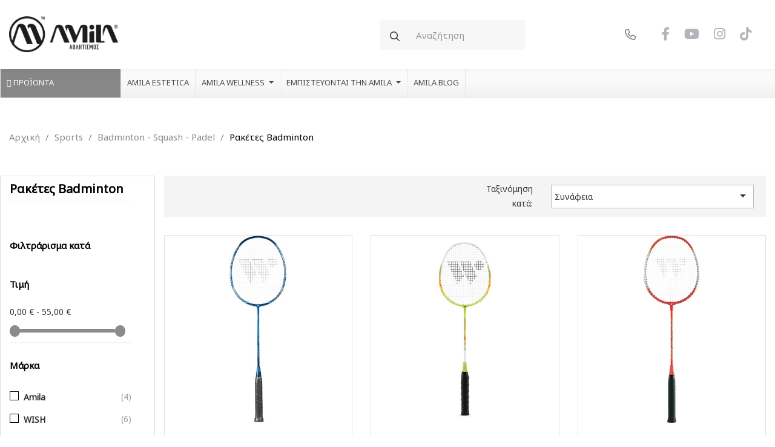

--- FILE ---
content_type: text/html; charset=utf-8
request_url: https://amila.gr/4351-raketes-badminton
body_size: 37496
content:
<!doctype html>
<html lang="el-GR"  class="" >

  <head>
    
      
  <meta charset="utf-8">


  <meta http-equiv="x-ua-compatible" content="ie=edge">



  <title>Ρακέτες Badminton</title>
  
    
  
  <meta name="description" content="">
  <meta name="keywords" content="">
        <link rel="canonical" href="https://amila.gr/4351-raketes-badminton">
    
      
  
  
    <script type="application/ld+json">
  {
    "@context": "https://schema.org",
    "@type": "Organization",
    "name" : "AMILA® | Κορυφαία Είδη Γυμναστικής",
    "url" : "https://amila.gr/",
          "logo": {
        "@type": "ImageObject",
        "url":"https://amila.gr/img/logo-1725017776.jpg"
      }
      }
</script>

<script type="application/ld+json">
  {
    "@context": "https://schema.org",
    "@type": "WebPage",
    "isPartOf": {
      "@type": "WebSite",
      "url":  "https://amila.gr/",
      "name": "AMILA® | Κορυφαία Είδη Γυμναστικής"
    },
    "name": "Ρακέτες Badminton",
    "url":  "https://amila.gr/4351-raketes-badminton"
  }
</script>


  <script type="application/ld+json">
    {
      "@context": "https://schema.org",
      "@type": "BreadcrumbList",
      "itemListElement": [
                  {
            "@type": "ListItem",
            "position": 1,
            "name": "Αρχική",
            "item": "https://amila.gr/"
          },                  {
            "@type": "ListItem",
            "position": 2,
            "name": "Sports",
            "item": "https://amila.gr/4000-sports"
          },                  {
            "@type": "ListItem",
            "position": 3,
            "name": "Badminton - Squash - Padel",
            "item": "https://amila.gr/4350-badminton-squash-padel"
          },                  {
            "@type": "ListItem",
            "position": 4,
            "name": "Ρακέτες Badminton",
            "item": "https://amila.gr/4351-raketes-badminton"
          }              ]
    }
  </script>
  
  
  
  <script type="application/ld+json">
  {
    "@context": "https://schema.org",
    "@type": "ItemList",
    "itemListElement": [
          {
        "@type": "ListItem",
        "position": 1,
        "name": "Ρακέτα Badminton WISH Ti Smash 999",
        "url": "https://amila.gr/raketes-badminton/5707-raketa-badminton-wish-ti-smash-999.html"
      },          {
        "@type": "ListItem",
        "position": 2,
        "name": "Ρακέτα Badminton Wish Firestar 780 Αλουμινίου",
        "url": "https://amila.gr/raketes-badminton/5713-raketa-badminton-wish-firestar-780-alouminiou.html"
      },          {
        "@type": "ListItem",
        "position": 3,
        "name": "Ρακέτα Badminton Wish Alumtec 308 (Χωρίς Θήκη)",
        "url": "https://amila.gr/raketes-badminton/5858-raketa-badminton-wish-alumtec-308-choris-thiki.html"
      },          {
        "@type": "ListItem",
        "position": 4,
        "name": "Ρακέτα Badminton AMILA 2176",
        "url": "https://amila.gr/raketes-badminton/3228-raketa-badminton-amila-2176.html"
      },          {
        "@type": "ListItem",
        "position": 5,
        "name": "Θήκη Ρακέτας Badminton 3/4 AMILA",
        "url": "https://amila.gr/raketes-badminton/3230-thiki-raketas-badminton-3-4-amila.html"
      },          {
        "@type": "ListItem",
        "position": 6,
        "name": "Ρακέτα Badminton AMILA 799",
        "url": "https://amila.gr/raketes-badminton/3227-raketa-badminton-amila-799.html"
      },          {
        "@type": "ListItem",
        "position": 7,
        "name": "Σετ Ρακετών Badminton AMILA 605 με Πολύχρωμα Φτερά",
        "url": "https://amila.gr/raketes-badminton/3229-set-raketon-badminton-amila-605-me-polychroma-ftera.html"
      },          {
        "@type": "ListItem",
        "position": 8,
        "name": "Ρακέτα Badminton Wish Fusiontec 777 Αλουμινίου",
        "url": "https://amila.gr/raketes-badminton/7711-raketa-badminton-wish-fusiontec-777-alouminiou.html"
      },          {
        "@type": "ListItem",
        "position": 9,
        "name": "Ρακέτα Badminton Wish Fusiontec 970 Αλουμινίου",
        "url": "https://amila.gr/raketes-badminton/7713-raketa-badminton-wish-fusiontec-970-alouminiou.html"
      },          {
        "@type": "ListItem",
        "position": 10,
        "name": "Ρακέτα Badminton Wish Alumtec 308 Αλουμινίου",
        "url": "https://amila.gr/raketes-badminton/7715-raketa-badminton-wish-alumtec-308-alouminiou.html"
      }        ]
  }
</script>

  
  
    
  

  
    <meta property="og:title" content="Ρακέτες Badminton" />
    <meta property="og:description" content="" />
    <meta property="og:url" content="https://amila.gr/4351-raketes-badminton" />
    <meta property="og:site_name" content="AMILA® | Κορυφαία Είδη Γυμναστικής" />
    <meta property="og:type" content="website" />    



  <meta name="viewport" content="width=device-width, initial-scale=1">



  <link rel="icon" type="image/vnd.microsoft.icon" href="https://amila.gr/img/favicon.ico?1725017852">
  <link rel="shortcut icon" type="image/x-icon" href="https://amila.gr/img/favicon.ico?1725017852">



    <link rel="stylesheet" href="https://amila.gr/themes/leo_kitchor_elements/assets/cache/theme-ba4e3a292.css" type="text/css" media="all">




  

  <script type="text/javascript">
        var add_cart_error = "An error occurred while processing your request. Please try again";
        var ajaxsearch = "1";
        var buttoncompare_title_add = "Add to Compare";
        var buttoncompare_title_remove = "Remove from Compare";
        var comparator_max_item = 3;
        var compared_products = [];
        var elementorFrontendConfig = {"environmentMode":{"edit":false,"wpPreview":true},"is_rtl":false,"breakpoints":{"xs":0,"sm":480,"md":768,"lg":1025,"xl":1440,"xxl":1600},"version":"1.1.3","urls":{"assets":"https:\/\/amila.gr\/modules\/leoelements\/assets\/"},"settings":{"general":{"elementor_global_image_lightbox":"yes","elementor_enable_lightbox_in_editor":"yes"}}};
        var enable_flycart_effect = 1;
        var enable_notification = 0;
        var homeSize = {"width":"560","height":"560"};
        var leo_search_url = "https:\/\/amila.gr\/module\/leoproductsearch\/productsearch";
        var leo_token = "b398adfb1bcd3dbc426fefe0a96715f5";
        var leoproductsearch_static_token = "b398adfb1bcd3dbc426fefe0a96715f5";
        var leoproductsearch_token = "90efb7533fab6f7908aaf9efcd7a4fd3";
        var lf_is_gen_rtl = false;
        var lps_show_product_img = "1";
        var lps_show_product_price = true;
        var numpro_display = "100";
        var opLeoElements = {"ajax":"\/\/amila.gr\/module\/leoelements\/ajax?token=90efb7533fab6f7908aaf9efcd7a4fd3","contact":"\/\/amila.gr\/module\/leoelements\/contact","subscription":"\/\/amila.gr\/module\/leoelements\/subscription","cart":"\/\/amila.gr\/module\/leoelements\/cart","all_results_product":"View all product results","no_products":"No products found","languages":[],"currencies":[]};
        var opLeoElementsList = {"gridLeft":[{"name":"product_thumbnail"},{"name":"product_flags"},{"name":"functional_buttons","element":[{"name":"quickview"},{"name":"add_to_cart"},{"name":"wishlist"},{"name":"compare"}]}],"gridRight":[{"name":"code","code":"{assign var=manuId value=$product.id_manufacturer|intval}_APENTER_{if $manuId}_APENTER_  {assign var=manuName value={Manufacturer::getNameById($manuId)}}_APENTER_  {assign var=manuUrl  value=$link->getManufacturerLink($manuId)}_APENTER_  {assign var=logoUrl  value=$link->getManufacturerImageLink($manuId, _APAPOST_manufacturer_default_APAPOST_)}_APENTER_<div class=_APQUOT_product-img-listing_APQUOT_>_APENTER_  <a class=_APQUOT_product-manufacturer_APQUOT_ href=_APQUOT_{$manuUrl|escape:_APAPOST_html_APAPOST_}_APQUOT_ title=_APQUOT_{$manuName|escape:_APAPOST_html_APAPOST_}_APQUOT_>_APENTER_    <img_APENTER_      src=_APQUOT_{$logoUrl|escape:_APAPOST_html_APAPOST_}_APQUOT__APENTER_      alt=_APQUOT_{$manuName|escape:_APAPOST_html_APAPOST_}_APQUOT__APENTER_      class=_APQUOT_manufacturer-logo_APQUOT__APENTER_      loading=_APQUOT_lazy_APQUOT__APENTER_      onerror=_APQUOT_this.style.display=_APAPOST_none_APAPOST_;this.nextElementSibling.style.display=_APAPOST_inline_APAPOST_;_APQUOT_>_APENTER_    <span class=_APQUOT_manufacturer-name_APQUOT_ style=_APQUOT_display:none;_APQUOT_>{$manuName|escape:_APAPOST_html_APAPOST_}<\/span>_APENTER_  <\/a>_APENTER_<\/div>_APENTER_{\/if}"},{"name":"product_name"},{"name":"code","code":"<div class=_APQUOT_laberproduct-detail product-reference_APQUOT_>_APENTER_    <span class=_APQUOT_label_APQUOT_>{l s=_APAPOST_\u039a\u03c9\u03b4\u03b9\u03ba\u03cc\u03c2: _APAPOST_ d=_APAPOST_Shop.Theme.Catalog_APAPOST_} <\/span>_APENTER_    <span itemprop=_APQUOT_sku_APQUOT_>{$product.reference_to_display}<\/span>_APENTER_<\/div> _APENTER__APENTER_{block name=_APAPOST_eld_product_features_by_category_filters_APAPOST_}_APENTER_    {if isset($product.features_by_category_filters) && $product.features_by_category_filters|@count > 0}_APENTER_        <div class=_APQUOT_eld-product-features product-features_APQUOT_ style=_APQUOT__APENTER_            font-size: 12px;_APENTER_            font-weight: 400;_APENTER_            line-height: 14px;_APENTER_            margin: 0.5rem 0 1rem 0;_APENTER_        _APQUOT_>_APENTER_            {foreach from=$product.features_by_category_filters item=feature}_APENTER_                {* feature - has the following keys: name, value, id_feature, position *}_APENTER_                <span class=_APQUOT_eld-feature eld-feature_{$feature.id_feature}_APQUOT_>_APENTER_                    <span class=_APQUOT_eld-feature-name_APQUOT_ style=_APQUOT_font-weight: 700;_APQUOT_>_APENTER_                        {$feature.name|escape:_APAPOST_htmlall_APAPOST_:_APAPOST_UTF-8_APAPOST_}:_APENTER_                    <\/span> _APENTER_                    <span class=_APQUOT_eld-feature-value_APQUOT_>_APENTER_                        {$feature.value|escape:_APAPOST_htmlall_APAPOST_:_APAPOST_UTF-8_APAPOST_}_APENTER_                    <\/span>_APENTER_                <\/span>_APENTER_            {\/foreach}_APENTER_        <\/div>_APENTER_    {\/if}_APENTER_{\/block}"},{"name":"product_description_short"},{"name":"product_price_and_shipping"},{"name":"product_size"},{"name":"reviews"},{"name":"code","code":"{block name=_APAPOST_product_availability_APAPOST_}_APENTER_      <span id=_APQUOT_product-availability_APQUOT_ class=_APQUOT_js-product-availability_APQUOT_ style=_APQUOT_display: inline;_APQUOT_>_APENTER_{if $product.quantity > 0}_APENTER__APTAB_<p class=_APQUOT_condition-text-available_APQUOT_> <span class=_APQUOT_dot-available_APQUOT_><\/span> \u0394\u03b9\u03b1\u03b8\u03ad\u03c3\u03b9\u03bc\u03bf<\/p>_APENTER_{else}_APENTER_         <p class=_APQUOT_condition-text-no-available_APQUOT_><span class=_APQUOT_dot-no-available_APQUOT_><\/span> \u039c\u03b7 \u03b4\u03b9\u03b1\u03b8\u03ad\u03c3\u03b9\u03bc\u03bf<\/p>_APENTER_          {\/if}_APENTER_ _APENTER_      <\/span>_APENTER_    {\/block}_APTAB__APTAB_"},{"name":"code","code":"<div class=_APQUOT_wr-price-reviews_APQUOT_>"},{"name":"code","code":"<\/div>"}],"listing_product_mode":"grid","listing_product_column_module":"3","listing_product_column":"3","listing_product_largedevice":"3","listing_product_tablet":"2","listing_product_extrasmalldevice":"2","listing_product_mobile":"1","top_total":"1","top_sortby":"1","top_grid":"0","pg_count":"0","pg_type":"1","plist_load_more_product_img":"0","plist_load_more_product_img_option":"3","plist_load_multi_product_img":"0","plist_load_cdown":"0","lmobile_swipe":"1","class":"leo-plist-style-1-1"};
        var prestashop = {"cart":{"products":[],"totals":{"total":{"type":"total","label":"\u03a3\u03cd\u03bd\u03bf\u03bb\u03bf","amount":0,"value":"0,00\u00a0\u20ac"},"total_including_tax":{"type":"total","label":"\u03a3\u03cd\u03bd\u03bf\u03bb\u03bf (\u039c\u03b5 \u03a6\u03a0\u0391)","amount":0,"value":"0,00\u00a0\u20ac"},"total_excluding_tax":{"type":"total","label":"\u03a3\u03cd\u03bd\u03bf\u03bb\u03bf (\u03c7\u03c9\u03c1\u03af\u03c2 \u03a6.\u03a0.\u0391.)","amount":0,"value":"0,00\u00a0\u20ac"}},"subtotals":{"products":{"type":"products","label":"\u03a5\u03c0\u03bf\u03c3\u03cd\u03bd\u03bf\u03bb\u03bf","amount":0,"value":"0,00\u00a0\u20ac"},"discounts":null,"shipping":{"type":"shipping","label":"\u0391\u03c0\u03bf\u03c3\u03c4\u03bf\u03bb\u03ae","amount":0,"value":""},"tax":null},"products_count":0,"summary_string":"0 \u03b5\u03af\u03b4\u03b7","vouchers":{"allowed":0,"added":[]},"discounts":[],"minimalPurchase":0,"minimalPurchaseRequired":""},"currency":{"id":1,"name":"\u0395\u03c5\u03c1\u03ce","iso_code":"EUR","iso_code_num":"978","sign":"\u20ac"},"customer":{"lastname":null,"firstname":null,"email":null,"birthday":null,"newsletter":null,"newsletter_date_add":null,"optin":null,"website":null,"company":null,"siret":null,"ape":null,"is_logged":false,"gender":{"type":null,"name":null},"addresses":[]},"language":{"name":"\u03b5\u03bb\u03bb\u03b7\u03bd\u03b9\u03ba\u03ac (Greek)","iso_code":"el","locale":"el-GR","language_code":"el","is_rtl":"0","date_format_lite":"Y-m-d","date_format_full":"Y-m-d H:i:s","id":1},"page":{"title":"","canonical":"https:\/\/amila.gr\/4351-raketes-badminton","meta":{"title":"\u03a1\u03b1\u03ba\u03ad\u03c4\u03b5\u03c2 Badminton","description":"","keywords":"","robots":"index"},"page_name":"category","body_classes":{"lang-el":true,"lang-rtl":false,"country-GR":true,"currency-EUR":true,"layout-left-column":true,"page-category":true,"tax-display-disabled":true,"category-id-4351":true,"category-\u03a1\u03b1\u03ba\u03ad\u03c4\u03b5\u03c2 Badminton":true,"category-id-parent-4350":true,"category-depth-level-4":true},"admin_notifications":[]},"shop":{"name":"AMILA\u00ae | \u039a\u03bf\u03c1\u03c5\u03c6\u03b1\u03af\u03b1 \u0395\u03af\u03b4\u03b7 \u0393\u03c5\u03bc\u03bd\u03b1\u03c3\u03c4\u03b9\u03ba\u03ae\u03c2","logo":"https:\/\/amila.gr\/img\/logo-1725017776.jpg","stores_icon":"https:\/\/amila.gr\/img\/logo_stores.png","favicon":"https:\/\/amila.gr\/img\/favicon.ico"},"urls":{"base_url":"https:\/\/amila.gr\/","current_url":"https:\/\/amila.gr\/4351-raketes-badminton","shop_domain_url":"https:\/\/amila.gr","img_ps_url":"https:\/\/amila.gr\/img\/","img_cat_url":"https:\/\/amila.gr\/img\/c\/","img_lang_url":"https:\/\/amila.gr\/img\/l\/","img_prod_url":"https:\/\/amila.gr\/img\/p\/","img_manu_url":"https:\/\/amila.gr\/img\/m\/","img_sup_url":"https:\/\/amila.gr\/img\/su\/","img_ship_url":"https:\/\/amila.gr\/img\/s\/","img_store_url":"https:\/\/amila.gr\/img\/st\/","img_col_url":"https:\/\/amila.gr\/img\/co\/","img_url":"https:\/\/amila.gr\/themes\/leo_kitchor_elements\/assets\/img\/","css_url":"https:\/\/amila.gr\/themes\/leo_kitchor_elements\/assets\/css\/","js_url":"https:\/\/amila.gr\/themes\/leo_kitchor_elements\/assets\/js\/","pic_url":"https:\/\/amila.gr\/upload\/","pages":{"address":"https:\/\/amila.gr\/\u03b4\u03b9\u03b5\u03cd\u03b8\u03c5\u03bd\u03c3\u03b7","addresses":"https:\/\/amila.gr\/\u03b4\u03b9\u03b5\u03c5\u03b8\u03cd\u03bd\u03c3\u03b5\u03b9\u03c2","authentication":"https:\/\/amila.gr\/\u03c3\u03cd\u03bd\u03b4\u03b5\u03c3\u03b7","cart":"https:\/\/amila.gr\/\u03ba\u03b1\u03bb\u03ac\u03b8\u03b9","category":"https:\/\/amila.gr\/index.php?controller=category","cms":"https:\/\/amila.gr\/index.php?controller=cms","contact":"https:\/\/amila.gr\/contact-us","discount":"https:\/\/amila.gr\/\u03ad\u03ba\u03c0\u03c4\u03c9\u03c3\u03b7","guest_tracking":"https:\/\/amila.gr\/\u03b1\u03bd\u03af\u03c7\u03bd\u03b5\u03c5\u03c3\u03b7-\u0395\u03c0\u03b9\u03c3\u03ba\u03ad\u03c0\u03c4\u03b7","history":"https:\/\/amila.gr\/\u03b9\u03c3\u03c4\u03bf\u03c1\u03b9\u03ba\u03cc-\u03c0\u03b1\u03c1\u03b1\u03b3\u03b3\u03b5\u03bb\u03b9\u03ce\u03bd","identity":"https:\/\/amila.gr\/\u03c4\u03b1\u03c5\u03c4\u03cc\u03c4\u03b7\u03c4\u03b1","index":"https:\/\/amila.gr\/","my_account":"https:\/\/amila.gr\/\u03bb\u03bf\u03b3\u03b1\u03c1\u03b9\u03b1\u03c3\u03bc\u03cc\u03c2-\u03bc\u03bf\u03c5","order_confirmation":"https:\/\/amila.gr\/\u03b5\u03c0\u03b9\u03b2\u03b5\u03b2\u03b1\u03af\u03c9\u03c3\u03b7-\u03c0\u03b1\u03c1\u03b1\u03b3\u03b3\u03b5\u03bb\u03af\u03b1\u03c2","order_detail":"https:\/\/amila.gr\/index.php?controller=order-detail","order_follow":"https:\/\/amila.gr\/\u03b1\u03bd\u03af\u03c7\u03bd\u03b5\u03c5\u03c3\u03b7-\u03c0\u03b1\u03c1\u03b1\u03b3\u03b3\u03b5\u03bb\u03af\u03b1\u03c2","order":"https:\/\/amila.gr\/\u03c0\u03b1\u03c1\u03b1\u03b3\u03b3\u03b5\u03bb\u03af\u03b1","order_return":"https:\/\/amila.gr\/index.php?controller=order-return","order_slip":"https:\/\/amila.gr\/\u03c0\u03b9\u03c3\u03c4\u03c9\u03c4\u03b9\u03ba\u03cc-\u03b4\u03b5\u03bb\u03c4\u03af\u03bf","pagenotfound":"https:\/\/amila.gr\/\u03c3\u03b5\u03bb\u03af\u03b4\u03b1-\u03b4\u03b5\u03bd-\u03b2\u03c1\u03ad\u03b8\u03b7\u03ba\u03b5","password":"https:\/\/amila.gr\/\u03b1\u03bd\u03ac\u03ba\u03c4\u03b7\u03c3\u03b7-\u03c3\u03c5\u03bd\u03b8\u03b7\u03bc\u03b1\u03c4\u03b9\u03ba\u03bf\u03cd","pdf_invoice":"https:\/\/amila.gr\/index.php?controller=pdf-invoice","pdf_order_return":"https:\/\/amila.gr\/index.php?controller=pdf-order-return","pdf_order_slip":"https:\/\/amila.gr\/index.php?controller=pdf-order-slip","prices_drop":"https:\/\/amila.gr\/\u03c0\u03c4\u03ce\u03c3\u03b7-\u03c4\u03b9\u03bc\u03ce\u03bd","product":"https:\/\/amila.gr\/index.php?controller=product","search":"https:\/\/amila.gr\/\u03b1\u03bd\u03b1\u03b6\u03ae\u03c4\u03b7\u03c3\u03b7","sitemap":"https:\/\/amila.gr\/sitemap","stores":"https:\/\/amila.gr\/\u03ba\u03b1\u03c4\u03b1\u03c3\u03c4\u03ae\u03bc\u03b1\u03c4\u03b1","supplier":"https:\/\/amila.gr\/\u03c0\u03c1\u03bf\u03bc\u03b7\u03b8\u03b5\u03c5\u03c4\u03ae\u03c2","register":"https:\/\/amila.gr\/\u03c3\u03cd\u03bd\u03b4\u03b5\u03c3\u03b7?create_account=1","order_login":"https:\/\/amila.gr\/\u03c0\u03b1\u03c1\u03b1\u03b3\u03b3\u03b5\u03bb\u03af\u03b1?login=1"},"alternative_langs":[],"theme_assets":"\/themes\/leo_kitchor_elements\/assets\/","actions":{"logout":"https:\/\/amila.gr\/?mylogout="},"no_picture_image":{"bySize":{"cart_default":{"url":"https:\/\/amila.gr\/img\/p\/el-default-cart_default.jpg","width":125,"height":125},"small_default":{"url":"https:\/\/amila.gr\/img\/p\/el-default-small_default.jpg","width":160,"height":160},"medium_default":{"url":"https:\/\/amila.gr\/img\/p\/el-default-medium_default.jpg","width":320,"height":320},"home_default":{"url":"https:\/\/amila.gr\/img\/p\/el-default-home_default.jpg","width":560,"height":560},"large_default":{"url":"https:\/\/amila.gr\/img\/p\/el-default-large_default.jpg","width":700,"height":700}},"small":{"url":"https:\/\/amila.gr\/img\/p\/el-default-cart_default.jpg","width":125,"height":125},"medium":{"url":"https:\/\/amila.gr\/img\/p\/el-default-medium_default.jpg","width":320,"height":320},"large":{"url":"https:\/\/amila.gr\/img\/p\/el-default-large_default.jpg","width":700,"height":700},"legend":""}},"configuration":{"display_taxes_label":false,"display_prices_tax_incl":true,"is_catalog":true,"show_prices":true,"opt_in":{"partner":false},"quantity_discount":{"type":"discount","label":"\u0388\u03ba\u03c0\u03c4\u03c9\u03c3\u03b7 \u03c0\u03bf\u03c3\u03cc\u03c4\u03b7\u03c4\u03b1\u03c2"},"voucher_enabled":0,"return_enabled":0},"field_required":[],"breadcrumb":{"links":[{"title":"\u0391\u03c1\u03c7\u03b9\u03ba\u03ae","url":"https:\/\/amila.gr\/"},{"title":"Sports","url":"https:\/\/amila.gr\/4000-sports"},{"title":"Badminton - Squash - Padel","url":"https:\/\/amila.gr\/4350-badminton-squash-padel"},{"title":"\u03a1\u03b1\u03ba\u03ad\u03c4\u03b5\u03c2 Badminton","url":"https:\/\/amila.gr\/4351-raketes-badminton"}],"count":4},"link":{"protocol_link":"https:\/\/","protocol_content":"https:\/\/"},"time":1768806273,"static_token":"b398adfb1bcd3dbc426fefe0a96715f5","token":"90efb7533fab6f7908aaf9efcd7a4fd3","debug":false};
        var prestashopFacebookAjaxController = "https:\/\/amila.gr\/module\/ps_facebook\/Ajax";
        var productcompare_add = "The product has been added to list compare";
        var productcompare_add_error = "An error occurred while adding. Please try again";
        var productcompare_max_item = "You cannot add more than 3 product(s) to the product comparison";
        var productcompare_remove = "The product was successfully removed from list compare";
        var productcompare_remove_error = "An error occurred while removing. Please try again";
        var productcompare_url = "https:\/\/amila.gr\/module\/leofeature\/productscompare";
        var productcompare_viewlistcompare = "View list compare";
        var psemailsubscription_subscription = "https:\/\/amila.gr\/module\/ps_emailsubscription\/subscription";
        var psr_icon_color = "#F19D76";
        var show_popup = 1;
        var text_no_product = "\u0394\u03b5\u03bd \u03b2\u03c1\u03ad\u03b8\u03b7\u03ba\u03b1\u03bd \u03c0\u03c1\u03bf\u03ca\u03cc\u03bd\u03c4\u03b1";
        var text_results_count = "\u03b1\u03c0\u03bf\u03c4\u03b5\u03bb\u03ad\u03c3\u03bc\u03b1\u03c4\u03b1";
        var type_flycart_effect = "fade";
        var url_leoproductattribute = "https:\/\/amila.gr\/module\/leofeature\/LeoProductAttribute";
        var use_leo_gallery = 1;
      </script>
<script type="text/javascript">
	var choosefile_text = "Επιλέξτε αρχείο";
	var turnoff_popup_text = "Να μην εμφανιστεί ξανά το παράθυρο";
	
	var size_item_quickview = 113;
	var style_scroll_quickview = 'vertical';
	
	var size_item_page = 113;
	var style_scroll_page = 'horizontal';
	
	var size_item_quickview_attr = 113;	
	var style_scroll_quickview_attr = 'vertical';
	
	var size_item_popup = 113;
	var style_scroll_popup = 'vertical';
</script>



  <script>
	/**
	 * List functions will run when document.ready()
	 */
	var ap_list_functions = [];
	/**
	 * List functions will run when window.load()
	 */
	var ap_list_functions_loaded = [];

	/**
	 * List functions will run when document.ready() for theme
	 */

	var products_list_functions = [];
</script>


 <style id="elementor-global">.elementor-widget-LeoBlockLink .linklist-menu li:not(:last-child):after{border-color:#7a7a7a;}.elementor-widget-heading.elementor-widget-heading .elementor-heading-title{color:#6ec1e4;}.elementor-widget-image .widget-image-caption{color:#7a7a7a;}.elementor-widget-text-editor{color:#7a7a7a;}.elementor-widget-text-editor a, .elementor-widget-text-editor p{color:inherit;}.elementor-widget-text-editor.elementor-drop-cap-view-stacked .elementor-drop-cap{background-color:#6ec1e4;}.elementor-widget-text-editor.elementor-drop-cap-view-framed .elementor-drop-cap, .elementor-widget-text-editor.elementor-drop-cap-view-default .elementor-drop-cap{color:#6ec1e4;border-color:#6ec1e4;}.elementor-widget-button a.elementor-button, .elementor-widget-button .elementor-button{background-color:#61ce70;}.elementor-widget-divider .elementor-divider-separator{border-top-color:#7a7a7a;}.elementor-widget-image-box .elementor-image-box-content .elementor-image-box-title{color:#6ec1e4;}.elementor-widget-image-box .elementor-image-box-content .elementor-image-box-description{color:#7a7a7a;}.elementor-widget-icon.elementor-view-stacked .elementor-icon{background-color:#6ec1e4;}.elementor-widget-icon.elementor-view-framed .elementor-icon, .elementor-widget-icon.elementor-view-default .elementor-icon{color:#6ec1e4;border-color:#6ec1e4;}.elementor-widget-icon.elementor-view-framed .elementor-icon, .elementor-widget-icon.elementor-view-default .elementor-icon svg{fill:#6ec1e4;}.elementor-widget-icon-box.elementor-view-stacked .elementor-icon{background-color:#6ec1e4;}.elementor-widget-icon-box.elementor-view-framed .elementor-icon, .elementor-widget-icon-box.elementor-view-default .elementor-icon{fill:#6ec1e4;color:#6ec1e4;border-color:#6ec1e4;}.elementor-widget-icon-box .elementor-icon-box-content .elementor-icon-box-title{color:#6ec1e4;}.elementor-widget-icon-box .elementor-icon-box-content .elementor-icon-box-description{color:#7a7a7a;}.elementor-widget-star-rating .elementor-star-rating__title{color:#7a7a7a;}.elementor-widget-icon-list .elementor-icon-list-item:not(:last-child):after{border-color:#7a7a7a;}.elementor-widget-icon-list .elementor-icon-list-icon i{color:#6ec1e4;}.elementor-widget-icon-list .elementor-icon-list-icon svg{fill:#6ec1e4;}.elementor-widget-icon-list .elementor-icon-list-text{color:#54595f;}.elementor-widget-counter .elementor-counter-number-wrapper{color:#6ec1e4;}.elementor-widget-counter .elementor-counter-title{color:#54595f;}.elementor-widget-progress .elementor-progress-wrapper .elementor-progress-bar{background-color:#6ec1e4;}.elementor-widget-progress .elementor-title{color:#6ec1e4;}.elementor-widget-testimonial .elementor-testimonial-content{color:#7a7a7a;}.elementor-widget-testimonial .elementor-testimonial-name{color:#6ec1e4;}.elementor-widget-testimonial .elementor-testimonial-job{color:#54595f;}.elementor-widget-tabs .elementor-tab-title{color:#6ec1e4;}.elementor-widget-tabs .elementor-tab-title.elementor-active{color:#61ce70;}.elementor-widget-tabs .elementor-tab-content *{color:#7a7a7a;}.elementor-widget-accordion .elementor-accordion .elementor-tab-title{color:#6ec1e4;}.elementor-widget-accordion .elementor-accordion .elementor-tab-title.elementor-active{color:#61ce70;}.elementor-widget-accordion .elementor-accordion .elementor-tab-content{color:#7a7a7a;}.elementor-widget-toggle .elementor-toggle .elementor-tab-title{color:#6ec1e4;}.elementor-widget-toggle .elementor-toggle .elementor-tab-title.elementor-active{color:#61ce70;}.elementor-widget-toggle .elementor-toggle .elementor-tab-content{color:#7a7a7a;}</style><style id="elementor-post-17">.elementor-17 .elementor-element.elementor-element-409a1a2{transition:background 0.3s, border 0.3s, border-radius 0.3s, box-shadow 0.3s;}.elementor-17 .elementor-element.elementor-element-409a1a2 > .elementor-background-overlay{transition:background 0.3s, border-radius 0.3s, opacity 0.3s;}.elementor-17 .elementor-element.elementor-element-855bba4 > .elementor-element-populated{margin:0px 0px 0px 0px;padding:0px 15px 0px 15px;}.elementor-17 .elementor-element.elementor-element-0db0899 > .elementor-element-populated{padding:0px 15px 0px 15px;}.elementor-17 .elementor-element.elementor-element-cfb9d66 > .elementor-element-populated{transition:background 0.3s, border 0.3s, border-radius 0.3s, box-shadow 0.3s;padding:0px 15px 0px 15px;}.elementor-17 .elementor-element.elementor-element-cfb9d66 > .elementor-element-populated > .elementor-background-overlay{transition:background 0.3s, border-radius 0.3s, opacity 0.3s;}.elementor-17 .elementor-element.elementor-element-4669fa2 > .elementor-widget-container{margin:0% 0% 0% 0%;padding:0% 0% 0% 0%;}.elementor-17 .elementor-element.elementor-element-4669fa2{width:initial;}.elementor-17 .elementor-element.elementor-element-13fbd66{text-align:right;font-size:15px;font-weight:800;line-height:19px;fill:#30373e;color:#30373e;width:initial;}.elementor-17 .elementor-element.elementor-element-13fbd66 > .elementor-widget-container{margin:0% 0% 0% 0%;padding:0% 0% 0% 0%;}@media(min-width:768px){.elementor-17 .elementor-element.elementor-element-0db0899{width:39.172%;}.elementor-17 .elementor-element.elementor-element-cfb9d66{width:35.828%;}}@media(max-width:1024px){.elementor-17 .elementor-element.elementor-element-44fc8f0 > .elementor-widget-container{padding:0px 0px 0px 60px;}}@media(max-width:767px){.elementor-17 .elementor-element.elementor-element-855bba4.elementor-column > .elementor-column-wrap > .elementor-widget-wrap{justify-content:center;}.elementor-17 .elementor-element.elementor-element-855bba4.elementor-column > .elementor-column-wrap > .elementor-widget-wrap > .elementor-element{width:auto;}.elementor-17 .elementor-element.elementor-element-44fc8f0 > .elementor-widget-container{padding:0px 0px 0px 60px;}.elementor-17 .elementor-element.elementor-element-0db0899{width:20%;}.elementor-17 .elementor-element.elementor-element-cfb9d66{width:80%;}.elementor-17 .elementor-element.elementor-element-4669fa2 > .elementor-widget-container{padding:0px 0px 0px 0px;}}</style><style id="elementor-post-18">.elementor-18 .elementor-element.elementor-element-7e68c3d:not(.elementor-motion-effects-element-type-background), .elementor-18 .elementor-element.elementor-element-7e68c3d > .elementor-motion-effects-container > .elementor-motion-effects-layer{background-color:#ffffff;}.elementor-18 .elementor-element.elementor-element-7e68c3d{transition:background 0.3s, border 0.3s, border-radius 0.3s, box-shadow 0.3s;}.elementor-18 .elementor-element.elementor-element-7e68c3d > .elementor-background-overlay{transition:background 0.3s, border-radius 0.3s, opacity 0.3s;}.elementor-18 .elementor-element.elementor-element-54baf94{margin-top:3%;margin-bottom:3%;padding:0% 2% 0% 2%;}.elementor-18 .elementor-element.elementor-element-e09f648{margin-top:0%;margin-bottom:0%;padding:0% 0% 0% 0%;}.elementor-18 .elementor-element.elementor-element-578d9e1.elementor-column .elementor-column-wrap{align-items:center;}.elementor-18 .elementor-element.elementor-element-578d9e1.elementor-column > .elementor-column-wrap > .elementor-widget-wrap{align-content:center;}.elementor-18 .elementor-element.elementor-element-51ec540{text-align:left;}.elementor-18 .elementor-element.elementor-element-51ec540 .elementor-image img{width:58%;}.elementor-18 .elementor-element.elementor-element-677203d.elementor-widget-heading .elementor-heading-title{color:#30373e;}.elementor-18 .elementor-element.elementor-element-677203d .elementor-heading-title{font-size:28px;line-height:1.3em;letter-spacing:-0.02px;}.elementor-18 .elementor-element.elementor-element-677203d > .elementor-widget-container{margin:0% 0% 2% 0%;}.elementor-18 .elementor-element.elementor-element-735fef0{color:#535353;}.elementor-18 .elementor-element.elementor-element-735fef0 a, .elementor-18 .elementor-element.elementor-element-735fef0 p{color:inherit;}.elementor-18 .elementor-element.elementor-element-735fef0, .elementor-18 .elementor-element.elementor-element-735fef0 a, .elementor-18 .elementor-element.elementor-element-735fef0 p{font-size:16px;line-height:24px;}.elementor-18 .elementor-element.elementor-element-735fef0 > .elementor-widget-container{padding:0px 0px 0px 0px;}.elementor-18 .elementor-element.elementor-element-c2894c0{margin-top:0%;margin-bottom:0%;padding:0px 0px 0px 0px;}.elementor-18 .elementor-element.elementor-element-a19370d:not(.elementor-motion-effects-element-type-background) > .elementor-element-populated, .elementor-18 .elementor-element.elementor-element-a19370d > .elementor-column-wrap > .elementor-motion-effects-container > .elementor-motion-effects-layer{background-image:url("https://amila.gr/img/cms/Home/New%20Homepage/HOVER/Category_Tiles_LeftBig66_HOVERjpg.jpg");background-repeat:no-repeat;background-size:cover;}.elementor-18 .elementor-element.elementor-element-a19370d > .elementor-element-populated{transition:background 0.3s, border 0.3s, border-radius 0.3s, box-shadow 0.3s;}.elementor-18 .elementor-element.elementor-element-a19370d > .elementor-element-populated > .elementor-background-overlay{transition:background 0.3s, border-radius 0.3s, opacity 0.3s;}.elementor-18 .elementor-element.elementor-element-dd4286f .elementor-image img{width:100%;transition-duration:0.3s;}.elementor-18 .elementor-element.elementor-element-dd4286f .elementor-image:hover img{opacity:0;}.elementor-18 .elementor-element.elementor-element-1e2258c:not(.elementor-motion-effects-element-type-background) > .elementor-element-populated, .elementor-18 .elementor-element.elementor-element-1e2258c > .elementor-column-wrap > .elementor-motion-effects-container > .elementor-motion-effects-layer{background-image:url("https://amila.gr/img/cms/Home/New%20Homepage/HOVER/Category_Tiles_YogaPilates666_HOVER.jpg");background-repeat:no-repeat;background-size:cover;}.elementor-18 .elementor-element.elementor-element-1e2258c > .elementor-element-populated{transition:background 0.3s, border 0.3s, border-radius 0.3s, box-shadow 0.3s;}.elementor-18 .elementor-element.elementor-element-1e2258c > .elementor-element-populated > .elementor-background-overlay{transition:background 0.3s, border-radius 0.3s, opacity 0.3s;}.elementor-18 .elementor-element.elementor-element-3ec72dc .elementor-image img{width:100%;transition-duration:0.3s;}.elementor-18 .elementor-element.elementor-element-3ec72dc .elementor-image:hover img{opacity:0;}.elementor-18 .elementor-element.elementor-element-c59fef2:not(.elementor-motion-effects-element-type-background) > .elementor-element-populated, .elementor-18 .elementor-element.elementor-element-c59fef2 > .elementor-column-wrap > .elementor-motion-effects-container > .elementor-motion-effects-layer{background-image:url("https://amila.gr/img/cms/Home/New%20Homepage/HOVER/Category_Tiles_Oikiaka666new%20_HOVER2.jpg");background-repeat:no-repeat;background-size:cover;}.elementor-18 .elementor-element.elementor-element-c59fef2 > .elementor-element-populated{transition:background 0.3s, border 0.3s, border-radius 0.3s, box-shadow 0.3s;}.elementor-18 .elementor-element.elementor-element-c59fef2 > .elementor-element-populated > .elementor-background-overlay{transition:background 0.3s, border-radius 0.3s, opacity 0.3s;}.elementor-18 .elementor-element.elementor-element-212a37b .elementor-image img{width:100%;transition-duration:0.3s;}.elementor-18 .elementor-element.elementor-element-212a37b .elementor-image:hover img{opacity:0;}.elementor-18 .elementor-element.elementor-element-8a2eaff:not(.elementor-motion-effects-element-type-background) > .elementor-element-populated, .elementor-18 .elementor-element.elementor-element-8a2eaff > .elementor-column-wrap > .elementor-motion-effects-container > .elementor-motion-effects-layer{background-image:url("https://amila.gr/img/cms/Home/New%20Homepage/HOVER/Category_Tiles_GenEndyn666_Hover.jpg");background-repeat:no-repeat;background-size:cover;}.elementor-18 .elementor-element.elementor-element-8a2eaff > .elementor-element-populated{transition:background 0.3s, border 0.3s, border-radius 0.3s, box-shadow 0.3s;}.elementor-18 .elementor-element.elementor-element-8a2eaff > .elementor-element-populated > .elementor-background-overlay{transition:background 0.3s, border-radius 0.3s, opacity 0.3s;}.elementor-18 .elementor-element.elementor-element-26508c7 .elementor-image img{width:100%;transition-duration:0.3s;}.elementor-18 .elementor-element.elementor-element-26508c7 .elementor-image:hover img{opacity:0;}.elementor-18 .elementor-element.elementor-element-3633b32:not(.elementor-motion-effects-element-type-background) > .elementor-element-populated, .elementor-18 .elementor-element.elementor-element-3633b32 > .elementor-column-wrap > .elementor-motion-effects-container > .elementor-motion-effects-layer{background-image:url("https://amila.gr/img/cms/Home/New%20Homepage/HOVER/Category_Tiles_FreeWeights666_HOVER2.jpg");background-repeat:no-repeat;background-size:cover;}.elementor-18 .elementor-element.elementor-element-3633b32 > .elementor-element-populated{transition:background 0.3s, border 0.3s, border-radius 0.3s, box-shadow 0.3s;}.elementor-18 .elementor-element.elementor-element-3633b32 > .elementor-element-populated > .elementor-background-overlay{transition:background 0.3s, border-radius 0.3s, opacity 0.3s;}.elementor-18 .elementor-element.elementor-element-136ae42 .elementor-image img{width:100%;transition-duration:0.3s;}.elementor-18 .elementor-element.elementor-element-136ae42 .elementor-image:hover img{opacity:0;}.elementor-18 .elementor-element.elementor-element-78ef8fb > .elementor-container > .elementor-row > .elementor-column > .elementor-column-wrap > .elementor-widget-wrap{align-content:center;align-items:center;}.elementor-18 .elementor-element.elementor-element-78ef8fb{margin-top:3%;margin-bottom:3%;padding:0% 2% 0% 2%;}.elementor-18 .elementor-element.elementor-element-5e990b7 > .elementor-element-populated{margin:0% 0% 0% 0%;}.elementor-18 .elementor-element.elementor-element-8b0ab77.elementor-widget-heading .elementor-heading-title{color:#838383;}.elementor-18 .elementor-element.elementor-element-8b0ab77 .elementor-heading-title{font-size:14px;font-weight:700;text-transform:uppercase;line-height:20px;letter-spacing:2.4px;}.elementor-18 .elementor-element.elementor-element-8b0ab77 > .elementor-widget-container{margin:0px 0px 20px 0px;}.elementor-18 .elementor-element.elementor-element-42193d2.elementor-widget-heading .elementor-heading-title{color:#30373e;}.elementor-18 .elementor-element.elementor-element-42193d2 .elementor-heading-title{font-size:25px;line-height:1.2em;letter-spacing:-0.02px;}.elementor-18 .elementor-element.elementor-element-42193d2 > .elementor-widget-container{margin:0px 30px 30px 0px;}.elementor-18 .elementor-element.elementor-element-b18e1af{color:#535353;}.elementor-18 .elementor-element.elementor-element-b18e1af a, .elementor-18 .elementor-element.elementor-element-b18e1af p{color:inherit;}.elementor-18 .elementor-element.elementor-element-b18e1af, .elementor-18 .elementor-element.elementor-element-b18e1af a, .elementor-18 .elementor-element.elementor-element-b18e1af p{font-size:16px;line-height:24px;}.elementor-18 .elementor-element.elementor-element-b18e1af > .elementor-widget-container{margin:0px 180px 0px 0px;}.elementor-18 .elementor-element.elementor-element-f9fbdc0.elementor-column .elementor-column-wrap{align-items:flex-start;}.elementor-18 .elementor-element.elementor-element-f9fbdc0.elementor-column > .elementor-column-wrap > .elementor-widget-wrap{align-content:flex-start;}.elementor-18 .elementor-element.elementor-element-f9fbdc0 > .elementor-column-wrap > .elementor-widget-wrap > .elementor-widget:not(.elementor-widget__width-auto):not(.elementor-widget__width-initial):not(:last-child):not(.elementor-absolute){margin-bottom:5px;}.elementor-18 .elementor-element.elementor-element-73e6493.elementor-column .elementor-column-wrap{align-items:flex-end;}.elementor-18 .elementor-element.elementor-element-73e6493.elementor-column > .elementor-column-wrap > .elementor-widget-wrap{align-content:flex-end;}.elementor-18 .elementor-element.elementor-element-73e6493:not(.elementor-motion-effects-element-type-background) > .elementor-element-populated, .elementor-18 .elementor-element.elementor-element-73e6493 > .elementor-column-wrap > .elementor-motion-effects-container > .elementor-motion-effects-layer{background-image:url("https://amila.gr/img/cms/Home/New%20Homepage/FitnessCatalogueNEW.jpg");background-repeat:no-repeat;background-size:cover;}.elementor-18 .elementor-element.elementor-element-73e6493 > .elementor-element-populated{transition:background 0.3s, border 0.3s, border-radius 0.3s, box-shadow 0.3s;padding:90% 0% 6% 0%;}.elementor-18 .elementor-element.elementor-element-73e6493 > .elementor-element-populated > .elementor-background-overlay{transition:background 0.3s, border-radius 0.3s, opacity 0.3s;}.elementor-18 .elementor-element.elementor-element-5d0d210 a.elementor-button, .elementor-18 .elementor-element.elementor-element-5d0d210 .elementor-button{fill:#000000;color:#000000;background-color:#a4ff02;}.elementor-18 .elementor-element.elementor-element-5d0d210 > .elementor-widget-container{margin:2% 0% 0% 0%;padding:0% 0% 0% 0%;}.elementor-18 .elementor-element.elementor-element-d73cfc6:not(.elementor-motion-effects-element-type-background) > .elementor-element-populated, .elementor-18 .elementor-element.elementor-element-d73cfc6 > .elementor-column-wrap > .elementor-motion-effects-container > .elementor-motion-effects-layer{background-image:url("https://amila.gr/img/cms/Home/New%20Homepage/SportsCatalogueNEW.jpg");background-size:cover;}.elementor-18 .elementor-element.elementor-element-d73cfc6 > .elementor-element-populated{transition:background 0.3s, border 0.3s, border-radius 0.3s, box-shadow 0.3s;padding:90% 0% 6% 0%;}.elementor-18 .elementor-element.elementor-element-d73cfc6 > .elementor-element-populated > .elementor-background-overlay{transition:background 0.3s, border-radius 0.3s, opacity 0.3s;}.elementor-18 .elementor-element.elementor-element-6bbc765 a.elementor-button, .elementor-18 .elementor-element.elementor-element-6bbc765 .elementor-button{fill:#000000;color:#000000;background-color:#a4ff02;}.elementor-18 .elementor-element.elementor-element-6bbc765 > .elementor-widget-container{margin:2% 0% 0% 0%;}.elementor-18 .elementor-element.elementor-element-e545b8a:not(.elementor-motion-effects-element-type-background), .elementor-18 .elementor-element.elementor-element-e545b8a > .elementor-motion-effects-container > .elementor-motion-effects-layer{background-color:#193b69;}.elementor-18 .elementor-element.elementor-element-e545b8a{transition:background 0.3s, border 0.3s, border-radius 0.3s, box-shadow 0.3s;margin-top:0%;margin-bottom:5%;padding:4% 2% 4% 2%;}.elementor-18 .elementor-element.elementor-element-e545b8a > .elementor-background-overlay{transition:background 0.3s, border-radius 0.3s, opacity 0.3s;}.elementor-18 .elementor-element.elementor-element-c390357.elementor-column > .elementor-column-wrap > .elementor-widget-wrap{justify-content:flex-start;}.elementor-18 .elementor-element.elementor-element-c390357.elementor-column > .elementor-column-wrap > .elementor-widget-wrap > .elementor-element{width:auto;}.elementor-18 .elementor-element.elementor-element-c390357 > .elementor-element-populated{margin:0px 0px 0px 0px;padding:0px 0px 0px 0px;}.elementor-18 .elementor-element.elementor-element-b92d83c{text-align:left;width:522px;}.elementor-18 .elementor-element.elementor-element-b92d83c .elementor-image img{width:86%;}.elementor-18 .elementor-element.elementor-element-b92d83c > .elementor-widget-container{margin:0px 0px 0px 15px;}.elementor-18 .elementor-element.elementor-element-73bceab:not(.elementor-motion-effects-element-type-background) > .elementor-element-populated, .elementor-18 .elementor-element.elementor-element-73bceab > .elementor-column-wrap > .elementor-motion-effects-container > .elementor-motion-effects-layer{background-color:#ffffff;}.elementor-18 .elementor-element.elementor-element-73bceab > .elementor-element-populated{transition:background 0.3s, border 0.3s, border-radius 0.3s, box-shadow 0.3s;}.elementor-18 .elementor-element.elementor-element-73bceab > .elementor-element-populated > .elementor-background-overlay{transition:background 0.3s, border-radius 0.3s, opacity 0.3s;}.elementor-18 .elementor-element.elementor-element-7ce51e0 .elementor-LeoProductCarousel.grid .item{-ms-flex:0 0 calc(100%/5);flex:0 0 calc(100%/5);max-width:calc(100%/5);}.elementor-18 .elementor-element.elementor-element-7ce51e0 .slick-list{margin-left:calc(-0px/2);margin-right:calc(-0px/2);}.elementor-18 .elementor-element.elementor-element-7ce51e0 .item{padding-left:calc(0px/2);padding-right:calc(0px/2);}.elementor-18 .elementor-element.elementor-element-7ce51e0 > .elementor-widget-container{margin:0% 0% 0% 6%;padding:4% 5% 0% 0%;}.elementor-18 .elementor-element.elementor-element-7ce51e0{z-index:0;}.elementor-18 .elementor-element.elementor-element-f4c2158:not(.elementor-motion-effects-element-type-background), .elementor-18 .elementor-element.elementor-element-f4c2158 > .elementor-motion-effects-container > .elementor-motion-effects-layer{background-image:url("https://cdn.shopify.com/s/files/1/0905/2012/files/map-h9.png?v=1682146805");background-position:center right;background-repeat:no-repeat;}.elementor-18 .elementor-element.elementor-element-f4c2158{transition:background 0.3s, border 0.3s, border-radius 0.3s, box-shadow 0.3s;margin-top:0%;margin-bottom:0%;padding:0% 2% 0% 2%;}.elementor-18 .elementor-element.elementor-element-f4c2158 > .elementor-background-overlay{transition:background 0.3s, border-radius 0.3s, opacity 0.3s;}.elementor-18 .elementor-element.elementor-element-be69fa2 > .elementor-element-populated{padding:0px 15px 0px 0px;}.elementor-18 .elementor-element.elementor-element-1f064aa{text-align:left;width:initial;}.elementor-18 .elementor-element.elementor-element-69ca399 > .elementor-widget-container{margin:0px 0px 0px 15px;}.elementor-18 .elementor-element.elementor-element-69ca399{width:initial;}.elementor-18 .elementor-element.elementor-element-e990873{text-align:right;}.elementor-18 .elementor-element.elementor-element-e990873 > .elementor-widget-container{margin:-267px 0px 0px 0px;}.elementor-18 .elementor-element.elementor-element-d84bd6b > .elementor-element-populated{margin:30px 0px 0px 0px;padding:0px 15px 0px 15px;}.elementor-18 .elementor-element.elementor-element-ede7c1b{text-align:left;}.elementor-18 .elementor-element.elementor-element-ede7c1b.elementor-widget-heading .elementor-heading-title{color:#838383;}.elementor-18 .elementor-element.elementor-element-ede7c1b .elementor-heading-title{font-size:14px;font-weight:700;text-transform:uppercase;line-height:20px;letter-spacing:2.4px;}.elementor-18 .elementor-element.elementor-element-ede7c1b > .elementor-widget-container{margin:0px 0px 15px 0px;}.elementor-18 .elementor-element.elementor-element-0afe2c7 .elementor-ApProductCarousel.grid .item{-ms-flex:0 0 calc(100%/1);flex:0 0 calc(100%/1);max-width:calc(100%/1);}.elementor-18 .elementor-element.elementor-element-0afe2c7 .slick-list{margin-left:calc(-30px/2);margin-right:calc(-30px/2);}.elementor-18 .elementor-element.elementor-element-0afe2c7 .item{padding-left:calc(30px/2);padding-right:calc(30px/2);}.elementor-18 .elementor-element.elementor-element-0afe2c7 .slick-row .item-title{text-align:left;font-size:18px;font-weight:700;text-transform:none;}.elementor-18 .elementor-element.elementor-element-0afe2c7 .slick-row .item-title, .elementor-18 .elementor-element.elementor-element-0afe2c7 .slick-row .item-title *{color:#30373e;}.elementor-18 .elementor-element.elementor-element-0afe2c7 .slick-row .item-sub-title{text-align:left;font-size:14px;font-weight:400;text-decoration:none;line-height:18px;letter-spacing:-0.1px;padding:0px 0px 8px 0px;}.elementor-18 .elementor-element.elementor-element-0afe2c7 .slick-row .item-sub-title, .elementor-18 .elementor-element.elementor-element-0afe2c7 .slick-row .item-sub-title *{color:#535353;}.elementor-18 .elementor-element.elementor-element-0afe2c7 .slick-row .item-description{text-align:left;font-size:18px;text-transform:none;font-style:normal;line-height:28px;padding:20px 0px 0px 0px;}.elementor-18 .elementor-element.elementor-element-0afe2c7 .slick-row .item-description, .elementor-18 .elementor-element.elementor-element-0afe2c7 .slick-row .item-description *{color:#535353;}.elementor-18 .elementor-element.elementor-element-0afe2c7 > .elementor-widget-container{margin:0px 0px 30px 0px;padding:0% 0% 0% 10%;}.elementor-18 .elementor-element.elementor-element-2842c53:not(.elementor-motion-effects-element-type-background), .elementor-18 .elementor-element.elementor-element-2842c53 > .elementor-motion-effects-container > .elementor-motion-effects-layer{background-image:url("https://amila.gr/img/cms/Home/blog-back.jpg");background-repeat:no-repeat;background-size:cover;}.elementor-18 .elementor-element.elementor-element-2842c53{transition:background 0.3s, border 0.3s, border-radius 0.3s, box-shadow 0.3s;margin-top:3%;margin-bottom:3%;padding:3% 0% 0% 0%;}.elementor-18 .elementor-element.elementor-element-2842c53 > .elementor-background-overlay{transition:background 0.3s, border-radius 0.3s, opacity 0.3s;}.elementor-18 .elementor-element.elementor-element-09b9e6c{text-align:left;}.elementor-18 .elementor-element.elementor-element-09b9e6c .elementor-image img{width:7%;}.elementor-18 .elementor-element.elementor-element-09b9e6c > .elementor-widget-container{margin:0% 0% 1% 0%;padding:0% 0% 0% 0%;}.elementor-18 .elementor-element.elementor-element-f74a0bd .elementor-ApProductCarousel.grid .item{-ms-flex:0 0 calc(100%/5);flex:0 0 calc(100%/5);max-width:calc(100%/5);}.elementor-18 .elementor-element.elementor-element-f74a0bd .slick-list{margin-left:calc(-30px/2);margin-right:calc(-30px/2);}.elementor-18 .elementor-element.elementor-element-f74a0bd .item{padding-left:calc(30px/2);padding-right:calc(30px/2);}.elementor-18 .elementor-element.elementor-element-f74a0bd .blog-image-container img{width:100%;max-width:100%;}.elementor-18 .elementor-element.elementor-element-f74a0bd .blog-title{text-align:left;margin-bottom:0px;padding:0px 0px 5px 0px;}.elementor-18 .elementor-element.elementor-element-f74a0bd .blog-desc{text-align:left;margin-bottom:0px;}.elementor-18 .elementor-element.elementor-element-f74a0bd > .elementor-widget-container{margin:0% 0% 5% 0%;padding:2% 2% 2% 2%;background-color:#ffffff;}.elementor-18 .elementor-element.elementor-element-4243380{padding:0px 0px 0px 0px;}.elementor-18 .elementor-element.elementor-element-0488dea .elementor-text-editor{text-align:center;}.elementor-18 .elementor-element.elementor-element-0488dea{color:#535353;}.elementor-18 .elementor-element.elementor-element-0488dea a, .elementor-18 .elementor-element.elementor-element-0488dea p{color:inherit;}.elementor-18 .elementor-element.elementor-element-0488dea, .elementor-18 .elementor-element.elementor-element-0488dea a, .elementor-18 .elementor-element.elementor-element-0488dea p{font-size:16px;line-height:24px;}.elementor-18 .elementor-element.elementor-element-0488dea > .elementor-widget-container{margin:0% 0% 1% 0%;}.elementor-18 .elementor-element.elementor-element-7d1db22 .elementor-ApProductCarousel.grid .item{-ms-flex:0 0 calc(100%/10);flex:0 0 calc(100%/10);max-width:calc(100%/10);}.elementor-18 .elementor-element.elementor-element-7d1db22 .slick-list{margin-left:calc(-15px/2);margin-right:calc(-15px/2);}.elementor-18 .elementor-element.elementor-element-7d1db22 .item{padding-left:calc(15px/2);padding-right:calc(15px/2);}.elementor-18 .elementor-element.elementor-element-7d1db22 > .elementor-widget-container{margin:0% 0% 0% 0%;padding:0% 0% 0% 0%;}.elementor-18 .elementor-element.elementor-element-d05fbf0 > .elementor-container > .elementor-row > .elementor-column > .elementor-column-wrap > .elementor-widget-wrap{align-content:center;align-items:center;}.elementor-18 .elementor-element.elementor-element-d05fbf0:not(.elementor-motion-effects-element-type-background), .elementor-18 .elementor-element.elementor-element-d05fbf0 > .elementor-motion-effects-container > .elementor-motion-effects-layer{background-image:url("https://amila.gr/img/cms/Home/New%20Homepage/NewsletterSignupBG%20copy.jpg");background-repeat:no-repeat;background-size:cover;}.elementor-18 .elementor-element.elementor-element-d05fbf0{transition:background 0.3s, border 0.3s, border-radius 0.3s, box-shadow 0.3s;margin-top:1%;margin-bottom:5%;padding:0% 0% 0% 0%;}.elementor-18 .elementor-element.elementor-element-d05fbf0 > .elementor-background-overlay{transition:background 0.3s, border-radius 0.3s, opacity 0.3s;}.elementor-18 .elementor-element.elementor-element-97300b3 > .elementor-element-populated{margin:0% 0% 0% 0%;padding:0% 0% 0% 0%;}.elementor-18 .elementor-element.elementor-element-e3e7736.elementor-widget-heading .elementor-heading-title{color:#ffffff;}.elementor-18 .elementor-element.elementor-element-e3e7736 .elementor-heading-title{font-size:44px;}.elementor-18 .elementor-element.elementor-element-e3e7736 > .elementor-widget-container{margin:4% 0% 0% 0%;}.elementor-18 .elementor-element.elementor-element-e51a341.elementor-widget-heading .elementor-heading-title{color:#ffffff;}.elementor-18 .elementor-element.elementor-element-4853429:not(.elementor-motion-effects-element-type-background) > .elementor-element-populated, .elementor-18 .elementor-element.elementor-element-4853429 > .elementor-column-wrap > .elementor-motion-effects-container > .elementor-motion-effects-layer{background-color:#ffffff;}.elementor-18 .elementor-element.elementor-element-4853429 > .elementor-element-populated{transition:background 0.3s, border 0.3s, border-radius 0.3s, box-shadow 0.3s;margin:14% 3% 11% 3%;padding:5% 5% 8% 5%;}.elementor-18 .elementor-element.elementor-element-4853429 > .elementor-element-populated > .elementor-background-overlay{transition:background 0.3s, border-radius 0.3s, opacity 0.3s;}.elementor-18 .elementor-element.elementor-element-0dc66db.elementor-widget-heading .elementor-heading-title{color:#000000;}.elementor-18 .elementor-element.elementor-element-0dc66db .elementor-heading-title{line-height:1.5em;}.elementor-18 .elementor-element.elementor-element-0dc66db > .elementor-widget-container{margin:0% 0% 5% 0%;padding:0% 19% 0% 9%;}.elementor-18 .elementor-element.elementor-element-96a46c4{text-align:left;}.elementor-18 .elementor-element.elementor-element-96a46c4 > .elementor-widget-container{margin:0% 0% 0% 0%;padding:0% 0% 0% 6%;}@media(min-width:768px){.elementor-18 .elementor-element.elementor-element-578d9e1{width:40%;}.elementor-18 .elementor-element.elementor-element-004d0d6{width:60%;}.elementor-18 .elementor-element.elementor-element-a19370d{width:39.666%;}.elementor-18 .elementor-element.elementor-element-60c7715{width:60%;}.elementor-18 .elementor-element.elementor-element-5e990b7{width:55.708%;}.elementor-18 .elementor-element.elementor-element-f9fbdc0{width:44.291%;}.elementor-18 .elementor-element.elementor-element-c390357{width:24.412%;}.elementor-18 .elementor-element.elementor-element-73bceab{width:75.587%;}.elementor-18 .elementor-element.elementor-element-be69fa2{width:48.917%;}.elementor-18 .elementor-element.elementor-element-d84bd6b{width:52.639%;}.elementor-18 .elementor-element.elementor-element-97300b3{width:25%;}.elementor-18 .elementor-element.elementor-element-4853429{width:49.999%;}.elementor-18 .elementor-element.elementor-element-c52930c{width:25%;}}@media(max-width:1024px) and (min-width:768px){.elementor-18 .elementor-element.elementor-element-be69fa2{width:40%;}.elementor-18 .elementor-element.elementor-element-d84bd6b{width:60%;}}@media(max-width:1024px){.elementor-18 .elementor-element.elementor-element-677203d .elementor-heading-title{font-size:36px;}.elementor-18 .elementor-element.elementor-element-735fef0 > .elementor-widget-container{padding:30px 15px 30px 15px;}.elementor-18 .elementor-element.elementor-element-42193d2 .elementor-heading-title{font-size:36px;}.elementor-18 .elementor-element.elementor-element-b18e1af > .elementor-widget-container{margin:0px 0px 30px 0px;}.elementor-18 .elementor-element.elementor-element-b92d83c .elementor-image img{width:100%;max-width:100%;}.elementor-18 .elementor-element.elementor-element-b92d83c > .elementor-widget-container{margin:0px 0px 0px 0px;}.elementor-18 .elementor-element.elementor-element-7ce51e0 .elementor-LeoProductCarousel.grid .item{-ms-flex:0 0 calc(100%/2);flex:0 0 calc(100%/2);max-width:calc(100%/2);}.elementor-18 .elementor-element.elementor-element-7ce51e0 .slick-list{margin-left:calc(-0px/2);margin-right:calc(-0px/2);}.elementor-18 .elementor-element.elementor-element-7ce51e0 .item{padding-left:calc(0px/2);padding-right:calc(0px/2);}.elementor-18 .elementor-element.elementor-element-f4c2158{margin-top:70px;margin-bottom:70px;}.elementor-18 .elementor-element.elementor-element-69ca399 .elementor-image img{width:100%;max-width:100%;}.elementor-18 .elementor-element.elementor-element-69ca399 > .elementor-widget-container{margin:0px 0px 0px 0px;}.elementor-18 .elementor-element.elementor-element-0afe2c7 .elementor-ApProductCarousel.grid .item{-ms-flex:0 0 calc(100%/1);flex:0 0 calc(100%/1);max-width:calc(100%/1);}.elementor-18 .elementor-element.elementor-element-0afe2c7 .slick-list{margin-left:calc(-30px/2);margin-right:calc(-30px/2);}.elementor-18 .elementor-element.elementor-element-0afe2c7 .item{padding-left:calc(30px/2);padding-right:calc(30px/2);}.elementor-18 .elementor-element.elementor-element-0afe2c7 > .elementor-widget-container{padding:0px 0px 0px 0px;}.elementor-18 .elementor-element.elementor-element-f74a0bd .elementor-ApProductCarousel.grid .item{-ms-flex:0 0 calc(100%/2);flex:0 0 calc(100%/2);max-width:calc(100%/2);}.elementor-18 .elementor-element.elementor-element-f74a0bd .slick-list{margin-left:calc(-30px/2);margin-right:calc(-30px/2);}.elementor-18 .elementor-element.elementor-element-f74a0bd .item{padding-left:calc(30px/2);padding-right:calc(30px/2);}.elementor-18 .elementor-element.elementor-element-4243380{padding:80px 0px 60px 0px;}.elementor-18 .elementor-element.elementor-element-0488dea > .elementor-widget-container{margin:0px 0px 30px 0px;}.elementor-18 .elementor-element.elementor-element-7d1db22 .elementor-ApProductCarousel.grid .item{-ms-flex:0 0 calc(100%/4);flex:0 0 calc(100%/4);max-width:calc(100%/4);}.elementor-18 .elementor-element.elementor-element-7d1db22 .slick-list{margin-left:calc(-30px/2);margin-right:calc(-30px/2);}.elementor-18 .elementor-element.elementor-element-7d1db22 .item{padding-left:calc(30px/2);padding-right:calc(30px/2);}}@media(max-width:767px){.elementor-18 .elementor-element.elementor-element-54baf94{padding:6% 6% 6% 6%;}.elementor-18 .elementor-element.elementor-element-51ec540{text-align:center;}.elementor-18 .elementor-element.elementor-element-51ec540 .elementor-image img{width:35%;}.elementor-18 .elementor-element.elementor-element-51ec540 > .elementor-widget-container{margin:0% 0% 6% 0%;padding:0% 0% 0% 0%;}.elementor-18 .elementor-element.elementor-element-677203d{text-align:center;}.elementor-18 .elementor-element.elementor-element-677203d .elementor-heading-title{font-size:22px;}.elementor-18 .elementor-element.elementor-element-735fef0 > .elementor-widget-container{margin:0% 0% 0% 0%;padding:0% 0% 0% 0%;}.elementor-18 .elementor-element.elementor-element-78ef8fb{padding:6% 6% 6% 6%;}.elementor-18 .elementor-element.elementor-element-8b0ab77 > .elementor-widget-container{margin:30px 0px 15px 0px;}.elementor-18 .elementor-element.elementor-element-e545b8a{padding:0% 6% 0% 6%;}.elementor-18 .elementor-element.elementor-element-b92d83c .elementor-image img{width:100%;}.elementor-18 .elementor-element.elementor-element-7ce51e0 .elementor-LeoProductCarousel.grid .item{-ms-flex:0 0 calc(100%/1);flex:0 0 calc(100%/1);max-width:calc(100%/1);}.elementor-18 .elementor-element.elementor-element-7ce51e0 .slick-list{margin-left:calc(-0px/2);margin-right:calc(-0px/2);}.elementor-18 .elementor-element.elementor-element-7ce51e0 .item{padding-left:calc(0px/2);padding-right:calc(0px/2);}.elementor-18 .elementor-element.elementor-element-7ce51e0 > .elementor-widget-container{margin:6% 0% 0% 0%;padding:0% 0% 0% 0%;}.elementor-18 .elementor-element.elementor-element-f4c2158{margin-top:0%;margin-bottom:0%;padding:6% 6% 6% 6%;}.elementor-18 .elementor-element.elementor-element-ede7c1b > .elementor-widget-container{margin:30px 0px 15px 0px;}.elementor-18 .elementor-element.elementor-element-0afe2c7 .elementor-ApProductCarousel.grid .item{-ms-flex:0 0 calc(100%/1);flex:0 0 calc(100%/1);max-width:calc(100%/1);}.elementor-18 .elementor-element.elementor-element-0afe2c7 .slick-list{margin-left:calc(-30px/2);margin-right:calc(-30px/2);}.elementor-18 .elementor-element.elementor-element-0afe2c7 .item{padding-left:calc(30px/2);padding-right:calc(30px/2);}.elementor-18 .elementor-element.elementor-element-2842c53:not(.elementor-motion-effects-element-type-background), .elementor-18 .elementor-element.elementor-element-2842c53 > .elementor-motion-effects-container > .elementor-motion-effects-layer{background-size:cover;}.elementor-18 .elementor-element.elementor-element-2842c53{margin-top:0%;margin-bottom:0%;padding:0% 0% 0% 0%;}.elementor-18 .elementor-element.elementor-element-60fdc56 > .elementor-element-populated{margin:0% 0% 0% 0%;padding:0% 0% 0% 0%;}.elementor-18 .elementor-element.elementor-element-09b9e6c{text-align:center;}.elementor-18 .elementor-element.elementor-element-09b9e6c .elementor-image img{width:26%;}.elementor-18 .elementor-element.elementor-element-f74a0bd .elementor-ApProductCarousel.grid .item{-ms-flex:0 0 calc(100%/1);flex:0 0 calc(100%/1);max-width:calc(100%/1);}.elementor-18 .elementor-element.elementor-element-f74a0bd .slick-list{margin-left:calc(-5px/2);margin-right:calc(-5px/2);}.elementor-18 .elementor-element.elementor-element-f74a0bd .item{padding-left:calc(5px/2);padding-right:calc(5px/2);}.elementor-18 .elementor-element.elementor-element-f74a0bd > .elementor-widget-container{padding:6% 6% 6% 6%;}.elementor-18 .elementor-element.elementor-element-4243380{padding:60px 0px 30px 0px;}.elementor-18 .elementor-element.elementor-element-7d1db22 .elementor-ApProductCarousel.grid .item{-ms-flex:0 0 calc(100%/2);flex:0 0 calc(100%/2);max-width:calc(100%/2);}.elementor-18 .elementor-element.elementor-element-7d1db22 .slick-list{margin-left:calc(-30px/2);margin-right:calc(-30px/2);}.elementor-18 .elementor-element.elementor-element-7d1db22 .item{padding-left:calc(30px/2);padding-right:calc(30px/2);}}</style><style id="elementor-post-19">.elementor-19 .elementor-element.elementor-element-f54f3e1{padding:140px 0px 120px 0px;}.elementor-19 .elementor-element.elementor-element-c8c1ae0{text-align:center;}.elementor-19 .elementor-element.elementor-element-c8c1ae0.elementor-widget-heading .elementor-heading-title{color:#daa14c;}.elementor-19 .elementor-element.elementor-element-c8c1ae0 .elementor-heading-title{font-size:14px;font-weight:700;text-transform:uppercase;line-height:20px;letter-spacing:2.4px;}.elementor-19 .elementor-element.elementor-element-c8c1ae0 > .elementor-widget-container{margin:0px 0px 15px 0px;}.elementor-19 .elementor-element.elementor-element-16afeb0{border-style:solid;border-width:1px 0px 1px 0px;border-color:rgba(0,0,0,0.1);transition:background 0.3s, border 0.3s, border-radius 0.3s, box-shadow 0.3s;padding:100px 0px 85px 0px;}.elementor-19 .elementor-element.elementor-element-16afeb0 > .elementor-background-overlay{transition:background 0.3s, border-radius 0.3s, opacity 0.3s;}.elementor-19 .elementor-element.elementor-element-5fd7e56 > .elementor-element-populated{padding:0px 15px 0px 15px;}.elementor-19 .elementor-element.elementor-element-c3e7676{color:#535353;}.elementor-19 .elementor-element.elementor-element-c3e7676 a, .elementor-19 .elementor-element.elementor-element-c3e7676 p{color:inherit;}.elementor-19 .elementor-element.elementor-element-c3e7676, .elementor-19 .elementor-element.elementor-element-c3e7676 a, .elementor-19 .elementor-element.elementor-element-c3e7676 p{font-size:16px;line-height:24px;}.elementor-19 .elementor-element.elementor-element-c3e7676 > .elementor-widget-container{margin:30px 0px 30px 0px;}.elementor-19 .elementor-element.elementor-element-b4c8ccc.elementor-position-right .elementor-image-box-img{margin-left:15px;}.elementor-19 .elementor-element.elementor-element-b4c8ccc.elementor-position-left .elementor-image-box-img{margin-right:15px;}.elementor-19 .elementor-element.elementor-element-b4c8ccc.elementor-position-top .elementor-image-box-img{margin-bottom:15px;}.elementor-19 .elementor-element.elementor-element-b4c8ccc .elementor-image-box-wrapper .elementor-image-box-img{width:12%;}.elementor-19 .elementor-element.elementor-element-b4c8ccc .elementor-image-box-img img{transition-duration:0.3s;}.elementor-19 .elementor-element.elementor-element-b4c8ccc .elementor-image-box-content .elementor-image-box-title{color:#30373e;font-size:24px;font-weight:700;}.elementor-19 .elementor-element.elementor-element-b4c8ccc .elementor-image-box-content .elementor-image-box-description{color:#e6af5d;font-size:15px;line-height:22px;}.elementor-19 .elementor-element.elementor-element-b4c8ccc > .elementor-widget-container{margin:0px 0px 30px 0px;}.elementor-19 .elementor-element.elementor-element-b22704a > .elementor-element-populated{padding:0px 15px 0px 15px;}.elementor-19 .elementor-element.elementor-element-d21dd60 .title_block{text-align:left;margin-bottom:0px;font-size:20px;font-weight:700;text-transform:capitalize;line-height:24px;padding:0px 0px 27px 0px;}.elementor-19 .elementor-element.elementor-element-d21dd60 .title_block, .elementor-19 .elementor-element.elementor-element-d21dd60 .title_block *{color:#332f2c;}.elementor-19 .elementor-element.elementor-element-d21dd60 .list-items, .elementor-19 .elementor-element.elementor-element-d21dd60 .list-items *{text-align:left;justify-content:left;}.elementor-19 .elementor-element.elementor-element-d21dd60 .linklist-menu, .elementor-19 .elementor-element.elementor-element-d21dd60 .linklist-menu *{color:#535353;}.elementor-19 .elementor-element.elementor-element-d21dd60 .linklist-menu:hover, .elementor-19 .elementor-element.elementor-element-d21dd60 .linklist-menu *:hover{color:#daa14c;}.elementor-19 .elementor-element.elementor-element-d21dd60 .linklist-menu:focus, .elementor-19 .elementor-element.elementor-element-d21dd60 .linklist-menu *:focus{color:#daa14c;}.elementor-19 .elementor-element.elementor-element-d21dd60 .linklist-menu li{font-size:15px;font-weight:400;line-height:2em;}.elementor-19 .elementor-element.elementor-element-d21dd60 > .elementor-widget-container{margin:0px 0px 30px 0px;}.elementor-19 .elementor-element.elementor-element-1a8479e > .elementor-element-populated{padding:0px 15px 0px 15px;}.elementor-19 .elementor-element.elementor-element-ca0fa88 .title_block{text-align:left;margin-bottom:0px;font-size:20px;font-weight:700;text-transform:capitalize;line-height:24px;padding:0px 0px 27px 0px;}.elementor-19 .elementor-element.elementor-element-ca0fa88 .title_block, .elementor-19 .elementor-element.elementor-element-ca0fa88 .title_block *{color:#332f2c;}.elementor-19 .elementor-element.elementor-element-ca0fa88 .list-items, .elementor-19 .elementor-element.elementor-element-ca0fa88 .list-items *{text-align:left;justify-content:left;}.elementor-19 .elementor-element.elementor-element-ca0fa88 .linklist-menu, .elementor-19 .elementor-element.elementor-element-ca0fa88 .linklist-menu *{color:#535353;}.elementor-19 .elementor-element.elementor-element-ca0fa88 .linklist-menu:hover, .elementor-19 .elementor-element.elementor-element-ca0fa88 .linklist-menu *:hover{color:#daa14c;}.elementor-19 .elementor-element.elementor-element-ca0fa88 .linklist-menu:focus, .elementor-19 .elementor-element.elementor-element-ca0fa88 .linklist-menu *:focus{color:#daa14c;}.elementor-19 .elementor-element.elementor-element-ca0fa88 .linklist-menu li{font-size:15px;font-weight:400;line-height:2em;}.elementor-19 .elementor-element.elementor-element-ca0fa88 > .elementor-widget-container{margin:0px 0px 30px 0px;}.elementor-19 .elementor-element.elementor-element-718c1db > .elementor-element-populated{padding:0px 15px 0px 15px;}.elementor-19 .elementor-element.elementor-element-7164792 .title_block{text-align:left;margin-bottom:0px;font-size:14px;font-weight:700;text-transform:uppercase;line-height:24px;padding:0px 0px 27px 0px;}.elementor-19 .elementor-element.elementor-element-7164792 .title_block, .elementor-19 .elementor-element.elementor-element-7164792 .title_block *{color:#332f2c;}.elementor-19 .elementor-element.elementor-element-7164792 .list-items, .elementor-19 .elementor-element.elementor-element-7164792 .list-items *{text-align:left;justify-content:left;}.elementor-19 .elementor-element.elementor-element-7164792 .linklist-menu, .elementor-19 .elementor-element.elementor-element-7164792 .linklist-menu *{color:#535353;}.elementor-19 .elementor-element.elementor-element-7164792 .linklist-menu:hover, .elementor-19 .elementor-element.elementor-element-7164792 .linklist-menu *:hover{color:#daa14c;}.elementor-19 .elementor-element.elementor-element-7164792 .linklist-menu:focus, .elementor-19 .elementor-element.elementor-element-7164792 .linklist-menu *:focus{color:#daa14c;}.elementor-19 .elementor-element.elementor-element-7164792 .linklist-menu li{font-size:15px;font-weight:400;line-height:2em;}.elementor-19 .elementor-element.elementor-element-7164792 > .elementor-widget-container{margin:0px 0px 30px 0px;}.elementor-19 .elementor-element.elementor-element-e094f91 > .elementor-element-populated{padding:0px 15px 0px 15px;}.elementor-19 .elementor-element.elementor-element-3735f60.elementor-widget-heading .elementor-heading-title{color:#332f2c;}.elementor-19 .elementor-element.elementor-element-3735f60 .elementor-heading-title{font-size:20px;font-weight:700;line-height:24px;}.elementor-19 .elementor-element.elementor-element-3735f60 > .elementor-widget-container{margin:0px 0px 29px 0px;}.elementor-19 .elementor-element.elementor-element-05d1698 .list-items, .elementor-19 .elementor-element.elementor-element-05d1698 .list-items *{text-align:left;justify-content:left;}.elementor-19 .elementor-element.elementor-element-05d1698 .linklist-menu, .elementor-19 .elementor-element.elementor-element-05d1698 .linklist-menu *{color:#535353;}.elementor-19 .elementor-element.elementor-element-05d1698 .linklist-menu li{font-size:15px;line-height:2em;}.elementor-19 .elementor-element.elementor-element-dc549ef > .elementor-widget-container{padding:14px 0px 30px 0px;}.elementor-19 .elementor-element.elementor-element-1222a0b > .elementor-element-populated{padding:0px 15px 0px 15px;}.elementor-19 .elementor-element.elementor-element-553269c{text-align:center;}.elementor-19 .elementor-element.elementor-element-553269c.elementor-widget-heading .elementor-heading-title{color:#30373e;}.elementor-19 .elementor-element.elementor-element-553269c .elementor-heading-title{font-size:15px;line-height:22px;}.elementor-19 .elementor-element.elementor-element-553269c > .elementor-widget-container{padding:38px 0px 45px 0px;}@media(max-width:1024px){.elementor-19 .elementor-element.elementor-element-f54f3e1{padding:70px 0px 60px 0px;}.elementor-19 .elementor-element.elementor-element-16afeb0{padding:50px 0px 60px 0px;}.elementor-19 .elementor-element.elementor-element-553269c > .elementor-widget-container{padding:30px 0px 30px 0px;}}@media(max-width:767px){.elementor-19 .elementor-element.elementor-element-f54f3e1{padding:30px 0px 30px 0px;}.elementor-19 .elementor-element.elementor-element-c8c1ae0 > .elementor-widget-container{margin:30px 0px 15px 0px;}.elementor-19 .elementor-element.elementor-element-16afeb0{border-width:0px 0px 0px 0px;padding:30px 0px 30px 0px;}.elementor-19 .elementor-element.elementor-element-b4c8ccc .elementor-image-box-img{margin-bottom:15px;}}@media(min-width:768px){.elementor-19 .elementor-element.elementor-element-5fd7e56{width:24%;}.elementor-19 .elementor-element.elementor-element-b22704a{width:17%;}.elementor-19 .elementor-element.elementor-element-1a8479e{width:17%;}.elementor-19 .elementor-element.elementor-element-718c1db{width:18%;}.elementor-19 .elementor-element.elementor-element-e094f91{width:24%;}}@media(max-width:1024px) and (min-width:768px){.elementor-19 .elementor-element.elementor-element-5fd7e56{width:100%;}.elementor-19 .elementor-element.elementor-element-b22704a{width:33.33%;}.elementor-19 .elementor-element.elementor-element-1a8479e{width:33.34%;}.elementor-19 .elementor-element.elementor-element-718c1db{width:33.33%;}.elementor-19 .elementor-element.elementor-element-e094f91{width:100%;}}</style><style>.ets_mm_megamenu .mm_menus_li .h4,
.ets_mm_megamenu .mm_menus_li .h5,
.ets_mm_megamenu .mm_menus_li .h6,
.ets_mm_megamenu .mm_menus_li .h1,
.ets_mm_megamenu .mm_menus_li .h2,
.ets_mm_megamenu .mm_menus_li .h3,
.ets_mm_megamenu .mm_menus_li .h4 *:not(i),
.ets_mm_megamenu .mm_menus_li .h5 *:not(i),
.ets_mm_megamenu .mm_menus_li .h6 *:not(i),
.ets_mm_megamenu .mm_menus_li .h1 *:not(i),
.ets_mm_megamenu .mm_menus_li .h2 *:not(i),
.ets_mm_megamenu .mm_menus_li .h3 *:not(i),
.ets_mm_megamenu .mm_menus_li > a{
    font-family: inherit;
}
.ets_mm_megamenu *:not(.fa):not(i){
    font-family: inherit;
}

.ets_mm_block *{
    font-size: 12px;
}    

@media (min-width: 768px){
/*layout 1*/
    .ets_mm_megamenu.layout_layout1{
        background: ;
    }
    .layout_layout1 .ets_mm_megamenu_content{
      background: linear-gradient(#FFFFFF, #F2F2F2) repeat scroll 0 0 rgba(0, 0, 0, 0);
      background: -webkit-linear-gradient(#FFFFFF, #F2F2F2) repeat scroll 0 0 rgba(0, 0, 0, 0);
      background: -o-linear-gradient(#FFFFFF, #F2F2F2) repeat scroll 0 0 rgba(0, 0, 0, 0);
    }
    .ets_mm_megamenu.layout_layout1:not(.ybc_vertical_menu) .mm_menus_ul{
         background: ;
    }

    #header .layout_layout1:not(.ybc_vertical_menu) .mm_menus_li > a,
    .layout_layout1 .ybc-menu-vertical-button,
    .layout_layout1 .mm_extra_item *{
        color: #484848
    }
    .layout_layout1 .ybc-menu-vertical-button .ybc-menu-button-toggle_icon_default .icon-bar{
        background-color: #484848
    }
    .layout_layout1:not(.click_open_submenu) .mm_menus_li:hover > a,
    .layout_layout1.click_open_submenu .mm_menus_li.open_li > a,
    .layout_layout1 .mm_menus_li.active > a,
    #header .layout_layout1:not(.click_open_submenu) .mm_menus_li:hover > a,
    #header .layout_layout1.click_open_submenu .mm_menus_li.open_li > a,
    #header .layout_layout1 .mm_menus_li.menu_hover > a,
    .layout_layout1:hover .ybc-menu-vertical-button,
    .layout_layout1 .mm_extra_item button[type="submit"]:hover i,
    #header .layout_layout1 .mm_menus_li.active > a{
        color: #0957bf;
    }
    
    .layout_layout1:not(.ybc_vertical_menu):not(.click_open_submenu) .mm_menus_li > a:before,
    .layout_layout1:not(.ybc_vertical_menu).click_open_submenu .mm_menus_li.open_li > a:before,
    .layout_layout1.ybc_vertical_menu:hover .ybc-menu-vertical-button:before,
    .layout_layout1:hover .ybc-menu-vertical-button .ybc-menu-button-toggle_icon_default .icon-bar,
    .ybc-menu-vertical-button.layout_layout1:hover{background-color: #0957bf;}
    
    .layout_layout1:not(.ybc_vertical_menu):not(.click_open_submenu) .mm_menus_li:hover > a,
    .layout_layout1:not(.ybc_vertical_menu).click_open_submenu .mm_menus_li.open_li > a,
    .layout_layout1:not(.ybc_vertical_menu) .mm_menus_li.menu_hover > a,
    .ets_mm_megamenu.layout_layout1.ybc_vertical_menu:hover,
    #header .layout_layout1:not(.ybc_vertical_menu):not(.click_open_submenu) .mm_menus_li:hover > a,
    #header .layout_layout1:not(.ybc_vertical_menu).click_open_submenu .mm_menus_li.open_li > a,
    #header .layout_layout1:not(.ybc_vertical_menu) .mm_menus_li.menu_hover > a,
    .ets_mm_megamenu.layout_layout1.ybc_vertical_menu:hover{
        background: #ffffff;
    }
    
    .layout_layout1.ets_mm_megamenu .mm_columns_ul,
    .layout_layout1.ybc_vertical_menu .mm_menus_ul{
        background-color: #ffffff;
    }
    #header .layout_layout1 .ets_mm_block_content a,
    #header .layout_layout1 .ets_mm_block_content p,
    .layout_layout1.ybc_vertical_menu .mm_menus_li > a,
    #header .layout_layout1.ybc_vertical_menu .mm_menus_li > a{
        color: #414141;
    }
    
    .layout_layout1 .mm_columns_ul .h1,
    .layout_layout1 .mm_columns_ul .h2,
    .layout_layout1 .mm_columns_ul .h3,
    .layout_layout1 .mm_columns_ul .h4,
    .layout_layout1 .mm_columns_ul .h5,
    .layout_layout1 .mm_columns_ul .h6,
    .layout_layout1 .mm_columns_ul .ets_mm_block > .h1 a,
    .layout_layout1 .mm_columns_ul .ets_mm_block > .h2 a,
    .layout_layout1 .mm_columns_ul .ets_mm_block > .h3 a,
    .layout_layout1 .mm_columns_ul .ets_mm_block > .h4 a,
    .layout_layout1 .mm_columns_ul .ets_mm_block > .h5 a,
    .layout_layout1 .mm_columns_ul .ets_mm_block > .h6 a,
    #header .layout_layout1 .mm_columns_ul .ets_mm_block > .h1 a,
    #header .layout_layout1 .mm_columns_ul .ets_mm_block > .h2 a,
    #header .layout_layout1 .mm_columns_ul .ets_mm_block > .h3 a,
    #header .layout_layout1 .mm_columns_ul .ets_mm_block > .h4 a,
    #header .layout_layout1 .mm_columns_ul .ets_mm_block > .h5 a,
    #header .layout_layout1 .mm_columns_ul .ets_mm_block > .h6 a,
    .layout_layout1 .mm_columns_ul .h1,
    .layout_layout1 .mm_columns_ul .h2,
    .layout_layout1 .mm_columns_ul .h3,
    .layout_layout1 .mm_columns_ul .h4,
    .layout_layout1 .mm_columns_ul .h5,
    .layout_layout1 .mm_columns_ul .h6{
        color: #414141;
    }
    
    
    .layout_layout1 li:hover > a,
    .layout_layout1 li > a:hover,
    .layout_layout1 .mm_tabs_li.open .mm_tab_toggle_title,
    .layout_layout1 .mm_tabs_li.open .mm_tab_toggle_title a,
    .layout_layout1 .mm_tabs_li:hover .mm_tab_toggle_title,
    .layout_layout1 .mm_tabs_li:hover .mm_tab_toggle_title a,
    #header .layout_layout1 .mm_tabs_li.open .mm_tab_toggle_title,
    #header .layout_layout1 .mm_tabs_li.open .mm_tab_toggle_title a,
    #header .layout_layout1 .mm_tabs_li:hover .mm_tab_toggle_title,
    #header .layout_layout1 .mm_tabs_li:hover .mm_tab_toggle_title a,
    .layout_layout1.ybc_vertical_menu .mm_menus_li > a,
    #header .layout_layout1 li:hover > a,
    .layout_layout1.ybc_vertical_menu:not(.click_open_submenu) .mm_menus_li:hover > a,
    .layout_layout1.ybc_vertical_menu.click_open_submenu .mm_menus_li.open_li > a,
    #header .layout_layout1.ybc_vertical_menu:not(.click_open_submenu) .mm_menus_li:hover > a,
    #header .layout_layout1.ybc_vertical_menu.click_open_submenu .mm_menus_li.open_li > a,
    #header .layout_layout1 .mm_columns_ul .mm_block_type_product .product-title > a:hover,
    #header .layout_layout1 li > a:hover{color: #0957bf;}
    
    
/*end layout 1*/
    
    
    /*layout 2*/
    .ets_mm_megamenu.layout_layout2{
        background-color: #3cabdb;
    }
    
    #header .layout_layout2:not(.ybc_vertical_menu) .mm_menus_li > a,
    .layout_layout2 .ybc-menu-vertical-button,
    .layout_layout2 .mm_extra_item *{
        color: #ffffff
    }
    .layout_layout2 .ybc-menu-vertical-button .ybc-menu-button-toggle_icon_default .icon-bar{
        background-color: #ffffff
    }
    .layout_layout2:not(.ybc_vertical_menu):not(.click_open_submenu) .mm_menus_li:hover > a,
    .layout_layout2:not(.ybc_vertical_menu).click_open_submenu .mm_menus_li.open_li > a,
    .layout_layout2:not(.ybc_vertical_menu) .mm_menus_li.active > a,
    #header .layout_layout2:not(.ybc_vertical_menu):not(.click_open_submenu) .mm_menus_li:hover > a,
    #header .layout_layout2:not(.ybc_vertical_menu).click_open_submenu .mm_menus_li.open_li > a,
    .layout_layout2:hover .ybc-menu-vertical-button,
    .layout_layout2 .mm_extra_item button[type="submit"]:hover i,
    #header .layout_layout2:not(.ybc_vertical_menu) .mm_menus_li.active > a{color: #ffffff;}
    
    .layout_layout2:hover .ybc-menu-vertical-button .ybc-menu-button-toggle_icon_default .icon-bar{
        background-color: #ffffff;
    }
    .layout_layout2:not(.ybc_vertical_menu):not(.click_open_submenu) .mm_menus_li:hover > a,
    .layout_layout2:not(.ybc_vertical_menu).click_open_submenu .mm_menus_li.open_li > a,
    #header .layout_layout2:not(.ybc_vertical_menu):not(.click_open_submenu) .mm_menus_li:hover > a,
    #header .layout_layout2:not(.ybc_vertical_menu).click_open_submenu .mm_menus_li.open_li > a,
    .ets_mm_megamenu.layout_layout2.ybc_vertical_menu:hover{
        background-color: #50b4df;
    }
    
    .layout_layout2.ets_mm_megamenu .mm_columns_ul,
    .layout_layout2.ybc_vertical_menu .mm_menus_ul{
        background-color: #ffffff;
    }
    #header .layout_layout2 .ets_mm_block_content a,
    .layout_layout2.ybc_vertical_menu .mm_menus_li > a,
    #header .layout_layout2.ybc_vertical_menu .mm_menus_li > a,
    #header .layout_layout2 .ets_mm_block_content p{
        color: #666666;
    }
    
    .layout_layout2 .mm_columns_ul .h1,
    .layout_layout2 .mm_columns_ul .h2,
    .layout_layout2 .mm_columns_ul .h3,
    .layout_layout2 .mm_columns_ul .h4,
    .layout_layout2 .mm_columns_ul .h5,
    .layout_layout2 .mm_columns_ul .h6,
    .layout_layout2 .mm_columns_ul .ets_mm_block > .h1 a,
    .layout_layout2 .mm_columns_ul .ets_mm_block > .h2 a,
    .layout_layout2 .mm_columns_ul .ets_mm_block > .h3 a,
    .layout_layout2 .mm_columns_ul .ets_mm_block > .h4 a,
    .layout_layout2 .mm_columns_ul .ets_mm_block > .h5 a,
    .layout_layout2 .mm_columns_ul .ets_mm_block > .h6 a,
    #header .layout_layout2 .mm_columns_ul .ets_mm_block > .h1 a,
    #header .layout_layout2 .mm_columns_ul .ets_mm_block > .h2 a,
    #header .layout_layout2 .mm_columns_ul .ets_mm_block > .h3 a,
    #header .layout_layout2 .mm_columns_ul .ets_mm_block > .h4 a,
    #header .layout_layout2 .mm_columns_ul .ets_mm_block > .h5 a,
    #header .layout_layout2 .mm_columns_ul .ets_mm_block > .h6 a,
    .layout_layout2 .mm_columns_ul .h1,
    .layout_layout2 .mm_columns_ul .h2,
    .layout_layout2 .mm_columns_ul .h3,
    .layout_layout2 .mm_columns_ul .h4,
    .layout_layout2 .mm_columns_ul .h5,
    .layout_layout2 .mm_columns_ul .h6{
        color: #414141;
    }
    
    
    .layout_layout2 li:hover > a,
    .layout_layout2 li > a:hover,
    .layout_layout2 .mm_tabs_li.open .mm_tab_toggle_title,
    .layout_layout2 .mm_tabs_li.open .mm_tab_toggle_title a,
    .layout_layout2 .mm_tabs_li:hover .mm_tab_toggle_title,
    .layout_layout2 .mm_tabs_li:hover .mm_tab_toggle_title a,
    #header .layout_layout2 .mm_tabs_li.open .mm_tab_toggle_title,
    #header .layout_layout2 .mm_tabs_li.open .mm_tab_toggle_title a,
    #header .layout_layout2 .mm_tabs_li:hover .mm_tab_toggle_title,
    #header .layout_layout2 .mm_tabs_li:hover .mm_tab_toggle_title a,
    #header .layout_layout2 li:hover > a,
    .layout_layout2.ybc_vertical_menu .mm_menus_li > a,
    .layout_layout2.ybc_vertical_menu:not(.click_open_submenu) .mm_menus_li:hover > a,
    .layout_layout2.ybc_vertical_menu.click_open_submenu .mm_menus_li.open_li > a,
    #header .layout_layout2.ybc_vertical_menu:not(.click_open_submenu) .mm_menus_li:hover > a,
    #header .layout_layout2.ybc_vertical_menu.click_open_submenu.open_li .mm_menus_li > a,
    #header .layout_layout2 .mm_columns_ul .mm_block_type_product .product-title > a:hover,
    #header .layout_layout2 li > a:hover{color: #fc4444;}
    
    
    
    /*layout 3*/
    .ets_mm_megamenu.layout_layout3,
    .layout_layout3 .mm_tab_li_content{
        background-color: #333333;
        
    }
    #header .layout_layout3:not(.ybc_vertical_menu) .mm_menus_li > a,
    .layout_layout3 .ybc-menu-vertical-button,
    .layout_layout3 .mm_extra_item *{
        color: #ffffff
    }
    .layout_layout3 .ybc-menu-vertical-button .ybc-menu-button-toggle_icon_default .icon-bar{
        background-color: #ffffff
    }
    .layout_layout3:not(.click_open_submenu) .mm_menus_li:hover > a,
    .layout_layout3.click_open_submenu .mm_menus_li.open_li > a,
    .layout_layout3 .mm_menus_li.active > a,
    .layout_layout3 .mm_extra_item button[type="submit"]:hover i,
    #header .layout_layout3:not(.click_open_submenu) .mm_menus_li:hover > a,
    #header .layout_layout3.click_open_submenu .mm_menus_li.open_li > a,
    #header .layout_layout3 .mm_menus_li.active > a,
    .layout_layout3:hover .ybc-menu-vertical-button,
    .layout_layout3:hover .ybc-menu-vertical-button .ybc-menu-button-toggle_icon_default .icon-bar{
        color: #ffffff;
    }
    
    .layout_layout3:not(.ybc_vertical_menu):not(.click_open_submenu) .mm_menus_li:hover > a,
    .layout_layout3:not(.ybc_vertical_menu).click_open_submenu .mm_menus_li.open_li > a,
    #header .layout_layout3:not(.ybc_vertical_menu):not(.click_open_submenu) .mm_menus_li:hover > a,
    #header .layout_layout3:not(.ybc_vertical_menu).click_open_submenu .mm_menus_li.open_li > a,
    .ets_mm_megamenu.layout_layout3.ybc_vertical_menu:hover,
    .layout_layout3 .mm_tabs_li.open .mm_columns_contents_ul,
    .layout_layout3 .mm_tabs_li.open .mm_tab_li_content {
        background-color: #000000;
    }
    .layout_layout3 .mm_tabs_li.open.mm_tabs_has_content .mm_tab_li_content .mm_tab_name::before{
        border-right-color: #000000;
    }
    .layout_layout3.ets_mm_megamenu .mm_columns_ul,
    .ybc_vertical_menu.layout_layout3 .mm_menus_ul.ets_mn_submenu_full_height .mm_menus_li:hover a::before,
    .layout_layout3.ybc_vertical_menu .mm_menus_ul{
        background-color: #000000;
        border-color: #000000;
    }
    #header .layout_layout3 .ets_mm_block_content a,
    #header .layout_layout3 .ets_mm_block_content p,
    .layout_layout3.ybc_vertical_menu .mm_menus_li > a,
    #header .layout_layout3.ybc_vertical_menu .mm_menus_li > a{
        color: #dcdcdc;
    }
    
    .layout_layout3 .mm_columns_ul .h1,
    .layout_layout3 .mm_columns_ul .h2,
    .layout_layout3 .mm_columns_ul .h3,
    .layout_layout3 .mm_columns_ul .h4,
    .layout_layout3 .mm_columns_ul .h5,
    .layout_layout3 .mm_columns_ul .h6,
    .layout_layout3 .mm_columns_ul .ets_mm_block > .h1 a,
    .layout_layout3 .mm_columns_ul .ets_mm_block > .h2 a,
    .layout_layout3 .mm_columns_ul .ets_mm_block > .h3 a,
    .layout_layout3 .mm_columns_ul .ets_mm_block > .h4 a,
    .layout_layout3 .mm_columns_ul .ets_mm_block > .h5 a,
    .layout_layout3 .mm_columns_ul .ets_mm_block > .h6 a,
    #header .layout_layout3 .mm_columns_ul .ets_mm_block > .h1 a,
    #header .layout_layout3 .mm_columns_ul .ets_mm_block > .h2 a,
    #header .layout_layout3 .mm_columns_ul .ets_mm_block > .h3 a,
    #header .layout_layout3 .mm_columns_ul .ets_mm_block > .h4 a,
    #header .layout_layout3 .mm_columns_ul .ets_mm_block > .h5 a,
    #header .layout_layout3 .mm_columns_ul .ets_mm_block > .h6 a,
    .layout_layout3 .mm_columns_ul .h1,
    .layout_layout3 .mm_columns_ul .h2,
    .layout_layout3 .mm_columns_ul .h3,
    .layout_layout3.ybc_vertical_menu:not(.click_open_submenu) .mm_menus_li:hover > a,
    .layout_layout3.ybc_vertical_menu.click_open_submenu .mm_menus_li.open_li > a,
    #header .layout_layout3.ybc_vertical_menu:not(.click_open_submenu) .mm_menus_li:hover > a,
    #header .layout_layout3.ybc_vertical_menu.click_open_submenu .mm_menus_li.open_li > a,
    .layout_layout3 .mm_columns_ul .h4,
    .layout_layout3 .mm_columns_ul .h5,
    .layout_layout3 .mm_columns_ul .h6{
        color: #ec4249;
    }
    
    
    .layout_layout3 li:hover > a,
    .layout_layout3 li > a:hover,
    .layout_layout3 .mm_tabs_li.open .mm_tab_toggle_title,
    .layout_layout3 .mm_tabs_li.open .mm_tab_toggle_title a,
    .layout_layout3 .mm_tabs_li:hover .mm_tab_toggle_title,
    .layout_layout3 .mm_tabs_li:hover .mm_tab_toggle_title a,
    #header .layout_layout3 .mm_tabs_li.open .mm_tab_toggle_title,
    #header .layout_layout3 .mm_tabs_li.open .mm_tab_toggle_title a,
    #header .layout_layout3 .mm_tabs_li:hover .mm_tab_toggle_title,
    #header .layout_layout3 .mm_tabs_li:hover .mm_tab_toggle_title a,
    #header .layout_layout3 li:hover > a,
    #header .layout_layout3 .mm_columns_ul .mm_block_type_product .product-title > a:hover,
    #header .layout_layout3 li > a:hover,
    .layout_layout3.ybc_vertical_menu .mm_menus_li > a,
    .layout_layout3 .has-sub .ets_mm_categories li > a:hover,
    #header .layout_layout3 .has-sub .ets_mm_categories li > a:hover{color: #fc4444;}
    
    
    /*layout 4*/
    
    .ets_mm_megamenu.layout_layout4{
        background-color: #ffffff;
    }
    .ets_mm_megamenu.layout_layout4:not(.ybc_vertical_menu) .mm_menus_ul{
         background: #ffffff;
    }

    #header .layout_layout4:not(.ybc_vertical_menu) .mm_menus_li > a,
    .layout_layout4 .ybc-menu-vertical-button,
    .layout_layout4 .mm_extra_item *{
        color: #333333
    }
    .layout_layout4 .ybc-menu-vertical-button .ybc-menu-button-toggle_icon_default .icon-bar{
        background-color: #333333
    }
    
    .layout_layout4:not(.click_open_submenu) .mm_menus_li:hover > a,
    .layout_layout4.click_open_submenu .mm_menus_li.open_li > a,
    .layout_layout4 .mm_menus_li.active > a,
    #header .layout_layout4:not(.click_open_submenu) .mm_menus_li:hover > a,
    #header .layout_layout4.click_open_submenu .mm_menus_li.open_li > a,
    .layout_layout4:hover .ybc-menu-vertical-button,
    #header .layout_layout4 .mm_menus_li.active > a{color: #ffffff;}
    
    .layout_layout4:hover .ybc-menu-vertical-button .ybc-menu-button-toggle_icon_default .icon-bar{
        background-color: #ffffff;
    }
    
    .layout_layout4:not(.ybc_vertical_menu):not(.click_open_submenu) .mm_menus_li:hover > a,
    .layout_layout4:not(.ybc_vertical_menu).click_open_submenu .mm_menus_li.open_li > a,
    .layout_layout4:not(.ybc_vertical_menu) .mm_menus_li.active > a,
    .layout_layout4:not(.ybc_vertical_menu) .mm_menus_li:hover > span, 
    .layout_layout4:not(.ybc_vertical_menu) .mm_menus_li.active > span,
    #header .layout_layout4:not(.ybc_vertical_menu):not(.click_open_submenu) .mm_menus_li:hover > a,
    #header .layout_layout4:not(.ybc_vertical_menu).click_open_submenu .mm_menus_li.open_li > a,
    #header .layout_layout4:not(.ybc_vertical_menu) .mm_menus_li.active > a,
    .layout_layout4:not(.ybc_vertical_menu):not(.click_open_submenu) .mm_menus_li:hover > a,
    .layout_layout4:not(.ybc_vertical_menu).click_open_submenu .mm_menus_li.open_li > a,
    #header .layout_layout4:not(.ybc_vertical_menu):not(.click_open_submenu) .mm_menus_li:hover > a,
    #header .layout_layout4:not(.ybc_vertical_menu).click_open_submenu .mm_menus_li.open_li > a,
    .ets_mm_megamenu.layout_layout4.ybc_vertical_menu:hover,
    #header .layout_layout4 .mm_menus_li:hover > span, 
    #header .layout_layout4 .mm_menus_li.active > span{
        background-color: #ec4249;
    }
    .layout_layout4 .ets_mm_megamenu_content {
      border-bottom-color: #ec4249;
    }
    
    .layout_layout4.ets_mm_megamenu .mm_columns_ul,
    .ybc_vertical_menu.layout_layout4 .mm_menus_ul .mm_menus_li:hover a::before,
    .layout_layout4.ybc_vertical_menu .mm_menus_ul{
        background-color: #ffffff;
    }
    #header .layout_layout4 .ets_mm_block_content a,
    .layout_layout4.ybc_vertical_menu .mm_menus_li > a,
    #header .layout_layout4.ybc_vertical_menu .mm_menus_li > a,
    #header .layout_layout4 .ets_mm_block_content p{
        color: #666666;
    }
    
    .layout_layout4 .mm_columns_ul .h1,
    .layout_layout4 .mm_columns_ul .h2,
    .layout_layout4 .mm_columns_ul .h3,
    .layout_layout4 .mm_columns_ul .h4,
    .layout_layout4 .mm_columns_ul .h5,
    .layout_layout4 .mm_columns_ul .h6,
    .layout_layout4 .mm_columns_ul .ets_mm_block > .h1 a,
    .layout_layout4 .mm_columns_ul .ets_mm_block > .h2 a,
    .layout_layout4 .mm_columns_ul .ets_mm_block > .h3 a,
    .layout_layout4 .mm_columns_ul .ets_mm_block > .h4 a,
    .layout_layout4 .mm_columns_ul .ets_mm_block > .h5 a,
    .layout_layout4 .mm_columns_ul .ets_mm_block > .h6 a,
    #header .layout_layout4 .mm_columns_ul .ets_mm_block > .h1 a,
    #header .layout_layout4 .mm_columns_ul .ets_mm_block > .h2 a,
    #header .layout_layout4 .mm_columns_ul .ets_mm_block > .h3 a,
    #header .layout_layout4 .mm_columns_ul .ets_mm_block > .h4 a,
    #header .layout_layout4 .mm_columns_ul .ets_mm_block > .h5 a,
    #header .layout_layout4 .mm_columns_ul .ets_mm_block > .h6 a,
    .layout_layout4 .mm_columns_ul .h1,
    .layout_layout4 .mm_columns_ul .h2,
    .layout_layout4 .mm_columns_ul .h3,
    .layout_layout4 .mm_columns_ul .h4,
    .layout_layout4 .mm_columns_ul .h5,
    .layout_layout4 .mm_columns_ul .h6{
        color: #414141;
    }
    
    .layout_layout4 li:hover > a,
    .layout_layout4 li > a:hover,
    .layout_layout4 .mm_tabs_li.open .mm_tab_toggle_title,
    .layout_layout4 .mm_tabs_li.open .mm_tab_toggle_title a,
    .layout_layout4 .mm_tabs_li:hover .mm_tab_toggle_title,
    .layout_layout4 .mm_tabs_li:hover .mm_tab_toggle_title a,
    #header .layout_layout4 .mm_tabs_li.open .mm_tab_toggle_title,
    #header .layout_layout4 .mm_tabs_li.open .mm_tab_toggle_title a,
    #header .layout_layout4 .mm_tabs_li:hover .mm_tab_toggle_title,
    #header .layout_layout4 .mm_tabs_li:hover .mm_tab_toggle_title a,
    #header .layout_layout4 li:hover > a,
    .layout_layout4.ybc_vertical_menu .mm_menus_li > a,
    .layout_layout4.ybc_vertical_menu:not(.click_open_submenu) .mm_menus_li:hover > a,
    .layout_layout4.ybc_vertical_menu.click_open_submenu .mm_menus_li.open_li > a,
    #header .layout_layout4.ybc_vertical_menu:not(.click_open_submenu) .mm_menus_li:hover > a,
    #header .layout_layout4.ybc_vertical_menu.click_open_submenu .mm_menus_li.open_li > a,
    #header .layout_layout4 .mm_columns_ul .mm_block_type_product .product-title > a:hover,
    #header .layout_layout4 li > a:hover{color: #ec4249;}
    
    /* end layout 4*/
    
    
    
    
    /* Layout 5*/
    .ets_mm_megamenu.layout_layout5{
        background-color: #f6f6f6;
    }
    .ets_mm_megamenu.layout_layout5:not(.ybc_vertical_menu) .mm_menus_ul{
         background: #f6f6f6;
    }
    
    #header .layout_layout5:not(.ybc_vertical_menu) .mm_menus_li > a,
    .layout_layout5 .ybc-menu-vertical-button,
    .layout_layout5 .mm_extra_item *{
        color: #333333
    }
    .layout_layout5 .ybc-menu-vertical-button .ybc-menu-button-toggle_icon_default .icon-bar{
        background-color: #333333
    }
    .layout_layout5:not(.click_open_submenu) .mm_menus_li:hover > a,
    .layout_layout5.click_open_submenu .mm_menus_li.open_li > a,
    .layout_layout5 .mm_menus_li.active > a,
    .layout_layout5 .mm_extra_item button[type="submit"]:hover i,
    #header .layout_layout5:not(.click_open_submenu) .mm_menus_li:hover > a,
    #header .layout_layout5.click_open_submenu .mm_menus_li.open_li > a,
    #header .layout_layout5 .mm_menus_li.active > a,
    .layout_layout5:hover .ybc-menu-vertical-button{
        color: #ec4249;
    }
    .layout_layout5:hover .ybc-menu-vertical-button .ybc-menu-button-toggle_icon_default .icon-bar{
        background-color: #ec4249;
    }
    
    .layout_layout5 .mm_menus_li > a:before{background-color: #ec4249;}
    

    .layout_layout5:not(.ybc_vertical_menu):not(.click_open_submenu) .mm_menus_li:hover > a,
    .layout_layout5:not(.ybc_vertical_menu).click_open_submenu .mm_menus_li.open_li > a,
    #header .layout_layout5:not(.ybc_vertical_menu):not(.click_open_submenu) .mm_menus_li:hover > a,
    #header .layout_layout5:not(.ybc_vertical_menu).click_open_submenu .mm_menus_li.open_li > a,
    .ets_mm_megamenu.layout_layout5.ybc_vertical_menu:hover,
    #header .layout_layout5:not(.click_open_submenu) .mm_menus_li:hover > a,
    #header .layout_layout5.click_open_submenu .mm_menus_li.open_li > a{
        background-color: ;
    }
    
    .layout_layout5.ets_mm_megamenu .mm_columns_ul,
    .ybc_vertical_menu.layout_layout5 .mm_menus_ul .mm_menus_li:hover a::before,
    .layout_layout5.ybc_vertical_menu .mm_menus_ul{
        background-color: #ffffff;
    }
    #header .layout_layout5 .ets_mm_block_content a,
    .layout_layout5.ybc_vertical_menu .mm_menus_li > a,
    #header .layout_layout5.ybc_vertical_menu .mm_menus_li > a,
    #header .layout_layout5 .ets_mm_block_content p{
        color: #333333;
    }
    
    .layout_layout5 .mm_columns_ul .h1,
    .layout_layout5 .mm_columns_ul .h2,
    .layout_layout5 .mm_columns_ul .h3,
    .layout_layout5 .mm_columns_ul .h4,
    .layout_layout5 .mm_columns_ul .h5,
    .layout_layout5 .mm_columns_ul .h6,
    .layout_layout5 .mm_columns_ul .ets_mm_block > .h1 a,
    .layout_layout5 .mm_columns_ul .ets_mm_block > .h2 a,
    .layout_layout5 .mm_columns_ul .ets_mm_block > .h3 a,
    .layout_layout5 .mm_columns_ul .ets_mm_block > .h4 a,
    .layout_layout5 .mm_columns_ul .ets_mm_block > .h5 a,
    .layout_layout5 .mm_columns_ul .ets_mm_block > .h6 a,
    #header .layout_layout5 .mm_columns_ul .ets_mm_block > .h1 a,
    #header .layout_layout5 .mm_columns_ul .ets_mm_block > .h2 a,
    #header .layout_layout5 .mm_columns_ul .ets_mm_block > .h3 a,
    #header .layout_layout5 .mm_columns_ul .ets_mm_block > .h4 a,
    #header .layout_layout5 .mm_columns_ul .ets_mm_block > .h5 a,
    #header .layout_layout5 .mm_columns_ul .ets_mm_block > .h6 a,
    .layout_layout5 .mm_columns_ul .h1,
    .layout_layout5 .mm_columns_ul .h2,
    .layout_layout5 .mm_columns_ul .h3,
    .layout_layout5 .mm_columns_ul .h4,
    .layout_layout5 .mm_columns_ul .h5,
    .layout_layout5 .mm_columns_ul .h6{
        color: #414141;
    }
    
    .layout_layout5 li:hover > a,
    .layout_layout5 li > a:hover,
    .layout_layout5 .mm_tabs_li.open .mm_tab_toggle_title,
    .layout_layout5 .mm_tabs_li.open .mm_tab_toggle_title a,
    .layout_layout5 .mm_tabs_li:hover .mm_tab_toggle_title,
    .layout_layout5 .mm_tabs_li:hover .mm_tab_toggle_title a,
    #header .layout_layout5 .mm_tabs_li.open .mm_tab_toggle_title,
    #header .layout_layout5 .mm_tabs_li.open .mm_tab_toggle_title a,
    #header .layout_layout5 .mm_tabs_li:hover .mm_tab_toggle_title,
    #header .layout_layout5 .mm_tabs_li:hover .mm_tab_toggle_title a,
    .layout_layout5.ybc_vertical_menu .mm_menus_li > a,
    #header .layout_layout5 li:hover > a,
    .layout_layout5.ybc_vertical_menu:not(.click_open_submenu) .mm_menus_li:hover > a,
    .layout_layout5.ybc_vertical_menu.click_open_submenu .mm_menus_li.open_li > a,
    #header .layout_layout5.ybc_vertical_menu:not(.click_open_submenu) .mm_menus_li:hover > a,
    #header .layout_layout5.ybc_vertical_menu.click_open_submenu .mm_menus_li.open_li > a,
    #header .layout_layout5 .mm_columns_ul .mm_block_type_product .product-title > a:hover,
    #header .layout_layout5 li > a:hover{color: #ec4249;}
    
    /*end layout 5*/
}


@media (max-width: 767px){
    .ybc-menu-vertical-button,
    .transition_floating .close_menu, 
    .transition_full .close_menu{
        background-color: #000000;
        color: #ffffff;
    }
    .transition_floating .close_menu *, 
    .transition_full .close_menu *,
    .ybc-menu-vertical-button .icon-bar{
        color: #ffffff;
    }

    .close_menu .icon-bar,
    .ybc-menu-vertical-button .icon-bar {
      background-color: #ffffff;
    }
    .mm_menus_back_icon{
        border-color: #ffffff;
    }
    
    .layout_layout1:not(.click_open_submenu) .mm_menus_li:hover > a,
    .layout_layout1.click_open_submenu .mm_menus_li.open_li > a,
    .layout_layout1 .mm_menus_li.menu_hover > a,
    #header .layout_layout1 .mm_menus_li.menu_hover > a,
    #header .layout_layout1:not(.click_open_submenu) .mm_menus_li:hover > a,
    #header .layout_layout1.click_open_submenu .mm_menus_li.open_li > a{
        color: #0957bf;
    }
    
    
    .layout_layout1:not(.click_open_submenu) .mm_menus_li:hover > a,
    .layout_layout1.click_open_submenu .mm_menus_li.open_li > a,
    .layout_layout1 .mm_menus_li.menu_hover > a,
    #header .layout_layout1 .mm_menus_li.menu_hover > a,
    #header .layout_layout1:not(.click_open_submenu) .mm_menus_li:hover > a,
    #header .layout_layout1.click_open_submenu .mm_menus_li.open_li > a{
        background-color: #ffffff;
    }
    .layout_layout1 li:hover > a,
    .layout_layout1 li > a:hover,
    #header .layout_layout1 li:hover > a,
    #header .layout_layout1 .mm_columns_ul .mm_block_type_product .product-title > a:hover,
    #header .layout_layout1 li > a:hover{
        color: #0957bf;
    }
    
    /*------------------------------------------------------*/
    
    
    .layout_layout2:not(.click_open_submenu) .mm_menus_li:hover > a,
    .layout_layout2.click_open_submenu .mm_menus_li.open_li > a,
    #header .layout_layout2:not(.click_open_submenu) .mm_menus_li:hover > a,
    #header .layout_layout2.click_open_submenu .mm_menus_li.open_li > a
    {color: #ffffff;}
    .layout_layout2 .mm_has_sub.mm_menus_li:hover .arrow::before{
        border-color: #ffffff;
    }
    
    .layout_layout2:not(.click_open_submenu) .mm_menus_li:hover > a,
    .layout_layout2.click_open_submenu .mm_menus_li.open_li > a,
    #header .layout_layout2:not(.click_open_submenu) .mm_menus_li:hover > a,
    #header .layout_layout2.click_open_submenu .mm_menus_li.open_li > a{
        background-color: #50b4df;
    }
    .layout_layout2 li:hover > a,
    .layout_layout2 li > a:hover,
    #header .layout_layout2 li:hover > a,
    #header .layout_layout2 .mm_columns_ul .mm_block_type_product .product-title > a:hover,
    #header .layout_layout2 li > a:hover{color: #fc4444;}
    
    /*------------------------------------------------------*/
    
    

    .layout_layout3:not(.click_open_submenu) .mm_menus_li:hover > a,
    .layout_layout3.click_open_submenu .mm_menus_li.open_li > a,
    #header .layout_layout3:not(.click_open_submenu) .mm_menus_li:hover > a,
    #header .layout_layout3.click_open_submenu .mm_menus_li.open_li > a{
        color: #ffffff;
    }
    .layout_layout3 .mm_has_sub.mm_menus_li:hover .arrow::before{
        border-color: #ffffff;
    }
    
    .layout_layout3:not(.click_open_submenu) .mm_menus_li:hover > a,
    .layout_layout3.click_open_submenu .mm_menus_li.open_li > a,
    #header .layout_layout3:not(.click_open_submenu) .mm_menus_li:hover > a,
    #header .layout_layout3.click_open_submenu .mm_menus_li.open_li > a{
        background-color: #000000;
    }
    .layout_layout3 li:hover > a,
    .layout_layout3 li > a:hover,
    #header .layout_layout3 li:hover > a,
    #header .layout_layout3 .mm_columns_ul .mm_block_type_product .product-title > a:hover,
    #header .layout_layout3 li > a:hover,
    .layout_layout3 .has-sub .ets_mm_categories li > a:hover,
    #header .layout_layout3 .has-sub .ets_mm_categories li > a:hover{color: #fc4444;}
    
    
    
    /*------------------------------------------------------*/
    
    
    .layout_layout4:not(.click_open_submenu) .mm_menus_li:hover > a,
    .layout_layout4.click_open_submenu .mm_menus_li.open_li > a,
    #header .layout_layout4:not(.click_open_submenu) .mm_menus_li:hover > a,
    #header .layout_layout4.click_open_submenu .mm_menus_li.open_li > a{
        color: #ffffff;
    }
    
    .layout_layout4 .mm_has_sub.mm_menus_li:hover .arrow::before{
        border-color: #ffffff;
    }
    
    .layout_layout4:not(.click_open_submenu) .mm_menus_li:hover > a,
    .layout_layout4.click_open_submenu .mm_menus_li.open_li > a,
    #header .layout_layout4:not(.click_open_submenu) .mm_menus_li:hover > a,
    #header .layout_layout4.click_open_submenu .mm_menus_li.open_li > a{
        background-color: #ec4249;
    }
    .layout_layout4 li:hover > a,
    .layout_layout4 li > a:hover,
    #header .layout_layout4 li:hover > a,
    #header .layout_layout4 .mm_columns_ul .mm_block_type_product .product-title > a:hover,
    #header .layout_layout4 li > a:hover{color: #ec4249;}
    
    
    /*------------------------------------------------------*/
    
    
    .layout_layout5:not(.click_open_submenu) .mm_menus_li:hover > a,
    .layout_layout5.click_open_submenu .mm_menus_li.open_li > a,
    #header .layout_layout5:not(.click_open_submenu) .mm_menus_li:hover > a,
    #header .layout_layout5.click_open_submenu .mm_menus_li.open_li > a{
        color: #ec4249;
    }

    .layout_layout5 .mm_has_sub.mm_menus_li:hover .arrow::before{
        border-color: #ec4249;
    }
    
    .layout_layout5:not(.click_open_submenu) .mm_menus_li:hover > a,
    .layout_layout5.click_open_submenu .mm_menus_li.open_li > a,
    #header .layout_layout5:not(.click_open_submenu) .mm_menus_li:hover > a,
    #header .layout_layout5.click_open_submenu .mm_menus_li.open_li > a{
        background-color: ;
    }
    .layout_layout5 li:hover > a,
    .layout_layout5 li > a:hover,
    #header .layout_layout5 li:hover > a,
    #header .layout_layout5 .mm_columns_ul .mm_block_type_product .product-title > a:hover,
    #header .layout_layout5 li > a:hover{color: #ec4249;}
    
    /*------------------------------------------------------*/
    
    
    
    
}

















</style>
<script type="text/javascript">
    var Days_text = 'Day(s)';
    var Hours_text = 'Hr(s)';
    var Mins_text = 'Min(s)';
    var Sec_text = 'Sec(s)';
</script><script type="text/javascript">
    var url_basic_ets = 'https://amila.gr/';
    var link_contact_ets = 'https://amila.gr/module/ets_cfultimate/contact';
    var ets_cfu_recaptcha_enabled = 0;
    var ets_cfu_iso_code = 'el';
    var ets_cfu_locale = 'el';
                var hidden_reference = 1;
    </script>
<!-- MAGIC360 HEADERS START -->
<!-- Magic 360 Prestashop module version v5.10.9 [v1.6.103:v4.6.13] -->
<script type="text/javascript">window["mgctlbx$Pltm"] = "Prestashop";</script>
<link type="text/css" href="/modules/magic360/views/css/magic360.css" rel="stylesheet" media="screen" />
<link type="text/css" href="/modules/magic360/views/css/magic360.module.css" rel="stylesheet" media="screen" />
<script type="text/javascript" src="/modules/magic360/views/js/magic360.js"></script>
<script type="text/javascript">
	Magic360Options = {
		'rows':1,
		'columns':36,
		'magnify':true,
		'magnifier-width':'80%',
		'magnifier-shape':'inner',
		'fullscreen':true,
		'spin':'drag',
		'autospin-direction':'clockwise',
		'sensitivityX':50,
		'sensitivityY':50,
		'mousewheel-step':1,
		'autospin-speed':3600,
		'smoothing':true,
		'autospin':'once',
		'autospin-start':'load,hover',
		'autospin-stop':'click',
		'initialize-on':'load',
		'start-column':1,
		'start-row':0,
		'loop-column':true,
		'loop-row':false,
		'reverse-column':false,
		'reverse-row':false,
		'column-increment':1,
		'row-increment':1,
		'hint':true
	}
</script>
<script type="text/javascript">
	Magic360Lang = {
		'loading-text':'Loading...',
		'fullscreen-loading-text':'Loading large spin...',
		'hint-text':'Drag to spin',
		'mobile-hint-text':'Swipe to spin'
	}
</script>
<!-- MAGIC360 HEADERS END --><!-- Amila - analytics -->
            <!-- Google Tag Manager -->
            <script>(function(w,d,s,l,i){w[l]=w[l]||[];w[l].push({'gtm.start':
            new Date().getTime(),event:'gtm.js'});var f=d.getElementsByTagName(s)[0],
            j=d.createElement(s),dl=l!='dataLayer'?'&l='+l:'';j.async=true;j.src=
            'https://www.googletagmanager.com/gtm.js?id='+i+dl;f.parentNode.insertBefore(j,f);
            })(window,document,'script','dataLayer','GTM-TDJLNMK');</script>
            <!-- End Google Tag Manager -->
        
        <meta name="facebook-domain-verification" content="3t2ci6avl9710ecqz8lnc8trupt8uu" />
        
        <meta name="google-site-verification" content="ecV3hs1paE8floMG8dcKGVEqBfy9eAWZy0OwSZnKzQo" />
        
            <!-- Meta Pixel Code -->
            <script>
            !function(f,b,e,v,n,t,s)
            {if(f.fbq)return;n=f.fbq=function(){n.callMethod?
            n.callMethod.apply(n,arguments):n.queue.push(arguments)};
            if(!f._fbq)f._fbq=n;n.push=n;n.loaded=!0;n.version='2.0';
            n.queue=[];t=b.createElement(e);t.async=!0;
            t.src=v;s=b.getElementsByTagName(e)[0];
            s.parentNode.insertBefore(t,s)}(window, document,'script',
            'https://connect.facebook.net/en_US/fbevents.js');
            fbq('init', '523538646618579');
            fbq('track', 'PageView');
            </script>
            <!-- End Meta Pixel Code -->
        


    
  </head>

  <body id="category" class="lang-el country-gr currency-eur layout-left-column page-category tax-display-disabled category-id-4351 category-badminton category-id-parent-4350 category-depth-level-4 fullwidth">

    
      <!-- Google Tag Manager (noscript) -->
<noscript><iframe src="https://www.googletagmanager.com/ns.html?id=GTM-TDJLNMK" 
height="0" width="0" style="display:none;visibility:hidden"></iframe></noscript>
<!-- End Google Tag Manager (noscript) -->

<!-- Meta Pixel Code -->
<noscript><img height="1" width="1" style="display:none" 
src="https://www.facebook.com/tr?id=523538646618579&ev=PageView&noscript=1"
/></noscript>
<!-- End Meta Pixel Code -->
    

    <main id="page">
      
              

      <header id="header">
        
          
  <div class="header-banner">
          <div class="container">
            <div class="inner"></div>
          </div>
      </div>


  <nav class="header-nav">
    <div class="topnav">
            <div class="container">
              <div class="inner"></div>
            </div>
          </div>
    <div class="bottomnav">
              <div class="container">
              <div class="inner"></div>
              </div>
          </div>
  </nav>


  <div class="header-top">
          <div class="inner">			<div data-elementor-type="post" data-elementor-id="17" class="elementor elementor-17" data-elementor-settings="[]">
							<div class="elementor-inner">
					<div class="elementor-section-wrap">
								<section class="elementor-element elementor-element-409a1a2 header-top-h7 header-top-h8 elementor-section-boxed elementor-section-height-default elementor-section-height-inner-default elementor-section elementor-top-section" data-id="409a1a2" data-element_type="section" data-settings="{&quot;background_background&quot;:&quot;classic&quot;}">
						<div class="elementor-container elementor-column-gap-default">
				<div class="elementor-row">
				<div class="elementor-element elementor-element-855bba4 elementor-column elementor-col-25 elementor-top-column" data-id="855bba4" data-element_type="column">
			<div class="elementor-column-wrap  elementor-element-populated">
					<div class="elementor-widget-wrap">
				<div class="elementor-element elementor-element-44fc8f0 elementor-widget elementor-widget-LeoGenCode" data-id="44fc8f0" data-element_type="widget" data-widget_type="LeoGenCode.default">
				<div class="elementor-widget-container">
			<div class="header_logo"><a href="https://amila.gr/">            <img class="logo img-fluid" src="https://amila.gr/img/logo-1725017776.jpg" alt="AMILA® | Κορυφαία Είδη Γυμναστικής λογότυπο">          </a></div>		</div>
				</div>
						</div>
			</div>
		</div>
				<div class="elementor-element elementor-element-0db0899 elementor-column elementor-col-50 elementor-top-column" data-id="0db0899" data-element_type="column">
			<div class="elementor-column-wrap">
					<div class="elementor-widget-wrap">
						</div>
			</div>
		</div>
				<div class="elementor-element elementor-element-cfb9d66 ico-w elementor-column elementor-col-25 elementor-top-column" data-id="cfb9d66" data-element_type="column">
			<div class="elementor-column-wrap  elementor-element-populated">
					<div class="elementor-widget-wrap">
				<div class="elementor-element elementor-element-4669fa2 elementor-widget__width-initial elementor-widget elementor-widget-LeoModule" data-id="4669fa2" data-element_type="widget" data-widget_type="LeoModule.default">
				<div class="elementor-widget-container">
			


<!-- Block search module - Πρόσθεσα το active για να είναι πάντα ανοιχτό + code for mobile -->



<div id="leo_search_block_top" class="block exclusive active">








	<p class="title_block">Αναζήτηση...</p>
		<form method="get" action="https://amila.gr/index.php?controller=productsearch" id="leosearchtopbox" data-label-suggestion="Πρόταση" data-search-for="Αναζήτηση για" data-in-category="σε κατηγορία" data-products-for="Προϊόντα για" data-label-products="Προϊόντα" data-view-all="Εμφάνιση όλων">
		<input type="hidden" name="fc" value="module" />
		<input type="hidden" name="module" value="leoproductsearch" />
		<input type="hidden" name="controller" value="productsearch" />
		<input type="hidden" name="txt_not_found" value="Δεν βρέθηκαν προϊόντα">
                <input type="hidden" name="leoproductsearch_static_token" value="b398adfb1bcd3dbc426fefe0a96715f5"/>
		    			<div class="block_content clearfix leoproductsearch-content">
						<div class="leoproductsearch-result">
				<div class="leoproductsearch-loading cssload-speeding-wheel"></div>
				<input class="search_query form-control grey" type="text" id="leo_search_query_top" name="search_query" data-content='' value="" placeholder="Αναζήτηση"/>
				<div class="ac_results lps_results"></div>
			</div>
			<button type="submit" id="leo_search_top_button" class="btn btn-default button button-small"><span><i class="material-icons search">search</i></span></button> 
		</div>
	</form>
</div>
<script type="text/javascript">
	var blocksearch_type = 'top';
</script>
<!-- /Block search module -->
		</div>
				</div>
				<div class="elementor-element elementor-element-13fbd66 contact-top-h5 elementor-widget__width-initial elementor-widget elementor-widget-html" data-id="13fbd66" data-element_type="widget" data-widget_type="html.default">
				<div class="elementor-widget-container">
			<div class="block_top_over">
  <a href="/content/24-epikoinonia"> <i class="fa-regular fa-phone"></i></a>
</div>
<div class="block-social">
  <ul>
    <li class="facebook"><a href="https://www.facebook.com/AMILAsports" title="Facebook" target="_blank"
        rel="noopener noreferrer"><span>Facebook</span></a></li>
    <li class="youtube"><a href="https://www.youtube.com/@eldico-sport" title="YouTube" target="_blank"
        rel="noopener noreferrer"><span>YouTube</span></a></li>
    <li class="instagram"><a href="https://www.instagram.com/amila.gr" title="Instagram" target="_blank"
        rel="noopener noreferrer"><span>Instagram</span></a></li>
    <li class="tiktok"><a href="https://www.tiktok.com/@amila.sports" title="TikTok" target="_blank"
        rel="noopener noreferrer"><span>TikTok</span></a></li>
  </ul>
</div>		</div>
				</div>
						</div>
			</div>
		</div>
						</div>
			</div>
		</section>
							</div>
				</div>
					</div>
		
</div>
          </div>
      <div class="ets_mm_megamenu 
        layout_layout1 
         show_icon_in_mobile 
          
        transition_fade   
        transition_floating 
         
        sticky_enabled 
        enable_active_menu 
        ets-dir-ltr        hook-default        single_layout                 hover         "
        data-bggray="bg_gray"
        >
        <div class="ets_mm_megamenu_content">
            <div class="container">
                <div class="ets_mm_megamenu_content_content">
                    <div class="ybc-menu-toggle ybc-menu-btn closed">
                        <span class="ybc-menu-button-toggle_icon">
                            <i class="icon-bar"></i>
                            <i class="icon-bar"></i>
                            <i class="icon-bar"></i>
                        </span>
                      <!--  Τα προϊόντα μας -->
                    </div>
                        <ul class="mm_menus_ul  clicktext_show_submenu ">
        <li class="close_menu">
            <div class="pull-left">
                <span class="mm_menus_back">
                    <i class="icon-bar"></i>
                    <i class="icon-bar"></i>
                    <i class="icon-bar"></i>
                </span>
           <!--    Κατάλογος -->
            </div>
            <div class="pull-right">
                <span class="mm_menus_back_icon"></span>
                Πίσω
            </div>
        </li>
                    <li class="mm_menus_li mm_menus_li_tab mm_sub_align_full mm_has_sub hover "
                style="width: 200px">
                <a class="ets_mm_url"                         href="#"
                        style="color:#ffffff;background-color:#878787;font-size:13px;">
                    <span class="mm_menu_content_title">
                                                    <i class="fa fa-bars"></i>
                                                Προϊόντα
                                                                    </span>
                </a>
                                                            <span class="arrow closed"></span>
                                                                                                <ul class="mm_columns_ul mm_columns_ul_tab "
                            style="width:100%; font-size:12px;">
                                                            <li class="mm_tabs_li mm_tabs_has_content   ver_alway_hide">
                                    <div class="mm_tab_li_content closed"
                                         style="width: 280px">
                                        <span class="mm_tab_name mm_tab_toggle mm_tab_has_child">
                                            <span class="mm_tab_toggle_title">
                                                                                                    <a class="ets_mm_url" href="https://amila.gr/1000-organa-gymnastikis-epangelmatika">
                                                                                                                                                        Όργανα Γυμναστικής Επαγγελματικά
                                                                                                                                                        </a>
                                                                                            </span>
                                        </span>
                                    </div>
                                                                            <ul class="mm_columns_contents_ul "
                                            style=" width:calc(100% - 280px + 2px); left: 280px;right: 280px;">
                                                                                            <li class="mm_columns_li column_size_2  mm_has_sub">
                                                                                                            <ul class="mm_blocks_ul">
                                                                                                                            <li data-id-block="37"
                                                                    class="mm_blocks_li">
                                                                        
    <div class="ets_mm_block mm_block_type_category">
                    <span class="h4"  style="font-size:13px">
                <a href="/1200-michanimata-endynamosis-epangelmatika"  style="font-size:13px">                    Ενδυνάμωση
                    </a>            </span>
                <div class="ets_mm_block_content">        
                                <ul class="ets_mm_categories">
                    <li >
                <a class="ets_mm_url" href="https://amila.gr/1201-crossover-trochalies-epangelmatikes">Crossover - Τροχαλίες Επαγγελματικές</a>
                            </li>
                    <li >
                <a class="ets_mm_url" href="https://amila.gr/1202-power-racks-smith-epangelmatika">Power Racks - Smith Επαγγελματικά</a>
                            </li>
                    <li >
                <a class="ets_mm_url" href="https://amila.gr/1203-orthostates-epangelmatikoi">Ορθοστάτες Επαγγελματικοί</a>
                            </li>
                    <li >
                <a class="ets_mm_url" href="https://amila.gr/1204-monozyga-dizyga-epangelmatika">Μονόζυγα - Δίζυγα Επαγγελματικά</a>
                            </li>
                    <li >
                <a class="ets_mm_url" href="https://amila.gr/1205-pagkoi-epangelmatikoi">Πάγκοι Επαγγελματικοί</a>
                            </li>
                    <li >
                <a class="ets_mm_url" href="https://amila.gr/1206-michanimata-podion">Μηχανήματα Ποδιών</a>
                            </li>
                    <li >
                <a class="ets_mm_url" href="https://amila.gr/1207-michanimata-platis">Μηχανήματα Πλάτης</a>
                            </li>
                    <li >
                <a class="ets_mm_url" href="https://amila.gr/1208-michanimata-stithous">Μηχανήματα Στήθους</a>
                            </li>
                    <li >
                <a class="ets_mm_url" href="https://amila.gr/1209-michanimata-ώmon">Μηχανήματα Ώμων</a>
                            </li>
                    <li >
                <a class="ets_mm_url" href="https://amila.gr/1210-michanimata-cherion">Μηχανήματα Χεριών</a>
                            </li>
                    <li >
                <a class="ets_mm_url" href="https://amila.gr/1211-michanimata-koiliakon-rachiaion">Μηχανήματα Κοιλιακών - Ραχιαίων</a>
                            </li>
                    <li >
                <a class="ets_mm_url" href="https://amila.gr/1212-axesouar-michanimaton">Αξεσουάρ Μηχανημάτων</a>
                            </li>
                    <li >
                <a class="ets_mm_url" href="https://amila.gr/1213-storage-rack-eleftheron-varon">Storage - Rack Ελεύθερων Βαρών</a>
                            </li>
            </ul>
                    </div>
    </div>
    <div class="clearfix"></div>

                                                                </li>
                                                                                                                            <li data-id-block="35"
                                                                    class="mm_blocks_li">
                                                                        
    <div class="ets_mm_block mm_block_type_category">
                    <span class="h4"  style="font-size:13px">
                <a href="/1100-michanimata-cardio-epangelmatika"  style="font-size:13px">                    Cardio
                    </a>            </span>
                <div class="ets_mm_block_content">        
                                <ul class="ets_mm_categories">
                    <li >
                <a class="ets_mm_url" href="https://amila.gr/1101-diadromoi-epangelmatikoi">Διάδρομοι Επαγγελματικοί</a>
                            </li>
                    <li >
                <a class="ets_mm_url" href="https://amila.gr/1102-elleiptika-epangelmatika">Ελλειπτικά Επαγγελματικά</a>
                            </li>
                    <li >
                <a class="ets_mm_url" href="https://amila.gr/1103-podilata-epangelmatika">Ποδήλατα Επαγγελματικά</a>
                            </li>
                    <li >
                <a class="ets_mm_url" href="https://amila.gr/1104-kopilatikes-epangelmatikes">Κωπηλατικές Επαγγελματικές</a>
                            </li>
                    <li >
                <a class="ets_mm_url" href="https://amila.gr/1105-stepper-epangelmatika">Stepper Επαγγελματικά</a>
                            </li>
                    <li >
                <a class="ets_mm_url" href="https://amila.gr/1106-axesouar-organon-epangelmatika">Αξεσουάρ Οργάνων Επαγγελματικά</a>
                            </li>
            </ul>
                    </div>
    </div>
    <div class="clearfix"></div>

                                                                </li>
                                                                                                                    </ul>
                                                                                                    </li>
                                                                                            <li class="mm_columns_li column_size_2  mm_has_sub">
                                                                                                            <ul class="mm_blocks_ul">
                                                                                                                            <li data-id-block="131"
                                                                    class="mm_blocks_li">
                                                                        
    <div class="ets_mm_block mm_block_type_category">
                    <span class="h4"  style="font-size:13px">
                <a href="#"  style="font-size:13px">                    Impulse
                    </a>            </span>
                <div class="ets_mm_block_content">        
                                <ul class="ets_mm_categories">
                    <li >
                <a class="ets_mm_url" href="https://amila.gr/1530-ecp-line">ECP LINE</a>
                            </li>
                    <li >
                <a class="ets_mm_url" href="https://amila.gr/1555-encore-line">ENCORE LINE</a>
                            </li>
                    <li >
                <a class="ets_mm_url" href="https://amila.gr/1535-fe-line">FE LINE</a>
                            </li>
                    <li >
                <a class="ets_mm_url" href="https://amila.gr/1520-hz-line">HZ LINE</a>
                            </li>
                    <li >
                <a class="ets_mm_url" href="https://amila.gr/1545-if93-line">IF93 LINE</a>
                            </li>
                    <li >
                <a class="ets_mm_url" href="https://amila.gr/1565-ifp-line">IFP LINE</a>
                            </li>
                    <li >
                <a class="ets_mm_url" href="https://amila.gr/1550-it70-line">IT70 LINE</a>
                            </li>
                    <li >
                <a class="ets_mm_url" href="https://amila.gr/1540-it95-line">IT95 LINE</a>
                            </li>
                    <li >
                <a class="ets_mm_url" href="https://amila.gr/1570-itf8-line">ITF8 LINE</a>
                            </li>
                    <li >
                <a class="ets_mm_url" href="https://amila.gr/1505-iz-line">IZ LINE</a>
                            </li>
                    <li >
                <a class="ets_mm_url" href="https://amila.gr/1510-ms-line">MS LINE</a>
                            </li>
                    <li >
                <a class="ets_mm_url" href="https://amila.gr/1560-pl-line">PL LINE</a>
                            </li>
                    <li >
                <a class="ets_mm_url" href="https://amila.gr/1515-se-line">SE LINE</a>
                            </li>
                    <li >
                <a class="ets_mm_url" href="https://amila.gr/1525-sl-line">SL LINE</a>
                            </li>
            </ul>
                    </div>
    </div>
    <div class="clearfix"></div>

                                                                </li>
                                                                                                                    </ul>
                                                                                                    </li>
                                                                                            <li class="mm_columns_li column_size_2  mm_has_sub">
                                                                                                            <ul class="mm_blocks_ul">
                                                                                                                            <li data-id-block="38"
                                                                    class="mm_blocks_li">
                                                                        
    <div class="ets_mm_block mm_block_type_category">
                    <span class="h4"  style="font-size:13px">
                <a href="/1300-ependysi-patomatos-toichou"  style="font-size:13px">                    Επένδυση Πατώματος / Τοίχου
                    </a>            </span>
                <div class="ets_mm_block_content">        
                                <ul class="ets_mm_categories">
                    <li >
                <a class="ets_mm_url" href="https://amila.gr/1301-synthetiko-chortari">Συνθετικό Χορτάρι</a>
                            </li>
                    <li >
                <a class="ets_mm_url" href="https://amila.gr/1302-plakidia">Πλακίδια</a>
                            </li>
                    <li >
                <a class="ets_mm_url" href="https://amila.gr/1303-rola">Ρολά</a>
                            </li>
                    <li >
                <a class="ets_mm_url" href="https://amila.gr/1304-tatami">Tatami</a>
                            </li>
                    <li >
                <a class="ets_mm_url" href="https://amila.gr/1305-katharistiko-kai-kolla-gia-patomata">Καθαριστικό και Κόλλα για Πατώματα</a>
                            </li>
            </ul>
                    </div>
    </div>
    <div class="clearfix"></div>

                                                                </li>
                                                                                                                    </ul>
                                                                                                    </li>
                                                                                            <li class="mm_columns_li column_size_3  mm_has_sub">
                                                                                                            <ul class="mm_blocks_ul">
                                                                                                                            <li data-id-block="138"
                                                                    class="mm_blocks_li">
                                                                    
                                                                </li>
                                                                                                                    </ul>
                                                                                                    </li>
                                                                                            <li class="mm_columns_li column_size_3  mm_has_sub">
                                                                                                            <ul class="mm_blocks_ul">
                                                                                                                            <li data-id-block="41"
                                                                    class="mm_blocks_li">
                                                                        
    <div class="ets_mm_block mm_block_type_image">
                <div class="ets_mm_block_content">        
                                                <span class="mm_img_content">
                        <img src="https://amila.gr/img/ets_megamenu/epaggelmatika.jpg" alt="PRO IMAGE" />
                    </span>
                                    </div>
    </div>
    <div class="clearfix"></div>

                                                                </li>
                                                                                                                    </ul>
                                                                                                    </li>
                                                                                    </ul>
                                                                    </li>
                                                            <li class="mm_tabs_li mm_tabs_has_content   ver_alway_hide">
                                    <div class="mm_tab_li_content closed"
                                         style="width: 280px">
                                        <span class="mm_tab_name mm_tab_toggle mm_tab_has_child">
                                            <span class="mm_tab_toggle_title">
                                                                                                    <a class="ets_mm_url" href="https://amila.gr/2000-organa-gymnastikis-oikiaka">
                                                                                                                                                        Όργανα Γυμναστικής Οικιακά
                                                                                                                                                        </a>
                                                                                            </span>
                                        </span>
                                    </div>
                                                                            <ul class="mm_columns_contents_ul "
                                            style=" width:calc(100% - 280px + 2px); left: 280px;right: 280px;">
                                                                                            <li class="mm_columns_li column_size_2  mm_has_sub">
                                                                                                            <ul class="mm_blocks_ul">
                                                                                                                            <li data-id-block="39"
                                                                    class="mm_blocks_li">
                                                                        
    <div class="ets_mm_block mm_block_type_category">
                    <span class="h4"  style="font-size:13px">
                <a href="/2100-michanimata-cardio-oikiaka"  style="font-size:13px">                    Cardio
                    </a>            </span>
                <div class="ets_mm_block_content">        
                                <ul class="ets_mm_categories">
                    <li >
                <a class="ets_mm_url" href="https://amila.gr/2101-diadromoi">Διάδρομοι</a>
                            </li>
                    <li >
                <a class="ets_mm_url" href="https://amila.gr/2102-elleiptika">Ελλειπτικά</a>
                            </li>
                    <li >
                <a class="ets_mm_url" href="https://amila.gr/2103-podilata">Ποδήλατα</a>
                            </li>
                    <li >
                <a class="ets_mm_url" href="https://amila.gr/2104-kopilatikes">Κωπηλατικές</a>
                            </li>
                    <li >
                <a class="ets_mm_url" href="https://amila.gr/2105-stepper-aeroperpatites">Stepper - Αεροπερπατητές</a>
                            </li>
                    <li >
                <a class="ets_mm_url" href="https://amila.gr/2106-axesouar-organon">Αξεσουάρ Οργάνων</a>
                            </li>
            </ul>
                    </div>
    </div>
    <div class="clearfix"></div>

                                                                </li>
                                                                                                                    </ul>
                                                                                                    </li>
                                                                                            <li class="mm_columns_li column_size_2  mm_has_sub">
                                                                                                            <ul class="mm_blocks_ul">
                                                                                                                            <li data-id-block="40"
                                                                    class="mm_blocks_li">
                                                                        
    <div class="ets_mm_block mm_block_type_category">
                    <span class="h4"  style="font-size:13px">
                <a href="/2200-michanimata-endynamosis-oikiaka"  style="font-size:13px">                    Ενδυνάμωση
                    </a>            </span>
                <div class="ets_mm_block_content">        
                                <ul class="ets_mm_categories">
                    <li >
                <a class="ets_mm_url" href="https://amila.gr/2201-polyorgana-oikiaka">Πολυόργανα Οικιακά</a>
                            </li>
                    <li >
                <a class="ets_mm_url" href="https://amila.gr/2202-power-half-rack-smith-machine">Power/Half Rack - Smith Machine</a>
                            </li>
                    <li >
                <a class="ets_mm_url" href="https://amila.gr/2203-orthostates-stand">Ορθοστάτες - Stand</a>
                            </li>
                    <li >
                <a class="ets_mm_url" href="https://amila.gr/2204-monozyga-dizyga">Μονόζυγα - Δίζυγα</a>
                            </li>
                    <li >
                <a class="ets_mm_url" href="https://amila.gr/2205-pagkoi-oikiakoi">Πάγκοι Οικιακοί</a>
                            </li>
                    <li >
                <a class="ets_mm_url" href="https://amila.gr/2206-crossover-trochalies">Crossover - Τροχαλίες</a>
                            </li>
                    <li >
                <a class="ets_mm_url" href="https://amila.gr/2207-axesouar-michanimaton">Αξεσουάρ Μηχανημάτων</a>
                            </li>
            </ul>
                    </div>
    </div>
    <div class="clearfix"></div>

                                                                </li>
                                                                                                                    </ul>
                                                                                                    </li>
                                                                                            <li class="mm_columns_li column_size_2  mm_has_sub">
                                                                                                            <ul class="mm_blocks_ul">
                                                                                                                            <li data-id-block="136"
                                                                    class="mm_blocks_li">
                                                                    
                                                                </li>
                                                                                                                    </ul>
                                                                                                    </li>
                                                                                            <li class="mm_columns_li column_size_3  mm_has_sub">
                                                                                                            <ul class="mm_blocks_ul">
                                                                                                                            <li data-id-block="141"
                                                                    class="mm_blocks_li">
                                                                    
                                                                </li>
                                                                                                                    </ul>
                                                                                                    </li>
                                                                                            <li class="mm_columns_li column_size_3  mm_has_sub">
                                                                                                            <ul class="mm_blocks_ul">
                                                                                                                            <li data-id-block="140"
                                                                    class="mm_blocks_li">
                                                                        
    <div class="ets_mm_block mm_block_type_image">
                <div class="ets_mm_block_content">        
                                                <span class="mm_img_content">
                        <img src="https://amila.gr/img/ets_megamenu/oikiaka.jpg" alt="Oikiaka Image" />
                    </span>
                                    </div>
    </div>
    <div class="clearfix"></div>

                                                                </li>
                                                                                                                    </ul>
                                                                                                    </li>
                                                                                    </ul>
                                                                    </li>
                                                            <li class="mm_tabs_li mm_tabs_has_content   ver_alway_hide">
                                    <div class="mm_tab_li_content closed"
                                         style="width: 280px">
                                        <span class="mm_tab_name mm_tab_toggle mm_tab_has_child">
                                            <span class="mm_tab_toggle_title">
                                                                                                    <a class="ets_mm_url" href="https://amila.gr/3000-fitness">
                                                                                                                                                        Fitness
                                                                                                                                                        </a>
                                                                                            </span>
                                        </span>
                                    </div>
                                                                            <ul class="mm_columns_contents_ul "
                                            style=" width:calc(100% - 280px + 2px); left: 280px;right: 280px;">
                                                                                            <li class="mm_columns_li column_size_2  mm_has_sub">
                                                                                                            <ul class="mm_blocks_ul">
                                                                                                                            <li data-id-block="42"
                                                                    class="mm_blocks_li">
                                                                        
    <div class="ets_mm_block mm_block_type_category">
                    <span class="h4"  style="font-size:13px">
                <a href="/3100-yoga-pilates"  style="font-size:13px">                    Yoga-Pilates
                    </a>            </span>
                <div class="ets_mm_block_content">        
                                <ul class="ets_mm_categories">
                    <li >
                <a class="ets_mm_url" href="https://amila.gr/3101-stromata-yoga-pilates">Στρώματα Yoga - Pilates</a>
                            </li>
                    <li >
                <a class="ets_mm_url" href="https://amila.gr/3102-aerial-yoga">Aerial Yoga</a>
                            </li>
                    <li >
                <a class="ets_mm_url" href="https://amila.gr/3103-pilates-ball">Pilates Ball</a>
                            </li>
                    <li >
                <a class="ets_mm_url" href="https://amila.gr/3104-axesouar-yoga-pilates">Αξεσουάρ Yoga - Pilates</a>
                            </li>
                    <li >
                <a class="ets_mm_url" href="https://amila.gr/3105-foam-roller">Foam Roller</a>
                            </li>
                    <li >
                <a class="ets_mm_url" href="https://amila.gr/3106-storage-rack-yoga-pilates">Storage - Rack Yoga Pilates</a>
                            </li>
                    <li >
                <a class="ets_mm_url" href="https://amila.gr/3107-kaltses-yoga-pilates">Κάλτσες Yoga Pilates</a>
                            </li>
                    <li >
                <a class="ets_mm_url" href="https://amila.gr/3108-estetica">Estetica</a>
                            </li>
            </ul>
                    </div>
    </div>
    <div class="clearfix"></div>

                                                                </li>
                                                                                                                            <li data-id-block="50"
                                                                    class="mm_blocks_li">
                                                                        
    <div class="ets_mm_block mm_block_type_category">
                    <span class="h4"  style="font-size:13px">
                <a href="/3300-aerobic"  style="font-size:13px">                    Aerobic
                    </a>            </span>
                <div class="ets_mm_block_content">        
                                <ul class="ets_mm_categories">
                    <li >
                <a class="ets_mm_url" href="https://amila.gr/3301-body-pump">Body Pump</a>
                            </li>
                    <li >
                <a class="ets_mm_url" href="https://amila.gr/3302-step">Step</a>
                            </li>
                    <li >
                <a class="ets_mm_url" href="https://amila.gr/3309-storage-rack-aerobic">Storage - Rack Aerobic</a>
                            </li>
                    <li >
                <a class="ets_mm_url" href="https://amila.gr/3307-altirakia">Αλτηράκια</a>
                            </li>
                    <li >
                <a class="ets_mm_url" href="https://amila.gr/3306-axesouar-aerobic">Αξεσουάρ Aerobic</a>
                            </li>
                    <li >
                <a class="ets_mm_url" href="https://amila.gr/3308-zones-aerobic">Ζώνες Aerobic</a>
                            </li>
                    <li >
                <a class="ets_mm_url" href="https://amila.gr/3305-mpales-isorropias">Μπάλες Ισορροπίας</a>
                            </li>
                    <li >
                <a class="ets_mm_url" href="https://amila.gr/3304-trabolina">Τραμπολίνα</a>
                            </li>
            </ul>
                    </div>
    </div>
    <div class="clearfix"></div>

                                                                </li>
                                                                                                                            <li data-id-block="51"
                                                                    class="mm_blocks_li">
                                                                        
    <div class="ets_mm_block mm_block_type_category">
                    <span class="h4"  style="font-size:13px">
                <a href="/3900-rouchismos"  style="font-size:13px">                    Αθλητική Ένδυση
                    </a>            </span>
                <div class="ets_mm_block_content">        
                                <ul class="ets_mm_categories">
                    <li >
                <a class="ets_mm_url" href="https://amila.gr/3901-andrika">Ανδρικά</a>
                            </li>
                    <li >
                <a class="ets_mm_url" href="https://amila.gr/3902-gynaikeia">Γυναικεία</a>
                            </li>
                    <li >
                <a class="ets_mm_url" href="https://amila.gr/3903-kaltses">Κάλτσες</a>
                            </li>
                    <li >
                <a class="ets_mm_url" href="https://amila.gr/3904-roucha-sybiesis">Ρούχα Συμπίεσης</a>
                            </li>
                    <li >
                <a class="ets_mm_url" href="https://amila.gr/3409-rouchismos-adynatismatos">Ρουχισμός Αδυνατίσματος</a>
                            </li>
            </ul>
                    </div>
    </div>
    <div class="clearfix"></div>

                                                                </li>
                                                                                                                    </ul>
                                                                                                    </li>
                                                                                            <li class="mm_columns_li column_size_2  mm_has_sub">
                                                                                                            <ul class="mm_blocks_ul">
                                                                                                                            <li data-id-block="43"
                                                                    class="mm_blocks_li">
                                                                        
    <div class="ets_mm_block mm_block_type_category">
                    <span class="h4"  style="font-size:13px">
                <a href="/3200-crossfit"  style="font-size:13px">                    Crossfit
                    </a>            </span>
                <div class="ets_mm_block_content">        
                                <ul class="ets_mm_categories">
                    <li >
                <a class="ets_mm_url" href="https://amila.gr/3201-medicine-ball">Medicine Ball</a>
                            </li>
                    <li >
                <a class="ets_mm_url" href="https://amila.gr/3202-power-bag">Power Bag</a>
                            </li>
                    <li >
                <a class="ets_mm_url" href="https://amila.gr/3203-mpares-crossfit">Μπάρες Crossfit</a>
                            </li>
                    <li >
                <a class="ets_mm_url" href="https://amila.gr/3204-diskoi-crossfit">Δίσκοι Crossfit</a>
                            </li>
                    <li >
                <a class="ets_mm_url" href="https://amila.gr/3206-pleiometrika-koutia">Πλειομετρικά Κουτιά</a>
                            </li>
                    <li >
                <a class="ets_mm_url" href="https://amila.gr/3207-axesouar-crossfit">Αξεσουάρ Crossfit</a>
                            </li>
                    <li >
                <a class="ets_mm_url" href="https://amila.gr/3208-wall-ball">Wall Ball</a>
                            </li>
                    <li >
                <a class="ets_mm_url" href="https://amila.gr/3209-slam-ball">Slam Ball</a>
                            </li>
                    <li >
                <a class="ets_mm_url" href="https://amila.gr/3210-dual-ball">Dual Ball</a>
                            </li>
                    <li >
                <a class="ets_mm_url" href="https://amila.gr/3211-smash-bag">Smash Bag</a>
                            </li>
                    <li >
                <a class="ets_mm_url" href="https://amila.gr/3212-clubbell">Clubbell</a>
                            </li>
                    <li >
                <a class="ets_mm_url" href="https://amila.gr/3213-storage-rack-crossfit">Storage - Rack Crossfit</a>
                            </li>
                    <li >
                <a class="ets_mm_url" href="https://amila.gr/3214-elkithra">Έλκηθρα</a>
                            </li>
                    <li >
                <a class="ets_mm_url" href="https://amila.gr/3215-battle-rope">Battle Rope</a>
                            </li>
            </ul>
                    </div>
    </div>
    <div class="clearfix"></div>

                                                                </li>
                                                                                                                            <li data-id-block="127"
                                                                    class="mm_blocks_li">
                                                                        
    <div class="ets_mm_block mm_block_type_cms">
                    <span class="h4"  style="font-size:13px">
                <a href="https://amila.gr/content/25-arkon-storage-rack"  style="font-size:13px">                    AMILA Series
                    </a>            </span>
                <div class="ets_mm_block_content">        
                                                <ul>
                                                    <li><a href="https://amila.gr/content/25-arkon-storage-rack">ARKON Storage Rack</a></li>
                                            </ul>
                                    </div>
    </div>
    <div class="clearfix"></div>

                                                                </li>
                                                                                                                    </ul>
                                                                                                    </li>
                                                                                            <li class="mm_columns_li column_size_2  mm_has_sub">
                                                                                                            <ul class="mm_blocks_ul">
                                                                                                                            <li data-id-block="46"
                                                                    class="mm_blocks_li">
                                                                        
    <div class="ets_mm_block mm_block_type_category">
                    <span class="h4"  style="font-size:13px">
                <a href="/3500-geniki-endynamosi"  style="font-size:13px">                    Γενική Ενδυνάμωση
                    </a>            </span>
                <div class="ets_mm_block_content">        
                                <ul class="ets_mm_categories">
                    <li >
                <a class="ets_mm_url" href="https://amila.gr/3507-gym-ball">Gym Ball</a>
                            </li>
                    <li >
                <a class="ets_mm_url" href="https://amila.gr/3506-lasticha-antistasis">Λάστιχα Αντίστασης</a>
                            </li>
                    <li >
                <a class="ets_mm_url" href="https://amila.gr/3508-mikroaxesouar">Μικροαξεσουάρ</a>
                            </li>
                    <li >
                <a class="ets_mm_url" href="https://amila.gr/3502-monozyga">Μονόζυγα</a>
                            </li>
                    <li >
                <a class="ets_mm_url" href="https://amila.gr/3504-organa-koiliakon">Όργανα Κοιλιακών</a>
                            </li>
                    <li >
                <a class="ets_mm_url" href="https://amila.gr/3505-stromata-gymnastikis">Στρώματα Γυμναστικής</a>
                            </li>
                    <li >
                <a class="ets_mm_url" href="https://amila.gr/3503-schoinakia">Σχοινάκια</a>
                            </li>
                    <li >
                <a class="ets_mm_url" href="https://amila.gr/3501-tanalakia">Ταναλάκια</a>
                            </li>
            </ul>
                    </div>
    </div>
    <div class="clearfix"></div>

                                                                </li>
                                                                                                                            <li data-id-block="44"
                                                                    class="mm_blocks_li">
                                                                        
    <div class="ets_mm_block mm_block_type_category">
                    <span class="h4"  style="font-size:13px">
                <a href="/3600-elefthera-vari"  style="font-size:13px">                    Ελεύθερα Βάρη
                    </a>            </span>
                <div class="ets_mm_block_content">        
                                <ul class="ets_mm_categories">
                    <li >
                <a class="ets_mm_url" href="https://amila.gr/3609-kettlebell">Kettlebell</a>
                            </li>
                    <li >
                <a class="ets_mm_url" href="https://amila.gr/3608-storage-rack-eleftheron-varon">Storage - Rack Ελεύθερων Βαρών</a>
                            </li>
                    <li >
                <a class="ets_mm_url" href="https://amila.gr/3603-altires">Αλτήρες</a>
                            </li>
                    <li >
                <a class="ets_mm_url" href="https://amila.gr/3605-axesouar-arsis-varon">Αξεσουάρ Άρσης Βαρών</a>
                            </li>
                    <li >
                <a class="ets_mm_url" href="https://amila.gr/3604-vari-akron">Βάρη Άκρων</a>
                            </li>
                    <li >
                <a class="ets_mm_url" href="https://amila.gr/3606-gantia-perikarpia-arsis-varon">Γάντια/Περικάρπια Άρσης Βαρών</a>
                            </li>
                    <li >
                <a class="ets_mm_url" href="https://amila.gr/3610-gileka-varon">Γιλέκα Βαρών</a>
                            </li>
                    <li >
                <a class="ets_mm_url" href="https://amila.gr/3601-diskoi">Δίσκοι</a>
                            </li>
                    <li >
                <a class="ets_mm_url" href="https://amila.gr/3607-zones-arsis-varon">Ζώνες Άρσης Βαρών</a>
                            </li>
                    <li >
                <a class="ets_mm_url" href="https://amila.gr/3602-mpares">Μπάρες</a>
                            </li>
                    <li >
                <a class="ets_mm_url" href="https://amila.gr/3611-mpares-fixed">Μπάρες Fixed</a>
                            </li>
            </ul>
                    </div>
    </div>
    <div class="clearfix"></div>

                                                                </li>
                                                                                                                    </ul>
                                                                                                    </li>
                                                                                            <li class="mm_columns_li column_size_3  mm_has_sub">
                                                                                                            <ul class="mm_blocks_ul">
                                                                                                                            <li data-id-block="47"
                                                                    class="mm_blocks_li">
                                                                        
    <div class="ets_mm_block mm_block_type_category">
                    <span class="h4"  style="font-size:13px">
                <a href="/3400-apokatastasi"  style="font-size:13px">                    Αποκατάσταση
                    </a>            </span>
                <div class="ets_mm_block_content">        
                                <ul class="ets_mm_categories">
                    <li >
                <a class="ets_mm_url" href="https://amila.gr/3406-foam-roller">Foam Roller</a>
                            </li>
                    <li >
                <a class="ets_mm_url" href="https://amila.gr/3403-athlitiatrika">Αθλητιατρικά</a>
                            </li>
                    <li >
                <a class="ets_mm_url" href="https://amila.gr/3404-diskoi-isorropias">Δίσκοι Ισορροπίας</a>
                            </li>
                    <li >
                <a class="ets_mm_url" href="https://amila.gr/3410-zygaries">Ζυγαριές</a>
                            </li>
                    <li >
                <a class="ets_mm_url" href="https://amila.gr/3407-lasticha-antistasis">Λάστιχα Αντίστασης</a>
                            </li>
                    <li >
                <a class="ets_mm_url" href="https://amila.gr/3405-mpalakia-fysikotherapeias">Μπαλάκια Φυσικοθεραπείας</a>
                            </li>
                    <li >
                <a class="ets_mm_url" href="https://amila.gr/3408-mpales-isorropias">Μπάλες Ισορροπίας</a>
                            </li>
                    <li >
                <a class="ets_mm_url" href="https://amila.gr/3402-petalieres">Πεταλιέρες</a>
                            </li>
                    <li >
                <a class="ets_mm_url" href="https://amila.gr/3401-trapezia-anastrofis">Τραπέζια Αναστροφής</a>
                            </li>
            </ul>
                    </div>
    </div>
    <div class="clearfix"></div>

                                                                </li>
                                                                                                                    </ul>
                                                                                                    </li>
                                                                                            <li class="mm_columns_li column_size_3  mm_has_sub">
                                                                                                            <ul class="mm_blocks_ul">
                                                                                                                            <li data-id-block="49"
                                                                    class="mm_blocks_li">
                                                                        
    <div class="ets_mm_block mm_block_type_image">
                <div class="ets_mm_block_content">        
                            <a href="https://amila.gr/3900-rouchismos">                    <span class="mm_img_content">
                        <img src="https://amila.gr/img/ets_megamenu/post_1_fb.png" alt="Fit Image" />
                    </span>
                </a>                    </div>
    </div>
    <div class="clearfix"></div>

                                                                </li>
                                                                                                                            <li data-id-block="142"
                                                                    class="mm_blocks_li">
                                                                        
    <div class="ets_mm_block mm_block_type_image">
                <div class="ets_mm_block_content">        
                            <a href="https://amila.gr/index.php?fc=module&amp;module=leoproductsearch&amp;controller=productsearch&amp;txt_not_found=%CE%94%CE%B5%CE%BD+%CE%B2%CF%81%CE%AD%CE%B8%CE%B7%CE%BA%CE%B1%CE%BD+%CF%80%CF%81%CE%BF%CF%8A%CF%8C%CE%BD%CF%84%CE%B1&amp;leoproductsearch_static_token=b398adfb1bcd3dbc426fefe0a96715f5&amp;search_query=ciclo">                    <span class="mm_img_content">
                        <img src="https://amila.gr/img/ets_megamenu/p_3_1080_01.png" alt="Fit Image" />
                    </span>
                </a>                    </div>
    </div>
    <div class="clearfix"></div>

                                                                </li>
                                                                                                                    </ul>
                                                                                                    </li>
                                                                                    </ul>
                                                                    </li>
                                                            <li class="mm_tabs_li mm_tabs_has_content   ver_alway_hide">
                                    <div class="mm_tab_li_content closed"
                                         style="width: 280px">
                                        <span class="mm_tab_name mm_tab_toggle mm_tab_has_child">
                                            <span class="mm_tab_toggle_title">
                                                                                                    <a class="ets_mm_url" href="https://amila.gr/4000-sports">
                                                                                                                                                        Sports
                                                                                                                                                        </a>
                                                                                            </span>
                                        </span>
                                    </div>
                                                                            <ul class="mm_columns_contents_ul "
                                            style=" width:calc(100% - 280px + 2px); left: 280px;right: 280px;">
                                                                                            <li class="mm_columns_li column_size_2  mm_has_sub">
                                                                                                            <ul class="mm_blocks_ul">
                                                                                                                            <li data-id-block="56"
                                                                    class="mm_blocks_li">
                                                                        
    <div class="ets_mm_block mm_block_type_category">
                    <span class="h4"  style="font-size:13px">
                <a href="4050-podosfairo"  style="font-size:13px">                    Ποδόσφαιρο
                    </a>            </span>
                <div class="ets_mm_block_content">        
                                <ul class="ets_mm_categories">
                    <li >
                <a class="ets_mm_url" href="https://amila.gr/4051-mpales-podosfairou">Μπάλες Ποδοσφαίρου</a>
                            </li>
                    <li >
                <a class="ets_mm_url" href="https://amila.gr/4052-gantia-epikalamides-perivrachionia">Γάντια - Επικαλαμίδες - Περιβραχιόνια</a>
                            </li>
                    <li >
                <a class="ets_mm_url" href="https://amila.gr/4053-exoplismos-gipedou-podosfairou">Εξοπλισμός Γηπέδου Ποδοσφαίρου</a>
                            </li>
                    <li >
                <a class="ets_mm_url" href="https://amila.gr/4054-eidi-diaitisias-podosfairou">Είδη Διαιτησίας Ποδοσφαίρου</a>
                            </li>
                    <li >
                <a class="ets_mm_url" href="https://amila.gr/4055-exoplismos-axesouar-proponisis-podosfairou">Εξοπλισμός - Αξεσουάρ Προπόνησης Ποδοσφαίρου</a>
                            </li>
            </ul>
                    </div>
    </div>
    <div class="clearfix"></div>

                                                                </li>
                                                                                                                            <li data-id-block="57"
                                                                    class="mm_blocks_li">
                                                                        
    <div class="ets_mm_block mm_block_type_category">
                    <span class="h4"  style="font-size:13px">
                <a href="4100-basket"  style="font-size:13px">                    Basket
                    </a>            </span>
                <div class="ets_mm_block_content">        
                                <ul class="ets_mm_categories">
                    <li >
                <a class="ets_mm_url" href="https://amila.gr/4101-mpales-basket">Μπάλες Basket</a>
                            </li>
                    <li >
                <a class="ets_mm_url" href="https://amila.gr/4102-mpasketes-stefanes">Μπασκέτες - Στεφάνες</a>
                            </li>
                    <li >
                <a class="ets_mm_url" href="https://amila.gr/4103-eidi-diaitisias-basket">Είδη Διαιτησίας Basket</a>
                            </li>
                    <li >
                <a class="ets_mm_url" href="https://amila.gr/4104-exoplismos-axesouar-proponisis-basket">Εξοπλισμός - Αξεσουάρ Προπόνησης Basket</a>
                            </li>
                    <li >
                <a class="ets_mm_url" href="https://amila.gr/4106-dichtya-basket">Δίχτυα Basket</a>
                            </li>
            </ul>
                    </div>
    </div>
    <div class="clearfix"></div>

                                                                </li>
                                                                                                                            <li data-id-block="58"
                                                                    class="mm_blocks_li">
                                                                        
    <div class="ets_mm_block mm_block_type_category">
                    <span class="h4"  style="font-size:13px">
                <a href="4150-volley"  style="font-size:13px">                    Volley
                    </a>            </span>
                <div class="ets_mm_block_content">        
                                <ul class="ets_mm_categories">
                    <li >
                <a class="ets_mm_url" href="https://amila.gr/4155-axesouar-proponisis-volley">Αξεσουάρ Προπόνησης Volley</a>
                            </li>
                    <li >
                <a class="ets_mm_url" href="https://amila.gr/4153-eidi-diaitisias-volley">Είδη Διαιτησίας Volley</a>
                            </li>
                    <li >
                <a class="ets_mm_url" href="https://amila.gr/4152-exoplismos-gipedou-volley">Εξοπλισμός Γηπέδου Volley</a>
                            </li>
                    <li >
                <a class="ets_mm_url" href="https://amila.gr/4154-epigonatides-volley">Επιγονατίδες Volley</a>
                            </li>
                    <li >
                <a class="ets_mm_url" href="https://amila.gr/4151-mpales-volley">Μπάλες Volley</a>
                            </li>
            </ul>
                    </div>
    </div>
    <div class="clearfix"></div>

                                                                </li>
                                                                                                                            <li data-id-block="59"
                                                                    class="mm_blocks_li">
                                                                        
    <div class="ets_mm_block mm_block_type_html">
                <div class="ets_mm_block_content">        
                            <span class="h4" style="font-size:12px"><a href="https://amila.gr/4056-trobes-mpalon">Τρόμπες Μπαλών</a></span>
                    </div>
    </div>
    <div class="clearfix"></div>

                                                                </li>
                                                                                                                    </ul>
                                                                                                    </li>
                                                                                            <li class="mm_columns_li column_size_2  mm_has_sub">
                                                                                                            <ul class="mm_blocks_ul">
                                                                                                                            <li data-id-block="60"
                                                                    class="mm_blocks_li">
                                                                        
    <div class="ets_mm_block mm_block_type_category">
                    <span class="h4"  style="font-size:13px">
                <a href="4200-handball"  style="font-size:13px">                    Handball
                    </a>            </span>
                <div class="ets_mm_block_content">        
                                <ul class="ets_mm_categories">
                    <li >
                <a class="ets_mm_url" href="https://amila.gr/4201-mpales-handball">Μπάλες Handball</a>
                            </li>
                    <li >
                <a class="ets_mm_url" href="https://amila.gr/4202-exoplismos-gipedou-handball">Εξοπλισμός Γηπέδου Handball</a>
                            </li>
                    <li >
                <a class="ets_mm_url" href="https://amila.gr/4203-eidi-diaitisias-handball">Είδη Διαιτησίας Handball</a>
                            </li>
                    <li >
                <a class="ets_mm_url" href="https://amila.gr/4204-exoplismos-axesouar-proponisis-handball">Εξοπλισμός - Αξεσουάρ Προπόνησης Handball</a>
                            </li>
            </ul>
                    </div>
    </div>
    <div class="clearfix"></div>

                                                                </li>
                                                                                                                            <li data-id-block="61"
                                                                    class="mm_blocks_li">
                                                                        
    <div class="ets_mm_block mm_block_type_category">
                    <span class="h4"  style="font-size:13px">
                <a href="4300-tennis"  style="font-size:13px">                    Tennis
                    </a>            </span>
                <div class="ets_mm_block_content">        
                                <ul class="ets_mm_categories">
                    <li >
                <a class="ets_mm_url" href="https://amila.gr/4301-raketes-tennis">Ρακέτες Tennis</a>
                            </li>
                    <li >
                <a class="ets_mm_url" href="https://amila.gr/4302-mpalakia-tennis">Μπαλάκια Tennis</a>
                            </li>
                    <li >
                <a class="ets_mm_url" href="https://amila.gr/4303-dichtya-tennis">Δίχτυα Tennis</a>
                            </li>
                    <li >
                <a class="ets_mm_url" href="https://amila.gr/4304-axesouar-tennis">Αξεσουάρ Tennis</a>
                            </li>
                    <li >
                <a class="ets_mm_url" href="https://amila.gr/4305-tsantes-tennis">Τσάντες Tennis</a>
                            </li>
            </ul>
                    </div>
    </div>
    <div class="clearfix"></div>

                                                                </li>
                                                                                                                            <li data-id-block="62"
                                                                    class="mm_blocks_li">
                                                                        
    <div class="ets_mm_block mm_block_type_category">
                    <span class="h4"  style="font-size:13px">
                <a href="4350-badminton-squash-padel"  style="font-size:13px">                    Badminton - Squash - Padel
                    </a>            </span>
                <div class="ets_mm_block_content">        
                                <ul class="ets_mm_categories">
                    <li >
                <a class="ets_mm_url" href="https://amila.gr/4356-pickleball">Pickleball</a>
                            </li>
                    <li >
                <a class="ets_mm_url" href="https://amila.gr/4354-squash">Squash</a>
                            </li>
                    <li >
                <a class="ets_mm_url" href="https://amila.gr/4353-exoplismos-badminton">Εξοπλισμός Badminton</a>
                            </li>
                    <li >
                <a class="ets_mm_url" href="https://amila.gr/4352-mpalakia-badminton">Μπαλάκια Badminton</a>
                            </li>
                    <li >
                <a class="ets_mm_url" href="https://amila.gr/4351-raketes-badminton">Ρακέτες Badminton</a>
                            </li>
                    <li >
                <a class="ets_mm_url" href="https://amila.gr/4355-raketes-padel">Ρακέτες Padel</a>
                            </li>
            </ul>
                    </div>
    </div>
    <div class="clearfix"></div>

                                                                </li>
                                                                                                                            <li data-id-block="63"
                                                                    class="mm_blocks_li">
                                                                        
    <div class="ets_mm_block mm_block_type_category">
                    <span class="h4"  style="font-size:13px">
                <a href="4600-stivos"  style="font-size:13px">                    Στίβος
                    </a>            </span>
                <div class="ets_mm_block_content">        
                                <ul class="ets_mm_categories">
                    <li >
                <a class="ets_mm_url" href="https://amila.gr/4607-amila-kids">AMILA Kids</a>
                            </li>
                    <li >
                <a class="ets_mm_url" href="https://amila.gr/4602-almata">Αλματα</a>
                            </li>
                    <li >
                <a class="ets_mm_url" href="https://amila.gr/4603-dromos">Δρόμος</a>
                            </li>
                    <li >
                <a class="ets_mm_url" href="https://amila.gr/4605-proponitiko-yliko-stivou">Προπονητικό Υλικό Στίβου</a>
                            </li>
                    <li >
                <a class="ets_mm_url" href="https://amila.gr/4601-ripseis">Ρίψεις</a>
                            </li>
                    <li >
                <a class="ets_mm_url" href="https://amila.gr/4606-chronometra-vimatometra">Χρονόμετρα-Βηματόμετρα</a>
                            </li>
            </ul>
                    </div>
    </div>
    <div class="clearfix"></div>

                                                                </li>
                                                                                                                    </ul>
                                                                                                    </li>
                                                                                            <li class="mm_columns_li column_size_2  mm_has_sub">
                                                                                                            <ul class="mm_blocks_ul">
                                                                                                                            <li data-id-block="64"
                                                                    class="mm_blocks_li">
                                                                        
    <div class="ets_mm_block mm_block_type_category">
                    <span class="h4"  style="font-size:13px">
                <a href="4400-ping-pong"  style="font-size:13px">                    Ping-Pong
                    </a>            </span>
                <div class="ets_mm_block_content">        
                                <ul class="ets_mm_categories">
                    <li >
                <a class="ets_mm_url" href="https://amila.gr/4405-axesouar-ping-pong">Αξεσουάρ Ping-Pong</a>
                            </li>
                    <li >
                <a class="ets_mm_url" href="https://amila.gr/4404-dichtya-ping-pong">Δίχτυα Ping-Pong</a>
                            </li>
                    <li >
                <a class="ets_mm_url" href="https://amila.gr/4403-mpalakia-ping-pong">Μπαλάκια Ping-Pong</a>
                            </li>
                    <li >
                <a class="ets_mm_url" href="https://amila.gr/4402-raketes-ping-pong">Ρακέτες Ping-Pong</a>
                            </li>
                    <li >
                <a class="ets_mm_url" href="https://amila.gr/4401-trapezia-ping-pong">Τραπέζια Ping-Pong</a>
                            </li>
            </ul>
                    </div>
    </div>
    <div class="clearfix"></div>

                                                                </li>
                                                                                                                            <li data-id-block="68"
                                                                    class="mm_blocks_li">
                                                                        
    <div class="ets_mm_block mm_block_type_category">
                    <span class="h4"  style="font-size:13px">
                <a href="4250-ygros-stivos"  style="font-size:13px">                    Υγρός Στίβος
                    </a>            </span>
                <div class="ets_mm_block_content">        
                                <ul class="ets_mm_categories">
                    <li >
                <a class="ets_mm_url" href="https://amila.gr/4251-gyalakia">Γυαλάκια</a>
                            </li>
                    <li >
                <a class="ets_mm_url" href="https://amila.gr/4252-skoufakia">Σκουφάκια</a>
                            </li>
                    <li >
                <a class="ets_mm_url" href="https://amila.gr/4253-ekpaideftika-proponitika">Εκπαιδευτικά - Προπονητικά</a>
                            </li>
                    <li >
                <a class="ets_mm_url" href="https://amila.gr/4254-vatrachopedila-pisinas">Βατραχοπέδιλα Πισίνας</a>
                            </li>
                    <li >
                <a class="ets_mm_url" href="https://amila.gr/4255-water-polo">Water Polo</a>
                            </li>
                    <li >
                <a class="ets_mm_url" href="https://amila.gr/4256-voithimata-plefsis">Βοηθήματα Πλεύσης</a>
                            </li>
            </ul>
                    </div>
    </div>
    <div class="clearfix"></div>

                                                                </li>
                                                                                                                            <li data-id-block="66"
                                                                    class="mm_blocks_li">
                                                                        
    <div class="ets_mm_block mm_block_type_category">
                    <span class="h4"  style="font-size:13px">
                <a href="4550-rythmiki-gymnastiki"  style="font-size:13px">                    Ρυθμική Γυμναστική
                    </a>            </span>
                <div class="ets_mm_block_content">        
                                <ul class="ets_mm_categories">
                    <li >
                <a class="ets_mm_url" href="https://amila.gr/4551-kordeles-rythmikis">Κορδέλες Ρυθμικής</a>
                            </li>
                    <li >
                <a class="ets_mm_url" href="https://amila.gr/4553-korines-rythmikis">Κορίνες Ρυθμικής</a>
                            </li>
                    <li >
                <a class="ets_mm_url" href="https://amila.gr/4552-mpales-rythmikis">Μπάλες Ρυθμικής</a>
                            </li>
                    <li >
                <a class="ets_mm_url" href="https://amila.gr/4556-papoutsia">Παπούτσια</a>
                            </li>
                    <li >
                <a class="ets_mm_url" href="https://amila.gr/4555-stefania-rythmikis">Στεφάνια Ρυθμικής</a>
                            </li>
                    <li >
                <a class="ets_mm_url" href="https://amila.gr/4554-schoinakia-rythmikis">Σχοινάκια Ρυθμικής</a>
                            </li>
            </ul>
                    </div>
    </div>
    <div class="clearfix"></div>

                                                                </li>
                                                                                                                            <li data-id-block="70"
                                                                    class="mm_blocks_li">
                                                                        
    <div class="ets_mm_block mm_block_type_category">
                    <span class="h4"  style="font-size:13px">
                <a href="4650-skate-roller"  style="font-size:13px">                    Skate - Roller
                    </a>            </span>
                <div class="ets_mm_block_content">        
                                <ul class="ets_mm_categories">
                    <li >
                <a class="ets_mm_url" href="https://amila.gr/4652-inline-skate">Inline Skate</a>
                            </li>
                    <li >
                <a class="ets_mm_url" href="https://amila.gr/4651-skateboard">Skateboard</a>
                            </li>
                    <li >
                <a class="ets_mm_url" href="https://amila.gr/4653-prostateftika-skate-roller">Προστατευτικά Skate - Roller</a>
                            </li>
            </ul>
                    </div>
    </div>
    <div class="clearfix"></div>

                                                                </li>
                                                                                                                    </ul>
                                                                                                    </li>
                                                                                            <li class="mm_columns_li column_size_3  mm_has_sub">
                                                                                                            <ul class="mm_blocks_ul">
                                                                                                                            <li data-id-block="71"
                                                                    class="mm_blocks_li">
                                                                        
    <div class="ets_mm_block mm_block_type_category">
                    <span class="h4"  style="font-size:13px">
                <a href="4700-polemikes-technes"  style="font-size:13px">                    Πολεμικές Τέχνες
                    </a>            </span>
                <div class="ets_mm_block_content">        
                                <ul class="ets_mm_categories">
                    <li >
                <a class="ets_mm_url" href="https://amila.gr/4701-sakoi">Σάκοι</a>
                            </li>
                    <li >
                <a class="ets_mm_url" href="https://amila.gr/4702-stochoi-mpananes">Στόχοι - Μπανάνες</a>
                            </li>
                    <li >
                <a class="ets_mm_url" href="https://amila.gr/4703-prostateftika-somatos-polemikon-technon">Προστατευτικά Σώματος Πολεμικών Τεχνών</a>
                            </li>
                    <li >
                <a class="ets_mm_url" href="https://amila.gr/4704-rouchismos">Ρουχισμός</a>
                            </li>
                    <li >
                <a class="ets_mm_url" href="https://amila.gr/4705-axesouar-polemikon-technon">Αξεσουάρ Πολεμικών Τεχνών</a>
                            </li>
                    <li >
                <a class="ets_mm_url" href="https://amila.gr/4706-tatami">Tatami</a>
                            </li>
                    <li >
                <a class="ets_mm_url" href="https://amila.gr/4707-gantia-polemikon-technon">Γάντια Πολεμικών Τεχνών</a>
                            </li>
            </ul>
                    </div>
    </div>
    <div class="clearfix"></div>

                                                                </li>
                                                                                                                            <li data-id-block="65"
                                                                    class="mm_blocks_li">
                                                                        
    <div class="ets_mm_block mm_block_type_category">
                    <span class="h4"  style="font-size:13px">
                <a href="4450-hockey-toxovolia-golf"  style="font-size:13px">                    Τοξοβολία - Hockey - Golf
                    </a>            </span>
                <div class="ets_mm_block_content">        
                                <ul class="ets_mm_categories">
                    <li >
                <a class="ets_mm_url" href="https://amila.gr/4452-hockey">Hockey</a>
                            </li>
                    <li >
                <a class="ets_mm_url" href="https://amila.gr/4453-golf">Golf</a>
                            </li>
                    <li >
                <a class="ets_mm_url" href="https://amila.gr/4454-toxovolia">Τοξοβολία</a>
                            </li>
            </ul>
                    </div>
    </div>
    <div class="clearfix"></div>

                                                                </li>
                                                                                                                            <li data-id-block="67"
                                                                    class="mm_blocks_li">
                                                                        
    <div class="ets_mm_block mm_block_type_category">
                    <span class="h4"  style="font-size:13px">
                <a href="4750-pezoporia"  style="font-size:13px">                    Πεζοπορία
                    </a>            </span>
                <div class="ets_mm_block_content">        
                                <ul class="ets_mm_categories">
                    <li >
                <a class="ets_mm_url" href="https://amila.gr/4752-axesouar-pezoporias">Αξεσουάρ Πεζοπορίας</a>
                            </li>
                    <li >
                <a class="ets_mm_url" href="https://amila.gr/4754-thermos-pagouria">Θερμός - Παγούρια</a>
                            </li>
                    <li >
                <a class="ets_mm_url" href="https://amila.gr/4751-mpastounia">Μπαστούνια</a>
                            </li>
                    <li >
                <a class="ets_mm_url" href="https://amila.gr/4755-sakidia">Σακίδια</a>
                            </li>
                    <li >
                <a class="ets_mm_url" href="https://amila.gr/4753-fakoi">Φακοί</a>
                            </li>
            </ul>
                    </div>
    </div>
    <div class="clearfix"></div>

                                                                </li>
                                                                                                                            <li data-id-block="69"
                                                                    class="mm_blocks_li">
                                                                        
    <div class="ets_mm_block mm_block_type_category">
                    <span class="h4"  style="font-size:13px">
                <a href="4500-darts"  style="font-size:13px">                    Darts
                    </a>            </span>
                <div class="ets_mm_block_content">        
                                <ul class="ets_mm_categories">
                    <li >
                <a class="ets_mm_url" href="https://amila.gr/4502-velakia">Βελάκια</a>
                            </li>
                    <li >
                <a class="ets_mm_url" href="https://amila.gr/4501-stochoi">Στόχοι</a>
                            </li>
                    <li >
                <a class="ets_mm_url" href="https://amila.gr/4503-ftera-mytes">Φτερά - Μύτες</a>
                            </li>
            </ul>
                    </div>
    </div>
    <div class="clearfix"></div>

                                                                </li>
                                                                                                                    </ul>
                                                                                                    </li>
                                                                                            <li class="mm_columns_li column_size_3  mm_has_sub">
                                                                                                            <ul class="mm_blocks_ul">
                                                                                                                            <li data-id-block="128"
                                                                    class="mm_blocks_li">
                                                                        
    <div class="ets_mm_block mm_block_type_image">
                <div class="ets_mm_block_content">        
                                                <span class="mm_img_content">
                        <img src="https://amila.gr/img/ets_megamenu/sports_circleclub2024.jpg" alt="Sports Image" />
                    </span>
                                    </div>
    </div>
    <div class="clearfix"></div>

                                                                </li>
                                                                                                                    </ul>
                                                                                                    </li>
                                                                                    </ul>
                                                                    </li>
                                                            <li class="mm_tabs_li mm_tabs_has_content   ver_alway_hide">
                                    <div class="mm_tab_li_content closed"
                                         style="width: 280px">
                                        <span class="mm_tab_name mm_tab_toggle mm_tab_has_child">
                                            <span class="mm_tab_toggle_title">
                                                                                                    <a class="ets_mm_url" href="https://amila.gr/3800-wellness">
                                                                                                                                                        Wellness
                                                                                                                                                        </a>
                                                                                            </span>
                                        </span>
                                    </div>
                                                                            <ul class="mm_columns_contents_ul "
                                            style=" width:calc(100% - 280px + 2px); left: 280px;right: 280px;">
                                                                                            <li class="mm_columns_li column_size_2  mm_has_sub">
                                                                                                            <ul class="mm_blocks_ul">
                                                                                                                            <li data-id-block="112"
                                                                    class="mm_blocks_li">
                                                                        
    <div class="ets_mm_block mm_block_type_category">
                    <span class="h4"  style="font-size:13px">
                <a href="3810-spa-kai-axesouar"  style="font-size:13px">                    SPA
                    </a>            </span>
                <div class="ets_mm_block_content">        
                                <ul class="ets_mm_categories">
                    <li >
                <a class="ets_mm_url" href="https://amila.gr/3811-spa">Σπα</a>
                            </li>
                    <li >
                <a class="ets_mm_url" href="https://amila.gr/3812-axesouar-spa">Αξεσουάρ Σπα</a>
                            </li>
            </ul>
                    </div>
    </div>
    <div class="clearfix"></div>

                                                                </li>
                                                                                                                    </ul>
                                                                                                    </li>
                                                                                            <li class="mm_columns_li column_size_2  mm_has_sub">
                                                                                                            <ul class="mm_blocks_ul">
                                                                                                                            <li data-id-block="113"
                                                                    class="mm_blocks_li">
                                                                        
    <div class="ets_mm_block mm_block_type_category">
                    <span class="h4"  style="font-size:13px">
                <a href="3830-pisines-kai-axesouar"  style="font-size:13px">                    ΠΙΣΙΝΕΣ
                    </a>            </span>
                <div class="ets_mm_block_content">        
                                <ul class="ets_mm_categories">
                    <li >
                <a class="ets_mm_url" href="https://amila.gr/3831-pisines">Πισίνες</a>
                            </li>
                    <li >
                <a class="ets_mm_url" href="https://amila.gr/3832-axesouar-gia-pisines">Αξεσουάρ για Πισίνες</a>
                            </li>
            </ul>
                    </div>
    </div>
    <div class="clearfix"></div>

                                                                </li>
                                                                                                                    </ul>
                                                                                                    </li>
                                                                                            <li class="mm_columns_li column_size_2  mm_has_sub">
                                                                                                            <ul class="mm_blocks_ul">
                                                                                                                            <li data-id-block="114"
                                                                    class="mm_blocks_li">
                                                                        
    <div class="ets_mm_block mm_block_type_category">
                    <span class="h4"  style="font-size:13px">
                <a href="https://amila.gr/3820-saounes-kai-axesouar"  style="font-size:13px">                    ΣΑΟΥΝΕΣ
                    </a>            </span>
                <div class="ets_mm_block_content">        
                                <ul class="ets_mm_categories">
                    <li >
                <a class="ets_mm_url" href="https://amila.gr/3821-saounes">Σάουνες</a>
                            </li>
                    <li >
                <a class="ets_mm_url" href="https://amila.gr/3822-axesouar-gia-saounes">Αξεσουάρ για Σάουνες</a>
                            </li>
            </ul>
                    </div>
    </div>
    <div class="clearfix"></div>

                                                                </li>
                                                                                                                    </ul>
                                                                                                    </li>
                                                                                            <li class="mm_columns_li column_size_3  mm_has_sub">
                                                                                                            <ul class="mm_blocks_ul">
                                                                                                                            <li data-id-block="115"
                                                                    class="mm_blocks_li">
                                                                        
    <div class="ets_mm_block mm_block_type_category">
                    <span class="h4"  style="font-size:13px">
                <a href="3840-polythrones-masaz"  style="font-size:13px">                    ΠΟΛΥΘΡΟΝΕΣ ΜΑΣΑΖ
                    </a>            </span>
                <div class="ets_mm_block_content">        
                                <ul class="ets_mm_categories">
                    <li >
                <a class="ets_mm_url" href="https://amila.gr/3840-polythrones-masaz">Πολυθρόνες μασάζ</a>
                            </li>
            </ul>
                    </div>
    </div>
    <div class="clearfix"></div>

                                                                </li>
                                                                                                                    </ul>
                                                                                                    </li>
                                                                                            <li class="mm_columns_li column_size_3  mm_has_sub">
                                                                                                            <ul class="mm_blocks_ul">
                                                                                                                            <li data-id-block="129"
                                                                    class="mm_blocks_li">
                                                                        
    <div class="ets_mm_block mm_block_type_image">
                <div class="ets_mm_block_content">        
                                                <span class="mm_img_content">
                        <img src="https://amila.gr/img/ets_megamenu/massage_chair.jpg" alt="Wellness image" />
                    </span>
                                    </div>
    </div>
    <div class="clearfix"></div>

                                                                </li>
                                                                                                                    </ul>
                                                                                                    </li>
                                                                                    </ul>
                                                                    </li>
                                                            <li class="mm_tabs_li mm_tabs_has_content   ver_alway_hide">
                                    <div class="mm_tab_li_content closed"
                                         style="width: 280px">
                                        <span class="mm_tab_name mm_tab_toggle mm_tab_has_child">
                                            <span class="mm_tab_toggle_title">
                                                                                                    <a class="ets_mm_url" href="https://amila.gr/3800-wellness">
                                                                                                                                                        Ψυχαγωγία
                                                                                                                                                        </a>
                                                                                            </span>
                                        </span>
                                    </div>
                                                                            <ul class="mm_columns_contents_ul "
                                            style=" width:calc(100% - 280px + 2px); left: 280px;right: 280px;">
                                                                                            <li class="mm_columns_li column_size_3  mm_has_sub">
                                                                                                            <ul class="mm_blocks_ul">
                                                                                                                            <li data-id-block="118"
                                                                    class="mm_blocks_li">
                                                                        
    <div class="ets_mm_block mm_block_type_category">
                    <span class="h4"  style="font-size:13px">
                <a href="#"  style="font-size:13px">                    ΠΑΙΧΝΙΔΙ ΣΤΗΝ ΑΜΜΟ
                    </a>            </span>
                <div class="ets_mm_block_content">        
                                <ul class="ets_mm_categories">
                    <li >
                <a class="ets_mm_url" href="https://amila.gr/7402-raketes-thalassis">Ρακέτες Θαλάσσης</a>
                            </li>
                    <li >
                <a class="ets_mm_url" href="https://amila.gr/7403-mpalakia">Μπαλάκια</a>
                            </li>
                    <li >
                <a class="ets_mm_url" href="https://amila.gr/7405-athlimata-stin-ammo">Aθλήματα στην Άμμο</a>
                            </li>
                    <li >
                <a class="ets_mm_url" href="https://amila.gr/7406-mpales-beach-volley">Μπάλες Beach Volley</a>
                            </li>
                    <li >
                <a class="ets_mm_url" href="https://amila.gr/7407-exoplismos-beach-volley">Εξοπλισμός Beach Volley</a>
                            </li>
            </ul>
                    </div>
    </div>
    <div class="clearfix"></div>

                                                                </li>
                                                                                                                            <li data-id-block="123"
                                                                    class="mm_blocks_li">
                                                                        
    <div class="ets_mm_block mm_block_type_category">
                    <span class="h4"  style="font-size:13px">
                <a href="#"  style="font-size:13px">                    ΠΑΙΧΝΙΔΙ ΣΤΟ ΣΠΙΤΙ
                    </a>            </span>
                <div class="ets_mm_block_content">        
                                <ul class="ets_mm_categories">
                    <li >
                <a class="ets_mm_url" href="https://amila.gr/5311-darts-velakia">Darts - Βελάκια</a>
                            </li>
                    <li >
                <a class="ets_mm_url" href="https://amila.gr/5320-mpiliarda">Μπιλιάρδα</a>
                            </li>
                    <li >
                <a class="ets_mm_url" href="https://amila.gr/5330-podosfairakia">Ποδοσφαιράκια</a>
                            </li>
                    <li >
                <a class="ets_mm_url" href="https://amila.gr/5340-air-hockey">Air Hockey</a>
                            </li>
                    <li >
                <a class="ets_mm_url" href="https://amila.gr/5350-arcade">Arcade</a>
                            </li>
            </ul>
                    </div>
    </div>
    <div class="clearfix"></div>

                                                                </li>
                                                                                                                    </ul>
                                                                                                    </li>
                                                                                    </ul>
                                                                    </li>
                                                    </ul>
                                                </li>
                    <li class="mm_menus_li mm_sub_align_full hover "
                >
                <a class="ets_mm_url"                         href="https://amila.gr/content/23-amila-estetica"
                        style="font-size:13px;">
                    <span class="mm_menu_content_title">
                                                AMILA Estetica
                                                                    </span>
                </a>
                                                                                                    </li>
                    <li class="mm_menus_li mm_sub_align_full mm_has_sub hover "
                >
                <a class="ets_mm_url"                         href="#"
                        style="font-size:13px;">
                    <span class="mm_menu_content_title">
                                                AMILA WELLNESS
                        <span class="mm_arrow"></span>                                            </span>
                </a>
                                                    <span class="arrow closed"></span>                                            <ul class="mm_columns_ul"
                            style=" width:100%; font-size:12px;">
                                                            <li class="mm_columns_li column_size_4  mm_has_sub">
                                                                            <ul class="mm_blocks_ul">
                                                                                            <li data-id-block="24" class="mm_blocks_li">
                                                        
    <div class="ets_mm_block mm_block_type_image">
                    <span class="h4"  style="font-size:13px">
                <a href="/content/8-amila-sauna"  style="font-size:13px">                    AMILA Sauna
                    </a>            </span>
                <div class="ets_mm_block_content">        
                            <a href="/content/8-amila-sauna">                    <span class="mm_img_content">
                        <img src="https://amila.gr/img/ets_megamenu/24_banner-top-wellness.jpg" alt="AMILA Sauna" />
                    </span>
                </a>                    </div>
    </div>
    <div class="clearfix"></div>

                                                </li>
                                                                                            <li data-id-block="25" class="mm_blocks_li">
                                                        
    <div class="ets_mm_block mm_block_type_html">
                <div class="ets_mm_block_content">        
                            Χαλαρώστε τους μύες σας καταπραΰνοντας τους πόνους που προέρχονται από αυτούς και τις αρθρώσεις με την απελευθέρωση των ενδορφινών πρωτεϊνών ουσιών.
                    </div>
    </div>
    <div class="clearfix"></div>

                                                </li>
                                                                                    </ul>
                                                                    </li>
                                                            <li class="mm_columns_li column_size_4  mm_has_sub">
                                                                            <ul class="mm_blocks_ul">
                                                                                            <li data-id-block="23" class="mm_blocks_li">
                                                        
    <div class="ets_mm_block mm_block_type_image">
                    <span class="h4"  style="font-size:13px">
                <a href="/content/8-amila-sauna"  style="font-size:13px">                    AMILA Πολυθρόνες Massage
                    </a>            </span>
                <div class="ets_mm_block_content">        
                            <a href="https://amila.gr/content/11-amila-πολυθρόνες-massage">                    <span class="mm_img_content">
                        <img src="https://amila.gr/img/ets_megamenu/relax_poli.jpg" alt="AMILA Πολυθρόνες Massage" />
                    </span>
                </a>                    </div>
    </div>
    <div class="clearfix"></div>

                                                </li>
                                                                                            <li data-id-block="26" class="mm_blocks_li">
                                                        
    <div class="ets_mm_block mm_block_type_html">
                <div class="ets_mm_block_content">        
                            Τα έξυπνα χέρια μηχανικού μασάζ συλλέγουν συνεχώς δεδομένα για να σας προσφέρουν ένα πολυδιάστατο μασάζ.
                    </div>
    </div>
    <div class="clearfix"></div>

                                                </li>
                                                                                    </ul>
                                                                    </li>
                                                            <li class="mm_columns_li column_size_4  mm_has_sub">
                                                                            <ul class="mm_blocks_ul">
                                                                                            <li data-id-block="27" class="mm_blocks_li">
                                                    
                                                </li>
                                                                                            <li data-id-block="28" class="mm_blocks_li">
                                                    
                                                </li>
                                                                                    </ul>
                                                                    </li>
                                                    </ul>
                                                </li>
                    <li class="mm_menus_li mm_sub_align_full mm_has_sub hover "
                >
                <a class="ets_mm_url"                         href="#"
                        style="font-size:13px;">
                    <span class="mm_menu_content_title">
                                                Εμπιστεύονται την AMILA
                        <span class="mm_arrow"></span>                                            </span>
                </a>
                                                    <span class="arrow closed"></span>                                            <ul class="mm_columns_ul"
                            style=" width:100%; font-size:12px;">
                                                            <li class="mm_columns_li column_size_3  mm_has_sub">
                                                                            <ul class="mm_blocks_ul">
                                                                                            <li data-id-block="16" class="mm_blocks_li">
                                                        
    <div class="ets_mm_block mm_block_type_image">
                    <span class="h4"  style="font-size:13px">
                <a href="/content/7-sports-house-οακα"  style="font-size:13px">                    Sports House ΟΑΚΑ
                    </a>            </span>
                <div class="ets_mm_block_content">        
                            <a href="/content/7-sports-house-οακα">                    <span class="mm_img_content">
                        <img src="https://amila.gr/img/ets_megamenu/1-sports_house_oaka_img2.jpg" alt="Sports House ΟΑΚΑ" />
                    </span>
                </a>                    </div>
    </div>
    <div class="clearfix"></div>

                                                </li>
                                                                                    </ul>
                                                                    </li>
                                                            <li class="mm_columns_li column_size_3  mm_has_sub">
                                                                            <ul class="mm_blocks_ul">
                                                                                            <li data-id-block="10" class="mm_blocks_li">
                                                        
    <div class="ets_mm_block mm_block_type_image">
                    <span class="h4"  style="font-size:13px">
                <a href="#"  style="font-size:13px">                    Gymnasium (Καλαμαριά)
                    </a>            </span>
                <div class="ets_mm_block_content">        
                            <a href="https://amila.gr/content/26-gumnasium-%CE%BA%CE%B1%CE%BB%CE%B1%CE%BC%CE%B1%CF%81%CE%B9%CE%AC">                    <span class="mm_img_content">
                        <img src="https://amila.gr/img/ets_megamenu/3-img_4647.jpg" alt="Gymnasium (Καλαμαριά)" />
                    </span>
                </a>                    </div>
    </div>
    <div class="clearfix"></div>

                                                </li>
                                                                                    </ul>
                                                                    </li>
                                                            <li class="mm_columns_li column_size_3  mm_has_sub">
                                                                            <ul class="mm_blocks_ul">
                                                                                            <li data-id-block="17" class="mm_blocks_li">
                                                        
    <div class="ets_mm_block mm_block_type_image">
                    <span class="h4"  style="font-size:13px">
                <a href="#"  style="font-size:13px">                    Gymnasium (Μπότσαρη)
                    </a>            </span>
                <div class="ets_mm_block_content">        
                            <a href="https://amila.gr/content/28-gumnasium-%CE%BC%CF%80%CF%8C%CF%84%CF%83%CE%B1%CF%81%CE%B7">                    <span class="mm_img_content">
                        <img src="https://amila.gr/img/ets_megamenu/4-8u7i3336.jpg" alt="Gymnasium (Μπότσαρη)" />
                    </span>
                </a>                    </div>
    </div>
    <div class="clearfix"></div>

                                                </li>
                                                                                    </ul>
                                                                    </li>
                                                            <li class="mm_columns_li column_size_3  mm_has_sub">
                                                                            <ul class="mm_blocks_ul">
                                                                                            <li data-id-block="22" class="mm_blocks_li">
                                                    
                                                </li>
                                                                                    </ul>
                                                                    </li>
                                                            <li class="mm_columns_li column_size_3  mm_has_sub">
                                                                            <ul class="mm_blocks_ul">
                                                                                            <li data-id-block="19" class="mm_blocks_li">
                                                        
    <div class="ets_mm_block mm_block_type_image">
                    <span class="h4"  style="font-size:13px">
                <a href="#"  style="font-size:13px">                    Gymnasium (Νεάπολη)
                    </a>            </span>
                <div class="ets_mm_block_content">        
                            <a href="https://amila.gr/content/27-gumnasium-%CE%BD%CE%B5%CE%AC%CF%80%CE%BF%CE%BB%CE%B7">                    <span class="mm_img_content">
                        <img src="https://amila.gr/img/ets_megamenu/5-8u7i5036.jpg" alt="Gymnasium (Νεάπολη)" />
                    </span>
                </a>                    </div>
    </div>
    <div class="clearfix"></div>

                                                </li>
                                                                                    </ul>
                                                                    </li>
                                                            <li class="mm_columns_li column_size_3  mm_has_sub">
                                                                            <ul class="mm_blocks_ul">
                                                                                            <li data-id-block="21" class="mm_blocks_li">
                                                        
    <div class="ets_mm_block mm_block_type_image">
                    <span class="h4"  style="font-size:13px">
                <a href="#"  style="font-size:13px">                    Breath Pilates Studio
                    </a>            </span>
                <div class="ets_mm_block_content">        
                            <a href="https://amila.gr/content/30-breath-pilates">                    <span class="mm_img_content">
                        <img src="https://amila.gr/img/ets_megamenu/8-breath_pilates_1.jpg" alt="Breath Pilates Studio" />
                    </span>
                </a>                    </div>
    </div>
    <div class="clearfix"></div>

                                                </li>
                                                                                    </ul>
                                                                    </li>
                                                    </ul>
                                                </li>
                    <li class="mm_menus_li mm_sub_align_full hover "
                >
                <a class="ets_mm_url"                         href="https://amila.gr/blog/amila-blog-c2.html"
                        style="font-size:13px;">
                    <span class="mm_menu_content_title">
                                                AMILA Blog
                                                                    </span>
                </a>
                                                                                                    </li>
            </ul>
<script type="text/javascript">
    var Days_text = 'Day(s)';
    var Hours_text = 'Hr(s)';
    var Mins_text = 'Min(s)';
    var Sec_text = 'Sec(s)';
</script>

<!-- Babis ... για να είναι ανοιχτό το πρώτο στο μενου

<script>
  document.addEventListener('DOMContentLoaded', function () {
    if (window.innerWidth <= 767) {
      var $firstTab = $('.mm_menus_ul > li.mm_has_sub').first();

      // Σβήνει οποιαδήποτε άλλα ανοιχτά tabs (προληπτικά)
      $('.mm_menus_li_tab').removeClass('opened').addClass('closed');
      $('.mm_columns_ul').removeClass('active');

      // Κάνει open το πρώτο tab
      $firstTab.removeClass('closed').addClass('opened');
      $firstTab.find('.mm_columns_ul').addClass('active');
    }
  });
</script>
-->
    <div class="mm_extra_item mm_display_search_default">
                            <div id="search_widget" class="search-widgets" data-search-controller-url="//amila.gr/αναζήτηση">
  <form method="get" action="//amila.gr/αναζήτηση">
    <input type="hidden" name="controller" value="search">
    <i class="material-icons search" aria-hidden="true">search</i>
    <input type="text" name="s" value="" placeholder="Ψάξτε στον κατάλογό μας" aria-label="Αναζήτηση">
    <i class="material-icons clear" aria-hidden="true">clear</i>
  </form>
</div>

                            <div class="userinfo-selector links dropdown js-dropdown popup-over">
  <a href="javascript:void(0)" data-toggle="dropdown" class="popup-title" title="Account">
    <i class="fa-regular fa-user"></i>
 </a>
  <ul class="popup-content dropdown-menu user-info">
          			<li>
				<a class="signin"
					href="https://amila.gr/σύνδεση?back=https%3A%2F%2Famila.gr%2F4351-raketes-badminton"
					title="Είσοδος στο λογαριασμό μου"
					rel="nofollow"
				  >
					<span>Σύνδεση</span>
				</a>
			</li>
			<li>
				<a
				href="https://amila.gr/σύνδεση?create_account=1" 
				title="Register"
				rel="nofollow"
				>
					<span>Register</span>
				</a>
			</li>
		        <li>
      <a
        class="myacount dropdown-item"
        href="https://amila.gr/σύνδεση?back=https%3A%2F%2Famila.gr%2F4351-raketes-badminton"
        title="My account"
        rel="nofollow"
      >
        <span>My account</span>
      </a>
    </li>
			<li>
      <a
        class="ap-btn-compare dropdown-item"
        href="//amila.gr/module/leofeature/productscompare"
        title="Compare"
        rel="nofollow"
      >
        <span>Compare</span>
		<span class="ap-total-compare ap-total"></span>
      </a>
    </li>
	    <li>
      <a
        class="checkout dropdown-item"
        href="//amila.gr/καλάθι?action=show"
        title="Checkout"
        rel="nofollow"
      >
        <span>Ολοκλήρωση αγοράς</span>
      </a>
    </li>
  </ul>
</div>

                    </div>

                </div>
            </div>
        </div>
    </div>


        
      </header>

      <section id="wrapper">
        
          
<aside id="notifications">
  <div class="notifications-container container">
    
    
    
      </div>
</aside>
        

        
        
            
<div class="bread-top">
    
            <div data-depth="4" 
          class="breadcrumb-bg left " 
          style="
            background-color:#ffffff;                                  ">
          <div class="container">
                                              <h1 class="h1">Ρακέτες Badminton</h1>
              
                                              <nav data-depth="4" class="breadcrumb hidden-sm-down">
                      <ol>
                        
                                                      
                              <li>
                                                                        <a href="https://amila.gr/"><span>Αρχική</span></a>
                                                                </li>
                            
                                                      
                              <li>
                                                                        <a href="https://amila.gr/4000-sports"><span>Sports</span></a>
                                                                </li>
                            
                                                      
                              <li>
                                                                        <a href="https://amila.gr/4350-badminton-squash-padel"><span>Badminton - Squash - Padel</span></a>
                                                                </li>
                            
                                                      
                              <li>
                                                                        <span>Ρακέτες Badminton</span>
                                                                </li>
                            
                                                  
                      </ol>
                  </nav>
                        </div>
        </div>
  </div>
        

        
              <div class="container">
                
            
            
                <div id="js-product-list-header">
            <div class="block-category card card-block">
            <div class="block-category-inner">
                                                                
                
            </div>
        </div>
    </div>
            
            
                                        
          
          <div class="row">
            
              <div id="left-column" class="sidebar col-xs-12 col-sm-12 col-md-4 col-lg-3">
                                                  

<div class="block-categories block">
 	<p class="title_block h6 hidden-sm-down"><a href="https://amila.gr/4351-raketes-badminton">Ρακέτες Badminton</a></p>
  	<div class="block_content">
	  <ul class="category-top-menu">
	    <li>
  </li>
	  </ul>
 	</div>
</div>
<div id="search_filters_wrapper" class="hidden-sm-down">
  <div id="search_filter_controls" class="hidden-md-up">
      <span id="_mobile_search_filters_clear_all"></span>
      <button class="btn btn-secondary ok">
        <i class="material-icons rtl-no-flip">&#xE876;</i>
        ΟΚ
      </button>
  </div>
    <div id="search_filters">
    
      <p class="text-uppercase h6 hidden-sm-down">Φιλτράρισμα κατά</p>
    

    
          

          <section class="facet clearfix" data-type="price" data-name="Τιμή">
        <p class="h6 facet-title hidden-sm-down">Τιμή</p>
                                          
        <div class="title hidden-md-up" data-target="#facet_67854" data-toggle="collapse">
          <p class="h6 facet-title">Τιμή</p>
          <span class="navbar-toggler collapse-icons">
            <i class="material-icons add">&#xE313;</i>
            <i class="material-icons remove">&#xE316;</i>
          </span>
        </div>

                  
                          <ul id="facet_67854"
                class="faceted-slider collapse"
                data-slider-min="0"
                data-slider-max="55"
                data-slider-id="67854"
                data-slider-values="null"
                data-slider-unit="€"
                data-slider-label="Τιμή"
                data-slider-specifications="{&quot;symbol&quot;:[&quot;,&quot;,&quot;.&quot;,&quot;;&quot;,&quot;%&quot;,&quot;-&quot;,&quot;+&quot;,&quot;e&quot;,&quot;\u00d7&quot;,&quot;\u2030&quot;,&quot;\u221e&quot;,&quot;NaN&quot;],&quot;currencyCode&quot;:&quot;EUR&quot;,&quot;currencySymbol&quot;:&quot;\u20ac&quot;,&quot;numberSymbols&quot;:[&quot;,&quot;,&quot;.&quot;,&quot;;&quot;,&quot;%&quot;,&quot;-&quot;,&quot;+&quot;,&quot;e&quot;,&quot;\u00d7&quot;,&quot;\u2030&quot;,&quot;\u221e&quot;,&quot;NaN&quot;],&quot;positivePattern&quot;:&quot;#,##0.00\u00a0\u00a4&quot;,&quot;negativePattern&quot;:&quot;-#,##0.00\u00a0\u00a4&quot;,&quot;maxFractionDigits&quot;:2,&quot;minFractionDigits&quot;:2,&quot;groupingUsed&quot;:true,&quot;primaryGroupSize&quot;:3,&quot;secondaryGroupSize&quot;:3}"
                data-slider-encoded-url="https://amila.gr/4351-raketes-badminton"
              >
                <li>
                  <p id="facet_label_67854">
                    0,00 € - 55,00 €
                  </p>

                  <div id="slider-range_67854"></div>
                </li>
              </ul>
                      
              </section>
          <section class="facet clearfix" data-type="manufacturer" data-name="Μάρκα">
        <p class="h6 facet-title hidden-sm-down">Μάρκα</p>
                                                            
        <div class="title hidden-md-up" data-target="#facet_77414" data-toggle="collapse">
          <p class="h6 facet-title">Μάρκα</p>
          <span class="navbar-toggler collapse-icons">
            <i class="material-icons add">&#xE313;</i>
            <i class="material-icons remove">&#xE316;</i>
          </span>
        </div>

                  
            <ul id="facet_77414" class="collapse">
                              
                <li>
                  <label class="facet-label" for="facet_input_77414_0">
                                          <span class="custom-checkbox">
                        <input
                          id="facet_input_77414_0"
                          data-search-url="https://amila.gr/4351-raketes-badminton?q=%CE%9C%CE%AC%CF%81%CE%BA%CE%B1-Amila"
                          type="checkbox"
                                                  >
                                                  <span  class="ps-shown-by-js" ><i class="material-icons rtl-no-flip checkbox-checked">&#xE5CA;</i></span>
                                              </span>
                    
                    <a
                      href="https://amila.gr/4351-raketes-badminton?q=%CE%9C%CE%AC%CF%81%CE%BA%CE%B1-Amila"
                      class="_gray-darker search-link js-search-link"
                      rel="nofollow"
                    >
                      Amila
                                              <span class="magnitude">(4)</span>
                                          </a>
                  </label>
                </li>
                              
                <li>
                  <label class="facet-label" for="facet_input_77414_1">
                                          <span class="custom-checkbox">
                        <input
                          id="facet_input_77414_1"
                          data-search-url="https://amila.gr/4351-raketes-badminton?q=%CE%9C%CE%AC%CF%81%CE%BA%CE%B1-WISH"
                          type="checkbox"
                                                  >
                                                  <span  class="ps-shown-by-js" ><i class="material-icons rtl-no-flip checkbox-checked">&#xE5CA;</i></span>
                                              </span>
                    
                    <a
                      href="https://amila.gr/4351-raketes-badminton?q=%CE%9C%CE%AC%CF%81%CE%BA%CE%B1-WISH"
                      class="_gray-darker search-link js-search-link"
                      rel="nofollow"
                    >
                      WISH
                                              <span class="magnitude">(6)</span>
                                          </a>
                  </label>
                </li>
                          </ul>
          

              </section>
          <section class="facet clearfix" data-type="availability" data-name="Διαθεσιμότητα">
        <p class="h6 facet-title hidden-sm-down">Διαθεσιμότητα</p>
                                                            
        <div class="title hidden-md-up" data-target="#facet_76710" data-toggle="collapse">
          <p class="h6 facet-title">Διαθεσιμότητα</p>
          <span class="navbar-toggler collapse-icons">
            <i class="material-icons add">&#xE313;</i>
            <i class="material-icons remove">&#xE316;</i>
          </span>
        </div>

                  
            <ul id="facet_76710" class="collapse">
                              
                <li>
                  <label class="facet-label" for="facet_input_76710_0">
                                          <span class="custom-checkbox">
                        <input
                          id="facet_input_76710_0"
                          data-search-url="https://amila.gr/4351-raketes-badminton?q=%CE%94%CE%B9%CE%B1%CE%B8%CE%B5%CF%83%CE%B9%CE%BC%CF%8C%CF%84%CE%B7%CF%84%CE%B1-%CE%A3%CE%B5+%CE%B1%CF%80%CF%8C%CE%B8%CE%B5%CE%BC%CE%B1"
                          type="checkbox"
                                                  >
                                                  <span  class="ps-shown-by-js" ><i class="material-icons rtl-no-flip checkbox-checked">&#xE5CA;</i></span>
                                              </span>
                    
                    <a
                      href="https://amila.gr/4351-raketes-badminton?q=%CE%94%CE%B9%CE%B1%CE%B8%CE%B5%CF%83%CE%B9%CE%BC%CF%8C%CF%84%CE%B7%CF%84%CE%B1-%CE%A3%CE%B5+%CE%B1%CF%80%CF%8C%CE%B8%CE%B5%CE%BC%CE%B1"
                      class="_gray-darker search-link js-search-link"
                      rel="nofollow"
                    >
                      Σε απόθεμα
                                              <span class="magnitude">(7)</span>
                                          </a>
                  </label>
                </li>
                              
                <li>
                  <label class="facet-label" for="facet_input_76710_1">
                                          <span class="custom-checkbox">
                        <input
                          id="facet_input_76710_1"
                          data-search-url="https://amila.gr/4351-raketes-badminton?q=%CE%94%CE%B9%CE%B1%CE%B8%CE%B5%CF%83%CE%B9%CE%BC%CF%8C%CF%84%CE%B7%CF%84%CE%B1-%CE%9C%CE%B7+%CE%B4%CE%B9%CE%B1%CE%B8%CE%AD%CF%83%CE%B9%CE%BC%CE%BF"
                          type="checkbox"
                                                  >
                                                  <span  class="ps-shown-by-js" ><i class="material-icons rtl-no-flip checkbox-checked">&#xE5CA;</i></span>
                                              </span>
                    
                    <a
                      href="https://amila.gr/4351-raketes-badminton?q=%CE%94%CE%B9%CE%B1%CE%B8%CE%B5%CF%83%CE%B9%CE%BC%CF%8C%CF%84%CE%B7%CF%84%CE%B1-%CE%9C%CE%B7+%CE%B4%CE%B9%CE%B1%CE%B8%CE%AD%CF%83%CE%B9%CE%BC%CE%BF"
                      class="_gray-darker search-link js-search-link"
                      rel="nofollow"
                    >
                      Μη διαθέσιμο
                                              <span class="magnitude">(3)</span>
                                          </a>
                  </label>
                </li>
                          </ul>
          

              </section>
          <section class="facet clearfix" data-type="feature" data-name="Πλαίσιο">
        <p class="h6 facet-title hidden-sm-down">Πλαίσιο</p>
                                                                              
        <div class="title hidden-md-up" data-target="#facet_41626" data-toggle="collapse">
          <p class="h6 facet-title">Πλαίσιο</p>
          <span class="navbar-toggler collapse-icons">
            <i class="material-icons add">&#xE313;</i>
            <i class="material-icons remove">&#xE316;</i>
          </span>
        </div>

                  
            <ul id="facet_41626" class="collapse">
                              
                <li>
                  <label class="facet-label" for="facet_input_41626_0">
                                          <span class="custom-checkbox">
                        <input
                          id="facet_input_41626_0"
                          data-search-url="https://amila.gr/4351-raketes-badminton?q=%CE%A0%CE%BB%CE%B1%CE%AF%CF%83%CE%B9%CE%BF-Steel"
                          type="checkbox"
                                                  >
                                                  <span  class="ps-shown-by-js" ><i class="material-icons rtl-no-flip checkbox-checked">&#xE5CA;</i></span>
                                              </span>
                    
                    <a
                      href="https://amila.gr/4351-raketes-badminton?q=%CE%A0%CE%BB%CE%B1%CE%AF%CF%83%CE%B9%CE%BF-Steel"
                      class="_gray-darker search-link js-search-link"
                      rel="nofollow"
                    >
                      Steel
                                              <span class="magnitude">(1)</span>
                                          </a>
                  </label>
                </li>
                              
                <li>
                  <label class="facet-label" for="facet_input_41626_1">
                                          <span class="custom-checkbox">
                        <input
                          id="facet_input_41626_1"
                          data-search-url="https://amila.gr/4351-raketes-badminton?q=%CE%A0%CE%BB%CE%B1%CE%AF%CF%83%CE%B9%CE%BF-%CE%91%CE%BB%CE%BF%CF%85%CE%BC%CE%AF%CE%BD%CE%B9%CE%BF"
                          type="checkbox"
                                                  >
                                                  <span  class="ps-shown-by-js" ><i class="material-icons rtl-no-flip checkbox-checked">&#xE5CA;</i></span>
                                              </span>
                    
                    <a
                      href="https://amila.gr/4351-raketes-badminton?q=%CE%A0%CE%BB%CE%B1%CE%AF%CF%83%CE%B9%CE%BF-%CE%91%CE%BB%CE%BF%CF%85%CE%BC%CE%AF%CE%BD%CE%B9%CE%BF"
                      class="_gray-darker search-link js-search-link"
                      rel="nofollow"
                    >
                      Αλουμίνιο
                                              <span class="magnitude">(7)</span>
                                          </a>
                  </label>
                </li>
                              
                <li>
                  <label class="facet-label" for="facet_input_41626_2">
                                          <span class="custom-checkbox">
                        <input
                          id="facet_input_41626_2"
                          data-search-url="https://amila.gr/4351-raketes-badminton?q=%CE%A0%CE%BB%CE%B1%CE%AF%CF%83%CE%B9%CE%BF-%CE%93%CF%81%CE%B1%CF%86%CE%AF%CF%84%CE%B7%CF%82+%26+%CE%A4%CE%B9%CF%84%CE%AC%CE%BD%CE%B9%CE%BF"
                          type="checkbox"
                                                  >
                                                  <span  class="ps-shown-by-js" ><i class="material-icons rtl-no-flip checkbox-checked">&#xE5CA;</i></span>
                                              </span>
                    
                    <a
                      href="https://amila.gr/4351-raketes-badminton?q=%CE%A0%CE%BB%CE%B1%CE%AF%CF%83%CE%B9%CE%BF-%CE%93%CF%81%CE%B1%CF%86%CE%AF%CF%84%CE%B7%CF%82+%26+%CE%A4%CE%B9%CF%84%CE%AC%CE%BD%CE%B9%CE%BF"
                      class="_gray-darker search-link js-search-link"
                      rel="nofollow"
                    >
                      Γραφίτης &amp; Τιτάνιο
                                              <span class="magnitude">(1)</span>
                                          </a>
                  </label>
                </li>
                          </ul>
          

              </section>
          <section class="facet clearfix" data-type="feature" data-name="Κορμός">
        <p class="h6 facet-title hidden-sm-down">Κορμός</p>
                                                                                                
        <div class="title hidden-md-up" data-target="#facet_92571" data-toggle="collapse">
          <p class="h6 facet-title">Κορμός</p>
          <span class="navbar-toggler collapse-icons">
            <i class="material-icons add">&#xE313;</i>
            <i class="material-icons remove">&#xE316;</i>
          </span>
        </div>

                  
            <ul id="facet_92571" class="collapse">
                              
                <li>
                  <label class="facet-label" for="facet_input_92571_0">
                                          <span class="custom-checkbox">
                        <input
                          id="facet_input_92571_0"
                          data-search-url="https://amila.gr/4351-raketes-badminton?q=%CE%9A%CE%BF%CF%81%CE%BC%CF%8C%CF%82-Steel"
                          type="checkbox"
                                                  >
                                                  <span  class="ps-shown-by-js" ><i class="material-icons rtl-no-flip checkbox-checked">&#xE5CA;</i></span>
                                              </span>
                    
                    <a
                      href="https://amila.gr/4351-raketes-badminton?q=%CE%9A%CE%BF%CF%81%CE%BC%CF%8C%CF%82-Steel"
                      class="_gray-darker search-link js-search-link"
                      rel="nofollow"
                    >
                      Steel
                                              <span class="magnitude">(1)</span>
                                          </a>
                  </label>
                </li>
                              
                <li>
                  <label class="facet-label" for="facet_input_92571_1">
                                          <span class="custom-checkbox">
                        <input
                          id="facet_input_92571_1"
                          data-search-url="https://amila.gr/4351-raketes-badminton?q=%CE%9A%CE%BF%CF%81%CE%BC%CF%8C%CF%82-%CE%91%CE%BD%CE%B8%CF%81%CE%B1%CE%BA%CE%BF%CE%BD%CE%AE%CE%BC%CE%B1%CF%84%CE%B1"
                          type="checkbox"
                                                  >
                                                  <span  class="ps-shown-by-js" ><i class="material-icons rtl-no-flip checkbox-checked">&#xE5CA;</i></span>
                                              </span>
                    
                    <a
                      href="https://amila.gr/4351-raketes-badminton?q=%CE%9A%CE%BF%CF%81%CE%BC%CF%8C%CF%82-%CE%91%CE%BD%CE%B8%CF%81%CE%B1%CE%BA%CE%BF%CE%BD%CE%AE%CE%BC%CE%B1%CF%84%CE%B1"
                      class="_gray-darker search-link js-search-link"
                      rel="nofollow"
                    >
                      Ανθρακονήματα
                                              <span class="magnitude">(1)</span>
                                          </a>
                  </label>
                </li>
                              
                <li>
                  <label class="facet-label" for="facet_input_92571_2">
                                          <span class="custom-checkbox">
                        <input
                          id="facet_input_92571_2"
                          data-search-url="https://amila.gr/4351-raketes-badminton?q=%CE%9A%CE%BF%CF%81%CE%BC%CF%8C%CF%82-%CE%91%CF%84%CF%83%CE%AC%CE%BB%CE%B9"
                          type="checkbox"
                                                  >
                                                  <span  class="ps-shown-by-js" ><i class="material-icons rtl-no-flip checkbox-checked">&#xE5CA;</i></span>
                                              </span>
                    
                    <a
                      href="https://amila.gr/4351-raketes-badminton?q=%CE%9A%CE%BF%CF%81%CE%BC%CF%8C%CF%82-%CE%91%CF%84%CF%83%CE%AC%CE%BB%CE%B9"
                      class="_gray-darker search-link js-search-link"
                      rel="nofollow"
                    >
                      Ατσάλι
                                              <span class="magnitude">(6)</span>
                                          </a>
                  </label>
                </li>
                              
                <li>
                  <label class="facet-label" for="facet_input_92571_3">
                                          <span class="custom-checkbox">
                        <input
                          id="facet_input_92571_3"
                          data-search-url="https://amila.gr/4351-raketes-badminton?q=%CE%9A%CE%BF%CF%81%CE%BC%CF%8C%CF%82-%CE%93%CF%81%CE%B1%CF%86%CE%AF%CF%84%CE%B7%CF%82+%26+%CE%A4%CE%B9%CF%84%CE%AC%CE%BD%CE%B9%CE%BF"
                          type="checkbox"
                                                  >
                                                  <span  class="ps-shown-by-js" ><i class="material-icons rtl-no-flip checkbox-checked">&#xE5CA;</i></span>
                                              </span>
                    
                    <a
                      href="https://amila.gr/4351-raketes-badminton?q=%CE%9A%CE%BF%CF%81%CE%BC%CF%8C%CF%82-%CE%93%CF%81%CE%B1%CF%86%CE%AF%CF%84%CE%B7%CF%82+%26+%CE%A4%CE%B9%CF%84%CE%AC%CE%BD%CE%B9%CE%BF"
                      class="_gray-darker search-link js-search-link"
                      rel="nofollow"
                    >
                      Γραφίτης &amp; Τιτάνιο
                                              <span class="magnitude">(1)</span>
                                          </a>
                  </label>
                </li>
                          </ul>
          

              </section>
      </div>

</div>

                              </div>
            

            
  <div id="content-wrapper" class="js-content-wrapper left-column col-xs-12 col-sm-12 col-md-8 col-lg-9">
    
    
  <section id="main">
    
            
        
    

            <section id="products">
      
        
          <div id="js-product-list-top" class="products-selection">
  <div class="row">
                      
        <div class="col-md-6 col-lg-3 hidden-md-down total-products ">
                              <p>Υπάρχουν 10 προϊόντα.</p>
                  </div>
        
        <div class="col-md-6 col-lg-6 grid-selecting">
      <div class="row sort-by-row">

        
          <span class="col-sm-4 col-md-4 hidden-md-down sort-by">Ταξινόμηση κατά:</span>
<div class="col-sm-8 col-xs-8 col-md-12 products-sort-order dropdown">
  <button
    class="btn-unstyle select-title"
    rel="nofollow"
    data-toggle="dropdown"
    aria-label="Ταξινόμηση με επιλογή"
    aria-haspopup="true"
    aria-expanded="false">
    Συνάφεια    <i class="material-icons float-xs-right">&#xE5C5;</i>
  </button>
  <div class="dropdown-menu">
          <a
        rel="nofollow"
        href="https://amila.gr/4351-raketes-badminton?order=product.sales.desc"
        class="select-list js-search-link"
      >
        Πωλήσεις, περισσότερες προς λιγότερες
      </a>
          <a
        rel="nofollow"
        href="https://amila.gr/4351-raketes-badminton?order=product.position.asc"
        class="select-list current js-search-link"
      >
        Συνάφεια
      </a>
          <a
        rel="nofollow"
        href="https://amila.gr/4351-raketes-badminton?order=product.name.asc"
        class="select-list js-search-link"
      >
        Όνομα, Α προς Ω
      </a>
          <a
        rel="nofollow"
        href="https://amila.gr/4351-raketes-badminton?order=product.name.desc"
        class="select-list js-search-link"
      >
        Όνομα, Ω προς Α
      </a>
          <a
        rel="nofollow"
        href="https://amila.gr/4351-raketes-badminton?order=product.price.asc"
        class="select-list js-search-link"
      >
        Τιμή, χαμηλή προς υψηλή
      </a>
          <a
        rel="nofollow"
        href="https://amila.gr/4351-raketes-badminton?order=product.price.desc"
        class="select-list js-search-link"
      >
        Τιμή, υψηλή προς χαμηλή
      </a>
          <a
        rel="nofollow"
        href="https://amila.gr/4351-raketes-badminton?order=product.reference.asc"
        class="select-list js-search-link"
      >
        Reference, A to Z
      </a>
          <a
        rel="nofollow"
        href="https://amila.gr/4351-raketes-badminton?order=product.reference.desc"
        class="select-list js-search-link"
      >
        Reference, Z to A
      </a>
      </div>
</div>
        

                  <div class="col-sm-3 col-xs-4 hidden-md-up filter-button">
            <button id="search_filter_toggler" class="btn btn-secondary js-search-toggler">
              Φίλτρο
            </button>
          </div>
              </div>
    </div>
        <div class="col-sm-12 hidden-md-up text-sm-center text-xs-center showing">
      Εμφανίζονται τα στοιχεία 1-10 από σύνολο 10
    </div>
  </div>
</div>
        

        
          <div class="hidden-sm-down">
            <section id="js-active-search-filters" class="hide">
  
    <p class="h6 hidden-xs-up">Ενεργά φίλτρα</p>
  

  </section>

          </div>
        

        
          <div id="js-product-list">
    <div class="products">  
    
        
        


<!-- Products list -->
<div  class="product_list grid leo-plist-style-1-1 ">
    <div class="row leo-product-ajax">
        
            

            
            
                                      

            <div class="ajax_block_product col-sp-12 col-xs-12 col-sm-6 col-md-6 col-lg-4 col-xl-4 first-in-line first-item-of-tablet-line last-item-of-mobile-line">
                
                                            <article class="product-miniature js-product-miniature" data-id-product="5707" data-id-product-attribute="0">
  <div class="thumbnail-container">
    <div class="product-image">

							    	<a href="https://amila.gr/raketes-badminton/5707-raketa-badminton-wish-ti-smash-999.html" class="thumbnail product-thumbnail">
					  <img
						class="img-fluid"
						src = "https://amila.gr/1749526-home_default/raketa-badminton-wish-ti-smash-999.jpg"
						alt = ""
						data-full-size-image-url = "https://amila.gr/1749526-large_default/raketa-badminton-wish-ti-smash-999.jpg"
					  >
					  					</a>
			

<ul class="product-flags">
  </ul>

<div class="functional-buttons clearfix">
<div class="quickview no-variants hidden-sm-down">
<a
  href="#"
  class="quick-view"
  data-link-action="quickview" title="Quick view"
>
	<span class="leo-quickview-bt-loading cssload-speeding-wheel"></span>
	<span class="leo-quickview-bt-content">
		<i class="material-icons search">&#xE8B6;</i>
		<span>Quick view</span>
	</span>
</a>
</div>





<div class="compare">
	<a class="leo-compare-button btn-primary btn-product btn" href="javascript:void(0)" data-id-product="5707" title="Add to Compare">
		<span class="leo-compare-bt-loading cssload-speeding-wheel"></span>
		<span class="leo-compare-bt-content">
			<i class="icon-btn-product icon-compare material-icons">&#xE915;</i>
			<span class="name-btn-product">Add to Compare</span>
		</span>
	</a>
</div>
</div></div>
    <div class="product-meta">      <div class="product-img-listing">
  <a class="product-manufacturer" href="https://amila.gr/brand/12-wish" title="WISH">
    <img
      src="https://amila.gr/img/m/12.jpg"
      alt="WISH"
      class="manufacturer-logo"
      loading="lazy"
      onerror="this.style.display='none';this.nextElementSibling.style.display='inline';">
    <span class="manufacturer-name" style="display:none;">WISH</span>
  </a>
</div>

  <h3 class="h3 product-title"><a href="https://amila.gr/raketes-badminton/5707-raketa-badminton-wish-ti-smash-999.html">Ρακέτα Badminton WISH Ti Smash 999</a></h3>

<div class="laberproduct-detail product-reference">
    <span class="label">Κωδικός:  </span>
    <span itemprop="sku">42087</span>
</div> 


            <div class="eld-product-features product-features" style="
            font-size: 12px;
            font-weight: 400;
            line-height: 14px;
            margin: 0.5rem 0 1rem 0;
        ">
                            
                <span class="eld-feature eld-feature_89">
                    <span class="eld-feature-name" style="font-weight: 700;">
                        Πλαίσιο:
                    </span> 
                    <span class="eld-feature-value">
                        Γραφίτης &amp; Τιτάνιο
                    </span>
                </span>
                            
                <span class="eld-feature eld-feature_192">
                    <span class="eld-feature-name" style="font-weight: 700;">
                        Κορμός:
                    </span> 
                    <span class="eld-feature-value">
                        Γραφίτης &amp; Τιτάνιο
                    </span>
                </span>
                            
                <span class="eld-feature eld-feature_6">
                    <span class="eld-feature-name" style="font-weight: 700;">
                        Χώρα Προέλευσης:
                    </span> 
                    <span class="eld-feature-value">
                        ΚΙΝΑ
                    </span>
                </span>
                            
                <span class="eld-feature eld-feature_62">
                    <span class="eld-feature-name" style="font-weight: 700;">
                        Βάρος (gr):
                    </span> 
                    <span class="eld-feature-value">
                        89.9
                    </span>
                </span>
                            
                <span class="eld-feature eld-feature_94">
                    <span class="eld-feature-name" style="font-weight: 700;">
                        Λαβή:
                    </span> 
                    <span class="eld-feature-value">
                        G2
                    </span>
                </span>
                    </div>
    

  <div class="product-description-short"></div>


      <div class="product-price-and-shipping">
      
      

      <span class="price" aria-label="Τιμή">
                          54,90 €
              </span>

      

      
    </div>
  

<div class="product-item-size product-size-attribute product-size-5707" data-idproduct="5707"></div>


      <span id="product-availability" class="js-product-availability" style="display: inline;">
	<p class="condition-text-available"> <span class="dot-available"></span> Διαθέσιμο</p>
 
      </span>
    		<div class="wr-price-reviews"></div></div>
  </div>
</article>
                                    
            </div>
        
            

            
            
                                      

            <div class="ajax_block_product col-sp-12 col-xs-12 col-sm-6 col-md-6 col-lg-4 col-xl-4 last-item-of-tablet-line last-item-of-mobile-line">
                
                                            <article class="product-miniature js-product-miniature" data-id-product="5713" data-id-product-attribute="0">
  <div class="thumbnail-container">
    <div class="product-image">

							    	<a href="https://amila.gr/raketes-badminton/5713-raketa-badminton-wish-firestar-780-alouminiou.html" class="thumbnail product-thumbnail">
					  <img
						class="img-fluid"
						src = "https://amila.gr/1746946-home_default/raketa-badminton-wish-firestar-780-alouminiou.jpg"
						alt = ""
						data-full-size-image-url = "https://amila.gr/1746946-large_default/raketa-badminton-wish-firestar-780-alouminiou.jpg"
					  >
					  					</a>
			

<ul class="product-flags">
  	<li class="product-flag new">Νέο</li>
  </ul>

<div class="functional-buttons clearfix">
<div class="quickview no-variants hidden-sm-down">
<a
  href="#"
  class="quick-view"
  data-link-action="quickview" title="Quick view"
>
	<span class="leo-quickview-bt-loading cssload-speeding-wheel"></span>
	<span class="leo-quickview-bt-content">
		<i class="material-icons search">&#xE8B6;</i>
		<span>Quick view</span>
	</span>
</a>
</div>





<div class="compare">
	<a class="leo-compare-button btn-primary btn-product btn" href="javascript:void(0)" data-id-product="5713" title="Add to Compare">
		<span class="leo-compare-bt-loading cssload-speeding-wheel"></span>
		<span class="leo-compare-bt-content">
			<i class="icon-btn-product icon-compare material-icons">&#xE915;</i>
			<span class="name-btn-product">Add to Compare</span>
		</span>
	</a>
</div>
</div></div>
    <div class="product-meta">      <div class="product-img-listing">
  <a class="product-manufacturer" href="https://amila.gr/brand/12-wish" title="WISH">
    <img
      src="https://amila.gr/img/m/12.jpg"
      alt="WISH"
      class="manufacturer-logo"
      loading="lazy"
      onerror="this.style.display='none';this.nextElementSibling.style.display='inline';">
    <span class="manufacturer-name" style="display:none;">WISH</span>
  </a>
</div>

  <h3 class="h3 product-title"><a href="https://amila.gr/raketes-badminton/5713-raketa-badminton-wish-firestar-780-alouminiou.html">Ρακέτα Badminton Wish Firestar 780 Αλουμινίου</a></h3>

<div class="laberproduct-detail product-reference">
    <span class="label">Κωδικός:  </span>
    <span itemprop="sku">42083</span>
</div> 


            <div class="eld-product-features product-features" style="
            font-size: 12px;
            font-weight: 400;
            line-height: 14px;
            margin: 0.5rem 0 1rem 0;
        ">
                            
                <span class="eld-feature eld-feature_89">
                    <span class="eld-feature-name" style="font-weight: 700;">
                        Πλαίσιο:
                    </span> 
                    <span class="eld-feature-value">
                        Αλουμίνιο
                    </span>
                </span>
                            
                <span class="eld-feature eld-feature_192">
                    <span class="eld-feature-name" style="font-weight: 700;">
                        Κορμός:
                    </span> 
                    <span class="eld-feature-value">
                        Ατσάλι
                    </span>
                </span>
                            
                <span class="eld-feature eld-feature_6">
                    <span class="eld-feature-name" style="font-weight: 700;">
                        Χώρα Προέλευσης:
                    </span> 
                    <span class="eld-feature-value">
                        ΚΙΝΑ
                    </span>
                </span>
                            
                <span class="eld-feature eld-feature_62">
                    <span class="eld-feature-name" style="font-weight: 700;">
                        Βάρος (gr):
                    </span> 
                    <span class="eld-feature-value">
                        105-109,9
                    </span>
                </span>
                            
                <span class="eld-feature eld-feature_94">
                    <span class="eld-feature-name" style="font-weight: 700;">
                        Λαβή:
                    </span> 
                    <span class="eld-feature-value">
                        G2
                    </span>
                </span>
                    </div>
    

  <div class="product-description-short">Ρακέτα Badminton Firestar 780 με πλαίσιο αλουμινίου, βάρος 105 g και θήκη 3/4.</div>


      <div class="product-price-and-shipping">
      
      

      <span class="price" aria-label="Τιμή">
                          9,36 €
              </span>

      

      
    </div>
  

<div class="product-item-size product-size-attribute product-size-5713" data-idproduct="5713"></div>


      <span id="product-availability" class="js-product-availability" style="display: inline;">
	<p class="condition-text-available"> <span class="dot-available"></span> Διαθέσιμο</p>
 
      </span>
    		<div class="wr-price-reviews"></div></div>
  </div>
</article>
                                    
            </div>
        
            

            
            
                                      

            <div class="ajax_block_product col-sp-12 col-xs-12 col-sm-6 col-md-6 col-lg-4 col-xl-4 last-in-line first-item-of-tablet-line last-item-of-mobile-line">
                
                                            <article class="product-miniature js-product-miniature" data-id-product="5858" data-id-product-attribute="0">
  <div class="thumbnail-container">
    <div class="product-image">

							    	<a href="https://amila.gr/raketes-badminton/5858-raketa-badminton-wish-alumtec-308-choris-thiki.html" class="thumbnail product-thumbnail">
					  <img
						class="img-fluid"
						src = "https://amila.gr/1747297-home_default/raketa-badminton-wish-alumtec-308-choris-thiki.jpg"
						alt = ""
						data-full-size-image-url = "https://amila.gr/1747297-large_default/raketa-badminton-wish-alumtec-308-choris-thiki.jpg"
					  >
					  					</a>
			

<ul class="product-flags">
  </ul>

<div class="functional-buttons clearfix">
<div class="quickview no-variants hidden-sm-down">
<a
  href="#"
  class="quick-view"
  data-link-action="quickview" title="Quick view"
>
	<span class="leo-quickview-bt-loading cssload-speeding-wheel"></span>
	<span class="leo-quickview-bt-content">
		<i class="material-icons search">&#xE8B6;</i>
		<span>Quick view</span>
	</span>
</a>
</div>





<div class="compare">
	<a class="leo-compare-button btn-primary btn-product btn" href="javascript:void(0)" data-id-product="5858" title="Add to Compare">
		<span class="leo-compare-bt-loading cssload-speeding-wheel"></span>
		<span class="leo-compare-bt-content">
			<i class="icon-btn-product icon-compare material-icons">&#xE915;</i>
			<span class="name-btn-product">Add to Compare</span>
		</span>
	</a>
</div>
</div></div>
    <div class="product-meta">      <div class="product-img-listing">
  <a class="product-manufacturer" href="https://amila.gr/brand/12-wish" title="WISH">
    <img
      src="https://amila.gr/img/m/12.jpg"
      alt="WISH"
      class="manufacturer-logo"
      loading="lazy"
      onerror="this.style.display='none';this.nextElementSibling.style.display='inline';">
    <span class="manufacturer-name" style="display:none;">WISH</span>
  </a>
</div>

  <h3 class="h3 product-title"><a href="https://amila.gr/raketes-badminton/5858-raketa-badminton-wish-alumtec-308-choris-thiki.html">Ρακέτα Badminton Wish Alumtec 308 (Χωρίς Θήκη)</a></h3>

<div class="laberproduct-detail product-reference">
    <span class="label">Κωδικός:  </span>
    <span itemprop="sku">42082</span>
</div> 


            <div class="eld-product-features product-features" style="
            font-size: 12px;
            font-weight: 400;
            line-height: 14px;
            margin: 0.5rem 0 1rem 0;
        ">
                            
                <span class="eld-feature eld-feature_89">
                    <span class="eld-feature-name" style="font-weight: 700;">
                        Πλαίσιο:
                    </span> 
                    <span class="eld-feature-value">
                        Αλουμίνιο
                    </span>
                </span>
                            
                <span class="eld-feature eld-feature_192">
                    <span class="eld-feature-name" style="font-weight: 700;">
                        Κορμός:
                    </span> 
                    <span class="eld-feature-value">
                        Ατσάλι
                    </span>
                </span>
                            
                <span class="eld-feature eld-feature_6">
                    <span class="eld-feature-name" style="font-weight: 700;">
                        Χώρα Προέλευσης:
                    </span> 
                    <span class="eld-feature-value">
                        ΚΙΝΑ
                    </span>
                </span>
                            
                <span class="eld-feature eld-feature_62">
                    <span class="eld-feature-name" style="font-weight: 700;">
                        Βάρος (gr):
                    </span> 
                    <span class="eld-feature-value">
                        105-109,9
                    </span>
                </span>
                            
                <span class="eld-feature eld-feature_94">
                    <span class="eld-feature-name" style="font-weight: 700;">
                        Λαβή:
                    </span> 
                    <span class="eld-feature-value">
                        G2
                    </span>
                </span>
                    </div>
    

  <div class="product-description-short"></div>


      <div class="product-price-and-shipping">
      
      

      <span class="price" aria-label="Τιμή">
                          8,26 €
              </span>

      

      
    </div>
  

<div class="product-item-size product-size-attribute product-size-5858" data-idproduct="5858"></div>


      <span id="product-availability" class="js-product-availability" style="display: inline;">
	<p class="condition-text-available"> <span class="dot-available"></span> Διαθέσιμο</p>
 
      </span>
    		<div class="wr-price-reviews"></div></div>
  </div>
</article>
                                    
            </div>
        
            

            
            
                                      

            <div class="ajax_block_product col-sp-12 col-xs-12 col-sm-6 col-md-6 col-lg-4 col-xl-4 first-in-line last-item-of-tablet-line last-item-of-mobile-line">
                
                                            <article class="product-miniature js-product-miniature" data-id-product="3228" data-id-product-attribute="0">
  <div class="thumbnail-container">
    <div class="product-image">

							    	<a href="https://amila.gr/raketes-badminton/3228-raketa-badminton-amila-2176.html" class="thumbnail product-thumbnail">
					  <img
						class="img-fluid"
						src = "https://amila.gr/1751771-home_default/raketa-badminton-amila-2176.jpg"
						alt = ""
						data-full-size-image-url = "https://amila.gr/1751771-large_default/raketa-badminton-amila-2176.jpg"
					  >
					  					</a>
			

<ul class="product-flags">
  	<li class="product-flag out_of_stock">Μη διαθέσιμο</li>
  </ul>

<div class="functional-buttons clearfix">
<div class="quickview no-variants hidden-sm-down">
<a
  href="#"
  class="quick-view"
  data-link-action="quickview" title="Quick view"
>
	<span class="leo-quickview-bt-loading cssload-speeding-wheel"></span>
	<span class="leo-quickview-bt-content">
		<i class="material-icons search">&#xE8B6;</i>
		<span>Quick view</span>
	</span>
</a>
</div>





<div class="compare">
	<a class="leo-compare-button btn-primary btn-product btn" href="javascript:void(0)" data-id-product="3228" title="Add to Compare">
		<span class="leo-compare-bt-loading cssload-speeding-wheel"></span>
		<span class="leo-compare-bt-content">
			<i class="icon-btn-product icon-compare material-icons">&#xE915;</i>
			<span class="name-btn-product">Add to Compare</span>
		</span>
	</a>
</div>
</div></div>
    <div class="product-meta">      <div class="product-img-listing">
  <a class="product-manufacturer" href="https://amila.gr/brand/1-amila" title="Amila">
    <img
      src="https://amila.gr/img/m/1.jpg"
      alt="Amila"
      class="manufacturer-logo"
      loading="lazy"
      onerror="this.style.display='none';this.nextElementSibling.style.display='inline';">
    <span class="manufacturer-name" style="display:none;">Amila</span>
  </a>
</div>

  <h3 class="h3 product-title"><a href="https://amila.gr/raketes-badminton/3228-raketa-badminton-amila-2176.html">Ρακέτα Badminton AMILA 2176</a></h3>

<div class="laberproduct-detail product-reference">
    <span class="label">Κωδικός:  </span>
    <span itemprop="sku">98526</span>
</div> 


            <div class="eld-product-features product-features" style="
            font-size: 12px;
            font-weight: 400;
            line-height: 14px;
            margin: 0.5rem 0 1rem 0;
        ">
                            
                <span class="eld-feature eld-feature_89">
                    <span class="eld-feature-name" style="font-weight: 700;">
                        Πλαίσιο:
                    </span> 
                    <span class="eld-feature-value">
                        Αλουμίνιο
                    </span>
                </span>
                            
                <span class="eld-feature eld-feature_192">
                    <span class="eld-feature-name" style="font-weight: 700;">
                        Κορμός:
                    </span> 
                    <span class="eld-feature-value">
                        Ατσάλι
                    </span>
                </span>
                            
                <span class="eld-feature eld-feature_6">
                    <span class="eld-feature-name" style="font-weight: 700;">
                        Χώρα Προέλευσης:
                    </span> 
                    <span class="eld-feature-value">
                        ΚΙΝΑ
                    </span>
                </span>
                            
                <span class="eld-feature eld-feature_62">
                    <span class="eld-feature-name" style="font-weight: 700;">
                        Βάρος (gr):
                    </span> 
                    <span class="eld-feature-value">
                        113
                    </span>
                </span>
                            
                <span class="eld-feature eld-feature_94">
                    <span class="eld-feature-name" style="font-weight: 700;">
                        Λαβή:
                    </span> 
                    <span class="eld-feature-value">
                        G3
                    </span>
                </span>
                    </div>
    

  <div class="product-description-short"></div>


      <div class="product-price-and-shipping">
      
      

      <span class="price" aria-label="Τιμή">
                          7,20 €
              </span>

      

      
    </div>
  

<div class="product-item-size product-size-attribute product-size-3228" data-idproduct="3228"></div>


      <span id="product-availability" class="js-product-availability" style="display: inline;">
         <p class="condition-text-no-available"><span class="dot-no-available"></span> Μη διαθέσιμο</p>
           
      </span>
    		<div class="wr-price-reviews"></div></div>
  </div>
</article>
                                    
            </div>
        
            

            
            
                                      

            <div class="ajax_block_product col-sp-12 col-xs-12 col-sm-6 col-md-6 col-lg-4 col-xl-4 first-item-of-tablet-line last-item-of-mobile-line">
                
                                            <article class="product-miniature js-product-miniature" data-id-product="3230" data-id-product-attribute="0">
  <div class="thumbnail-container">
    <div class="product-image">

							    	<a href="https://amila.gr/raketes-badminton/3230-thiki-raketas-badminton-3-4-amila.html" class="thumbnail product-thumbnail">
					  <img
						class="img-fluid"
						src = "https://amila.gr/1751937-home_default/thiki-raketas-badminton-3-4-amila.jpg"
						alt = ""
						data-full-size-image-url = "https://amila.gr/1751937-large_default/thiki-raketas-badminton-3-4-amila.jpg"
					  >
					  					</a>
			

<ul class="product-flags">
  </ul>

<div class="functional-buttons clearfix">
<div class="quickview no-variants hidden-sm-down">
<a
  href="#"
  class="quick-view"
  data-link-action="quickview" title="Quick view"
>
	<span class="leo-quickview-bt-loading cssload-speeding-wheel"></span>
	<span class="leo-quickview-bt-content">
		<i class="material-icons search">&#xE8B6;</i>
		<span>Quick view</span>
	</span>
</a>
</div>





<div class="compare">
	<a class="leo-compare-button btn-primary btn-product btn" href="javascript:void(0)" data-id-product="3230" title="Add to Compare">
		<span class="leo-compare-bt-loading cssload-speeding-wheel"></span>
		<span class="leo-compare-bt-content">
			<i class="icon-btn-product icon-compare material-icons">&#xE915;</i>
			<span class="name-btn-product">Add to Compare</span>
		</span>
	</a>
</div>
</div></div>
    <div class="product-meta">      <div class="product-img-listing">
  <a class="product-manufacturer" href="https://amila.gr/brand/1-amila" title="Amila">
    <img
      src="https://amila.gr/img/m/1.jpg"
      alt="Amila"
      class="manufacturer-logo"
      loading="lazy"
      onerror="this.style.display='none';this.nextElementSibling.style.display='inline';">
    <span class="manufacturer-name" style="display:none;">Amila</span>
  </a>
</div>

  <h3 class="h3 product-title"><a href="https://amila.gr/raketes-badminton/3230-thiki-raketas-badminton-3-4-amila.html">Θήκη Ρακέτας Badminton 3/4 AMILA</a></h3>

<div class="laberproduct-detail product-reference">
    <span class="label">Κωδικός:  </span>
    <span itemprop="sku">98528</span>
</div> 


            <div class="eld-product-features product-features" style="
            font-size: 12px;
            font-weight: 400;
            line-height: 14px;
            margin: 0.5rem 0 1rem 0;
        ">
                            
                <span class="eld-feature eld-feature_6">
                    <span class="eld-feature-name" style="font-weight: 700;">
                        Χώρα Προέλευσης:
                    </span> 
                    <span class="eld-feature-value">
                        ΚΙΝΑ
                    </span>
                </span>
                            
                <span class="eld-feature eld-feature_193">
                    <span class="eld-feature-name" style="font-weight: 700;">
                        Θήκη:
                    </span> 
                    <span class="eld-feature-value">
                        3/4
                    </span>
                </span>
                    </div>
    

  <div class="product-description-short"></div>


      <div class="product-price-and-shipping">
      
      

      <span class="price" aria-label="Τιμή">
                          0,85 €
              </span>

      

      
    </div>
  

<div class="product-item-size product-size-attribute product-size-3230" data-idproduct="3230"></div>


      <span id="product-availability" class="js-product-availability" style="display: inline;">
	<p class="condition-text-available"> <span class="dot-available"></span> Διαθέσιμο</p>
 
      </span>
    		<div class="wr-price-reviews"></div></div>
  </div>
</article>
                                    
            </div>
        
            

            
            
                                      

            <div class="ajax_block_product col-sp-12 col-xs-12 col-sm-6 col-md-6 col-lg-4 col-xl-4 last-in-line last-item-of-tablet-line last-item-of-mobile-line">
                
                                            <article class="product-miniature js-product-miniature" data-id-product="3227" data-id-product-attribute="0">
  <div class="thumbnail-container">
    <div class="product-image">

							    	<a href="https://amila.gr/raketes-badminton/3227-raketa-badminton-amila-799.html" class="thumbnail product-thumbnail">
					  <img
						class="img-fluid"
						src = "https://amila.gr/1751932-home_default/raketa-badminton-amila-799.jpg"
						alt = ""
						data-full-size-image-url = "https://amila.gr/1751932-large_default/raketa-badminton-amila-799.jpg"
					  >
					  					</a>
			

<ul class="product-flags">
  	<li class="product-flag out_of_stock">Μη διαθέσιμο</li>
  </ul>

<div class="functional-buttons clearfix">
<div class="quickview no-variants hidden-sm-down">
<a
  href="#"
  class="quick-view"
  data-link-action="quickview" title="Quick view"
>
	<span class="leo-quickview-bt-loading cssload-speeding-wheel"></span>
	<span class="leo-quickview-bt-content">
		<i class="material-icons search">&#xE8B6;</i>
		<span>Quick view</span>
	</span>
</a>
</div>





<div class="compare">
	<a class="leo-compare-button btn-primary btn-product btn" href="javascript:void(0)" data-id-product="3227" title="Add to Compare">
		<span class="leo-compare-bt-loading cssload-speeding-wheel"></span>
		<span class="leo-compare-bt-content">
			<i class="icon-btn-product icon-compare material-icons">&#xE915;</i>
			<span class="name-btn-product">Add to Compare</span>
		</span>
	</a>
</div>
</div></div>
    <div class="product-meta">      <div class="product-img-listing">
  <a class="product-manufacturer" href="https://amila.gr/brand/1-amila" title="Amila">
    <img
      src="https://amila.gr/img/m/1.jpg"
      alt="Amila"
      class="manufacturer-logo"
      loading="lazy"
      onerror="this.style.display='none';this.nextElementSibling.style.display='inline';">
    <span class="manufacturer-name" style="display:none;">Amila</span>
  </a>
</div>

  <h3 class="h3 product-title"><a href="https://amila.gr/raketes-badminton/3227-raketa-badminton-amila-799.html">Ρακέτα Badminton AMILA 799</a></h3>

<div class="laberproduct-detail product-reference">
    <span class="label">Κωδικός:  </span>
    <span itemprop="sku">98525</span>
</div> 


            <div class="eld-product-features product-features" style="
            font-size: 12px;
            font-weight: 400;
            line-height: 14px;
            margin: 0.5rem 0 1rem 0;
        ">
                            
                <span class="eld-feature eld-feature_89">
                    <span class="eld-feature-name" style="font-weight: 700;">
                        Πλαίσιο:
                    </span> 
                    <span class="eld-feature-value">
                        Αλουμίνιο
                    </span>
                </span>
                            
                <span class="eld-feature eld-feature_192">
                    <span class="eld-feature-name" style="font-weight: 700;">
                        Κορμός:
                    </span> 
                    <span class="eld-feature-value">
                        Ατσάλι
                    </span>
                </span>
                            
                <span class="eld-feature eld-feature_6">
                    <span class="eld-feature-name" style="font-weight: 700;">
                        Χώρα Προέλευσης:
                    </span> 
                    <span class="eld-feature-value">
                        ΚΙΝΑ
                    </span>
                </span>
                            
                <span class="eld-feature eld-feature_62">
                    <span class="eld-feature-name" style="font-weight: 700;">
                        Βάρος (gr):
                    </span> 
                    <span class="eld-feature-value">
                        120
                    </span>
                </span>
                            
                <span class="eld-feature eld-feature_94">
                    <span class="eld-feature-name" style="font-weight: 700;">
                        Λαβή:
                    </span> 
                    <span class="eld-feature-value">
                        G3
                    </span>
                </span>
                    </div>
    

  <div class="product-description-short"></div>


      <div class="product-price-and-shipping">
      
      

      <span class="price" aria-label="Τιμή">
                          5,80 €
              </span>

      

      
    </div>
  

<div class="product-item-size product-size-attribute product-size-3227" data-idproduct="3227"></div>


      <span id="product-availability" class="js-product-availability" style="display: inline;">
         <p class="condition-text-no-available"><span class="dot-no-available"></span> Μη διαθέσιμο</p>
           
      </span>
    		<div class="wr-price-reviews"></div></div>
  </div>
</article>
                                    
            </div>
        
            

            
            
                                      

            <div class="ajax_block_product col-sp-12 col-xs-12 col-sm-6 col-md-6 col-lg-4 col-xl-4 first-in-line first-item-of-tablet-line last-item-of-mobile-line">
                
                                            <article class="product-miniature js-product-miniature" data-id-product="3229" data-id-product-attribute="0">
  <div class="thumbnail-container">
    <div class="product-image">

							    	<a href="https://amila.gr/raketes-badminton/3229-set-raketon-badminton-amila-605-me-polychroma-ftera.html" class="thumbnail product-thumbnail">
					  <img
						class="img-fluid"
						src = "https://amila.gr/1751597-home_default/set-raketon-badminton-amila-605-me-polychroma-ftera.jpg"
						alt = ""
						data-full-size-image-url = "https://amila.gr/1751597-large_default/set-raketon-badminton-amila-605-me-polychroma-ftera.jpg"
					  >
					  					</a>
			

<ul class="product-flags">
  	<li class="product-flag out_of_stock">Μη διαθέσιμο</li>
  </ul>

<div class="functional-buttons clearfix">
<div class="quickview no-variants hidden-sm-down">
<a
  href="#"
  class="quick-view"
  data-link-action="quickview" title="Quick view"
>
	<span class="leo-quickview-bt-loading cssload-speeding-wheel"></span>
	<span class="leo-quickview-bt-content">
		<i class="material-icons search">&#xE8B6;</i>
		<span>Quick view</span>
	</span>
</a>
</div>





<div class="compare">
	<a class="leo-compare-button btn-primary btn-product btn" href="javascript:void(0)" data-id-product="3229" title="Add to Compare">
		<span class="leo-compare-bt-loading cssload-speeding-wheel"></span>
		<span class="leo-compare-bt-content">
			<i class="icon-btn-product icon-compare material-icons">&#xE915;</i>
			<span class="name-btn-product">Add to Compare</span>
		</span>
	</a>
</div>
</div></div>
    <div class="product-meta">      <div class="product-img-listing">
  <a class="product-manufacturer" href="https://amila.gr/brand/1-amila" title="Amila">
    <img
      src="https://amila.gr/img/m/1.jpg"
      alt="Amila"
      class="manufacturer-logo"
      loading="lazy"
      onerror="this.style.display='none';this.nextElementSibling.style.display='inline';">
    <span class="manufacturer-name" style="display:none;">Amila</span>
  </a>
</div>

  <h3 class="h3 product-title"><a href="https://amila.gr/raketes-badminton/3229-set-raketon-badminton-amila-605-me-polychroma-ftera.html">Σετ Ρακετών Badminton AMILA 605 με Πολύχρωμα Φτερά</a></h3>

<div class="laberproduct-detail product-reference">
    <span class="label">Κωδικός:  </span>
    <span itemprop="sku">98527</span>
</div> 


            <div class="eld-product-features product-features" style="
            font-size: 12px;
            font-weight: 400;
            line-height: 14px;
            margin: 0.5rem 0 1rem 0;
        ">
                            
                <span class="eld-feature eld-feature_89">
                    <span class="eld-feature-name" style="font-weight: 700;">
                        Πλαίσιο:
                    </span> 
                    <span class="eld-feature-value">
                        Steel
                    </span>
                </span>
                            
                <span class="eld-feature eld-feature_192">
                    <span class="eld-feature-name" style="font-weight: 700;">
                        Κορμός:
                    </span> 
                    <span class="eld-feature-value">
                        Steel
                    </span>
                </span>
                            
                <span class="eld-feature eld-feature_6">
                    <span class="eld-feature-name" style="font-weight: 700;">
                        Χώρα Προέλευσης:
                    </span> 
                    <span class="eld-feature-value">
                        ΚΙΝΑ
                    </span>
                </span>
                            
                <span class="eld-feature eld-feature_62">
                    <span class="eld-feature-name" style="font-weight: 700;">
                        Βάρος (gr):
                    </span> 
                    <span class="eld-feature-value">
                        113
                    </span>
                </span>
                            
                <span class="eld-feature eld-feature_193">
                    <span class="eld-feature-name" style="font-weight: 700;">
                        Θήκη:
                    </span> 
                    <span class="eld-feature-value">
                        Full
                    </span>
                </span>
                    </div>
    

  <div class="product-description-short">Σετ ρακέτες Badminton μαζί με μπαλάκια νάιλον</div>


      <div class="product-price-and-shipping">
      
      

      <span class="price" aria-label="Τιμή">
                          8,50 €
              </span>

      

      
    </div>
  

<div class="product-item-size product-size-attribute product-size-3229" data-idproduct="3229"></div>


      <span id="product-availability" class="js-product-availability" style="display: inline;">
         <p class="condition-text-no-available"><span class="dot-no-available"></span> Μη διαθέσιμο</p>
           
      </span>
    		<div class="wr-price-reviews"></div></div>
  </div>
</article>
                                    
            </div>
        
            

            
            
                                      

            <div class="ajax_block_product col-sp-12 col-xs-12 col-sm-6 col-md-6 col-lg-4 col-xl-4 last-item-of-tablet-line last-item-of-mobile-line">
                
                                            <article class="product-miniature js-product-miniature" data-id-product="7711" data-id-product-attribute="0">
  <div class="thumbnail-container">
    <div class="product-image">

							    	<a href="https://amila.gr/raketes-badminton/7711-raketa-badminton-wish-fusiontec-777-alouminiou.html" class="thumbnail product-thumbnail">
					  <img
						class="img-fluid"
						src = "https://amila.gr/1747201-home_default/raketa-badminton-wish-fusiontec-777-alouminiou.jpg"
						alt = ""
						data-full-size-image-url = "https://amila.gr/1747201-large_default/raketa-badminton-wish-fusiontec-777-alouminiou.jpg"
					  >
					  					</a>
			

<ul class="product-flags">
  	<li class="product-flag new">Νέο</li>
  </ul>

<div class="functional-buttons clearfix">
<div class="quickview no-variants hidden-sm-down">
<a
  href="#"
  class="quick-view"
  data-link-action="quickview" title="Quick view"
>
	<span class="leo-quickview-bt-loading cssload-speeding-wheel"></span>
	<span class="leo-quickview-bt-content">
		<i class="material-icons search">&#xE8B6;</i>
		<span>Quick view</span>
	</span>
</a>
</div>





<div class="compare">
	<a class="leo-compare-button btn-primary btn-product btn" href="javascript:void(0)" data-id-product="7711" title="Add to Compare">
		<span class="leo-compare-bt-loading cssload-speeding-wheel"></span>
		<span class="leo-compare-bt-content">
			<i class="icon-btn-product icon-compare material-icons">&#xE915;</i>
			<span class="name-btn-product">Add to Compare</span>
		</span>
	</a>
</div>
</div></div>
    <div class="product-meta">      <div class="product-img-listing">
  <a class="product-manufacturer" href="https://amila.gr/brand/12-wish" title="WISH">
    <img
      src="https://amila.gr/img/m/12.jpg"
      alt="WISH"
      class="manufacturer-logo"
      loading="lazy"
      onerror="this.style.display='none';this.nextElementSibling.style.display='inline';">
    <span class="manufacturer-name" style="display:none;">WISH</span>
  </a>
</div>

  <h3 class="h3 product-title"><a href="https://amila.gr/raketes-badminton/7711-raketa-badminton-wish-fusiontec-777-alouminiou.html">Ρακέτα Badminton Wish Fusiontec 777 Αλουμινίου</a></h3>

<div class="laberproduct-detail product-reference">
    <span class="label">Κωδικός:  </span>
    <span itemprop="sku">42085</span>
</div> 


            <div class="eld-product-features product-features" style="
            font-size: 12px;
            font-weight: 400;
            line-height: 14px;
            margin: 0.5rem 0 1rem 0;
        ">
                            
                <span class="eld-feature eld-feature_89">
                    <span class="eld-feature-name" style="font-weight: 700;">
                        Πλαίσιο:
                    </span> 
                    <span class="eld-feature-value">
                        Αλουμίνιο
                    </span>
                </span>
                            
                <span class="eld-feature eld-feature_192">
                    <span class="eld-feature-name" style="font-weight: 700;">
                        Κορμός:
                    </span> 
                    <span class="eld-feature-value">
                        Ατσάλι
                    </span>
                </span>
                            
                <span class="eld-feature eld-feature_6">
                    <span class="eld-feature-name" style="font-weight: 700;">
                        Χώρα Προέλευσης:
                    </span> 
                    <span class="eld-feature-value">
                        ΚΙΝΑ
                    </span>
                </span>
                            
                <span class="eld-feature eld-feature_62">
                    <span class="eld-feature-name" style="font-weight: 700;">
                        Βάρος (gr):
                    </span> 
                    <span class="eld-feature-value">
                        100-104,9
                    </span>
                </span>
                            
                <span class="eld-feature eld-feature_94">
                    <span class="eld-feature-name" style="font-weight: 700;">
                        Λαβή:
                    </span> 
                    <span class="eld-feature-value">
                        G2
                    </span>
                </span>
                    </div>
    

  <div class="product-description-short">Ρακέτα Badminton Fusiontec 777 με πλαίσιο αλουμινίου, βάρος 100 g και full θήκη.</div>


      <div class="product-price-and-shipping">
      
      

      <span class="price" aria-label="Τιμή">
                          18,17 €
              </span>

      

      
    </div>
  

<div class="product-item-size product-size-attribute product-size-7711" data-idproduct="7711"></div>


      <span id="product-availability" class="js-product-availability" style="display: inline;">
	<p class="condition-text-available"> <span class="dot-available"></span> Διαθέσιμο</p>
 
      </span>
    		<div class="wr-price-reviews"></div></div>
  </div>
</article>
                                    
            </div>
        
            

            
            
                                      

            <div class="ajax_block_product col-sp-12 col-xs-12 col-sm-6 col-md-6 col-lg-4 col-xl-4 last-in-line first-item-of-tablet-line last-item-of-mobile-line">
                
                                            <article class="product-miniature js-product-miniature" data-id-product="7713" data-id-product-attribute="0">
  <div class="thumbnail-container">
    <div class="product-image">

							    	<a href="https://amila.gr/raketes-badminton/7713-raketa-badminton-wish-fusiontec-970-alouminiou.html" class="thumbnail product-thumbnail">
					  <img
						class="img-fluid"
						src = "https://amila.gr/1748650-home_default/raketa-badminton-wish-fusiontec-970-alouminiou.jpg"
						alt = ""
						data-full-size-image-url = "https://amila.gr/1748650-large_default/raketa-badminton-wish-fusiontec-970-alouminiou.jpg"
					  >
					  					</a>
			

<ul class="product-flags">
  	<li class="product-flag new">Νέο</li>
  </ul>

<div class="functional-buttons clearfix">
<div class="quickview no-variants hidden-sm-down">
<a
  href="#"
  class="quick-view"
  data-link-action="quickview" title="Quick view"
>
	<span class="leo-quickview-bt-loading cssload-speeding-wheel"></span>
	<span class="leo-quickview-bt-content">
		<i class="material-icons search">&#xE8B6;</i>
		<span>Quick view</span>
	</span>
</a>
</div>





<div class="compare">
	<a class="leo-compare-button btn-primary btn-product btn" href="javascript:void(0)" data-id-product="7713" title="Add to Compare">
		<span class="leo-compare-bt-loading cssload-speeding-wheel"></span>
		<span class="leo-compare-bt-content">
			<i class="icon-btn-product icon-compare material-icons">&#xE915;</i>
			<span class="name-btn-product">Add to Compare</span>
		</span>
	</a>
</div>
</div></div>
    <div class="product-meta">      <div class="product-img-listing">
  <a class="product-manufacturer" href="https://amila.gr/brand/12-wish" title="WISH">
    <img
      src="https://amila.gr/img/m/12.jpg"
      alt="WISH"
      class="manufacturer-logo"
      loading="lazy"
      onerror="this.style.display='none';this.nextElementSibling.style.display='inline';">
    <span class="manufacturer-name" style="display:none;">WISH</span>
  </a>
</div>

  <h3 class="h3 product-title"><a href="https://amila.gr/raketes-badminton/7713-raketa-badminton-wish-fusiontec-970-alouminiou.html">Ρακέτα Badminton Wish Fusiontec 970 Αλουμινίου</a></h3>

<div class="laberproduct-detail product-reference">
    <span class="label">Κωδικός:  </span>
    <span itemprop="sku">42064</span>
</div> 


            <div class="eld-product-features product-features" style="
            font-size: 12px;
            font-weight: 400;
            line-height: 14px;
            margin: 0.5rem 0 1rem 0;
        ">
                            
                <span class="eld-feature eld-feature_89">
                    <span class="eld-feature-name" style="font-weight: 700;">
                        Πλαίσιο:
                    </span> 
                    <span class="eld-feature-value">
                        Αλουμίνιο
                    </span>
                </span>
                            
                <span class="eld-feature eld-feature_192">
                    <span class="eld-feature-name" style="font-weight: 700;">
                        Κορμός:
                    </span> 
                    <span class="eld-feature-value">
                        Ανθρακονήματα
                    </span>
                </span>
                            
                <span class="eld-feature eld-feature_6">
                    <span class="eld-feature-name" style="font-weight: 700;">
                        Χώρα Προέλευσης:
                    </span> 
                    <span class="eld-feature-value">
                        ΚΙΝΑ
                    </span>
                </span>
                            
                <span class="eld-feature eld-feature_62">
                    <span class="eld-feature-name" style="font-weight: 700;">
                        Βάρος (gr):
                    </span> 
                    <span class="eld-feature-value">
                        95-99,9
                    </span>
                </span>
                            
                <span class="eld-feature eld-feature_94">
                    <span class="eld-feature-name" style="font-weight: 700;">
                        Λαβή:
                    </span> 
                    <span class="eld-feature-value">
                        G2
                    </span>
                </span>
                    </div>
    

  <div class="product-description-short">Ρακέτα Badminton Fusiontec 970 με πλαίσιο αλουμινίου, βάρος 100g και full θήκη.</div>


      <div class="product-price-and-shipping">
      
      

      <span class="price" aria-label="Τιμή">
                          20,81 €
              </span>

      

      
    </div>
  

<div class="product-item-size product-size-attribute product-size-7713" data-idproduct="7713"></div>


      <span id="product-availability" class="js-product-availability" style="display: inline;">
	<p class="condition-text-available"> <span class="dot-available"></span> Διαθέσιμο</p>
 
      </span>
    		<div class="wr-price-reviews"></div></div>
  </div>
</article>
                                    
            </div>
        
            

            
            
                                      

            <div class="ajax_block_product col-sp-12 col-xs-12 col-sm-6 col-md-6 col-lg-4 col-xl-4 first-in-line last-line last-item-of-tablet-line last-item-of-mobile-line last-mobile-line">
                
                                            <article class="product-miniature js-product-miniature" data-id-product="7715" data-id-product-attribute="0">
  <div class="thumbnail-container">
    <div class="product-image">

							    	<a href="https://amila.gr/raketes-badminton/7715-raketa-badminton-wish-alumtec-308-alouminiou.html" class="thumbnail product-thumbnail">
					  <img
						class="img-fluid"
						src = "https://amila.gr/1758704-home_default/raketa-badminton-wish-alumtec-308-alouminiou.jpg"
						alt = ""
						data-full-size-image-url = "https://amila.gr/1758704-large_default/raketa-badminton-wish-alumtec-308-alouminiou.jpg"
					  >
					  					</a>
			

<ul class="product-flags">
  	<li class="product-flag new">Νέο</li>
  </ul>

<div class="functional-buttons clearfix">
<div class="quickview no-variants hidden-sm-down">
<a
  href="#"
  class="quick-view"
  data-link-action="quickview" title="Quick view"
>
	<span class="leo-quickview-bt-loading cssload-speeding-wheel"></span>
	<span class="leo-quickview-bt-content">
		<i class="material-icons search">&#xE8B6;</i>
		<span>Quick view</span>
	</span>
</a>
</div>





<div class="compare">
	<a class="leo-compare-button btn-primary btn-product btn" href="javascript:void(0)" data-id-product="7715" title="Add to Compare">
		<span class="leo-compare-bt-loading cssload-speeding-wheel"></span>
		<span class="leo-compare-bt-content">
			<i class="icon-btn-product icon-compare material-icons">&#xE915;</i>
			<span class="name-btn-product">Add to Compare</span>
		</span>
	</a>
</div>
</div></div>
    <div class="product-meta">      <div class="product-img-listing">
  <a class="product-manufacturer" href="https://amila.gr/brand/12-wish" title="WISH">
    <img
      src="https://amila.gr/img/m/12.jpg"
      alt="WISH"
      class="manufacturer-logo"
      loading="lazy"
      onerror="this.style.display='none';this.nextElementSibling.style.display='inline';">
    <span class="manufacturer-name" style="display:none;">WISH</span>
  </a>
</div>

  <h3 class="h3 product-title"><a href="https://amila.gr/raketes-badminton/7715-raketa-badminton-wish-alumtec-308-alouminiou.html">Ρακέτα Badminton Wish Alumtec 308 Αλουμινίου</a></h3>

<div class="laberproduct-detail product-reference">
    <span class="label">Κωδικός:  </span>
    <span itemprop="sku">42089</span>
</div> 


            <div class="eld-product-features product-features" style="
            font-size: 12px;
            font-weight: 400;
            line-height: 14px;
            margin: 0.5rem 0 1rem 0;
        ">
                            
                <span class="eld-feature eld-feature_89">
                    <span class="eld-feature-name" style="font-weight: 700;">
                        Πλαίσιο:
                    </span> 
                    <span class="eld-feature-value">
                        Αλουμίνιο
                    </span>
                </span>
                            
                <span class="eld-feature eld-feature_192">
                    <span class="eld-feature-name" style="font-weight: 700;">
                        Κορμός:
                    </span> 
                    <span class="eld-feature-value">
                        Ατσάλι
                    </span>
                </span>
                            
                <span class="eld-feature eld-feature_6">
                    <span class="eld-feature-name" style="font-weight: 700;">
                        Χώρα Προέλευσης:
                    </span> 
                    <span class="eld-feature-value">
                        ΚΙΝΑ
                    </span>
                </span>
                            
                <span class="eld-feature eld-feature_62">
                    <span class="eld-feature-name" style="font-weight: 700;">
                        Βάρος (gr):
                    </span> 
                    <span class="eld-feature-value">
                        105-109,9
                    </span>
                </span>
                            
                <span class="eld-feature eld-feature_94">
                    <span class="eld-feature-name" style="font-weight: 700;">
                        Λαβή:
                    </span> 
                    <span class="eld-feature-value">
                        G2
                    </span>
                </span>
                    </div>
    

  <div class="product-description-short">Ρακέτα Badminton Alumtec 308 με πλαίσιο αλουμινίου, βάρος 100 g και full θήκη.</div>


      <div class="product-price-and-shipping">
      
      

      <span class="price" aria-label="Τιμή">
                          9,58 €
              </span>

      

      
    </div>
  

<div class="product-item-size product-size-attribute product-size-7715" data-idproduct="7715"></div>


      <span id="product-availability" class="js-product-availability" style="display: inline;">
	<p class="condition-text-available"> <span class="dot-available"></span> Διαθέσιμο</p>
 
      </span>
    		<div class="wr-price-reviews"></div></div>
  </div>
</article>
                                    
            </div>
            </div>
</div>
   
  </div>
  
  
    <nav class="pagination" data-total="10">
      <div class="col-md-6 offset-md-2 pr-0">
    
         
  </div>
    
</nav>
  

  <div class="hidden-md-up text-xs-right up">
    <a href="#header" class="btn btn-secondary">
      Επιστροφή στην κορυφή
      <i class="material-icons">&#xE316;</i>
    </a>
  </div>
</div>
        

        
          <div id="js-product-list-bottom"></div>
        

          </section>
        
    

    

  </section>

    
  </div>
  

            
          </div>
              </div>
              
      </section>

      <footer id="footer" class="footer-container js-footer">
        
          



<div class="footer-top">
	<div class="inner">
		<div data-elementor-type="post" data-elementor-id="19" class="elementor elementor-19" data-elementor-settings="[]">
			<div class="elementor-inner">
				<div class="elementor-section-wrap">

					<section
						class="elementor-element elementor-element-16afeb0 elementor-section-boxed elementor-section-height-default elementor-section-height-inner-default elementor-section elementor-top-section"
						data-id="16afeb0" data-element_type="section">
						<div class="elementor-container elementor-column-gap-default">
							<div class="elementor-row">
								<div
									class="elementor-element elementor-element-5fd7e56 elementor-column elementor-col-20 elementor-top-column"
									data-id="5fd7e56" data-element_type="column">
									<div class="elementor-column-wrap  elementor-element-populated">
										<div class="elementor-widget-wrap">
											<div
												class="elementor-element elementor-element-2922bbb elementor-widget elementor-widget-LeoGenCode"
												data-id="2922bbb" data-element_type="widget" data-widget_type="LeoGenCode.default">
												<div class="elementor-widget-container">
													<div class="footer_logo">
														<a href="https://amila.gr/"> 
															<img class="logo img-fluid"
																src="https://amila.gr/img/logo-1725017776.jpg" alt="AMILA λογότυπο"> 
														</a>
													</div>
												</div>
											</div>
											<div
												class="elementor-element elementor-element-c3e7676 elementor-widget elementor-widget-text-editor"
												data-id="c3e7676" data-element_type="widget" data-widget_type="text-editor.default">
												<div class="elementor-widget-container">
													<div class="elementor-text-editor elementor-clearfix">
														<p>Η ΕΛΔΙΚΟ ΣΠΟΡ ΜΟΝ. ΑΕΕ, είναι μια εταιρία με βάσεις 40 χρόνων, πρωτοπόρος στον επαγγελματικό και ερασιτεχνικό αθλητισμό...</p>
													</div>
												</div>
											</div>
											<div
												class="elementor-element elementor-element-4432b22 elementor-widget elementor-widget-LeoModule"
												data-id="4432b22" data-element_type="widget" data-widget_type="LeoModule.default">
												<div class="elementor-widget-container">

													<div class="block-social">
														<ul>
															<li class="facebook"><a href="https://www.facebook.com/AMILAsports" title="Facebook"
																	target="_blank" rel="noopener noreferrer"><span>Facebook</span></a></li>
															<li class="youtube"><a href="https://www.youtube.com/@eldico-sport" title="YouTube"
																	target="_blank" rel="noopener noreferrer"><span>YouTube</span></a></li>
															<li class="instagram"><a href="https://www.instagram.com/amila.gr" title="Instagram"
																	target="_blank" rel="noopener noreferrer"><span>Instagram</span></a></li>
															<li class="tiktok"><a href="https://www.tiktok.com/@amila.sports" title="TikTok"
																	target="_blank" rel="noopener noreferrer"><span>TikTok</span></a></li>
														</ul>
													</div>

												</div>
											</div>

											<div
												class="elementor-element elementor-element-bb3024c elementor-hidden-desktop elementor-hidden-tablet elementor-hidden-phone elementor-widget elementor-widget-image"
												data-id="bb3024c" data-element_type="widget" data-widget_type="image.default">
												<div class="elementor-widget-container">
													<div class="elementor-image">
														<img src="/img/cms/ELDICO_B2B_Logo.png" title="" alt="">
													</div>
												</div>
											</div>

											<div
												class="elementor-element elementor-element-b4c8ccc elementor-position-left elementor-vertical-align-middle elementor-hidden-desktop elementor-hidden-tablet elementor-hidden-phone elementor-widget elementor-widget-image-box"
												data-id="b4c8ccc" data-element_type="widget" data-widget_type="image-box.default">
												<div class="elementor-widget-container">
													<div class="elementor-image-box-wrapper">
														<figure class="elementor-image-box-img"><img
																src="https://cdn.shopify.com/s/files/1/0905/2012/files/phone.svg?v=1682070648" title=""
																alt="">
														</figure>
														<div class="elementor-image-box-content">
															<h3 class="elementor-image-box-title"><a href="1875333489">+ 1875 333 489</a></h3>
															<p class="elementor-image-box-description">Round-the-clock</p>
														</div>
													</div>
												</div>
											</div>
										</div>
									</div>
								</div>

																<div
									class="elementor-element elementor-element-b22704a elementor-column elementor-col-20 elementor-top-column"
									data-id="b22704a" data-element_type="column">
									<div class="elementor-column-wrap  elementor-element-populated">
										<div class="elementor-widget-wrap">
											<div
												class="elementor-element elementor-element-d21dd60 LeoBlockLink-toggle-none elementor-widget elementor-widget-LeoBlockLink"
												data-id="d21dd60" data-element_type="widget" data-widget_type="LeoBlockLink.default">
												<div class="elementor-widget-container">
													<div class="LeoBlockLink">

														<div class="widget hidden-xs-down">
															<h4 class="title_block">Η εταιρεία</h4>
															<ul class="widget-list list-unstyled p-0">
																<li><a href="/content/4-about-us">Σχετικά με εμάς</a></li>
																<li><a href="/content/31-ta-katastimata-mas">Τα καταστήματα μας</a></li>
																<li><a href="/blog.html">AMILA Fitness Blog</a></li>
																<li><a href="/content/24-epikoinonia">Επικοινωνία</a></li>
																<li><a target="_blank"
																		href="https://www.google.com/maps/d/viewer?mid=1lZhP_SMjHVWOHDWDlAPJXMWDzlbLF1l4&ouid=0&ll=38.1704531592762%2C24.201596202823662&z=7">Δίκτυο Συνεργατών</a></li>
															</ul>
														</div>

														<div id="accordion" role="tablist" aria-multiselectable="true" class="widget hidden-sm-up">
															<div role="tab" id="headingOne">
																<h4 class="card-header py-3 border-0 text-uppercase text-bold">
																	<a data-toggle="collapse" data-parent="#accordion" href="#collapseOne"
																		aria-expanded="false" aria-controls="collapseOne">
																		Η εταιρεία
																	</a>
																</h4>
															</div>
															<div id="collapseOne" class="collapse" role="tabpanel" aria-labelledby="headingOne">
																<div class="card-block">
																	<ul class="widget-list list-unstyled p-0">
																		<li><a href="/content/4-about-us">Σχετικά με εμάς</a></li>
																		<li><a href="/content/31-ta-katastimata-mas">Τα καταστήματα μας</a></li>
																		<li><a href="/blog.html">AMILA Fitness Blog</a></li>
																		<li><a href="/content/24-epikoinonia">Επικοινωνία</a></li>
																		<li><a target="_blank"
																				href="https://www.google.com/maps/d/viewer?mid=1lZhP_SMjHVWOHDWDlAPJXMWDzlbLF1l4&ouid=0&ll=38.1704531592762%2C24.201596202823662&z=7">Δίκτυο Συνεργατών</a></li>
																	</ul>
																</div>
															</div>
														</div>


													</div>
												</div>
											</div>
										</div>
									</div>
								</div>

																<div
									class="elementor-element elementor-element-1a8479e elementor-column elementor-col-20 elementor-top-column"
									data-id="1a8479e" data-element_type="column">
									<div class="elementor-column-wrap  elementor-element-populated">
										<div class="elementor-widget-wrap">
											<div
												class="elementor-element elementor-element-ca0fa88 LeoBlockLink-toggle-none elementor-widget elementor-widget-LeoBlockLink"
												data-id="ca0fa88" data-element_type="widget" data-widget_type="LeoBlockLink.default">
												<div class="elementor-widget-container">
													<div class="LeoBlockLink">

														<div class="widget hidden-xs-down">
															<h4 class="title_block">Κατηγορίες</h4>
															<ul class="widget-list list-unstyled p-0">
																<li><a href="/1000-organa-gymnastikis-epangelmatika">Όργανα Γυμναστικής Επαγγελματικά</a></li>
																<li><a href="/2000-organa-gymnastikis-oikiaka">Όργανα Γυμναστικής Οικιακά</a></li>
																<li><a href="/3000-fitness">Fitness</a></li>
																<li><a href="/4000-sports">Sports</a></li>
																<li><a href="/3800-wellness">Wellness</a></li>
                            		<li><a href="/3800-wellness">Ψυχαγωγία</a></li>
															</ul>
														</div>
														<div id="accordion" role="tablist" aria-multiselectable="true" class="widget hidden-sm-up">
															<div role="tab" id="headingTwo">
																<h4 class="card-header py-3 border-0 text-uppercase text-bold">
																	<a data-toggle="collapse" data-parent="#accordion" href="#collapseTwo"
																		aria-expanded="false" aria-controls="collapseTwo">
																		Κατηγορίες
																	</a>
																</h4>
															</div>
															<div id="collapseTwo" class="collapse" role="tabpanel" aria-labelledby="headingTwo">
																<div class="card-block">
																	<ul class="widget-list list-unstyled p-0">
																		<li><a href="/1000-organa-gymnastikis-epangelmatika">Όργανα Γυμναστικής Επαγγελματικά</a></li>
																		<li><a href="/2000-organa-gymnastikis-oikiaka">Όργανα Γυμναστικής Οικιακά</a></li>
																		<li><a href="/3000-fitness">Fitness</a></li>
																		<li><a href="/4000-sports">Sports</a></li>
																		<li><a href="/3800-wellness">Wellness</a></li>
																		<li><a href="/3800-wellness">Ψυχαγωγία</a></li>
																	</ul>
																</div>
															</div>
														</div>

													</div>
												</div>
											</div>
										</div>
									</div>
								</div>


																<div
									class="elementor-element elementor-element-718c1db elementor-column elementor-col-20 elementor-top-column"
									data-id="718c1db" data-element_type="column">
									<div class="elementor-column-wrap  elementor-element-populated">
										<div class="elementor-widget-wrap">
											<div
												class="elementor-element elementor-element-7164792 LeoBlockLink-toggle-none elementor-widget elementor-widget-LeoBlockLink"
												data-id="7164792" data-element_type="widget" data-widget_type="LeoBlockLink.default">
												<div class="elementor-widget-container">
													<div class="LeoBlockLink">

														<div class="widget hidden-xs-down">
															<h4 class="title_block">Πληροφορίες</h4>
															<ul class="widget-list list-unstyled p-0">
																<li><a href="/brands">Brands</a></li>
																<li><a href="/content/36-faq">FAQ</a></li>
																<li><a href="/content/35-website-support">Website Support</a></li>
															</ul>
														</div>
														<div id="accordion" role="tablist" aria-multiselectable="true" class="widget hidden-sm-up">
															<div role="tab" id="headingThree">
																<h4 class="card-header py-3 border-0 text-uppercase text-bold">
																	<a data-toggle="collapse" data-parent="#accordion" href="#collapseThree"
																		aria-expanded="false" aria-controls="collapseThree">
																		Πληροφορίες
																	</a>
																</h4>
															</div>
															<div id="collapseThree" class="collapse" role="tabpanel" aria-labelledby="headingThree">
																<div class="card-block">
																	<ul class="widget-list list-unstyled p-0">
																		<li><a href="/brands">Brands</a></li>
																		<li><a href="/content/36-faq">FAQ</a></li>
																		<li><a href="/content/35-website-support">Website Support</a></li>
																	</ul>
																</div>
															</div>
														</div>

													</div>
												</div>
											</div>
										</div>
									</div>
								</div>

																<div
									class="elementor-element elementor-element-e094f91 elementor-column elementor-col-20 elementor-top-column"
									data-id="e094f91" data-element_type="column">
									<div class="elementor-column-wrap  elementor-element-populated">
										<div class="widget hidden-xs-down">
											<div class="elementor-widget-wrap">
												<div
													class="elementor-element elementor-element-3735f60 elementor-widget elementor-widget-heading hidden"
													data-id="3735f60" data-element_type="widget" data-widget_type="heading.default">
													<div class="elementor-widget-container">
														<h4 class="title_block">Πληροφορίες</h4>
													</div>
												</div>
												<div
													class="elementor-element elementor-element-d0f01fe elementor-position-left elementor-view-default elementor-vertical-align-top elementor-widget elementor-widget-icon-box"
													data-id="d0f01fe" data-element_type="widget" data-widget_type="icon-box.default">
													<div class="elementor-widget-container">
														<div class="elementor-icon-box-wrapper">
															<div class="elementor-icon-box-icon">
																<a class="elementor-icon elementor-animation-" href="#">
																	<i aria-hidden="true" class="la la-map-marker"></i> </a>
															</div>
															<div class="elementor-icon-box-content">
																<h3 class="elementor-icon-box-title">
																	<a href="#">Κεντρικό Κατάστημα:</a>
																</h3>
																<p class="elementor-icon-box-description">Κασσάνδρας 30, 104 47 Αθήνα (Βοτανικός)</p>
															</div>
														</div>
													</div>
												</div>
												<div
													class="elementor-element elementor-element-df10c18 elementor-position-left elementor-view-default elementor-vertical-align-top elementor-widget elementor-widget-icon-box"
													data-id="df10c18" data-element_type="widget" data-widget_type="icon-box.default">
													<div class="elementor-widget-container">
														<div class="elementor-icon-box-wrapper">
															<div class="elementor-icon-box-icon">
																<a class="elementor-icon elementor-animation-" href="tel:2103478279">
																	<i aria-hidden="true" class="la la-volume-control-phone"></i> </a>
															</div>
															<div class="elementor-icon-box-content">
																<h3 class="elementor-icon-box-title">
																	<a href="tel:2103478279">210 3478279</a>
																</h3>
															</div>
														</div>
													</div>
												</div>
												<div
													class="elementor-element elementor-element-0ed10f6 elementor-widget elementor-widget-spacer"
													data-id="0ed10f6" data-element_type="widget" data-widget_type="spacer.default">
													<div class="elementor-widget-container">
														<div class="elementor-spacer">
															<div class="elementor-spacer-inner"></div>
														</div>
													</div>
												</div>
												<div
													class="elementor-element elementor-element-0ac15e0 elementor-position-left elementor-view-default elementor-vertical-align-top elementor-widget elementor-widget-icon-box"
													data-id="0ac15e0" data-element_type="widget" data-widget_type="icon-box.default">
													<div class="elementor-widget-container">
														<div class="elementor-icon-box-wrapper">
															<div class="elementor-icon-box-icon">
																<a class="elementor-icon elementor-animation-" href="#">
																	<i aria-hidden="true" class="la la-map-marker"></i> </a>
															</div>
															<div class="elementor-icon-box-content">
																<h3 class="elementor-icon-box-title">
																	<a href="#">Υποκατάστημα Θεσ/νίκης:</a>
																</h3>
																<p class="elementor-icon-box-description">8ο Χλμ. Θεσ/νίκης – Αθήνας, 574 00 Σίνδος</p>
															</div>
														</div>
													</div>
												</div>
												<div
													class="elementor-element elementor-element-cc36c05 elementor-position-left elementor-view-default elementor-vertical-align-top elementor-widget elementor-widget-icon-box"
													data-id="cc36c05" data-element_type="widget" data-widget_type="icon-box.default">
													<div class="elementor-widget-container">
														<div class="elementor-icon-box-wrapper">
															<div class="elementor-icon-box-icon">
																<a class="elementor-icon elementor-animation-" href="tel:2310570037">
																	<i aria-hidden="true" class="la la-volume-control-phone"></i> </a>
															</div>
															<div class="elementor-icon-box-content">
																<h3 class="elementor-icon-box-title">
																	<a href="tel:2310570037">2310 570037</a>
																</h3>
															</div>
														</div>
													</div>
												</div>
											</div>

										</div>

										<div id="accordion" role="tablist" aria-multiselectable="true" class="widget hidden-sm-up"
											style="width: 100%;">
											<div role="tab" id="headingFour">
												<h4 class="card-header py-3 border-0 text-uppercase text-bold">
													<a data-toggle="collapse" data-parent="#accordion" href="#collapseFour" aria-expanded="false"
														aria-controls="collapseFour">
														Επικοινωνία
													</a>
												</h4>
											</div>
											<div id="collapseFour" class="collapse" role="tabpanel" aria-labelledby="headingFour">
												<div class="card-block">

													<div class="elementor-widget-wrap">
														<div
															class="elementor-element elementor-element-3735f60 elementor-widget elementor-widget-heading"
															data-id="3735f60" data-element_type="widget" data-widget_type="heading.default">
															<div class="elementor-widget-container">
																<h2 class="elementor-heading-title elementor-size-default">Επικοινωνία</h2>
															</div>
														</div>
														<div
															class="elementor-element elementor-element-d0f01fe elementor-position-left elementor-view-default elementor-vertical-align-top elementor-widget elementor-widget-icon-box"
															data-id="d0f01fe" data-element_type="widget" data-widget_type="icon-box.default">
															<div class="elementor-widget-container">
																<div class="elementor-icon-box-wrapper">
																	<div class="elementor-icon-box-icon">
																		<a class="elementor-icon elementor-animation-" href="#">
																			<i aria-hidden="true" class="la la-map-marker"></i> </a>
																	</div>
																	<div class="elementor-icon-box-content">
																		<h3 class="elementor-icon-box-title">
																			<a href="#">Κεντρικό Κατάστημα:</a>
																		</h3>
																		<p class="elementor-icon-box-description">Κασσάνδρας 30, 104 47 Αθήνα (Βοτανικός)
																		</p>
																	</div>
																</div>
															</div>
														</div>
														<div
															class="elementor-element elementor-element-df10c18 elementor-position-left elementor-view-default elementor-vertical-align-top elementor-widget elementor-widget-icon-box"
															data-id="df10c18" data-element_type="widget" data-widget_type="icon-box.default">
															<div class="elementor-widget-container">
																<div class="elementor-icon-box-wrapper">
																	<div class="elementor-icon-box-icon">
																		<a class="elementor-icon elementor-animation-" href="tel:2103478279">
																			<i aria-hidden="true" class="la la-volume-control-phone"></i> </a>
																	</div>
																	<div class="elementor-icon-box-content">
																		<h3 class="elementor-icon-box-title">
																			<a href="tel:2103478279">210 3478279</a>
																		</h3>
																	</div>
																</div>
															</div>
														</div>
														<div
															class="elementor-element elementor-element-0ed10f6 elementor-widget elementor-widget-spacer"
															data-id="0ed10f6" data-element_type="widget" data-widget_type="spacer.default">
															<div class="elementor-widget-container">
																<div class="elementor-spacer">
																	<div class="elementor-spacer-inner"></div>
																</div>
															</div>
														</div>
														<div
															class="elementor-element elementor-element-0ac15e0 elementor-position-left elementor-view-default elementor-vertical-align-top elementor-widget elementor-widget-icon-box"
															data-id="0ac15e0" data-element_type="widget" data-widget_type="icon-box.default">
															<div class="elementor-widget-container">
																<div class="elementor-icon-box-wrapper">
																	<div class="elementor-icon-box-icon">
																		<a class="elementor-icon elementor-animation-" href="#">
																			<i aria-hidden="true" class="la la-map-marker"></i> </a>
																	</div>
																	<div class="elementor-icon-box-content">
																		<h3 class="elementor-icon-box-title">
																			<a href="#">Υποκατάστημα Θεσ/νίκης:</a>
																		</h3>
																		<p class="elementor-icon-box-description">8ο Χλμ. Θεσ/νίκης – Αθήνας, 574 00 Σίνδος
																		</p>
																	</div>
																</div>
															</div>
														</div>
														<div
															class="elementor-element elementor-element-cc36c05 elementor-position-left elementor-view-default elementor-vertical-align-top elementor-widget elementor-widget-icon-box"
															data-id="cc36c05" data-element_type="widget" data-widget_type="icon-box.default">
															<div class="elementor-widget-container">
																<div class="elementor-icon-box-wrapper">
																	<div class="elementor-icon-box-icon">
																		<a class="elementor-icon elementor-animation-" href="tel:2310570037">
																			<i aria-hidden="true" class="la la-volume-control-phone"></i> </a>
																	</div>
																	<div class="elementor-icon-box-content">
																		<h3 class="elementor-icon-box-title">
																			<a href="tel:2310570037">2310 570037</a>
																		</h3>
																	</div>
																</div>
															</div>
														</div>
													</div>

												</div>
											</div>
										</div>

									</div>
								</div>

							</div>
						</div>
					</section>

					<section
						class="elementor-element elementor-element-a5983ab elementor-section-boxed elementor-section-height-default elementor-section-height-inner-default elementor-section elementor-top-section"
						data-id="a5983ab" data-element_type="section">
						<div class="elementor-container elementor-column-gap-default">
							<div class="elementor-row">
								<div
									class="elementor-element elementor-element-1222a0b elementor-column elementor-col-100 elementor-top-column"
									data-id="1222a0b" data-element_type="column">
									<div class="elementor-column-wrap  elementor-element-populated">
										<div class="elementor-widget-wrap">
											<div
												class="elementor-element elementor-element-553269c copyright elementor-widget elementor-widget-heading"
												data-id="553269c" data-element_type="widget" data-widget_type="heading.default">
												<div class="elementor-widget-container">
													<div class="elementor-heading-title elementor-size-default">© Copyright 2025 <span>
															Digiastar</span>. All rights reserved.</div>
												</div>
											</div>
										</div>
									</div>
								</div>
							</div>
						</div>
					</section>
				</div>
			</div>
		</div>

	</div>
</div>




  <div class="footer-center">
          <div class="container">
          <div class="inner"></div>
          </div>
      </div>



  <div class="footer-bottom">
          <div class="container">
          <div class="inner"></div>
          </div>
      </div>


<svg width="0" height="0" class="hidden">
  <symbol  xmlns="http://www.w3.org/2000/svg" viewBox="0 0 16 17" id="compare">
    <path d="M5.33333 2.83789H4.13333C3.3866 2.83789 3.01323 2.83789 2.72801 2.98322C2.47713 3.11105 2.27316 3.31502 2.14532 3.5659C2 3.85112 2 4.22449 2 4.97122V6.17122M5.33333 14.8379H4.13333C3.3866 14.8379 3.01323 14.8379 2.72801 14.6926C2.47713 14.5647 2.27316 14.3608 2.14532 14.1099C2 13.8247 2 13.4513 2 12.7046V11.5046M14 6.17122V4.97122C14 4.22449 14 3.85112 13.8547 3.5659C13.7268 3.31502 13.5229 3.11105 13.272 2.98322C12.9868 2.83789 12.6134 2.83789 11.8667 2.83789H10.6667M14 11.5046V12.7046C14 13.4513 14 13.8247 13.8547 14.1099C13.7268 14.3608 13.5229 14.5647 13.272 14.6926C12.9868 14.8379 12.6134 14.8379 11.8667 14.8379H10.6667M10.6667 8.83789C10.6667 10.3107 9.47276 11.5046 8 11.5046C6.52724 11.5046 5.33333 10.3107 5.33333 8.83789C5.33333 7.36513 6.52724 6.17122 8 6.17122C9.47276 6.17122 10.6667 7.36513 10.6667 8.83789Z" stroke="black" stroke-width="1.5" stroke-linecap="round" stroke-linejoin="round"></path>
  </symbol>
  <symbol  xmlns="http://www.w3.org/2000/svg" viewBox="0 0 24 24" id="heart">
    <path fill-rule="evenodd" clip-rule="evenodd" d="M11.9932 5.13581C9.9938 2.7984 6.65975 2.16964 4.15469 4.31001C1.64964 6.45038 1.29697 10.029 3.2642 12.5604C4.89982 14.6651 9.84977 19.1041 11.4721 20.5408C11.6536 20.7016 11.7444 20.7819 11.8502 20.8135C11.9426 20.8411 12.0437 20.8411 12.1361 20.8135C12.2419 20.7819 12.3327 20.7016 12.5142 20.5408C14.1365 19.1041 19.0865 14.6651 20.7221 12.5604C22.6893 10.029 22.3797 6.42787 19.8316 4.31001C17.2835 2.19216 13.9925 2.7984 11.9932 5.13581Z" stroke="black" stroke-width="2" stroke-linecap="round" stroke-linejoin="round"></path>
  </symbol>
  <symbol  xmlns="http://www.w3.org/2000/svg" viewBox="0 0 20 20" id="search">
    <path d="M19 19L13.0001 13M15 8C15 11.866 11.866 15 8 15C4.13401 15 1 11.866 1 8C1 4.13401 4.13401 1 8 1C11.866 1 15 4.13401 15 8Z" stroke="black" stroke-width="2" stroke-linecap="round" stroke-linejoin="round"></path>
  </symbol>
  <symbol xmlns="http://www.w3.org/2000/svg" viewBox="0 0 24 24" id="shopping-cart">
    <path d="M2 2H3.30616C3.55218 2 3.67519 2 3.77418 2.04524C3.86142 2.08511 3.93535 2.14922 3.98715 2.22995C4.04593 2.32154 4.06333 2.44332 4.09812 2.68686L4.57143 6M4.57143 6L5.62332 13.7314C5.75681 14.7125 5.82355 15.2031 6.0581 15.5723C6.26478 15.8977 6.56108 16.1564 6.91135 16.3174C7.30886 16.5 7.80394 16.5 8.79411 16.5H17.352C18.2945 16.5 18.7658 16.5 19.151 16.3304C19.4905 16.1809 19.7818 15.9398 19.9923 15.6342C20.2309 15.2876 20.3191 14.8247 20.4955 13.8988L21.8191 6.94969C21.8812 6.62381 21.9122 6.46087 21.8672 6.3335C21.8278 6.22177 21.7499 6.12768 21.6475 6.06802C21.5308 6 21.365 6 21.0332 6H4.57143ZM10 21C10 21.5523 9.55228 22 9 22C8.44772 22 8 21.5523 8 21C8 20.4477 8.44772 20 9 20C9.55228 20 10 20.4477 10 21ZM18 21C18 21.5523 17.5523 22 17 22C16.4477 22 16 21.5523 16 21C16 20.4477 16.4477 20 17 20C17.5523 20 18 20.4477 18 21Z" stroke="black" stroke-width="2" stroke-linecap="round" stroke-linejoin="round"></path>
  </symbol>
  <symbol  xmlns="http://www.w3.org/2000/svg" viewBox="0 0 24 24" id="user">
    <path d="M20 21C20 19.6044 20 18.9067 19.8278 18.3389C19.44 17.0605 18.4395 16.06 17.1611 15.6722C16.5933 15.5 15.8956 15.5 14.5 15.5H9.5C8.10444 15.5 7.40665 15.5 6.83886 15.6722C5.56045 16.06 4.56004 17.0605 4.17224 18.3389C4 18.9067 4 19.6044 4 21M16.5 7.5C16.5 9.98528 14.4853 12 12 12C9.51472 12 7.5 9.98528 7.5 7.5C7.5 5.01472 9.51472 3 12 3C14.4853 3 16.5 5.01472 16.5 7.5Z" stroke="black" stroke-width="2" stroke-linecap="round" stroke-linejoin="round"></path>
  </symbol>
  <symbol  xmlns="http://www.w3.org/2000/svg" viewBox="0 0 12 15" id="play">
    <path d="M1.80741 14.7915C1.41235 15.0537 1.01215 15.0686 0.606815 14.8363C0.202272 14.6047 0 14.2469 0 13.7628V1.23751C0 0.753443 0.202272 0.395231 0.606815 0.162877C1.01215 -0.0686696 1.41235 -0.0533406 1.80741 0.208864L11.4667 6.47152C11.8222 6.71356 12 7.05644 12 7.50017C12 7.9439 11.8222 8.28678 11.4667 8.52882L1.80741 14.7915Z" fill="black"></path>
  </symbol>
</svg>
        
      </footer>
      
                <div id="back-top"><a href="#" class="fa fa-angle-double-up"></a></div>
          </main>

    
      
<template id="password-feedback">
  <div
    class="password-strength-feedback mt-1"
    style="display: none;"
  >
    <div class="progress-container">
      <div class="progress mb-1">
        <div class="progress-bar" role="progressbar" value="50" aria-valuemin="0" aria-valuemax="100"></div>
      </div>
    </div>
    <script type="text/javascript" class="js-hint-password">
          </script>

    <div class="password-strength-text"></div>
    <div class="password-requirements">
      <p class="password-requirements-length" data-translation="Enter a password between %s and %s characters">
        <i class="material-icons">check_circle</i>
        <span></span>
      </p>
      <p class="password-requirements-score" data-translation="The minimum score must be: %s">
        <i class="material-icons">check_circle</i>
        <span></span>
      </p>
    </div>
  </div>
</template>
        <script type="text/javascript" src="https://amila.gr/themes/core.js" ></script>
  <script type="text/javascript" src="https://amila.gr/themes/leo_kitchor_elements/assets/js/theme.js" ></script>
  <script type="text/javascript" src="https://amila.gr/modules/ps_emailsubscription/views/js/ps_emailsubscription.js" ></script>
  <script type="text/javascript" src="https://amila.gr/modules/blockreassurance/views/dist/front.js" ></script>
  <script type="text/javascript" src="https://amila.gr/modules/ps_facebook/views/js/front/conversion-api.js" ></script>
  <script type="text/javascript" src="https://amila.gr/modules/leoelements//views/js/front.js" ></script>
  <script type="text/javascript" src="https://amila.gr/modules/leoelements/assets/js/frontend-modules.min.js" ></script>
  <script type="text/javascript" src="https://amila.gr/modules/leoelements/assets/lib/waypoints/waypoints.min.js" ></script>
  <script type="text/javascript" src="https://amila.gr/modules/leoelements/assets/lib/flatpickr/flatpickr.min.js" ></script>
  <script type="text/javascript" src="https://amila.gr/modules/leoelements/assets/lib/imagesloaded/imagesloaded.min.js" ></script>
  <script type="text/javascript" src="https://amila.gr/modules/leoelements/assets/lib/jquery-numerator/jquery-numerator.min.js" ></script>
  <script type="text/javascript" src="https://amila.gr/modules/leoelements/assets/lib/swiper/swiper.min.js" ></script>
  <script type="text/javascript" src="https://amila.gr/modules/leoelements/assets/lib/dialog/dialog.min.js" ></script>
  <script type="text/javascript" src="https://amila.gr/modules/leoelements/assets/lib/countdown/countdown.min.js" ></script>
  <script type="text/javascript" src="https://amila.gr/modules/leoelements/assets/js/widgets.js" ></script>
  <script type="text/javascript" src="https://amila.gr/modules/leoelements/assets/lib/slick/slick.js" ></script>
  <script type="text/javascript" src="https://amila.gr/modules/leoelements/assets/js/frontend.js" ></script>
  <script type="text/javascript" src="https://amila.gr/modules/leoelements/assets/lib/inline-editor/js/inline-editor.min.js" ></script>
  <script type="text/javascript" src="https://amila.gr/modules/leoelements/assets/js/instafeed.min.js" ></script>
  <script type="text/javascript" src="https://amila.gr/modules/leoelements/assets/js/function.js" ></script>
  <script type="text/javascript" src="https://amila.gr/modules/leoelements/views/js/countdown.js" ></script>
  <script type="text/javascript" src="https://amila.gr/modules/leoslideshow/views/js/iView/raphael-min.js" ></script>
  <script type="text/javascript" src="https://amila.gr/modules/leoslideshow/views/js/iView/iview.js" ></script>
  <script type="text/javascript" src="https://amila.gr/modules/leoslideshow/views/js/leoslideshow.js" ></script>
  <script type="text/javascript" src="https://amila.gr/modules/leofeature/views/js/leofeature_compare.js" ></script>
  <script type="text/javascript" src="https://amila.gr/modules/leogallery/views/js/jquery.mousewheel.min.js" ></script>
  <script type="text/javascript" src="https://amila.gr/modules/leogallery/views/js/lightgallery.min.js" ></script>
  <script type="text/javascript" src="https://amila.gr/modules/leogallery/views/js/lg-thumbnail.min.js" ></script>
  <script type="text/javascript" src="https://amila.gr/modules/leogallery/views/js/lg-fullscreen.min.js" ></script>
  <script type="text/javascript" src="https://amila.gr/modules/leogallery/views/js/lg-zoom.min.js" ></script>
  <script type="text/javascript" src="https://amila.gr/modules/leogallery/views/js/lg-autoplay.min.js" ></script>
  <script type="text/javascript" src="https://amila.gr/modules/leogallery/views/js/lg-hash.min.js" ></script>
  <script type="text/javascript" src="https://amila.gr/modules/leogallery/views/js/lightslider.min.js" ></script>
  <script type="text/javascript" src="https://amila.gr/modules/leogallery/views/js/zoomsl-3.0.js" ></script>
  <script type="text/javascript" src="https://amila.gr/modules/ets_megamenu/views/js/megamenu.js" ></script>
  <script type="text/javascript" src="https://amila.gr/modules/ets_cfultimate/views/js/date.js" ></script>
  <script type="text/javascript" src="https://amila.gr/modules/ets_cfultimate/views/js/scripts.js" ></script>
  <script type="text/javascript" src="https://amila.gr/modules/ets_cfultimate/views/js/tinymce/tinymce.min.js" ></script>
  <script type="text/javascript" src="https://amila.gr/js/jquery/ui/jquery-ui.min.js" ></script>
  <script type="text/javascript" src="https://amila.gr/js/jquery/plugins/jquery.scrollTo.js" ></script>
  <script type="text/javascript" src="https://amila.gr/js/jquery/plugins/jquery.serialScroll.js" ></script>
  <script type="text/javascript" src="https://amila.gr/modules/ps_facetedsearch/views/dist/front.js" ></script>
  <script type="text/javascript" src="https://amila.gr/modules/blockgrouptop/views/js/blockgrouptop.js" ></script>
  <script type="text/javascript" src="https://amila.gr/modules/leoproductsearch/views/js/jquery.autocomplete_productsearch.js" ></script>
  <script type="text/javascript" src="https://amila.gr/modules/leoproductsearch/views/js/leosearch.js" ></script>
  <script type="text/javascript" src="https://amila.gr/themes/leo_kitchor_elements/assets/js/custom.js" ></script>
  <script type="text/javascript" src="https://amila.gr/modules/amila_enhancements/views/js/front.js" ></script>


<script type="text/javascript">
	var choosefile_text = "Επιλέξτε αρχείο";
	var turnoff_popup_text = "Να μην εμφανιστεί ξανά το παράθυρο";
	
	var size_item_quickview = 113;
	var style_scroll_quickview = 'vertical';
	
	var size_item_page = 113;
	var style_scroll_page = 'horizontal';
	
	var size_item_quickview_attr = 113;	
	var style_scroll_quickview_attr = 'vertical';
	
	var size_item_popup = 113;
	var style_scroll_popup = 'vertical';
</script>
    

    
      
    
  </body>

</html>

--- FILE ---
content_type: text/html; charset=utf-8
request_url: https://amila.gr/module/leoelements/ajax?token=90efb7533fab6f7908aaf9efcd7a4fd3&rand=1768806278629
body_size: 1088
content:
{"wishlist_products":0,"compared_products":0,"product_attribute":{"size":{"5707":"<div class=\"product-item-size product-size-attribute product-size-5707\" data-idproduct=\"5707\"><\/div>\n","5713":"<div class=\"product-item-size product-size-attribute product-size-5713\" data-idproduct=\"5713\"><\/div>\n","5858":"<div class=\"product-item-size product-size-attribute product-size-5858\" data-idproduct=\"5858\"><\/div>\n","3228":"<div class=\"product-item-size product-size-attribute product-size-3228\" data-idproduct=\"3228\"><\/div>\n","3230":"<div class=\"product-item-size product-size-attribute product-size-3230\" data-idproduct=\"3230\"><\/div>\n","3227":"<div class=\"product-item-size product-size-attribute product-size-3227\" data-idproduct=\"3227\"><\/div>\n","3229":"<div class=\"product-item-size product-size-attribute product-size-3229\" data-idproduct=\"3229\"><\/div>\n","7711":"<div class=\"product-item-size product-size-attribute product-size-7711\" data-idproduct=\"7711\"><\/div>\n","7713":"<div class=\"product-item-size product-size-attribute product-size-7713\" data-idproduct=\"7713\"><\/div>\n","7715":"<div class=\"product-item-size product-size-attribute product-size-7715\" data-idproduct=\"7715\"><\/div>\n"}}}

--- FILE ---
content_type: text/javascript
request_url: https://amila.gr/modules/ets_cfultimate/views/js/scripts.js
body_size: 8853
content:
/**
 * Copyright ETS Software Technology Co., Ltd
 *
 * NOTICE OF LICENSE
 *
 * This file is not open source! Each license that you purchased is only available for 1 website only.
 * If you want to use this file on more websites (or projects), you need to purchase additional licenses.
 * You are not allowed to redistribute, resell, lease, license, sub-license or offer our resources to any third party.
 *
 * DISCLAIMER
 *
 * Do not edit or add to this file if you wish to upgrade PrestaShop to newer
 * versions in the future.
 *
 * @author ETS Software Technology Co., Ltd
 * @copyright  ETS Software Technology Co., Ltd
 * @license    Valid for 1 website (or project) for each purchase of license
 */
var wpcfu = {
    "apiSettings": {
        "root": "http:\/\/web.prestahero.com\/chung\/wp494\/wp-json\/contact-form-7\/v1",
        "namespace": "contact-form-7\/v1"
    }, "recaptcha": {"messages": {"empty": "Please verify that you are not a robot."}}
};
(function ($) {
    'use strict';
    if (typeof wpcfu === 'undefined' || wpcfu === null) {
        return;
    }

    wpcfu = $.extend({
        cached: 0,
        inputs: []
    }, wpcfu);

    $(function () {
        wpcfu.supportHtml5 = (function () {
            var features = {};
            var input = document.createElement('input');

            features.placeholder = 'placeholder' in input;

            var inputTypes = ['email', 'url', 'tel', 'number', 'range', 'date'];

            $.each(inputTypes, function (index, value) {
                input.setAttribute('type', value);
                features[value] = input.type !== 'text';
            });
            return features;
        })();

        $('div.wpcfu > form').each(function () {
            var $form = $(this);
            wpcfu.initForm($form);

            if (wpcfu.cached) {
                wpcfu.refill($form);
            }
        });
    });

    wpcfu.getId = function (form) {
        return parseInt($('input[name="_wpcfu"]', form).val(), 10);
    };

    wpcfu.initForm = function (form) {
        var $form = $(form);
        $form.submit(function (event) {
            if (typeof window.FormData !== 'function') {
                return;
            }
            wpcfu.submit($form);
            event.preventDefault();
        });
        if ($form.find('.ajax-loader').length <= 0)
            $form.find('.wpcfu-submit').after('<span class="ajax-loader"></span>');
        wpcfu.toggleSubmit($form);

        $form.on('click', '.wpcfu-acceptance', function () {
            wpcfu.toggleSubmit($form);
        });

        // Exclusive Checkbox
        $('.wpcfu-exclusive-checkbox', $form).on('click', 'input:checkbox', function () {
            var name = $(this).attr('name');
            $form.find('input:checkbox[name="' + name + '"]').not(this).prop('checked', false);
        });

        // Free Text Option for Checkboxes and Radio Buttons
        $('.wpcfu-list-item.has-free-text', $form).each(function () {
            var $freetext = $(':input.wpcfu-free-text', this);
            var $wrap = $(this).closest('.wpcfu-form-control');
            if ($(':checkbox, :radio', this).is(':checked')) {
                $freetext.prop('disabled', false);
            } else {
                $freetext.prop('disabled', true);
            }
            $wrap.on('change', ':checkbox, :radio', function () {
                var $cb = $('.has-free-text', $wrap).find(':checkbox, :radio');
                if ($cb.is(':checked')) {
                    $freetext.prop('disabled', false).focus();
                } else {
                    $freetext.prop('disabled', true);
                }
            });
        });

        // Placeholder Fallback
        if (!wpcfu.supportHtml5.placeholder) {
            $('[placeholder]', $form).each(function () {
                $(this).val($(this).attr('placeholder'));
                $(this).addClass('placeheld');

                $(this).focus(function () {
                    if ($(this).hasClass('placeheld')) {
                        $(this).val('').removeClass('placeheld');
                    }
                });

                $(this).blur(function () {
                    if ('' === $(this).val()) {
                        $(this).val($(this).attr('placeholder'));
                        $(this).addClass('placeheld');
                    }
                });
            });
        }

        if (wpcfu.jqueryUi && !wpcfu.supportHtml5.date) {
            $form.find('input.wpcfu-date[type="date"]').each(function () {
                $(this).datepicker({
                    dateFormat: 'yy-mm-dd',
                    minDate: new Date($(this).attr('min')),
                    maxDate: new Date($(this).attr('max')),
                    changeMonth: true,
                    changeYear: true,
                });
            });
        }

        if (wpcfu.jqueryUi && !wpcfu.supportHtml5.number) {
            $form.find('input.wpcfu-number[type="number"]').each(function () {
                $(this).spinner({
                    min: $(this).attr('min'),
                    max: $(this).attr('max'),
                    step: $(this).attr('step')
                });
            });
        }

        // Character Count
        $('.wpcfu-character-count', $form).each(function () {
            var $count = $(this);
            var name = $count.attr('data-target-name');
            var down = $count.hasClass('down');
            var starting = parseInt($count.attr('data-starting-value'), 10);
            var maximum = parseInt($count.attr('data-maximum-value'), 10);
            var minimum = parseInt($count.attr('data-minimum-value'), 10);

            var updateCount = function (target) {
                var $target = $(target);
                var length = $target.val().length;
                var count = down ? starting - length : length;
                $count.attr('data-current-value', count);
                $count.text(count);

                if (maximum && maximum < length) {
                    $count.addClass('too-long');
                } else {
                    $count.removeClass('too-long');
                }

                if (minimum && length < minimum) {
                    $count.addClass('too-short');
                } else {
                    $count.removeClass('too-short');
                }
            };

            $(':input[name="' + name + '"]', $form).each(function () {
                updateCount(this);

                $(this).keyup(function () {
                    updateCount(this);
                });
            });
        });

        // URL Input Correction
        $form.on('change', '.wpcfu-validates-as-url', function () {
            var val = $.trim($(this).val());

            if (val
                && !val.match(/^[a-z][a-z0-9.+-]*:/i)
                && -1 !== val.indexOf('.')) {
                val = val.replace(/^\/+/, '');
                val = 'http://' + val;
            }

            $(this).val(val);
        });
    };

    wpcfu.grecaptchaReset = function () {

    }

    wpcfu.submit = function (form) {
        if (typeof tinyMCE !== 'undefined' && tinyMCE.editors.length > 0 && $('.autoload_rte_cfu').length) {
            tinyMCE.triggerSave();
        }
        if (typeof window.FormData !== 'function') {
            return;
        }
        var $form = $(form);
        if ($form.hasClass('is-active'))
            return false;
        $('.ajax-loader', $form).addClass('is-active');
        $form.addClass('is-active');
        $('[placeholder].placeheld', $form).each(function (i, n) {
            $(n).val('');
        });

        wpcfu.clearResponse($form);

        var formData = new FormData($form.get(0));

        var detail = {
            id: $form.closest('div.wpcfu').attr('id'),
            status: 'init',
            inputs: [],
            formData: formData
        };

        $.each($form.serializeArray(), function (i, field) {
            if ('_wpcfu' == field.name) {
                detail.contactFormId = field.value;
            } else if ('_ets_cfu_version' == field.name) {
                detail.pluginVersion = field.value;
            } else if ('_ets_cfu_locale' == field.name) {
                detail.contactFormLocale = field.value;
            } else if ('_ets_cfu_unit_tag' == field.name) {
                detail.unitTag = field.value;
            } else if ('_ets_cfu_container_post' == field.name) {
                detail.containerPostId = field.value;
            } else if (field.name.match(/^_ets_cfu_\w+_free_text_/)) {
                var owner = field.name.replace(/^_ets_cfu_\w+_free_text_/, '');
                detail.inputs.push({
                    name: owner + '-free-text',
                    value: field.value
                });
            } else if (field.name.match(/^_/)) {
                // do nothing
            } else {
                detail.inputs.push(field);
            }
        });
        wpcfu.triggerEvent($form.closest('div.wpcfu'), 'beforesubmit', detail);
        var ajaxSuccess = function (data, status, xhr, $form) {

            detail.id = $(data.into).attr('id');
            detail.status = data.status;
            detail.apiResponse = data;
            var $message = $('.wpcfu-response-output', $form);

            $message.removeClass('alert-warning');
            $message.removeClass('alert-success');
            if (data.status && typeof grecaptcha !== "undefined" && $form.find(':input[name=g-recaptcha-response]').length > 0) {
                if (!ets_cfu_recaptcha_v3) {
                    grecaptcha.reset();
                }
            }
            switch (data.status) {
                case 'validation_failed':
                    $.each(data.invalidFields, function (i, n) {
                        $(n.into, $form).each(function () {
                            wpcfu.notValidTip(this, n.message);
                            $('.wpcfu-form-control', this).addClass('wpcfu-not-valid');
                            $('[aria-invalid]', this).attr('aria-invalid', 'true');
                        });
                    });
                    $message.addClass('alert alert-warning');
                    $form.addClass('invalid');
                    wpcfu.triggerEvent(data.into, 'invalid', detail);
                    break;
                case 'acceptance_missing':
                    $message.addClass('alert alert-warning');
                    $form.addClass('unaccepted');
                    wpcfu.triggerEvent(data.into, 'unaccepted', detail);
                    break;
                case 'spam':
                    $message.addClass('alert alert-warning');
                    $form.addClass('spam');
                    $('[name="g-recaptcha-response"]', $form).each(function () {
                        if ('' === $(this).val()) {
                            var $recaptcha = $(this).closest('.wpcfu-form-control-wrap');
                            wpcfu.notValidTip($recaptcha, wpcfu.recaptcha.messages.empty);
                        }
                    });
                    wpcfu.triggerEvent(data.into, 'spam', detail);
                    break;
                case 'aborted':
                    $message.addClass('alert alert-warning');
                    $form.addClass('aborted');

                    wpcfu.triggerEvent(data.into, 'aborted', detail);
                    break;
                case 'mail_sent':
                    $message.addClass('alert alert-success');
                    $form.addClass('sent');
                    wpcfu.triggerEvent(data.into, 'mailsent', detail);
                    break;
                case 'mail_failed':
                    $message.addClass('alert alert-warning');
                    $form.addClass('failed');
                    wpcfu.triggerEvent(data.into, 'mailfailed', detail);
                    break;
                case 'mail_redirect':
                    $message.hide().remove();
                    window.location.href = data.message;
                    break;
                case 'load_thank_page':
                    $message.hide().remove();
                    window.location.href = data.message;
                    break;
                case 'not_found':
                    $message.addClass('alert alert-danger');
                    $form.addClass('failed');
                    break;
                default:
                    var customStatusClass = 'custom-' + data.status.replace(/[^0-9a-z]+/i, '-');
                    $message.addClass('wpcfu-' + customStatusClass);
                    $form.addClass(customStatusClass);
            }

            wpcfu.refill($form, data);

            wpcfu.triggerEvent(data.into, 'submit', detail);

            if ('mail_sent' === data.status) {
                $form.each(function () {
                    this.reset();
                });
            }

            $form.find('[placeholder].placeheld').each(function (i, n) {
                $(n).val($(n).attr('placeholder'));
            });

            $message.html('').append(data.message).slideDown('fast');
            $message.attr('role', 'alert');

            $('.screen-reader-response', $form.closest('.wpcfu')).each(function () {
                var $response = $(this);
                $response.html('').attr('role', '').append(data.message);

                if (data.invalidFields) {
                    var $invalids = $('<ul></ul>');

                    $.each(data.invalidFields, function (i, n) {
                        if (n.idref) {
                            var $li = $('<li></li>').append($('<a></a>').attr('href', '#' + n.idref).append(n.message));
                        } else {
                            var $li = $('<li></li>').append(n.message);
                        }

                        $invalids.append($li);
                    });

                    $response.append($invalids);
                }

                $response.attr('role', 'alert').focus();
            });
        };
        $.ajax({
            type: 'POST',
            url: $form.attr('action'),
            data: formData,
            dataType: 'json',
            processData: false,
            contentType: false
        }).done(function (data, status, xhr) {
            ajaxSuccess(data, status, xhr, $form);
            $('.ajax-loader', $form).removeClass('is-active');
            $form.removeClass('is-active');
            if ($form.find('.pa-captcha-refesh').length)
                refeshImage($form.find('.pa-captcha-refesh'));
        }).fail(function (xhr, status, error) {
            $form.find('.wpcfu-response-output').removeClass('alert-warning');
            $form.find('.wpcfu-response-output').removeClass('alert-success');
            $form.find('.wpcfu-response-output').html('There was a technical error when submitting the form. Please contact webmaster for more information');
            $form.find('.wpcfu-response-output').addClass('alert alert-warning');
            $form.find('.wpcfu-response-output').addClass('invalid').show();
            $form.find('.ajax-loader').removeClass('is-active');
            $form.removeClass('is-active');
            if ($form.find('.pa-captcha-refesh'))
                refeshImage($form.find('.pa-captcha-refesh'));
        });
    };
    wpcfu.triggerEvent = function (target, name, detail) {
        var $target = $(target);

        /* DOM event */
        var event = new CustomEvent('wpcfu' + name, {
            bubbles: true,
            detail: detail
        });
        /* jQuery event */
        $target.trigger('wpcfu:' + name, detail);
        $target.trigger(name + '.wpcfu', detail); // deprecated
    };

    wpcfu.toggleSubmit = function (form, state) {
        var $form = $(form);
        var $submit = $('input:submit', $form);

        if (typeof state !== 'undefined') {
            $submit.prop('disabled', !state);
            return;
        }

        if ($form.hasClass('wpcfu-acceptance-as-validation')) {
            return;
        }
        $submit.prop('disabled', false);

        $('.wpcfu-acceptance', $form).each(function () {
            var $span = $(this);
            var $input = $('input:checkbox', $span);

            if (!$span.hasClass('optional')) {
                if ($span.hasClass('invert') && $input.is(':checked')
                    || !$span.hasClass('invert') && !$input.is(':checked')) {
                    $submit.prop('disabled', true);
                    return false;
                }
            }
        });
    };

    wpcfu.notValidTip = function (target, message) {
        var $target = $(target);
        $('.wpcfu-not-valid-tip', $target).remove();
        $('<span role="alert" class="wpcfu-not-valid-tip"></span>')
            .text(message).appendTo($target);

        if ($target.is('.use-floating-validation-tip *')) {
            var fadeOut = function (target) {
                $(target).not(':hidden').animate({
                    opacity: 0
                }, 'fast', function () {
                    $(this).css({'z-index': -100});
                });
            };

            $target.on('mouseover', '.wpcfu-not-valid-tip', function () {
                fadeOut(this);
            });

            $target.on('focus', ':input', function () {
                fadeOut($('.wpcfu-not-valid-tip', $target));
            });
        }
    };

    wpcfu.refill = function (form, data) {
        var $form = $(form);

        var refillCaptcha = function ($form, items) {
            $.each(items, function (i, n) {
                $form.find(':input[name="' + i + '"]').val('');
                $form.find('img.wpcfu-captcha-' + i).attr('src', n);
                var match = /([0-9]+)\.(png|gif|jpeg)$/.exec(n);
                $form.find('input:hidden[name="_ets_cfu_captcha_challenge_' + i + '"]').attr('value', match[1]);
            });
        };

        var refillQuiz = function ($form, items) {
            $.each(items, function (i, n) {
                $form.find(':input[name="' + i + '"]').val('');
                $form.find(':input[name="' + i + '"]').siblings('span.wpcfu-quiz-label').text(n[0]);
                $form.find('input:hidden[name="_ets_cfu_quiz_answer_' + i + '"]').attr('value', n[1]);
            });
        };

        if (typeof data === 'undefined') {
            $.ajax({
                type: 'GET',
                url: wpcfu.apiSettings.getRoute(
                    '/contact-forms/' + wpcfu.getId($form) + '/refill'),
                beforeSend: function (xhr) {
                    var nonce = $form.find(':input[name="_wpnonce"]').val();

                    if (nonce) {
                        xhr.setRequestHeader('X-WP-Nonce', nonce);
                    }
                },
                dataType: 'json'
            }).done(function (data, status, xhr) {
                if (data.captcha) {
                    refillCaptcha($form, data.captcha);
                }

                if (data.quiz) {
                    refillQuiz($form, data.quiz);
                }
            });

        } else {
            if (data.captcha) {
                refillCaptcha($form, data.captcha);
            }

            if (data.quiz) {
                refillQuiz($form, data.quiz);
            }
        }
    };

    wpcfu.clearResponse = function (form) {
        var $form = $(form);
        $form.removeClass('invalid spam sent failed');
        $form.siblings('.screen-reader-response').html('').attr('role', '');

        $('.wpcfu-not-valid-tip', $form).remove();
        $('[aria-invalid]', $form).attr('aria-invalid', 'false');
        $('.wpcfu-form-control', $form).removeClass('wpcfu-not-valid');

        $('.wpcfu-response-output', $form)
            .hide().empty().removeAttr('role')
            .removeClass('wpcfu-mail-sent-ok wpcfu-mail-sent-ng wpcfu-validation-errors wpcfu-spam-blocked');
    };

    wpcfu.apiSettings.getRoute = function (path) {
        var url = wpcfu.apiSettings.root;

        url = url.replace(
            wpcfu.apiSettings.namespace,
            wpcfu.apiSettings.namespace + path);

        return url;
    };

})(jQuery);



$(document ).ajaxComplete(function( event, xhr, settings ) {
    var data_post = settings.data;
    if (xhr.responseText && xhr.responseText.indexOf('quickview_html')) {

        $('div.wpcfu > form').each(function () {
            var $form = $(this);
            wpcfu.initForm($form);

            if (wpcfu.cached) {
                wpcfu.refill($form);
            }
        });
    }
    // if(typeof data_post!= 'object' && data_post )
    // {
    //     if(data_post.indexOf('addDiscount')>=0 && data_post.indexOf('discount_name')>=0 )
    //         $('.loading').removeClass('loading');
    // }
    // if(xhr.responseText && xhr.responseText.indexOf("cart_detailed")>=0)
    // {
    //     var json= $.parseJSON(xhr.responseText);
    //
    //     if($('.block-shopping-cart').attr('data-change-cart'))
    //     {
    //         $('.block-shopping-cart').attr('data-change-cart','');
    //         ets_refresh_shipping_cart(true);
    //     }
    //     $(document).trigger('updatePayMentMethod');
    //     $(document).trigger('DOMContentLoaded');
    // }
});


/*
 * Polyfill for Internet Explorer
 * See https://developer.mozilla.org/en-US/docs/Web/API/CustomEvent/CustomEvent
 */
(function () {
    if (typeof window.CustomEvent === "function") return false;

    function CustomEvent(event, params) {
        params = params || {bubbles: false, cancelable: false, detail: undefined};
        var evt = document.createEvent('CustomEvent');
        evt.initCustomEvent(event,
            params.bubbles, params.cancelable, params.detail);
        return evt;
    }

    CustomEvent.prototype = window.Event.prototype;

    window.CustomEvent = CustomEvent;
})();

$(document).ready(function () {
    $('.wpcfu input[type="url"]').each(function () {
        if ($(this).val()) {
            $(this).val($(this).val().replace('default:current_url', window.location.href));
        }
    });
    $(document).on('click', '.wpcfu .ets_cfu_show_hide', function () {
        if ($(this).find('i.svg-eye-slash').length > 0) {
            $(this).find('i').removeClass('svg-eye-slash').addClass('svg-eye');
            $(this).prev('input').attr('type', 'text');
        } else {
            $(this).find('i').removeClass('svg-eye').addClass('svg-eye-slash');
            $(this).prev('input').attr('type', 'password');
        }
    });
    $(document).on('click', '.ctf_click_open_contactform7', function () {
        var id = $(this).attr('data-id');
        $('#ctf-popup-wapper-' + id).addClass('show');
        if (!$(this).hasClass('addlogded')) {
            ajaxAddLoger($('#ctf-popup-wapper-' + id).find('.wpcfu').attr('data-id'));
            $(this).addClass('addlogded');
        }
    });
    $(document).on('click', '.wpcfu.hook', function () {
        var id = $(this).attr('data-id');
        $('#ctf-popup-wapper-' + id).addClass('show');
        if (!$(this).hasClass('addlogded')) {
            ajaxAddLoger(id);
            $(this).addClass('addlogded');
        }
    });
    $(document).on('click', '.ctf_close_popup', function () {
        $(this).closest('.ctf-popup-wapper').removeClass('show');
    });
    $(document).mouseup(function (e) {
        var container = $('.ctf-popup-content');
        var datepicker = $('.ui-datepicker');
        if (!container.is(e.target) && container.has(e.target).length === 0 && !datepicker.is(e.target) && datepicker.has(e.target).length === 0) {
            $('.ctf-popup-wapper').removeClass('show');
        }
    });
    $(document).keyup(function (e) {
        if (e.keyCode == 27) { // escape key maps to keycode `27`
            $('.ctf-popup-wapper').removeClass('show');
        }
    });
    if ($(".wpcfu .datetimepicker").length > 0) {
        $(".wpcfu .datetimepicker").datetimepicker({
            timepicker: true,
            format: 'Y-m-d h:i',
            dateFormat: 'yy-mm-dd',
            timeFormat: 'hh:mm',
            changeMonth: true,
            changeYear: true,
        });
    }
    if ($(".wpcfu .datepicker").length > 0) {
        $(".wpcfu .datepicker").datepicker({
            timepicker: false,
            format: 'Y-m-d',
            dateFormat: 'yy-mm-dd',
            changeMonth: true,
            changeYear: true,
        });
    }
    $('.pa-captcha-refesh').click(function () {
        refeshImage($(this));
        return false;
    });
    if ($('input[type="range"]').length) {
        $('input[type="range"]').each(function () {
            if ($(this).prev('.rang-value').length > 0)
                $(this).prev('.rang-value').html($(this).val());
        });
    }
    $('input[type="range"]').change(function () {
        if ($(this).prev('.rang-value').length > 0)
            $(this).prev('.rang-value').html($(this).val());
    });


    //Init MCE
    if (typeof tinyMCE !== 'undefined' && $('.autoload_rte_cfu').length > 0) {
        tinyMCE.init({
            selector: '.autoload_rte_cfu',
            plugins: "align link image media code emoticons",
            browser_spellcheck: true,
            toolbar1: "emoticons,bold,italic,underline,link,align,bulli,numlist,table,image",
            convert_urls: false,
        });
    }
});

function getDataContent(object) {
    var idEl = object[0].id,
        body = tinyMCE.get(idEl).getBody(),
        text = body.innerText || body.textContent;
    var re = /\n$/g;
    var OK = re.exec(text);
    if (OK) {
        text = text.replace(/\n$/g, '');
    }
    return {
        idEl: idEl,
        chars: text.replace(/[\t\n]+/g, ' ').length,
        words: text.split(/[\w\u2019\'-]+/).length
    };
};

function excuteType(objectData) {
    var elMax = $('#' + objectData['idEl']).next('.number_max'),
        elIndex = elMax.find('.index_type').first();

    if (parseInt(objectData['chars']) >= parseInt($('#' + objectData['idEl']).attr('maxlength'))) {
        elIndex.html(parseInt($('#' + objectData['idEl']).attr('maxlength')));
        return false;
    }
    elIndex.html(parseInt(objectData['chars']));
    return true;
}


function refeshImage($this) {
    if ($this.prev('.pa-captcha-img-data').length) {
        originalCapcha = $this.prev('.pa-captcha-img-data').attr('src');
        originalCode = $this.attr('data-rand');
        newCode = Math.random();
        $this.prev('.pa-captcha-img-data').attr('src', originalCapcha.replace(originalCode, newCode));
        $this.attr('data-rand', newCode);
        $('input[type="captcha"]').val('');
    }
}

function ajaxAddLoger(id_contact) {
    $.ajax({
        type: 'POST',
        headers: {"cache-control": "no-cache"},
        url: link_contact_ets,
        dataType: "json",
        data: 'action=etsCfuAddLogger&id_contact=' + id_contact,
        success: function (jsonData) {

        }
    });
}

function ets_cfu_loading_captcha() {
    var img = $('.pa-captcha-img-data:not(.loaded)').first();
    if (img.length > 0) {
        img.load(function () {
            if (!img.hasClass('loaded')) {
                ets_cfu_refresh_captcha(img);
            }
            if (img[0].complete && img.hasClass('loaded')) {
                ets_cfu_loading_captcha();
            }
        }).filter(function () {
            return this.complete;
        }).load();
    }
}

function ets_cfu_refresh_captcha(img) {
    if (img.length && !img.hasClass('loaded')) {
        var org_link = img.attr('src'),
            org_code = img.attr('data-rand'),
            rand = Math.random();
        img.attr({'src': org_link.replace(org_code, rand), 'data-rand': rand});
        if (!img.hasClass('loaded')) {
            img.addClass('loaded');
        }
        img.next(".pa-captcha-refesh").attr('data-rand', rand);
    }
}

document.addEventListener("DOMContentLoaded", function (event) {
    if ($('.pa-captcha-img-data').length > 1) {
        ets_cfu_loading_captcha();
    }
});

var ets_cfu_update = {
    init: function () {
        this.check_maxlength_number();
        this.caculate_maxleng();
        this.hidden_reference();
    },
    check_maxlength_number: function () {
        var input_number = $('.ets_cfu_form-control-wrap input[type="number"]');
        if (input_number.length > 0) {
            input_number.on("keyup", function (e) {
                var $field = $(this),
                    val = this.value; // retrieve the index
                if (val.length > Number($field.attr("maxlength"))) {
                    val = val.slice(0, $field.attr('maxlength'));
                    $field.val(val);
                }
            });
        }
    },
    caculate_maxleng: function () {
        $(document).on('keyup', 'input[maxlength], textarea[maxlength]', function () {
            var leng = $(this).val().length;
            if (leng > $(this).attr('maxlength')) {
                return;
            }
            var el_numbermax = $(this).next('.number_max');
            el_numbermax.find('.index_type').first().html(leng);
        });
    },
    hidden_reference: function () {
        if ($('.ets_cfu_input_reference').length > 0 && typeof hidden_reference !== "undefined" && hidden_reference) {
            $('.ets_cfu_input_reference').hide();
        }
        if ($('.ets_cfu_input_referrence').length > 0 && typeof hidden_reference !== "undefined" && hidden_reference) {
            $('.ets_cfu_input_referrence').hide();
        }
    },
};

$(document).ready(function () {
    ets_cfu_update.init();
});

$(document).on('click', '.ets_cfu_form-control-wrap .number_plus,.ets_cfu_form-control-wrap .number_minus', function () {
    var $qty = $(this).closest('.ets_cfu_form-control-wrap').find('.ets_cfu-number').first(),
        currentVal = parseFloat($qty.val()),
        max = parseFloat($qty.attr('max')),
        min = parseFloat($qty.attr('min')),
        step = $qty.attr('step');

    // Format values
    if (!currentVal || currentVal === '' || currentVal === 'NaN') currentVal = 0;
    if (max === '' || max === 'NaN') max = '';
    if (min === '' || min === 'NaN') min = 0;
    if (step === 'any' || step === '' || step === undefined || parseFloat(step) === 'NaN') step = 1;

    // Change the value
    if ($(this).is('.ets_cfu_form-control-wrap .number_plus')) {
        if (max && (currentVal >= max)) {
            $qty.val(max);
        } else {
            $qty.val((currentVal + parseFloat(step)));
        }
    } else {
        if (min && (currentVal <= min)) {
            $qty.val(min);
        } else if (currentVal > 0) {
            $qty.val((currentVal - parseFloat(step)));
        }
    }

    // Trigger change event
    $qty.trigger('change');
});

$(".access_numer input").keypress(function (event) {
    var keyCode = event.keyCode ? event.keyCode : event.which ? event.which : event.charCode;
    if ((keyCode >= 65 && keyCode <= 90) || (keyCode >= 97 && keyCode <= 122))
        return false;
    else return true;
});


//newCode:
const ETS_CFU_DO_SHOW = 1;
const ETS_CFU_DO_HIDE = 2;
const ETS_CFU_DO_SHOW_MULTIPLE = 3;
const ETS_CFU_DO_HIDE_MULTIPLE = 4;

const ETS_CFU_OPERATOR_CONTAINER = 1;
const ETS_CFU_OPERATOR_DO_NOT_CONTAINER = 2;
const ETS_CFU_OPERATOR_EMPTY = 3;
const ETS_CFU_OPERATOR_FILLED = 4;
const ETS_CFU_OPERATOR_EQUAL = 5;
const ETS_CFU_OPERATOR_NOT_EQUAL = 6;
const ETS_CFU_OPERATOR_LESS_THAN = 7;
const ETS_CFU_OPERATOR_GREATER_THAN = 8;
const ETS_CFU_OPERATOR_BEFORE = 9;
const ETS_CFU_OPERATOR_AFTER = 10;

const ETS_CFU_INPUT_TYPES = ['menu', 'radio', 'checkbox'];

function ets_cfu_init_condition_form(form, load) {
    if (!form) {
        form = $('form.ets-cfu-form:not(.ets-cfu-condition-loaded)');
    }
    if (!form.length > 0)
        return;
    form.each(function () {
        let _this = $(this),
            id = _this.attr('data-id');

// Kiểm tra và lấy dữ liệu từ mảng
        if (typeof ETS_CFU_CONDITION_FF === 'undefined' ||
            typeof ETS_CFU_CONDITION_FF[id] === 'undefined') {
            return;
        }

        let fields_form = ETS_CFU_CONDITION_FF[id],
            ifs = ETS_CFU_CONDITION_IF[id],
            operators = ETS_CFU_CONDITION_OP[id],
            values = ETS_CFU_CONDITION_VL[id],
            dos = ETS_CFU_CONDITION_DO[id],
            fields = ETS_CFU_CONDITION_FI[id];
        if (typeof ifs !== typeof undefined) {
            let keys = Object.keys(ifs);
            keys.forEach((key) => {
                let field = ets_cfu_get_field_form(fields_form, ifs[key])
                    , selector = `form[data-id=${id}] [name^=${ifs[key]}]`
                    , selectorForm = `form[data-id=${id}]`
                ;
                if (load) {
                    let _this = $(selector);
                    ets_cfu_condition(selectorForm, _this, key, ifs, operators, values, dos, fields, field);
                }
                $(document).on('change keyup', selector, function (e) {
                    e.preventDefault();
                    let _this = $(this);
                    ets_cfu_condition(selectorForm, _this, key, ifs, operators, values, dos, fields, field);
                });
            });
        }
    });
}

function ets_cfu_condition(selectorForm, _this, key, ifs, operators, values, dos, fields, field) {
    let logic = false;
    switch (operators[key]) {
        case `${ETS_CFU_OPERATOR_CONTAINER}`:
            if (_this.val().indexOf(values[key]) !== -1) {
                logic = true;
            }
            break;
        case `${ETS_CFU_OPERATOR_DO_NOT_CONTAINER}`:
            if (_this.val().indexOf(values[key]) === -1) {
                logic = true;
            }
            break;
        case `${ETS_CFU_OPERATOR_EMPTY}`:
            if (_this.val().trim() === '') {
                logic = true;
            }
            break;
        case `${ETS_CFU_OPERATOR_FILLED}`:
            if (_this.val().trim() !== '') {
                logic = true;
            }
            break;
        case `${ETS_CFU_OPERATOR_EQUAL}`:
            let eq = ets_cfu_convert_value(_this, values[key], field.type);
            if (eq[0] === eq[1] || eq[1].indexOf(eq[0]) !== -1) {
                logic = true;
            }
            break;
        case `${ETS_CFU_OPERATOR_NOT_EQUAL}`:
            let not_eq = ets_cfu_convert_value(_this, values[key], field.type);
            if (not_eq[0] !== not_eq[1] || eq[1].indexOf(eq[0]) !== -1) {
                logic = true;
            }
            break;
        case `${ETS_CFU_OPERATOR_BEFORE}`:
        case `${ETS_CFU_OPERATOR_LESS_THAN}`:
            let le = ets_cfu_convert_value(_this, values[key], field.type);
            if (le[0] < le[1]) {
                logic = true;
            }
            break;
        case `${ETS_CFU_OPERATOR_AFTER}`:
        case `${ETS_CFU_OPERATOR_GREATER_THAN}`:
            let gt = ets_cfu_convert_value(_this, values[key], field.type);
            if (gt[0] > gt[1]) {
                logic = true;
            }
            break;
    }
    ets_cfu_do_field(selectorForm, dos[key], fields[key], logic);
}

function ets_cfu_convert_value(_this, value2, type) {
    let convert1 = null, convert2 = null;
    switch (type) {
        case 'number':
            convert1 = new Number(_this.val());
            convert2 = new Number(value2);
            break;
        case 'date':
            convert1 = new Date(_this.val()).getTime();
            convert2 = new Date(value2).getTime();
            break;
        case 'checkbox':
            convert1 = 0;
            convert2 = 1;
            let values = $(`input[name="${_this.attr('name')}"]:checked`), list = [];
            if (values.length > 0) {
                values.each(function () {
                    list.push($(this).val());
                });
            }
            if (value2.length > 0 && list.length > 0 && value2.length === list.length) {
                convert1 = 1;
                convert2 = 1;
                list.forEach((item) => {
                    if (value2.indexOf(item) === -1) {
                        convert1 = 0;
                        convert2 = 1;
                        return [convert1, convert2];
                    }
                });
            }
            break;
        case 'radio':
            convert1 = $(`input[name="${_this.attr('name')}"]:checked`).length > 0 ? $(`input[name="${_this.attr('name')}"]:checked`).val().trim() : null;
            convert2 = value2[0].trim();
            break;
        case 'menu':
            convert1 = _this.val();
            convert2 = value2.trim();
            if (_this.attr('multiple') === 'multiple') {
                if (convert1 !== null && convert1.length > 0) {
                    convert1.forEach((item) =>{
                        if (item === convert2) {
                            convert1 = item;
                            return [convert1, convert2];
                        }
                    });
                }
            }
            break;
        default:
            convert1 = _this.val().trim();
            convert2 = value2.trim();
            break;
    }
    return [convert1, convert2];
}

function ets_cfu_do_field(selectorForm, _do, fields, logic) {
    if (!_do || !fields)
        return;
    switch (_do) {
        case `${ETS_CFU_DO_HIDE}`:
        case `${ETS_CFU_DO_HIDE_MULTIPLE}`:
            fields.forEach((field) => {
                let wrapper_field = $(`${selectorForm} [name^=${field}]`).closest('.ets_cfu_input');
                if (logic)
                    wrapper_field.hide();
                else
                    wrapper_field.show();
            });
            break;
        case `${ETS_CFU_DO_SHOW}`:
        case `${ETS_CFU_DO_SHOW_MULTIPLE}`:
            fields.forEach((field) => {
                let wrapper_field = $(`${selectorForm} [name=${field}]`).closest('.ets_cfu_input');
                if (logic)
                    wrapper_field.show();
                else
                    wrapper_field.hide();
            });
            break;
    }
}

function ets_cfu_get_field_form(fields_form, name) {
    if (!fields_form)
        return {};
    let find = {};
    fields_form.forEach((field) => {
        if (name === field.name) {
            find = field;
        }
    });
    return find;
}

$(document).ready(function () {
    ets_cfu_init_condition_form(false, true);
});



--- FILE ---
content_type: text/javascript
request_url: https://amila.gr/modules/amila_enhancements/views/js/front.js
body_size: 2016
content:
/**
 * Accordion for product info
 */
document.addEventListener('DOMContentLoaded', function () {
    // Accordion behavior
    (function () {
        const accordionToggles = document.querySelectorAll('.js-accordionTrigger');
        const touchSupported = 'ontouchstart' in window;
        const pointerSupported = 'pointerdown' in window;

        // Utility function to set ARIA attributes
        const setAriaAttr = (el, ariaType, newValue) => {
            el.setAttribute(ariaType, newValue);
        };

        // Toggle ARIA attributes for accordion behavior
        const setAccordionAria = (trigger, content, isExpanded) => {
            setAriaAttr(trigger, 'aria-expanded', isExpanded);
            setAriaAttr(content, 'aria-hidden', !isExpanded);
        };

        // Close all open accordions
        const closeAllAccordions = () => {
            accordionToggles.forEach((toggle) => {
                const content = toggle.parentNode.nextElementSibling;

                if (!content.classList.contains('is-collapsed')) {
                    // Collapse open accordion
                    setAccordionAria(toggle, content, false);
                    toggle.classList.add('is-collapsed');
                    toggle.classList.remove('is-expanded');
                    content.classList.add('is-collapsed');
                    content.classList.remove('is-expanded', 'animateIn');
                }
            });
        };

        // Handle accordion toggle behavior
        const switchAccordion = (e) => {
            e.preventDefault();
            const trigger = e.target;
            const content = trigger.parentNode.nextElementSibling;

            const isCollapsed = content.classList.contains('is-collapsed');

            // Close all other accordions if expanding
            if (isCollapsed) {
                closeAllAccordions();
            }

            // Update ARIA attributes and toggle classes
            setAccordionAria(trigger, content, isCollapsed);
            trigger.classList.toggle('is-collapsed', !isCollapsed);
            trigger.classList.toggle('is-expanded', isCollapsed);
            content.classList.toggle('is-collapsed', !isCollapsed);
            content.classList.toggle('is-expanded', isCollapsed);

            if (isCollapsed) {
                content.classList.add('animateIn');
            } else {
                content.classList.remove('animateIn');
            }
        };

        // Add event listeners to all toggle elements
        accordionToggles.forEach((toggle) => {
            if (touchSupported) {
                toggle.addEventListener('touchstart', (e) => {
                    e.preventDefault();
                    e.target.click();
                });
            }

            if (pointerSupported) {
                toggle.addEventListener('pointerdown', (e) => {
                    e.preventDefault();
                    e.target.click();
                });
            }

            toggle.addEventListener('click', switchAccordion);
        });
    })();
});


/**
 * Product Features Equalizer
 * 
 * A utility to equalize the height of product feature blocks in category pages
 * to create a uniform appearance in product listings.
 */
const ProductFeaturesEqualizer = {
    /**
     * Configuration options
     * @type {Object}
     * @property {string} selector - CSS selector for target feature blocks
     * @property {number} resizeWait - Debounce wait time in milliseconds for resize events
     */
    config: {
        selector: '.page-category .eld-product-features.product-features',
        resizeWait: 250,
        onPsUpdatedProductList: false
    },
    
    /**
     * Debounced function reference for cleanup purposes
     * @type {Function|null}
     */
    _debouncedEqualize: null,
    
    /**
     * Initialize the equalizer
     * @public
     * @returns {void}
     */
    init: function() {
        this.equalizeHeights();
        this.bindEvents();
    },
    
    /**
     * Main equalization function that calculates and applies uniform heights
     * @public
     * @returns {void}
     */
    equalizeHeights: function() {
        const featureBlocks = document.querySelectorAll(this.config.selector);
        
        if (featureBlocks.length === 0) {
            // console.warn('ProductFeaturesEqualizer: No elements found with selector:', this.config.selector);
            return;
        }
        
        // Reset heights to get natural measurements
        featureBlocks.forEach(block => block.style.minHeight = '');
        
        // Calculate maximum height among all blocks
        const heights = Array.from(featureBlocks).map(block => block.offsetHeight);
        const maxHeight = Math.max(...heights);
        
        // Apply uniform height only if meaningful difference exists
        if (maxHeight > 0 && !heights.every(height => height === maxHeight)) {
            featureBlocks.forEach(block => block.style.minHeight = `${maxHeight}px`);
        }
    },
    
    /**
     * Debounce function to limit how often a function can be called
     * @private
     * @param {Function} func - Function to debounce
     * @param {number} wait - Wait time in milliseconds
     * @returns {Function} Debounced function
     */
    debounce: function(func, wait) {
        let timeout;
        return function executedFunction(...args) {
            const later = () => {
                clearTimeout(timeout);
                func(...args);
            };
            clearTimeout(timeout);
            timeout = setTimeout(later, wait);
        };
    },
    
    /**
     * Bind event listeners for responsive behavior
     * @private
     * @returns {void}
     */
    bindEvents: function() {
        this._debouncedEqualize = this.debounce(
            () => this.equalizeHeights(), 
            this.config.resizeWait
        );
        
        window.addEventListener('resize', this._debouncedEqualize);
        
        // Support for PrestaShop AJAX product list updates
        if (this.config.onPsUpdatedProductList && typeof PrestaShop !== 'undefined') {
            document.addEventListener('updatedProductList', () => this.equalizeHeights());
        }
    },
    
    /**
     * Update configuration options
     * @public
     * @param {Object} newConfig - New configuration object
     * @returns {void}
     */
    setConfig: function(newConfig) {
        this.config = { ...this.config, ...newConfig };
    },
    
    /**
     * Manually trigger height equalization
     * @public
     * @returns {void}
     */
    refresh: function() {
        this.equalizeHeights();
    },
    
    /**
     * Destroy equalizer instance and clean up
     * @public
     * @returns {void}
     */
    destroy: function() {
        // Reset all element heights
        const featureBlocks = document.querySelectorAll(this.config.selector);
        featureBlocks.forEach(block => block.style.minHeight = '');
        
        // Remove event listeners
        if (this._debouncedEqualize) {
            window.removeEventListener('resize', this._debouncedEqualize);
        }
        
        console.log('ProductFeaturesEqualizer: Destroyed and cleaned up');
    }
};

// Auto-initialize when DOM is ready
document.addEventListener('DOMContentLoaded', function() {
    ProductFeaturesEqualizer.init();
});


--- FILE ---
content_type: text/javascript
request_url: https://amila.gr/themes/leo_kitchor_elements/assets/js/custom.js
body_size: 1378
content:
/*
 *  @Website: apollotheme.com - prestashop template provider
 *  @author Apollotheme <apollotheme@gmail.com>
 *  @copyright Apollotheme
 *  @description: ApPageBuilder is module help you can build content for your shop
 */
/*
 * Custom code goes here.
 * A template should always ship with an empty custom.js
 */
//DONGND:: create option for slick slider of modal popup at product page
$().ready(function(){
    $('#leo_search_block_top .title_block').click(function(){
        $(this).parent().toggleClass('active');
    });
    $('.showmenu').click(function(e) {
    	e.stopPropagation();
        if($('.group-nav').hasClass('active-menu')){
            $('.group-nav').removeClass('active-menu');
            $('.bg-over-lay').removeClass('show-over-lay');
            $('.showmenu').removeClass('active');
        }
        else{
            $('.group-nav').addClass('active-menu');
            $('.bg-over-lay').addClass('show-over-lay');
            $('.showmenu').addClass('active');
        }
    }); 
    $('.closemenu').click(function(e) {
    	e.stopPropagation();
        if($('.group-nav').hasClass('active-menu') || $('.bg-over-lay').hasClass('show-over-lay')){
            $('.group-nav').removeClass('active-menu');
            $('.bg-over-lay').removeClass('show-over-lay');
        }
        $("body").find(".showmenu").removeClass("active");
    });
	//DONGND:: close menu when click out
	$(document).click(function(event) {
	  if (!$(event.target).closest(".group-nav").length) {
	    $("body").find(".group-nav").removeClass("active-menu");
		$("body").find(".bg-over-lay").removeClass("show-over-lay");
		$("body").find(".showmenu").removeClass("active");
	  }
	});
	
});


// verticalmenu
function processFloatHeader(headerAdd, scroolAction){
  if(headerAdd){
    $("#header").addClass( "navbar-fixed-top" );
    var hideheight =  $("#header").height()+120;
    $("#page").css( "padding-top", $("#header").height() );
    setTimeout(function(){
      $("#page").css( "padding-top", $("#header").height() );
    },200);
  }else{
    $("#header").removeClass( "navbar-fixed-top" );
    $("#page").css( "padding-top", '');
  }

	var pos = $(window).scrollTop();
    if( scroolAction && pos >= hideheight ){
        $(".header-nav").addClass('hide-bar');
        $(".hide-bar").css( "margin-top", - $(".header-nav").height() );
        $("#header").addClass("mini-navbar");
        if(!$('#index .popup-menu-reseve .leo-verticalmenu').hasClass('active')){
        	$('#index .popup-menu-reseve .leo-verticalmenu').addClass('active');
        }
        if($('body:not(#index) .popup-menu-reseve .leo-verticalmenu').hasClass('active')){
        	$('body:not(#index) .popup-menu-reseve .leo-verticalmenu').removeClass('active');
        }
    }else {
        $(".header-nav").removeClass('hide-bar');
        $(".header-nav").css( "margin-top", 0 );
        $("#header").removeClass("mini-navbar");
        if($('#index .popup-menu-reseve .leo-verticalmenu').hasClass('active')){
        	$('#index .popup-menu-reseve .leo-verticalmenu').removeClass('active');
        }
    }
}

// search
// clik search
$(document).ready( function(){
	$("#search_widget").each( function(){
		$("#click_show_search").click( function(){
				$(".over-layer,.block-form,.close-overlay").addClass('active');
			});
	});
	$('.close-overlay').click(function(){
	$(".over-layer,.block-form,.close-overlay").removeClass('active');
	});
});
//click show video
$(function(){
	$('.group-video .video-play .elementor-icon').click(function(e){ 
		$.fancybox({
			// 'content' : $(".group-video .video").html(),
			'content' : $(this).closest('.group-video').find(".elementor-widget-video").html(),
			'helpers' : {
			    overlay: {
			    	locked: false
			    }
			}
		});
	});
});
$(function(){
    $('.group-video .video-play-btn .elementor-icon').click(function(e){ 
        $.fancybox({
            // 'content' : $(".group-video .video").html(),
            'content' : $(this).closest('.group-video').find(".elementor-widget-video").html(),
            'helpers' : {
                overlay: {
                    locked: false
                }
            }
        });
    });
});
$(function(){ 
  	$('.quicklogin-title').click(function(e) { 
        e.stopPropagation(); 
        if($('.ApQuicklogin').hasClass('active')){ 
            $('.ApQuicklogin').removeClass('active');  
        } else {
        	$('.ApQuicklogin').addClass('active'); 
        }

    }); 
}); 

const container = document.querySelector('.before-after-widget');
document.querySelector('.slider')?.addEventListener('input', (e) => {
  container.style.setProperty('--position', `${e.target.value}%`); 
}, false)


--- FILE ---
content_type: image/svg+xml
request_url: https://cdn.shopify.com/s/files/1/0905/2012/files/phone.svg?v=1682070648
body_size: 435
content:
<svg width="24" height="24" viewBox="0 0 24 24" fill="none" xmlns="http://www.w3.org/2000/svg">
<path d="M13.2552 0V1.65362C18.2681 1.65362 22.347 5.73391 22.347 10.7485H24C24 4.82195 19.1797 0 13.2552 0ZM4.70076 2.48539C4.25745 2.48389 3.82697 2.63415 3.48082 2.91119L3.44032 2.94426L0.840911 5.62643L0.896288 5.57434C0.0367068 6.31516 -0.201331 7.48592 0.168123 8.46982C0.86488 10.479 2.63942 14.3641 6.14304 17.8632C9.65244 21.3788 13.5768 23.0787 15.5183 23.8369L15.5381 23.8435L15.5571 23.8501C16.0432 24.0109 16.5626 24.043 17.0648 23.9433C17.5669 23.8436 18.0348 23.6155 18.4226 23.2813L18.4474 23.2606L21.0295 20.6768C21.7155 19.9906 21.7155 18.7884 21.0295 18.103L17.6432 14.7114C16.9556 14.0235 15.7538 14.0235 15.0661 14.7114L13.4263 16.3518C12.8395 16.0715 11.3947 15.3447 10.0211 14.0351C8.66723 12.7419 7.97543 11.2487 7.725 10.6708L9.37804 9.01717C10.1029 8.29206 10.1442 7.04606 9.30861 6.37965L9.38382 6.44993L5.96038 2.94426L5.92153 2.91119C5.57518 2.63391 5.14436 2.48364 4.70076 2.48539ZM13.2552 3.30723V4.96085C16.4448 4.96085 19.0409 7.55703 19.0409 10.7485H20.6939C20.6939 6.64588 17.3573 3.30723 13.2552 3.30723ZM4.70241 4.13404C4.76192 4.13404 4.81978 4.15636 4.87681 4.20019L8.23827 7.64301L8.27876 7.67609C8.26885 7.66782 8.31017 7.74719 8.20934 7.84806L5.76532 10.2938L5.95376 10.7932C5.95376 10.7932 6.8869 13.3298 8.88047 15.2323C10.841 17.1025 13.2585 18.1245 13.2585 18.1245L13.7735 18.3444L16.2348 15.8813C16.3745 15.7424 16.3349 15.7424 16.4745 15.8813L19.8608 19.2729C20.0013 19.4135 20.0013 19.3672 19.8608 19.5085L17.3424 22.0278C16.9589 22.3536 16.563 22.4387 16.0861 22.2808C14.2173 21.5499 10.56 19.9492 7.31174 16.6949C4.04037 13.4265 2.34435 9.71334 1.72281 7.91421L1.7195 7.90429L1.71454 7.89271C1.58974 7.56199 1.68148 7.08161 1.9749 6.82861L2.00217 6.8038L4.52636 4.20019C4.57614 4.1593 4.63804 4.13605 4.70241 4.13404ZM13.2552 6.61447V8.26808C14.6223 8.26808 15.7348 9.38097 15.7348 10.7485H17.3878C17.3878 8.469 15.534 6.61447 13.2552 6.61447Z" fill="#E6AF5D"/>
</svg>


--- FILE ---
content_type: text/javascript
request_url: https://amila.gr/modules/ets_cfultimate/views/js/tinymce/tinymce.min.js
body_size: 119507
content:
/**
 * Copyright ETS Software Technology Co., Ltd
 *
 * NOTICE OF LICENSE
 *
 * This file is not open source! Each license that you purchased is only available for 1 website only.
 * If you want to use this file on more websites (or projects), you need to purchase additional licenses.
 * You are not allowed to redistribute, resell, lease, license, sub-license or offer our resources to any third party.
 *
 * DISCLAIMER
 *
 * Do not edit or add to this file if you wish to upgrade PrestaShop to newer
 * versions in the future.
 *
 * @author ETS Software Technology Co., Ltd
 * @copyright  ETS Software Technology Co., Ltd
 * @license    Valid for 1 website (or project) for each purchase of license
 */
! function() {
    "use strict";
    var e, t, n, r, o, i, a, u, s, c, l, f, d, m, p, g, h, v = function(e) {
            return function() {
                return e
            }
        },
        y = v(!1),
        b = v(!0),
        V = {
            noop: function() {
                for (var e = [], t = 0; t < arguments.length; t++) e[t] = arguments[t]
            },
            noarg: function(n) {
                return function() {
                    for (var e = [], t = 0; t < arguments.length; t++) e[t] = arguments[t];
                    return n()
                }
            },
            compose: function(n, r) {
                return function() {
                    for (var e = [], t = 0; t < arguments.length; t++) e[t] = arguments[t];
                    return n(r.apply(null, arguments))
                }
            },
            constant: v,
            identity: function(e) {
                return e
            },
            tripleEquals: function(e, t) {
                return e === t
            },
            curry: function(i) {
                for (var e = [], t = 1; t < arguments.length; t++) e[t - 1] = arguments[t];
                for (var a = new Array(arguments.length - 1), n = 1; n < arguments.length; n++) a[n - 1] = arguments[n];
                return function() {
                    for (var e = [], t = 0; t < arguments.length; t++) e[t] = arguments[t];
                    for (var n = new Array(arguments.length), r = 0; r < n.length; r++) n[r] = arguments[r];
                    var o = a.concat(n);
                    return i.apply(null, o)
                }
            },
            not: function(n) {
                return function() {
                    for (var e = [], t = 0; t < arguments.length; t++) e[t] = arguments[t];
                    return !n.apply(null, arguments)
                }
            },
            die: function(e) {
                return function() {
                    throw new Error(e)
                }
            },
            apply: function(e) {
                return e()
            },
            call: function(e) {
                e()
            },
            never: y,
            always: b
        },
        C = V.never,
        x = V.always,
        w = function() {
            return N
        },
        N = (r = {
            fold: function(e, t) {
                return e()
            },
            is: C,
            isSome: C,
            isNone: x,
            getOr: n = function(e) {
                return e
            },
            getOrThunk: t = function(e) {
                return e()
            },
            getOrDie: function(e) {
                throw new Error(e || "error: getOrDie called on none.")
            },
            or: n,
            orThunk: t,
            map: w,
            ap: w,
            each: function() {},
            bind: w,
            flatten: w,
            exists: C,
            forall: x,
            filter: w,
            equals: e = function(e) {
                return e.isNone()
            },
            equals_: e,
            toArray: function() {
                return []
            },
            toString: V.constant("none()")
        }, Object.freeze && Object.freeze(r), r),
        E = function(n) {
            var e = function() {
                    return n
                },
                t = function() {
                    return o
                },
                r = function(e) {
                    return e(n)
                },
                o = {
                    fold: function(e, t) {
                        return t(n)
                    },
                    is: function(e) {
                        return n === e
                    },
                    isSome: x,
                    isNone: C,
                    getOr: e,
                    getOrThunk: e,
                    getOrDie: e,
                    or: t,
                    orThunk: t,
                    map: function(e) {
                        return E(e(n))
                    },
                    ap: function(e) {
                        return e.fold(w, function(e) {
                            return E(e(n))
                        })
                    },
                    each: function(e) {
                        e(n)
                    },
                    bind: r,
                    flatten: e,
                    exists: r,
                    forall: r,
                    filter: function(e) {
                        return e(n) ? o : N
                    },
                    equals: function(e) {
                            return e.is(n)},equals_:function(e,t){return e.fold(C,function(e){return t(n,e)})},toArray:function(){return[n]},toString:function(){return"some("+n+")"}};return o},A={some:E,none:w,from:function(e){return null===e||e===undefined?N:E(e)}},S=function(t){return function(e){return function(e){if(null===e)return"null";var t=typeof e;return"object"===t&&Array.prototype.isPrototypeOf(e)?"array":"object"===t&&String.prototype.isPrototypeOf(e)?"string":t}(e)===t}},k={isString:S("string"),isObject:S("object"),isArray:S("array"),isNull:S("null"),isBoolean:S("boolean"),isUndefined:S("undefined"),isFunction:S("function"),isNumber:S("number")},T=(o=Array.prototype.indexOf)===undefined?function(e,t){return L(e,t)}:function(e,t){return o.call(e,t)},R=function(e,t){return-1<T(e,t)},_=function(e,t){for(var n=e.length,r=new Array(n),o=0;o<n;o++){var i=e[o];r[o]=t(i,o,e)}return r},B=function(e,t){for(var n=0,r=e.length;n<r;n++)t(e[n],n,e)},D=function(e,t){for(var n=e.length-1;0<=n;n--)t(e[n],n,e)},O=function(e,t){for(var n=[],r=0,o=e.length;r<o;r++){var i=e[r];t(i,r,e)&&n.push(i)}return n},P=function(e,t){for(var n=0,r=e.length;n<r;n++)if(t(e[n],n,e))return A.some(n);return A.none()},L=function(e,t){for(var n=0,r=e.length;n<r;++n)if(e[n]===t)return n;return-1},I=Array.prototype.push,M=function(e){for(var t=[],n=0,r=e.length;n<r;++n){if(!Array.prototype.isPrototypeOf(e[n]))throw new Error("Arr.flatten item "+n+" was not an array, input: "+e);I.apply(t,e[n])}return t},F=function(e,t){for(var n=0,r=e.length;n<r;++n)if(!0!==t(e[n],n,e))return!1;return!0},z=Array.prototype.slice,U=k.isFunction(Array.from)?Array.from:function(e){return z.call(e)},H={map:_,each:B,eachr:D,partition:function(e,t){for(var n=[],r=[],o=0,i=e.length;o<i;o++){var a=e[o];(t(a,o,e)?n:r).push(a)}return{pass:n,fail:r}},filter:O,groupBy:function(e,t){if(0===e.length)return[];for(var n=t(e[0]),r=[],o=[],i=0,a=e.length;i<a;i++){var u=e[i],s=t(u);s!==n&&(r.push(o),o=[]),n=s,o.push(u)}return 0!==o.length&&r.push(o),r},indexOf:function(e,t){var n=T(e,t);return-1===n?A.none():A.some(n)},foldr:function(e,t,n){return D(e,function(e){n=t(n,e)}),n},foldl:function(e,t,n){return B(e,function(e){n=t(n,e)}),n},find:function(e,t){for(var n=0,r=e.length;n<r;n++){var o=e[n];if(t(o,n,e))return A.some(o)}return A.none()},findIndex:P,flatten:M,bind:function(e,t){var n=_(e,t);return M(n)},forall:F,exists:function(e,t){return P(e,t).isSome()},contains:R,equal:function(e,n){return e.length===n.length&&F(e,function(e,t){return e===n[t]})},reverse:function(e){var t=z.call(e,0);return t.reverse(),t},chunk:function(e,t){for(var n=[],r=0;r<e.length;r+=t){var o=e.slice(r,r+t);n.push(o)}return n},difference:function(e,t){return O(e,function(e){return!R(t,e)})},mapToObject:function(e,t){for(var n={},r=0,o=e.length;r<o;r++){var i=e[r];n[String(i)]=t(i,r)}return n},pure:function(e){return[e]},sort:function(e,t){var n=z.call(e,0);return n.sort(t),n},range:function(e,t){for(var n=[],r=0;r<e;r++)n.push(t(r));return n},head:function(e){return 0===e.length?A.none():A.some(e[0])},last:function(e){return 0===e.length?A.none():A.some(e[e.length-1])},from:U},q="undefined"!=typeof window?window:Function("return this;")(),j=function(e,t){for(var n=t!==undefined&&null!==t?t:q,r=0;r<e.length&&n!==undefined&&null!==n;++r)n=n[e[r]];return n},$=function(e,t){var n=e.split(".");return j(n,t)},W={getOrDie:function(e,t){var n=$(e,t);if(n===undefined||null===n)throw e+" not available on this browser";return n}},K=function(){return W.getOrDie("URL")},X={createObjectURL:function(e){return K().createObjectURL(e)},revokeObjectURL:function(e){K().revokeObjectURL(e)}},Y=navigator,G=Y.userAgent,J=function(e){return"matchMedia"in window&&matchMedia(e).matches};d=/Android/.test(G),a=(a=!(i=/WebKit/.test(G))&&/MSIE/gi.test(G)&&/Explorer/gi.test(Y.appName))&&/MSIE (\w+)\./.exec(G)[1],u=-1!==G.indexOf("Trident/")&&(-1!==G.indexOf("rv:")||-1!==Y.appName.indexOf("Netscape"))&&11,s=-1!==G.indexOf("Edge/")&&!a&&!u&&12,a=a||u||s,c=!i&&!u&&/Gecko/.test(G),l=-1!==G.indexOf("Mac"),f=/(iPad|iPhone)/.test(G),m="FormData"in window&&"FileReader"in window&&"URL"in window&&!!X.createObjectURL,p=J("only screen and (max-device-width: 480px)")&&(d||f),g=J("only screen and (min-width: 800px)")&&(d||f),h=-1!==G.indexOf("Windows Phone"),s&&(i=!1);var Q,Z,ee,te,ne,re,oe,ie,ae,ue,se,ce,le,fe,de,me,pe,ge,he,ve={opera:!1,webkit:i,ie:a,gecko:c,mac:l,iOS:f,android:d,contentEditable:!f||m||534<=parseInt(G.match(/AppleWebKit\/(\d*)/)[1],10),transparentSrc:"[data-uri]",caretAfter:8!==a,range:window.getSelection&&"Range"in window,documentMode:a&&!s?document.documentMode||7:10,fileApi:m,ceFalse:!1===a||8<a,cacheSuffix:null,container:null,overrideViewPort:null,experimentalShadowDom:!1,canHaveCSP:!1===a||11<a,desktop:!p&&!g,windowsPhone:h},ye=window.Promise?window.Promise:function(){function r(e,t){return function(){e.apply(t,arguments)}}var e=Array.isArray||function(e){return"[object Array]"===Object.prototype.toString.call(e)},i=function(e){if("object"!=typeof this)throw new TypeError("Promises must be constructed via new");if("function"!=typeof e)throw new TypeError("not a function");this._state=null,this._value=null,this._deferreds=[],l(e,r(o,this),r(u,this))},t=i.immediateFn||"function"==typeof setImmediate&&setImmediate||function(e){setTimeout(e,1)};function a(r){var o=this;null!==this._state?t(function(){var e=o._state?r.onFulfilled:r.onRejected;if(null!==e){var t;try{t=e(o._value)}catch(n){return void r.reject(n)}r.resolve(t)}else(o._state?r.resolve:r.reject)(o._value)}):this._deferreds.push(r)}function o(e){try{if(e===this)throw new TypeError("A promise cannot be resolved with itself.");if(e&&("object"==typeof e||"function"==typeof e)){var t=e.then;if("function"==typeof t)return void l(r(t,e),r(o,this),r(u,this))}this._state=!0,this._value=e,s.call(this)}catch(n){u.call(this,n)}}function u(e){this._state=!1,this._value=e,s.call(this)}function s(){for(var e=0,t=this._deferreds.length;e<t;e++)a.call(this,this._deferreds[e]);this._deferreds=null}function c(e,t,n,r){this.onFulfilled="function"==typeof e?e:null,this.onRejected="function"==typeof t?t:null,this.resolve=n,this.reject=r}function l(e,t,n){var r=!1;try{e(function(e){r||(r=!0,t(e))},function(e){r||(r=!0,n(e))})}catch(o){if(r)return;r=!0,n(o)}}return i.prototype["catch"]=function(e){return this.then(null,e)},i.prototype.then=function(n,r){var o=this;return new i(function(e,t){a.call(o,new c(n,r,e,t))})},i.all=function(){var s=Array.prototype.slice.call(1===arguments.length&&e(arguments[0])?arguments[0]:arguments);return new i(function(o,i){if(0===s.length)return o([]);var a=s.length;function u(t,e){try{if(e&&("object"==typeof e||"function"==typeof e)){var n=e.then;if("function"==typeof n)return void n.call(e,function(e){u(t,e)},i)}s[t]=e,0==--a&&o(s)}catch(r){i(r)}}for(var e=0;e<s.length;e++)u(e,s[e])})},i.resolve=function(t){return t&&"object"==typeof t&&t.constructor===i?t:new i(function(e){e(t)})},i.reject=function(n){return new i(function(e,t){t(n)})},i.race=function(o){return new i(function(e,t){for(var n=0,r=o.length;n<r;n++)o[n].then(e,t)})},i}(),be=function(e,t){return"number"!=typeof t&&(t=0),setTimeout(e,t)},Ce=function(e,t){return"number"!=typeof t&&(t=1),setInterval(e,t)},xe=function(t,n){var r,e;return(e=function(){var e=arguments;clearTimeout(r),r=be(function(){t.apply(this,e)},n)}).stop=function(){clearTimeout(r)},e},we={requestAnimationFrame:function(e,t){Q?Q.then(e):Q=new ye(function(e){t||(t=document.body),function(e,t){var n,r=window.requestAnimationFrame,o=["ms","moz","webkit"];for(n=0;n<o.length&&!r;n++)r=window[o[n]+"RequestAnimationFrame"];r||(r=function(e){window.setTimeout(e,0)}),r(e,t)}(e,t)}).then(e)},setTimeout:be,setInterval:Ce,setEditorTimeout:function(e,t,n){return be(function(){e.removed||t()},n)},setEditorInterval:function(e,t,n){var r;return r=Ce(function(){e.removed?clearInterval(r):t()},n)},debounce:xe,throttle:xe,clearInterval:function(e){return clearInterval(e)},clearTimeout:function(e){return clearTimeout(e)}},Ne=/^(?:mouse|contextmenu)|click/,Ee={keyLocation:1,layerX:1,layerY:1,returnValue:1,webkitMovementX:1,webkitMovementY:1,keyIdentifier:1},Se=function(){return!1},ke=function(){return!0},Te=function(e,t,n,r){e.addEventListener?e.addEventListener(t,n,r||!1):e.attachEvent&&e.attachEvent("on"+t,n)},Ae=function(e,t,n,r){e.removeEventListener?e.removeEventListener(t,n,r||!1):e.detachEvent&&e.detachEvent("on"+t,n)},Re=function(e,t){var n,r,o,i,a,u,s=t||{};for(n in e)Ee[n]||(s[n]=e[n]);if(s.target||(s.target=s.srcElement||document),ve.experimentalShadowDom&&(s.target=(r=e,o=s.target,a=o,(i=r.path)&&0<i.length&&(a=i[0]),r.composedPath&&(i=r.composedPath())&&0<i.length&&(a=i[0]),a)),e&&Ne.test(e.type)&&e.pageX===undefined&&e.clientX!==undefined){var c=s.target.ownerDocument||document,l=c.documentElement,f=c.body;s.pageX=e.clientX+(l&&l.scrollLeft||f&&f.scrollLeft||0)-(l&&l.clientLeft||f&&f.clientLeft||0),s.pageY=e.clientY+(l&&l.scrollTop||f&&f.scrollTop||0)-(l&&l.clientTop||f&&f.clientTop||0)}return s.preventDefault=function(){s.isDefaultPrevented=ke,e&&(e.preventDefault?e.preventDefault():e.returnValue=!1)},s.stopPropagation=function(){s.isPropagationStopped=ke,e&&(e.stopPropagation?e.stopPropagation():e.cancelBubble=!0)},!(s.stopImmediatePropagation=function(){s.isImmediatePropagationStopped=ke,s.stopPropagation()})==((u=s).isDefaultPrevented===ke||u.isDefaultPrevented===Se)&&(s.isDefaultPrevented=Se,s.isPropagationStopped=Se,s.isImmediatePropagationStopped=Se),"undefined"==typeof s.metaKey&&(s.metaKey=!1),s},_e=function(e,t,n){var r=e.document,o={type:"ready"};if(n.domLoaded)t(o);else{var i=function(){return"complete"===r.readyState||"interactive"===r.readyState&&r.body},a=function(){n.domLoaded||(n.domLoaded=!0,t(o))},u=function(){i()&&(Ae(r,"readystatechange",u),a())},s=function(){try{r.documentElement.doScroll("left")}catch(e){return void we.setTimeout(s)}a()};!r.addEventListener||ve.ie&&ve.ie<11?(Te(r,"readystatechange",u),r.documentElement.doScroll&&e.self===e.top&&s()):i()?a():Te(e,"DOMContentLoaded",a),Te(e,"load",a)}},Be=function(){var m,p,g,h,v,y=this,b={};p="mce-data-"+(+new Date).toString(32),h="onmouseenter"in document.documentElement,g="onfocusin"in document.documentElement,v={mouseenter:"mouseover",mouseleave:"mouseout"},m=1,y.domLoaded=!1,y.events=b;var C=function(e,t){var n,r,o,i,a=b[t];if(n=a&&a[e.type])for(r=0,o=n.length;r<o;r++)if((i=n[r])&&!1===i.func.call(i.scope,e)&&e.preventDefault(),e.isImmediatePropagationStopped())return};y.bind=function(e,t,n,r){var o,i,a,u,s,c,l,f=window,d=function(e){C(Re(e||f.event),o)};if(e&&3!==e.nodeType&&8!==e.nodeType){for(e[p]?o=e[p]:(o=m++,e[p]=o,b[o]={}),r=r||e,a=(t=t.split(" ")).length;a--;)c=d,s=l=!1,"DOMContentLoaded"===(u=t[a])&&(u="ready"),y.domLoaded&&"ready"===u&&"complete"===e.readyState?n.call(r,Re({type:u})):(h||(s=v[u])&&(c=function(e){var t,n;if(t=e.currentTarget,(n=e.relatedTarget)&&t.contains)n=t.contains(n);else for(;n&&n!==t;)n=n.parentNode;n||((e=Re(e||f.event)).type="mouseout"===e.type?"mouseleave":"mouseenter",e.target=t,C(e,o))}),g||"focusin"!==u&&"focusout"!==u||(l=!0,s="focusin"===u?"focus":"blur",c=function(e){(e=Re(e||f.event)).type="focus"===e.type?"focusin":"focusout",C(e,o)}),(i=b[o][u])?"ready"===u&&y.domLoaded?n({type:u}):i.push({func:n,scope:r}):(b[o][u]=i=[{func:n,scope:r}],i.fakeName=s,i.capture=l,i.nativeHandler=c,"ready"===u?_e(e,c,y):Te(e,s||u,c,l)));return e=i=0,n}},y.unbind=function(e,t,n){var r,o,i,a,u,s;if(!e||3===e.nodeType||8===e.nodeType)return y;if(r=e[p]){if(s=b[r],t){for(i=(t=t.split(" ")).length;i--;)if(o=s[u=t[i]]){if(n)for(a=o.length;a--;)if(o[a].func===n){var c=o.nativeHandler,l=o.fakeName,f=o.capture;(o=o.slice(0,a).concat(o.slice(a+1))).nativeHandler=c,o.fakeName=l,o.capture=f,s[u]=o}n&&0!==o.length||(delete s[u],Ae(e,o.fakeName||u,o.nativeHandler,o.capture))}}else{for(u in s)o=s[u],Ae(e,o.fakeName||u,o.nativeHandler,o.capture);s={}}for(u in s)return y;delete b[r];try{delete e[p]}catch(d){e[p]=null}}return y},y.fire=function(e,t,n){var r;if(!e||3===e.nodeType||8===e.nodeType)return y;for((n=Re(null,n)).type=t,n.target=e;(r=e[p])&&C(n,r),(e=e.parentNode||e.ownerDocument||e.defaultView||e.parentWindow)&&!n.isPropagationStopped(););return y},y.clean=function(e){var t,n,r=y.unbind;if(!e||3===e.nodeType||8===e.nodeType)return y;if(e[p]&&r(e),e.getElementsByTagName||(e=e.document),e&&e.getElementsByTagName)for(r(e),t=(n=e.getElementsByTagName("*")).length;t--;)(e=n[t])[p]&&r(e);return y},y.destroy=function(){b={}},y.cancel=function(e){return e&&(e.preventDefault(),e.stopImmediatePropagation()),!1}};Be.Event=new Be,Be.Event.bind(window,"ready",function(){});var De="sizzle"+-new Date,Oe=window.document,Pe=0,Le=0,Ie=pt(),Me=pt(),Fe=pt(),ze=function(e,t){return e===t&&(ce=!0),0},Ue=typeof undefined,qe={}.hasOwnProperty,Ve=[],He=Ve.pop,je=Ve.push,$e=Ve.push,We=Ve.slice,Ke=Ve.indexOf||function(e){for(var t=0,n=this.length;t<n;t++)if(this[t]===e)return t;return-1},Xe="[\\x20\\t\\r\\n\\f]",Ye="(?:\\\\.|[\\w-]|[^\\x00-\\xa0])+",Ge="\\["+Xe+"*("+Ye+")(?:"+Xe+"*([*^$|!~]?=)"+Xe+"*(?:'((?:\\\\.|[^\\\\'])*)'|\"((?:\\\\.|[^\\\\\"])*)\"|("+Ye+"))|)"+Xe+"*\\]",Je=":("+Ye+")(?:\\((('((?:\\\\.|[^\\\\'])*)'|\"((?:\\\\.|[^\\\\\"])*)\")|((?:\\\\.|[^\\\\()[\\]]|"+Ge+")*)|.*)\\)|)",Qe=new RegExp("^"+Xe+"+|((?:^|[^\\\\])(?:\\\\.)*)"+Xe+"+$","g"),Ze=new RegExp("^"+Xe+"*,"+Xe+"*"),et=new RegExp("^"+Xe+"*([>+~]|"+Xe+")"+Xe+"*"),tt=new RegExp("="+Xe+"*([^\\]'\"]*?)"+Xe+"*\\]","g"),nt=new RegExp(Je),rt=new RegExp("^"+Ye+"$"),ot={ID:new RegExp("^#("+Ye+")"),CLASS:new RegExp("^\\.("+Ye+")"),TAG:new RegExp("^("+Ye+"|[*])"),ATTR:new RegExp("^"+Ge),PSEUDO:new RegExp("^"+Je),CHILD:new RegExp("^:(only|first|last|nth|nth-last)-(child|of-type)(?:\\("+Xe+"*(even|odd|(([+-]|)(\\d*)n|)"+Xe+"*(?:([+-]|)"+Xe+"*(\\d+)|))"+Xe+"*\\)|)","i"),bool:new RegExp("^(?:checked|selected|async|autofocus|autoplay|controls|defer|disabled|hidden|ismap|loop|multiple|open|readonly|required|scoped)$","i"),needsContext:new RegExp("^"+Xe+"*[>+~]|:(even|odd|eq|gt|lt|nth|first|last)(?:\\("+Xe+"*((?:-\\d)?\\d*)"+Xe+"*\\)|)(?=[^-]|$)","i")},it=/^(?:input|select|textarea|button)$/i,at=/^h\d$/i,ut=/^[^{]+\{\s*\[native \w/,st=/^(?:#([\w-]+)|(\w+)|\.([\w-]+))$/,ct=/[+~]/,lt=/'|\\/g,ft=new RegExp("\\\\([\\da-f]{1,6}"+Xe+"?|("+Xe+")|.)","ig"),dt=function(e,t,n){var r="0x"+t-65536;return r!=r||n?t:r<0?String.fromCharCode(r+65536):String.fromCharCode(r>>10|55296,1023&r|56320)};try{$e.apply(Ve=We.call(Oe.childNodes),Oe.childNodes),Ve[Oe.childNodes.length].nodeType}catch(Dw){$e={apply:Ve.length?function(e,t){je.apply(e,We.call(t))}:function(e,t){for(var n=e.length,r=0;e[n++]=t[r++];);e.length=n-1}}}var mt=function(e,t,n,r){var o,i,a,u,s,c,l,f,d,m;if((t?t.ownerDocument||t:Oe)!==fe&&le(t),n=n||[],!e||"string"!=typeof e)return n;if(1!==(u=(t=t||fe).nodeType)&&9!==u)return[];if(me&&!r){if(o=st.exec(e))if(a=o[1]){if(9===u){if(!(i=t.getElementById(a))||!i.parentNode)return n;if(i.id===a)return n.push(i),n}else if(t.ownerDocument&&(i=t.ownerDocument.getElementById(a))&&he(t,i)&&i.id===a)return n.push(i),n}else{if(o[2])return $e.apply(n,t.getElementsByTagName(e)),n;if((a=o[3])&&ee.getElementsByClassName)return $e.apply(n,t.getElementsByClassName(a)),n}if(ee.qsa&&(!pe||!pe.test(e))){if(f=l=De,d=t,m=9===u&&e,1===u&&"object"!==t.nodeName.toLowerCase()){for(c=oe(e),(l=t.getAttribute("id"))?f=l.replace(lt,"\\$&"):t.setAttribute("id",f),f="[id='"+f+"'] ",s=c.length;s--;)c[s]=f+wt(c[s]);d=ct.test(e)&&Ct(t.parentNode)||t,m=c.join(",")}if(m)try{return $e.apply(n,d.querySelectorAll(m)),n}catch(p){}finally{l||t.removeAttribute("id")}}}return ae(e.replace(Qe,"$1"),t,n,r)};function pt(){var r=[];return function e(t,n){return r.push(t+" ")>te.cacheLength&&delete e[r.shift()],e[t+" "]=n}}function gt(e){return e[De]=!0,e}function ht(e,t){var n=t&&e,r=n&&1===e.nodeType&&1===t.nodeType&&(~t.sourceIndex||1<<31)-(~e.sourceIndex||1<<31);if(r)return r;if(n)for(;n=n.nextSibling;)if(n===t)return-1;return e?1:-1}function vt(t){return function(e){return"input"===e.nodeName.toLowerCase()&&e.type===t}}function yt(n){return function(e){var t=e.nodeName.toLowerCase();return("input"===t||"button"===t)&&e.type===n}}function bt(a){return gt(function(i){return i=+i,gt(function(e,t){for(var n,r=a([],e.length,i),o=r.length;o--;)e[n=r[o]]&&(e[n]=!(t[n]=e[n]))})})}function Ct(e){return e&&typeof e.getElementsByTagName!==Ue&&e}for(Z in ee=mt.support={},re=mt.isXML=function(e){var t=e&&(e.ownerDocument||e).documentElement;return!!t&&"HTML"!==t.nodeName},le=mt.setDocument=function(e){var t,s=e?e.ownerDocument||e:Oe,n=s.defaultView;return s!==fe&&9===s.nodeType&&s.documentElement?(de=(fe=s).documentElement,me=!re(s),n&&n!==function(e){try{return e.top}catch(t){}return null}(n)&&(n.addEventListener?n.addEventListener("unload",function(){le()},!1):n.attachEvent&&n.attachEvent("onunload",function(){le()})),ee.attributes=!0,ee.getElementsByTagName=!0,ee.getElementsByClassName=ut.test(s.getElementsByClassName),ee.getById=!0,te.find.ID=function(e,t){if(typeof t.getElementById!==Ue&&me){var n=t.getElementById(e);return n&&n.parentNode?[n]:[]}},te.filter.ID=function(e){var t=e.replace(ft,dt);return function(e){return e.getAttribute("id")===t}},te.find.TAG=ee.getElementsByTagName?function(e,t){if(typeof t.getElementsByTagName!==Ue)return t.getElementsByTagName(e)}:function(e,t){var n,r=[],o=0,i=t.getElementsByTagName(e);if("*"===e){for(;n=i[o++];)1===n.nodeType&&r.push(n);return r}return i},te.find.CLASS=ee.getElementsByClassName&&function(e,t){if(me)return t.getElementsByClassName(e)},ge=[],pe=[],ee.disconnectedMatch=!0,pe=pe.length&&new RegExp(pe.join("|")),ge=ge.length&&new RegExp(ge.join("|")),t=ut.test(de.compareDocumentPosition),he=t||ut.test(de.contains)?function(e,t){var n=9===e.nodeType?e.documentElement:e,r=t&&t.parentNode;return e===r||!(!r||1!==r.nodeType||!(n.contains?n.contains(r):e.compareDocumentPosition&&16&e.compareDocumentPosition(r)))}:function(e,t){if(t)for(;t=t.parentNode;)if(t===e)return!0;return!1},ze=t?function(e,t){if(e===t)return ce=!0,0;var n=!e.compareDocumentPosition-!t.compareDocumentPosition;return n||(1&(n=(e.ownerDocument||e)===(t.ownerDocument||t)?e.compareDocumentPosition(t):1)||!ee.sortDetached&&t.compareDocumentPosition(e)===n?e===s||e.ownerDocument===Oe&&he(Oe,e)?-1:t===s||t.ownerDocument===Oe&&he(Oe,t)?1:se?Ke.call(se,e)-Ke.call(se,t):0:4&n?-1:1)}:function(e,t){if(e===t)return ce=!0,0;var n,r=0,o=e.parentNode,i=t.parentNode,a=[e],u=[t];if(!o||!i)return e===s?-1:t===s?1:o?-1:i?1:se?Ke.call(se,e)-Ke.call(se,t):0;if(o===i)return ht(e,t);for(n=e;n=n.parentNode;)a.unshift(n);for(n=t;n=n.parentNode;)u.unshift(n);for(;a[r]===u[r];)r++;return r?ht(a[r],u[r]):a[r]===Oe?-1:u[r]===Oe?1:0},s):fe},mt.matches=function(e,t){return mt(e,null,null,t)},mt.matchesSelector=function(e,t){if((e.ownerDocument||e)!==fe&&le(e),t=t.replace(tt,"='$1']"),ee.matchesSelector&&me&&(!ge||!ge.test(t))&&(!pe||!pe.test(t)))try{var n=(void 0).call(e,t);if(n||ee.disconnectedMatch||e.document&&11!==e.document.nodeType)return n}catch(Dw){}return 0<mt(t,fe,null,[e]).length},mt.contains=function(e,t){return(e.ownerDocument||e)!==fe&&le(e),he(e,t)},mt.attr=function(e,t){(e.ownerDocument||e)!==fe&&le(e);var n=te.attrHandle[t.toLowerCase()],r=n&&qe.call(te.attrHandle,t.toLowerCase())?n(e,t,!me):undefined;return r!==undefined?r:ee.attributes||!me?e.getAttribute(t):(r=e.getAttributeNode(t))&&r.specified?r.value:null},mt.error=function(e){throw new Error("Syntax error, unrecognized expression: "+e)},mt.uniqueSort=function(e){var t,n=[],r=0,o=0;if(ce=!ee.detectDuplicates,se=!ee.sortStable&&e.slice(0),e.sort(ze),ce){for(;t=e[o++];)t===e[o]&&(r=n.push(o));for(;r--;)e.splice(n[r],1)}return se=null,e},ne=mt.getText=function(e){var t,n="",r=0,o=e.nodeType;if(o){if(1===o||9===o||11===o){if("string"==typeof e.textContent)return e.textContent;for(e=e.firstChild;e;e=e.nextSibling)n+=ne(e)}else if(3===o||4===o)return e.nodeValue}else for(;t=e[r++];)n+=ne(t);return n},(te=mt.selectors={cacheLength:50,createPseudo:gt,match:ot,attrHandle:{},find:{},relative:{">":{dir:"parentNode",first:!0}," ":{dir:"parentNode"},"+":{dir:"previousSibling",first:!0},"~":{dir:"previousSibling"}},preFilter:{ATTR:function(e){return e[1]=e[1].replace(ft,dt),e[3]=(e[3]||e[4]||e[5]||"").replace(ft,dt),"~="===e[2]&&(e[3]=" "+e[3]+" "),e.slice(0,4)},CHILD:function(e){return e[1]=e[1].toLowerCase(),"nth"===e[1].slice(0,3)?(e[3]||mt.error(e[0]),e[4]=+(e[4]?e[5]+(e[6]||1):2*("even"===e[3]||"odd"===e[3])),e[5]=+(e[7]+e[8]||"odd"===e[3])):e[3]&&mt.error(e[0]),e},PSEUDO:function(e){var t,n=!e[6]&&e[2];return ot.CHILD.test(e[0])?null:(e[3]?e[2]=e[4]||e[5]||"":n&&nt.test(n)&&(t=oe(n,!0))&&(t=n.indexOf(")",n.length-t)-n.length)&&(e[0]=e[0].slice(0,t),e[2]=n.slice(0,t)),e.slice(0,3))}},filter:{TAG:function(e){var t=e.replace(ft,dt).toLowerCase();return"*"===e?function(){return!0}:function(e){return e.nodeName&&e.nodeName.toLowerCase()===t}},CLASS:function(e){var t=Ie[e+" "];return t||(t=new RegExp("(^|"+Xe+")"+e+"("+Xe+"|$)"))&&Ie(e,function(e){return t.test("string"==typeof e.className&&e.className||typeof e.getAttribute!==Ue&&e.getAttribute("class")||"")})},ATTR:function(n,r,o){return function(e){var t=mt.attr(e,n);return null==t?"!="===r:!r||(t+="","="===r?t===o:"!="===r?t!==o:"^="===r?o&&0===t.indexOf(o):"*="===r?o&&-1<t.indexOf(o):"$="===r?o&&t.slice(-o.length)===o:"~="===r?-1<(" "+t+" ").indexOf(o):"|="===r&&(t===o||t.slice(0,o.length+1)===o+"-"))}},CHILD:function(m,e,t,p,g){var h="nth"!==m.slice(0,3),v="last"!==m.slice(-4),y="of-type"===e;return 1===p&&0===g?function(e){return!!e.parentNode}:function(e,t,n){var r,o,i,a,u,s,c=h!==v?"nextSibling":"previousSibling",l=e.parentNode,f=y&&e.nodeName.toLowerCase(),d=!n&&!y;if(l){if(h){for(;c;){for(i=e;i=i[c];)if(y?i.nodeName.toLowerCase()===f:1===i.nodeType)return!1;s=c="only"===m&&!s&&"nextSibling"}return!0}if(s=[v?l.firstChild:l.lastChild],v&&d){for(u=(r=(o=l[De]||(l[De]={}))[m]||[])[0]===Pe&&r[1],a=r[0]===Pe&&r[2],i=u&&l.childNodes[u];i=++u&&i&&i[c]||(a=u=0)||s.pop();)if(1===i.nodeType&&++a&&i===e){o[m]=[Pe,u,a];break}}else if(d&&(r=(e[De]||(e[De]={}))[m])&&r[0]===Pe)a=r[1];else for(;(i=++u&&i&&i[c]||(a=u=0)||s.pop())&&((y?i.nodeName.toLowerCase()!==f:1!==i.nodeType)||!++a||(d&&((i[De]||(i[De]={}))[m]=[Pe,a]),i!==e)););return(a-=g)===p||a%p==0&&0<=a/p}}},PSEUDO:function(e,i){var t,a=te.pseudos[e]||te.setFilters[e.toLowerCase()]||mt.error("unsupported pseudo: "+e);return a[De]?a(i):1<a.length?(t=[e,e,"",i],te.setFilters.hasOwnProperty(e.toLowerCase())?gt(function(e,t){for(var n,r=a(e,i),o=r.length;o--;)e[n=Ke.call(e,r[o])]=!(t[n]=r[o])}):function(e){return a(e,0,t)}):a}},pseudos:{not:gt(function(e){var r=[],o=[],u=ie(e.replace(Qe,"$1"));return u[De]?gt(function(e,t,n,r){for(var o,i=u(e,null,r,[]),a=e.length;a--;)(o=i[a])&&(e[a]=!(t[a]=o))}):function(e,t,n){return r[0]=e,u(r,null,n,o),!o.pop()}}),has:gt(function(t){return function(e){return 0<mt(t,e).length}}),contains:gt(function(t){return t=t.replace(ft,dt),function(e){return-1<(e.textContent||e.innerText||ne(e)).indexOf(t)}}),lang:gt(function(n){return rt.test(n||"")||mt.error("unsupported lang: "+n),n=n.replace(ft,dt).toLowerCase(),function(e){var t;do{if(t=me?e.lang:e.getAttribute("xml:lang")||e.getAttribute("lang"))return(t=t.toLowerCase())===n||0===t.indexOf(n+"-")}while((e=e.parentNode)&&1===e.nodeType);return!1}}),target:function(e){var t=window.location&&window.location.hash;return t&&t.slice(1)===e.id},root:function(e){return e===de},focus:function(e){return e===fe.activeElement&&(!fe.hasFocus||fe.hasFocus())&&!!(e.type||e.href||~e.tabIndex)},enabled:function(e){return!1===e.disabled},disabled:function(e){return!0===e.disabled},checked:function(e){var t=e.nodeName.toLowerCase();return"input"===t&&!!e.checked||"option"===t&&!!e.selected},selected:function(e){return e.parentNode&&e.parentNode.selectedIndex,!0===e.selected},empty:function(e){for(e=e.firstChild;e;e=e.nextSibling)if(e.nodeType<6)return!1;return!0},parent:function(e){return!te.pseudos.empty(e)},header:function(e){return at.test(e.nodeName)},input:function(e){return it.test(e.nodeName)},button:function(e){var t=e.nodeName.toLowerCase();return"input"===t&&"button"===e.type||"button"===t},text:function(e){var t;return"input"===e.nodeName.toLowerCase()&&"text"===e.type&&(null==(t=e.getAttribute("type"))||"text"===t.toLowerCase())},first:bt(function(){return[0]}),last:bt(function(e,t){return[t-1]}),eq:bt(function(e,t,n){return[n<0?n+t:n]}),even:bt(function(e,t){for(var n=0;n<t;n+=2)e.push(n);return e}),odd:bt(function(e,t){for(var n=1;n<t;n+=2)e.push(n);return e}),lt:bt(function(e,t,n){for(var r=n<0?n+t:n;0<=--r;)e.push(r);return e}),gt:bt(function(e,t,n){for(var r=n<0?n+t:n;++r<t;)e.push(r);return e})}}).pseudos.nth=te.pseudos.eq,{radio:!0,checkbox:!0,file:!0,password:!0,image:!0})te.pseudos[Z]=vt(Z);for(Z in{submit:!0,reset:!0})te.pseudos[Z]=yt(Z);function xt(){}function wt(e){for(var t=0,n=e.length,r="";t<n;t++)r+=e[t].value;return r}function Nt(a,e,t){var u=e.dir,s=t&&"parentNode"===u,c=Le++;return e.first?function(e,t,n){for(;e=e[u];)if(1===e.nodeType||s)return a(e,t,n)}:function(e,t,n){var r,o,i=[Pe,c];if(n){for(;e=e[u];)if((1===e.nodeType||s)&&a(e,t,n))return!0}else for(;e=e[u];)if(1===e.nodeType||s){if((r=(o=e[De]||(e[De]={}))[u])&&r[0]===Pe&&r[1]===c)return i[2]=r[2];if((o[u]=i)[2]=a(e,t,n))return!0}}}function Et(o){return 1<o.length?function(e,t,n){for(var r=o.length;r--;)if(!o[r](e,t,n))return!1;return!0}:o[0]}function St(e,t,n,r,o){for(var i,a=[],u=0,s=e.length,c=null!=t;u<s;u++)(i=e[u])&&(n&&!n(i,r,o)||(a.push(i),c&&t.push(u)));return a}function kt(m,p,g,h,v,e){return h&&!h[De]&&(h=kt(h)),v&&!v[De]&&(v=kt(v,e)),gt(function(e,t,n,r){var o,i,a,u=[],s=[],c=t.length,l=e||function(e,t,n){for(var r=0,o=t.length;r<o;r++)mt(e,t[r],n);return n}(p||"*",n.nodeType?[n]:n,[]),f=!m||!e&&p?l:St(l,u,m,n,r),d=g?v||(e?m:c||h)?[]:t:f;if(g&&g(f,d,n,r),h)for(o=St(d,s),h(o,[],n,r),i=o.length;i--;)(a=o[i])&&(d[s[i]]=!(f[s[i]]=a));if(e){if(v||m){if(v){for(o=[],i=d.length;i--;)(a=d[i])&&o.push(f[i]=a);v(null,d=[],o,r)}for(i=d.length;i--;)(a=d[i])&&-1<(o=v?Ke.call(e,a):u[i])&&(e[o]=!(t[o]=a))}}else d=St(d===t?d.splice(c,d.length):d),v?v(null,t,d,r):$e.apply(t,d)})}function Tt(e){for(var r,t,n,o=e.length,i=te.relative[e[0].type],a=i||te.relative[" "],u=i?1:0,s=Nt(function(e){return e===r},a,!0),c=Nt(function(e){return-1<Ke.call(r,e)},a,!0),l=[function(e,t,n){return!i&&(n||t!==ue)||((r=t).nodeType?s(e,t,n):c(e,t,n))}];u<o;u++)if(t=te.relative[e[u].type])l=[Nt(Et(l),t)];else{if((t=te.filter[e[u].type].apply(null,e[u].matches))[De]){for(n=++u;n<o&&!te.relative[e[n].type];n++);return kt(1<u&&Et(l),1<u&&wt(e.slice(0,u-1).concat({value:" "===e[u-2].type?"*":""})).replace(Qe,"$1"),t,u<n&&Tt(e.slice(u,n)),n<o&&Tt(e=e.slice(n)),n<o&&wt(e))}l.push(t)}return Et(l)}xt.prototype=te.filters=te.pseudos,te.setFilters=new xt,oe=mt.tokenize=function(e,t){var n,r,o,i,a,u,s,c=Me[e+" "];if(c)return t?0:c.slice(0);for(a=e,u=[],s=te.preFilter;a;){for(i in n&&!(r=Ze.exec(a))||(r&&(a=a.slice(r[0].length)||a),u.push(o=[])),n=!1,(r=et.exec(a))&&(n=r.shift(),o.push({value:n,type:r[0].replace(Qe," ")}),a=a.slice(n.length)),te.filter)!(r=ot[i].exec(a))||s[i]&&!(r=s[i](r))||(n=r.shift(),o.push({value:n,type:i,matches:r}),a=a.slice(n.length));if(!n)break}return t?a.length:a?mt.error(e):Me(e,u).slice(0)},ie=mt.compile=function(e,t){var n,h,v,y,b,r,o=[],i=[],a=Fe[e+" "];if(!a){for(t||(t=oe(e)),n=t.length;n--;)(a=Tt(t[n]))[De]?o.push(a):i.push(a);(a=Fe(e,(h=i,y=0<(v=o).length,b=0<h.length,r=function(e,t,n,r,o){var i,a,u,s=0,c="0",l=e&&[],f=[],d=ue,m=e||b&&te.find.TAG("*",o),p=Pe+=null==d?1:Math.random()||.1,g=m.length;for(o&&(ue=t!==fe&&t);c!==g&&null!=(i=m[c]);c++){if(b&&i){for(a=0;u=h[a++];)if(u(i,t,n)){r.push(i);break}o&&(Pe=p)}y&&((i=!u&&i)&&s--,e&&l.push(i))}if(s+=c,y&&c!==s){for(a=0;u=v[a++];)u(l,f,t,n);if(e){if(0<s)for(;c--;)l[c]||f[c]||(f[c]=He.call(r));f=St(f)}$e.apply(r,f),o&&!e&&0<f.length&&1<s+v.length&&mt.uniqueSort(r)}return o&&(Pe=p,ue=d),l},y?gt(r):r))).selector=e}return a},ae=mt.select=function(e,t,n,r){var o,i,a,u,s,c="function"==typeof e&&e,l=!r&&oe(e=c.selector||e);if(n=n||[],1===l.length){if(2<(i=l[0]=l[0].slice(0)).length&&"ID"===(a=i[0]).type&&ee.getById&&9===t.nodeType&&me&&te.relative[i[1].type]){if(!(t=(te.find.ID(a.matches[0].replace(ft,dt),t)||[])[0]))return n;c&&(t=t.parentNode),e=e.slice(i.shift().value.length)}for(o=ot.needsContext.test(e)?0:i.length;o--&&(a=i[o],!te.relative[u=a.type]);)if((s=te.find[u])&&(r=s(a.matches[0].replace(ft,dt),ct.test(i[0].type)&&Ct(t.parentNode)||t))){if(i.splice(o,1),!(e=r.length&&wt(i)))return $e.apply(n,r),n;break}}return(c||ie(e,l))(r,t,!me,n,ct.test(e)&&Ct(t.parentNode)||t),n},ee.sortStable=De.split("").sort(ze).join("")===De,ee.detectDuplicates=!!ce,le(),ee.sortDetached=!0;var At=Array.isArray,Rt=function(e,t,n){var r,o;if(!e)return 0;if(n=n||e,e.length!==undefined){for(r=0,o=e.length;r<o;r++)if(!1===t.call(n,e[r],r,e))return 0}else for(r in e)if(e.hasOwnProperty(r)&&!1===t.call(n,e[r],r,e))return 0;return 1},_t=function(e,t,n){var r,o;for(r=0,o=e.length;r<o;r++)if(t.call(n,e[r],r,e))return r;return-1},Bt={isArray:At,toArray:function(e){var t,n,r=e;if(!At(e))for(r=[],t=0,n=e.length;t<n;t++)r[t]=e[t];return r},each:Rt,map:function(n,r){var o=[];return Rt(n,function(e,t){o.push(r(e,t,n))}),o},filter:function(n,r){var o=[];return Rt(n,function(e,t){r&&!r(e,t,n)||o.push(e)}),o},indexOf:function(e,t){var n,r;if(e)for(n=0,r=e.length;n<r;n++)if(e[n]===t)return n;return-1},reduce:function(e,t,n,r){var o=0;for(arguments.length<3&&(n=e[0]);o<e.length;o++)n=t.call(r,n,e[o],o);return n},findIndex:_t,find:function(e,t,n){var r=_t(e,t,n);return-1!==r?e[r]:undefined},last:function(e){return e[e.length-1]}},Dt=/^\s*|\s*$/g,Ot=function(e){return null===e||e===undefined?"":(""+e).replace(Dt,"")},Pt=function(e,t){return t?!("array"!==t||!Bt.isArray(e))||typeof e===t:e!==undefined},Lt=function(e,n,r,o){o=o||this,e&&(r&&(e=e[r]),Bt.each(e,function(e,t){if(!1===n.call(o,e,t,r))return!1;Lt(e,n,r,o)}))},It={trim:Ot,isArray:Bt.isArray,is:Pt,toArray:Bt.toArray,makeMap:function(e,t,n){var r;for(t=t||",","string"==typeof(e=e||[])&&(e=e.split(t)),n=n||{},r=e.length;r--;)n[e[r]]={};return n},each:Bt.each,map:Bt.map,grep:Bt.filter,inArray:Bt.indexOf,hasOwn:function(e,t){return Object.prototype.hasOwnProperty.call(e,t)},extend:function(e,t){for(var n,r,o,i=[],a=2;a<arguments.length;a++)i[a-2]=arguments[a];var u,s=arguments;for(n=1,r=s.length;n<r;n++)for(o in t=s[n])t.hasOwnProperty(o)&&(u=t[o])!==undefined&&(e[o]=u);return e},create:function(e,t,n){var r,o,i,a,u,s=this,c=0;if(e=/^((static) )?([\w.]+)(:([\w.]+))?/.exec(e),i=e[3].match(/(^|\.)(\w+)$/i)[2],!(o=s.createNS(e[3].replace(/\.\w+$/,""),n))[i]){if("static"===e[2])return o[i]=t,void(this.onCreate&&this.onCreate(e[2],e[3],o[i]));t[i]||(t[i]=function(){},c=1),o[i]=t[i],s.extend(o[i].prototype,t),e[5]&&(r=s.resolve(e[5]).prototype,a=e[5].match(/\.(\w+)$/i)[1],u=o[i],o[i]=c?function(){return r[a].apply(this,arguments)}:function(){return this.parent=r[a],u.apply(this,arguments)},o[i].prototype[i]=o[i],s.each(r,function(e,t){o[i].prototype[t]=r[t]}),s.each(t,function(e,t){r[t]?o[i].prototype[t]=function(){return this.parent=r[t],e.apply(this,arguments)}:t!==i&&(o[i].prototype[t]=e)})),s.each(t["static"],function(e,t){o[i][t]=e})}},walk:Lt,createNS:function(e,t){var n,r;for(t=t||window,e=e.split("."),n=0;n<e.length;n++)t[r=e[n]]||(t[r]={}),t=t[r];return t},resolve:function(e,t){var n,r;for(t=t||window,n=0,r=(e=e.split(".")).length;n<r&&(t=t[e[n]]);n++);return t},explode:function(e,t){return!e||Pt(e,"array")?e:Bt.map(e.split(t||","),Ot)},_addCacheSuffix:function(e){var t=ve.cacheSuffix;return t&&(e+=(-1===e.indexOf("?")?"?":"&")+t),e}},Mt=document,Ft=Array.prototype.push,zt=Array.prototype.slice,Ut=/^(?:[^#<]*(<[\w\W]+>)[^>]*$|#([\w\-]*)$)/,qt=Be.Event,Vt=It.makeMap("children,contents,next,prev"),Ht=function(e){return void 0!==e},jt=function(e){return"string"==typeof e},$t=function(e,t){var n,r,o;for(o=(t=t||Mt).createElement("div"),n=t.createDocumentFragment(),o.innerHTML=e;r=o.firstChild;)n.appendChild(r);return n},Wt=function(e,t,n,r){var o;if(jt(t))t=$t(t,un(e[0]));else if(t.length&&!t.nodeType){if(t=tn.makeArray(t),r)for(o=t.length-1;0<=o;o--)Wt(e,t[o],n,r);else for(o=0;o<t.length;o++)Wt(e,t[o],n,r);return e}if(t.nodeType)for(o=e.length;o--;)n.call(e[o],t);return e},Kt=function(e,t){return e&&t&&-1!==(" "+e.className+" ").indexOf(" "+t+" ")},Xt=function(e,t,n){var r,o;return t=tn(t)[0],e.each(function(){var e=this;n&&r===e.parentNode||(r=e.parentNode,o=t.cloneNode(!1),e.parentNode.insertBefore(o,e)),o.appendChild(e)}),e},Yt=It.makeMap("fillOpacity fontWeight lineHeight opacity orphans widows zIndex zoom"," "),Gt=It.makeMap("checked compact declare defer disabled ismap multiple nohref noshade nowrap readonly selected"," "),Jt={"for":"htmlFor","class":"className",readonly:"readOnly"},Qt={"float":"cssFloat"},Zt={},en={},tn=function(e,t){return new tn.fn.init(e,t)},nn=/^\s*|\s*$/g,rn=function(e){return null===e||e===undefined?"":(""+e).replace(nn,"")},on=function(e,t){var n,r,o,i;if(e)if((n=e.length)===undefined){for(r in e)if(e.hasOwnProperty(r)&&(i=e[r],!1===t.call(i,r,i)))break}else for(o=0;o<n&&(i=e[o],!1!==t.call(i,o,i));o++);return e},an=function(e,n){var r=[];return on(e,function(e,t){n(t,e)&&r.push(t)}),r},un=function(e){return e?9===e.nodeType?e:e.ownerDocument:Mt};tn.fn=tn.prototype={constructor:tn,selector:"",context:null,length:0,init:function(e,t){var n,r,o=this;if(!e)return o;if(e.nodeType)return o.context=o[0]=e,o.length=1,o;if(t&&t.nodeType)o.context=t;else{if(t)return tn(e).attr(t);o.context=t=document}if(jt(e)){if(!(n="<"===(o.selector=e).charAt(0)&&">"===e.charAt(e.length-1)&&3<=e.length?[null,e,null]:Ut.exec(e)))return tn(t).find(e);if(n[1])for(r=$t(e,un(t)).firstChild;r;)Ft.call(o,r),r=r.nextSibling;else{if(!(r=un(t).getElementById(n[2])))return o;if(r.id!==n[2])return o.find(e);o.length=1,o[0]=r}}else this.add(e,!1);return o},toArray:function(){return It.toArray(this)},add:function(e,t){var n,r,o=this;if(jt(e))return o.add(tn(e));if(!1!==t)for(n=tn.unique(o.toArray().concat(tn.makeArray(e))),o.length=n.length,r=0;r<n.length;r++)o[r]=n[r];else Ft.apply(o,tn.makeArray(e));return o},attr:function(t,n){var e,r=this;if("object"==typeof t)on(t,function(e,t){r.attr(e,t)});else{if(!Ht(n)){if(r[0]&&1===r[0].nodeType){if((e=Zt[t])&&e.get)return e.get(r[0],t);if(Gt[t])return r.prop(t)?t:undefined;null===(n=r[0].getAttribute(t,2))&&(n=undefined)}return n}this.each(function(){var e;if(1===this.nodeType){if((e=Zt[t])&&e.set)return void e.set(this,n);null===n?this.removeAttribute(t,2):this.setAttribute(t,n,2)}})}return r},removeAttr:function(e){return this.attr(e,null)},prop:function(e,t){var n=this;if("object"==typeof(e=Jt[e]||e))on(e,function(e,t){n.prop(e,t)});else{if(!Ht(t))return n[0]&&n[0].nodeType&&e in n[0]?n[0][e]:t;this.each(function(){1===this.nodeType&&(this[e]=t)})}return n},css:function(n,r){var e,o,i=this,t=function(e){return e.replace(/-(\D)/g,function(e,t){return t.toUpperCase()})},a=function(e){return e.replace(/[A-Z]/g,function(e){return"-"+e})};if("object"==typeof n)on(n,function(e,t){i.css(e,t)});else if(Ht(r))n=t(n),"number"!=typeof r||Yt[n]||(r=r.toString()+"px"),i.each(function(){var e=this.style;if((o=en[n])&&o.set)o.set(this,r);else{try{this.style[Qt[n]||n]=r}catch(t){}null!==r&&""!==r||(e.removeProperty?e.removeProperty(a(n)):e.removeAttribute(n))}});else{if(e=i[0],(o=en[n])&&o.get)return o.get(e);if(!e.ownerDocument.defaultView)return e.currentStyle?e.currentStyle[t(n)]:"";try{return e.ownerDocument.defaultView.getComputedStyle(e,null).getPropertyValue(a(n))}catch(u){return undefined}}return i},remove:function(){for(var e,t=this.length;t--;)e=this[t],qt.clean(e),e.parentNode&&e.parentNode.removeChild(e);return this},empty:function(){for(var e,t=this.length;t--;)for(e=this[t];e.firstChild;)e.removeChild(e.firstChild);return this},html:function(e){var t,n=this;if(Ht(e)){t=n.length;try{for(;t--;)n[t].innerHTML=e}catch(r){tn(n[t]).empty().append(e)}return n}return n[0]?n[0].innerHTML:""},text:function(e){var t,n=this;if(Ht(e)){for(t=n.length;t--;)"innerText"in n[t]?n[t].innerText=e:n[0].textContent=e;return n}return n[0]?n[0].innerText||n[0].textContent:""},append:function(){return Wt(this,arguments,function(e){(1===this.nodeType||this.host&&1===this.host.nodeType)&&this.appendChild(e)})},prepend:function(){return Wt(this,arguments,function(e){(1===this.nodeType||this.host&&1===this.host.nodeType)&&this.insertBefore(e,this.firstChild)},!0)},before:function(){return this[0]&&this[0].parentNode?Wt(this,arguments,function(e){this.parentNode.insertBefore(e,this)}):this},after:function(){return this[0]&&this[0].parentNode?Wt(this,arguments,function(e){this.parentNode.insertBefore(e,this.nextSibling)},!0):this},appendTo:function(e){return tn(e).append(this),this},prependTo:function(e){return tn(e).prepend(this),this},replaceWith:function(e){return this.before(e).remove()},wrap:function(e){return Xt(this,e)},wrapAll:function(e){return Xt(this,e,!0)},wrapInner:function(e){return this.each(function(){tn(this).contents().wrapAll(e)}),this},unwrap:function(){return this.parent().each(function(){tn(this).replaceWith(this.childNodes)})},clone:function(){var e=[];return this.each(function(){e.push(this.cloneNode(!0))}),tn(e)},addClass:function(e){return this.toggleClass(e,!0)},removeClass:function(e){return this.toggleClass(e,!1)},toggleClass:function(o,i){var e=this;return"string"!=typeof o||(-1!==o.indexOf(" ")?on(o.split(" "),function(){e.toggleClass(this,i)}):e.each(function(e,t){var n,r;(r=Kt(t,o))!==i&&(n=t.className,r?t.className=rn((" "+n+" ").replace(" "+o+" "," ")):t.className+=n?" "+o:o)})),e},hasClass:function(e){return Kt(this[0],e)},each:function(e){return on(this,e)},on:function(e,t){return this.each(function(){qt.bind(this,e,t)})},off:function(e,t){return this.each(function(){qt.unbind(this,e,t)})},trigger:function(e){return this.each(function(){"object"==typeof e?qt.fire(this,e.type,e):qt.fire(this,e)})},show:function(){return this.css("display","")},hide:function(){return this.css("display","none")},slice:function(){return new tn(zt.apply(this,arguments))},eq:function(e){return-1===e?this.slice(e):this.slice(e,+e+1)},first:function(){return this.eq(0)},last:function(){return this.eq(-1)},find:function(e){var t,n,r=[];for(t=0,n=this.length;t<n;t++)tn.find(e,this[t],r);return tn(r)},filter:function(n){return tn("function"==typeof n?an(this.toArray(),function(e,t){return n(t,e)}):tn.filter(n,this.toArray()))},closest:function(n){var r=[];return n instanceof tn&&(n=n[0]),this.each(function(e,t){for(;t;){if("string"==typeof n&&tn(t).is(n)){r.push(t);break}if(t===n){r.push(t);break}t=t.parentNode}}),tn(r)},offset:function(e){var t,n,r,o,i=0,a=0;return e?this.css(e):((t=this[0])&&(r=(n=t.ownerDocument).documentElement,t.getBoundingClientRect&&(i=(o=t.getBoundingClientRect()).left+(r.scrollLeft||n.body.scrollLeft)-r.clientLeft,a=o.top+(r.scrollTop||n.body.scrollTop)-r.clientTop)),{left:i,top:a})},push:Ft,sort:[].sort,splice:[].splice},It.extend(tn,{extend:It.extend,makeArray:function(e){return(t=e)&&t===t.window||e.nodeType?[e]:It.toArray(e);var t},inArray:function(e,t){var n;if(t.indexOf)return t.indexOf(e);for(n=t.length;n--;)if(t[n]===e)return n;return-1},isArray:It.isArray,each:on,trim:rn,grep:an,find:mt,expr:mt.selectors,unique:mt.uniqueSort,text:mt.getText,contains:mt.contains,filter:function(e,t,n){var r=t.length;for(n&&(e=":not("+e+")");r--;)1!==t[r].nodeType&&t.splice(r,1);return t=1===t.length?tn.find.matchesSelector(t[0],e)?[t[0]]:[]:tn.find.matches(e,t)}});var sn=function(e,t,n){var r=[],o=e[t];for("string"!=typeof n&&n instanceof tn&&(n=n[0]);o&&9!==o.nodeType;){if(n!==undefined){if(o===n)break;if("string"==typeof n&&tn(o).is(n))break}1===o.nodeType&&r.push(o),o=o[t]}return r},cn=function(e,t,n,r){var o=[];for(r instanceof tn&&(r=r[0]);e;e=e[t])if(!n||e.nodeType===n){if(r!==undefined){if(e===r)break;if("string"==typeof r&&tn(e).is(r))break}o.push(e)}return o},ln=function(e,t,n){for(e=e[t];e;e=e[t])if(e.nodeType===n)return e;return null};on({parent:function(e){var t=e.parentNode;return t&&11!==t.nodeType?t:null},parents:function(e){return sn(e,"parentNode")},next:function(e){return ln(e,"nextSibling",1)},prev:function(e){return ln(e,"previousSibling",1)},children:function(e){return cn(e.firstChild,"nextSibling",1)},contents:function(e){return It.toArray(("iframe"===e.nodeName?e.contentDocument||e.contentWindow.document:e).childNodes)}},function(e,r){tn.fn[e]=function(t){var n=[];return this.each(function(){var e=r.call(n,this,t,n);e&&(tn.isArray(e)?n.push.apply(n,e):n.push(e))}),1<this.length&&(Vt[e]||(n=tn.unique(n)),0===e.indexOf("parents")&&(n=n.reverse())),n=tn(n),t?n.filter(t):n}}),on({parentsUntil:function(e,t){return sn(e,"parentNode",t)},nextUntil:function(e,t){return cn(e,"nextSibling",1,t).slice(1)},prevUntil:function(e,t){return cn(e,"previousSibling",1,t).slice(1)}},function(r,o){tn.fn[r]=function(t,e){var n=[];return this.each(function(){var e=o.call(n,this,t,n);e&&(tn.isArray(e)?n.push.apply(n,e):n.push(e))}),1<this.length&&(n=tn.unique(n),0!==r.indexOf("parents")&&"prevUntil"!==r||(n=n.reverse())),n=tn(n),e?n.filter(e):n}}),tn.fn.is=function(e){return!!e&&0<this.filter(e).length},tn.fn.init.prototype=tn.fn,tn.overrideDefaults=function(n){var r,o=function(e,t){return r=r||n(),0===arguments.length&&(e=r.element),t||(t=r.context),new o.fn.init(e,t)};return tn.extend(o,this),o};var fn=function(n,r,e){on(e,function(e,t){n[e]=n[e]||{},n[e][r]=t})};ve.ie&&ve.ie<8&&(fn(Zt,"get",{maxlength:function(e){var t=e.maxLength;return 2147483647===t?undefined:t},size:function(e){var t=e.size;return 20===t?undefined:t},"class":function(e){return e.className},style:function(e){var t=e.style.cssText;return 0===t.length?undefined:t}}),fn(Zt,"set",{"class":function(e,t){e.className=t},style:function(e,t){e.style.cssText=t}})),ve.ie&&ve.ie<9&&(Qt["float"]="styleFloat",fn(en,"set",{opacity:function(e,t){var n=e.style;null===t||""===t?n.removeAttribute("filter"):(n.zoom=1,n.filter="alpha(opacity="+100*t+")")}})),tn.attrHooks=Zt,tn.cssHooks=en;var dn,mn=function(e){var t,n=!1;return function(){return n||(n=!0,t=e.apply(null,arguments)),t}},pn=function(e,t){var n=function(e,t){for(var n=0;n<e.length;n++){var r=e[n];if(r.test(t))return r}return undefined}(e,t);if(!n)return{major:0,minor:0};var r=function(e){return Number(t.replace(n,"$"+e))};return hn(r(1),r(2))},gn=function(){return hn(0,0)},hn=function(e,t){return{major:e,minor:t}},vn={nu:hn,detect:function(e,t){var n=String(t).toLowerCase();return 0===e.length?gn():pn(e,n)},unknown:gn},yn="Firefox",bn=function(e,t){return function(){return t===e}},Cn=function(e){var t=e.current;return{current:t,version:e.version,isEdge:bn("Edge",t),isChrome:bn("Chrome",t),isIE:bn("IE",t),isOpera:bn("Opera",t),isFirefox:bn(yn,t),isSafari:bn("Safari",t)}},xn={unknown:function(){return Cn({current:undefined,version:vn.unknown()})},nu:Cn,edge:V.constant("Edge"),chrome:V.constant("Chrome"),ie:V.constant("IE"),opera:V.constant("Opera"),firefox:V.constant(yn),safari:V.constant("Safari")},wn="Windows",Nn="Android",En="Solaris",Sn="FreeBSD",kn=function(e,t){return function(){return t===e}},Tn=function(e){var t=e.current;return{current:t,version:e.version,isWindows:kn(wn,t),isiOS:kn("iOS",t),isAndroid:kn(Nn,t),isOSX:kn("OSX",t),isLinux:kn("Linux",t),isSolaris:kn(En,t),isFreeBSD:kn(Sn,t)}},An={unknown:function(){return Tn({current:undefined,version:vn.unknown()})},nu:Tn,windows:V.constant(wn),ios:V.constant("iOS"),android:V.constant(Nn),linux:V.constant("Linux"),osx:V.constant("OSX"),solaris:V.constant(En),freebsd:V.constant(Sn)},Rn=function(e,t){var n=String(t).toLowerCase();return H.find(e,function(e){return e.search(n)})},_n=function(e,n){return Rn(e,n).map(function(e){var t=vn.detect(e.versionRegexes,n);return{current:e.name,version:t}})},Bn=function(e,n){return Rn(e,n).map(function(e){var t=vn.detect(e.versionRegexes,n);return{current:e.name,version:t}})},Dn=function(e,t){return-1!==e.indexOf(t)},On=function(e){return e.replace(/^\s+|\s+$/g,"")},Pn=/.*?version\/\ ?([0-9]+)\.([0-9]+).*/,Ln=function(t){return function(e){return Dn(e,t)}},In=[{name:"Edge",versionRegexes:[/.*?edge\/ ?([0-9]+)\.([0-9]+)$/],search:function(e){return Dn(e,"edge/")&&Dn(e,"chrome")&&Dn(e,"safari")&&Dn(e,"applewebkit")}},{name:"Chrome",versionRegexes:[/.*?chrome\/([0-9]+)\.([0-9]+).*/,Pn],search:function(e){return Dn(e,"chrome")&&!Dn(e,"chromeframe")}},{name:"IE",versionRegexes:[/.*?msie\ ?([0-9]+)\.([0-9]+).*/,/.*?rv:([0-9]+)\.([0-9]+).*/],search:function(e){return Dn(e,"msie")||Dn(e,"trident")}},{name:"Opera",versionRegexes:[Pn,/.*?opera\/([0-9]+)\.([0-9]+).*/],search:Ln("opera")},{name:"Firefox",versionRegexes:[/.*?firefox\/\ ?([0-9]+)\.([0-9]+).*/],search:Ln("firefox")},{name:"Safari",versionRegexes:[Pn,/.*?cpu os ([0-9]+)_([0-9]+).*/],search:function(e){return(Dn(e,"safari")||Dn(e,"mobile/"))&&Dn(e,"applewebkit")}}],Mn=[{name:"Windows",search:Ln("win"),versionRegexes:[/.*?windows\ nt\ ?([0-9]+)\.([0-9]+).*/]},{name:"iOS",search:function(e){return Dn(e,"iphone")||Dn(e,"ipad")},versionRegexes:[/.*?version\/\ ?([0-9]+)\.([0-9]+).*/,/.*cpu os ([0-9]+)_([0-9]+).*/,/.*cpu iphone os ([0-9]+)_([0-9]+).*/]},{name:"Android",search:Ln("android"),versionRegexes:[/.*?android\ ?([0-9]+)\.([0-9]+).*/]},{name:"OSX",search:Ln("os x"),versionRegexes:[/.*?os\ x\ ?([0-9]+)_([0-9]+).*/]},{name:"Linux",search:Ln("linux"),versionRegexes:[]},{name:"Solaris",search:Ln("sunos"),versionRegexes:[]},{name:"FreeBSD",search:Ln("freebsd"),versionRegexes:[]}],Fn={browsers:V.constant(In),oses:V.constant(Mn)},zn=function(e){var t,n,r,o,i,a,u,s,c,l,f,d=Fn.browsers(),m=Fn.oses(),p=_n(d,e).fold(xn.unknown,xn.nu),g=Bn(m,e).fold(An.unknown,An.nu);return{browser:p,os:g,deviceType:(n=p,r=e,o=(t=g).isiOS()&&!0===/ipad/i.test(r),i=t.isiOS()&&!o,a=t.isAndroid()&&3===t.version.major,u=t.isAndroid()&&4===t.version.major,s=o||a||u&&!0===/mobile/i.test(r),c=t.isiOS()||t.isAndroid(),l=c&&!s,f=n.isSafari()&&t.isiOS()&&!1===/safari/i.test(r),{isiPad:V.constant(o),isiPhone:V.constant(i),isTablet:V.constant(s),isPhone:V.constant(l),isTouch:V.constant(c),isAndroid:t.isAndroid,isiOS:t.isiOS,isWebView:V.constant(f)})}},Un={detect:mn(function(){var e=navigator.userAgent;return zn(e)})},qn=function(e){if(null===e||e===undefined)throw new Error("Node cannot be null or undefined");return{dom:V.constant(e)}},Vn={fromHtml:function(e,t){var n=(t||document).createElement("div");if(n.innerHTML=e,!n.hasChildNodes()||1<n.childNodes.length)throw console.error("HTML does not have a single root node",e),"HTML must have a single root node";return qn(n.childNodes[0])},fromTag:function(e,t){var n=(t||document).createElement(e);return qn(n)},fromText:function(e,t){var n=(t||document).createTextNode(e);return qn(n)},fromDom:qn,fromPoint:function(e,t,n){return A.from(e.dom().elementFromPoint(t,n)).map(qn)}},Hn=8,jn=9,$n=1,Wn=3,Kn=function(e){return e.dom().nodeName.toLowerCase()},Xn=function(e){return e.dom().nodeType},Yn=function(t){return function(e){return Xn(e)===t}},Gn=Yn($n),Jn=Yn(Wn),Qn=Yn(jn),Zn={name:Kn,type:Xn,value:function(e){return e.dom().nodeValue},isElement:Gn,isText:Jn,isDocument:Qn,isComment:function(e){return Xn(e)===Hn||"#comment"===Kn(e)}},er=(dn=Object.keys)===undefined?function(e){var t=[];for(var n in e)e.hasOwnProperty(n)&&t.push(n);return t}:dn,tr=function(e,t){for(var n=er(e),r=0,o=n.length;r<o;r++){var i=n[r];t(e[i],i,e)}},nr=function(r,o){var i={};return tr(r,function(e,t){var n=o(e,t,r);i[n.k]=n.v}),i},rr=function(e,n){var r=[];return tr(e,function(e,t){r.push(n(e,t))}),r},or=function(e){return rr(e,function(e){return e})},ir={bifilter:function(e,n){var r={},o={};return tr(e,function(e,t){(n(e,t)?r:o)[t]=e}),{t:r,f:o}},each:tr,map:function(e,r){return nr(e,function(e,t,n){return{k:t,v:r(e,t,n)}})},mapToArray:rr,tupleMap:nr,find:function(e,t){for(var n=er(e),r=0,o=n.length;r<o;r++){var i=n[r],a=e[i];if(t(a,i,e))return A.some(a)}return A.none()},keys:er,values:or,size:function(e){return or(e).length}},ar=function(e,t,n){if(!(k.isString(n)||k.isBoolean(n)||k.isNumber(n)))throw console.error("Invalid call to Attr.set. Key ",t,":: Value ",n,":: Element ",e),new Error("Attribute value was not simple");e.setAttribute(t,n+"")},ur=function(e,t,n){ar(e.dom(),t,n)},sr=function(e,t){var n=e.dom().getAttribute(t);return null===n?undefined:n},cr=function(e,t){var n=e.dom();return!(!n||!n.hasAttribute)&&n.hasAttribute(t)},lr={clone:function(e){return H.foldl(e.dom().attributes,function(e,t){return e[t.name]=t.value,e},{})},set:ur,setAll:function(e,t){var n=e.dom();ir.each(t,function(e,t){ar(n,t,e)})},get:sr,has:cr,remove:function(e,t){e.dom().removeAttribute(t)},hasNone:function(e){var t=e.dom().attributes;return t===undefined||null===t||0===t.length},transfer:function(o,i,e){Zn.isElement(o)&&Zn.isElement(i)&&H.each(e,function(e){var t,n,r;n=i,cr(t=o,r=e)&&!cr(n,r)&&ur(n,r,sr(t,r))})}},fr=mn(function(){return dr(Vn.fromDom(document))}),dr=function(e){var t=e.dom().body;if(null===t||t===undefined)throw"Body is not available yet";return Vn.fromDom(t)},mr={body:fr,getBody:dr,inBody:function(e){var t=Zn.isText(e)?e.dom().parentNode:e.dom();return t!==undefined&&null!==t&&t.ownerDocument.body.contains(t)}},pr=function(e){return e.style!==undefined},gr=function(e,t,n){if(!k.isString(n))throw console.error("Invalid call to CSS.set. Property ",t,":: Value ",n,":: Element ",e),new Error("CSS value must be a string: "+n);pr(e)&&e.style.setProperty(t,n)},hr=function(e,t){return pr(e)?e.style.getPropertyValue(t):""},vr=function(e,t){var n=e.dom(),r=hr(n,t);return A.from(r).filter(function(e){return 0<e.length})},yr=function(e,t){var n=e.dom();ir.each(t,function(e,t){gr(n,t,e)})},br=function(e,t){var n=e.dom(),r=window.getComputedStyle(n).getPropertyValue(t),o=""!==r||mr.inBody(e)?r:hr(n,t);return null===o?undefined:o},Cr=vr,xr=function(e){return e.slice(0).sort()},wr=function(e,t){throw new Error("All required keys ("+xr(e).join(", ")+") were not specified. Specified keys were: "+xr(t).join(", ")+".")},Nr=function(e){throw new Error("Unsupported keys for object: "+xr(e).join(", "))},Er=function(t,e){if(!k.isArray(e))throw new Error("The "+t+" fields must be an array. Was: "+e+".");H.each(e,function(e){if(!k.isString(e))throw new Error("The value "+e+" in the "+t+" fields was not a string.")})},Sr=function(e){var n=xr(e);H.find(n,function(e,t){return t<n.length-1&&e===n[t+1]}).each(function(e){throw new Error("The field: "+e+" occurs more than once in the combined fields: ["+n.join(", ")+"].")})},kr={immutable:function(){for(var t=[],e=0;e<arguments.length;e++)t[e]=arguments[e];return function(){for(var n=[],e=0;e<arguments.length;e++)n[e]=arguments[e];if(t.length!==n.length)throw new Error('Wrong number of arguments to struct. Expected "['+t.length+']", got '+n.length+" arguments");var r={};return H.each(t,function(e,t){r[e]=V.constant(n[t])}),r}},immutableBag:function(o,i){var a=o.concat(i);if(0===a.length)throw new Error("You must specify at least one required or optional field.");return Er("required",o),Er("optional",i),Sr(a),function(t){var n=ir.keys(t);H.forall(o,function(e){return H.contains(n,e)})||wr(o,n);var e=H.filter(n,function(e){return!H.contains(a,e)});0<e.length&&Nr(e);var r={};return H.each(o,function(e){r[e]=V.constant(t[e])}),H.each(i,function(e){r[e]=V.constant(Object.prototype.hasOwnProperty.call(t,e)?A.some(t[e]):A.none())}),r}}},Tr=function(e,t){for(var n=[],r=function(e){return n.push(e),t(e)},o=t(e);(o=o.bind(r)).isSome(););return n},Ar=function(){return W.getOrDie("Node")},Rr=function(e,t,n){return 0!=(e.compareDocumentPosition(t)&n)},_r=function(e,t){return Rr(e,t,Ar().DOCUMENT_POSITION_CONTAINED_BY)},Br=$n,Dr=jn,Or=function(e){return e.nodeType!==Br&&e.nodeType!==Dr||0===e.childElementCount},Pr={all:function(e,t){var n=t===undefined?document:t.dom();return Or(n)?[]:H.map(n.querySelectorAll(e),Vn.fromDom)},is:function(e,t){var n=e.dom();if(n.nodeType!==Br)return!1;if(n.matches!==undefined)return n.matches(t);if(n.msMatchesSelector!==undefined)return n.msMatchesSelector(t);if(n.webkitMatchesSelector!==undefined)return n.webkitMatchesSelector(t);if(n.mozMatchesSelector!==undefined)return n.mozMatchesSelector(t);throw new Error("Browser lacks native selectors")},one:function(e,t){var n=t===undefined?document:t.dom();return Or(n)?A.none():A.from(n.querySelector(e)).map(Vn.fromDom)}},Lr=function(e,t){return e.dom()===t.dom()},Ir=Un.detect().browser.isIE()?function(e,t){return _r(e.dom(),t.dom())}:function(e,t){var n=e.dom(),r=t.dom();return n!==r&&n.contains(r)},Mr={eq:Lr,isEqualNode:function(e,t){return e.dom().isEqualNode(t.dom())},member:function(e,t){return H.exists(t,V.curry(Lr,e))},contains:Ir,is:Pr.is},Fr=function(e){return Vn.fromDom(e.dom().ownerDocument)},zr=function(e){var t=e.dom();return A.from(t.parentNode).map(Vn.fromDom)},Ur=function(e){var t=e.dom();return A.from(t.previousSibling).map(Vn.fromDom)},qr=function(e){var t=e.dom();return A.from(t.nextSibling).map(Vn.fromDom)},Vr=function(e){var t=e.dom();return H.map(t.childNodes,Vn.fromDom)},Hr=function(e,t){var n=e.dom().childNodes;return A.from(n[t]).map(Vn.fromDom)},jr=kr.immutable("element","offset"),$r={owner:Fr,defaultView:function(e){var t=e.dom().ownerDocument.defaultView;return Vn.fromDom(t)},documentElement:function(e){var t=Fr(e);return Vn.fromDom(t.dom().documentElement)},parent:zr,findIndex:function(n){return zr(n).bind(function(e){var t=Vr(e);return H.findIndex(t,function(e){return Mr.eq(n,e)})})},parents:function(e,t){for(var n=k.isFunction(t)?t:V.constant(!1),r=e.dom(),o=[];null!==r.parentNode&&r.parentNode!==undefined;){var i=r.parentNode,a=Vn.fromDom(i);if(o.push(a),!0===n(a))break;r=i}return o},siblings:function(t){return zr(t).map(Vr).map(function(e){return H.filter(e,function(e){return!Mr.eq(t,e)})}).getOr([])},prevSibling:Ur,offsetParent:function(e){var t=e.dom();return A.from(t.offsetParent).map(Vn.fromDom)},prevSiblings:function(e){return H.reverse(Tr(e,Ur))},nextSibling:qr,nextSiblings:function(e){return Tr(e,qr)},children:Vr,child:Hr,firstChild:function(e){return Hr(e,0)},lastChild:function(e){return Hr(e,e.dom().childNodes.length-1)},childNodesCount:function(e){return e.dom().childNodes.length},hasChildNodes:function(e){return e.dom().hasChildNodes()},leaf:function(e,t){var n=Vr(e);return 0<n.length&&t<n.length?jr(n[t],0):jr(e,t)}},Wr=Un.detect().browser,Kr=function(e){return H.find(e,Zn.isElement)},Xr={getPos:function(e,t,n){var r,o,i,a=0,u=0,s=e.ownerDocument;if(n=n||e,t){if(n===e&&t.getBoundingClientRect&&"static"===br(Vn.fromDom(e),"position"))return{x:a=(o=t.getBoundingClientRect()).left+(s.documentElement.scrollLeft||e.scrollLeft)-s.documentElement.clientLeft,y:u=o.top+(s.documentElement.scrollTop||e.scrollTop)-s.documentElement.clientTop};for(r=t;r&&r!==n&&r.nodeType;)a+=r.offsetLeft||0,u+=r.offsetTop||0,r=r.offsetParent;for(r=t.parentNode;r&&r!==n&&r.nodeType;)a-=r.scrollLeft||0,u-=r.scrollTop||0,r=r.parentNode;u+=(i=Vn.fromDom(t),Wr.isFirefox()&&"table"===Zn.name(i)?Kr($r.children(i)).filter(function(e){return"caption"===Zn.name(e)}).bind(function(o){return Kr($r.nextSiblings(o)).map(function(e){var t=e.dom().offsetTop,n=o.dom().offsetTop,r=o.dom().offsetHeight;return t<=n?-r:0})}).getOr(0):0)}return{x:a,y:u}}},Yr=function(e){var n=A.none(),t=[],r=function(e){o()?a(e):t.push(e)},o=function(){return n.isSome()},i=function(e){H.each(e,a)},a=function(t){n.each(function(e){setTimeout(function(){t(e)},0)})};return e(function(e){n=A.some(e),i(t),t=[]}),{get:r,map:function(n){return Yr(function(t){r(function(e){t(n(e))})})},isReady:o}},Gr={nu:Yr,pure:function(t){return Yr(function(e){e(t)})}},Jr=function(n){return function(){var e=Array.prototype.slice.call(arguments),t=this;setTimeout(function(){n.apply(t,e)},0)}},Qr=function(t){var e=function(e){t(Jr(e))};return{map:function(r){return Qr(function(n){e(function(e){var t=r(e);n(t)})})},bind:function(n){return Qr(function(t){e(function(e){n(e).get(t)})})},anonBind:function(n){return Qr(function(t){e(function(e){n.get(t)})})},toLazy:function(){return Gr.nu(e)},get:e}},Zr={nu:Qr,pure:function(t){return Qr(function(e){e(t)})}},eo=function(a,e){return e(function(r){var o=[],i=0;0===a.length?r([]):H.each(a,function(e,t){var n;e.get((n=t,function(e){o[n]=e,++i>=a.length&&r(o)}))})})},to=function(e){return eo(e,Zr.nu)},no={par:to,mapM:function(e,t){var n=H.map(e,t);return to(n)},compose:function(t,n){return function(e){return n(e).bind(t)}}},ro=function(n){return{is:function(e){return n===e},isValue:V.always,isError:V.never,getOr:V.constant(n),getOrThunk:V.constant(n),getOrDie:V.constant(n),or:function(e){return ro(n)},orThunk:function(e){return ro(n)},fold:function(e,t){return t(n)},map:function(e){return ro(e(n))},each:function(e){e(n)},bind:function(e){return e(n)},exists:function(e){return e(n)},forall:function(e){return e(n)},toOption:function(){return A.some(n)}}},oo=function(n){return{is:V.never,isValue:V.never,isError:V.always,getOr:V.identity,getOrThunk:function(e){return e()},getOrDie:function(){return V.die(String(n))()},or:function(e){return e},orThunk:function(e){return e()},fold:function(e,t){return e(n)},map:function(e){return oo(n)},each:V.noop,bind:function(e){return oo(n)},exists:V.never,forall:V.always,toOption:A.none}},io={value:ro,error:oo};function ao(e,u){var t=e,n=function(e,t,n,r){var o,i;if(e){if(!r&&e[t])return e[t];if(e!==u){if(o=e[n])return o;for(i=e.parentNode;i&&i!==u;i=i.parentNode)if(o=i[n])return o}}};this.current=function(){return t},this.next=function(e){return t=n(t,"firstChild","nextSibling",e)},this.prev=function(e){return t=n(t,"lastChild","previousSibling",e)},this.prev2=function(e){return t=function(e,t,n,r){var o,i,a;if(e){if(o=e[n],u&&o===u)return;if(o){if(!r)for(a=o[t];a;a=a[t])if(!a[t])return a;return o}if((i=e.parentNode)&&i!==u)return i}}(t,"lastChild","previousSibling",e)}}var uo,so,co,lo=function(t){var n;return function(e){return(n=n||H.mapToObject(t,V.constant(!0))).hasOwnProperty(Zn.name(e))}},fo=lo(["h1","h2","h3","h4","h5","h6"]),mo=lo(["article","aside","details","div","dt","figcaption","footer","form","fieldset","header","hgroup","html","main","nav","section","summary","body","p","dl","multicol","dd","figure","address","center","blockquote","h1","h2","h3","h4","h5","h6","listing","xmp","pre","plaintext","menu","dir","ul","ol","li","hr","table","tbody","thead","tfoot","th","tr","td","caption"]),po=function(e){return Zn.isElement(e)&&!mo(e)},go=function(e){return Zn.isElement(e)&&"br"===Zn.name(e)},ho=lo(["h1","h2","h3","h4","h5","h6","p","div","address","pre","form","blockquote","center","dir","fieldset","header","footer","article","section","hgroup","aside","nav","figure"]),vo=lo(["ul","ol","dl"]),yo=lo(["li","dd","dt"]),bo=lo(["area","base","basefont","br","col","frame","hr","img","input","isindex","link","meta","param","embed","source","wbr","track"]),Co=lo(["thead","tbody","tfoot"]),xo=lo(["td","th"]),wo=lo(["pre","script","textarea","style"]),No=function(t){return function(e){return!!e&&e.nodeType===t}},Eo=No(1),So=function(e){var r=e.toLowerCase().split(" ");return function(e){var t,n;if(e&&e.nodeType)for(n=e.nodeName.toLowerCase(),t=0;t<r.length;t++)if(n===r[t])return!0;return!1}},ko=function(t){return function(e){if(Eo(e)){if(e.contentEditable===t)return!0;if(e.getAttribute("data-mce-contenteditable")===t)return!0}return!1}},To=No(3),Ao=No(8),Ro=No(9),_o=So("br"),Bo=ko("true"),Do=ko("false"),Oo={isText:To,isElement:Eo,isComment:Ao,isDocument:Ro,isBr:_o,isContentEditableTrue:Bo,isContentEditableFalse:Do,matchNodeNames:So,hasPropValue:function(t,n){return function(e){return Eo(e)&&e[t]===n}},hasAttribute:function(t,e){return function(e){return Eo(e)&&e.hasAttribute(t)}},hasAttributeValue:function(t,n){return function(e){return Eo(e)&&e.getAttribute(t)===n}},matchStyleValues:function(r,e){var o=e.toLowerCase().split(" ");return function(e){var t;if(Eo(e))for(t=0;t<o.length;t++){var n=e.ownerDocument.defaultView.getComputedStyle(e,null);if((n?n.getPropertyValue(r):null)===o[t])return!0}return!1}},isBogus:function(e){return Eo(e)&&e.hasAttribute("data-mce-bogus")},isBogusAll:function(e){return Eo(e)&&"all"===e.getAttribute("data-mce-bogus")},isTable:function(e){return Eo(e)&&"TABLE"===e.tagName}},Po=function(e){return e&&"SPAN"===e.tagName&&"bookmark"===e.getAttribute("data-mce-type")},Lo=function(e,t){var n,r=t.childNodes;if(!Oo.isElement(t)||!Po(t)){for(n=r.length-1;0<=n;n--)Lo(e,r[n]);if(!1===Oo.isDocument(t)){if(Oo.isText(t)&&0<t.nodeValue.length){var o=It.trim(t.nodeValue).length;if(e.isBlock(t.parentNode)||0<o)return;if(0===o&&(a=(i=t).previousSibling&&"SPAN"===i.previousSibling.nodeName,u=i.nextSibling&&"SPAN"===i.nextSibling.nodeName,a&&u))return}else if(Oo.isElement(t)&&(1===(r=t.childNodes).length&&Po(r[0])&&t.parentNode.insertBefore(r[0],t),r.length||bo(Vn.fromDom(t))))return;e.remove(t)}var i,a,u;return t}},Io={trimNode:Lo},Mo=It.makeMap,Fo=/[&<>\"\u0060\u007E-\uD7FF\uE000-\uFFEF]|[\uD800-\uDBFF][\uDC00-\uDFFF]/g,zo=/[<>&\u007E-\uD7FF\uE000-\uFFEF]|[\uD800-\uDBFF][\uDC00-\uDFFF]/g,Uo=/[<>&\"\']/g,qo=/&#([a-z0-9]+);?|&([a-z0-9]+);/gi,Vo={128:"\u20ac",130:"\u201a",131:"\u0192",132:"\u201e",133:"\u2026",134:"\u2020",135:"\u2021",136:"\u02c6",137:"\u2030",138:"\u0160",139:"\u2039",140:"\u0152",142:"\u017d",145:"\u2018",146:"\u2019",147:"\u201c",148:"\u201d",149:"\u2022",150:"\u2013",151:"\u2014",152:"\u02dc",153:"\u2122",154:"\u0161",155:"\u203a",156:"\u0153",158:"\u017e",159:"\u0178"};so={'"':"&quot;","'":"&#39;","<":"&lt;",">":"&gt;","&":"&amp;","`":"&#96;"},co={"&lt;":"<","&gt;":">","&amp;":"&","&quot;":'"',"&apos;":"'"};var Ho=function(e,t){var n,r,o,i={};if(e){for(e=e.split(","),t=t||10,n=0;n<e.length;n+=2)r=String.fromCharCode(parseInt(e[n],t)),so[r]||(o="&"+e[n+1]+";",i[r]=o,i[o]=r);return i}};uo=Ho("50,nbsp,51,iexcl,52,cent,53,pound,54,curren,55,yen,56,brvbar,57,sect,58,uml,59,copy,5a,ordf,5b,laquo,5c,not,5d,shy,5e,reg,5f,macr,5g,deg,5h,plusmn,5i,sup2,5j,sup3,5k,acute,5l,micro,5m,para,5n,middot,5o,cedil,5p,sup1,5q,ordm,5r,raquo,5s,frac14,5t,frac12,5u,frac34,5v,iquest,60,Agrave,61,Aacute,62,Acirc,63,Atilde,64,Auml,65,Aring,66,AElig,67,Ccedil,68,Egrave,69,Eacute,6a,Ecirc,6b,Euml,6c,Igrave,6d,Iacute,6e,Icirc,6f,Iuml,6g,ETH,6h,Ntilde,6i,Ograve,6j,Oacute,6k,Ocirc,6l,Otilde,6m,Ouml,6n,times,6o,Oslash,6p,Ugrave,6q,Uacute,6r,Ucirc,6s,Uuml,6t,Yacute,6u,THORN,6v,szlig,70,agrave,71,aacute,72,acirc,73,atilde,74,auml,75,aring,76,aelig,77,ccedil,78,egrave,79,eacute,7a,ecirc,7b,euml,7c,igrave,7d,iacute,7e,icirc,7f,iuml,7g,eth,7h,ntilde,7i,ograve,7j,oacute,7k,ocirc,7l,otilde,7m,ouml,7n,divide,7o,oslash,7p,ugrave,7q,uacute,7r,ucirc,7s,uuml,7t,yacute,7u,thorn,7v,yuml,ci,fnof,sh,Alpha,si,Beta,sj,Gamma,sk,Delta,sl,Epsilon,sm,Zeta,sn,Eta,so,Theta,sp,Iota,sq,Kappa,sr,Lambda,ss,Mu,st,Nu,su,Xi,sv,Omicron,t0,Pi,t1,Rho,t3,Sigma,t4,Tau,t5,Upsilon,t6,Phi,t7,Chi,t8,Psi,t9,Omega,th,alpha,ti,beta,tj,gamma,tk,delta,tl,epsilon,tm,zeta,tn,eta,to,theta,tp,iota,tq,kappa,tr,lambda,ts,mu,tt,nu,tu,xi,tv,omicron,u0,pi,u1,rho,u2,sigmaf,u3,sigma,u4,tau,u5,upsilon,u6,phi,u7,chi,u8,psi,u9,omega,uh,thetasym,ui,upsih,um,piv,812,bull,816,hellip,81i,prime,81j,Prime,81u,oline,824,frasl,88o,weierp,88h,image,88s,real,892,trade,89l,alefsym,8cg,larr,8ch,uarr,8ci,rarr,8cj,darr,8ck,harr,8dl,crarr,8eg,lArr,8eh,uArr,8ei,rArr,8ej,dArr,8ek,hArr,8g0,forall,8g2,part,8g3,exist,8g5,empty,8g7,nabla,8g8,isin,8g9,notin,8gb,ni,8gf,prod,8gh,sum,8gi,minus,8gn,lowast,8gq,radic,8gt,prop,8gu,infin,8h0,ang,8h7,and,8h8,or,8h9,cap,8ha,cup,8hb,int,8hk,there4,8hs,sim,8i5,cong,8i8,asymp,8j0,ne,8j1,equiv,8j4,le,8j5,ge,8k2,sub,8k3,sup,8k4,nsub,8k6,sube,8k7,supe,8kl,oplus,8kn,otimes,8l5,perp,8m5,sdot,8o8,lceil,8o9,rceil,8oa,lfloor,8ob,rfloor,8p9,lang,8pa,rang,9ea,loz,9j0,spades,9j3,clubs,9j5,hearts,9j6,diams,ai,OElig,aj,oelig,b0,Scaron,b1,scaron,bo,Yuml,m6,circ,ms,tilde,802,ensp,803,emsp,809,thinsp,80c,zwnj,80d,zwj,80e,lrm,80f,rlm,80j,ndash,80k,mdash,80o,lsquo,80p,rsquo,80q,sbquo,80s,ldquo,80t,rdquo,80u,bdquo,810,dagger,811,Dagger,81g,permil,81p,lsaquo,81q,rsaquo,85c,euro",32);var jo=function(e,t){return e.replace(t?Fo:zo,function(e){return so[e]||e})},$o=function(e,t){return e.replace(t?Fo:zo,function(e){return 1<e.length?"&#"+(1024*(e.charCodeAt(0)-55296)+(e.charCodeAt(1)-56320)+65536)+";":so[e]||"&#"+e.charCodeAt(0)+";"})},Wo=function(e,t,n){return n=n||uo,e.replace(t?Fo:zo,function(e){return so[e]||n[e]||e})},Ko={encodeRaw:jo,encodeAllRaw:function(e){return(""+e).replace(Uo,function(e){return so[e]||e})},encodeNumeric:$o,encodeNamed:Wo,getEncodeFunc:function(e,t){var n=Ho(t)||uo,r=Mo(e.replace(/\+/g,","));return r.named&&r.numeric?function(e,t){return e.replace(t?Fo:zo,function(e){return so[e]!==undefined?so[e]:n[e]!==undefined?n[e]:1<e.length?"&#"+(1024*(e.charCodeAt(0)-55296)+(e.charCodeAt(1)-56320)+65536)+";":"&#"+e.charCodeAt(0)+";"})}:r.named?t?function(e,t){return Wo(e,t,n)}:Wo:r.numeric?$o:jo},decode:function(e){return e.replace(qo,function(e,t){return t?65535<(t="x"===t.charAt(0).toLowerCase()?parseInt(t.substr(1),16):parseInt(t,10))?(t-=65536,String.fromCharCode(55296+(t>>10),56320+(1023&t))):Vo[t]||String.fromCharCode(t):co[e]||uo[e]||(n=e,(r=Vn.fromTag("div").dom()).innerHTML=n,r.textContent||r.innerText||n);var n,r})}},Xo={},Yo={},Go=It.makeMap,Jo=It.each,Qo=It.extend,Zo=It.explode,ei=It.inArray,ti=function(e,t){return(e=It.trim(e))?e.split(t||" "):[]},ni=function(e){var u,t,n,r,o,i,s={},a=function(e,t,n){var r,o,i,a=function(e,t){var n,r,o={};for(n=0,r=e.length;n<r;n++)o[e[n]]=t||{};return o};for(t=t||"","string"==typeof(n=n||[])&&(n=ti(n)),r=(e=ti(e)).length;r--;)i={attributes:a(o=ti([u,t].join(" "))),attributesOrder:o,children:a(n,Yo)},s[e[r]]=i},c=function(e,t){var n,r,o,i;for(n=(e=ti(e)).length,t=ti(t);n--;)for(r=s[e[n]],o=0,i=t.length;o<i;o++)r.attributes[t[o]]={},r.attributesOrder.push(t[o])};return Xo[e]?Xo[e]:(u="id accesskey class dir lang style tabindex title role",t="address blockquote div dl fieldset form h1 h2 h3 h4 h5 h6 hr menu ol p pre table ul",n="a abbr b bdo br button cite code del dfn em embed i iframe img input ins kbd label map noscript object q s samp script select small span strong sub sup textarea u var #text #comment","html4"!==e&&(u+=" contenteditable contextmenu draggable dropzone hidden spellcheck translate",t+=" article aside details dialog figure header footer hgroup section nav",n+=" audio canvas command datalist mark meter output picture progress time wbr video ruby bdi keygen"),"html5-strict"!==e&&(u+=" xml:lang",n=[n,i="acronym applet basefont big font strike tt"].join(" "),Jo(ti(i),function(e){a(e,"",n)}),t=[t,o="center dir isindex noframes"].join(" "),r=[t,n].join(" "),Jo(ti(o),function(e){a(e,"",r)})),r=r||[t,n].join(" "),a("html","manifest","head body"),a("head","","base command link meta noscript script style title"),a("title hr noscript br"),a("base","href target"),a("link","href rel media hreflang type sizes hreflang"),a("meta","name http-equiv content charset"),a("style","media type scoped"),a("script","src async defer type charset"),a("body","onafterprint onbeforeprint onbeforeunload onblur onerror onfocus onhashchange onload onmessage onoffline ononline onpagehide onpageshow onpopstate onresize onscroll onstorage onunload",r),a("address dt dd div caption","",r),a("h1 h2 h3 h4 h5 h6 pre p abbr code var samp kbd sub sup i b u bdo span legend em strong small s cite dfn","",n),a("blockquote","cite",r),a("ol","reversed start type","li"),a("ul","","li"),a("li","value",r),a("dl","","dt dd"),a("a","href target rel media hreflang type",n),a("q","cite",n),a("ins del","cite datetime",r),a("img","src sizes srcset alt usemap ismap width height"),a("iframe","src name width height",r),a("embed","src type width height"),a("object","data type typemustmatch name usemap form width height",[r,"param"].join(" ")),a("param","name value"),a("map","name",[r,"area"].join(" ")),a("area","alt coords shape href target rel media hreflang type"),a("table","border","caption colgroup thead tfoot tbody tr"+("html4"===e?" col":"")),a("colgroup","span","col"),a("col","span"),a("tbody thead tfoot","","tr"),a("tr","","td th"),a("td","colspan rowspan headers",r),a("th","colspan rowspan headers scope abbr",r),a("form","accept-charset action autocomplete enctype method name novalidate target",r),a("fieldset","disabled form name",[r,"legend"].join(" ")),a("label","form for",n),a("input","accept alt autocomplete checked dirname disabled form formaction formenctype formmethod formnovalidate formtarget height list max maxlength min multiple name pattern readonly required size src step type value width"),a("button","disabled form formaction formenctype formmethod formnovalidate formtarget name type value","html4"===e?r:n),a("select","disabled form multiple name required size","option optgroup"),a("optgroup","disabled label","option"),a("option","disabled label selected value"),a("textarea","cols dirname disabled form maxlength name readonly required rows wrap"),a("menu","type label",[r,"li"].join(" ")),a("noscript","",r),"html4"!==e&&(a("wbr"),a("ruby","",[n,"rt rp"].join(" ")),a("figcaption","",r),a("mark rt rp summary bdi","",n),a("canvas","width height",r),a("video","src crossorigin poster preload autoplay mediagroup loop muted controls width height buffered",[r,"track source"].join(" ")),a("audio","src crossorigin preload autoplay mediagroup loop muted controls buffered volume",[r,"track source"].join(" ")),a("picture","","img source"),a("source","src srcset type media sizes"),a("track","kind src srclang label default"),a("datalist","",[n,"option"].join(" ")),a("article section nav aside header footer","",r),a("hgroup","","h1 h2 h3 h4 h5 h6"),a("figure","",[r,"figcaption"].join(" ")),a("time","datetime",n),a("dialog","open",r),a("command","type label icon disabled checked radiogroup command"),a("output","for form name",n),a("progress","value max",n),a("meter","value min max low high optimum",n),a("details","open",[r,"summary"].join(" ")),a("keygen","autofocus challenge disabled form keytype name")),"html5-strict"!==e&&(c("script","language xml:space"),c("style","xml:space"),c("object","declare classid code codebase codetype archive standby align border hspace vspace"),c("embed","align name hspace vspace"),c("param","valuetype type"),c("a","charset name rev shape coords"),c("br","clear"),c("applet","codebase archive code object alt name width height align hspace vspace"),c("img","name longdesc align border hspace vspace"),c("iframe","longdesc frameborder marginwidth marginheight scrolling align"),c("font basefont","size color face"),c("input","usemap align"),c("select","onchange"),c("textarea"),c("h1 h2 h3 h4 h5 h6 div p legend caption","align"),c("ul","type compact"),c("li","type"),c("ol dl menu dir","compact"),c("pre","width xml:space"),c("hr","align noshade size width"),c("isindex","prompt"),c("table","summary width frame rules cellspacing cellpadding align bgcolor"),c("col","width align char charoff valign"),c("colgroup","width align char charoff valign"),c("thead","align char charoff valign"),c("tr","align char charoff valign bgcolor"),c("th","axis align char charoff valign nowrap bgcolor width height"),c("form","accept"),c("td","abbr axis scope align char charoff valign nowrap bgcolor width height"),c("tfoot","align char charoff valign"),c("tbody","align char charoff valign"),c("area","nohref"),c("body","background bgcolor text link vlink alink")),"html4"!==e&&(c("input button select textarea","autofocus"),c("input textarea","placeholder"),c("a","download"),c("link script img","crossorigin"),c("iframe","sandbox seamless allowfullscreen")),Jo(ti("a form meter progress dfn"),function(e){s[e]&&delete s[e].children[e]}),delete s.caption.children.table,delete s.script,Xo[e]=s)},ri=function(e,n){var r;return e&&(r={},"string"==typeof e&&(e={"*":e}),Jo(e,function(e,t){r[t]=r[t.toUpperCase()]="map"===n?Go(e,/[, ]/):Zo(e,/[, ]/)})),r};function oi(i){var e,t,n,r,o,a,u,s,c,l,f,d,m,N={},p={},E=[],g={},h={},v=function(e,t,n){var r=i[e];return r?r=Go(r,/[, ]/,Go(r.toUpperCase(),/[, ]/)):(r=Xo[e])||(r=Go(t," ",Go(t.toUpperCase()," ")),r=Qo(r,n),Xo[e]=r),r};n=ni((i=i||{}).schema),!1===i.verify_html&&(i.valid_elements="*[*]"),e=ri(i.valid_styles),t=ri(i.invalid_styles,"map"),s=ri(i.valid_classes,"map"),r=v("whitespace_elements","pre script noscript style textarea video audio iframe object code"),o=v("self_closing_elements","colgroup dd dt li option p td tfoot th thead tr"),a=v("short_ended_elements","area base basefont br col frame hr img input isindex link meta param embed source wbr track"),u=v("boolean_attributes","checked compact declare defer disabled ismap multiple nohref noresize noshade nowrap readonly selected autoplay loop controls"),l=v("non_empty_elements","td th iframe video audio object script pre code",a),f=v("move_caret_before_on_enter_elements","table",l),d=v("text_block_elements","h1 h2 h3 h4 h5 h6 p div address pre form blockquote center dir fieldset header footer article section hgroup aside nav figure"),c=v("block_elements","hr table tbody thead tfoot th tr td li ol ul caption dl dt dd noscript menu isindex option datalist select optgroup figcaption details summary",d),m=v("text_inline_elements","span strong b em i font strike u var cite dfn code mark q sup sub samp"),Jo((i.special||"script noscript noframes noembed title style textarea xmp").split(" "),function(e){h[e]=new RegExp("</"+e+"[^>]*>","gi")});var S=function(e){return new RegExp("^"+e.replace(/([?+*])/g,".$1")+"$")},y=function(e){var t,n,r,o,i,a,u,s,c,l,f,d,m,p,g,h,v,y,b,C=/^([#+\-])?([^\[!\/]+)(?:\/([^\[!]+))?(?:(!?)\[([^\]]+)\])?$/,x=/^([!\-])?(\w+[\\:]:\w+|[^=:<]+)?(?:([=:<])(.*))?$/,w=/[*?+]/;if(e)for(e=ti(e,","),N["@"]&&(h=N["@"].attributes,v=N["@"].attributesOrder),t=0,n=e.length;t<n;t++)if(i=C.exec(e[t])){if(p=i[1],c=i[2],g=i[3],s=i[5],a={attributes:d={},attributesOrder:m=[]},"#"===p&&(a.paddEmpty=!0),"-"===p&&(a.removeEmpty=!0),"!"===i[4]&&(a.removeEmptyAttrs=!0),h){for(y in h)d[y]=h[y];m.push.apply(m,v)}if(s)for(r=0,o=(s=ti(s,"|")).length;r<o;r++)if(i=x.exec(s[r])){if(u={},f=i[1],l=i[2].replace(/[\\:]:/g,":"),p=i[3],b=i[4],"!"===f&&(a.attributesRequired=a.attributesRequired||[],a.attributesRequired.push(l),u.required=!0),"-"===f){delete d[l],m.splice(ei(m,l),1);continue}p&&("="===p&&(a.attributesDefault=a.attributesDefault||[],a.attributesDefault.push({name:l,value:b}),u.defaultValue=b),":"===p&&(a.attributesForced=a.attributesForced||[],a.attributesForced.push({name:l,value:b}),u.forcedValue=b),"<"===p&&(u.validValues=Go(b,"?"))),w.test(l)?(a.attributePatterns=a.attributePatterns||[],u.pattern=S(l),a.attributePatterns.push(u)):(d[l]||m.push(l),d[l]=u)}h||"@"!==c||(h=d,v=m),g&&(a.outputName=c,N[g]=a),w.test(c)?(a.pattern=S(c),E.push(a)):N[c]=a}},b=function(e){N={},E=[],y(e),Jo(n,function(e,t){p[t]=e.children})},C=function(e){var a=/^(~)?(.+)$/;e&&(Xo.text_block_elements=Xo.block_elements=null,Jo(ti(e,","),function(e){var t=a.exec(e),n="~"===t[1],r=n?"span":"div",o=t[2];if(p[o]=p[r],g[o]=r,n||(c[o.toUpperCase()]={},c[o]={}),!N[o]){var i=N[r];delete(i=Qo({},i)).removeEmptyAttrs,delete i.removeEmpty,N[o]=i}Jo(p,function(e,t){e[r]&&(p[t]=e=Qo({},p[t]),e[o]=e[r])})}))},x=function(e){var o=/^([+\-]?)(\w+)\[([^\]]+)\]$/;Xo[i.schema]=null,e&&Jo(ti(e,","),function(e){var t,n,r=o.exec(e);r&&(n=r[1],t=n?p[r[2]]:p[r[2]]={"#comment":{}},t=p[r[2]],Jo(ti(r[3],"|"),function(e){"-"===n?delete t[e]:t[e]={}}))})},w=function(e){var t,n=N[e];if(n)return n;for(t=E.length;t--;)if((n=E[t]).pattern.test(e))return n};return i.valid_elements?b(i.valid_elements):(Jo(n,function(e,t){N[t]={attributes:e.attributes,attributesOrder:e.attributesOrder},p[t]=e.children}),"html5"!==i.schema&&Jo(ti("strong/b em/i"),function(e){e=ti(e,"/"),N[e[1]].outputName=e[0]}),Jo(ti("ol ul sub sup blockquote span font a table tbody tr strong em b i"),function(e){N[e]&&(N[e].removeEmpty=!0)}),Jo(ti("p h1 h2 h3 h4 h5 h6 th td pre div address caption li"),function(e){N[e].paddEmpty=!0}),Jo(ti("span"),function(e){N[e].removeEmptyAttrs=!0})),C(i.custom_elements),x(i.valid_children),y(i.extended_valid_elements),x("+ol[ul|ol],+ul[ul|ol]"),Jo({dd:"dl",dt:"dl",li:"ul ol",td:"tr",th:"tr",tr:"tbody thead tfoot",tbody:"table",thead:"table",tfoot:"table",legend:"fieldset",area:"map",param:"video audio object"},function(e,t){N[t]&&(N[t].parentsRequired=ti(e))}),i.invalid_elements&&Jo(Zo(i.invalid_elements),function(e){N[e]&&delete N[e]}),w("span")||y("span[!data-mce-type|*]"),{children:p,elements:N,getValidStyles:function(){return e},getValidClasses:function(){return s},getBlockElements:function(){return c},getInvalidStyles:function(){return t},getShortEndedElements:function(){return a},getTextBlockElements:function(){return d},getTextInlineElements:function(){return m},getBoolAttrs:function(){return u},getElementRule:w,getSelfClosingElements:function(){return o},getNonEmptyElements:function(){return l},getMoveCaretBeforeOnEnterElements:function(){return f},getWhiteSpaceElements:function(){return r},getSpecialElements:function(){return h},isValidChild:function(e,t){var n=p[e.toLowerCase()];return!(!n||!n[t.toLowerCase()])},isValid:function(e,t){var n,r,o=w(e);if(o){if(!t)return!0;if(o.attributes[t])return!0;if(n=o.attributePatterns)for(r=n.length;r--;)if(n[r].pattern.test(e))return!0}return!1},getCustomElements:function(){return g},addValidElements:y,setValidElements:b,addCustomElements:C,addValidChildren:x}}var ii=function(e,t,n,r){var o=function(e){return 1<(e=parseInt(e,10).toString(16)).length?e:"0"+e};return"#"+o(t)+o(n)+o(r)};function ai(b,e){var C,t,c,l,x=/rgb\s*\(\s*([0-9]+)\s*,\s*([0-9]+)\s*,\s*([0-9]+)\s*\)/gi,w=/(?:url(?:(?:\(\s*\"([^\"]+)\"\s*\))|(?:\(\s*\'([^\']+)\'\s*\))|(?:\(\s*([^)\s]+)\s*\))))|(?:\'([^\']+)\')|(?:\"([^\"]+)\")/gi,N=/\s*([^:]+):\s*([^;]+);?/g,E=/\s+$/,S={},k="\ufeff";for(b=b||{},e&&(c=e.getValidStyles(),l=e.getInvalidStyles()),t=("\\\" \\' \\; \\: ; : "+k).split(" "),C=0;C<t.length;C++)S[t[C]]=k+C,S[k+C]=t[C];return{toHex:function(e){return e.replace(x,ii)},parse:function(e){var t,n,r,o,i,a,u,s,c={},l=b.url_converter,f=b.url_converter_scope||this,d=function(e,t,n){var r,o,i,a;if((r=c[e+"-top"+t])&&(o=c[e+"-right"+t])&&(i=c[e+"-bottom"+t])&&(a=c[e+"-left"+t])){var u=[r,o,i,a];for(C=u.length-1;C--&&u[C]===u[C+1];);-1<C&&n||(c[e+t]=-1===C?u[0]:u.join(" "),delete c[e+"-top"+t],delete c[e+"-right"+t],delete c[e+"-bottom"+t],delete c[e+"-left"+t])}},m=function(e){var t,n=c[e];if(n){for(t=(n=n.split(" ")).length;t--;)if(n[t]!==n[0])return!1;return c[e]=n[0],!0}},p=function(e){return o=!0,S[e]},g=function(e,t){return o&&(e=e.replace(/\uFEFF[0-9]/g,function(e){return S[e]})),t||(e=e.replace(/\\([\'\";:])/g,"$1")),e},h=function(e){return String.fromCharCode(parseInt(e.slice(1),16))},v=function(e){return e.replace(/\\[0-9a-f]+/gi,h)},y=function(e,t,n,r,o,i){if(o=o||i)return"'"+(o=g(o)).replace(/\'/g,"\\'")+"'";if(t=g(t||n||r),!b.allow_script_urls){var a=t.replace(/[\s\r\n]+/g,"");if(/(java|vb)script:/i.test(a))return"";if(!b.allow_svg_data_urls&&/^data:image\/svg/i.test(a))return""}return l&&(t=l.call(f,t,"style")),"url('"+t.replace(/\'/g,"\\'")+"')"};if(e){for(e=(e=e.replace(/[\u0000-\u001F]/g,"")).replace(/\\[\"\';:\uFEFF]/g,p).replace(/\"[^\"]+\"|\'[^\']+\'/g,function(e){return e.replace(/[;:]/g,p)});t=N.exec(e);)if(N.lastIndex=t.index+t[0].length,n=t[1].replace(E,"").toLowerCase(),r=t[2].replace(E,""),n&&r){if(n=v(n),r=v(r),-1!==n.indexOf(k)||-1!==n.indexOf('"'))continue;if(!b.allow_script_urls&&("behavior"===n||/expression\s*\(|\/\*|\*\//.test(r)))continue;"font-weight"===n&&"700"===r?r="bold":"color"!==n&&"background-color"!==n||(r=r.toLowerCase()),r=(r=r.replace(x,ii)).replace(w,y),c[n]=o?g(r,!0):r}d("border","",!0),d("border","-width"),d("border","-color"),d("border","-style"),d("padding",""),d("margin",""),i="border",u="border-style",s="border-color",m(a="border-width")&&m(u)&&m(s)&&(c[i]=c[a]+" "+c[u]+" "+c[s],delete c[a],delete c[u],delete c[s]),"medium none"===c.border&&delete c.border,"none"===c["border-image"]&&delete c["border-image"]}return c},serialize:function(i,e){var t,n,r,o,a,u="",s=function(e){var t,n,r,o;if(t=c[e])for(n=0,r=t.length;n<r;n++)e=t[n],(o=i[e])&&(u+=(0<u.length?" ":"")+e+": "+o+";")};if(e&&c)s("*"),s(e);else for(t in i)!(n=i[t])||l&&(r=t,o=e,a=void 0,(a=l["*"])&&a[r]||(a=l[o])&&a[r])||(u+=(0<u.length?" ":"")+t+": "+n+";");return u}}}var ui,si=It.each,ci=It.grep,li=ve.ie,fi=/^([a-z0-9],?)+$/i,di=/^[ \t\r\n]*$/,mi=function(n,r,o){var e={},i=r.keep_values,t={set:function(e,t,n){r.url_converter&&(t=r.url_converter.call(r.url_converter_scope||o(),t,n,e[0])),e.attr("data-mce-"+n,t).attr(n,t)},get:function(e,t){return e.attr("data-mce-"+t)||e.attr(t)}};return e={style:{set:function(e,t){null===t||"object"!=typeof t?(i&&e.attr("data-mce-style",t),e.attr("style",t)):e.css(t)},get:function(e){var t=e.attr("data-mce-style")||e.attr("style");return t=n.serialize(n.parse(t),e[0].nodeName)}}},i&&(e.href=e.src=t),e},pi=function(e,t){var n=t.attr("style"),r=e.serialize(e.parse(n),t[0].nodeName);r||(r=null),t.attr("data-mce-style",r)},gi=function(e,t){var n,r,o=0;if(e)for(n=e.nodeType,e=e.previousSibling;e;e=e.previousSibling)r=e.nodeType,(!t||3!==r||r!==n&&e.nodeValue.length)&&(o++,n=r);return o};function hi(a,u){var s,c=this;void 0===u&&(u={});var r={},i=window,o={},t=0,e=function(m,e){var p,g=0,h={};p=(e=e||{}).maxLoadTime||5e3;var v=function(e){m.getElementsByTagName("head")[0].appendChild(e)},n=function(e,t,n){var o,r,i,a,u=function(){for(var e=a.passed,t=e.length;t--;)e[t]();a.status=2,a.passed=[],a.failed=[]},s=function(){for(var e=a.failed,t=e.length;t--;)e[t]();a.status=3,a.passed=[],a.failed=[]},c=function(e,t){e()||((new Date).getTime()-i<p?we.setTimeout(t):s())},l=function(){c(function(){for(var e,t,n=m.styleSheets,r=n.length;r--;)if((t=(e=n[r]).ownerNode?e.ownerNode:e.owningElement)&&t.id===o.id)return u(),!0},l)},f=function(){c(function(){try{var e=r.sheet.cssRules;return u(),!!e}catch(t){}},f)};if(e=It._addCacheSuffix(e),h[e]?a=h[e]:(a={passed:[],failed:[]},h[e]=a),t&&a.passed.push(t),n&&a.failed.push(n),1!==a.status)if(2!==a.status)if(3!==a.status){if(a.status=1,(o=m.createElement("link")).rel="stylesheet",o.type="text/css",o.id="u"+g++,o.async=!1,o.defer=!1,i=(new Date).getTime(),"onload"in o&&!((d=navigator.userAgent.match(/WebKit\/(\d*)/))&&parseInt(d[1],10)<536))o.onload=l,o.onerror=s;else{if(0<navigator.userAgent.indexOf("Firefox"))return(r=m.createElement("style")).textContent='@import "'+e+'"',f(),void v(r);l()}var d;v(o),o.href=e}else s();else u()},t=function(t){return Zr.nu(function(e){n(t,V.compose(e,V.constant(io.value(t))),V.compose(e,V.constant(io.error(t))))})},o=function(e){return e.fold(V.identity,V.identity)};return{load:n,loadAll:function(e,n,r){no.par(H.map(e,t)).get(function(e){var t=H.partition(e,function(e){return e.isValue()});0<t.fail.length?r(t.fail.map(o)):n(t.pass.map(o))})}}}(a),l=[],f=u.schema?u.schema:oi({}),d=ai({url_converter:u.url_converter,url_converter_scope:u.url_converter_scope},u.schema),m=u.ownEvents?new Be(u.proxy):Be.Event,n=f.getBlockElements(),p=tn.overrideDefaults(function(){return{context:a,element:q.getRoot()}}),g=function(e){if(e&&a&&"string"==typeof e){var t=a.getElementById(e);return t&&t.id!==e?a.getElementsByName(e)[1]:t}return e},h=function(e){return"string"==typeof e&&(e=g(e)),p(e)},v=function(e,t,n){var r,o,i=h(e);return i.length&&(o=(r=s[t])&&r.get?r.get(i,t):i.attr(t)),void 0===o&&(o=n||""),o},y=function(e){var t=g(e);return t?t.attributes:[]},b=function(e,t,n){var r,o;""===n&&(n=null);var i=h(e);r=i.attr(t),i.length&&((o=s[t])&&o.set?o.set(i,n,t):i.attr(t,n),r!==n&&u.onSetAttrib&&u.onSetAttrib({attrElm:i,attrName:t,attrValue:n}))},C=function(){return u.root_element||a.body},x=function(e,t){return Xr.getPos(a.body,g(e),t)},w=function(e,t,n){var r=h(e);return n?r.css(t):("float"===(t=t.replace(/-(\D)/g,function(e,t){return t.toUpperCase()}))&&(t=ve.ie&&ve.ie<12?"styleFloat":"cssFloat"),r[0]&&r[0].style?r[0].style[t]:undefined)},N=function(e){var t,n;return e=g(e),t=w(e,"width"),n=w(e,"height"),-1===t.indexOf("px")&&(t=0),-1===n.indexOf("px")&&(n=0),{w:parseInt(t,10)||e.offsetWidth||e.clientWidth,h:parseInt(n,10)||e.offsetHeight||e.clientHeight}},E=function(e,t){var n;if(!e)return!1;if(!Array.isArray(e)){if("*"===t)return 1===e.nodeType;if(fi.test(t)){var r=t.toLowerCase().split(/,/),o=e.nodeName.toLowerCase();for(n=r.length-1;0<=n;n--)if(r[n]===o)return!0;return!1}if(e.nodeType&&1!==e.nodeType)return!1}var i=Array.isArray(e)?e:[e];return 0<mt(t,i[0].ownerDocument||i[0],null,i).length},S=function(e,t,n,r){var o,i=[],a=g(e);for(r=r===undefined,n=n||("BODY"!==C().nodeName?C().parentNode:null),It.is(t,"string")&&(t="*"===(o=t)?function(e){return 1===e.nodeType}:function(e){return E(e,o)});a&&a!==n&&a.nodeType&&9!==a.nodeType;){if(!t||"function"==typeof t&&t(a)){if(!r)return[a];i.push(a)}a=a.parentNode}return r?i:null},k=function(e,t,n){var r=t;if(e)for("string"==typeof t&&(r=function(e){return E(e,t)}),e=e[n];e;e=e[n])if("function"==typeof r&&r(e))return e;return null},T=function(e,n,r){var o,t="string"==typeof e?g(e):e;if(!t)return!1;if(It.isArray(t)&&(t.length||0===t.length))return o=[],si(t,function(e,t){e&&("string"==typeof e&&(e=g(e)),o.push(n.call(r,e,t)))}),o;var i=r||c;return n.call(i,t)},A=function(e,t){h(e).each(function(e,n){si(t,function(e,t){b(n,t,e)})})},R=function(e,r){var t=h(e);li?t.each(function(e,t){if(!1!==t.canHaveHTML){for(;t.firstChild;)t.removeChild(t.firstChild);try{t.innerHTML="<br>"+r,t.removeChild(t.firstChild)}catch(n){tn("<div></div>").html("<br>"+r).contents().slice(1).appendTo(t)}return r}}):t.html(r)},_=function(e,n,r,o,i){return T(e,function(e){var t="string"==typeof n?a.createElement(n):n;return A(t,r),o&&("string"!=typeof o&&o.nodeType?t.appendChild(o):"string"==typeof o&&R(t,o)),i?t:e.appendChild(t)})},B=function(e,t,n){return _(a.createElement(e),e,t,n,!0)},D=Ko.decode,O=Ko.encodeAllRaw,P=function(e,t){var n=h(e);return t?n.each(function(){for(var e;e=this.firstChild;)3===e.nodeType&&0===e.data.length?this.removeChild(e):this.parentNode.insertBefore(e,this)}).remove():n.remove(),1<n.length?n.toArray():n[0]},L=function(e,t,n){h(e).toggleClass(t,n).each(function(){""===this.className&&tn(this).attr("class",null)})},I=function(t,e,n){return T(e,function(e){return It.is(e,"array")&&(t=t.cloneNode(!0)),n&&si(ci(e.childNodes),function(e){t.appendChild(e)}),e.parentNode.replaceChild(t,e)})},M=function(){return a.createRange()},F=function(e,t,n,r){if(It.isArray(e)){for(var o=e.length;o--;)e[o]=F(e[o],t,n,r);return e}return!u.collect||e!==a&&e!==i||l.push([e,t,n,r]),m.bind(e,t,n,r||q)},z=function(e,t,n){var r;if(It.isArray(e)){for(r=e.length;r--;)e[r]=z(e[r],t,n);return e}if(l&&(e===a||e===i))for(r=l.length;r--;){var o=l[r];e!==o[0]||t&&t!==o[1]||n&&n!==o[2]||m.unbind(o[0],o[1],o[2])}return m.unbind(e,t,n)},U=function(e){if(e&&Oo.isElement(e)){var t=e.getAttribute("data-mce-contenteditable");return t&&"inherit"!==t?t:"inherit"!==e.contentEditable?e.contentEditable:null}return null},q={doc:a,settings:u,win:i,files:o,stdMode:!0,boxModel:!0,styleSheetLoader:e,boundEvents:l,styles:d,schema:f,events:m,isBlock:function(e){if("string"==typeof e)return!!n[e];if(e){var t=e.nodeType;if(t)return!(1!==t||!n[e.nodeName])}return!1},$:p,$$:h,root:null,clone:function(t,e){if(!li||1!==t.nodeType||e)return t.cloneNode(e);if(!e){var n=a.createElement(t.nodeName);return si(y(t),function(e){b(n,e.nodeName,v(t,e.nodeName))}),n}return null},getRoot:C,getViewPort:function(e){var t=e||i,n=t.document,r=n.documentElement;return{x:t.pageXOffset||r.scrollLeft,y:t.pageYOffset||r.scrollTop,w:t.innerWidth||r.clientWidth,h:t.innerHeight||r.clientHeight}},getRect:function(e){var t,n;return e=g(e),t=x(e),n=N(e),{x:t.x,y:t.y,w:n.w,h:n.h}},getSize:N,getParent:function(e,t,n){var r=S(e,t,n,!1);return r&&0<r.length?r[0]:null},getParents:S,get:g,getNext:function(e,t){return k(e,t,"nextSibling")},getPrev:function(e,t){return k(e,t,"previousSibling")},select:function(e,t){return mt(e,g(t)||u.root_element||a,[])},is:E,add:_,create:B,createHTML:function(e,t,n){var r,o="";for(r in o+="<"+e,t)t.hasOwnProperty(r)&&null!==t[r]&&"undefined"!=typeof t[r]&&(o+=" "+r+'="'+O(t[r])+'"');return void 0!==n?o+">"+n+"</"+e+">":o+" />"},createFragment:function(e){var t,n=a.createElement("div"),r=a.createDocumentFragment();for(e&&(n.innerHTML=e);t=n.firstChild;)r.appendChild(t);return r},remove:P,setStyle:function(e,t,n){var r=h(e).css(t,n);u.update_styles&&pi(d,r)},getStyle:w,setStyles:function(e,t){var n=h(e).css(t);u.update_styles&&pi(d,n)},removeAllAttribs:function(e){return T(e,function(e){var t,n=e.attributes;for(t=n.length-1;0<=t;t--)e.removeAttributeNode(n.item(t))})},setAttrib:b,setAttribs:A,getAttrib:v,getPos:x,parseStyle:function(e){return d.parse(e)},serializeStyle:function(e,t){return d.serialize(e,t)},addStyle:function(e){var t,n;if(q!==hi.DOM&&a===document){if(r[e])return;r[e]=!0}(n=a.getElementById("mceDefaultStyles"))||((n=a.createElement("style")).id="mceDefaultStyles",n.type="text/css",(t=a.getElementsByTagName("head")[0]).firstChild?t.insertBefore(n,t.firstChild):t.appendChild(n)),n.styleSheet?n.styleSheet.cssText+=e:n.appendChild(a.createTextNode(e))},loadCSS:function(e){var n;q===hi.DOM||a!==document?(e||(e=""),n=a.getElementsByTagName("head")[0],si(e.split(","),function(e){var t;e=It._addCacheSuffix(e),o[e]||(o[e]=!0,t=B("link",{rel:"stylesheet",href:e}),n.appendChild(t))})):hi.DOM.loadCSS(e)},addClass:function(e,t){h(e).addClass(t)},removeClass:function(e,t){L(e,t,!1)},hasClass:function(e,t){return h(e).hasClass(t)},toggleClass:L,show:function(e){h(e).show()},hide:function(e){h(e).hide()},isHidden:function(e){return"none"===h(e).css("display")},uniqueId:function(e){return(e||"mce_")+t++},setHTML:R,getOuterHTML:function(e){var t="string"==typeof e?g(e):e;return Oo.isElement(t)?t.outerHTML:tn("<div></div>").append(tn(t).clone()).html()},setOuterHTML:function(e,t){h(e).each(function(){try{if("outerHTML"in this)return void(this.outerHTML=t)}catch(e){}P(tn(this).html(t),!0)})},decode:D,encode:O,insertAfter:function(e,t){var r=g(t);return T(e,function(e){var t,n;return t=r.parentNode,(n=r.nextSibling)?t.insertBefore(e,n):t.appendChild(e),e})},replace:I,rename:function(t,e){var n;return t.nodeName!==e.toUpperCase()&&(n=B(e),si(y(t),function(e){b(n,e.nodeName,v(t,e.nodeName))}),I(n,t,!0)),n||t},findCommonAncestor:function(e,t){for(var n,r=e;r;){for(n=t;n&&r!==n;)n=n.parentNode;if(r===n)break;r=r.parentNode}return!r&&e.ownerDocument?e.ownerDocument.documentElement:r},toHex:function(e){return d.toHex(It.trim(e))},run:T,getAttribs:y,isEmpty:function(e,t){var n,r,o,i,a,u,s=0;if(e=e.firstChild){a=new ao(e,e.parentNode),t=t||(f?f.getNonEmptyElements():null),i=f?f.getWhiteSpaceElements():{};do{if(o=e.nodeType,Oo.isElement(e)){var c=e.getAttribute("data-mce-bogus");if(c){e=a.next("all"===c);continue}if(u=e.nodeName.toLowerCase(),t&&t[u]){if("br"===u){s++,e=a.next();continue}return!1}for(n=(r=y(e)).length;n--;)if("name"===(u=r[n].nodeName)||"data-mce-bookmark"===u)return!1}if(8===o)return!1;if(3===o&&!di.test(e.nodeValue))return!1;if(3===o&&e.parentNode&&i[e.parentNode.nodeName]&&di.test(e.nodeValue))return!1;e=a.next()}while(e)}return s<=1},createRng:M,nodeIndex:gi,split:function(e,t,n){var r,o,i,a=M();if(e&&t)return a.setStart(e.parentNode,gi(e)),a.setEnd(t.parentNode,gi(t)),r=a.extractContents(),(a=M()).setStart(t.parentNode,gi(t)+1),a.setEnd(e.parentNode,gi(e)+1),o=a.extractContents(),(i=e.parentNode).insertBefore(Io.trimNode(q,r),e),n?i.insertBefore(n,e):i.insertBefore(t,e),i.insertBefore(Io.trimNode(q,o),e),P(e),n||t},bind:F,unbind:z,fire:function(e,t,n){return m.fire(e,t,n)},getContentEditable:U,getContentEditableParent:function(e){for(var t=C(),n=null;e&&e!==t&&null===(n=U(e));e=e.parentNode);return n},destroy:function(){if(l)for(var e=l.length;e--;){var t=l[e];m.unbind(t[0],t[1],t[2])}mt.setDocument&&mt.setDocument()},isChildOf:function(e,t){for(;e;){if(t===e)return!0;e=e.parentNode}return!1},dumpRng:function(e){return"startContainer: "+e.startContainer.nodeName+", startOffset: "+e.startOffset+", endContainer: "+e.endContainer.nodeName+", endOffset: "+e.endOffset}};return s=mi(d,u,function(){return q}),q}(ui=hi||(hi={})).DOM=ui(document),ui.nodeIndex=gi;var vi=hi,yi=vi.DOM,bi=It.each,Ci=It.grep,xi=function(e){return"function"==typeof e},wi=function(){var f={},o=[],i={},a=[],d=0;this.isDone=function(e){return 2===f[e]},this.markDone=function(e){f[e]=2},this.add=this.load=function(e,t,n,r){f[e]===undefined&&(o.push(e),f[e]=0),t&&(i[e]||(i[e]=[]),i[e].push({success:t,failure:r,scope:n||this}))},this.remove=function(e){delete f[e],delete i[e]},this.loadQueue=function(e,t,n){this.loadScripts(o,e,t,n)},this.loadScripts=function(n,e,t,r){var s,c=[],l=function(t,e){bi(i[e],function(e){xi(e[t])&&e[t].call(e.scope)}),i[e]=undefined};a.push({success:e,failure:r,scope:t||this}),(s=function(){var e=Ci(n);if(n.length=0,bi(e,function(e){var t,n,r,o,i,a,u;2!==f[e]?3!==f[e]?1!==f[e]&&(f[e]=1,d++,t=e,n=function(){f[e]=2,d--,l("success",e),s()},r=function(){f[e]=3,d--,c.push(e),l("failure",e),s()},u=function(){a.remove(i),o&&(o.onreadystatechange=o.onload=o=null),n()},i=(a=yi).uniqueId(),(o=document.createElement("script")).id=i,o.type="text/javascript",o.src=It._addCacheSuffix(t),"onreadystatechange"in o?o.onreadystatechange=function(){/loaded|complete/.test(o.readyState)&&u()}:o.onload=u,o.onerror=function(){xi(r)?r():"undefined"!=typeof console&&console.log&&console.log("Failed to load script: "+t)},(document.getElementsByTagName("head")[0]||document.body).appendChild(o)):l("failure",e):l("success",e)}),!d){var t=a.slice(0);a.length=0,bi(t,function(e){0===c.length?xi(e.success)&&e.success.call(e.scope):xi(e.failure)&&e.failure.call(e.scope,c)})}})()}};wi.ScriptLoader=new wi;var Ni,Ei=It.each;function Si(){var r=this,o=[],a={},u={},i=[],s=function(e){var t;return u[e]&&(t=u[e].dependencies),t||[]},c=function(e,t){return"object"==typeof t?t:"string"==typeof e?{prefix:"",resource:t,suffix:""}:{prefix:e.prefix,resource:t,suffix:e.suffix}},l=function(n,e,t){var r=s(name);Ei(r,function(e){var t=c(n,e);f(t.resource,t,undefined,undefined)}),e&&(t?e.call(t):e.call(wi))},f=function(e,t,n,r,o){if(!a[e]){var i="string"==typeof t?t:t.prefix+t.resource+t.suffix;0!==i.indexOf("/")&&-1===i.indexOf("://")&&(i=Si.baseURL+"/"+i),a[e]=i.substring(0,i.lastIndexOf("/")),u[e]?l(t,n,r):wi.ScriptLoader.add(i,function(){return l(t,n,r)},r,o)}};return{items:o,urls:a,lookup:u,_listeners:i,get:function(e){return u[e]?u[e].instance:undefined},dependencies:s,requireLangPack:function(e,t){var n=Si.language;if(n&&!1!==Si.languageLoad){if(t)if(-1!==(t=","+t+",").indexOf(","+n.substr(0,2)+","))n=n.substr(0,2);else if(-1===t.indexOf(","+n+","))return;wi.ScriptLoader.add(a[e]+"/langs/"+n+".js")}},add:function(t,e,n){o.push(e),u[t]={instance:e,dependencies:n};var r=H.partition(i,function(e){return e.name===t});return i=r.fail,Ei(r.pass,function(e){e.callback()}),e},remove:function(e){delete a[e],delete u[e]},createUrl:c,addComponents:function(e,t){var n=r.urls[e];Ei(t,function(e){wi.ScriptLoader.add(n+"/"+e)})},load:f,waitFor:function(e,t){u.hasOwnProperty(e)?t():i.push({name:e,callback:t})}}}(Ni=Si||(Si={})).PluginManager=Ni(),Ni.ThemeManager=Ni();var ki,Ti="\ufeff",Ai=function(e){return e===Ti},Ri=Ti,_i=function(e){return e.replace(new RegExp(Ti,"g"),"")},Bi=Oo.isElement,Di=Oo.isText,Oi=function(e){return Di(e)&&(e=e.parentNode),Bi(e)&&e.hasAttribute("data-mce-caret")},Pi=function(e){return Di(e)&&Ai(e.data)},Li=function(e){return Oi(e)||Pi(e)},Ii=function(e){return e.firstChild!==e.lastChild||!Oo.isBr(e.firstChild)},Mi=function(e){var t=e.container();return e&&Oo.isText(t)&&t.data.charAt(e.offset())===Ri},Fi=function(e){var t=e.container();return e&&Oo.isText(t)&&t.data.charAt(e.offset()-1)===Ri},zi=function(e,t,n){var r,o,i;return(r=t.ownerDocument.createElement(e)).setAttribute("data-mce-caret",n?"before":"after"),r.setAttribute("data-mce-bogus","all"),r.appendChild(((i=document.createElement("br")).setAttribute("data-mce-bogus","1"),i)),o=t.parentNode,n?o.insertBefore(r,t):t.nextSibling?o.insertBefore(r,t.nextSibling):o.appendChild(r),r},Ui=function(e){return Di(e)&&e.data[0]===Ri},qi=function(e){return Di(e)&&e.data[e.data.length-1]===Ri},Vi=function(e){return e&&e.hasAttribute("data-mce-caret")?(t=e.getElementsByTagName("br"),n=t[t.length-1],Oo.isBogus(n)&&n.parentNode.removeChild(n),e.removeAttribute("data-mce-caret"),e.removeAttribute("data-mce-bogus"),e.removeAttribute("style"),e.removeAttribute("_moz_abspos"),e):null;var t,n},Hi=Oo.isContentEditableTrue,ji=Oo.isContentEditableFalse,$i=Oo.isBr,Wi=Oo.isText,Ki=Oo.matchNodeNames("script style textarea"),Xi=Oo.matchNodeNames("img input textarea hr iframe video audio object"),Yi=Oo.matchNodeNames("table"),Gi=Li,Ji=function(e){return!Gi(e)&&(Wi(e)?!Ki(e.parentNode):Xi(e)||$i(e)||Yi(e)||Qi(e))},Qi=function(e){return!1===(t=e,Oo.isElement(t)&&"true"===t.getAttribute("unselectable"))&&ji(e);var t},Zi=function(e,t){return Ji(e)&&function(e,t){for(e=e.parentNode;e&&e!==t;e=e.parentNode){if(Qi(e))return!1;if(Hi(e))return!0}return!0}(e,t)},ea=Math.round,ta=function(e){return e?{left:ea(e.left),top:ea(e.top),bottom:ea(e.bottom),right:ea(e.right),width:ea(e.width),height:ea(e.height)}:{left:0,top:0,bottom:0,right:0,width:0,height:0}},na=function(e,t){return e=ta(e),t||(e.left=e.left+e.width),e.right=e.left,e.width=0,e},ra=function(e,t,n){return 0<=e&&e<=Math.min(t.height,n.height)/2},oa=function(e,t){return e.bottom-e.height/2<t.top||!(e.top>t.bottom)&&ra(t.top-e.bottom,e,t)},ia=function(e,t){return e.top>t.bottom||!(e.bottom<t.top)&&ra(t.bottom-e.top,e,t)},aa=function(e){var t=e.startContainer,n=e.startOffset;return t.hasChildNodes()&&e.endOffset===n+1?t.childNodes[n]:null},ua=function(e,t){return 1===e.nodeType&&e.hasChildNodes()&&(t>=e.childNodes.length&&(t=e.childNodes.length-1),e=e.childNodes[t]),e},sa=new RegExp("[\u0300-\u036f\u0483-\u0487\u0488-\u0489\u0591-\u05bd\u05bf\u05c1-\u05c2\u05c4-\u05c5\u05c7\u0610-\u061a\u064b-\u065f\u0670\u06d6-\u06dc\u06df-\u06e4\u06e7-\u06e8\u06ea-\u06ed\u0711\u0730-\u074a\u07a6-\u07b0\u07eb-\u07f3\u0816-\u0819\u081b-\u0823\u0825-\u0827\u0829-\u082d\u0859-\u085b\u08e3-\u0902\u093a\u093c\u0941-\u0948\u094d\u0951-\u0957\u0962-\u0963\u0981\u09bc\u09be\u09c1-\u09c4\u09cd\u09d7\u09e2-\u09e3\u0a01-\u0a02\u0a3c\u0a41-\u0a42\u0a47-\u0a48\u0a4b-\u0a4d\u0a51\u0a70-\u0a71\u0a75\u0a81-\u0a82\u0abc\u0ac1-\u0ac5\u0ac7-\u0ac8\u0acd\u0ae2-\u0ae3\u0b01\u0b3c\u0b3e\u0b3f\u0b41-\u0b44\u0b4d\u0b56\u0b57\u0b62-\u0b63\u0b82\u0bbe\u0bc0\u0bcd\u0bd7\u0c00\u0c3e-\u0c40\u0c46-\u0c48\u0c4a-\u0c4d\u0c55-\u0c56\u0c62-\u0c63\u0c81\u0cbc\u0cbf\u0cc2\u0cc6\u0ccc-\u0ccd\u0cd5-\u0cd6\u0ce2-\u0ce3\u0d01\u0d3e\u0d41-\u0d44\u0d4d\u0d57\u0d62-\u0d63\u0dca\u0dcf\u0dd2-\u0dd4\u0dd6\u0ddf\u0e31\u0e34-\u0e3a\u0e47-\u0e4e\u0eb1\u0eb4-\u0eb9\u0ebb-\u0ebc\u0ec8-\u0ecd\u0f18-\u0f19\u0f35\u0f37\u0f39\u0f71-\u0f7e\u0f80-\u0f84\u0f86-\u0f87\u0f8d-\u0f97\u0f99-\u0fbc\u0fc6\u102d-\u1030\u1032-\u1037\u1039-\u103a\u103d-\u103e\u1058-\u1059\u105e-\u1060\u1071-\u1074\u1082\u1085-\u1086\u108d\u109d\u135d-\u135f\u1712-\u1714\u1732-\u1734\u1752-\u1753\u1772-\u1773\u17b4-\u17b5\u17b7-\u17bd\u17c6\u17c9-\u17d3\u17dd\u180b-\u180d\u18a9\u1920-\u1922\u1927-\u1928\u1932\u1939-\u193b\u1a17-\u1a18\u1a1b\u1a56\u1a58-\u1a5e\u1a60\u1a62\u1a65-\u1a6c\u1a73-\u1a7c\u1a7f\u1ab0-\u1abd\u1abe\u1b00-\u1b03\u1b34\u1b36-\u1b3a\u1b3c\u1b42\u1b6b-\u1b73\u1b80-\u1b81\u1ba2-\u1ba5\u1ba8-\u1ba9\u1bab-\u1bad\u1be6\u1be8-\u1be9\u1bed\u1bef-\u1bf1\u1c2c-\u1c33\u1c36-\u1c37\u1cd0-\u1cd2\u1cd4-\u1ce0\u1ce2-\u1ce8\u1ced\u1cf4\u1cf8-\u1cf9\u1dc0-\u1df5\u1dfc-\u1dff\u200c-\u200d\u20d0-\u20dc\u20dd-\u20e0\u20e1\u20e2-\u20e4\u20e5-\u20f0\u2cef-\u2cf1\u2d7f\u2de0-\u2dff\u302a-\u302d\u302e-\u302f\u3099-\u309a\ua66f\ua670-\ua672\ua674-\ua67d\ua69e-\ua69f\ua6f0-\ua6f1\ua802\ua806\ua80b\ua825-\ua826\ua8c4\ua8e0-\ua8f1\ua926-\ua92d\ua947-\ua951\ua980-\ua982\ua9b3\ua9b6-\ua9b9\ua9bc\ua9e5\uaa29-\uaa2e\uaa31-\uaa32\uaa35-\uaa36\uaa43\uaa4c\uaa7c\uaab0\uaab2-\uaab4\uaab7-\uaab8\uaabe-\uaabf\uaac1\uaaec-\uaaed\uaaf6\uabe5\uabe8\uabed\ufb1e\ufe00-\ufe0f\ufe20-\ufe2f\uff9e-\uff9f]"),ca=function(e){return"string"==typeof e&&768<=e.charCodeAt(0)&&sa.test(e)},la=[].slice,fa=function(e){for(var t=[],n=1;n<arguments.length;n++)t[n-1]=arguments[n];var r=la.call(arguments);return r.length-1>=e.length?e.apply(this,r.slice(1)):function(){var e=r.concat([].slice.call(arguments));return fa.apply(this,e)}},da={constant:function(e){return function(){return e}},negate:function(t){return function(e){return!t(e)}},and:function(){for(var e=[],t=0;t<arguments.length;t++)e[t]=arguments[t];var n=la.call(arguments);return function(e){for(var t=0;t<n.length;t++)if(!n[t](e))return!1;return!0}},or:function(){for(var e=[],t=0;t<arguments.length;t++)e[t]=arguments[t];var n=la.call(arguments);return function(e){for(var t=0;t<n.length;t++)if(n[t](e))return!0;return!1}},curry:fa,compose:function(t,n){return function(e){return t(n(e))}},noop:function(){}},ma=function(e,t){for(var n=[],r=0;r<e.length;r++){var o=e[r];if(!o.isSome())return A.none();n.push(o.getOrDie())}return A.some(t.apply(null,n))},pa=Oo.isElement,ga=Ji,ha=Oo.matchStyleValues("display","block table"),va=Oo.matchStyleValues("float","left right"),ya=da.and(pa,ga,da.negate(va)),ba=da.negate(Oo.matchStyleValues("white-space","pre pre-line pre-wrap")),Ca=Oo.isText,xa=Oo.isBr,wa=vi.nodeIndex,Na=ua,Ea=function(e){return"createRange"in e?e.createRange():vi.DOM.createRng()},Sa=function(e){return e&&/[\r\n\t ]/.test(e)},ka=function(e){return!!e.setStart&&!!e.setEnd},Ta=function(e){var t,n=e.startContainer,r=e.startOffset;return!!(Sa(e.toString())&&ba(n.parentNode)&&Oo.isText(n)&&(t=n.data,Sa(t[r-1])||Sa(t[r+1])))},Aa=function(e){return 0===e.left&&0===e.right&&0===e.top&&0===e.bottom},Ra=function(e){var t,n,r,o,i,a,u,s;return t=0<(n=e.getClientRects()).length?ta(n[0]):ta(e.getBoundingClientRect()),!ka(e)&&xa(e)&&Aa(t)?(i=(r=e).ownerDocument,a=Ea(i),u=i.createTextNode("\xa0"),(s=r.parentNode).insertBefore(u,r),a.setStart(u,0),a.setEnd(u,1),o=ta(a.getBoundingClientRect()),s.removeChild(u),o):Aa(t)&&ka(e)?function(e){var t=e.startContainer,n=e.endContainer,r=e.startOffset,o=e.endOffset;if(t===n&&Oo.isText(n)&&0===r&&1===o){var i=e.cloneRange();return i.setEndAfter(n),Ra(i)}return null}(e):t},_a=function(e,t){var n=na(e,t);return n.width=1,n.right=n.left+1,n},Ba=function(e){var t,n,r=[],o=function(e){var t,n;0!==e.height&&(0<r.length&&(t=e,n=r[r.length-1],t.left===n.left&&t.top===n.top&&t.bottom===n.bottom&&t.right===n.right)||r.push(e))},i=function(e,t){var n=Ea(e.ownerDocument);if(t<e.data.length){if(ca(e.data[t]))return r;if(ca(e.data[t-1])&&(n.setStart(e,t),n.setEnd(e,t+1),!Ta(n)))return o(_a(Ra(n),!1)),r}0<t&&(n.setStart(e,t-1),n.setEnd(e,t),Ta(n)||o(_a(Ra(n),!1))),t<e.data.length&&(n.setStart(e,t),n.setEnd(e,t+1),Ta(n)||o(_a(Ra(n),!0)))};if(Ca(e.container()))return i(e.container(),e.offset()),r;if(pa(e.container()))if(e.isAtEnd())n=Na(e.container(),e.offset()),Ca(n)&&i(n,n.data.length),ya(n)&&!xa(n)&&o(_a(Ra(n),!1));else{if(n=Na(e.container(),e.offset()),Ca(n)&&i(n,0),ya(n)&&e.isAtEnd())return o(_a(Ra(n),!1)),r;t=Na(e.container(),e.offset()-1),ya(t)&&!xa(t)&&(ha(t)||ha(n)||!ya(n))&&o(_a(Ra(t),!1)),ya(n)&&o(_a(Ra(n),!0))}return r};function Da(t,n,e){var r=function(){return e||(e=Ba(Da(t,n))),e};return{container:da.constant(t),offset:da.constant(n),toRange:function(){var e;return(e=Ea(t.ownerDocument)).setStart(t,n),e.setEnd(t,n),e},getClientRects:r,isVisible:function(){return 0<r().length},isAtStart:function(){return Ca(t),0===n},isAtEnd:function(){return Ca(t)?n>=t.data.length:n>=t.childNodes.length},isEqual:function(e){return e&&t===e.container()&&n===e.offset()},getNode:function(e){return Na(t,e?n-1:n)}}}(ki=Da||(Da={})).fromRangeStart=function(e){return ki(e.startContainer,e.startOffset)},ki.fromRangeEnd=function(e){return ki(e.endContainer,e.endOffset)},ki.after=function(e){return ki(e.parentNode,wa(e)+1)},ki.before=function(e){return ki(e.parentNode,wa(e))},ki.isAbove=function(e,t){return ma([H.head(t.getClientRects()),H.last(e.getClientRects())],oa).getOr(!1)},ki.isBelow=function(e,t){return ma([H.last(t.getClientRects()),H.head(e.getClientRects())],ia).getOr(!1)},ki.isAtStart=function(e){return!!e&&e.isAtStart()},ki.isAtEnd=function(e){return!!e&&e.isAtEnd()},ki.isTextPosition=function(e){return!!e&&Oo.isText(e.container())},ki.isElementPosition=function(e){return!1===ki.isTextPosition(e)};var Oa,Pa,La=Da,Ia=Oo.isElement,Ma=Oo.isText,Fa=function(e){var t=e.parentNode;t&&t.removeChild(e)},za=function(e,t){0===t.length?Fa(e):e.nodeValue=t},Ua=function(e){var t=_i(e);return{count:e.length-t.length,text:t}},qa=function(e,t){return ja(e),t},Va=function(e,t){return Ma(e)&&t.container()===e?(r=t,o=Ua((n=e).data.substr(0,r.offset())),i=Ua(n.data.substr(r.offset())),0<(a=o.text+i.text).length?(za(n,a),La(n,r.offset()-o.count)):r):qa(e,t);var n,r,o,i,a},Ha=function(e,t){return t.container()===e.parentNode?(n=e,o=(r=t).container(),i=H.indexOf(H.from(o.childNodes),n).map(function(e){return e<r.offset()?La(o,r.offset()-1):r}).getOr(r),ja(n),i):qa(e,t);var n,r,o,i},ja=function(e){if(Ia(e)&&Li(e)&&(Ii(e)?e.removeAttribute("data-mce-caret"):Fa(e)),Ma(e)){var t=_i(function(e){try{return e.nodeValue}catch(t){return""}}(e));za(e,t)}},$a={removeAndReposition:function(e,t){return La.isTextPosition(t)?Va(e,t):Ha(e,t)},remove:ja},Wa=function(e){return La.isTextPosition(e)?0===e.offset():Ji(e.getNode())},Ka=function(e){if(La.isTextPosition(e)){var t=e.container();return e.offset()===t.data.length}return Ji(e.getNode(!0))},Xa=function(e,t){return!La.isTextPosition(e)&&!La.isTextPosition(t)&&e.getNode()===t.getNode(!0)},Ya=function(e,t,n){return e?!Xa(t,n)&&(r=t,!(!La.isTextPosition(r)&&Oo.isBr(r.getNode())))&&Ka(t)&&Wa(n):!Xa(n,t)&&Wa(t)&&Ka(n);var r},Ga=function(e,t,n){var r=Ys(t);return A.from(e?r.next(n):r.prev(n))},Ja=function(e,t){var n,r,o,i,a,u=e?t.firstChild:t.lastChild;return Oo.isText(u)?A.some(La(u,e?0:u.data.length)):u?Ji(u)?A.some(e?La.before(u):(a=u,Oo.isBr(a)?La.before(a):La.after(a))):(r=t,o=u,i=(n=e)?La.before(o):La.after(o),Ga(n,r,i)):A.none()},Qa={fromPosition:Ga,nextPosition:V.curry(Ga,!0),prevPosition:V.curry(Ga,!1),navigate:function(t,n,r){return Ga(t,n,r).bind(function(e){return bs(r,e,n)&&Ya(t,r,e)?Ga(t,n,e):A.some(e)})},positionIn:Ja,firstPositionIn:V.curry(Ja,!0),lastPositionIn:V.curry(Ja,!1)},Za=Oo.isContentEditableTrue,eu=Oo.isContentEditableFalse,tu=function(e,t,n,r,o){return t._selectionOverrides.showCaret(e,n,r,o)},nu=function(e,t){var n,r;return e.fire("BeforeObjectSelected",{target:t}).isDefaultPrevented()?null:((r=(n=t).ownerDocument.createRange()).selectNode(n),r)},ru=function(e,t,n){var r=Ss(1,e.getBody(),t),o=La.fromRangeStart(r),i=o.getNode();if(eu(i))return tu(1,e,i,!o.isAtEnd(),!1);var a=o.getNode(!0);if(eu(a))return tu(1,e,a,!1,!1);var u=e.dom.getParent(o.getNode(),function(e){return eu(e)||Za(e)});return eu(u)?tu(1,e,u,!1,n):null},ou=function(e,t,n){if(!t||!t.collapsed)return t;var r=ru(e,t,n);return r||t};(Pa=Oa||(Oa={}))[Pa.Br=0]="Br",Pa[Pa.Block=1]="Block",Pa[Pa.Wrap=2]="Wrap",Pa[Pa.Eol=3]="Eol";var iu,au,uu=function(e,t){return e===iu.Backwards?t.reverse():t},su=function(e,t,n,r){for(var o,i,a,u,s,c,l=Ys(n),f=r,d=[];f&&(s=l,c=f,o=t===iu.Forwards?s.next(c):s.prev(c));){if(Oo.isBr(o.getNode(!1)))return t===iu.Forwards?{positions:uu(t,d).concat([o]),breakType:Oa.Br,breakAt:A.some(o)}:{positions:uu(t,d),breakType:Oa.Br,breakAt:A.some(o)};if(o.isVisible()){if(e(f,o)){var m=(i=t,a=f,u=o,Oo.isBr(u.getNode(i===iu.Forwards))?Oa.Br:!1===bs(a,u)?Oa.Block:Oa.Wrap);return{positions:uu(t,d),breakType:m,breakAt:A.some(o)}}d.push(o),f=o}else f=o}return{positions:uu(t,d),breakType:Oa.Eol,breakAt:A.none()}},cu=function(n,r,o,e){return r(o,e).breakAt.map(function(e){var t=r(o,e).positions;return n===iu.Backwards?t.concat(e):[e].concat(t)}).getOr([])},lu=function(e,i){return H.foldl(e,function(e,o){return e.fold(function(){return A.some(o)},function(r){return ma([H.head(r.getClientRects()),H.head(o.getClientRects())],function(e,t){var n=Math.abs(i-e.left);return Math.abs(i-t.left)<=n?o:r}).or(e)})},A.none())},fu=function(t,e){return H.head(e.getClientRects()).bind(function(e){return lu(t,e.left)})},du=V.curry(su,Da.isAbove,-1),mu=V.curry(su,Da.isBelow,1),pu=V.curry(cu,-1,du),gu=V.curry(cu,1,mu),hu=function(e,t){return Pr.all(t,e)},vu=function(e,t,n,r,o){var i,a,u,s,c,l=hu(Vn.fromDom(n),"td,th").map(function(e){return e.dom()}),f=H.filter((i=e,a=l,H.bind(a,function(e){var t,n,r=(t=e.getBoundingClientRect(),n=-1,{left:t.left-n,top:t.top-n,right:t.right+2*n,bottom:t.bottom+2*n,width:t.width+n,height:t.height+n});return[{x:r.left,y:i(r),cell:e},{x:r.right,y:i(r),cell:e}]})),function(e){return t(e,o)});return(u=f,s=r,c=o,H.foldl(u,function(e,r){return e.fold(function(){return A.some(r)},function(e){var t=Math.sqrt(Math.abs(e.x-s)+Math.abs(e.y-c)),n=Math.sqrt(Math.abs(r.x-s)+Math.abs(r.y-c));return A.some(n<t?r:e)})},A.none())).map(function(e){return e.cell})},yu=V.curry(vu,function(e){return e.bottom},function(e,t){return e.y<t}),bu=V.curry(vu,function(e){return e.top},function(e,t){return e.y>t}),Cu=function(t,n){return H.head(n.getClientRects()).bind(function(e){return yu(t,e.left,e.top)}).bind(function(e){return fu((t=e,Qa.lastPositionIn(t).map(function(e){return du(t,e).positions.concat(e)}).getOr([])),n);var t})},xu=function(t,n){return H.last(n.getClientRects()).bind(function(e){return bu(t,e.left,e.top)}).bind(function(e){return fu((t=e,Qa.firstPositionIn(t).map(function(e){return[e].concat(mu(t,e).positions)}).getOr([])),n);var t})},wu=function(e){for(var t=0,n=0,r=e;r&&r.nodeType;)t+=r.offsetLeft||0,n+=r.offsetTop||0,r=r.offsetParent;return{x:t,y:n}},Nu=function(e,t,n){var r,o,i,a,u,s=e.dom,c=s.getRoot(),l=0;if(u={elm:t,alignToTop:n},e.fire("scrollIntoView",u),!u.isDefaultPrevented()&&Oo.isElement(t)){if(!1===n&&(l=t.offsetHeight),"BODY"!==c.nodeName){var f=e.selection.getScrollContainer();if(f)return r=wu(t).y-wu(f).y+l,a=f.clientHeight,void((r<(i=f.scrollTop)||i+a<r+25)&&(f.scrollTop=r<i?r:r-a+25))}o=s.getViewPort(e.getWin()),r=s.getPos(t).y+l,i=o.y,a=o.h,(r<o.y||i+a<r+25)&&e.getWin().scrollTo(0,r<i?r:r-a+25)}},Eu=function(d,e){H.head(Da.fromRangeStart(e).getClientRects()).each(function(e){var t,n,r,o,i,a,u,s,c,l=function(e){if(e.inline)return e.getBody().getBoundingClientRect();var t=e.getWin();return{left:0,right:t.innerWidth,top:0,bottom:t.innerHeight,width:t.innerWidth,height:t.innerHeight}}(d),f={x:(i=t=l,a=n=e,a.left>i.left&&a.right<i.right?0:a.left<i.left?a.left-i.left:a.right-i.right),y:(r=t,o=n,o.top>r.top&&o.bottom<r.bottom?0:o.top<r.top?o.top-r.top:o.bottom-r.bottom)};s=0!==f.x?0<f.x?f.x+4:f.x-4:0,c=0!==f.y?0<f.y?f.y+4:f.y-4:0,(u=d).inline?(u.getBody().scrollLeft+=s,u.getBody().scrollTop+=c):u.getWin().scrollBy(s,c)})},Su=function(e,t,n){var r=e.getParam(t,n);if(-1!==r.indexOf("=")){var o=e.getParam(t,"","hash");return o.hasOwnProperty(e.id)?o[e.id]:n}return r},ku=function(e){return e.getParam("iframe_attrs",{})},Tu=function(e){return e.getParam("doctype","<!DOCTYPE html>")},Au=function(e){return e.getParam("document_base_url","")},Ru=function(e){return Su(e,"body_id","tinymce")},_u=function(e){return Su(e,"body_class","")},Bu=function(e){return e.getParam("content_security_policy","")},Du=function(e){return e.getParam("br_in_pre",!0)},Ou=function(e){if(e.getParam("force_p_newlines",!1))return"p";var t=e.getParam("forced_root_block","p");return!1===t?"":t},Pu=function(e){return e.getParam("forced_root_block_attrs",{})},Lu=function(e){return e.getParam("br_newline_selector",".mce-toc h2,figcaption,caption")},Iu=function(e){return e.getParam("no_newline_selector","")},Mu=function(e){return e.getParam("keep_styles",!0)},Fu=function(e){return e.getParam("end_container_on_empty_block",!1)},zu=function(e){return It.explode(e.getParam("font_size_style_values",""))},Uu=function(e){return It.explode(e.getParam("font_size_classes",""))},qu=function(t,n){$r.parent(t).each(function(e){e.dom().insertBefore(n.dom(),t.dom())})},Vu=function(e,t){e.dom().appendChild(t.dom())},Hu={before:qu,after:function(e,t){$r.nextSibling(e).fold(function(){$r.parent(e).each(function(e){Vu(e,t)})},function(e){qu(e,t)})},prepend:function(t,n){$r.firstChild(t).fold(function(){Vu(t,n)},function(e){t.dom().insertBefore(n.dom(),e.dom())})},append:Vu,appendAt:function(e,t,n){$r.child(e,n).fold(function(){Vu(e,t)},function(e){qu(e,t)})},wrap:function(e,t){qu(e,t),Vu(t,e)}},ju=Un.detect().browser,$u=function(){return ju.isIE()||ju.isEdge()||ju.isFirefox()},Wu=function(e,t){e.selection.setRng(t),Eu(e,t)},Ku=function(t,n,e){var r=t(n,e);return r.breakType===Oa.Wrap&&0===r.positions.length?r.breakAt.map(function(e){return t(n,e).breakAt.isNone()}).getOr(!0):r.breakAt.isNone()},Xu=da.curry(Ku,du),Yu=da.curry(Ku,mu),Gu=function(e,t,n,r){var o,i,a,u,s=e.selection.getRng(),c=t?1:-1;if($u()&&(o=t,i=s,a=n,u=La.fromRangeStart(i),Qa.positionIn(!o,a).map(function(e){return e.isEqual(u)}).getOr(!1))){var l=tu(c,e,n,!t,!0);return Wu(e,l),!0}return!1},Ju=function(e,t){var n=t.getNode(e);return Oo.isElement(n)&&"TABLE"===n.nodeName?A.some(n):A.none()},Qu=function(u,s,c){var e=Ju(!!s,c),t=!1===s;e.fold(function(){return Wu(u,c.toRange())},function(a){return Qa.positionIn(t,u.getBody()).filter(function(e){return e.isEqual(c)}).fold(function(){return Wu(u,c.toRange())},function(e){return n=s,o=a,t=c,void((i=Ou(r=u))?r.undoManager.transact(function(){var e=Vn.fromTag(i);lr.setAll(e,Pu(r)),Hu.append(e,Vn.fromTag("br")),n?Hu.after(Vn.fromDom(o),e):Hu.before(Vn.fromDom(o),e);var t=r.dom.createRng();t.setStart(e.dom(),0),t.setEnd(e.dom(),0),Wu(r,t)}):Wu(r,t.toRange()));var n,r,o,t,i})})},Zu=function(e,t,n,r){var o,i,a,u,s,c,l=e.selection.getRng(),f=La.fromRangeStart(l),d=e.getBody();if(!t&&Xu(r,f)){var m=(u=d,Cu(s=n,c=f).orThunk(function(){return H.head(c.getClientRects()).bind(function(e){return lu(pu(u,La.before(s)),e.left)})}).getOr(La.before(s)));return Qu(e,t,m),!0}return!(!t||!Yu(r,f))&&(o=d,m=xu(i=n,a=f).orThunk(function(){return H.head(a.getClientRects()).bind(function(e){return lu(gu(o,La.after(i)),e.left)})}).getOr(La.after(i)),Qu(e,t,m),!0)},es=function(t,n){return function(){return A.from(t.dom.getParent(t.selection.getNode(),"td,th")).bind(function(e){return A.from(t.dom.getParent(e,"table")).map(function(e){return Gu(t,n,e)})}).getOr(!1)}},ts=function(n,r){return function(){return A.from(n.dom.getParent(n.selection.getNode(),"td,th")).bind(function(t){return A.from(n.dom.getParent(t,"table")).map(function(e){return Zu(n,r,e,t)})}).getOr(!1)}},ns=function(e){var t=e,n=function(){return t};return{get:n,set:function(e){t=e},clone:function(){return ns(n())}}},rs=Oo.isContentEditableFalse,os=function(e,t,n){var r,o,i,a,u,s=na(t.getBoundingClientRect(),n);return"BODY"===e.tagName?(r=e.ownerDocument.documentElement,o=e.scrollLeft||r.scrollLeft,i=e.scrollTop||r.scrollTop):(u=e.getBoundingClientRect(),o=e.scrollLeft-u.left,i=e.scrollTop-u.top),s.left+=o,s.right+=o,s.top+=i,s.bottom+=i,s.width=1,0<(a=t.offsetWidth-t.clientWidth)&&(n&&(a*=-1),s.left+=a,s.right+=a),s},is=function(a,u,e){var t,s,c=ns(A.none()),l=function(){!function(e){var t,n,r,o,i;for(t=tn("*[contentEditable=false]",e),o=0;o<t.length;o++)r=(n=t[o]).previousSibling,qi(r)&&(1===(i=r.data).length?r.parentNode.removeChild(r):r.deleteData(i.length-1,1)),r=n.nextSibling,Ui(r)&&(1===(i=r.data).length?r.parentNode.removeChild(r):r.deleteData(0,1))}(a),s&&($a.remove(s),s=null),c.get().each(function(e){tn(e.caret).remove(),c.set(A.none())}),clearInterval(t)},f=function(){t=we.setInterval(function(){e()?tn("div.mce-visual-caret",a).toggleClass("mce-visual-caret-hidden"):tn("div.mce-visual-caret",a).addClass("mce-visual-caret-hidden")},500)};return{show:function(t,e){var n,r,o;if(l(),o=e,Oo.isElement(o)&&/^(TD|TH)$/i.test(o.tagName))return null;if(!u(e))return s=function(e,t){var n,r,o;if(r=e.ownerDocument.createTextNode(Ri),o=e.parentNode,t){if(n=e.previousSibling,Di(n)){if(Li(n))return n;if(qi(n))return n.splitText(n.data.length-1)}o.insertBefore(r,e)}else{if(n=e.nextSibling,Di(n)){if(Li(n))return n;if(Ui(n))return n.splitText(1),n}e.nextSibling?o.insertBefore(r,e.nextSibling):o.appendChild(r)}return r}(e,t),r=e.ownerDocument.createRange(),rs(s.nextSibling)?(r.setStart(s,0),r.setEnd(s,0)):(r.setStart(s,1),r.setEnd(s,1)),r;s=zi("p",e,t),n=os(a,e,t),tn(s).css("top",n.top);var i=tn('<div class="mce-visual-caret" data-mce-bogus="all"></div>').css(n).appendTo(a)[0];return c.set(A.some({caret:i,element:e,before:t})),c.get().each(function(e){t&&tn(e.caret).addClass("mce-visual-caret-before")}),f(),(r=e.ownerDocument.createRange()).setStart(s,0),r.setEnd(s,0),r},hide:l,getCss:function(){return".mce-visual-caret {position: absolute;background-color: black;background-color: currentcolor;}.mce-visual-caret-hidden {display: none;}*[data-mce-caret] {position: absolute;left: -1000px;right: auto;top: 0;margin: 0;padding: 0;}"},reposition:function(){c.get().each(function(e){var t=os(a,e.element,e.before);tn(e.caret).css(t)})},destroy:function(){return we.clearInterval(t)}}},as=function(e){return rs(e)||Oo.isTable(e)&&$u()},us=Oo.isContentEditableFalse,ss=Oo.matchStyleValues("display","block table table-cell table-caption list-item"),cs=Li,ls=Oi,fs=da.curry,ds=Oo.isElement,ms=Ji,ps=function(e){return 0<e},gs=function(e){return e<0},hs=function(e,t){for(var n;n=e(t);)if(!ls(n))return n;return null},vs=function(e,t,n,r,o){var i=new ao(e,r);if(gs(t)){if((us(e)||ls(e))&&n(e=hs(i.prev,!0)))return e;for(;e=hs(i.prev,o);)if(n(e))return e}if(ps(t)){if((us(e)||ls(e))&&n(e=hs(i.next,!0)))return e;for(;e=hs(i.next,o);)if(n(e))return e}return null},ys=function(e,t){for(;e&&e!==t;){if(ss(e))return e;e=e.parentNode}return null},bs=function(e,t,n){return ys(e.container(),n)===ys(t.container(),n)},Cs=function(e,t){var n,r;return t?(n=t.container(),r=t.offset(),ds(n)?n.childNodes[r+e]:null):null},xs=function(e,t){var n=t.ownerDocument.createRange();return e?(n.setStartBefore(t),n.setEndBefore(t)):(n.setStartAfter(t),n.setEndAfter(t)),n},ws=function(e,t,n){var r,o,i,a;for(o=e?"previousSibling":"nextSibling";n&&n!==t;){if(r=n[o],cs(r)&&(r=r[o]),us(r)){if(a=n,ys(r,i=t)===ys(a,i))return r;break}if(ms(r))break;n=n.parentNode}return null},Ns=fs(xs,!0),Es=fs(xs,!1),Ss=function(e,t,n){var r,o,i,a,u=fs(ws,!0,t),s=fs(ws,!1,t);if(o=n.startContainer,i=n.startOffset,Oi(o)){if(ds(o)||(o=o.parentNode),"before"===(a=o.getAttribute("data-mce-caret"))&&(r=o.nextSibling,as(r)))return Ns(r);if("after"===a&&(r=o.previousSibling,as(r)))return Es(r)}if(!n.collapsed)return n;if(Oo.isText(o)){if(cs(o)){if(1===e){if(r=s(o))return Ns(r);if(r=u(o))return Es(r)}if(-1===e){if(r=u(o))return Es(r);if(r=s(o))return Ns(r)}return n}if(qi(o)&&i>=o.data.length-1)return 1===e&&(r=s(o))?Ns(r):n;if(Ui(o)&&i<=1)return-1===e&&(r=u(o))?Es(r):n;if(i===o.data.length)return(r=s(o))?Ns(r):n;if(0===i)return(r=u(o))?Es(r):n}return n},ks=function(e,t){var n=Cs(e,t);return us(n)&&!Oo.isBogusAll(n)},Ts=function(e,t){return Oo.isTable(Cs(e,t))},As=function(e,t){return A.from(Cs(e?0:-1,t)).filter(us)},Rs=function(e,t,n){var r=Ss(e,t,n);return-1===e?Da.fromRangeStart(r):Da.fromRangeEnd(r)},_s=fs(ks,0),Bs=fs(ks,-1),Ds=fs(Ts,0),Os=fs(Ts,-1);(au=iu||(iu={}))[au.Backwards=-1]="Backwards",au[au.Forwards=1]="Forwards";var Ps,Ls,Is,Ms,Fs,zs=Oo.isContentEditableFalse,Us=Oo.isText,qs=Oo.isElement,Vs=Oo.isBr,Hs=Ji,js=function(e){return Xi(e)||!!Qi(t=e)&&!0!==Bt.reduce(t.getElementsByTagName("*"),function(e,t){return e||Hi(t)},!1);var t},$s=Zi,Ws=function(e,t){return e.hasChildNodes()&&t<e.childNodes.length?e.childNodes[t]:null},Ks=function(e,t){if(ps(e)){if(Hs(t.previousSibling)&&!Us(t.previousSibling))return La.before(t);if(Us(t))return La(t,0)}if(gs(e)){if(Hs(t.nextSibling)&&!Us(t.nextSibling))return La.after(t);if(Us(t))return La(t,t.data.length)}return gs(e)?Vs(t)?La.before(t):La.after(t):La.before(t)},Xs=function(e,t,n){var r,o,i,a,u;if(!qs(n)||!t)return null;if(t.isEqual(La.after(n))&&n.lastChild){if(u=La.after(n.lastChild),gs(e)&&Hs(n.lastChild)&&qs(n.lastChild))return Vs(n.lastChild)?La.before(n.lastChild):u}else u=t;var s,c,l,f=u.container(),d=u.offset();if(Us(f)){if(gs(e)&&0<d)return La(f,--d);if(ps(e)&&d<f.length)return La(f,++d);r=f}else{if(gs(e)&&0<d&&(o=Ws(f,d-1),Hs(o)))return!js(o)&&(i=vs(o,e,$s,o))?Us(i)?La(i,i.data.length):La.after(i):Us(o)?La(o,o.data.length):La.before(o);if(ps(e)&&d<f.childNodes.length&&(o=Ws(f,d),Hs(o)))return Vs(o)&&n.lastChild===o?null:(s=o,c=n,Oo.isBr(s)&&(l=Xs(1,La.after(s),c))&&!bs(La.before(s),La.before(l),c)?Xs(e,La.after(o),n):!js(o)&&(i=vs(o,e,$s,o))?Us(i)?La(i,0):La.before(i):Us(o)?La(o,0):La.after(o));r=o||u.getNode()}return(ps(e)&&u.isAtEnd()||gs(e)&&u.isAtStart())&&(r=vs(r,e,da.constant(!0),n,!0),$s(r,n))?Ks(e,r):(o=vs(r,e,$s,n),!(a=Bt.last(Bt.filter(function(e,t){for(var n=[];e&&e!==t;)n.push(e),e=e.parentNode;return n}(f,n),zs)))||o&&a.contains(o)?o?Ks(e,o):null:u=ps(e)?La.after(a):La.before(a))},Ys=function(t){return{next:function(e){return Xs(iu.Forwards,e,t)},prev:function(e){return Xs(iu.Backwards,e,t)}}},Gs=function(e){return It.grep(e.childNodes,function(e){return"LI"===e.nodeName})},Js=function(e){return e&&e.firstChild&&e.firstChild===e.lastChild&&("\xa0"===(t=e.firstChild).data||Oo.isBr(t));var t},Qs=function(e){return 0<e.length&&(!(t=e[e.length-1]).firstChild||Js(t))?e.slice(0,-1):e;var t},Zs=function(e,t){var n=e.getParent(t,e.isBlock);return n&&"LI"===n.nodeName?n:null},ec=function(e,t){var n=La.after(e),r=Ys(t).prev(n);return r?r.toRange():null},tc=function(t,e,n){var r,o,i,a,u=t.parentNode;return It.each(e,function(e){u.insertBefore(e,t)}),r=t,o=n,i=La.before(r),(a=Ys(o).next(i))?a.toRange():null},nc=function(e,t){var n,r,o,i,a,u,s=t.firstChild,c=t.lastChild;return s&&"meta"===s.name&&(s=s.next),c&&"mce_marker"===c.attr("id")&&(c=c.prev),r=c,u=(n=e).getNonEmptyElements(),r&&(r.isEmpty(u)||(o=r,n.getBlockElements()[o.name]&&(a=o).firstChild&&a.firstChild===a.lastChild&&("br"===(i=o.firstChild).name||"\xa0"===i.value)))&&(c=c.prev),!(!s||s!==c||"ul"!==s.name&&"ol"!==s.name)},rc=function(e,o,i,t){var n,r,a,u,s,c,l,f,d,m,p,g,h,v,y,b,C,x,w,N=(n=o,r=t,c=e.serialize(r),l=n.createFragment(c),u=(a=l).firstChild,s=a.lastChild,u&&"META"===u.nodeName&&u.parentNode.removeChild(u),s&&"mce_marker"===s.id&&s.parentNode.removeChild(s),a),E=Zs(o,i.startContainer),S=Qs(Gs(N.firstChild)),k=o.getRoot(),T=function(e){var t=La.fromRangeStart(i),n=Ys(o.getRoot()),r=1===e?n.prev(t):n.next(t);return!r||Zs(o,r.getNode())!==E};return T(1)?tc(E,S,k):T(2)?(f=E,d=S,m=k,o.insertAfter(d.reverse(),f),ec(d[0],m)):(g=S,h=k,v=p=E,b=(y=i).cloneRange(),C=y.cloneRange(),b.setStartBefore(v),C.setEndAfter(v),x=[b.cloneContents(),C.cloneContents()],(w=p.parentNode).insertBefore(x[0],p),It.each(g,function(e){w.insertBefore(e,p)}),w.insertBefore(x[1],p),w.removeChild(p),ec(g[g.length-1],h))},oc=function(e,t){return!!Zs(e,t)},ic=Oo.isText,ac=Oo.isBogus,uc=vi.nodeIndex,sc=function(e){var t=e.parentNode;return ac(t)?sc(t):t},cc=function(e){return e?Bt.reduce(e.childNodes,function(e,t){return ac(t)&&"BR"!==t.nodeName?e=e.concat(cc(t)):e.push(t),e},[]):[]},lc=function(t){return function(e){return t===e}},fc=function(e){var t,r,n,o;return(ic(e)?"text()":e.nodeName.toLowerCase())+"["+(r=cc(sc(t=e)),n=Bt.findIndex(r,lc(t),t),r=r.slice(0,n+1),o=Bt.reduce(r,function(e,t,n){return ic(t)&&ic(r[n-1])&&e++,e},0),r=Bt.filter(r,Oo.matchNodeNames(t.nodeName)),(n=Bt.findIndex(r,lc(t),t))-o)+"]"},dc=function(e,t){var n,r,o,i,a,u=[];return n=t.container(),r=t.offset(),ic(n)?o=function(e,t){for(;(e=e.previousSibling)&&ic(e);)t+=e.data.length;return t}(n,r):(r>=(i=n.childNodes).length?(o="after",r=i.length-1):o="before",n=i[r]),u.push(fc(n)),a=function(e,t,n){var r=[];for(t=t.parentNode;!(t===e||n&&n(t));t=t.parentNode)r.push(t);return r}(e,n),a=Bt.filter(a,da.negate(Oo.isBogus)),(u=u.concat(Bt.map(a,function(e){return fc(e)}))).reverse().join("/")+","+o},mc=function(e,t){var n,r,o;return t?(t=(n=t.split(","))[0].split("/"),o=1<n.length?n[1]:"before",(r=Bt.reduce(t,function(e,t){return(t=/([\w\-\(\)]+)\[([0-9]+)\]/.exec(t))?("text()"===t[1]&&(t[1]="#text"),n=e,r=t[1],o=parseInt(t[2],10),i=cc(n),i=Bt.filter(i,function(e,t){return!ic(e)||!ic(i[t-1])}),(i=Bt.filter(i,Oo.matchNodeNames(r)))[o]):null;var n,r,o,i},e))?ic(r)?function(e,t){for(var n,r=e,o=0;ic(r);){if(n=r.data.length,o<=t&&t<=o+n){e=r,t-=o;break}if(!ic(r.nextSibling)){e=r,t=n;break}o+=n,r=r.nextSibling}return ic(e)&&t>e.data.length&&(t=e.data.length),La(e,t)}(r,parseInt(o,10)):(o="after"===o?uc(r)+1:uc(r),La(r.parentNode,o)):null):null},pc=Oo.isContentEditableFalse,gc=function(e,t,n,r,o){var i,a=r[o?"startContainer":"endContainer"],u=r[o?"startOffset":"endOffset"],s=[],c=0,l=e.getRoot();for(Oo.isText(a)?s.push(n?function(e,t,n){var r,o;for(o=e(t.data.slice(0,n)).length,r=t.previousSibling;r&&Oo.isText(r);r=r.previousSibling)o+=e(r.data).length;return o}(t,a,u):u):(u>=(i=a.childNodes).length&&i.length&&(c=1,u=Math.max(0,i.length-1)),s.push(e.nodeIndex(i[u],n)+c));a&&a!==l;a=a.parentNode)s.push(e.nodeIndex(a,n));return s},hc=function(e){Oo.isText(e)&&0===e.data.length&&e.parentNode.removeChild(e)},vc=function(e,t,n){var r=0;return It.each(e.select(t),function(e){if("all"!==e.getAttribute("data-mce-bogus"))return e!==n&&void r++}),r},yc=function(e,t){var n,r,o,i=t?"start":"end";n=e[i+"Container"],r=e[i+"Offset"],Oo.isElement(n)&&"TR"===n.nodeName&&(n=(o=n.childNodes)[Math.min(t?r:r-1,o.length-1)])&&(r=t?0:n.childNodes.length,e["set"+(t?"Start":"End")](n,r))},bc=function(e){return yc(e,!0),yc(e,!1),e},Cc=function(e,t){var n;if(Oo.isElement(e)&&(e=ua(e,t),pc(e)))return e;if(Li(e)){if(Oo.isText(e)&&Oi(e)&&(e=e.parentNode),n=e.previousSibling,pc(n))return n;if(n=e.nextSibling,pc(n))return n}},xc=function(e,t,n){var r=n.getNode(),o=r?r.nodeName:null,i=n.getRng();if(pc(r)||"IMG"===o)return{name:o,index:vc(n.dom,o,r)};var a,u,s,c,l,f,d,m=Cc((a=i).startContainer,a.startOffset)||Cc(a.endContainer,a.endOffset);return m?{name:o=m.tagName,index:vc(n.dom,o,m)}:(u=e,c=t,l=i,f=(s=n).dom,(d={}).start=gc(f,u,c,l,!0),s.isCollapsed()||(d.end=gc(f,u,c,l,!1)),d)},wc=function(e,t,n){var r={"data-mce-type":"bookmark",id:t,style:"overflow:hidden;line-height:0px"};return n?e.create("span",r,"&#xFEFF;"):e.create("span",r)},Nc=function(e,t){var n=e.dom,r=e.getRng(),o=n.uniqueId(),i=e.isCollapsed(),a=e.getNode(),u=a.nodeName;if("IMG"===u)return{name:u,index:vc(n,u,a)};var s=bc(r.cloneRange());if(!i){s.collapse(!1);var c=wc(n,o+"_end",t);s.insertNode(c),hc(c.nextSibling)}(r=bc(r)).collapse(!0);var l=wc(n,o+"_start",t);return r.insertNode(l),hc(l.previousSibling),e.moveToBookmark({id:o,keep:1}),{id:o}},Ec={getBookmark:function(e,t,n){return 2===t?xc(_i,n,e):3===t?(o=(r=e).getRng(),{start:dc(r.dom.getRoot(),La.fromRangeStart(o)),end:dc(r.dom.getRoot(),La.fromRangeEnd(o))}):t?{rng:e.getRng()}:Nc(e,!1);var r,o},getUndoBookmark:V.curry(xc,V.identity,!0),getPersistentBookmark:Nc},Sc="_mce_caret",kc=function(e){return Oo.isElement(e)&&e.id===Sc},Tc=function(e,t){for(;t&&t!==e;){if(t.id===Sc)return t;t=t.parentNode}return null},Ac=function(e,t){return!e.isBlock(t)||t.innerHTML||ve.ie||(t.innerHTML='<br data-mce-bogus="1" />'),t},Rc=function(e,t){return Qa.lastPositionIn(e).fold(function(){return!1},function(e){return t.setStart(e.container(),e.offset()),t.setEnd(e.container(),e.offset()),!0})},_c=function(e,t,n){return!(!1!==t.hasChildNodes()||!Tc(e,t)||(o=n,i=(r=t).ownerDocument.createTextNode(Ri),r.appendChild(i),o.setStart(i,0),o.setEnd(i,0),0));var r,o,i},Bc=function(e,t,n,r){var o,i,a,u,s=n[t?"start":"end"],c=e.getRoot();if(s){for(a=s[0],i=c,o=s.length-1;1<=o;o--){if(u=i.childNodes,_c(c,i,r))return!0;if(s[o]>u.length-1)return!!_c(c,i,r)||Rc(i,r);i=u[s[o]]}3===i.nodeType&&(a=Math.min(s[0],i.nodeValue.length)),1===i.nodeType&&(a=Math.min(s[0],i.childNodes.length)),t?r.setStart(i,a):r.setEnd(i,a)}return!0},Dc=function(e){return Oo.isText(e)&&0<e.data.length},Oc=function(e,t,n){var r,o,i,a,u,s,c=e.get(n.id+"_"+t),l=n.keep;if(c){if(r=c.parentNode,"start"===t?l?c.hasChildNodes()?(r=c.firstChild,o=1):Dc(c.nextSibling)?(r=c.nextSibling,o=0):Dc(c.previousSibling)?(r=c.previousSibling,o=c.previousSibling.data.length):(r=c.parentNode,o=e.nodeIndex(c)+1):o=e.nodeIndex(c):l?c.hasChildNodes()?(r=c.firstChild,o=1):Dc(c.previousSibling)?(r=c.previousSibling,o=c.previousSibling.data.length):(r=c.parentNode,o=e.nodeIndex(c)):o=e.nodeIndex(c),u=r,s=o,!l){for(a=c.previousSibling,i=c.nextSibling,It.each(It.grep(c.childNodes),function(e){Oo.isText(e)&&(e.nodeValue=e.nodeValue.replace(/\uFEFF/g,""))});c=e.get(n.id+"_"+t);)e.remove(c,!0);a&&i&&a.nodeType===i.nodeType&&Oo.isText(a)&&!ve.opera&&(o=a.nodeValue.length,a.appendData(i.nodeValue),e.remove(i),u=a,s=o)}return A.some(La(u,s))}return A.none()},Pc=function(e,t){var n,r,o,i,a,u,s,c,l,f,d,m,p,g,h,v,y=e.dom;if(t){if(v=t,It.isArray(v.start))return g=t,h=(p=y).createRng(),Bc(p,!0,g,h)&&Bc(p,!1,g,h)?A.some(h):A.none();if("string"==typeof t.start)return A.some((f=t,d=(l=y).createRng(),m=mc(l.getRoot(),f.start),d.setStart(m.container(),m.offset()),m=mc(l.getRoot(),f.end),d.setEnd(m.container(),m.offset()),d));if(t.hasOwnProperty("id"))return s=Oc(o=y,"start",i=t),c=Oc(o,"end",i),ma([s,(a=c,u=s,a.isSome()?a:u)],function(e,t){var n=o.createRng();return n.setStart(Ac(o,e.container()),e.offset()),n.setEnd(Ac(o,t.container()),t.offset()),n});if(t.hasOwnProperty("name"))return n=y,r=t,A.from(n.select(r.name)[r.index]).map(function(e){var t=n.createRng();return t.selectNode(e),t});if(t.hasOwnProperty("rng"))return A.some(t.rng)}return A.none()},Lc=function(e,t,n){return Ec.getBookmark(e,t,n)},Ic=function(t,e){Pc(t,e).each(function(e){t.setRng(e)})},Mc=function(e){return Oo.isElement(e)&&"SPAN"===e.tagName&&"bookmark"===e.getAttribute("data-mce-type")},Fc=It.each,zc=function(o){this.compare=function(e,t){if(e.nodeName!==t.nodeName)return!1;var n=function(n){var r={};return Fc(o.getAttribs(n),function(e){var t=e.nodeName.toLowerCase();0!==t.indexOf("_")&&"style"!==t&&0!==t.indexOf("data-")&&(r[t]=o.getAttrib(n,t))}),r},r=function(e,t){var n,r;for(r in e)if(e.hasOwnProperty(r)){if(void 0===(n=t[r]))return!1;if(e[r]!==n)return!1;delete t[r]}for(r in t)if(t.hasOwnProperty(r))return!1;return!0};return!(!r(n(e),n(t))||!r(o.parseStyle(o.getAttrib(e,"style")),o.parseStyle(o.getAttrib(t,"style")))||Mc(e)||Mc(t))}},Uc=function(t,e){H.each(e,function(e){Hu.before(t,e)})},qc=function(t,e){H.each(e,function(e){Hu.append(t,e)})},Vc=function(e){var t=e.dom();null!==t.parentNode&&t.parentNode.removeChild(t)},Hc={empty:function(e){e.dom().textContent="",H.each($r.children(e),function(e){Vc(e)})},remove:Vc,unwrap:function(e){var t=$r.children(e);0<t.length&&Uc(e,t),Vc(e)}},jc=(Ps=Zn.isText,Ls="text",Is=function(e){return Ps(e)?A.from(e.dom().nodeValue):A.none()},Ms=Un.detect().browser,{get:function(e){if(!Ps(e))throw new Error("Can only get "+Ls+" value of a "+Ls+" node");return Fs(e).getOr("")},getOption:Fs=Ms.isIE()&&10===Ms.version.major?function(e){try{return Is(e)}catch(Dw){return A.none()}}:Is,set:function(e,t){if(!Ps(e))throw new Error("Can only set raw "+Ls+" value of a "+Ls+" node");e.dom().nodeValue=t}}),$c=function(e){return jc.get(e)},Wc=function(e){var t=hu(e,"br"),n=H.filter(function(e){for(var t=[],n=e.dom();n;)t.push(Vn.fromDom(n)),n=n.lastChild;return t}(e).slice(-1),go);t.length===n.length&&H.each(n,Hc.remove)},Kc=function(e){Hc.empty(e),Hu.append(e,Vn.fromHtml('<br data-mce-bogus="1">'))},Xc=function(n){$r.lastChild(n).each(function(t){$r.prevSibling(t).each(function(e){mo(n)&&go(t)&&mo(e)&&Hc.remove(t)})})},Yc=It.makeMap;function Gc(e){var u,s,c,l,f,d=[];return u=(e=e||{}).indent,s=Yc(e.indent_before||""),c=Yc(e.indent_after||""),l=Ko.getEncodeFunc(e.entity_encoding||"raw",e.entities),f="html"===e.element_format,{start:function(e,t,n){var r,o,i,a;if(u&&s[e]&&0<d.length&&0<(a=d[d.length-1]).length&&"\n"!==a&&d.push("\n"),d.push("<",e),t)for(r=0,o=t.length;r<o;r++)i=t[r],d.push(" ",i.name,'="',l(i.value,!0),'"');d[d.length]=!n||f?">":" />",n&&u&&c[e]&&0<d.length&&0<(a=d[d.length-1]).length&&"\n"!==a&&d.push("\n")},end:function(e){var t;d.push("</",e,">"),u&&c[e]&&0<d.length&&0<(t=d[d.length-1]).length&&"\n"!==t&&d.push("\n")},text:function(e,t){0<e.length&&(d[d.length]=t?e:l(e))},cdata:function(e){d.push("<![CDATA[",e,"]]>")},comment:function(e){d.push("\x3c!--",e,"--\x3e")},pi:function(e,t){t?d.push("<?",e," ",l(t),"?>"):d.push("<?",e,"?>"),u&&d.push("\n")},doctype:function(e){d.push("<!DOCTYPE",e,">",u?"\n":"")},reset:function(){d.length=0},getContent:function(){return d.join("").replace(/\n$/,"")}}}function Jc(t,p){void 0===p&&(p=oi());var g=Gc(t);return(t=t||{}).validate=!("validate"in t)||t.validate,{serialize:function(e){var f,d;d=t.validate,f={3:function(e){g.text(e.value,e.raw)},8:function(e){g.comment(e.value)},7:function(e){g.pi(e.name,e.value)},10:function(e){g.doctype(e.value)},4:function(e){g.cdata(e.value)},11:function(e){if(e=e.firstChild)for(;m(e),e=e.next;);}},g.reset();var m=function(e){var t,n,r,o,i,a,u,s,c,l=f[e.type];if(l)l(e);else{if(t=e.name,n=e.shortEnded,r=e.attributes,d&&r&&1<r.length&&((a=[]).map={},c=p.getElementRule(e.name))){for(u=0,s=c.attributesOrder.length;u<s;u++)(o=c.attributesOrder[u])in r.map&&(i=r.map[o],a.map[o]=i,a.push({name:o,value:i}));for(u=0,s=r.length;u<s;u++)(o=r[u].name)in a.map||(i=r.map[o],a.map[o]=i,a.push({name:o,value:i}));r=a}if(g.start(e.name,r,n),!n){if(e=e.firstChild)for(;m(e),e=e.next;);g.end(t)}}};return 1!==e.type||t.inner?f[11](e):m(e),g.getContent()}}}var Qc=function(a){var u=La.fromRangeStart(a),s=La.fromRangeEnd(a),c=a.commonAncestorContainer;return Qa.fromPosition(!1,c,s).map(function(e){return!bs(u,s,c)&&bs(u,e,c)?(t=u.container(),n=u.offset(),r=e.container(),o=e.offset(),(i=document.createRange()).setStart(t,n),i.setEnd(r,o),i):a;var t,n,r,o,i}).getOr(a)},Zc=function(e){return e.collapsed?e:Qc(e)},el=Oo.matchNodeNames("td th"),tl=function(o,e,t){var n,r,i,a,u,s,c,l,f,d,m,p,g=o.schema.getTextInlineElements(),h=o.selection,v=o.dom;if(/^ | $/.test(e)&&(e=function(e){var t,n,r;t=h.getRng(),n=t.startContainer,r=t.startOffset;var o=function(e){return n[e]&&3===n[e].nodeType};return 3===n.nodeType&&(0<r?e=e.replace(/^&nbsp;/," "):o("previousSibling")||(e=e.replace(/^ /,"&nbsp;")),r<n.length?e=e.replace(/&nbsp;(<br>|)$/," "):o("nextSibling")||(e=e.replace(/(&nbsp;| )(<br>|)$/,"&nbsp;"))),e}(e)),n=o.parser,p=t.merge,r=Jc({validate:o.settings.validate},o.schema),m='<span id="mce_marker" data-mce-type="bookmark">&#xFEFF;&#x200B;</span>',s={content:e,format:"html",selection:!0,paste:t.paste},(s=o.fire("BeforeSetContent",s)).isDefaultPrevented())o.fire("SetContent",{content:s.content,format:"html",selection:!0,paste:t.paste});else{-1===(e=s.content).indexOf("{$caret}")&&(e+="{$caret}"),e=e.replace(/\{\$caret\}/,m);var y,b,C,x,w=(l=h.getRng()).startContainer||(l.parentElement?l.parentElement():null),N=o.getBody();w===N&&h.isCollapsed()&&v.isBlock(N.firstChild)&&(y=N.firstChild)&&!o.schema.getShortEndedElements()[y.nodeName]&&v.isEmpty(N.firstChild)&&((l=v.createRng()).setStart(N.firstChild,0),l.setEnd(N.firstChild,0),h.setRng(l)),h.isCollapsed()||(o.selection.setRng(Zc(o.selection.getRng())),o.getDoc().execCommand("Delete",!1,null),C=(b=h.getRng()).startContainer,x=b.startOffset,3===C.nodeType&&b.collapsed&&("\xa0"===C.data[x]?(C.deleteData(x,1),/[\u00a0| ]$/.test(e)||(e+=" ")):"\xa0"===C.data[x-1]&&(C.deleteData(x-1,1),/[\u00a0| ]$/.test(e)||(e=" "+e))));var E,S,k,T={context:(i=h.getNode()).nodeName.toLowerCase(),data:t.data,insert:!0};if(u=n.parse(e,T),!0===t.paste&&nc(o.schema,u)&&oc(v,i))return l=rc(r,v,o.selection.getRng(),u),o.selection.setRng(l),void o.fire("SetContent",s);if(function(e){for(var t=e;t=t.walk();)1===t.type&&t.attr("data-mce-fragment","1")}(u),"mce_marker"===(f=u.lastChild).attr("id"))for(f=(c=f).prev;f;f=f.walk(!0))if(3===f.type||!v.isBlock(f.name)){o.schema.isValidChild(f.parent.name,"span")&&f.parent.insert(c,f,"br"===f.name);break}if(o._selectionOverrides.showBlockCaretContainer(i),T.invalid){for(h.setContent(m),i=h.getNode(),a=o.getBody(),9===i.nodeType?i=f=a:f=i;f!==a;)f=(i=f).parentNode;e=i===a?a.innerHTML:v.getOuterHTML(i),e=r.serialize(n.parse(e.replace(/<span (id="mce_marker"|id=mce_marker).+?<\/span>/i,function(){return r.serialize(u)}))),i===a?v.setHTML(a,e):v.setOuterHTML(i,e)}else e=r.serialize(u),function(e,t,n){if("all"===n.getAttribute("data-mce-bogus"))n.parentNode.insertBefore(e.dom.createFragment(t),n);else{var r=n.firstChild,o=n.lastChild;!r||r===o&&"BR"===r.nodeName?e.dom.setHTML(n,t):e.selection.setContent(t)}}(o,e,i);!function(){if(p){var n=o.getBody(),r=new zc(v);It.each(v.select("*[data-mce-fragment]"),function(e){for(var t=e.parentNode;t&&t!==n;t=t.parentNode)g[e.nodeName.toLowerCase()]&&r.compare(t,e)&&v.remove(e,!0)})}}(),function(e){var t,n,r;if(e){if(h.scrollIntoView(e),t=function(e){for(var t=o.getBody();e&&e!==t;e=e.parentNode)if("false"===o.dom.getContentEditable(e))return e;return null}(e))return v.remove(e),h.select(t);l=v.createRng(),(f=e.previousSibling)&&3===f.nodeType?(l.setStart(f,f.nodeValue.length),ve.ie||(d=e.nextSibling)&&3===d.nodeType&&(f.appendData(d.data),d.parentNode.removeChild(d))):(l.setStartBefore(e),l.setEndBefore(e)),n=v.getParent(e,v.isBlock),v.remove(e),n&&v.isEmpty(n)&&(o.$(n).empty(),l.setStart(n,0),l.setEnd(n,0),el(n)||n.getAttribute("data-mce-fragment")||!(r=function(e){var t=La.fromRangeStart(e);if(t=Ys(o.getBody()).next(t))return t.toRange()}(l))?v.add(n,v.create("br",{"data-mce-bogus":"1"})):(l=r,v.remove(n))),h.setRng(l)}}(v.get("mce_marker")),E=o.getBody(),It.each(E.getElementsByTagName("*"),function(e){e.removeAttribute("data-mce-fragment")}),S=o.dom,k=o.selection.getStart(),A.from(S.getParent(k,"td,th")).map(Vn.fromDom).each(Xc),o.fire("SetContent",s),o.addVisual()}},nl=function(e,t){var n,r,o="string"!=typeof(n=t)?(r=It.extend({paste:n.paste,data:{paste:n.paste}},n),{content:n.content,details:r}):{content:n,details:{}};tl(e,o.content,o.details)};function rl(e,t,n,r,o){return e(n,r)?A.some(n):k.isFunction(o)&&o(n)?A.none():t(n,r,o)}var ol=function(e,t,n){for(var r=e.dom(),o=k.isFunction(n)?n:V.constant(!1);r.parentNode;){r=r.parentNode;var i=Vn.fromDom(r);if(t(i))return A.some(i);if(o(i))break}return A.none()},il=function(e,t){return H.find(e.dom().childNodes,V.compose(t,Vn.fromDom)).map(Vn.fromDom)},al=function(e,r){var o=function(e){for(var t=0;t<e.childNodes.length;t++){if(r(Vn.fromDom(e.childNodes[t])))return A.some(Vn.fromDom(e.childNodes[t]));var n=o(e.childNodes[t]);if(n.isSome())return n}return A.none()};return o(e.dom())},ul={first:function(e){return al(mr.body(),e)},ancestor:ol,closest:function(e,t,n){return rl(function(e){return t(e)},ol,e,t,n)},sibling:function(t,n){var e=t.dom();return e.parentNode?il(Vn.fromDom(e.parentNode),function(e){return!Mr.eq(t,e)&&n(e)}):A.none()},child:il,descendant:al},sl=kr.immutable("sections","settings"),cl=Un.detect().deviceType.isTouch(),ll=["lists","autolink","autosave"],fl={theme:"mobile"},dl=function(e){var t=k.isArray(e)?e.join(" "):e,n=H.map(k.isString(t)?t.split(" "):[],On);return H.filter(n,function(e){return 0<e.length})},ml=function(e,t){return e.sections().hasOwnProperty(t)},pl=function(e,t,n,r){var o,i,a=dl(n.forced_plugins),u=dl(r.plugins),s=e&&ml(t,"mobile")?(o=u,H.filter(o,V.curry(H.contains,ll))):u,c=(i=s,[].concat(dl(a)).concat(dl(i)));return It.extend(r,{plugins:c.join(" ")})},gl=function(e,t,n,r){var o,i,a,u,s,c,l,f,d,m,p,g,h,v=(o=["mobile"],i=r,a=ir.bifilter(i,function(e,t){return H.contains(o,t)}),sl(a.t,a.f)),y=It.extend(t,n,v.settings(),(p=e,h=(g=v).settings().inline,p&&ml(g,"mobile")&&!h?(l="mobile",f=fl,d=v.sections(),m=d.hasOwnProperty(l)?d[l]:{},It.extend({},f,m)):{}),{validate:!0,content_editable:v.settings().inline,external_plugins:(u=n,s=v.settings(),c=s.external_plugins?s.external_plugins:{},u&&u.external_plugins?It.extend({},u.external_plugins,c):c)});return pl(e,v,n,y)},hl=function(e,t,n){return A.from(t.settings[n]).filter(e)},vl=V.curry(hl,k.isString),yl=function(e,t,n,r){var o,i,a,u=t in e.settings?e.settings[t]:n;return"hash"===r?(a={},"string"==typeof(i=u)?H.each(0<i.indexOf("=")?i.split(/[;,](?![^=;,]*(?:[;,]|$))/):i.split(","),function(e){var t=e.split("=");1<t.length?a[It.trim(t[0])]=It.trim(t[1]):a[It.trim(t[0])]=It.trim(t)}):a=i,a):"string"===r?hl(k.isString,e,t).getOr(n):"number"===r?hl(k.isNumber,e,t).getOr(n):"boolean"===r?hl(k.isBoolean,e,t).getOr(n):"object"===r?hl(k.isObject,e,t).getOr(n):"array"===r?hl(k.isArray,e,t).getOr(n):"string[]"===r?hl((o=k.isString,function(e){return k.isArray(e)&&H.forall(e,o)}),e,t).getOr(n):"function"===r?hl(k.isFunction,e,t).getOr(n):u},bl=/[\u0591-\u07FF\uFB1D-\uFDFF\uFE70-\uFEFC]/,Cl=function(e,t){var n=t.container(),r=t.offset();return e?Pi(n)?Oo.isText(n.nextSibling)?La(n.nextSibling,0):La.after(n):Mi(t)?La(n,r+1):t:Pi(n)?Oo.isText(n.previousSibling)?La(n.previousSibling,n.previousSibling.data.length):La.before(n):Fi(t)?La(n,r-1):t},xl={isInlineTarget:function(e,t){var n=vl(e,"inline_boundaries_selector").getOr("a[href],code");return Pr.is(Vn.fromDom(t),n)},findRootInline:function(e,t,n){var r,o,i,a=(r=e,o=t,i=n,H.filter(vi.DOM.getParents(i.container(),"*",o),r));return A.from(a[a.length-1])},isRtl:function(e){return"rtl"===vi.DOM.getStyle(e,"direction",!0)||(t=e.textContent,bl.test(t));var t},isAtZwsp:function(e){return Mi(e)||Fi(e)},normalizePosition:Cl,normalizeForwards:V.curry(Cl,!0),normalizeBackwards:V.curry(Cl,!1),hasSameParentBlock:function(e,t,n){var r=ys(t,e),o=ys(n,e);return r&&r===o}},wl=function(e,t){return Mr.contains(e,t)?ul.closest(t,function(e){return ho(e)||yo(e)},(n=e,function(e){return Mr.eq(n,Vn.fromDom(e.dom().parentNode))})):A.none();var n},Nl=function(e){var t,n,r;e.dom.isEmpty(e.getBody())&&(e.setContent(""),n=(t=e).getBody(),r=n.firstChild&&t.dom.isBlock(n.firstChild)?n.firstChild:n,t.selection.setCursorLocation(r,0))},El=function(i,a,u){return ma([Qa.firstPositionIn(u),Qa.lastPositionIn(u)],function(e,t){var n=xl.normalizePosition(!0,e),r=xl.normalizePosition(!1,t),o=xl.normalizePosition(!1,a);return i?Qa.nextPosition(u,o).map(function(e){return e.isEqual(r)&&a.isEqual(n)}).getOr(!1):Qa.prevPosition(u,o).map(function(e){return e.isEqual(n)&&a.isEqual(r)}).getOr(!1)}).getOr(!0)},Sl=function(e,t,n){return ul.ancestor(e,function(e){return Pr.is(e,t)},n)},kl=Sl,Tl=function(e,t){return Pr.one(t,e)},Al=function(e,t,n){return rl(Pr.is,Sl,e,t,n)},Rl=function(e,t,n){return kl(e,t,n).isSome()},_l=function(e,t){return Oo.isText(t)&&/^[ \t\r\n]*$/.test(t.data)&&!1===(n=e,r=t,o=Vn.fromDom(n),i=Vn.fromDom(r),Rl(i,"pre,code",V.curry(Mr.eq,o)));var n,r,o,i},Bl=function(e,t){return Ji(t)&&!1===_l(e,t)||(n=t,Oo.isElement(n)&&"A"===n.nodeName&&n.hasAttribute("name"))||Dl(t);var n},Dl=Oo.hasAttribute("data-mce-bookmark"),Ol=Oo.hasAttribute("data-mce-bogus"),Pl=Oo.hasAttributeValue("data-mce-bogus","all"),Ll=function(e){return function(e){var t,n,r=0;if(Bl(e,e))return!1;if(!(n=e.firstChild))return!0;t=new ao(n,e);do{if(Pl(n))n=t.next(!0);else if(Ol(n))n=t.next();else if(Oo.isBr(n))r++,n=t.next();else{if(Bl(e,n))return!1;n=t.next()}}while(n);return r<=1}(e.dom())},Il=kr.immutable("block","position"),Ml=kr.immutable("from","to"),Fl=function(e,t){var n=Vn.fromDom(e),r=Vn.fromDom(t.container());return wl(n,r).map(function(e){return Il(e,t)})},zl=function(o,i,e){var t=Fl(o,La.fromRangeStart(e)),n=t.bind(function(e){return Qa.fromPosition(i,o,e.position()).bind(function(e){return Fl(o,e).map(function(e){return t=o,n=i,r=e,Oo.isBr(r.position().getNode())&&!1===Ll(r.block())?Qa.positionIn(!1,r.block().dom()).bind(function(e){return e.isEqual(r.position())?Qa.fromPosition(n,t,e).bind(function(e){return Fl(t,e)}):A.some(r)}).getOr(r):r;var t,n,r})})});return ma([t,n],Ml).filter(function(e){return r=e,!1===Mr.eq(r.from().block(),r.to().block())&&(n=e,$r.parent(n.from().block()).bind(function(t){return $r.parent(n.to().block()).filter(function(e){return Mr.eq(t,e)})}).isSome())&&(t=e,!1===Oo.isContentEditableFalse(t.from().block())&&!1===Oo.isContentEditableFalse(t.to().block()));var t,n,r})},Ul=function(e,t,n){return n.collapsed?zl(e,t,n):A.none()},ql=function(e,t,n){return Mr.contains(t,e)?$r.parents(e,function(e){return n(e)||Mr.eq(e,t)}).slice(0,-1):[]},Vl=function(e,t){return ql(e,t,V.constant(!1))},Hl=Vl,jl=function(e,t){return[e].concat(Vl(e,t))},$l=function(e){var t,n,r=(t=e,n=$r.children(t),H.findIndex(n,mo).fold(function(){return n},function(e){return n.slice(0,e)}));return H.each(r,function(e){Hc.remove(e)}),r},Wl=function(e,t){Qa.positionIn(e,t.dom()).each(function(e){var t=e.getNode();Oo.isBr(t)&&Hc.remove(Vn.fromDom(t))})},Kl=function(e,t){var n=jl(t,e);return H.find(n.reverse(),Ll).each(Hc.remove)},Xl=function(o,i){return Mr.contains(i,o)?$r.parent(o).bind(function(e){return Mr.eq(e,i)?A.some(o):(t=i,n=o,r=$r.parents(n,function(e){return Mr.eq(e,t)}),A.from(r[r.length-2]));var t,n,r}):A.none()},Yl=function(n,r,o){if(Ll(o))return Hc.remove(o),Ll(r)&&Kc(r),Qa.firstPositionIn(r.dom());Wl(!0,r),Wl(!1,o);var i=$l(r);return Xl(r,o).fold(function(){Kl(n,r);var e=Qa.lastPositionIn(o.dom());return H.each(i,function(e){Hu.append(o,e)}),e},function(t){var e=Qa.prevPosition(o.dom(),La.before(t.dom()));return H.each(i,function(e){Hu.before(t,e)}),Kl(n,r),e})},Gl=function(e,t,n,r){return t?Yl(e,r,n):Yl(e,n,r)},Jl=function(t,n){var e,r=Vn.fromDom(t.getBody());return(e=Ul(r.dom(),n,t.selection.getRng()).bind(function(e){return Gl(r,n,e.from().block(),e.to().block())})).each(function(e){t.selection.setRng(e.toRange())}),e.isSome()},Ql=function(e,t){var n=Vn.fromDom(t),r=V.curry(Mr.eq,e);return ul.ancestor(n,xo,r).isSome()},Zl=function(e,t){var n,r,o=Qa.prevPosition(e.dom(),La.fromRangeStart(t)).isNone(),i=Qa.nextPosition(e.dom(),La.fromRangeEnd(t)).isNone();return!(Ql(n=e,(r=t).startContainer)||Ql(n,r.endContainer))&&o&&i},ef=function(e){var n,r,o,t,i=Vn.fromDom(e.getBody()),a=e.selection.getRng();return Zl(i,a)?((t=e).setContent(""),t.selection.setCursorLocation(),!0):(n=i,r=e.selection,o=r.getRng(),ma([wl(n,Vn.fromDom(o.startContainer)),wl(n,Vn.fromDom(o.endContainer))],function(e,t){return!1===Mr.eq(e,t)&&(o.deleteContents(),Gl(n,!0,e,t).each(function(e){r.setRng(e.toRange())}),!0)}).getOr(!1))},tf=function(e,t){return!e.selection.isCollapsed()&&ef(e)},nf=function(a){if(!k.isArray(a))throw new Error("cases must be an array");if(0===a.length)throw new Error("there must be at least one case");var u=[],n={};return H.each(a,function(e,r){var t=ir.keys(e);if(1!==t.length)throw new Error("one and only one name per case");var o=t[0],i=e[o];if(n[o]!==undefined)throw new Error("duplicate key detected:"+o);if("cata"===o)throw new Error("cannot have a case named cata (sorry)");if(!k.isArray(i))throw new Error("case arguments must be an array");u.push(o),n[o]=function(){var e=arguments.length;if(e!==i.length)throw new Error("Wrong number of arguments to case "+o+". Expected "+i.length+" ("+i+"), got "+e);for(var n=new Array(e),t=0;t<n.length;t++)n[t]=arguments[t];return{fold:function(){if(arguments.length!==a.length)throw new Error("Wrong number of arguments to fold. Expected "+a.length+", got "+arguments.length);return arguments[r].apply(null,n)},match:function(e){var t=ir.keys(e);if(u.length!==t.length)throw new Error("Wrong number of arguments to match. Expected: "+u.join(",")+"\nActual: "+t.join(","));if(!H.forall(u,function(e){return H.contains(t,e)}))throw new Error("Not all branches were specified when using match. Specified: "+t.join(", ")+"\nRequired: "+u.join(", "));return e[o].apply(null,n)},log:function(e){console.log(e,{constructors:u,constructor:o,params:n})}}}}),n},rf=nf([{remove:["element"]},{moveToElement:["element"]},{moveToPosition:["position"]}]),of=function(e,t,n,r){var o=r.getNode(!1===t);return wl(Vn.fromDom(e),Vn.fromDom(n.getNode())).map(function(e){return Ll(e)?rf.remove(e.dom()):rf.moveToElement(o)}).orThunk(function(){return A.some(rf.moveToElement(o))})},af=function(u,s,c){return Qa.fromPosition(s,u,c).bind(function(e){return a=e.getNode(),xo(Vn.fromDom(a))||yo(Vn.fromDom(a))?A.none():(t=u,o=e,i=function(e){return po(Vn.fromDom(e))&&!bs(r,o,t)},As(!(n=s),r=c).fold(function(){return As(n,o).fold(V.constant(!1),i)},i)?A.none():s&&Oo.isContentEditableFalse(e.getNode())?of(u,s,c,e):!1===s&&Oo.isContentEditableFalse(e.getNode(!0))?of(u,s,c,e):s&&Bs(c)?A.some(rf.moveToPosition(e)):!1===s&&_s(c)?A.some(rf.moveToPosition(e)):A.none());var t,n,r,o,i,a})},uf=function(r,e,o){return i=e,a=o.getNode(!1===i),u=i?"after":"before",Oo.isElement(a)&&a.getAttribute("data-mce-caret")===u?(t=e,n=o.getNode(!1===e),t&&Oo.isContentEditableFalse(n.nextSibling)?A.some(rf.moveToElement(n.nextSibling)):!1===t&&Oo.isContentEditableFalse(n.previousSibling)?A.some(rf.moveToElement(n.previousSibling)):A.none()).fold(function(){return af(r,e,o)},A.some):af(r,e,o).bind(function(e){return t=r,n=o,e.fold(function(e){return A.some(rf.remove(e))},function(e){return A.some(rf.moveToElement(e))},function(e){return bs(n,e,t)?A.none():A.some(rf.moveToPosition(e))});var t,n});var t,n,i,a,u},sf=function(e,t){return r=e,o=(n=t).container(),i=n.offset(),!1===La.isTextPosition(n)&&o===r.parentNode&&i>La.before(r).offset()?La(t.container(),t.offset()-1):t;var n,r,o,i},cf=function(e){return Ji(e.previousSibling)?A.some((t=e.previousSibling,Oo.isText(t)?La(t,t.data.length):La.after(t))):e.previousSibling?Qa.lastPositionIn(e.previousSibling):A.none();var t},lf=function(e){return Ji(e.nextSibling)?A.some((t=e.nextSibling,Oo.isText(t)?La(t,0):La.before(t))):e.nextSibling?Qa.firstPositionIn(e.nextSibling):A.none();var t},ff=function(r,o){return cf(o).orThunk(function(){return lf(o)}).orThunk(function(){return e=r,t=o,n=La.before(t.previousSibling?t.previousSibling:t.parentNode),Qa.prevPosition(e,n).fold(function(){return Qa.nextPosition(e,La.after(t))},A.some);var e,t,n})},df=function(n,r){return lf(r).orThunk(function(){return cf(r)}).orThunk(function(){return e=n,t=r,Qa.nextPosition(e,La.after(t)).fold(function(){return Qa.prevPosition(e,La.before(t))},A.some);var e,t})},mf=function(e,t,n){return(r=e,o=t,i=n,r?df(o,i):ff(o,i)).map(V.curry(sf,n));var r,o,i},pf=function(t,n,e){e.fold(function(){t.focus()},function(e){t.selection.setRng(e.toRange(),n)})},gf=function(e,t){return t&&e.schema.getBlockElements().hasOwnProperty(Zn.name(t))},hf=function(e){if(Ll(e)){var t=Vn.fromHtml('<br data-mce-bogus="1">');return Hc.empty(e),Hu.append(e,t),A.some(La.before(t.dom()))}return A.none()},vf=function(t,n,e){var r,a,o,i=mf(n,t.getBody(),e.dom()),u=ul.ancestor(e,V.curry(gf,t),(r=t.getBody(),function(e){return e.dom()===r})),s=(a=e,o=i,ma([$r.prevSibling(a),$r.nextSibling(a),o],function(e,t,n){var r,o=e.dom(),i=t.dom();return Oo.isText(o)&&Oo.isText(i)?(r=o.data.length,o.appendData(i.data),Hc.remove(t),Hc.remove(a),n.container()===i?La(o,r):n):(Hc.remove(a),n)}).orThunk(function(){return Hc.remove(a),o}));t.dom.isEmpty(t.getBody())?(t.setContent(""),t.selection.setCursorLocation()):u.bind(hf).fold(function(){pf(t,n,s)},function(e){pf(t,n,A.some(e))})},yf=function(a,u){var e,t,n,r,o;return(e=a.getBody(),t=u,n=a.selection.getRng(),r=Ss(t?1:-1,e,n),o=La.fromRangeStart(r),!1===t&&Bs(o)?A.some(rf.remove(o.getNode(!0))):t&&_s(o)?A.some(rf.remove(o.getNode())):uf(e,t,o)).map(function(e){return e.fold((o=a,i=u,function(e){return o._selectionOverrides.hideFakeCaret(),vf(o,i,Vn.fromDom(e)),!0}),(n=a,r=u,function(e){var t=r?La.before(e):La.after(e);return n.selection.setRng(t.toRange()),!0}),(t=a,function(e){return t.selection.setRng(e.toRange()),!0}));var t,n,r,o,i}).getOr(!1)},bf=function(e,t){var n,r=e.selection.getNode();return!!Oo.isContentEditableFalse(r)&&(n=Vn.fromDom(e.getBody()),H.each(hu(n,".mce-offscreen-selection"),Hc.remove),vf(e,t,Vn.fromDom(e.selection.getNode())),Nl(e),!0)},Cf=function(e,t){return e.selection.isCollapsed()?yf(e,t):bf(e,t)},xf=function(e){var t,n=function(e,t){for(;t&&t!==e;){if(Oo.isContentEditableTrue(t)||Oo.isContentEditableFalse(t))return t;t=t.parentNode}return null}(e.getBody(),e.selection.getNode());return Oo.isContentEditableTrue(n)&&e.dom.isBlock(n)&&e.dom.isEmpty(n)&&(t=e.dom.create("br",{"data-mce-bogus":"1"}),e.dom.setHTML(n,""),n.appendChild(t),e.selection.setRng(La.before(t).toRange())),!0},wf=Oo.isText,Nf=function(e){return wf(e)&&e.data[0]===Ri},Ef=function(e){return wf(e)&&e.data[e.data.length-1]===Ri},Sf=function(e){return e.ownerDocument.createTextNode(Ri)},kf=function(e,t){return e?function(e){if(wf(e.previousSibling))return Ef(e.previousSibling)||e.previousSibling.appendData(Ri),e.previousSibling;if(wf(e))return Nf(e)||e.insertData(0,Ri),e;var t=Sf(e);return e.parentNode.insertBefore(t,e),t}(t):function(e){if(wf(e.nextSibling))return Nf(e.nextSibling)||e.nextSibling.insertData(0,Ri),e.nextSibling;if(wf(e))return Ef(e)||e.appendData(Ri),e;var t=Sf(e);return e.nextSibling?e.parentNode.insertBefore(t,e.nextSibling):e.parentNode.appendChild(t),t}(t)},Tf=V.curry(kf,!0),Af=V.curry(kf,!1),Rf=function(e,t){return Oo.isText(e.container())?kf(t,e.container()):kf(t,e.getNode())},_f=function(e,t){var n=t.get();return n&&e.container()===n&&Pi(n)},Bf=function(n,e){return e.fold(function(e){$a.remove(n.get());var t=Tf(e);return n.set(t),A.some(La(t,t.length-1))},function(e){return Qa.firstPositionIn(e).map(function(e){if(_f(e,n))return La(n.get(),1);$a.remove(n.get());var t=Rf(e,!0);return n.set(t),La(t,1)})},function(e){return Qa.lastPositionIn(e).map(function(e){if(_f(e,n))return La(n.get(),n.get().length-1);$a.remove(n.get());var t=Rf(e,!1);return n.set(t),La(t,t.length-1)})},function(e){$a.remove(n.get());var t=Af(e);return n.set(t),A.some(La(t,1))})},Df=function(e,t){for(var n=0;n<e.length;n++){var r=e[n].apply(null,t);if(r.isSome())return r}return A.none()},Of=nf([{before:["element"]},{start:["element"]},{end:["element"]},{after:["element"]}]),Pf=function(e,t){var n=ys(t,e);return n||e},Lf=function(e,t,n){var r=xl.normalizeForwards(n),o=Pf(t,r.container());return xl.findRootInline(e,o,r).fold(function(){return Qa.nextPosition(o,r).bind(V.curry(xl.findRootInline,e,o)).map(function(e){return Of.before(e)})},A.none)},If=function(e,t){return null===Tc(e,t)},Mf=function(e,t,n){return xl.findRootInline(e,t,n).filter(V.curry(If,t))},Ff=function(e,t,n){var r=xl.normalizeBackwards(n);return Mf(e,t,r).bind(function(e){return Qa.prevPosition(e,r).isNone()?A.some(Of.start(e)):A.none()})},zf=function(e,t,n){var r=xl.normalizeForwards(n);return Mf(e,t,r).bind(function(e){return Qa.nextPosition(e,r).isNone()?A.some(Of.end(e)):A.none()})},Uf=function(e,t,n){var r=xl.normalizeBackwards(n),o=Pf(t,r.container());return xl.findRootInline(e,o,r).fold(function(){return Qa.prevPosition(o,r).bind(V.curry(xl.findRootInline,e,o)).map(function(e){return Of.after(e)})},A.none)},qf=function(e){return!1===xl.isRtl(Hf(e))},Vf=function(e,t,n){return Df([Lf,Ff,zf,Uf],[e,t,n]).filter(qf)},Hf=function(e){return e.fold(V.identity,V.identity,V.identity,V.identity)},jf=function(e){return e.fold(V.constant("before"),V.constant("start"),V.constant("end"),V.constant("after"))},$f=function(e){return e.fold(Of.before,Of.before,Of.after,Of.after)},Wf=function(n,e,r,t,o,i){return ma([xl.findRootInline(e,r,t),xl.findRootInline(e,r,o)],function(e,t){return e!==t&&xl.hasSameParentBlock(r,e,t)?Of.after(n?e:t):i}).getOr(i)},Kf=function(e,r){return e.fold(V.constant(!0),function(e){return n=r,!(jf(t=e)===jf(n)&&Hf(t)===Hf(n));var t,n})},Xf=function(e,t){return e?t.fold(V.compose(A.some,Of.start),A.none,V.compose(A.some,Of.after),A.none):t.fold(A.none,V.compose(A.some,Of.before),A.none,V.compose(A.some,Of.end))},Yf=function(a,u,s,c){var e=xl.normalizePosition(a,c),l=Vf(u,s,e);return Vf(u,s,e).bind(V.curry(Xf,a)).orThunk(function(){return t=a,n=u,r=s,o=l,e=c,i=xl.normalizePosition(t,e),Qa.fromPosition(t,r,i).map(V.curry(xl.normalizePosition,t)).fold(function(){return o.map($f)},function(e){return Vf(n,r,e).map(V.curry(Wf,t,n,r,i,e)).filter(V.curry(Kf,o))}).filter(qf);var t,n,r,o,e,i})},Gf=Vf,Jf=Yf,Qf=(V.curry(Yf,!1),V.curry(Yf,!0),$f),Zf=function(e){return e.fold(Of.start,Of.start,Of.end,Of.end)},ed=function(e){return k.isFunction(e.selection.getSel().modify)},td=function(e,t,n){var r=e?1:-1;return t.setRng(La(n.container(),n.offset()+r).toRange()),t.getSel().modify("move",e?"forward":"backward","word"),!0},nd=function(e,t){var n=t.selection.getRng(),r=e?La.fromRangeEnd(n):La.fromRangeStart(n);return!!ed(t)&&(e&&Mi(r)?td(!0,t.selection,r):!(e||!Fi(r))&&td(!1,t.selection,r))},rd=function(e,t){var n=e.dom.createRng();n.setStart(t.container(),t.offset()),n.setEnd(t.container(),t.offset()),e.selection.setRng(n)},od=function(e){return!1!==e.settings.inline_boundaries},id=function(e,t){e?t.setAttribute("data-mce-selected","inline-boundary"):t.removeAttribute("data-mce-selected")},ad=function(t,e,n){return Bf(e,n).map(function(e){return rd(t,e),n})},ud=function(e,t,n){return function(){return!!od(t)&&nd(e,t)}},sd={move:function(a,u,s){return function(){return!!od(a)&&(t=a,n=u,e=s,r=t.getBody(),o=La.fromRangeStart(t.selection.getRng()),i=V.curry(xl.isInlineTarget,t),Jf(e,i,r,o).bind(function(e){return ad(t,n,e)})).isSome();var t,n,e,r,o,i}},moveNextWord:V.curry(ud,!0),movePrevWord:V.curry(ud,!1),setupSelectedState:function(a){var u=ns(null),s=V.curry(xl.isInlineTarget,a);return a.on("NodeChange",function(e){var t,n,r,o,i;od(a)&&(t=s,n=a.dom,r=e.parents,o=H.filter(n.select('*[data-mce-selected="inline-boundary"]'),t),i=H.filter(r,t),H.each(H.difference(o,i),V.curry(id,!1)),H.each(H.difference(i,o),V.curry(id,!0)),function(e,t){if(e.selection.isCollapsed()&&!0!==e.composing&&t.get()){var n=La.fromRangeStart(e.selection.getRng());La.isTextPosition(n)&&!1===xl.isAtZwsp(n)&&(rd(e,$a.removeAndReposition(t.get(),n)),t.set(null))}}(a,u),function(n,r,o,e){if(r.selection.isCollapsed()){var t=H.filter(e,n);H.each(t,function(e){var t=La.fromRangeStart(r.selection.getRng());Gf(n,r.getBody(),t).bind(function(e){return ad(r,o,e)})})}}(s,a,u,e.parents))}),u},setCaretPosition:rd},cd=function(t,n){return function(e){return Bf(n,e).map(function(e){return sd.setCaretPosition(t,e),!0}).getOr(!1)}},ld=function(r,o,i,a){var u=r.getBody(),s=V.curry(xl.isInlineTarget,r);r.undoManager.ignore(function(){var e,t,n;r.selection.setRng((e=i,t=a,(n=document.createRange()).setStart(e.container(),e.offset()),n.setEnd(t.container(),t.offset()),n)),r.execCommand("Delete"),Gf(s,u,La.fromRangeStart(r.selection.getRng())).map(Zf).map(cd(r,o))}),r.nodeChanged()},fd=function(n,r,i,o){var e,t,a=(e=n.getBody(),t=o.container(),ys(t,e)||e),u=V.curry(xl.isInlineTarget,n),s=Gf(u,a,o);return s.bind(function(e){return i?e.fold(V.constant(A.some(Zf(e))),A.none,V.constant(A.some(Qf(e))),A.none):e.fold(A.none,V.constant(A.some(Qf(e))),A.none,V.constant(A.some(Zf(e))))}).map(cd(n,r)).getOrThunk(function(){var t=Qa.navigate(i,a,o),e=t.bind(function(e){return Gf(u,a,e)});return s.isSome()&&e.isSome()?xl.findRootInline(u,a,o).map(function(e){return o=e,!!ma([Qa.firstPositionIn(o),Qa.lastPositionIn(o)],function(e,t){var n=xl.normalizePosition(!0,e),r=xl.normalizePosition(!1,t);return Qa.nextPosition(o,n).map(function(e){return e.isEqual(r)}).getOr(!0)}).getOr(!0)&&(vf(n,i,Vn.fromDom(e)),!0);var o}).getOr(!1):e.bind(function(e){return t.map(function(e){return i?ld(n,r,o,e):ld(n,r,e,o),!0})}).getOr(!1)})},dd=function(e,t,n){if(e.selection.isCollapsed()&&!1!==e.settings.inline_boundaries){var r=La.fromRangeStart(e.selection.getRng());return fd(e,t,n,r)}return!1},md=kr.immutable("start","end"),pd=kr.immutable("rng","table","cells"),gd=nf([{removeTable:["element"]},{emptyCells:["cells"]}]),hd=function(e,t){return Al(Vn.fromDom(e),"td,th",t)},vd=function(e,t){return kl(e,"table",t)},yd=function(e){return!1===Mr.eq(e.start(),e.end())},bd=function(e,n){return vd(e.start(),n).bind(function(t){return vd(e.end(),n).bind(function(e){return Mr.eq(t,e)?A.some(t):A.none()})})},Cd=function(e){return hu(e,"td,th")},xd=function(r,e){var t=hd(e.startContainer,r),n=hd(e.endContainer,r);return e.collapsed?A.none():ma([t,n],md).fold(function(){return t.fold(function(){return n.bind(function(t){return vd(t,r).bind(function(e){return H.head(Cd(e)).map(function(e){return md(e,t)})})})},function(t){return vd(t,r).bind(function(e){return H.last(Cd(e)).map(function(e){return md(t,e)})})})},function(e){return wd(r,e)?A.none():(n=r,vd((t=e).start(),n).bind(function(e){return H.last(Cd(e)).map(function(e){return md(t.start(),e)})}));var t,n})},wd=function(e,t){return bd(t,e).isSome()},Nd=function(e,t){var n,r,o,i,a,u=(n=e,V.curry(Mr.eq,n));return(r=t,o=u,i=hd(r.startContainer,o),a=hd(r.endContainer,o),ma([i,a],md).filter(yd).filter(function(e){return wd(o,e)}).orThunk(function(){return xd(o,r)})).bind(function(e){return bd(t=e,u).map(function(e){return pd(t,e,Cd(e))});var t})},Ed=function(e,t){return H.findIndex(e,function(e){return Mr.eq(e,t)})},Sd=function(n){return(r=n,ma([Ed(r.cells(),r.rng().start()),Ed(r.cells(),r.rng().end())],function(e,t){return r.cells().slice(e,t+1)})).map(function(e){var t=n.cells();return e.length===t.length?gd.removeTable(n.table()):gd.emptyCells(e)});var r},kd=function(e,t){return Nd(e,t).bind(Sd)},Td=function(e){var t=[];if(e)for(var n=0;n<e.rangeCount;n++)t.push(e.getRangeAt(n));return t},Ad=Td,Rd=function(e){return H.bind(e,function(e){var t=aa(e);return t?[Vn.fromDom(t)]:[]})},_d=function(e){return 1<Td(e).length},Bd=function(e){return H.filter(Rd(e),xo)},Dd=function(e){return hu(e,"td[data-mce-selected],th[data-mce-selected]")},Od=function(e,t){var n=Dd(t),r=Bd(e);return 0<n.length?n:r},Pd=Od,Ld=function(e){return Od(Ad(e.selection.getSel()),Vn.fromDom(e.getBody()))},Id=function(e,t){return H.each(t,Kc),e.selection.setCursorLocation(t[0].dom(),0),!0},Md=function(e,t){return vf(e,!1,t),!0},Fd=function(n,e,r,t){return Ud(e,t).fold(function(){return t=n,kd(e,r).map(function(e){return e.fold(V.curry(Md,t),V.curry(Id,t))});var t},function(e){return qd(n,e)}).getOr(!1)},zd=function(e,t){return H.find(jl(t,e),xo)},Ud=function(e,t){return H.find(jl(t,e),function(e){return"caption"===Zn.name(e)})},qd=function(e,t){return Kc(t),e.selection.setCursorLocation(t.dom(),0),A.some(!0)},Vd=function(u,s,c,l,f){return Qa.navigate(c,u.getBody(),f).bind(function(e){return r=l,o=c,i=f,a=e,Qa.firstPositionIn(r.dom()).bind(function(t){return Qa.lastPositionIn(r.dom()).map(function(e){return o?i.isEqual(t)&&a.isEqual(e):i.isEqual(e)&&a.isEqual(t)})}).getOr(!0)?qd(u,l):(t=l,n=e,Ud(s,Vn.fromDom(n.getNode())).map(function(e){return!1===Mr.eq(e,t)}));var t,n,r,o,i,a}).or(A.some(!0))},Hd=function(a,u,s,e){var c=La.fromRangeStart(a.selection.getRng());return zd(s,e).bind(function(e){return Ll(e)?qd(a,e):(t=a,n=s,r=u,o=e,i=c,Qa.navigate(r,t.getBody(),i).bind(function(e){return zd(n,Vn.fromDom(e.getNode())).map(function(e){return!1===Mr.eq(e,o)})}));var t,n,r,o,i})},jd=function(a,u,e){var s=Vn.fromDom(a.getBody());return Ud(s,e).fold(function(){return Hd(a,u,s,e)},function(e){return t=a,n=u,r=s,o=e,i=La.fromRangeStart(t.selection.getRng()),Ll(o)?qd(t,o):Vd(t,r,n,o,i);var t,n,r,o,i}).getOr(!1)},$d=function(e,t){var n,r,o,i,a,u=Vn.fromDom(e.selection.getStart(!0)),s=Ld(e);return e.selection.isCollapsed()&&0===s.length?jd(e,t,u):(n=e,r=u,o=Vn.fromDom(n.getBody()),i=n.selection.getRng(),0!==(a=Ld(n)).length?Id(n,a):Fd(n,o,i,r))},Wd=function(e,t){e.getDoc().execCommand(t,!1,null)},Kd=function(e){Cf(e,!1)||dd(e,!1)||Jl(e,!1)||$d(e)||tf(e,!1)||(Wd(e,"Delete"),Nl(e))},Xd=function(e){Cf(e,!0)||dd(e,!0)||Jl(e,!0)||$d(e)||tf(e,!0)||Wd(e,"ForwardDelete")},Yd=function(s){return function(u,e){return A.from(e).map(Vn.fromDom).filter(Zn.isElement).bind(function(e){return(r=s,o=u,i=e.dom(),a=function(e){return Cr(e,r)},ul.closest(Vn.fromDom(i),function(e){return a(e).isSome()},function(e){return Mr.eq(Vn.fromDom(o),e)}).bind(a)).or((t=s,n=e.dom(),A.from(vi.DOM.getStyle(n,t,!0))));var t,n,r,o,i,a}).getOr("")}},Gd={getFontSize:Yd("font-size"),getFontFamily:V.compose(function(e){return e.replace(/[\'\"\\]/g,"").replace(/,\s+/g,",")},Yd("font-family")),toPt:function(e,t){return/[0-9.]+px$/.test(e)?(n=72*parseInt(e,10)/96,r=t||0,o=Math.pow(10,r),Math.round(n*o)/o+"pt"):e;var n,r,o}},Jd=function(e){return Qa.firstPositionIn(e.getBody()).map(function(e){var t=e.container();return Oo.isText(t)?t.parentNode:t})},Qd=function(o){return A.from(o.selection.getRng()).bind(function(e){var t,n,r=o.getBody();return n=r,(t=e).startContainer===n&&0===t.startOffset?A.none():A.from(o.selection.getStart(!0))})},Zd=function(e,t){if(/^[0-9\.]+$/.test(t)){var n=parseInt(t,10);if(1<=n&&n<=7){var r=zu(e),o=Uu(e);return o?o[n-1]||t:r[n-1]||t}return t}return t},em=function(e,t){return e&&t&&e.startContainer===t.startContainer&&e.startOffset===t.startOffset&&e.endContainer===t.endContainer&&e.endOffset===t.endOffset},tm=function(e,t,n){return null!==function(e,t,n){for(;e&&e!==t;){if(n(e))return e;e=e.parentNode}return null}(e,t,n)},nm=function(e,t,n){return tm(e,t,function(e){return e.nodeName===n})},rm=function(e){return e&&"TABLE"===e.nodeName},om=function(e,t,n){for(var r=new ao(t,e.getParent(t.parentNode,e.isBlock)||e.getRoot());t=r[n?"prev":"next"]();)if(Oo.isBr(t))return!0},im=function(e,t,n,r,o){var i,a,u,s,c,l,f=e.getRoot(),d=e.schema.getNonEmptyElements();if(u=e.getParent(o.parentNode,e.isBlock)||f,r&&Oo.isBr(o)&&t&&e.isEmpty(u))return A.some(Da(o.parentNode,e.nodeIndex(o)));for(i=new ao(o,u);s=i[r?"prev":"next"]();){if("false"===e.getContentEditableParent(s)||(l=f,Li(c=s)&&!1===tm(c,l,kc)))return A.none();if(Oo.isText(s)&&0<s.nodeValue.length)return!1===nm(s,f,"A")?A.some(Da(s,r?s.nodeValue.length:0)):A.none();if(e.isBlock(s)||d[s.nodeName.toLowerCase()])return A.none();a=s}return n&&a?A.some(Da(a,0)):A.none()},am=function(e,t,n,r){var o,i,a,u,s,c,l,f,d,m,p=e.getRoot(),g=!1;if(o=r[(n?"start":"end")+"Container"],i=r[(n?"start":"end")+"Offset"],l=Oo.isElement(o)&&i===o.childNodes.length,s=e.schema.getNonEmptyElements(),c=n,Li(o))return A.none();if(Oo.isElement(o)&&i>o.childNodes.length-1&&(c=!1),Oo.isDocument(o)&&(o=p,i=0),o===p){if(c&&(u=o.childNodes[0<i?i-1:0])){if(Li(u))return A.none();if(s[u.nodeName]||rm(u))return A.none()}if(o.hasChildNodes()){if(i=Math.min(!c&&0<i?i-1:i,o.childNodes.length-1),o=o.childNodes[i],i=Oo.isText(o)&&l?o.data.length:0,!t&&o===p.lastChild&&rm(o))return A.none();if(function(e,t){for(;t&&t!==e;){if(Oo.isContentEditableFalse(t))return!0;t=t.parentNode}return!1}(p,o)||Li(o))return A.none();if(o.hasChildNodes()&&!1===rm(o)){a=new ao(u=o,p);do{if(Oo.isContentEditableFalse(u)||Li(u)){g=!1;break}if(Oo.isText(u)&&0<u.nodeValue.length){i=c?0:u.nodeValue.length,o=u,g=!0;break}if(s[u.nodeName.toLowerCase()]&&(!(f=u)||!/^(TD|TH|CAPTION)$/.test(f.nodeName))){i=e.nodeIndex(u),o=u.parentNode,c||i++,g=!0;break}}while(u=c?a.next():a.prev())}}}return t&&(Oo.isText(o)&&0===i&&im(e,l,t,!0,o).each(function(e){o=e.container(),i=e.offset(),g=!0}),Oo.isElement(o)&&((u=o.childNodes[i])||(u=o.childNodes[i-1]),!u||!Oo.isBr(u)||(m="A",(d=u).previousSibling&&d.previousSibling.nodeName===m)||om(e,u,!1)||om(e,u,!0)||im(e,l,t,!0,u).each(function(e){o=e.container(),i=e.offset(),g=!0}))),c&&!t&&Oo.isText(o)&&i===o.nodeValue.length&&im(e,l,t,!1,o).each(function(e){o=e.container(),i=e.offset(),g=!0}),g?A.some(Da(o,i)):A.none()},um=function(e,t){var n=t.collapsed,r=t.cloneRange(),o=Da.fromRangeStart(t);return am(e,n,!0,r).each(function(e){n&&Da.isAbove(o,e)||r.setStart(e.container(),e.offset())}),n||am(e,n,!1,r).each(function(e){r.setEnd(e.container(),e.offset())}),n&&r.collapse(!0),em(t,r)?A.none():A.some(r)},sm=function(e,t,n){var r=e.create("span",{},"&nbsp;");n.parentNode.insertBefore(r,n),t.scrollIntoView(r),e.remove(r)},cm=function(e,t,n,r){var o=e.createRng();r?(o.setStartBefore(n),o.setEndBefore(n)):(o.setStartAfter(n),o.setEndAfter(n)),t.setRng(o)},lm=function(e,t){var n,r,o=e.selection,i=e.dom,a=o.getRng();um(i,a).each(function(e){a.setStart(e.startContainer,e.startOffset),a.setEnd(e.endContainer,e.endOffset)});var u=a.startOffset,s=a.startContainer;if(1===s.nodeType&&s.hasChildNodes()){var c=u>s.childNodes.length-1;s=s.childNodes[Math.min(u,s.childNodes.length-1)]||s,u=c&&3===s.nodeType?s.nodeValue.length:0}var l=i.getParent(s,i.isBlock),f=l?i.getParent(l.parentNode,i.isBlock):null,d=f?f.nodeName.toUpperCase():"",m=t&&t.ctrlKey;"LI"!==d||m||(l=f),s&&3===s.nodeType&&u>=s.nodeValue.length&&(function(e,t,n){for(var r,o=new ao(t,n),i=e.getNonEmptyElements();r=o.next();)if(i[r.nodeName.toLowerCase()]||0<r.length)return!0}(e.schema,s,l)||(n=i.create("br"),a.insertNode(n),a.setStartAfter(n),a.setEndAfter(n),r=!0)),n=i.create("br"),a.insertNode(n),sm(i,o,n),cm(i,o,n,r),e.undoManager.add()},fm=function(e,t){var n=Vn.fromTag("br");Hu.before(Vn.fromDom(t),n),e.undoManager.add()},dm=function(e,t){mm(e.getBody(),t)||Hu.after(Vn.fromDom(t),Vn.fromTag("br"));var n=Vn.fromTag("br");Hu.after(Vn.fromDom(t),n),sm(e.dom,e.selection,n.dom()),cm(e.dom,e.selection,n.dom(),!1),e.undoManager.add()},mm=function(e,t){return n=La.after(t),!!Oo.isBr(n.getNode())||Qa.nextPosition(e,La.after(t)).map(function(e){return Oo.isBr(e.getNode())}).getOr(!1);var n},pm=function(e){return e&&"A"===e.nodeName&&"href"in e},gm=function(e){return e.fold(V.constant(!1),pm,pm,V.constant(!1))},hm=function(e,t){t.fold(V.noop,V.curry(fm,e),V.curry(dm,e),V.noop)},vm=function(e,t){var n,r,o,i=(n=e,r=V.curry(xl.isInlineTarget,n),o=La.fromRangeStart(n.selection.getRng()),Gf(r,n.getBody(),o).filter(gm));i.isSome()?i.each(V.curry(hm,e)):lm(e,t)},ym=nf([{before:["element"]},{on:["element","offset"]},{after:["element"]}]),bm=(ym.before,ym.on,ym.after,function(e){return e.fold(V.identity,V.identity,V.identity)}),Cm=nf([{domRange:["rng"]},{relative:["startSitu","finishSitu"]},{exact:["start","soffset","finish","foffset"]}]),xm=kr.immutable("start","soffset","finish","foffset"),wm={domRange:Cm.domRange,relative:Cm.relative,exact:Cm.exact,exactFromRange:function(e){return Cm.exact(e.start(),e.soffset(),e.finish(),e.foffset())},range:xm,getWin:function(e){var t=e.match({domRange:function(e){return Vn.fromDom(e.startContainer)},relative:function(e,t){return bm(e)},exact:function(e,t,n,r){return e}});return $r.defaultView(t)}},Nm=Un.detect().browser,Em=function(e,t){var n=Zn.isText(t)?$c(t).length:$r.children(t).length+1;return n<e?n:e<0?0:e},Sm=function(e){return wm.range(e.start(),Em(e.soffset(),e.start()),e.finish(),Em(e.foffset(),e.finish()))},km=function(e,t){return Mr.contains(e,t)||Mr.eq(e,t)},Tm=function(t){return function(e){return km(t,e.start())&&km(t,e.finish())}},Am=function(e){return!0===e.inline||Nm.isIE()},Rm=function(e){return wm.range(Vn.fromDom(e.startContainer),e.startOffset,Vn.fromDom(e.endContainer),e.endOffset)},_m=function(e){var t=e.getSelection();return(t&&0!==t.rangeCount?A.from(t.getRangeAt(0)):A.none()).map(Rm)},Bm=function(e){var t=$r.defaultView(e);return _m(t.dom()).filter(Tm(e))},Dm=function(e,t){return A.from(t).filter(Tm(e)).map(Sm)},Om=function(e){var t=document.createRange();try{return t.setStart(e.start().dom(),e.soffset()),t.setEnd(e.finish().dom(),e.foffset()),A.some(t)}catch(n){return A.none()}},Pm=function(e){return(e.bookmark?e.bookmark:A.none()).bind(V.curry(Dm,Vn.fromDom(e.getBody()))).bind(Om)},Lm=function(e){var t=Am(e)?Bm(Vn.fromDom(e.getBody())):A.none();e.bookmark=t.isSome()?t:e.bookmark},Im=function(t){Pm(t).each(function(e){t.selection.setRng(e)})},Mm=Pm,Fm=function(e,t){var n=e.settings,r=e.dom,o=e.selection,i=e.formatter,a=/[a-z%]+$/i.exec(n.indentation)[0],u=parseInt(n.indentation,10),s=e.getParam("indent_use_margin",!1);e.queryCommandState("InsertUnorderedList")||e.queryCommandState("InsertOrderedList")||(n.forced_root_block||r.getParent(o.getNode(),r.isBlock)||i.apply("div"),H.each(o.getSelectedBlocks(),function(e){return function(e,t,n,r,o,i){if("false"!==e.getContentEditable(i)&&"LI"!==i.nodeName){var a=n?"margin":"padding";if(a="TABLE"===i.nodeName?"margin":a,a+="rtl"===e.getStyle(i,"direction",!0)?"Right":"Left","outdent"===t){var u=Math.max(0,parseInt(i.style[a]||0,10)-r);e.setStyle(i,a,u?u+o:"")}else u=parseInt(i.style[a]||0,10)+r+o,e.setStyle(i,a,u)}}(r,t,s,u,a,e)}))},zm=It.each,Um=It.extend,qm=It.map,Vm=It.inArray;function Hm(s){var o,i,a,t,c={state:{},exec:{},value:{}},n=s.settings;s.on("PreInit",function(){o=s.dom,i=s.selection,n=s.settings,a=s.formatter});var r=function(e){var t;if(!s.quirks.isHidden()&&!s.removed){if(e=e.toLowerCase(),t=c.state[e])return t(e);try{return s.getDoc().queryCommandState(e)}catch(n){}return!1}},e=function(e,n){n=n||"exec",zm(e,function(t,e){zm(e.toLowerCase().split(","),function(e){c[n][e]=t})})},u=function(e,t,n){e=e.toLowerCase(),c.value[e]=function(){return t.call(n||s)}};Um(this,{execCommand:function(t,n,r,e){var o,i,a=!1;if(!s.removed){if(/^(mceAddUndoLevel|mceEndUndoLevel|mceBeginUndoLevel|mceRepaint)$/.test(t)||e&&e.skip_focus?Im(s):s.focus(),(e=s.fire("BeforeExecCommand",{command:t,ui:n,value:r})).isDefaultPrevented())return!1;if(i=t.toLowerCase(),o=c.exec[i])return o(i,n,r),s.fire("ExecCommand",{command:t,ui:n,value:r}),!0;if(zm(s.plugins,function(e){if(e.execCommand&&e.execCommand(t,n,r))return s.fire("ExecCommand",{command:t,ui:n,value:r}),!(a=!0)}),a)return a;if(s.theme&&s.theme.execCommand&&s.theme.execCommand(t,n,r))return s.fire("ExecCommand",{command:t,ui:n,value:r}),!0;try{a=s.getDoc().execCommand(t,n,r)}catch(u){}return!!a&&(s.fire("ExecCommand",{command:t,ui:n,value:r}),!0)}},queryCommandState:r,queryCommandValue:function(e){var t;if(!s.quirks.isHidden()&&!s.removed){if(e=e.toLowerCase(),t=c.value[e])return t(e);try{return s.getDoc().queryCommandValue(e)}catch(n){}}},queryCommandSupported:function(e){if(e=e.toLowerCase(),c.exec[e])return!0;try{return s.getDoc().queryCommandSupported(e)}catch(t){}return!1},addCommands:e,addCommand:function(e,o,i){e=e.toLowerCase(),c.exec[e]=function(e,t,n,r){return o.call(i||s,t,n,r)}},addQueryStateHandler:function(e,t,n){e=e.toLowerCase(),c.state[e]=function(){return t.call(n||s)}},addQueryValueHandler:u,hasCustomCommand:function(e){return e=e.toLowerCase(),!!c.exec[e]}});var l=function(e,t,n){return t===undefined&&(t=!1),n===undefined&&(n=null),s.getDoc().execCommand(e,t,n)},f=function(e){return a.match(e)},d=function(e,t){a.toggle(e,t?{value:t}:undefined),s.nodeChanged()},m=function(e){t=i.getBookmark(e)},p=function(){i.moveToBookmark(t)};e({"mceResetDesignMode,mceBeginUndoLevel":function(){},"mceEndUndoLevel,mceAddUndoLevel":function(){s.undoManager.add()},"Cut,Copy,Paste":function(e){var t,n=s.getDoc();try{l(e)}catch(o){t=!0}if("paste"!==e||n.queryCommandEnabled(e)||(t=!0),t||!n.queryCommandSupported(e)){var r=s.translate("Your browser doesn't support direct access to the clipboard. Please use the Ctrl+X/C/V keyboard shortcuts instead.");ve.mac&&(r=r.replace(/Ctrl\+/g,"\u2318+")),s.notificationManager.open({text:r,type:"error"})}},unlink:function(){if(i.isCollapsed()){var e=s.dom.getParent(s.selection.getStart(),"a");e&&s.dom.remove(e,!0)}else a.remove("link")},"JustifyLeft,JustifyCenter,JustifyRight,JustifyFull,JustifyNone":function(e){var t=e.substring(7);"full"===t&&(t="justify"),zm("left,center,right,justify".split(","),function(e){t!==e&&a.remove("align"+e)}),"none"!==t&&d("align"+t)},"InsertUnorderedList,InsertOrderedList":function(e){var t,n;l(e),(t=o.getParent(i.getNode(),"ol,ul"))&&(n=t.parentNode,/^(H[1-6]|P|ADDRESS|PRE)$/.test(n.nodeName)&&(m(),o.split(n,t),p()))},"Bold,Italic,Underline,Strikethrough,Superscript,Subscript":function(e){d(e)},"ForeColor,HiliteColor":function(e,t,n){d(e,n)},FontName:function(e,t,n){var r,o;o=n,(r=s).formatter.toggle("fontname",{value:Zd(r,o)}),r.nodeChanged()},FontSize:function(e,t,n){var r,o;o=n,(r=s).formatter.toggle("fontsize",{value:Zd(r,o)}),r.nodeChanged()},RemoveFormat:function(e){a.remove(e)},mceBlockQuote:function(){d("blockquote")},FormatBlock:function(e,t,n){return d(n||"p")},mceCleanup:function(){var e=i.getBookmark();s.setContent(s.getContent()),i.moveToBookmark(e)},mceRemoveNode:function(e,t,n){var r=n||i.getNode();r!==s.getBody()&&(m(),s.dom.remove(r,!0),p())},mceSelectNodeDepth:function(e,t,n){var r=0;o.getParent(i.getNode(),function(e){if(1===e.nodeType&&r++===n)return i.select(e),!1},s.getBody())},mceSelectNode:function(e,t,n){i.select(n)},mceInsertContent:function(e,t,n){nl(s,n)},mceInsertRawHTML:function(e,t,n){var r=s.getContent();i.setContent("tiny_mce_marker"),s.setContent(r.replace(/tiny_mce_marker/g,function(){return n}))},mceToggleFormat:function(e,t,n){d(n)},mceSetContent:function(e,t,n){s.setContent(n)},"Indent,Outdent":function(e){Fm(s,e)},mceRepaint:function(){},InsertHorizontalRule:function(){s.execCommand("mceInsertContent",!1,"<hr />")},mceToggleVisualAid:function(){s.hasVisual=!s.hasVisual,s.addVisual()},mceReplaceContent:function(e,t,n){s.execCommand("mceInsertContent",!1,n.replace(/\{\$selection\}/g,i.getContent({format:"text"})))},mceInsertLink:function(e,t,n){var r;"string"==typeof n&&(n={href:n}),r=o.getParent(i.getNode(),"a"),n.href=n.href.replace(" ","%20"),r&&n.href||a.remove("link"),n.href&&a.apply("link",n,r)},selectAll:function(){var e=o.getParent(i.getStart(),Oo.isContentEditableTrue);if(e){var t=o.createRng();t.selectNodeContents(e),i.setRng(t)}},"delete":function(){Kd(s)},forwardDelete:function(){Xd(s)},mceNewDocument:function(){s.setContent("")},InsertLineBreak:function(e,t,n){return vm(s,n),!0}});var g=function(n){return function(){var e=i.isCollapsed()?[o.getParent(i.getNode(),o.isBlock)]:i.getSelectedBlocks(),t=qm(e,function(e){return!!a.matchNode(e,n)});return-1!==Vm(t,!0)}};e({JustifyLeft:g("alignleft"),JustifyCenter:g("aligncenter"),JustifyRight:g("alignright"),JustifyFull:g("alignjustify"),"Bold,Italic,Underline,Strikethrough,Superscript,Subscript":function(e){return f(e)},mceBlockQuote:function(){return f("blockquote")},Outdent:function(){var e;if(n.inline_styles){if((e=o.getParent(i.getStart(),o.isBlock))&&0<parseInt(e.style.paddingLeft,10))return!0;if((e=o.getParent(i.getEnd(),o.isBlock))&&0<parseInt(e.style.paddingLeft,10))return!0}return r("InsertUnorderedList")||r("InsertOrderedList")||!n.inline_styles&&!!o.getParent(i.getNode(),"BLOCKQUOTE")},"InsertUnorderedList,InsertOrderedList":function(e){var t=o.getParent(i.getNode(),"ul,ol");return t&&("insertunorderedlist"===e&&"UL"===t.tagName||"insertorderedlist"===e&&"OL"===t.tagName)}},"state"),e({Undo:function(){s.undoManager.undo()},Redo:function(){s.undoManager.redo()}}),u("FontName",function(){return Qd(t=s).fold(function(){return Jd(t).map(function(e){return Gd.getFontFamily(t.getBody(),e)}).getOr("")},function(e){return Gd.getFontFamily(t.getBody(),e)});var t},this),u("FontSize",function(){return Qd(t=s).fold(function(){return Jd(t).map(function(e){return Gd.getFontSize(t.getBody(),e)}).getOr("")},function(e){return Gd.getFontSize(t.getBody(),e)});var t},this)}var jm=It.makeMap("focus blur focusin focusout click dblclick mousedown mouseup mousemove mouseover beforepaste paste cut copy selectionchange mouseout mouseenter mouseleave wheel keydown keypress keyup input contextmenu dragstart dragend dragover draggesture dragdrop drop drag submit compositionstart compositionend compositionupdate touchstart touchmove touchend"," "),$m=function(a){var u,s,c=this,l={},f=function(){return!1},d=function(){return!0};u=(a=a||{}).scope||c,s=a.toggleEvent||f;var r=function(e,t,n,r){var o,i,a;if(!1===t&&(t=f),t)for(t={func:t},r&&It.extend(t,r),a=(i=e.toLowerCase().split(" ")).length;a--;)e=i[a],(o=l[e])||(o=l[e]=[],s(e,!0)),n?o.unshift(t):o.push(t);return c},m=function(e,t){var n,r,o,i,a;if(e)for(n=(i=e.toLowerCase().split(" ")).length;n--;){if(e=i[n],r=l[e],!e){for(o in l)s(o,!1),delete l[o];return c}if(r){if(t)for(a=r.length;a--;)r[a].func===t&&(r=r.slice(0,a).concat(r.slice(a+1)),l[e]=r);else r.length=0;r.length||(s(e,!1),delete l[e])}}else{for(e in l)s(e,!1);l={}}return c};c.fire=function(e,t){var n,r,o,i;if(e=e.toLowerCase(),(t=t||{}).type=e,t.target||(t.target=u),t.preventDefault||(t.preventDefault=function(){t.isDefaultPrevented=d},t.stopPropagation=function(){t.isPropagationStopped=d},t.stopImmediatePropagation=function(){t.isImmediatePropagationStopped=d},t.isDefaultPrevented=f,t.isPropagationStopped=f,t.isImmediatePropagationStopped=f),a.beforeFire&&a.beforeFire(t),n=l[e])for(r=0,o=n.length;r<o;r++){if((i=n[r]).once&&m(e,i.func),t.isImmediatePropagationStopped())return t.stopPropagation(),t;if(!1===i.func.call(u,t))return t.preventDefault(),t}return t},c.on=r,c.off=m,c.once=function(e,t,n){return r(e,t,n,{once:!0})},c.has=function(e){return e=e.toLowerCase(),!(!l[e]||0===l[e].length)}};$m.isNative=function(e){return!!jm[e.toLowerCase()]};var Wm,Km=function(n){return n._eventDispatcher||(n._eventDispatcher=new $m({scope:n,toggleEvent:function(e,t){$m.isNative(e)&&n.toggleNativeEvent&&n.toggleNativeEvent(e,t)}})),n._eventDispatcher},Xm={fire:function(e,t,n){if(this.removed&&"remove"!==e)return t;if(t=Km(this).fire(e,t,n),!1!==n&&this.parent)for(var r=this.parent();r&&!t.isPropagationStopped();)r.fire(e,t,!1),r=r.parent();return t},on:function(e,t,n){return Km(this).on(e,t,n)},off:function(e,t){return Km(this).off(e,t)},once:function(e,t){return Km(this).once(e,t)},hasEventListeners:function(e){return Km(this).has(e)}},Ym=function(e,t){var n=lr.get(e,t);return n===undefined||""===n?[]:n.split(" ")},Gm=Ym,Jm=function(e,t,n){var r=Ym(e,t).concat([n]);lr.set(e,t,r.join(" "))},Qm=function(e,t,n){var r=H.filter(Ym(e,t),function(e){return e!==n});0<r.length?lr.set(e,t,r.join(" ")):lr.remove(e,t)},Zm=function(e){return Gm(e,"class")},ep=function(e,t){return Jm(e,"class",t)},tp=function(e,t){return Qm(e,"class",t)},np=Zm,rp=ep,op=tp,ip=function(e,t){H.contains(Zm(e),t)?tp(e,t):ep(e,t)},ap=function(e){return e.dom().classList!==undefined},up=function(e,t){return ap(e)&&e.dom().classList.contains(t)},sp={add:function(e,t){ap(e)?e.dom().classList.add(t):rp(e,t)},remove:function(e,t){var n;ap(e)?e.dom().classList.remove(t):op(e,t),0===(ap(n=e)?n.dom().classList:np(n)).length&&lr.remove(n,"class")},toggle:function(e,t){return ap(e)?e.dom().classList.toggle(t):ip(e,t)},toggler:function(e,t){var n,r,o,i,a,u,s=ap(e),c=e.dom().classList;return n=function(){s?c.remove(t):op(e,t)},r=function(){s?c.add(t):rp(e,t)},o=up(e,t),i=o||!1,{on:a=function(){r(),i=!0},off:u=function(){n(),i=!1},toggle:function(){(i?u:a)()},isOn:function(){return i}}},has:up},cp=function(e,t){return e.fire("PreProcess",t)},lp=function(e,t){return e.fire("PostProcess",t)},fp=function(e){return e.fire("remove")},dp=function(e,t){return e.fire("SwitchMode",{mode:t})},mp=function(e,t,n,r){e.fire("ObjectResizeStart",{target:t,width:n,height:r})},pp=function(e,t,n,r){e.fire("ObjectResized",{target:t,width:n,height:r})},gp=function(e,t,n){try{e.getDoc().execCommand(t,!1,n)}catch(r){}},hp=function(e,t){var n,r,o;n=Vn.fromDom(e.getBody()),r="mce-content-readonly",o=t,sp.has(n,r)&&!1===o?sp.remove(n,r):o&&sp.add(n,r),t?(e.selection.controlSelection.hideResizeRect(),e.readonly=!0,e.getBody().contentEditable="false"):(e.readonly=!1,e.getBody().contentEditable="true",gp(e,"StyleWithCSS",!1),gp(e,"enableInlineTableEditing",!1),gp(e,"enableObjectResizing",!1),e.focus(),e.nodeChanged())},vp=function(e){return e.readonly?"readonly":"design"},yp=vi.DOM,bp=function(e,t){return"selectionchange"===t?e.getDoc():!e.inline&&/^mouse|touch|click|contextmenu|drop|dragover|dragend/.test(t)?e.getDoc().documentElement:e.settings.event_root?(e.eventRoot||(e.eventRoot=yp.select(e.settings.event_root)[0]),e.eventRoot):e.getBody()},Cp=function(e,t,n){var r;(r=e).hidden||r.readonly?!0===e.readonly&&n.preventDefault():e.fire(t,n)},xp=function(i,a){var e,t;if(i.delegates||(i.delegates={}),!i.delegates[a]&&!i.removed)if(e=bp(i,a),i.settings.event_root){if(Wm||(Wm={},i.editorManager.on("removeEditor",function(){var e;if(!i.editorManager.activeEditor&&Wm){for(e in Wm)i.dom.unbind(bp(i,e));Wm=null}})),Wm[a])return;t=function(e){for(var t=e.target,n=i.editorManager.get(),r=n.length;r--;){var o=n[r].getBody();(o===t||yp.isChildOf(t,o))&&Cp(n[r],a,e)}},Wm[a]=t,yp.bind(e,a,t)}else t=function(e){Cp(i,a,e)},yp.bind(e,a,t),i.delegates[a]=t},wp={bindPendingEventDelegates:function(){var t=this;It.each(t._pendingNativeEvents,function(e){xp(t,e)})},toggleNativeEvent:function(e,t){var n=this;"focus"!==e&&"blur"!==e&&(t?n.initialized?xp(n,e):n._pendingNativeEvents?n._pendingNativeEvents.push(e):n._pendingNativeEvents=[e]:n.initialized&&(n.dom.unbind(bp(n,e),e,n.delegates[e]),delete n.delegates[e]))},unbindAllNativeEvents:function(){var e,t=this,n=t.getBody(),r=t.dom;if(t.delegates){for(e in t.delegates)t.dom.unbind(bp(t,e),e,t.delegates[e]);delete t.delegates}!t.inline&&n&&r&&(n.onload=null,r.unbind(t.getWin()),r.unbind(t.getDoc())),r&&(r.unbind(n),r.unbind(t.getContainer()))}},Np=wp=It.extend({},Xm,wp),Ep=It.each,Sp=It.explode,kp={f9:120,f10:121,f11:122},Tp=It.makeMap("alt,ctrl,shift,meta,access");function Ap(i){var a={},r=[],u=function(e){var t,n,r={};for(n in Ep(Sp(e,"+"),function(e){e in Tp?r[e]=!0:/^[0-9]{2,}$/.test(e)?r.keyCode=parseInt(e,10):(r.charCode=e.charCodeAt(0),r.keyCode=kp[e]||e.toUpperCase().charCodeAt(0))}),t=[r.keyCode],Tp)r[n]?t.push(n):r[n]=!1;return r.id=t.join(","),r.access&&(r.alt=!0,ve.mac?r.ctrl=!0:r.shift=!0),r.meta&&(ve.mac?r.meta=!0:(r.ctrl=!0,r.meta=!1)),r},s=function(e,t,n,r){var o;return(o=It.map(Sp(e,">"),u))[o.length-1]=It.extend(o[o.length-1],{func:n,scope:r||i}),It.extend(o[0],{desc:i.translate(t),subpatterns:o.slice(1)})},o=function(e,t){return!!t&&t.ctrl===e.ctrlKey&&t.meta===e.metaKey&&t.alt===e.altKey&&t.shift===e.shiftKey&&!!(e.keyCode===t.keyCode||e.charCode&&e.charCode===t.charCode)&&(e.preventDefault(),!0)},c=function(e){return e.func?e.func.call(e.scope):null};i.on("keyup keypress keydown",function(t){var e,n;((n=t).altKey||n.ctrlKey||n.metaKey||"keydown"===(e=t).type&&112<=e.keyCode&&e.keyCode<=123)&&!t.isDefaultPrevented()&&(Ep(a,function(e){if(o(t,e))return r=e.subpatterns.slice(0),"keydown"===t.type&&c(e),!0}),o(t,r[0])&&(1===r.length&&"keydown"===t.type&&c(r[0]),r.shift()))}),this.add=function(e,n,r,o){var t;return"string"==typeof(t=r)?r=function(){i.execCommand(t,!1,null)}:It.isArray(t)&&(r=function(){i.execCommand(t[0],t[1],t[2])}),Ep(Sp(It.trim(e.toLowerCase())),function(e){var t=s(e,n,r,o);a[t.id]=t}),!0},this.remove=function(e){var t=s(e);return!!a[t.id]&&(delete a[t.id],!0)}}var Rp=function(e){var t=e!==undefined?e.dom():document;return A.from(t.activeElement).map(Vn.fromDom)},_p=function(e){var t=$r.owner(e).dom();return e.dom()===t.activeElement},Bp=function(t){return Rp($r.owner(t)).filter(function(e){return t.dom().contains(e.dom())})},Dp=function(t,e){return(n=e,n.collapsed?A.from(ua(n.startContainer,n.startOffset)).map(Vn.fromDom):A.none()).bind(function(e){return Co(e)?A.some(e):!1===Mr.contains(t,e)?A.some(t):A.none()});var n},Op=function(t,e){Dp(Vn.fromDom(t.getBody()),e).bind(function(e){return Qa.firstPositionIn(e.dom())}).fold(function(){t.selection.normalize()},function(e){return t.selection.setRng(e.toRange())})},Pp=function(e){if(e.setActive)try{e.setActive()}catch(t){e.focus()}else e.focus()},Lp=function(e){var t,n=e.getBody();return n&&(t=Vn.fromDom(n),_p(t)||Bp(t).isSome())},Ip=function(e){return e.inline?Lp(e):(t=e).iframeElement&&_p(Vn.fromDom(t.iframeElement));var t},Mp=function(e){return e.editorManager.setActive(e)},Fp=function(e,t){e.removed||(t?Mp(e):function(t){var e=t.selection,n=t.settings.content_editable,r=t.getBody(),o=e.getRng();t.quirks.refreshContentEditable();var i,a,u=(i=t,a=e.getNode(),i.dom.getParent(a,function(e){return"true"===i.dom.getContentEditable(e)}));if(t.$.contains(r,u))return Pp(u),Op(t,o),Mp(t);t.bookmark!==undefined&&!1===Ip(t)&&Mm(t).each(function(e){t.selection.setRng(e),o=e}),n||(ve.opera||Pp(r),t.getWin().focus()),(ve.gecko||n)&&(Pp(r),Op(t,o)),Mp(t)}(e))},zp=Ip,Up=function(e,t){return t.dom()[e]},qp=function(e,t){return parseInt(br(t,e),10)},Vp=V.curry(Up,"clientWidth"),Hp=V.curry(Up,"clientHeight"),jp=V.curry(qp,"margin-top"),$p=V.curry(qp,"margin-left"),Wp=function(e,t,n){var r,o,i,a,u,s,c,l,f,d,m=Vn.fromDom(e.getBody()),p=e.inline?m:$r.documentElement(m),g=(r=e.inline,i=t,a=n,u=(o=p).dom().getBoundingClientRect(),{x:i-(r?u.left+o.dom().clientLeft+$p(o):0),y:a-(r?u.top+o.dom().clientTop+jp(o):0)});return c=g.x,l=g.y,f=Vp(s=p),d=Hp(s),0<=c&&0<=l&&c<=f&&l<=d},Kp=function(e){var t,n=e.inline?e.getBody():e.getContentAreaContainer();return(t=n,A.from(t).map(Vn.fromDom)).map(function(e){return Mr.contains($r.owner(e),e)}).getOr(!1)};function Xp(n){var t,o=[],i=function(){var e,t=n.theme;return t&&t.getNotificationManagerImpl?t.getNotificationManagerImpl():{open:e=function(){throw new Error("Theme did not provide a NotificationManager implementation.")},close:e,reposition:e,getArgs:e}},a=function(){0<o.length&&i().reposition(o)},u=function(t){H.findIndex(o,function(e){return e===t}).each(function(e){o.splice(e,1)})},r=function(r){if(!n.removed&&Kp(n))return H.find(o,function(e){return t=i().getArgs(e),n=r,!(t.type!==n.type||t.text!==n.text||t.progressBar||t.timeout||n.progressBar||n.timeout);var t,n}).getOrThunk(function(){n.editorManager.setActive(n);var e,t=i().open(r,function(){u(t),a()});return e=t,o.push(e),a(),t})};return(t=n).on("SkinLoaded",function(){var e=t.settings.service_message;e&&r({text:e,type:"warning",timeout:0,icon:""})}),t.on("ResizeEditor ResizeWindow",function(){we.requestAnimationFrame(a)}),t.on("remove",function(){H.each(o,function(e){i().close(e)})}),{open:r,close:function(){A.from(o[0]).each(function(e){i().close(e),u(e),a()})},getNotifications:function(){return o}}}function Yp(r){var o=[],i=function(){var e,t=r.theme;return t&&t.getWindowManagerImpl?t.getWindowManagerImpl():{open:e=function(){throw new Error("Theme did not provide a WindowManager implementation.")},alert:e,confirm:e,close:e,getParams:e,setParams:e}},a=function(e,t){return function(){return t?t.apply(e,arguments):undefined}},u=function(e){var t;o.push(e),t=e,r.fire("OpenWindow",{win:t})},s=function(n){H.findIndex(o,function(e){return e===n}).each(function(e){var t;o.splice(e,1),t=n,r.fire("CloseWindow",{win:t}),0===o.length&&r.focus()})},e=function(){return A.from(o[o.length-1])};return r.on("remove",function(){H.each(o.slice(0),function(e){i().close(e)})}),{windows:o,open:function(e,t){r.editorManager.setActive(r),Lm(r);var n=i().open(e,t,s);return u(n),n},alert:function(e,t,n){var r=i().alert(e,a(n||this,t),s);u(r)},confirm:function(e,t,n){var r=i().confirm(e,a(n||this,t),s);u(r)},close:function(){e().each(function(e){i().close(e),s(e)})},getParams:function(){return e().map(i().getParams).getOr(null)},setParams:function(t){e().each(function(e){i().setParams(e,t)})},getWindows:function(){return o}}}var Gp=Si.PluginManager,Jp=function(e,t){var n=function(e,t){for(var n in Gp.urls)if(Gp.urls[n]+"/plugin"+t+".js"===e)return n;return null}(t,e.suffix);return n?"Failed to load plugin: "+n+" from url "+t:"Failed to load plugin url: "+t},Qp=function(e,t){e.notificationManager.open({type:"error",text:t})},Zp=function(e,t){e._skinLoaded?Qp(e,t):e.on("SkinLoaded",function(){Qp(e,t)})},eg=function(e,t){Zp(e,Jp(e,t))},tg=function(e,t){Zp(e,"Failed to upload image: "+t)},ng=Zp,rg=function(e){for(var t=[],n=1;n<arguments.length;n++)t[n-1]=arguments[n];var r=window.console;r&&(r.error?r.error.apply(r,arguments):r.log.apply(r,arguments))},og=Si.PluginManager,ig=Si.ThemeManager;function ag(){return new(W.getOrDie("XMLHttpRequest"))}function ug(u,s){var r={},n=function(e,r,o,t){var i,n;(i=new ag).open("POST",s.url),i.withCredentials=s.credentials,i.upload.onprogress=function(e){t(e.loaded/e.total*100)},i.onerror=function(){o("Image upload failed due to a XHR Transport error. Code: "+i.status)},i.onload=function(){var e,t,n;i.status<200||300<=i.status?o("HTTP Error: "+i.status):(e=JSON.parse(i.responseText))&&"string"==typeof e.location?r((t=s.basePath,n=e.location,t?t.replace(/\/$/,"")+"/"+n.replace(/^\//,""):n)):o("Invalid JSON: "+i.responseText)},(n=new FormData).append("file",e.blob(),e.filename()),i.send(n)},c=function(e,t){return{url:t,blobInfo:e,status:!0}},l=function(e,t){return{url:"",blobInfo:e,status:!1,error:t}},f=function(e,t){It.each(r[e],function(e){e(t)}),delete r[e]},o=function(e,n){return e=It.grep(e,function(e){return!u.isUploaded(e.blobUri())}),ye.all(It.map(e,function(e){return u.isPending(e.blobUri())?(t=e.blobUri(),new ye(function(e){r[t]=r[t]||[],r[t].push(e)})):(o=e,i=s.handler,a=n,u.markPending(o.blobUri()),new ye(function(t){var n;try{var r=function(){n&&n.close()};i(o,function(e){r(),u.markUploaded(o.blobUri(),e),f(o.blobUri(),c(o,e)),t(c(o,e))},function(e){r(),u.removeFailed(o.blobUri()),f(o.blobUri(),l(o,e)),t(l(o,e))},function(e){e<0||100<e||(n||(n=a()),n.progressBar.value(e))})}catch(e){t(l(o,e.message))}}));var o,i,a,t}))};return s=It.extend({credentials:!1,handler:n},s),{upload:function(e,t){return s.url||s.handler!==n?o(e,t):new ye(function(e){e([])})}}}function sg(e,t){return new(W.getOrDie("Blob"))(e,t)}function cg(){return new(W.getOrDie("FileReader"))}function lg(e){return new(W.getOrDie("Uint8Array"))(e)}var fg=function(e){return W.getOrDie("atob")(e)},dg=function(e){var t,n;return e=decodeURIComponent(e).split(","),(n=/data:([^;]+)/.exec(e[0]))&&(t=n[1]),{type:t,data:e[1]}},mg=function(e){return 0===e.indexOf("blob:")?(i=e,new ye(function(e,t){var n=function(){t("Cannot convert "+i+" to Blob. Resource might not exist or is inaccessible.")};try{var r=new ag;r.open("GET",i,!0),r.responseType="blob",r.onload=function(){200===this.status?e(this.response):n()},r.onerror=n,r.send()}catch(o){n()}})):0===e.indexOf("data:")?(o=e,new ye(function(e){var t,n,r;o=dg(o);try{t=fg(o.data)}catch(Dw){return void e(new sg([]))}for(n=new lg(t.length),r=0;r<n.length;r++)n[r]=t.charCodeAt(r);e(new sg([n],{type:o.type}))})):null;var i,o},pg=function(n){return new ye(function(e){var t=new cg;t.onloadend=function(){e(t.result)},t.readAsDataURL(n)})},gg=dg,hg=0,vg=function(e){return(e||"blobid")+hg++},yg=function(n,r,o,t){var i,a;0!==r.src.indexOf("blob:")?(i=gg(r.src).data,(a=n.findFirst(function(e){return e.base64()===i}))?o({image:r,blobInfo:a}):mg(r.src).then(function(e){a=n.create(vg(),e,i),n.add(a),o({image:r,blobInfo:a})},function(e){t(e)})):(a=n.getByUri(r.src))?o({image:r,blobInfo:a}):mg(r.src).then(function(t){pg(t).then(function(e){i=gg(e).data,a=n.create(vg(),t,i),n.add(a),o({image:r,blobInfo:a})})},function(e){t(e)})},bg=function(e){return e?e.getElementsByTagName("img"):[]},Cg=0,xg={uuid:function(e){return e+Cg+++(t=function(){return Math.round(4294967295*Math.random()).toString(36)},"s"+(new Date).getTime().toString(36)+t()+t()+t());var t}};function wg(u){var n,o,i,t,e,a,r,s,c,l,f=(n=[],o=da.constant,i=function(e){var t,n,r;if(!e.blob||!e.base64)throw new Error("blob and base64 representations of the image are required for BlobInfo to be created");return t=e.id||xg.uuid("blobid"),n=e.name||t,{id:o(t),name:o(n),filename:o(n+"."+(r=e.blob.type,{"image/jpeg":"jpg","image/jpg":"jpg","image/gif":"gif","image/png":"png"}[r.toLowerCase()]||"dat")),blob:o(e.blob),base64:o(e.base64),blobUri:o(e.blobUri||X.createObjectURL(e.blob)),uri:o(e.uri)}},{create:function(e,t,n,r){return i("object"==typeof e?e:{id:e,name:r,blob:t,base64:n})},add:function(e){t(e.id())||n.push(e)},get:t=function(t){return e(function(e){return e.id()===t})},getByUri:function(t){return e(function(e){return e.blobUri()===t})},findFirst:e=function(e){return Bt.filter(n,e)[0]},removeByUri:function(t){n=Bt.filter(n,function(e){return e.blobUri()!==t||(X.revokeObjectURL(e.blobUri()),!1)})},destroy:function(){Bt.each(n,function(e){X.revokeObjectURL(e.blobUri())}),n=[]}}),d=u.settings,m=(s={},c=function(e,t){return{status:e,resultUri:t}},{hasBlobUri:l=function(e){return e in s},getResultUri:function(e){var t=s[e];return t?t.resultUri:null},isPending:function(e){return!!l(e)&&1===s[e].status},isUploaded:function(e){return!!l(e)&&2===s[e].status},markPending:function(e){s[e]=c(1,null)},markUploaded:function(e,t){s[e]=c(2,t)},removeFailed:function(e){delete s[e]},destroy:function(){s={}}}),p=function(t){return function(e){return u.selection?t(e):[]}},g=function(e,t,n){for(var r=0;-1!==(r=e.indexOf(t,r))&&(e=e.substring(0,r)+n+e.substr(r+t.length),r+=n.length-t.length+1),-1!==r;);return e},h=function(e,t,n){return e=g(e,'src="'+t+'"','src="'+n+'"'),e=g(e,'data-mce-src="'+t+'"','data-mce-src="'+n+'"')},v=function(t,n){Bt.each(u.undoManager.data,function(e){"fragmented"===e.type?e.fragments=Bt.map(e.fragments,function(e){return h(e,t,n)}):e.content=h(e.content,t,n)})},y=function(){return u.notificationManager.open({text:u.translate("Image uploading..."),type:"info",timeout:-1,progressBar:!0})},b=function(e,t){f.removeByUri(e.src),v(e.src,t),u.$(e).attr({src:d.images_reuse_filename?t+"?"+(new Date).getTime():t,"data-mce-src":u.convertURL(t,"src")})},C=function(n){return a||(a=ug(m,{url:d.images_upload_url,basePath:d.images_upload_base_path,credentials:d.images_upload_credentials,handler:d.images_upload_handler})),N().then(p(function(r){var e;return e=Bt.map(r,function(e){return e.blobInfo}),a.upload(e,y).then(p(function(e){var t=Bt.map(e,function(e,t){var n=r[t].image;return e.status&&!1!==u.settings.images_replace_blob_uris?b(n,e.url):e.error&&tg(u,e.error),{element:n,status:e.status}});return n&&n(t),t}))}))},x=function(e){if(!1!==d.automatic_uploads)return C(e)},w=function(e){return!d.images_dataimg_filter||d.images_dataimg_filter(e)},N=function(){var o,i,a;return r||(o=m,i=f,a={},r={findAll:function(e,n){var t;n||(n=da.constant(!0)),t=Bt.filter(bg(e),function(e){var t=e.src;return!!ve.fileApi&&!e.hasAttribute("data-mce-bogus")&&!e.hasAttribute("data-mce-placeholder")&&!(!t||t===ve.transparentSrc)&&(0===t.indexOf("blob:")?!o.isUploaded(t):0===t.indexOf("data:")&&n(e))});var r=Bt.map(t,function(n){if(a[n.src])return new ye(function(t){a[n.src].then(function(e){if("string"==typeof e)return e;t({image:n,blobInfo:e.blobInfo})})});var e=new ye(function(e,t){yg(i,n,e,t)}).then(function(e){return delete a[e.image.src],e})["catch"](function(e){return delete a[n.src],e});return a[n.src]=e});return ye.all(r)}}),r.findAll(u.getBody(),w).then(p(function(e){return e=Bt.filter(e,function(e){return"string"!=typeof e||(ng(u,e),!1)}),Bt.each(e,function(e){v(e.image.src,e.blobInfo.blobUri()),e.image.src=e.blobInfo.blobUri(),e.image.removeAttribute("data-mce-src")}),e}))},E=function(e){return e.replace(/src="(blob:[^"]+)"/g,function(e,n){var t=m.getResultUri(n);if(t)return'src="'+t+'"';var r=f.getByUri(n);return r||(r=Bt.reduce(u.editorManager.get(),function(e,t){return e||t.editorUpload&&t.editorUpload.blobCache.getByUri(n)},null)),r?'src="data:'+r.blob().type+";base64,"+r.base64()+'"':e})};return u.on("setContent",function(){!1!==u.settings.automatic_uploads?x():N()}),u.on("RawSaveContent",function(e){e.content=E(e.content)}),u.on("getContent",function(e){e.source_view||"raw"===e.format||(e.content=E(e.content))}),u.on("PostRender",function(){u.parser.addNodeFilter("img",function(e){Bt.each(e,function(e){var t=e.attr("src");if(!f.getByUri(t)){var n=m.getResultUri(t);n&&e.attr("src",n)}})})}),{blobCache:f,uploadImages:C,uploadImagesAuto:x,scanForImages:N,destroy:function(){f.destroy(),m.destroy(),r=a=null}}}var Ng=function(e,t){return e.hasOwnProperty(t.nodeName)},Eg=function(e,t){if(Oo.isText(t)){if(0===t.nodeValue.length)return!0;if(/^\s+$/.test(t.nodeValue)&&(!t.nextSibling||Ng(e,t.nextSibling)))return!0}return!1},Sg=function(e){var t,n,r,o,i,a,u,s,c,l,f,d=e.settings,m=e.dom,p=e.selection,g=e.schema,h=g.getBlockElements(),v=p.getStart(),y=e.getBody();if(f=d.forced_root_block,v&&Oo.isElement(v)&&f&&(l=y.nodeName.toLowerCase(),g.isValidChild(l,f.toLowerCase())&&(b=h,C=y,x=v,!H.exists(Hl(Vn.fromDom(x),Vn.fromDom(C)),function(e){return Ng(b,e.dom())})))){var b,C,x,w,N;for(n=(t=p.getRng()).startContainer,r=t.startOffset,o=t.endContainer,i=t.endOffset,c=zp(e),v=y.firstChild;v;)if(w=h,N=v,Oo.isText(N)||Oo.isElement(N)&&!Ng(w,N)&&!Mc(N)){if(Eg(h,v)){v=(u=v).nextSibling,m.remove(u);continue}a||(a=m.create(f,e.settings.forced_root_block_attrs),v.parentNode.insertBefore(a,v),s=!0),v=(u=v).nextSibling,a.appendChild(u)}else a=null,v=v.nextSibling;s&&c&&(t.setStart(n,r),t.setEnd(o,i),p.setRng(t),e.nodeChanged())}},kg=function(e){e.settings.forced_root_block&&e.on("NodeChange",V.curry(Sg,e))},Tg=function(t){return $r.firstChild(t).fold(V.constant([t]),function(e){return[t].concat(Tg(e))})},Ag=function(t){return $r.lastChild(t).fold(V.constant([t]),function(e){return"br"===Zn.name(e)?$r.prevSibling(e).map(function(e){return[t].concat(Ag(e))}).getOr([]):[t].concat(Ag(e))})},Rg=function(o,e){return ma([(i=e,a=i.startContainer,u=i.startOffset,Oo.isText(a)?0===u?A.some(Vn.fromDom(a)):A.none():A.from(a.childNodes[u]).map(Vn.fromDom)),(t=e,n=t.endContainer,r=t.endOffset,Oo.isText(n)?r===n.data.length?A.some(Vn.fromDom(n)):A.none():A.from(n.childNodes[r-1]).map(Vn.fromDom))],function(e,t){var n=H.find(Tg(o),V.curry(Mr.eq,e)),r=H.find(Ag(o),V.curry(Mr.eq,t));return n.isSome()&&r.isSome()}).getOr(!1);var t,n,r,i,a,u},_g=function(e,t,n,r){var o=n,i=new ao(n,o),a=e.schema.getNonEmptyElements();do{if(3===n.nodeType&&0!==It.trim(n.nodeValue).length)return void(r?t.setStart(n,0):t.setEnd(n,n.nodeValue.length));if(a[n.nodeName]&&!/^(TD|TH)$/.test(n.nodeName))return void(r?t.setStartBefore(n):"BR"===n.nodeName?t.setEndBefore(n):t.setEndAfter(n));if(ve.ie&&ve.ie<11&&e.isBlock(n)&&e.isEmpty(n))return void(r?t.setStart(n,0):t.setEnd(n,0))}while(n=r?i.next():i.prev());"BODY"===o.nodeName&&(r?t.setStart(o,0):t.setEnd(o,o.childNodes.length))},Bg=function(e){var t=e.selection.getSel();return t&&0<t.rangeCount};function Dg(i){var r,o=[];"onselectionchange"in i.getDoc()||i.on("NodeChange Click MouseUp KeyUp Focus",function(e){var t,n;n={startContainer:(t=i.selection.getRng()).startContainer,startOffset:t.startOffset,endContainer:t.endContainer,endOffset:t.endOffset},"nodechange"!==e.type&&em(n,r)||i.fire("SelectionChange"),r=n}),i.on("contextmenu",function(){i.fire("SelectionChange")}),i.on("SelectionChange",function(){var e=i.selection.getStart(!0);!e||!ve.range&&i.selection.isCollapsed()||Bg(i)&&!function(e){var t,n;if((n=i.$(e).parentsUntil(i.getBody()).add(e)).length===o.length){for(t=n.length;0<=t&&n[t]===o[t];t--);if(-1===t)return o=n,!0}return o=n,!1}(e)&&i.dom.isChildOf(e,i.getBody())&&i.nodeChanged({selectionChange:!0})}),i.on("MouseUp",function(e){!e.isDefaultPrevented()&&Bg(i)&&("IMG"===i.selection.getNode().nodeName?we.setEditorTimeout(i,function(){i.nodeChanged()}):i.nodeChanged())}),this.nodeChanged=function(e){var t,n,r,o=i.selection;i.initialized&&o&&!i.settings.disable_nodechange&&!i.readonly&&(r=i.getBody(),(t=o.getStart(!0)||r).ownerDocument===i.getDoc()&&i.dom.isChildOf(t,r)||(t=r),n=[],i.dom.getParent(t,function(e){if(e===r)return!0;n.push(e)}),(e=e||{}).element=t,e.parents=n,i.fire("NodeChange",e))}}var Og,Pg,Lg=function(e){var t,n,r,o;return o=e.getBoundingClientRect(),n=(t=e.ownerDocument).documentElement,r=t.defaultView,{top:o.top+r.pageYOffset-n.clientTop,left:o.left+r.pageXOffset-n.clientLeft}},Ig=function(e,t){return n=(u=e).inline?Lg(u.getBody()):{left:0,top:0},a=(i=e).getBody(),r=i.inline?{left:a.scrollLeft,top:a.scrollTop}:{left:0,top:0},{pageX:(o=function(e,t){if(t.target.ownerDocument!==e.getDoc()){var n=Lg(e.getContentAreaContainer()),r=(i=(o=e).getBody(),a=o.getDoc().documentElement,u={left:i.scrollLeft,top:i.scrollTop},s={left:i.scrollLeft||a.scrollLeft,top:i.scrollTop||a.scrollTop},o.inline?u:s);return{left:t.pageX-n.left+r.left,top:t.pageY-n.top+r.top}}var o,i,a,u,s;return{left:t.pageX,top:t.pageY}}(e,t)).left-n.left+r.left,pageY:o.top-n.top+r.top};var n,r,o,i,a,u},Mg=Oo.isContentEditableFalse,Fg=Oo.isContentEditableTrue,zg=function(e){e&&e.parentNode&&e.parentNode.removeChild(e)},Ug=function(u,s){return function(e){if(0===e.button){var t=Bt.find(s.dom.getParents(e.target),da.or(Mg,Fg));if(i=s.getBody(),Mg(a=t)&&a!==i){var n=s.dom.getPos(t),r=s.getBody(),o=s.getDoc().documentElement;u.element=t,u.screenX=e.screenX,u.screenY=e.screenY,u.maxX=(s.inline?r.scrollWidth:o.offsetWidth)-2,u.maxY=(s.inline?r.scrollHeight:o.offsetHeight)-2,u.relX=e.pageX-n.x,u.relY=e.pageY-n.y,u.width=t.offsetWidth,u.height=t.offsetHeight,u.ghost=function(e,t,n,r){var o=t.cloneNode(!0);e.dom.setStyles(o,{width:n,height:r}),e.dom.setAttrib(o,"data-mce-selected",null);var i=e.dom.create("div",{"class":"mce-drag-container","data-mce-bogus":"all",unselectable:"on",contenteditable:"false"});return e.dom.setStyles(i,{position:"absolute",opacity:.5,overflow:"hidden",border:0,padding:0,margin:0,width:n,height:r}),e.dom.setStyles(o,{margin:0,boxSizing:"border-box"}),i.appendChild(o),i}(s,t,u.width,u.height)}}var i,a}},qg=function(l,f){return function(e){if(l.dragging&&(s=(i=f).selection,c=s.getSel().getRangeAt(0).startContainer,a=3===c.nodeType?c.parentNode:c,u=l.element,a!==u&&!i.dom.isChildOf(a,u)&&!Mg(a))){var t=(r=l.element,(o=r.cloneNode(!0)).removeAttribute("data-mce-selected"),o),n=f.fire("drop",{targetClone:t,clientX:e.clientX,clientY:e.clientY});n.isDefaultPrevented()||(t=n.targetClone,f.undoManager.transact(function(){zg(l.element),f.insertContent(f.dom.getOuterHTML(t)),f._selectionOverrides.hideFakeCaret()}))}var r,o,i,a,u,s,c;Vg(l)}},Vg=function(e){e.dragging=!1,e.element=null,zg(e.ghost)},Hg=function(e){var t,n,r,o,i,a,g,h,v,u,s,c={};t=vi.DOM,a=document,n=Ug(c,e),g=c,h=e,v=we.throttle(function(e,t){h._selectionOverrides.hideFakeCaret(),h.selection.placeCaretAt(e,t)},0),r=function(e){var t,n,r,o,i,a,u,s,c,l,f,d,m=Math.max(Math.abs(e.screenX-g.screenX),Math.abs(e.screenY-g.screenY));if(g.element&&!g.dragging&&10<m){if(h.fire("dragstart",{target:g.element}).isDefaultPrevented())return;g.dragging=!0,h.focus()}if(g.dragging){var p=(f=g,{pageX:(d=Ig(h,e)).pageX-f.relX,pageY:d.pageY+5});c=g.ghost,l=h.getBody(),c.parentNode!==l&&l.appendChild(c),t=g.ghost,n=p,r=g.width,o=g.height,i=g.maxX,a=g.maxY,s=u=0,t.style.left=n.pageX+"px",t.style.top=n.pageY+"px",n.pageX+r>i&&(u=n.pageX+r-i),n.pageY+o>a&&(s=n.pageY+o-a),t.style.width=r-u+"px",t.style.height=o-s+"px",v(e.clientX,e.clientY)}},o=qg(c,e),u=c,i=function(){u.dragging&&s.fire("dragend"),Vg(u)},(s=e).on("mousedown",n),e.on("mousemove",r),e.on("mouseup",o),t.bind(a,"mousemove",r),t.bind(a,"mouseup",i),e.on("remove",function(){t.unbind(a,"mousemove",r),t.unbind(a,"mouseup",i)})},jg=function(e){var n;Hg(e),(n=e).on("drop",function(e){var t="undefined"!=typeof e.clientX?n.getDoc().elementFromPoint(e.clientX,e.clientY):null;(Mg(t)||Mg(n.dom.getContentEditableParent(t)))&&e.preventDefault()})},$g=function(e){return Bt.reduce(e,function(e,t){return e.concat(function(t){var e=function(e){return Bt.map(e,function(e){return(e=ta(e)).node=t,e})};if(Oo.isElement(t))return e(t.getClientRects());if(Oo.isText(t)){var n=t.ownerDocument.createRange();return n.setStart(t,0),n.setEnd(t,t.data.length),e(n.getClientRects())}}(t))},[])};(Pg=Og||(Og={}))[Pg.Up=-1]="Up",Pg[Pg.Down=1]="Down";var Wg=function(o,i,a,e,u,t){var n,s,c=0,l=[],r=function(e){var t,n,r;for(r=$g([e]),-1===o&&(r=r.reverse()),t=0;t<r.length;t++)if(n=r[t],!a(n,s)){if(0<l.length&&i(n,Bt.last(l))&&c++,n.line=c,u(n))return!0;l.push(n)}};return(s=Bt.last(t.getClientRects()))&&(r(n=t.getNode()),function(e,t,n,r){for(;r=vs(r,e,Zi,t);)if(n(r))return}(o,e,r,n)),l},Kg=V.curry(Wg,Og.Up,oa,ia),Xg=V.curry(Wg,Og.Down,ia,oa),Yg=function(n){return function(e){return t=n,e.line>t;var t}},Gg=function(n){return function(e){return t=n,e.line===t;var t}},Jg=Oo.isContentEditableFalse,Qg=vs,Zg=function(e,t){return Math.abs(e.left-t)},eh=function(e,t){return Math.abs(e.right-t)},th=function(e,t){return e>=t.left&&e<=t.right},nh=function(e,o){return Bt.reduce(e,function(e,t){var n,r;return n=Math.min(Zg(e,o),eh(e,o)),r=Math.min(Zg(t,o),eh(t,o)),th(o,t)?t:th(o,e)?e:r===n&&Jg(t.node)?t:r<n?t:e})},rh=function(e,t,n,r){for(;r=Qg(r,e,Zi,t);)if(n(r))return},oh=function(e,t,n){var r,o,i,a,u,s,c,l,f=$g((o=e,Bt.filter(Bt.toArray(o.getElementsByTagName("*")),as))),d=Bt.filter(f,function(e){return n>=e.top&&n<=e.bottom});return(r=nh(d,t))&&(r=nh((u=e,l=function(t,e){var n;return n=Bt.filter($g([e]),function(e){return!t(e,s)}),c=c.concat(n),0===n.length},(c=[]).push(s=r),rh(Og.Up,u,V.curry(l,oa),s.node),rh(Og.Down,u,V.curry(l,ia),s.node),c),t))&&as(r.node)?(a=t,{node:(i=r).node,before:Zg(i,a)<eh(i,a)}):null},ih=function(i,a,e){return!e.collapsed&&H.foldl(e.getClientRects(),function(e,t){return e||(o=a,(r=i)>=(n=t).left&&r<=n.right&&o>=n.top&&o<=n.bottom);var n,r,o},!1)},ah=function(t,n){var r=null;return{cancel:function(){null!==r&&(clearTimeout(r),r=null)},throttle:function(){var e=arguments;null===r&&(r=setTimeout(function(){t.apply(null,e),e=r=null},n))}}},uh=function(t){var e=ah(function(){if(!t.removed&&t.selection.getRng().collapsed){var e=ou(t,t.selection.getRng(),!1);t.selection.setRng(e)}},0);t.on("focus",function(){e.throttle()}),t.on("blur",function(){e.cancel()})},sh={BACKSPACE:8,DELETE:46,DOWN:40,ENTER:13,LEFT:37,RIGHT:39,SPACEBAR:32,TAB:9,UP:38,modifierPressed:function(e){return e.shiftKey||e.ctrlKey||e.altKey||this.metaKeyPressed(e)},metaKeyPressed:function(e){return ve.mac?e.metaKey:e.ctrlKey&&!e.altKey}},ch=Oo.isContentEditableTrue,lh=Oo.isContentEditableFalse,fh=Bs,dh=_s,mh=function(e,t){for(var n=e.getBody();t&&t!==n;){if(ch(t)||lh(t))return t;t=t.parentNode}return null},ph=function(p){var g,e,t,a=p.getBody(),o=is(p.getBody(),function(e){return p.dom.isBlock(e)},function(){return zp(p)}),h="sel-"+p.dom.uniqueId(),u=function(e){e&&p.selection.setRng(e)},s=function(){return p.selection.getRng()},v=function(e,t,n,r){return void 0===r&&(r=!0),p.fire("ShowCaret",{target:t,direction:e,before:n}).isDefaultPrevented()?null:(r&&p.selection.scrollIntoView(t,-1===e),o.show(n,t))},y=function(e,t){return t=Ss(e,a,t),-1===e?La.fromRangeStart(t):La.fromRangeEnd(t)},n=function(e){return Li(e)||Ui(e)||qi(e)},b=function(e){return n(e.startContainer)||n(e.endContainer)},c=function(e,t){var n,r,o,i,a,u,s,c,l,f,d=p.$,m=p.dom;if(!e)return null;if(e.collapsed){if(!b(e))if(!1===t){if(c=y(-1,e),as(c.getNode(!0)))return v(-1,c.getNode(!0),!1,!1);if(as(c.getNode()))return v(-1,c.getNode(),!c.isAtEnd(),!1)}else{if(c=y(1,e),as(c.getNode()))return v(1,c.getNode(),!c.isAtEnd(),!1);if(as(c.getNode(!0)))return v(1,c.getNode(!0),!1,!1)}return null}return i=e.startContainer,a=e.startOffset,u=e.endOffset,3===i.nodeType&&0===a&&lh(i.parentNode)&&(i=i.parentNode,a=m.nodeIndex(i),i=i.parentNode),1!==i.nodeType?null:(u===a+1&&(n=i.childNodes[a]),lh(n)?(l=f=n.cloneNode(!0),(s=p.fire("ObjectSelected",{target:n,targetClone:l})).isDefaultPrevented()?null:(r=Tl(Vn.fromDom(p.getBody()),"#"+h).fold(function(){return d([])},function(e){return d([e.dom()])}),l=s.targetClone,0===r.length&&(r=d('<div data-mce-bogus="all" class="mce-offscreen-selection"></div>').attr("id",h)).appendTo(p.getBody()),e=p.dom.createRng(),l===f&&ve.ie?(r.empty().append('<p style="font-size: 0" data-mce-bogus="all">\xa0</p>').append(l),e.setStartAfter(r[0].firstChild.firstChild),e.setEndAfter(l)):(r.empty().append("\xa0").append(l).append("\xa0"),e.setStart(r[0].firstChild,1),e.setEnd(r[0].lastChild,0)),r.css({top:m.getPos(n,p.getBody()).y}),r[0].focus(),(o=p.selection.getSel()).removeAllRanges(),o.addRange(e),H.each(hu(Vn.fromDom(p.getBody()),"*[data-mce-selected]"),function(e){lr.remove(e,"data-mce-selected")}),n.setAttribute("data-mce-selected","1"),g=n,C(),e)):null)},l=function(){g&&g.removeAttribute("data-mce-selected"),Tl(Vn.fromDom(p.getBody()),"#"+h).each(Hc.remove),g=null},C=function(){o.hide()};return ve.ceFalse&&(function(){p.on("mouseup",function(e){var t=s();t.collapsed&&Wp(p,e.clientX,e.clientY)&&u(ru(p,t,!1))}),p.on("click",function(e){var t;(t=mh(p,e.target))&&(lh(t)&&(e.preventDefault(),p.focus()),ch(t)&&p.dom.isChildOf(t,p.selection.getNode())&&l())}),p.on("blur NewBlock",function(){l()}),p.on("ResizeWindow FullscreenStateChanged",function(){return o.reposition()});var n,r,i=function(e,t){var n,r,o=p.dom.getParent(e,p.dom.isBlock),i=p.dom.getParent(t,p.dom.isBlock);return!(!o||!p.dom.isChildOf(o,i)||!1!==lh(mh(p,o)))||o&&(n=o,r=i,!(p.dom.getParent(n,p.dom.isBlock)===p.dom.getParent(r,p.dom.isBlock)))&&function(e){var t=Ys(e);if(!e.firstChild)return!1;var n=La.before(e.firstChild),r=t.next(n);return r&&!dh(r)&&!fh(r)}(o)};r=!1,(n=p).on("touchstart",function(){r=!1}),n.on("touchmove",function(){r=!0}),n.on("touchend",function(e){var t=mh(n,e.target);lh(t)&&(r||(e.preventDefault(),c(nu(n,t))))}),p.on("mousedown",function(e){var t,n=e.target;if((n===a||"HTML"===n.nodeName||p.dom.isChildOf(n,a))&&!1!==Wp(p,e.clientX,e.clientY))if(t=mh(p,n))lh(t)?(e.preventDefault(),c(nu(p,t))):(l(),ch(t)&&e.shiftKey||ih(e.clientX,e.clientY,p.selection.getRng())||(C(),p.selection.placeCaretAt(e.clientX,e.clientY)));else if(!1===as(n)){l(),C();var r=oh(a,e.clientX,e.clientY);if(r&&!i(e.target,r.node)){e.preventDefault();var o=v(1,r.node,r.before,!1);p.getBody().focus(),u(o)}}}),p.on("keypress",function(e){sh.modifierPressed(e)||(e.keyCode,lh(p.selection.getNode())&&e.preventDefault())}),p.on("getSelectionRange",function(e){var t=e.range;if(g){if(!g.parentNode)return void(g=null);(t=t.cloneRange()).selectNode(g),e.range=t}}),p.on("setSelectionRange",function(e){var t;(t=c(e.range,e.forward))&&(e.range=t)}),p.on("AfterSetSelectionRange",function(e){var t,n=e.range;b(n)||C(),t=n.startContainer.parentNode,p.dom.hasClass(t,"mce-offscreen-selection")||l()}),p.on("copy",function(e){var t,n=e.clipboardData;if(!e.isDefaultPrevented()&&e.clipboardData&&!ve.ie){var r=(t=p.dom.get(h))?t.getElementsByTagName("*")[0]:t;r&&(e.preventDefault(),n.clearData(),n.setData("text/html",r.outerHTML),n.setData("text/plain",r.outerText))}}),jg(p),uh(p)}(),e=p.contentStyles,t=".mce-content-body",e.push(o.getCss()),e.push(t+" .mce-offscreen-selection {position: absolute;left: -9999999999px;max-width: 1000000px;}"+t+" *[contentEditable=false] {cursor: default;}"+t+" *[contentEditable=true] {cursor: text;}")),{showCaret:v,showBlockCaretContainer:function(e){e.hasAttribute("data-mce-caret")&&(Vi(e),u(s()),p.selection.scrollIntoView(e[0]))},hideFakeCaret:C,destroy:function(){o.destroy(),g=null}}},gh=function(e,t,n){var r,o,i,a,u=1;for(a=e.getShortEndedElements(),(i=/<([!?\/])?([A-Za-z0-9\-_\:\.]+)((?:\s+[^"\'>]+(?:(?:"[^"]*")|(?:\'[^\']*\')|[^>]*))*|\/|\s+)>/g).lastIndex=r=n;o=i.exec(t);){if(r=i.lastIndex,"/"===o[1])u--;else if(!o[1]){if(o[2]in a)continue;u++}if(0===u)break}return r};function hh(F,z){void 0===z&&(z=oi());var e=function(){};!1!==(F=F||{}).fix_self_closing&&(F.fix_self_closing=!0);var U=F.comment?F.comment:e,q=F.cdata?F.cdata:e,V=F.text?F.text:e,H=F.start?F.start:e,j=F.end?F.end:e,$=F.pi?F.pi:e,W=F.doctype?F.doctype:e;return{parse:function(e){var t,n,r,d,o,i,a,m,u,s,p,c,g,l,f,h,v,y,b,C,x,w,N,E,S,k,T,A,R,_=0,B=[],D=0,O=Ko.decode,P=It.makeMap("src,href,data,background,formaction,poster,xlink:href"),L=/((java|vb)script|mhtml):/i,I=function(e){var t,n;for(t=B.length;t--&&B[t].name!==e;);if(0<=t){for(n=B.length-1;t<=n;n--)(e=B[n]).valid&&j(e.name);B.length=t}},M=function(e,t,n,r,o){var i,a,u,s,c;if(n=(t=t.toLowerCase())in p?t:O(n||r||o||""),g&&!m&&0==(0===(u=t).indexOf("data-")||0===u.indexOf("aria-"))){if(!(i=y[t])&&b){for(a=b.length;a--&&!(i=b[a]).pattern.test(t););-1===a&&(i=null)}if(!i)return;if(i.validValues&&!(n in i.validValues))return}if(P[t]&&!F.allow_script_urls){var l=n.replace(/[\s\u0000-\u001F]+/g,"");try{l=decodeURIComponent(l)}catch(f){l=unescape(l)}if(L.test(l))return;if(c=l,!(s=F).allow_html_data_urls&&(/^data:image\//i.test(c)?!1===s.allow_svg_data_urls&&/^data:image\/svg\+xml/i.test(c):/^data:/i.test(c)))return}m&&(t in P||0===t.indexOf("on"))||(d.map[t]=n,d.push({name:t,value:n}))};for(S=new RegExp("<(?:(?:!--([\\w\\W]*?)--\x3e)|(?:!\\[CDATA\\[([\\w\\W]*?)\\]\\]>)|(?:!DOCTYPE([\\w\\W]*?)>)|(?:\\?([^\\s\\/<>]+) ?([\\w\\W]*?)[?/]>)|(?:\\/([A-Za-z][A-Za-z0-9\\-_\\:\\.]*)>)|(?:([A-Za-z][A-Za-z0-9\\-_\\:\\.]*)((?:\\s+[^\"'>]+(?:(?:\"[^\"]*\")|(?:'[^']*')|[^>]*))*|\\/|\\s+)>))","g"),k=/([\w:\-]+)(?:\s*=\s*(?:(?:\"((?:[^\"])*)\")|(?:\'((?:[^\'])*)\')|([^>\s]+)))?/g,s=z.getShortEndedElements(),E=F.self_closing_elements||z.getSelfClosingElements(),p=z.getBoolAttrs(),g=F.validate,u=F.remove_internals,R=F.fix_self_closing,T=z.getSpecialElements(),N=e+">";t=S.exec(N);){if(_<t.index&&V(O(e.substr(_,t.index-_))),n=t[6])":"===(n=n.toLowerCase()).charAt(0)&&(n=n.substr(1)),I(n);else if(n=t[7]){if(t.index+t[0].length>e.length){V(O(e.substr(t.index))),_=t.index+t[0].length;continue}if(":"===(n=n.toLowerCase()).charAt(0)&&(n=n.substr(1)),c=n in s,R&&E[n]&&0<B.length&&B[B.length-1].name===n&&I(n),!g||(l=z.getElementRule(n))){if(f=!0,g&&(y=l.attributes,b=l.attributePatterns),(v=t[8])?((m=-1!==v.indexOf("data-mce-type"))&&u&&(f=!1),(d=[]).map={},v.replace(k,M)):(d=[]).map={},g&&!m){if(C=l.attributesRequired,x=l.attributesDefault,w=l.attributesForced,l.removeEmptyAttrs&&!d.length&&(f=!1),w)for(o=w.length;o--;)a=(h=w[o]).name,"{$uid}"===(A=h.value)&&(A="mce_"+D++),d.map[a]=A,d.push({name:a,value:A});if(x)for(o=x.length;o--;)(a=(h=x[o]).name)in d.map||("{$uid}"===(A=h.value)&&(A="mce_"+D++),d.map[a]=A,d.push({name:a,value:A}));if(C){for(o=C.length;o--&&!(C[o]in d.map););-1===o&&(f=!1)}if(h=d.map["data-mce-bogus"]){if("all"===h){_=gh(z,e,S.lastIndex),S.lastIndex=_;continue}f=!1}}f&&H(n,d,c)}else f=!1;if(r=T[n]){r.lastIndex=_=t.index+t[0].length,(t=r.exec(e))?(f&&(i=e.substr(_,t.index-_)),_=t.index+t[0].length):(i=e.substr(_),_=e.length),f&&(0<i.length&&V(i,!0),j(n)),S.lastIndex=_;continue}c||(v&&v.indexOf("/")===v.length-1?f&&j(n):B.push({name:n,valid:f}))}else(n=t[1])?(">"===n.charAt(0)&&(n=" "+n),F.allow_conditional_comments||"[if"!==n.substr(0,3).toLowerCase()||(n=" "+n),U(n)):(n=t[2])?q(n.replace(/<!--|-->/g,"")):(n=t[3])?W(n):(n=t[4])&&$(n,t[5]);_=t.index+t[0].length}for(_<e.length&&V(O(e.substr(_))),o=B.length-1;0<=o;o--)(n=B[o]).valid&&j(n.name)}}}(hh||(hh={})).findEndTag=gh;var vh=hh,yh=function(e,t){var n,r,o,i,a,u,s,c,l=t,f=/<(\w+) [^>]*data-mce-bogus="all"[^>]*>/g,d=e.schema;for(u=e.getTempAttrs(),s=l,c=new RegExp(["\\s?("+u.join("|")+')="[^"]+"'].join("|"),"gi"),l=s.replace(c,""),a=d.getShortEndedElements();i=f.exec(l);)r=f.lastIndex,o=i[0].length,n=a[i[1]]?r:vh.findEndTag(d,l,r),l=l.substring(0,r-o)+l.substring(n),f.lastIndex=r-o;return _i(l)},bh={trimExternal:yh,trimInternal:yh},Ch=0,xh=2,wh=1,Nh=function(p,g){var e=p.length+g.length+2,h=new Array(e),v=new Array(e),c=function(e,t,n,r,o){var i=l(e,t,n,r);if(null===i||i.start===t&&i.diag===t-r||i.end===e&&i.diag===e-n)for(var a=e,u=n;a<t||u<r;)a<t&&u<r&&p[a]===g[u]?(o.push([0,p[a]]),++a,++u):r-n<t-e?(o.push([2,p[a]]),++a):(o.push([1,g[u]]),++u);else{c(e,i.start,n,i.start-i.diag,o);for(var s=i.start;s<i.end;++s)o.push([0,p[s]]);c(i.end,t,i.end-i.diag,r,o)}},y=function(e,t,n,r){for(var o=e;o-t<r&&o<n&&p[o]===g[o-t];)++o;return{start:e,end:o,diag:t}},l=function(e,t,n,r){var o=t-e,i=r-n;if(0===o||0===i)return null;var a,u,s,c,l,f=o-i,d=i+o,m=(d%2==0?d:d+1)/2;for(h[1+m]=e,v[1+m]=t+1,a=0;a<=m;++a){for(u=-a;u<=a;u+=2){for(s=u+m,u===-a||u!==a&&h[s-1]<h[s+1]?h[s]=h[s+1]:h[s]=h[s-1]+1,l=(c=h[s])-e+n-u;c<t&&l<r&&p[c]===g[l];)h[s]=++c,++l;if(f%2!=0&&f-a<=u&&u<=f+a&&v[s-f]<=h[s])return y(v[s-f],u+e-n,t,r)}for(u=f-a;u<=f+a;u+=2){for(s=u+m-f,u===f-a||u!==f+a&&v[s+1]<=v[s-1]?v[s]=v[s+1]-1:v[s]=v[s-1],l=(c=v[s]-1)-e+n-u;e<=c&&n<=l&&p[c]===g[l];)v[s]=c--,l--;if(f%2==0&&-a<=u&&u<=a&&v[s]<=h[s+f])return y(v[s],u+e-n,t,r)}}},t=[];return c(0,p.length,0,g.length,t),t},Eh=function(e){return Oo.isElement(e)?e.outerHTML:Oo.isText(e)?Ko.encodeRaw(e.data,!1):Oo.isComment(e)?"\x3c!--"+e.data+"--\x3e":""},Sh=function(e,t,n){var r=function(e){var t,n,r;for(r=document.createElement("div"),t=document.createDocumentFragment(),e&&(r.innerHTML=e);n=r.firstChild;)t.appendChild(n);return t}(t);if(e.hasChildNodes()&&n<e.childNodes.length){var o=e.childNodes[n];o.parentNode.insertBefore(r,o)}else e.appendChild(r)},kh=function(e){return Bt.filter(Bt.map(e.childNodes,Eh),function(e){return 0<e.length})},Th=function(e,t){var n,r,o,i=Bt.map(t.childNodes,Eh);return n=Nh(i,e),r=t,o=0,Bt.each(n,function(e){e[0]===Ch?o++:e[0]===wh?(Sh(r,e[1],o),o++):e[0]===xh&&function(e,t){if(e.hasChildNodes()&&t<e.childNodes.length){var n=e.childNodes[t];n.parentNode.removeChild(n)}}(r,o)}),t},Ah=function(e,t){var n=(t||document).createElement("div");return n.innerHTML=e,$r.children(Vn.fromDom(n))},Rh=function(e){return e.dom().innerHTML},_h=Rh,Bh=function(e,t){var n=$r.owner(e).dom(),r=Vn.fromDom(n.createDocumentFragment()),o=Ah(t,n);qc(r,o),Hc.empty(e),Hu.append(e,r)},Dh=ns(A.none()),Oh=function(e){return{type:"fragmented",fragments:e,content:"",bookmark:null,beforeBookmark:null}},Ph=function(e){return{type:"complete",fragments:null,content:e,bookmark:null,beforeBookmark:null}},Lh=function(e){return"fragmented"===e.type?e.fragments.join(""):e.content},Ih=function(e){var t=Vn.fromTag("body",Dh.get().getOrThunk(function(){var e=document.implementation.createHTMLDocument("undo");return Dh.set(A.some(e)),e}));return Bh(t,Lh(e)),H.each(hu(t,"*[data-mce-bogus]"),Hc.unwrap),_h(t)},Mh=function(n){var e,t,r;return e=kh(n.getBody()),-1!==(t=(r=H.bind(e,function(e){var t=bh.trimInternal(n.serializer,e);return 0<t.length?[t]:[]})).join("")).indexOf("</iframe>")?Oh(r):Ph(t)},Fh=function(e,t,n){"fragmented"===t.type?Th(t.fragments,e.getBody()):e.setContent(t.content,{format:"raw"}),e.selection.moveToBookmark(n?t.beforeBookmark:t.bookmark)},zh=function(e,t){return!(!e||!t)&&(r=t,Lh(e)===Lh(r)||(n=t,Ih(e)===Ih(n)));var n,r};function Uh(u){var s,r,o=this,c=0,l=[],t=0,f=function(){return 0===t},i=function(e){f()&&(o.typing=e)},d=function(e){u.setDirty(e)},a=function(e){i(!1),o.add({},e)},n=function(){o.typing&&(i(!1),o.add())};return u.on("init",function(){o.add()}),u.on("BeforeExecCommand",function(e){var t=e.command;"Undo"!==t&&"Redo"!==t&&"mceRepaint"!==t&&(n(),o.beforeChange())}),u.on("ExecCommand",function(e){var t=e.command;"Undo"!==t&&"Redo"!==t&&"mceRepaint"!==t&&a(e)}),u.on("ObjectResizeStart Cut",function(){o.beforeChange()}),u.on("SaveContent ObjectResized blur",a),u.on("DragEnd",a),u.on("KeyUp",function(e){var t=e.keyCode;e.isDefaultPrevented()||((33<=t&&t<=36||37<=t&&t<=40||45===t||e.ctrlKey)&&(a(),u.nodeChanged()),46!==t&&8!==t||u.nodeChanged(),r&&o.typing&&!1===zh(Mh(u),l[0])&&(!1===u.isDirty()&&(d(!0),u.fire("change",{level:l[0],lastLevel:null})),u.fire("TypingUndo"),r=!1,u.nodeChanged()))}),u.on("KeyDown",function(e){var t=e.keyCode;if(!e.isDefaultPrevented())if(33<=t&&t<=36||37<=t&&t<=40||45===t)o.typing&&a(e);else{var n=e.ctrlKey&&!e.altKey||e.metaKey;!(t<16||20<t)||224===t||91===t||o.typing||n||(o.beforeChange(),i(!0),o.add({},e),r=!0)}}),u.on("MouseDown",function(e){o.typing&&a(e)}),u.on("input",function(e){var t;e.inputType&&("insertReplacementText"===e.inputType||"insertText"===(t=e).inputType&&null===t.data)&&a(e)}),u.addShortcut("meta+z","","Undo"),u.addShortcut("meta+y,meta+shift+z","","Redo"),u.on("AddUndo Undo Redo ClearUndos",function(e){e.isDefaultPrevented()||u.nodeChanged()}),o={data:l,typing:!1,beforeChange:function(){f()&&(s=Ec.getUndoBookmark(u.selection))},add:function(e,t){var n,r,o,i=u.settings;if(o=Mh(u),e=e||{},e=It.extend(e,o),!1===f()||u.removed)return null;if(r=l[c],u.fire("BeforeAddUndo",{level:e,lastLevel:r,originalEvent:t}).isDefaultPrevented())return null;if(r&&zh(r,e))return null;if(l[c]&&(l[c].beforeBookmark=s),i.custom_undo_redo_levels&&l.length>i.custom_undo_redo_levels){for(n=0;n<l.length-1;n++)l[n]=l[n+1];l.length--,c=l.length}e.bookmark=Ec.getUndoBookmark(u.selection),c<l.length-1&&(l.length=c+1),l.push(e),c=l.length-1;var a={level:e,lastLevel:r,originalEvent:t};return u.fire("AddUndo",a),0<c&&(d(!0),u.fire("change",a)),e},undo:function(){var e;return o.typing&&(o.add(),o.typing=!1,i(!1)),0<c&&(e=l[--c],Fh(u,e,!0),d(!0),u.fire("undo",{level:e})),e},redo:function(){var e;return c<l.length-1&&(e=l[++c],Fh(u,e,!1),d(!0),u.fire("redo",{level:e})),e},clear:function(){l=[],c=0,o.typing=!1,o.data=l,u.fire("ClearUndos")},hasUndo:function(){return 0<c||o.typing&&l[0]&&!zh(Mh(u),l[0])},hasRedo:function(){return c<l.length-1&&!o.typing},transact:function(e){return n(),o.beforeChange(),o.ignore(e),o.add()},ignore:function(e){try{t++,e()}finally{t--}},extra:function(e,t){var n,r;o.transact(e)&&(r=l[c].bookmark,n=l[c-1],Fh(u,n,!0),o.transact(t)&&(l[c-1].beforeBookmark=r))}}}var qh,Vh,Hh=function(e){return e&&/^(IMG)$/.test(e.nodeName)},jh=function(e){return e&&3===e.nodeType&&/^([\t \r\n]+|)$/.test(e.nodeValue)},$h=function(e,t,n){return"color"!==n&&"backgroundColor"!==n||(t=e.toHex(t)),"fontWeight"===n&&700===t&&(t="bold"),"fontFamily"===n&&(t=t.replace(/[\'\"]/g,"").replace(/,\s+/g,",")),""+t},Wh={isInlineBlock:Hh,moveStart:function(e,t,n){var r,o,i,a=n.startOffset,u=n.startContainer;if((n.startContainer!==n.endContainer||!Hh(n.startContainer.childNodes[n.startOffset]))&&1===u.nodeType)for(a<(i=u.childNodes).length?r=new ao(u=i[a],e.getParent(u,e.isBlock)):(r=new ao(u=i[i.length-1],e.getParent(u,e.isBlock))).next(!0),o=r.current();o;o=r.next())if(3===o.nodeType&&!jh(o))return n.setStart(o,0),void t.setRng(n)},getNonWhiteSpaceSibling:function(e,t,n){if(e)for(t=t?"nextSibling":"previousSibling",e=n?e:e[t];e;e=e[t])if(1===e.nodeType||!jh(e))return e},isTextBlock:function(e,t){return t.nodeType&&(t=t.nodeName),!!e.schema.getTextBlockElements()[t.toLowerCase()]},isValid:function(e,t,n){return e.schema.isValidChild(t,n)},isWhiteSpaceNode:jh,replaceVars:function(e,n){return"string"!=typeof e?e=e(n):n&&(e=e.replace(/%(\w+)/g,function(e,t){return n[t]||e})),e},isEq:function(e,t){return t=t||"",e=""+((e=e||"").nodeName||e),t=""+(t.nodeName||t),e.toLowerCase()===t.toLowerCase()},normalizeStyleValue:$h,getStyle:function(e,t,n){return $h(e,e.getStyle(t,n),n)},getTextDecoration:function(t,e){var n;return t.getParent(e,function(e){return(n=t.getStyle(e,"text-decoration"))&&"none"!==n}),n},getParents:function(e,t,n){return e.getParents(t,n,e.getRoot())}},Kh=Mc,Xh=Wh.getParents,Yh=Wh.isWhiteSpaceNode,Gh=Wh.isTextBlock,Jh=function(e,t){for(void 0===t&&(t=3===e.nodeType?e.length:e.childNodes.length);e&&e.hasChildNodes();)(e=e.childNodes[t])&&(t=3===e.nodeType?e.length:e.childNodes.length);return{node:e,offset:t}},Qh=function(e,t){for(var n=t;n;){if(1===n.nodeType&&e.getContentEditable(n))return"false"===e.getContentEditable(n)?n:t;n=n.parentNode}return t},Zh=function(e,t,n,r){var o,i,a=n.nodeValue;return void 0===r&&(r=e?a.length:0),e?(o=a.lastIndexOf(" ",r),-1===(o=(i=a.lastIndexOf("\xa0",r))<o?o:i)||t||o++):(o=a.indexOf(" ",r),i=a.indexOf("\xa0",r),o=-1!==o&&(-1===i||o<i)?o:i),o},ev=function(e,t,n,r,o,i){var a,u,s,c;if(3===n.nodeType){if(-1!==(s=Zh(o,i,n,r)))return{container:n,offset:s};c=n}for(a=new ao(n,e.getParent(n,e.isBlock)||t);u=a[o?"prev":"next"]();)if(3===u.nodeType){if(-1!==(s=Zh(o,i,c=u)))return{container:u,offset:s}}else if(e.isBlock(u))break;if(c)return{container:c,offset:r=o?0:c.length}},tv=function(e,t,n,r,o){var i,a,u,s;for(3===r.nodeType&&0===r.nodeValue.length&&r[o]&&(r=r[o]),i=Xh(e,r),a=0;a<i.length;a++)for(u=0;u<t.length;u++)if(!("collapsed"in(s=t[u])&&s.collapsed!==n.collapsed)&&e.is(i[a],s.selector))return i[a];return r},nv=function(t,e,n,r){var o,i=t.dom,a=i.getRoot();if(e[0].wrapper||(o=i.getParent(n,e[0].block,a)),!o){var u=i.getParent(n,"LI,TD,TH");o=i.getParent(3===n.nodeType?n.parentNode:n,function(e){return e!==a&&Gh(t,e)},u)}if(o&&e[0].wrapper&&(o=Xh(i,o,"ul,ol").reverse()[0]||o),!o)for(o=n;o[r]&&!i.isBlock(o[r])&&(o=o[r],!Wh.isEq(o,"br")););return o||n},rv=function(e,t,n,r,o,i,a){var u,s,c,l,f,d;if(u=s=a?n:o,l=a?"previousSibling":"nextSibling",f=e.getRoot(),3===u.nodeType&&!Yh(u)&&(a?0<r:i<u.nodeValue.length))return u;for(;;){if(!t[0].block_expand&&e.isBlock(s))return s;for(c=s[l];c;c=c[l])if(!Kh(c)&&!Yh(c)&&("BR"!==(d=c).nodeName||!d.getAttribute("data-mce-bogus")||d.nextSibling))return s;if(s===f||s.parentNode===f){u=s;break}s=s.parentNode}return u},ov=function(e,t,n,r){var o,i=t.startContainer,a=t.startOffset,u=t.endContainer,s=t.endOffset,c=e.dom;return 1===i.nodeType&&i.hasChildNodes()&&3===(i=ua(i,a)).nodeType&&(a=0),1===u.nodeType&&u.hasChildNodes()&&3===(u=ua(u,t.collapsed?s:s-1)).nodeType&&(s=u.nodeValue.length),i=Qh(c,i),u=Qh(c,u),(Kh(i.parentNode)||Kh(i))&&3===(i=(i=Kh(i)?i:i.parentNode).nextSibling||i).nodeType&&(a=0),(Kh(u.parentNode)||Kh(u))&&3===(u=(u=Kh(u)?u:u.parentNode).previousSibling||u).nodeType&&(s=u.length),n[0].inline&&(t.collapsed&&((o=ev(c,e.getBody(),i,a,!0,r))&&(i=o.container,a=o.offset),(o=ev(c,e.getBody(),u,s,!1,r))&&(u=o.container,s=o.offset)),u=r?u:function(e,t){var n=Jh(e,t);if(n.node){for(;n.node&&0===n.offset&&n.node.previousSibling;)n=Jh(n.node.previousSibling);n.node&&0<n.offset&&3===n.node.nodeType&&" "===n.node.nodeValue.charAt(n.offset-1)&&1<n.offset&&(e=n.node).splitText(n.offset-1)}return e}(u,s)),(n[0].inline||n[0].block_expand)&&(n[0].inline&&3===i.nodeType&&0!==a||(i=rv(c,n,i,a,u,s,!0)),n[0].inline&&3===u.nodeType&&s!==u.nodeValue.length||(u=rv(c,n,i,a,u,s,!1))),n[0].selector&&!1!==n[0].expand&&!n[0].inline&&(i=tv(c,n,t,i,"previousSibling"),u=tv(c,n,t,u,"nextSibling")),(n[0].block||n[0].selector)&&(i=nv(e,n,i,"previousSibling"),u=nv(e,n,u,"nextSibling"),n[0].block&&(c.isBlock(i)||(i=rv(c,n,i,a,u,s,!0)),c.isBlock(u)||(u=rv(c,n,i,a,u,s,!1)))),1===i.nodeType&&(a=c.nodeIndex(i),i=i.parentNode),1===u.nodeType&&(s=c.nodeIndex(u)+1,u=u.parentNode),{startContainer:i,startOffset:a,endContainer:u,endOffset:s}},iv=Wh.isEq,av=function(e,t,n){var r=e.formatter.get(n);if(r)for(var o=0;o<r.length;o++)if(!1===r[o].inherit&&e.dom.is(t,r[o].selector))return!0;return!1},uv=function(t,e,n,r){var o=t.dom.getRoot();return e!==o&&(e=t.dom.getParent(e,function(e){return!!av(t,e,n)||e.parentNode===o||!!lv(t,e,n,r,!0)}),lv(t,e,n,r))},sv=function(e,t,n){return!!iv(t,n.inline)||!!iv(t,n.block)||(n.selector?1===t.nodeType&&e.is(t,n.selector):void 0)},cv=function(e,t,n,r,o,i){var a,u,s,c=n[r];if(n.onmatch)return n.onmatch(t,n,r);if(c)if("undefined"==typeof c.length){for(a in c)if(c.hasOwnProperty(a)){if(u="attributes"===r?e.getAttrib(t,a):Wh.getStyle(e,t,a),o&&!u&&!n.exact)return;if((!o||n.exact)&&!iv(u,Wh.normalizeStyleValue(e,Wh.replaceVars(c[a],i),a)))return}}else for(s=0;s<c.length;s++)if("attributes"===r?e.getAttrib(t,c[s]):Wh.getStyle(e,t,c[s]))return n;return n},lv=function(e,t,n,r,o){var i,a,u,s,c=e.formatter.get(n),l=e.dom;if(c&&t)for(a=0;a<c.length;a++)if(i=c[a],sv(e.dom,t,i)&&cv(l,t,i,"attributes",o,r)&&cv(l,t,i,"styles",o,r)){if(s=i.classes)for(u=0;u<s.length;u++)if(!e.dom.hasClass(t,s[u]))return;return i}},fv={matchNode:lv,matchName:sv,match:function(e,t,n,r){var o;return r?uv(e,r,t,n):(r=e.selection.getNode(),!!uv(e,r,t,n)||!((o=e.selection.getStart())===r||!uv(e,o,t,n)))},matchAll:function(r,o,i){var e,a=[],u={};return e=r.selection.getStart(),r.dom.getParent(e,function(e){var t,n;for(t=0;t<o.length;t++)n=o[t],!u[n]&&lv(r,e,n,i)&&(u[n]=!0,a.push(n))},r.dom.getRoot()),a},canApply:function(e,t){var n,r,o,i,a,u=e.formatter.get(t),s=e.dom;if(u)for(n=e.selection.getStart(),r=Wh.getParents(s,n),i=u.length-1;0<=i;i--){if(!(a=u[i].selector)||u[i].defaultBlock)return!0;for(o=r.length-1;0<=o;o--)if(s.is(r[o],a))return!0}return!1},matchesUnInheritedFormatSelector:av},dv=function(e,t){return e.splitText(t)},mv=function(e){var t=e.startContainer,n=e.startOffset,r=e.endContainer,o=e.endOffset;return t===r&&Oo.isText(t)?0<n&&n<t.nodeValue.length&&(t=(r=dv(t,n)).previousSibling,n<o?(t=r=dv(r,o-=n).previousSibling,o=r.nodeValue.length,n=0):o=0):(Oo.isText(t)&&0<n&&n<t.nodeValue.length&&(t=dv(t,n),n=0),Oo.isText(r)&&0<o&&o<r.nodeValue.length&&(o=(r=dv(r,o).previousSibling).nodeValue.length)),{startContainer:t,startOffset:n,endContainer:r,endOffset:o}},pv=Ri,gv="_mce_caret",hv=function(e){return 0<function(e){for(var t=[];e;){if(3===e.nodeType&&e.nodeValue!==pv||1<e.childNodes.length)return[];1===e.nodeType&&t.push(e),e=e.firstChild}return t}(e).length},vv=function(e){var t;if(e)for(e=(t=new ao(e,e)).current();e;e=t.next())if(3===e.nodeType)return e;return null},yv=function(e){var t=Vn.fromTag("span");return lr.setAll(t,{id:gv,"data-mce-bogus":"1","data-mce-type":"format-caret"}),e&&Hu.append(t,Vn.fromText(pv)),t},bv=function(e,t,n,r){var o,i,a,u;o=t.getRng(!0),i=e.getParent(n,e.isBlock),hv(n)?(!1!==r&&(o.setStartBefore(n),o.setEndBefore(n)),e.remove(n)):((u=vv(n))&&u.nodeValue.charAt(0)===pv&&u.deleteData(0,1),a=u,o.startContainer===a&&0<o.startOffset&&o.setStart(a,o.startOffset-1),o.endContainer===a&&0<o.endOffset&&o.setEnd(a,o.endOffset-1),e.remove(n,!0)),i&&e.isEmpty(i)&&Kc(Vn.fromDom(i)),t.setRng(o)},Cv=function(e,t,n,r,o){if(r)bv(t,n,r,o);else if(!(r=Tc(e,n.getStart())))for(;r=t.get(gv);)bv(t,n,r,!1)},xv=function(e,t,n){var r=e.dom,o=r.getParent(n,da.curry(Wh.isTextBlock,e));o&&r.isEmpty(o)?n.parentNode.replaceChild(t,n):(Wc(Vn.fromDom(n)),r.isEmpty(n)?n.parentNode.replaceChild(t,n):r.insertAfter(t,n))},wv=function(e,t){return e.appendChild(t),t},Nv=function(e,t){var n=H.foldr(e,function(e,t){return wv(e,t.cloneNode(!1))},t);return wv(n,n.ownerDocument.createTextNode(pv))},Ev=function(e){var i=e.dom,a=e.selection,u=e.getBody();e.on("mouseup keydown",function(e){var t,n,r,o;t=u,n=i,r=a,o=e.keyCode,Cv(t,n,r,null,!1),8===o&&r.isCollapsed()&&r.getStart().innerHTML===pv&&Cv(t,n,r,Tc(t,r.getStart())),37!==o&&39!==o||Cv(t,n,r,Tc(t,r.getStart()))})},Sv=function(e,t){return e.schema.getTextInlineElements().hasOwnProperty(Zn.name(t))&&!kc(t.dom())&&!Oo.isBogus(t.dom())},kv={},Tv=Bt.filter,Av=Bt.each;Vh=function(e){var t,n,r=e.selection.getRng();t=Oo.matchNodeNames("pre"),r.collapsed||(n=e.selection.getSelectedBlocks(),Av(Tv(Tv(n,t),function(e){return t(e.previousSibling)&&-1!==Bt.indexOf(n,e.previousSibling)}),function(e){var t,n;t=e.previousSibling,tn(n=e).remove(),tn(t).append("<br><br>").append(n.childNodes)}))},kv[qh="pre"]||(kv[qh]=[]),kv[qh].push(Vh);var Rv=function(e,t){Av(kv[e],function(e){e(t)})},_v=It.each,Bv=function(e,t,o){var n,r,i,a,u,s,c,l=t.startContainer,f=t.startOffset,d=t.endContainer,m=t.endOffset;if(0<(c=e.select("td[data-mce-selected],th[data-mce-selected]")).length)_v(c,function(e){o([e])});else{var p,g,h,v=function(e){var t;return 3===(t=e[0]).nodeType&&t===l&&f>=t.nodeValue.length&&e.splice(0,1),t=e[e.length-1],0===m&&0<e.length&&t===d&&3===t.nodeType&&e.splice(e.length-1,1),e},y=function(e,t,n){for(var r=[];e&&e!==n;e=e[t])r.push(e);return r},b=function(e,t){do{if(e.parentNode===t)return e;e=e.parentNode}while(e)},C=function(e,t,n){var r=n?"nextSibling":"previousSibling";for(u=(a=e).parentNode;a&&a!==t;a=u)u=a.parentNode,(s=y(a===e?a:a[r],r)).length&&(n||s.reverse(),o(v(s)))};if(1===l.nodeType&&l.hasChildNodes()&&(l=l.childNodes[f]),1===d.nodeType&&d.hasChildNodes()&&(g=m,h=(p=d).childNodes,--g>h.length-1?g=h.length-1:g<0&&(g=0),d=h[g]||p),l===d)return o(v([l]));for(n=e.findCommonAncestor(l,d),a=l;a;a=a.parentNode){if(a===d)return C(l,n,!0);if(a===n)break}for(a=d;a;a=a.parentNode){if(a===l)return C(d,n);if(a===n)break}r=b(l,n)||l,i=b(d,n)||d,C(l,r,!0),(s=y(r===l?r:r.nextSibling,"nextSibling",i===d?i.nextSibling:i)).length&&o(v(s)),C(d,i)}},Dv=/^(src|href|style)$/,Ov=It.each,Pv=Wh.isEq,Lv=function(e){return/^(TH|TD)$/.test(e.nodeName)},Iv=function(e,t,n){var r,o,i;return r=t[n?"startContainer":"endContainer"],o=t[n?"startOffset":"endOffset"],Oo.isElement(r)&&(i=r.childNodes.length-1,!n&&o&&o--,r=r.childNodes[i<o?i:o]),Oo.isText(r)&&n&&o>=r.nodeValue.length&&(r=new ao(r,e.getBody()).next()||r),Oo.isText(r)&&!n&&0===o&&(r=new ao(r,e.getBody()).prev()||r),r},Mv=function(e,t,n,r){var o=e.create(n,r);return t.parentNode.insertBefore(o,t),o.appendChild(t),o},Fv=function(e,t,n,r){return!(t=Wh.getNonWhiteSpaceSibling(t,n,r))||"BR"===t.nodeName||e.isBlock(t)},zv=function(e,n,r,o,i){var t,a,u,s,c,l,f,d,m,p,g,h,v,y,b=e.dom;if(c=b,!(Pv(l=o,(f=n).inline)||Pv(l,f.block)||(f.selector?Oo.isElement(l)&&c.is(l,f.selector):void 0)||(s=o,n.links&&"A"===s.tagName)))return!1;if("all"!==n.remove)for(Ov(n.styles,function(e,t){e=Wh.normalizeStyleValue(b,Wh.replaceVars(e,r),t),"number"==typeof t&&(t=e,i=0),(n.remove_similar||!i||Pv(Wh.getStyle(b,i,t),e))&&b.setStyle(o,t,""),u=1}),u&&""===b.getAttrib(o,"style")&&(o.removeAttribute("style"),o.removeAttribute("data-mce-style")),Ov(n.attributes,function(e,t){var n;if(e=Wh.replaceVars(e,r),"number"==typeof t&&(t=e,i=0),!i||Pv(b.getAttrib(i,t),e)){if("class"===t&&(e=b.getAttrib(o,t))&&(n="",Ov(e.split(/\s+/),function(e){/mce\-\w+/.test(e)&&(n+=(n?" ":"")+e)}),n))return void b.setAttrib(o,t,n);"class"===t&&o.removeAttribute("className"),Dv.test(t)&&o.removeAttribute("data-mce-"+t),o.removeAttribute(t)}}),Ov(n.classes,function(e){e=Wh.replaceVars(e,r),i&&!b.hasClass(i,e)||b.removeClass(o,e)}),a=b.getAttribs(o),t=0;t<a.length;t++){var C=a[t].nodeName;if(0!==C.indexOf("_")&&0!==C.indexOf("data-"))return!1}return"none"!==n.remove?(d=e,p=n,h=(m=o).parentNode,v=d.dom,y=d.settings.forced_root_block,p.block&&(y?h===v.getRoot()&&(p.list_block&&Pv(m,p.list_block)||Ov(It.grep(m.childNodes),function(e){Wh.isValid(d,y,e.nodeName.toLowerCase())?g?g.appendChild(e):(g=Mv(v,e,y),v.setAttribs(g,d.settings.forced_root_block_attrs)):g=0})):v.isBlock(m)&&!v.isBlock(h)&&(Fv(v,m,!1)||Fv(v,m.firstChild,!0,1)||m.insertBefore(v.create("br"),m.firstChild),Fv(v,m,!0)||Fv(v,m.lastChild,!1,1)||m.appendChild(v.create("br")))),p.selector&&p.inline&&!Pv(p.inline,m)||v.remove(m,1),!0):void 0},Uv=zv,qv=function(s,c,l,e,f){var t,n,d=s.formatter.get(c),m=d[0],a=!0,u=s.dom,r=s.selection,o=function(e){var n,t,r,o,i,a,u=(n=s,t=e,r=c,o=l,i=f,Ov(Wh.getParents(n.dom,t.parentNode).reverse(),function(e){var t;a||"_start"===e.id||"_end"===e.id||(t=fv.matchNode(n,e,r,o,i))&&!1!==t.split&&(a=e)}),a);return function(e,t,n,r,o,i,a,u){var s,c,l,f,d,m,p=e.dom;if(n){for(m=n.parentNode,s=r.parentNode;s&&s!==m;s=s.parentNode){for(c=p.clone(s,!1),d=0;d<t.length;d++)if(zv(e,t[d],u,c,c)){c=0;break}c&&(l&&c.appendChild(l),f||(f=c),l=c)}!i||a.mixed&&p.isBlock(n)||(r=p.split(n,r)),l&&(o.parentNode.insertBefore(l,o),f.appendChild(o))}return r}(s,d,u,e,e,!0,m,l)},p=function(e){var t,n,r,o,i;if(Oo.isElement(e)&&u.getContentEditable(e)&&(o=a,a="true"===u.getContentEditable(e),i=!0),t=It.grep(e.childNodes),a&&!i)for(n=0,r=d.length;n<r&&!zv(s,d[n],l,e,e);n++);if(m.deep&&t.length){for(n=0,r=t.length;n<r;n++)p(t[n]);i&&(a=o)}},i=function(e){var t=u.get(e?"_start":"_end"),n=t[e?"firstChild":"lastChild"];return Mc(n)&&(n=n[e?"firstChild":"lastChild"]),Oo.isText(n)&&0===n.data.length&&(n=e?t.previousSibling||t.nextSibling:t.nextSibling||t.previousSibling),u.remove(t,!0),n},g=function(e){var t,n,r=e.commonAncestorContainer;if(e=ov(s,e,d,!0),m.split){if((t=Iv(s,e,!0))!==(n=Iv(s,e))){if(/^(TR|TH|TD)$/.test(t.nodeName)&&t.firstChild&&(t="TR"===t.nodeName?t.firstChild.firstChild||t:t.firstChild||t),r&&/^T(HEAD|BODY|FOOT|R)$/.test(r.nodeName)&&Lv(n)&&n.firstChild&&(n=n.firstChild||n),u.isChildOf(t,n)&&t!==n&&!u.isBlock(n)&&!Lv(t)&&!Lv(n))return t=Mv(u,t,"span",{id:"_start","data-mce-type":"bookmark"}),o(t),void(t=i(!0));t=Mv(u,t,"span",{id:"_start","data-mce-type":"bookmark"}),n=Mv(u,n,"span",{id:"_end","data-mce-type":"bookmark"}),o(t),o(n),t=i(!0),n=i()}else t=n=o(t);e.startContainer=t.parentNode?t.parentNode:t,e.startOffset=u.nodeIndex(t),e.endContainer=n.parentNode?n.parentNode:n,e.endOffset=u.nodeIndex(n)+1}Bv(u,e,function(e){Ov(e,function(e){p(e),Oo.isElement(e)&&"underline"===s.dom.getStyle(e,"text-decoration")&&e.parentNode&&"underline"===Wh.getTextDecoration(u,e.parentNode)&&zv(s,{deep:!1,exact:!0,inline:"span",styles:{textDecoration:"underline"}},null,e)})})};if(e)e.nodeType?((n=u.createRng()).setStartBefore(e),n.setEndAfter(e),g(n)):g(e);else if("false"!==u.getContentEditable(r.getNode()))r.isCollapsed()&&m.inline&&!u.select("td[data-mce-selected],th[data-mce-selected]").length?function(e,t,n,r){var o,i,a,u,s,c,l,f=e.dom,d=e.selection,m=[],p=d.getRng();for(o=p.startContainer,i=p.startOffset,3===(s=o).nodeType&&(i!==o.nodeValue.length&&(u=!0),s=s.parentNode);s;){if(fv.matchNode(e,s,t,n,r)){c=s;break}s.nextSibling&&(u=!0),m.push(s),s=s.parentNode}if(c)if(u){a=d.getBookmark(),p.collapse(!0);var g=ov(e,p,e.formatter.get(t),!0);g=mv(g),e.formatter.remove(t,n,g),d.moveToBookmark(a)}else{l=Tc(e.getBody(),c);var h=yv(!1).dom(),v=Nv(m,h);xv(e,h,l||c),bv(f,d,l,!1),d.setCursorLocation(v,1),f.isEmpty(c)&&f.remove(c)}}(s,c,l,f):(t=Ec.getPersistentBookmark(s.selection,!0),g(r.getRng()),r.moveToBookmark(t),m.inline&&fv.match(s,c,l,r.getStart())&&Wh.moveStart(u,r,r.getRng()),s.nodeChanged());else{e=r.getNode();for(var h=0,v=d.length;h<v&&(!d[h].ceFalseOverride||!zv(s,d[h],l,e,e));h++);}},Vv=It.each,Hv=function(e){return e&&1===e.nodeType&&!Mc(e)&&!kc(e)&&!Oo.isBogus(e)},jv=function(e,t){var n;for(n=e;n;n=n[t]){if(3===n.nodeType&&0!==n.nodeValue.length)return e;if(1===n.nodeType&&!Mc(n))return n}return e},$v=function(e,t,n){var r,o,i=new zc(e);if(t&&n&&(t=jv(t,"previousSibling"),n=jv(n,"nextSibling"),i.compare(t,n))){for(r=t.nextSibling;r&&r!==n;)r=(o=r).nextSibling,t.appendChild(o);return e.remove(n),It.each(It.grep(n.childNodes),function(e){t.appendChild(e)}),t}return n},Wv=function(e,t,n){Vv(e.childNodes,function(e){Hv(e)&&(t(e)&&n(e),e.hasChildNodes()&&Wv(e,t,n))})},Kv=function(n,e){return V.curry(function(e,t){return!(!t||!Wh.getStyle(n,t,e))},e)},Xv=function(r,e,t){return V.curry(function(e,t,n){r.setStyle(n,e,t),""===n.getAttribute("style")&&n.removeAttribute("style"),Yv(r,n)},e,t)},Yv=function(e,t){"SPAN"===t.nodeName&&0===e.getAttribs(t).length&&e.remove(t,!0)},Gv=function(e,t){var n;1===t.nodeType&&t.parentNode&&1===t.parentNode.nodeType&&(n=Wh.getTextDecoration(e,t.parentNode),e.getStyle(t,"color")&&n?e.setStyle(t,"text-decoration",n):e.getStyle(t,"text-decoration")===n&&e.setStyle(t,"text-decoration",null))},Jv=function(n,e,r,o){Vv(e,function(t){Vv(n.dom.select(t.inline,o),function(e){Hv(e)&&Uv(n,t,r,e,t.exact?e:null)}),function(r,e,t){if(e.clear_child_styles){var n=e.links?"*:not(a)":"*";Vv(r.select(n,t),function(n){Hv(n)&&Vv(e.styles,function(e,t){r.setStyle(n,t,"")})})}}(n.dom,t,o)})},Qv=function(e,t,n,r){(t.styles.color||t.styles.textDecoration)&&(It.walk(r,V.curry(Gv,e),"childNodes"),Gv(e,r))},Zv=function(e,t,n,r){t.styles&&t.styles.backgroundColor&&Wv(r,Kv(e,"fontSize"),Xv(e,"backgroundColor",Wh.replaceVars(t.styles.backgroundColor,n)))},ey=function(e,t,n,r){"sub"!==t.inline&&"sup"!==t.inline||(Wv(r,Kv(e,"fontSize"),Xv(e,"fontSize","")),e.remove(e.select("sup"===t.inline?"sub":"sup",r),!0))},ty=function(e,t,n,r){r&&!1!==t.merge_siblings&&(r=$v(e,Wh.getNonWhiteSpaceSibling(r),r),r=$v(e,r,Wh.getNonWhiteSpaceSibling(r,!0)))},ny=function(t,n,r,o,i){fv.matchNode(t,i.parentNode,r,o)&&Uv(t,n,o,i)||n.merge_with_parents&&t.dom.getParent(i.parentNode,function(e){if(fv.matchNode(t,e,r,o))return Uv(t,n,o,i),!0})},ry=It.each,oy=function(p,g,h,r){var e,t,v=p.formatter.get(g),y=v[0],o=!r&&p.selection.isCollapsed(),i=p.dom,n=p.selection,b=function(n,e){if(e=e||y,n){if(e.onformat&&e.onformat(n,e,h,r),ry(e.styles,function(e,t){i.setStyle(n,t,Wh.replaceVars(e,h))}),e.styles){var t=i.getAttrib(n,"style");t&&n.setAttribute("data-mce-style",t)}ry(e.attributes,function(e,t){i.setAttrib(n,t,Wh.replaceVars(e,h))}),ry(e.classes,function(e){e=Wh.replaceVars(e,h),i.hasClass(n,e)||i.addClass(n,e)})}},C=function(e,t){var n=!1;return!!y.selector&&(ry(e,function(e){if(!("collapsed"in e&&e.collapsed!==o))return i.is(t,e.selector)&&!kc(t)?(b(t,e),!(n=!0)):void 0}),n)},a=function(s,e,t,c){var l,f,d=[],m=!0;l=y.inline||y.block,f=s.create(l),b(f),Bv(s,e,function(e){var a,u=function(e){var t,n,r,o;if(o=m,t=e.nodeName.toLowerCase(),n=e.parentNode.nodeName.toLowerCase(),1===e.nodeType&&s.getContentEditable(e)&&(o=m,m="true"===s.getContentEditable(e),r=!0),Wh.isEq(t,"br"))return a=0,void(y.block&&s.remove(e));if(y.wrapper&&fv.matchNode(p,e,g,h))a=0;else{if(m&&!r&&y.block&&!y.wrapper&&Wh.isTextBlock(p,t)&&Wh.isValid(p,n,l))return e=s.rename(e,l),b(e),d.push(e),void(a=0);if(y.selector){var i=C(v,e);if(!y.inline||i)return void(a=0)}!m||r||!Wh.isValid(p,l,t)||!Wh.isValid(p,n,l)||!c&&3===e.nodeType&&1===e.nodeValue.length&&65279===e.nodeValue.charCodeAt(0)||kc(e)||y.inline&&s.isBlock(e)?(a=0,ry(It.grep(e.childNodes),u),r&&(m=o),a=0):(a||(a=s.clone(f,!1),e.parentNode.insertBefore(a,e),d.push(a)),a.appendChild(e))}};ry(e,u)}),!0===y.links&&ry(d,function(e){var t=function(e){"A"===e.nodeName&&b(e,y),ry(It.grep(e.childNodes),t)};t(e)}),ry(d,function(e){var t,n,r,o,i,a=function(e){var n=!1;return ry(e.childNodes,function(e){if((t=e)&&1===t.nodeType&&!Mc(t)&&!kc(t)&&!Oo.isBogus(t))return n=e,!1;var t}),n};n=0,ry(e.childNodes,function(e){Wh.isWhiteSpaceNode(e)||Mc(e)||n++}),t=n,!(1<d.length)&&s.isBlock(e)||0!==t?(y.inline||y.wrapper)&&(y.exact||1!==t||((o=a(r=e))&&!Mc(o)&&fv.matchName(s,o,y)&&(i=s.clone(o,!1),b(i),s.replace(i,r,!0),s.remove(o,1)),e=i||r),Jv(p,v,h,e),ny(p,y,g,h,e),Zv(s,y,h,e),ey(s,y,h,e),ty(s,y,h,e)):s.remove(e,1)})};if("false"!==i.getContentEditable(n.getNode())){if(y){if(r)r.nodeType?C(v,r)||((t=i.createRng()).setStartBefore(r),t.setEndAfter(r),a(i,ov(p,t,v),0,!0)):a(i,r,0,!0);else if(o&&y.inline&&!i.select("td[data-mce-selected],th[data-mce-selected]").length)!function(e,t,n){var r,o,i,a,u,s,c=e.selection;a=(r=c.getRng(!0)).startOffset,s=r.startContainer.nodeValue,(o=Tc(e.getBody(),c.getStart()))&&(i=vv(o));var l,f,d=/[^\s\u00a0\u00ad\u200b\ufeff]/;s&&0<a&&a<s.length&&d.test(s.charAt(a))&&d.test(s.charAt(a-1))?(u=c.getBookmark(),r.collapse(!0),r=ov(e,r,e.formatter.get(t)),r=mv(r),e.formatter.apply(t,n,r),c.moveToBookmark(u)):(o&&i.nodeValue===pv||(l=e.getDoc(),f=yv(!0).dom(),i=(o=l.importNode(f,!0)).firstChild,r.insertNode(o),a=1),e.formatter.apply(t,n,o),c.setCursorLocation(i,a))}(p,g,h);else{var u=p.selection.getNode();p.settings.forced_root_block||!v[0].defaultBlock||i.getParent(u,i.isBlock)||oy(p,v[0].defaultBlock),p.selection.setRng(Zc(p.selection.getRng())),e=Ec.getPersistentBookmark(p.selection,!0),a(i,ov(p,n.getRng(),v)),y.styles&&Qv(i,y,h,u),n.moveToBookmark(e),Wh.moveStart(i,n,n.getRng()),p.nodeChanged()}Rv(g,p)}}else{r=n.getNode();for(var s=0,c=v.length;s<c;s++)if(v[s].ceFalseOverride&&i.is(r,v[s].selector))return void b(r,v[s])}},iy={applyFormat:oy},ay=It.each,uy=function(e,t,n,r,o){var i,a,u,s,c,l,f,d;null===t.get()&&(a=e,u={},(i=t).set({}),a.on("NodeChange",function(n){var r=Wh.getParents(a.dom,n.element),o={};r=It.grep(r,function(e){return 1===e.nodeType&&!e.getAttribute("data-mce-bogus")}),ay(i.get(),function(e,n){ay(r,function(t){return a.formatter.matchNode(t,n,{},e.similar)?(u[n]||(ay(e,function(e){e(!0,{node:t,format:n,parents:r})}),u[n]=e),o[n]=e,!1):!fv.matchesUnInheritedFormatSelector(a,t,n)&&void 0})}),ay(u,function(e,t){o[t]||(delete u[t],ay(e,function(e){e(!1,{node:n.element,format:t,parents:r})}))})})),c=n,l=r,f=o,d=(s=t).get(),ay(c.split(","),function(e){d[e]||(d[e]=[],d[e].similar=f),d[e].push(l)}),s.set(d)},sy={get:function(r){var t={valigntop:[{selector:"td,th",styles:{verticalAlign:"top"}}],valignmiddle:[{selector:"td,th",styles:{verticalAlign:"middle"}}],valignbottom:[{selector:"td,th",styles:{verticalAlign:"bottom"}}],alignleft:[{selector:"figure.image",collapsed:!1,classes:"align-left",ceFalseOverride:!0,preview:"font-family font-size"},{selector:"figure,p,h1,h2,h3,h4,h5,h6,td,th,tr,div,ul,ol,li",styles:{textAlign:"left"},inherit:!1,preview:!1,defaultBlock:"div"},{selector:"img,table",collapsed:!1,styles:{"float":"left"},preview:"font-family font-size"}],aligncenter:[{selector:"figure,p,h1,h2,h3,h4,h5,h6,td,th,tr,div,ul,ol,li",styles:{textAlign:"center"},inherit:!1,preview:"font-family font-size",defaultBlock:"div"},{selector:"figure.image",collapsed:!1,classes:"align-center",ceFalseOverride:!0,preview:"font-family font-size"},{selector:"img",collapsed:!1,styles:{display:"block",marginLeft:"auto",marginRight:"auto"},preview:!1},{selector:"table",collapsed:!1,styles:{marginLeft:"auto",marginRight:"auto"},preview:"font-family font-size"}],alignright:[{selector:"figure.image",collapsed:!1,classes:"align-right",ceFalseOverride:!0,preview:"font-family font-size"},{selector:"figure,p,h1,h2,h3,h4,h5,h6,td,th,tr,div,ul,ol,li",styles:{textAlign:"right"},inherit:!1,preview:"font-family font-size",defaultBlock:"div"},{selector:"img,table",collapsed:!1,styles:{"float":"right"},preview:"font-family font-size"}],alignjustify:[{selector:"figure,p,h1,h2,h3,h4,h5,h6,td,th,tr,div,ul,ol,li",styles:{textAlign:"justify"},inherit:!1,defaultBlock:"div",preview:"font-family font-size"}],bold:[{inline:"strong",remove:"all"},{inline:"span",styles:{fontWeight:"bold"}},{inline:"b",remove:"all"}],italic:[{inline:"em",remove:"all"},{inline:"span",styles:{fontStyle:"italic"}},{inline:"i",remove:"all"}],underline:[{inline:"span",styles:{textDecoration:"underline"},exact:!0},{inline:"u",remove:"all"}],strikethrough:[{inline:"span",styles:{textDecoration:"line-through"},exact:!0},{inline:"strike",remove:"all"}],forecolor:{inline:"span",styles:{color:"%value"},links:!0,remove_similar:!0,clear_child_styles:!0},hilitecolor:{inline:"span",styles:{backgroundColor:"%value"},links:!0,remove_similar:!0,clear_child_styles:!0},fontname:{inline:"span",toggle:!1,styles:{fontFamily:"%value"},clear_child_styles:!0},fontsize:{inline:"span",toggle:!1,styles:{fontSize:"%value"},clear_child_styles:!0},fontsize_class:{inline:"span",attributes:{"class":"%value"}},blockquote:{block:"blockquote",wrapper:1,remove:"all"},subscript:{inline:"sub"},superscript:{inline:"sup"},code:{inline:"code"},link:{inline:"a",selector:"a",remove:"all",split:!0,deep:!0,onmatch:function(){return!0},onformat:function(n,e,t){It.each(t,function(e,t){r.setAttrib(n,t,e)})}},removeformat:[{selector:"b,strong,em,i,font,u,strike,sub,sup,dfn,code,samp,kbd,var,cite,mark,q,del,ins",remove:"all",split:!0,expand:!1,block_expand:!0,deep:!0},{selector:"span",attributes:["style","class"],remove:"empty",split:!0,expand:!1,deep:!0},{selector:"*",attributes:["style","class"],split:!1,expand:!1,deep:!0}]};return It.each("p h1 h2 h3 h4 h5 h6 div address pre div dt dd samp".split(/\s/),function(e){t[e]={block:e,remove:"all"}}),t}},cy=It.each,ly=vi.DOM,fy=function(e,t){var n,o,r,m=t&&t.schema||oi({}),p=function(e){var t,n,r;return o="string"==typeof e?{name:e,classes:[],attrs:{}}:e,t=ly.create(o.name),n=t,(r=o).classes.length&&ly.addClass(n,r.classes.join(" ")),ly.setAttribs(n,r.attrs),t},g=function(n,e,t){var r,o,i,a,u,s,c,l,f=0<e.length&&e[0],d=f&&f.name;if(u=d,s="string"!=typeof(a=n)?a.nodeName.toLowerCase():a,c=m.getElementRule(s),i=!(!(l=c&&c.parentsRequired)||!l.length)&&(u&&-1!==It.inArray(l,u)?u:l[0]))d===i?(o=e[0],e=e.slice(1)):o=i;else if(f)o=e[0],e=e.slice(1);else if(!t)return n;return o&&(r=p(o)).appendChild(n),t&&(r||(r=ly.create("div")).appendChild(n),It.each(t,function(e){var t=p(e);r.insertBefore(t,n)})),g(r,e,o&&o.siblings)};return e&&e.length?(o=e[0],n=p(o),(r=ly.create("div")).appendChild(g(n,e.slice(1),o.siblings)),r):""},dy=function(e){var t,a={classes:[],attrs:{}};return"*"!==(e=a.selector=It.trim(e))&&(t=e.replace(/(?:([#\.]|::?)([\w\-]+)|(\[)([^\]]+)\]?)/g,function(e,t,n,r,o){switch(t){case"#":a.attrs.id=n;break;case".":a.classes.push(n);break;case":":-1!==It.inArray("checked disabled enabled read-only required".split(" "),n)&&(a.attrs[n]=n)}if("["===r){var i=o.match(/([\w\-]+)(?:\=\"([^\"]+))?/);i&&(a.attrs[i[1]]=i[2])}return""})),a.name=t||"div",a},my=function(e){return e&&"string"==typeof e?(e=(e=e.split(/\s*,\s*/)[0]).replace(/\s*(~\+|~|\+|>)\s*/g,"$1"),It.map(e.split(/(?:>|\s+(?![^\[\]]+\]))/),function(e){var t=It.map(e.split(/(?:~\+|~|\+)/),dy),n=t.pop();return t.length&&(n.siblings=t),n}).reverse()):[]},py=function(n,e){var t,r,o,i,a,u,s="";if(!1===(u=n.settings.preview_styles))return"";"string"!=typeof u&&(u="font-family font-size font-weight font-style text-decoration text-transform color background-color border border-radius outline text-shadow");var c=function(e){return e.replace(/%(\w+)/g,"")};if("string"==typeof e){if(!(e=n.formatter.get(e)))return;e=e[0]}return"preview"in e&&!1===(u=e.preview)?"":(t=e.block||e.inline||"span",(i=my(e.selector)).length?(i[0].name||(i[0].name=t),t=e.selector,r=fy(i,n)):r=fy([t],n),o=ly.select(t,r)[0]||r.firstChild,cy(e.styles,function(e,t){(e=c(e))&&ly.setStyle(o,t,e)}),cy(e.attributes,function(e,t){(e=c(e))&&ly.setAttrib(o,t,e)}),cy(e.classes,function(e){e=c(e),ly.hasClass(o,e)||ly.addClass(o,e)}),n.fire("PreviewFormats"),ly.setStyles(r,{position:"absolute",left:-65535}),n.getBody().appendChild(r),a=ly.getStyle(n.getBody(),"fontSize",!0),a=/px$/.test(a)?parseInt(a,10):0,cy(u.split(" "),function(e){var t=ly.getStyle(o,e,!0);if(!("background-color"===e&&/transparent|rgba\s*\([^)]+,\s*0\)/.test(t)&&(t=ly.getStyle(n.getBody(),e,!0),"#ffffff"===ly.toHex(t).toLowerCase())||"color"===e&&"#000000"===ly.toHex(t).toLowerCase())){if("font-size"===e&&/em|%$/.test(t)){if(0===a)return;t=parseFloat(t)/(/%$/.test(t)?100:1)*a+"px"}"border"===e&&t&&(s+="padding:0 2px;"),s+=e+":"+t+";"}}),n.fire("AfterPreviewFormats"),ly.remove(r),s)},gy=function(e,t,n,r,o){var i=t.get(n);!fv.match(e,n,r,o)||"toggle"in i[0]&&!i[0].toggle?iy.applyFormat(e,n,r,o):qv(e,n,r,o)},hy=function(e){e.addShortcut("meta+b","","Bold"),e.addShortcut("meta+i","","Italic"),e.addShortcut("meta+u","","Underline");for(var t=1;t<=6;t++)e.addShortcut("access+"+t,"",["FormatBlock",!1,"h"+t]);e.addShortcut("access+7","",["FormatBlock",!1,"p"]),e.addShortcut("access+8","",["FormatBlock",!1,"div"]),e.addShortcut("access+9","",["FormatBlock",!1,"address"])};function vy(e){var t,n,r,o=(t=e,n={},(r=function(e,t){e&&("string"!=typeof e?It.each(e,function(e,t){r(t,e)}):(t=t.length?t:[t],It.each(t,function(e){"undefined"==typeof e.deep&&(e.deep=!e.selector),"undefined"==typeof e.split&&(e.split=!e.selector||e.inline),"undefined"==typeof e.remove&&e.selector&&!e.inline&&(e.remove="none"),e.selector&&e.inline&&(e.mixed=!0,e.block_expand=!0),"string"==typeof e.classes&&(e.classes=e.classes.split(/\s+/))}),n[e]=t))})(sy.get(t.dom)),r(t.settings.formats),{get:function(e){return e?n[e]:n},register:r,unregister:function(e){return e&&n[e]&&delete n[e],n}}),i=ns(null);return hy(e),Ev(e),{get:o.get,register:o.register,unregister:o.unregister,apply:V.curry(iy.applyFormat,e),remove:V.curry(qv,e),toggle:V.curry(gy,e,o),match:V.curry(fv.match,e),matchAll:V.curry(fv.matchAll,e),matchNode:V.curry(fv.matchNode,e),canApply:V.curry(fv.canApply,e),formatChanged:V.curry(uy,e,i),getCssText:V.curry(py,e)}}var yy=function(a){return function(){for(var e=new Array(arguments.length),t=0;t<e.length;t++)e[t]=arguments[t];if(0===e.length)throw new Error("Can't merge zero objects");for(var n={},r=0;r<e.length;r++){var o=e[r];for(var i in o)o.hasOwnProperty(i)&&(n[i]=a(n[i],o[i]))}return n}},by=yy(function(e,t){return k.isObject(e)&&k.isObject(t)?by(e,t):t}),Cy=yy(function(e,t){return t}),xy={deepMerge:by,merge:Cy},wy={register:function(t,s,c){t.addAttributeFilter("data-mce-tabindex",function(e,t){for(var n,r=e.length;r--;)(n=e[r]).attr("tabindex",n.attributes.map["data-mce-tabindex"]),n.attr(t,null)}),t.addAttributeFilter("src,href,style",function(e,t){for(var n,r,o=e.length,i="data-mce-"+t,a=s.url_converter,u=s.url_converter_scope;o--;)(r=(n=e[o]).attributes.map[i])!==undefined?(n.attr(t,0<r.length?r:null),n.attr(i,null)):(r=n.attributes.map[t],"style"===t?r=c.serializeStyle(c.parseStyle(r),n.name):a&&(r=a.call(u,r,t,n.name)),n.attr(t,0<r.length?r:null))}),t.addAttributeFilter("class",function(e){for(var t,n,r=e.length;r--;)(n=(t=e[r]).attr("class"))&&(n=t.attr("class").replace(/(?:^|\s)mce-item-\w+(?!\S)/g,""),t.attr("class",0<n.length?n:null))}),t.addAttributeFilter("data-mce-type",function(e,t,n){for(var r,o=e.length;o--;)"bookmark"!==(r=e[o]).attributes.map["data-mce-type"]||n.cleanup||r.remove()}),t.addNodeFilter("noscript",function(e){for(var t,n=e.length;n--;)(t=e[n].firstChild)&&(t.value=Ko.decode(t.value))}),t.addNodeFilter("script,style",function(e,t){for(var n,r,o,i=e.length,a=function(e){return e.replace(/(<!--\[CDATA\[|\]\]-->)/g,"\n").replace(/^[\r\n]*|[\r\n]*$/g,"").replace(/^\s*((<!--)?(\s*\/\/)?\s*<!\[CDATA\[|(<!--\s*)?\/\*\s*<!\[CDATA\[\s*\*\/|(\/\/)?\s*<!--|\/\*\s*<!--\s*\*\/)\s*[\r\n]*/gi,"").replace(/\s*(\/\*\s*\]\]>\s*\*\/(-->)?|\s*\/\/\s*\]\]>(-->)?|\/\/\s*(-->)?|\]\]>|\/\*\s*-->\s*\*\/|\s*-->\s*)\s*$/g,"")};i--;)r=(n=e[i]).firstChild?n.firstChild.value:"","script"===t?((o=n.attr("type"))&&n.attr("type","mce-no/type"===o?null:o.replace(/^mce\-/,"")),"xhtml"===s.element_format&&0<r.length&&(n.firstChild.value="// <![CDATA[\n"+a(r)+"\n// ]]>")):"xhtml"===s.element_format&&0<r.length&&(n.firstChild.value="\x3c!--\n"+a(r)+"\n--\x3e")}),t.addNodeFilter("#comment",function(e){for(var t,n=e.length;n--;)0===(t=e[n]).value.indexOf("[CDATA[")?(t.name="#cdata",t.type=4,t.value=t.value.replace(/^\[CDATA\[|\]\]$/g,"")):0===t.value.indexOf("mce:protected ")&&(t.name="#text",t.type=3,t.raw=!0,t.value=unescape(t.value).substr(14))}),t.addNodeFilter("xml:namespace,input",function(e,t){for(var n,r=e.length;r--;)7===(n=e[r]).type?n.remove():1===n.type&&("input"!==t||"type"in n.attributes.map||n.attr("type","text"))}),t.addAttributeFilter("data-mce-type",function(e){H.each(e,function(e){"format-caret"===e.attr("data-mce-type")&&(e.isEmpty(t.schema.getNonEmptyElements())?e.remove():e.unwrap())})}),t.addAttributeFilter("data-mce-src,data-mce-href,data-mce-style,data-mce-selected,data-mce-expando,data-mce-type,data-mce-resize",function(e,t){for(var n=e.length;n--;)e[n].attr(t,null)})},trimTrailingBr:function(e){var t,n,r=function(e){return e&&"br"===e.name};r(t=e.lastChild)&&r(n=t.prev)&&(t.remove(),n.remove())}},Ny={process:function(e,t,n){return f=n,(l=e)&&l.hasEventListeners("PreProcess")&&!f.no_events?(o=t,i=n,c=(r=e).dom,o=o.cloneNode(!0),(a=document.implementation).createHTMLDocument&&(u=a.createHTMLDocument(""),It.each("BODY"===o.nodeName?o.childNodes:[o],function(e){u.body.appendChild(u.importNode(e,!0))}),o="BODY"!==o.nodeName?u.body.firstChild:u.body,s=c.doc,c.doc=u),cp(r,xy.merge(i,{node:o})),s&&(c.doc=s),o):t;var r,o,i,a,u,s,c,l,f}},Ey=function(e,u,s){e.addNodeFilter("font",function(e){H.each(e,function(e){var t,n,r=u.parse(e.attr("style")),o=e.attr("color"),i=e.attr("face"),a=e.attr("size");o&&(r.color=o),i&&(r["font-family"]=i),a&&(r["font-size"]=s[parseInt(e.attr("size"),10)-1]),e.name="span",e.attr("style",u.serialize(r)),t=e,n=["color","face","size"],H.each(n,function(e){t.attr(e,null)})})})},Sy=function(e,t){var n,r=ai();t.convert_fonts_to_spans&&Ey(e,r,It.explode(t.font_size_legacy_values)),n=r,e.addNodeFilter("strike",function(e){H.each(e,function(e){var t=n.parse(e.attr("style"));t["text-decoration"]="line-through",e.name="span",e.attr("style",n.serialize(t))})})},ky={register:function(e,t){t.inline_styles&&Sy(e,t)}},Ty=/^[ \t\r\n]*$/,Ay={"#text":3,"#comment":8,"#cdata":4,"#pi":7,"#doctype":10,"#document-fragment":11},Ry=function(e,t,n){var r,o,i=n?"lastChild":"firstChild",a=n?"prev":"next";if(e[i])return e[i];if(e!==t){if(r=e[a])return r;for(o=e.parent;o&&o!==t;o=o.parent)if(r=o[a])return r}},_y=function(){function a(e,t){this.name=e,1===(this.type=t)&&(this.attributes=[],this.attributes.map={})}return a.create=function(e,t){var n,r;if(n=new a(e,Ay[e]||1),t)for(r in t)n.attr(r,t[r]);return n},a.prototype.replace=function(e){return e.parent&&e.remove(),this.insert(e,this),this.remove(),this},a.prototype.attr=function(e,t){var n,r;if("string"!=typeof e){for(r in e)this.attr(r,e[r]);return this}if(n=this.attributes){if(t!==undefined){if(null===t){if(e in n.map)for(delete n.map[e],r=n.length;r--;)if(n[r].name===e)return n=n.splice(r,1),this;return this}if(e in n.map){for(r=n.length;r--;)if(n[r].name===e){n[r].value=t;break}}else n.push({name:e,value:t});return n.map[e]=t,this}return n.map[e]}},a.prototype.clone=function(){var e,t,n,r,o,i=new a(this.name,this.type);if(n=this.attributes){for((o=[]).map={},e=0,t=n.length;e<t;e++)"id"!==(r=n[e]).name&&(o[o.length]={name:r.name,value:r.value},o.map[r.name]=r.value);i.attributes=o}return i.value=this.value,i.shortEnded=this.shortEnded,i},a.prototype.wrap=function(e){return this.parent.insert(e,this),e.append(this),this},a.prototype.unwrap=function(){var e,t;for(e=this.firstChild;e;)t=e.next,this.insert(e,this,!0),e=t;this.remove()},a.prototype.remove=function(){var e=this.parent,t=this.next,n=this.prev;return e&&(e.firstChild===this?(e.firstChild=t)&&(t.prev=null):n.next=t,e.lastChild===this?(e.lastChild=n)&&(n.next=null):t.prev=n,this.parent=this.next=this.prev=null),this},a.prototype.append=function(e){var t;return e.parent&&e.remove(),(t=this.lastChild)?((t.next=e).prev=t,this.lastChild=e):this.lastChild=this.firstChild=e,e.parent=this,e},a.prototype.insert=function(e,t,n){var r;return e.parent&&e.remove(),r=t.parent||this,n?(t===r.firstChild?r.firstChild=e:t.prev.next=e,e.prev=t.prev,(e.next=t).prev=e):(t===r.lastChild?r.lastChild=e:t.next.prev=e,e.next=t.next,(e.prev=t).next=e),e.parent=r,e},a.prototype.getAll=function(e){var t,n=[];for(t=this.firstChild;t;t=Ry(t,this))t.name===e&&n.push(t);return n},a.prototype.empty=function(){var e,t,n;if(this.firstChild){for(e=[],n=this.firstChild;n;n=Ry(n,this))e.push(n);for(t=e.length;t--;)(n=e[t]).parent=n.firstChild=n.lastChild=n.next=n.prev=null}return this.firstChild=this.lastChild=null,this},a.prototype.isEmpty=function(e,t,n){var r,o,i=this.firstChild;if(t=t||{},i)do{if(1===i.type){if(i.attributes.map["data-mce-bogus"])continue;if(e[i.name])return!1;for(r=i.attributes.length;r--;)if("name"===(o=i.attributes[r].name)||0===o.indexOf("data-mce-bookmark"))return!1}if(8===i.type)return!1;if(3===i.type&&!Ty.test(i.value))return!1;if(3===i.type&&i.parent&&t[i.parent.name]&&Ty.test(i.value))return!1;if(n&&n(i))return!1}while(i=Ry(i,this));return!0},a.prototype.walk=function(e){return Ry(this,null,e)},a}(),By=function(e,t,n,r){(e.padd_empty_with_br||t.insert)&&n[r.name]?r.empty().append(new _y("br",1)).shortEnded=!0:r.empty().append(new _y("#text",3)).value="\xa0"},Dy=function(e){return Oy(e,"#text")&&"\xa0"===e.firstChild.value},Oy=function(e,t){return e&&e.firstChild&&e.firstChild===e.lastChild&&e.firstChild.name===t},Py=function(r,e,t,n){return n.isEmpty(e,t,function(e){return t=e,(n=r.getElementRule(t.name))&&n.paddEmpty;var t,n})},Ly=function(e,t){return e&&(t[e.name]||"br"===e.name)},Iy=function(e,g){var h=e.schema;g.remove_trailing_brs&&e.addNodeFilter("br",function(e,t,n){var r,o,i,a,u,s,c,l,f=e.length,d=It.extend({},h.getBlockElements()),m=h.getNonEmptyElements(),p=h.getNonEmptyElements();for(d.body=1,r=0;r<f;r++)if(i=(o=e[r]).parent,d[o.parent.name]&&o===i.lastChild){for(u=o.prev;u;){if("span"!==(s=u.name)||"bookmark"!==u.attr("data-mce-type")){if("br"!==s)break;if("br"===s){o=null;break}}u=u.prev}o&&(o.remove(),Py(h,m,p,i)&&(c=h.getElementRule(i.name))&&(c.removeEmpty?i.remove():c.paddEmpty&&By(g,n,d,i)))}else{for(a=o;i&&i.firstChild===a&&i.lastChild===a&&!d[(a=i).name];)i=i.parent;a===i&&!0!==g.padd_empty_with_br&&((l=new _y("#text",3)).value="\xa0",o.replace(l))}}),e.addAttributeFilter("href",function(e){var t,n,r,o=e.length;if(!g.allow_unsafe_link_target)for(;o--;)"a"===(t=e[o]).name&&"_blank"===t.attr("target")&&t.attr("rel",(n=t.attr("rel"),r=n?It.trim(n):"",/\b(noopener)\b/g.test(r)?r:r.split(" ").filter(function(e){return 0<e.length}).concat(["noopener"]).sort().join(" ")))}),g.allow_html_in_named_anchor||e.addAttributeFilter("id,name",function(e){for(var t,n,r,o,i=e.length;i--;)if("a"===(o=e[i]).name&&o.firstChild&&!o.attr("href"))for(r=o.parent,t=o.lastChild;n=t.prev,r.insert(t,o),t=n;);}),g.fix_list_elements&&e.addNodeFilter("ul,ol",function(e){for(var t,n,r=e.length;r--;)if("ul"===(n=(t=e[r]).parent).name||"ol"===n.name)if(t.prev&&"li"===t.prev.name)t.prev.append(t);else{var o=new _y("li",1);o.attr("style","list-style-type: none"),t.wrap(o)}}),g.validate&&h.getValidClasses()&&e.addAttributeFilter("class",function(e){for(var t,n,r,o,i,a,u,s=e.length,c=h.getValidClasses();s--;){for(n=(t=e[s]).attr("class").split(" "),i="",r=0;r<n.length;r++)o=n[r],u=!1,(a=c["*"])&&a[o]&&(u=!0),a=c[t.name],!u&&a&&a[o]&&(u=!0),u&&(i&&(i+=" "),i+=o);i.length||(i=null),t.attr("class",i)}})},My=It.makeMap,Fy=It.each,zy=It.explode,Uy=It.extend;function qy(k,T){void 0===T&&(T=oi());var A={},R=[],_={},B={};(k=k||{}).validate=!("validate"in k)||k.validate,k.root_name=k.root_name||"body";var D=function(e){var t,n,r;n in A&&((r=_[n])?r.push(e):_[n]=[e]),t=R.length;for(;t--;)(n=R[t].name)in e.attributes.map&&((r=B[n])?r.push(e):B[n]=[e]);return e},e={schema:T,addAttributeFilter:function(e,n){Fy(zy(e),function(e){var t;for(t=0;t<R.length;t++)if(R[t].name===e)return void R[t].callbacks.push(n);R.push({name:e,callbacks:[n]})})},getAttributeFilters:function(){return[].concat(R)},addNodeFilter:function(e,n){Fy(zy(e),function(e){var t=A[e];t||(A[e]=t=[]),t.push(n)})},getNodeFilters:function(){var e=[];for(var t in A)A.hasOwnProperty(t)&&e.push({name:t,callbacks:A[t]});return e},filterNode:D,parse:function(e,a){var t,n,r,o,i,u,s,c,l,f,d,m=[];a=a||{},_={},B={},l=Uy(My("script,style,head,html,body,title,meta,param"),T.getBlockElements());var p=T.getNonEmptyElements(),g=T.children,h=k.validate,v="forced_root_block"in a?a.forced_root_block:k.forced_root_block,y=T.getWhiteSpaceElements(),b=/^[ \t\r\n]+/,C=/[ \t\r\n]+$/,x=/[ \t\r\n]+/g,w=/^[ \t\r\n]+$/;f=y.hasOwnProperty(a.context)||y.hasOwnProperty(k.root_name);var N=function(e,t){var n,r=new _y(e,t);return e in A&&((n=_[e])?n.push(r):_[e]=[r]),r},E=function(e){var t,n,r,o,i=T.getBlockElements();for(t=e.prev;t&&3===t.type;){if(0<(r=t.value.replace(C,"")).length)return void(t.value=r);if(n=t.next){if(3===n.type&&n.value.length){t=t.prev;continue}if(!i[n.name]&&"script"!==n.name&&"style"!==n.name){t=t.prev;continue}}o=t.prev,t.remove(),t=o}};t=vh({validate:h,allow_script_urls:k.allow_script_urls,allow_conditional_comments:k.allow_conditional_comments,self_closing_elements:function(e){var t,n={};for(t in e)"li"!==t&&"p"!==t&&(n[t]=e[t]);return n}(T.getSelfClosingElements()),cdata:function(e){d.append(N("#cdata",4)).value=e},text:function(e,t){var n;f||(e=e.replace(x," "),Ly(d.lastChild,l)&&(e=e.replace(b,""))),0!==e.length&&((n=N("#text",3)).raw=!!t,d.append(n).value=e)},comment:function(e){d.append(N("#comment",8)).value=e},pi:function(e,t){d.append(N(e,7)).value=t,E(d)},doctype:function(e){d.append(N("#doctype",10)).value=e,E(d)},start:function(e,t,n){var r,o,i,a,u;if(i=h?T.getElementRule(e):{}){for((r=N(i.outputName||e,1)).attributes=t,r.shortEnded=n,d.append(r),(u=g[d.name])&&g[r.name]&&!u[r.name]&&m.push(r),o=R.length;o--;)(a=R[o].name)in t.map&&((s=B[a])?s.push(r):B[a]=[r]);l[e]&&E(r),n||(d=r),!f&&y[e]&&(f=!0)}},end:function(e){var t,n,r,o,i;if(n=h?T.getElementRule(e):{}){if(l[e]&&!f){if((t=d.firstChild)&&3===t.type)if(0<(r=t.value.replace(b,"")).length)t.value=r,t=t.next;else for(o=t.next,t.remove(),t=o;t&&3===t.type;)r=t.value,o=t.next,(0===r.length||w.test(r))&&(t.remove(),t=o),t=o;if((t=d.lastChild)&&3===t.type)if(0<(r=t.value.replace(C,"")).length)t.value=r,t=t.prev;else for(o=t.prev,t.remove(),t=o;t&&3===t.type;)r=t.value,o=t.prev,(0===r.length||w.test(r))&&(t.remove(),t=o),t=o}if(f&&y[e]&&(f=!1),n.removeEmpty&&Py(T,p,y,d)&&!d.attributes.map.name&&!d.attr("id"))return i=d.parent,l[d.name]?d.empty().remove():d.unwrap(),void(d=i);n.paddEmpty&&(Dy(d)||Py(T,p,y,d))&&By(k,a,l,d),d=d.parent}}},T);var S=d=new _y(a.context||k.root_name,11);if(t.parse(e),h&&m.length&&(a.context?a.invalid=!0:function(e){var t,n,r,o,i,a,u,s,c,l,f,d,m,p,g,h;for(d=My("tr,td,th,tbody,thead,tfoot,table"),l=T.getNonEmptyElements(),f=T.getWhiteSpaceElements(),m=T.getTextBlockElements(),p=T.getSpecialElements(),t=0;t<e.length;t++)if((n=e[t]).parent&&!n.fixed)if(m[n.name]&&"li"===n.parent.name){for(g=n.next;g&&m[g.name];)g.name="li",g.fixed=!0,n.parent.insert(g,n.parent),g=g.next;n.unwrap(n)}else{for(o=[n],r=n.parent;r&&!T.isValidChild(r.name,n.name)&&!d[r.name];r=r.parent)o.push(r);if(r&&1<o.length){for(o.reverse(),i=a=D(o[0].clone()),c=0;c<o.length-1;c++){for(T.isValidChild(a.name,o[c].name)?(u=D(o[c].clone()),a.append(u)):u=a,s=o[c].firstChild;s&&s!==o[c+1];)h=s.next,u.append(s),s=h;a=u}Py(T,l,f,i)?r.insert(n,o[0],!0):(r.insert(i,o[0],!0),r.insert(n,i)),r=o[0],(Py(T,l,f,r)||Oy(r,"br"))&&r.empty().remove()}else if(n.parent){if("li"===n.name){if((g=n.prev)&&("ul"===g.name||"ul"===g.name)){g.append(n);continue}if((g=n.next)&&("ul"===g.name||"ul"===g.name)){g.insert(n,g.firstChild,!0);continue}n.wrap(D(new _y("ul",1)));continue}T.isValidChild(n.parent.name,"div")&&T.isValidChild("div",n.name)?n.wrap(D(new _y("div",1))):p[n.name]?n.empty().remove():n.unwrap()}}}(m)),v&&("body"===S.name||a.isRootContent)&&function(){var e,t,n=S.firstChild,r=function(e){e&&((n=e.firstChild)&&3===n.type&&(n.value=n.value.replace(b,"")),(n=e.lastChild)&&3===n.type&&(n.value=n.value.replace(C,"")))};if(T.isValidChild(S.name,v.toLowerCase())){for(;n;)e=n.next,3===n.type||1===n.type&&"p"!==n.name&&!l[n.name]&&!n.attr("data-mce-type")?(t||((t=N(v,1)).attr(k.forced_root_block_attrs),S.insert(t,n)),t.append(n)):(r(t),t=null),n=e;r(t)}}(),!a.invalid){for(c in _){for(s=A[c],i=(n=_[c]).length;i--;)n[i].parent||n.splice(i,1);for(r=0,o=s.length;r<o;r++)s[r](n,c,a)}for(r=0,o=R.length;r<o;r++)if((s=R[r]).name in B){for(i=(n=B[s.name]).length;i--;)n[i].parent||n.splice(i,1);for(i=0,u=s.callbacks.length;i<u;i++)s.callbacks[i](n,s.name,a)}}return S}};return Iy(e,k),ky.register(e,k),e}var Vy=function(e,t,n){-1===It.inArray(t,n)&&(e.addAttributeFilter(n,function(e,t){for(var n=e.length;n--;)e[n].attr(t,null)}),t.push(n))},Hy=function(e,t,n){var r=_i(n.getInner?t.innerHTML:e.getOuterHTML(t));return n.selection||wo(Vn.fromDom(t))?r:It.trim(r)},jy=function(e,t,n){var r=n.selection?xy.merge({forced_root_block:!1},n):n,o=e.parse(t,r);return wy.trimTrailingBr(o),o},$y=function(e,t,n,r,o){var i,a,u,s,c=(i=r,Jc(t,n).serialize(i));return a=e,s=c,!(u=o).no_events&&a?lp(a,xy.merge(u,{content:s})).content:s};function Wy(e,t){var a,u,s,c,l,n,r=(a=e,n=["data-mce-selected"],s=(u=t)&&u.dom?u.dom:vi.DOM,c=u&&u.schema?u.schema:oi(a),a.entity_encoding=a.entity_encoding||"named",a.remove_trailing_brs=!("remove_trailing_brs"in a)||a.remove_trailing_brs,l=qy(a,c),wy.register(l,a,s),{schema:c,addNodeFilter:l.addNodeFilter,addAttributeFilter:l.addAttributeFilter,serialize:function(e,t){var n=xy.merge({format:"html"},t||{}),r=Ny.process(u,e,n),o=Hy(s,r,n),i=jy(l,o,n);return"tree"===n.format?i:$y(u,a,c,i,n)},addRules:function(e){c.addValidElements(e)},setRules:function(e){c.setValidElements(e)},addTempAttr:V.curry(Vy,l,n),getTempAttrs:function(){return n}});return{schema:r.schema,addNodeFilter:r.addNodeFilter,addAttributeFilter:r.addAttributeFilter,serialize:r.serialize,addRules:r.addRules,setRules:r.setRules,addTempAttr:r.addTempAttr,getTempAttrs:r.getTempAttrs}}function Ky(e){return{getBookmark:V.curry(Lc,e),moveToBookmark:V.curry(Ic,e)}}(Ky||(Ky={})).isBookmarkNode=Mc;var Xy=Ky,Yy=Oo.isContentEditableFalse,Gy=Oo.isContentEditableTrue,Jy=function(r,a){var u,s,c,l,f,d,m,p,g,h,v,y,i,b,C,x,w,N=a.dom,E=It.each,S=a.getDoc(),k=document,T=Math.abs,A=Math.round,R=a.getBody();l={nw:[0,0,-1,-1],ne:[1,0,1,-1],se:[1,1,1,1],sw:[0,1,-1,1]};var e=".mce-content-body";a.contentStyles.push(e+" div.mce-resizehandle {position: absolute;border: 1px solid black;box-sizing: content-box;background: #FFF;width: 7px;height: 7px;z-index: 10000}"+e+" .mce-resizehandle:hover {background: #000}"+e+" img[data-mce-selected],"+e+" hr[data-mce-selected] {outline: 1px solid black;resize: none}"+e+" .mce-clonedresizable {position: absolute;"+(ve.gecko?"":"outline: 1px dashed black;")+"opacity: .5;filter: alpha(opacity=50);z-index: 10000}"+e+" .mce-resize-helper {background: #555;background: rgba(0,0,0,0.75);border-radius: 3px;border: 1px;color: white;display: none;font-family: sans-serif;font-size: 12px;white-space: nowrap;line-height: 14px;margin: 5px 10px;padding: 5px;position: absolute;z-index: 10001}");var _=function(e){return e&&("IMG"===e.nodeName||a.dom.is(e,"figure.image"))},n=function(e){var t,n,r=e.target;t=e,n=a.selection.getRng(),!_(t.target)||ih(t.clientX,t.clientY,n)||e.isDefaultPrevented()||(e.preventDefault(),a.selection.select(r))},B=function(e){return a.dom.is(e,"figure.image")?e.querySelector("img"):e},D=function(e){var t=a.settings.object_resizing;return!1!==t&&!ve.iOS&&("string"!=typeof t&&(t="table,img,figure.image,div"),"false"!==e.getAttribute("data-mce-resize")&&e!==a.getBody()&&Pr.is(Vn.fromDom(e),t))},O=function(e){var t,n,r,o;t=e.screenX-d,n=e.screenY-m,b=t*f[2]+h,C=n*f[3]+v,b=b<5?5:b,C=C<5?5:C,(_(u)&&!1!==a.settings.resize_img_proportional?!sh.modifierPressed(e):sh.modifierPressed(e)||_(u)&&f[2]*f[3]!=0)&&(T(t)>T(n)?(C=A(b*y),b=A(C/y)):(b=A(C/y),C=A(b*y))),N.setStyles(B(s),{width:b,height:C}),r=0<(r=f.startPos.x+t)?r:0,o=0<(o=f.startPos.y+n)?o:0,N.setStyles(c,{left:r,top:o,display:"block"}),c.innerHTML=b+" &times; "+C,f[2]<0&&s.clientWidth<=b&&N.setStyle(s,"left",p+(h-b)),f[3]<0&&s.clientHeight<=C&&N.setStyle(s,"top",g+(v-C)),(t=R.scrollWidth-x)+(n=R.scrollHeight-w)!=0&&N.setStyles(c,{left:r-t,top:o-n}),i||(mp(a,u,h,v),i=!0)},P=function(){i=!1;var e=function(e,t){t&&(u.style[e]||!a.schema.isValid(u.nodeName.toLowerCase(),e)?N.setStyle(B(u),e,t):N.setAttrib(B(u),e,t))};e("width",b),e("height",C),N.unbind(S,"mousemove",O),N.unbind(S,"mouseup",P),k!==S&&(N.unbind(k,"mousemove",O),N.unbind(k,"mouseup",P)),N.remove(s),N.remove(c),o(u),pp(a,u,b,C),N.setAttrib(u,"style",N.getAttrib(u,"style")),a.nodeChanged()},o=function(e){var t,r,o,n,i;L(),F(),t=N.getPos(e,R),p=t.x,g=t.y,i=e.getBoundingClientRect(),r=i.width||i.right-i.left,o=i.height||i.bottom-i.top,u!==e&&(u=e,b=C=0),n=a.fire("ObjectSelected",{target:e}),D(e)&&!n.isDefaultPrevented()?E(l,function(n,e){var t;(t=N.get("mceResizeHandle"+e))&&N.remove(t),t=N.add(R,"div",{id:"mceResizeHandle"+e,"data-mce-bogus":"all","class":"mce-resizehandle",unselectable:!0,style:"cursor:"+e+"-resize; margin:0; padding:0"}),11===ve.ie&&(t.contentEditable=!1),N.bind(t,"mousedown",function(e){var t;e.stopImmediatePropagation(),e.preventDefault(),d=(t=e).screenX,m=t.screenY,h=B(u).clientWidth,v=B(u).clientHeight,y=v/h,(f=n).startPos={x:r*n[0]+p,y:o*n[1]+g},x=R.scrollWidth,w=R.scrollHeight,s=u.cloneNode(!0),N.addClass(s,"mce-clonedresizable"),N.setAttrib(s,"data-mce-bogus","all"),s.contentEditable=!1,s.unSelectabe=!0,N.setStyles(s,{left:p,top:g,margin:0}),s.removeAttribute("data-mce-selected"),R.appendChild(s),N.bind(S,"mousemove",O),N.bind(S,"mouseup",P),k!==S&&(N.bind(k,"mousemove",O),N.bind(k,"mouseup",P)),c=N.add(R,"div",{"class":"mce-resize-helper","data-mce-bogus":"all"},h+" &times; "+v)}),n.elm=t,N.setStyles(t,{left:r*n[0]+p-t.offsetWidth/2,top:o*n[1]+g-t.offsetHeight/2})}):L(),u.setAttribute("data-mce-selected","1")},L=function(){var e,t;for(e in F(),u&&u.removeAttribute("data-mce-selected"),l)(t=N.get("mceResizeHandle"+e))&&(N.unbind(t),N.remove(t))},I=function(e){var t,n=function(e,t){if(e)do{if(e===t)return!0}while(e=e.parentNode)};i||a.removed||(E(N.select("img[data-mce-selected],hr[data-mce-selected]"),function(e){e.removeAttribute("data-mce-selected")}),t="mousedown"===e.type?e.target:r.getNode(),n(t=N.$(t).closest("table,img,figure.image,hr")[0],R)&&(z(),n(r.getStart(!0),t)&&n(r.getEnd(!0),t))?o(t):L())},M=function(e){return Yy(function(e,t){for(;t&&t!==e;){if(Gy(t)||Yy(t))return t;t=t.parentNode}return null}(a.getBody(),e))},F=function(){for(var e in l){var t=l[e];t.elm&&(N.unbind(t.elm),delete t.elm)}},z=function(){try{a.getDoc().execCommand("enableObjectResizing",!1,!1)}catch(e){}};return a.on("init",function(){z(),ve.ie&&11<=ve.ie&&(a.on("mousedown click",function(e){var t=e.target,n=t.nodeName;i||!/^(TABLE|IMG|HR)$/.test(n)||M(t)||(2!==e.button&&a.selection.select(t,"TABLE"===n),"mousedown"===e.type&&a.nodeChanged())}),a.dom.bind(R,"mscontrolselect",function(e){var t=function(e){we.setEditorTimeout(a,function(){a.selection.select(e)})};if(M(e.target))return e.preventDefault(),void t(e.target);/^(TABLE|IMG|HR)$/.test(e.target.nodeName)&&(e.preventDefault(),"IMG"===e.target.tagName&&t(e.target))}));var t=we.throttle(function(e){a.composing||I(e)});a.on("nodechange ResizeEditor ResizeWindow drop FullscreenStateChanged",t),a.on("keyup compositionend",function(e){u&&"TABLE"===u.nodeName&&t(e)}),a.on("hide blur",L),a.on("contextmenu",n)}),a.on("remove",F),{isResizable:D,showResizeRect:o,hideResizeRect:L,updateResizeRect:I,destroy:function(){u=s=null}}},Qy=function(e){return Oo.isContentEditableTrue(e)||Oo.isContentEditableFalse(e)},Zy=function(e,t,n){var r,o,i,a,u,s=n;if(s.caretPositionFromPoint)(o=s.caretPositionFromPoint(e,t))&&((r=n.createRange()).setStart(o.offsetNode,o.offset),r.collapse(!0));else if(n.caretRangeFromPoint)r=n.caretRangeFromPoint(e,t);else if(s.body.createTextRange){r=s.body.createTextRange();try{r.moveToPoint(e,t),r.collapse(!0)}catch(c){r=function(e,n,t){var r,o,i;if(r=t.elementFromPoint(e,n),o=t.body.createTextRange(),r&&"HTML"!==r.tagName||(r=t.body),o.moveToElementText(r),0<(i=(i=It.toArray(o.getClientRects())).sort(function(e,t){return(e=Math.abs(Math.max(e.top-n,e.bottom-n)))-(t=Math.abs(Math.max(t.top-n,t.bottom-n)))})).length){n=(i[0].bottom+i[0].top)/2;try{return o.moveToPoint(e,n),o.collapse(!0),o}catch(a){}}return null}(e,t,n)}return i=r,a=n.body,u=i&&i.parentElement?i.parentElement():null,Oo.isContentEditableFalse(function(e,t,n){for(;e&&e!==t;){if(n(e))return e;e=e.parentNode}return null}(u,a,Qy))?null:i}return r},eb=function(n,e){return H.map(e,function(e){var t=n.fire("GetSelectionRange",{range:e});return t.range!==e?t.range:e})},tb=function(e,t){return Vn.fromDom(e.dom().cloneNode(t))},nb=function(e){return tb(e,!0)},rb=function(e){return tb(e,!1)},ob=nb,ib=function(e,t){var n=(t||document).createDocumentFragment();return H.each(e,function(e){n.appendChild(e.dom())}),Vn.fromDom(n)},ab=kr.immutable("element","width","rows"),ub=kr.immutable("element","cells"),sb=kr.immutable("x","y"),cb=function(e,t){var n=parseInt(lr.get(e,t),10);return isNaN(n)?1:n},lb=function(e){return H.foldl(e,function(e,t){return t.cells().length>e?t.cells().length:e},0)},fb=function(e,t){for(var n=e.rows(),r=0;r<n.length;r++)for(var o=n[r].cells(),i=0;i<o.length;i++)if(Mr.eq(o[i],t))return A.some(sb(i,r));return A.none()},db=function(e,t,n,r,o){for(var i=[],a=e.rows(),u=n;u<=o;u++){var s=a[u].cells(),c=t<r?s.slice(t,r+1):s.slice(r,t+1);i.push(ub(a[u].element(),c))}return i},mb=function(e){var o=ab(rb(e),0,[]);return H.each(hu(e,"tr"),function(n,r){H.each(hu(n,"td,th"),function(e,t){!function(e,t,n,r,o){for(var i=cb(o,"rowspan"),a=cb(o,"colspan"),u=e.rows(),s=n;s<n+i;s++){u[s]||(u[s]=ub(ob(r),[]));for(var c=t;c<t+a;c++)u[s].cells()[c]=s===n&&c===t?o:rb(o)}}(o,function(e,t,n){for(;r=t,o=n,i=void 0,((i=e.rows())[o]?i[o].cells():[])[r];)t++;var r,o,i;return t}(o,t,r),r,n,e)})}),ab(o.element(),lb(o.rows()),o.rows())},pb=function(e){return i=t=e,n=H.map(i.rows(),function(e){var t=H.map(e.cells(),function(e){var t=ob(e);return lr.remove(t,"colspan"),lr.remove(t,"rowspan"),t}),n=rb(e.element());return qc(n,t),n}),r=rb(t.element()),o=Vn.fromTag("tbody"),qc(o,n),Hu.append(r,o),r;var t,n,r,o,i},gb=function(l,e,t){return fb(l,e).bind(function(c){return fb(l,t).map(function(e){return t=l,r=e,o=(n=c).x(),i=n.y(),a=r.x(),u=r.y(),s=i<u?db(t,o,i,a,u):db(t,o,u,a,i),ab(t.element(),lb(s),s);var t,n,r,o,i,a,u,s})})},hb=function(n,t){return H.find(n,function(e){return"li"===Zn.name(e)&&Rg(e,t)}).fold(V.constant([]),function(e){return(t=n,H.find(t,function(e){return"ul"===Zn.name(e)||"ol"===Zn.name(e)})).map(function(e){return[Vn.fromTag("li"),Vn.fromTag(Zn.name(e))]}).getOr([]);var t})},vb=function(e,t){var n,r=Vn.fromDom(t.commonAncestorContainer),o=jl(r,e),i=H.filter(o,function(e){return po(e)||fo(e)}),a=hb(o,t),u=i.concat(a.length?a:yo(n=r)?$r.parent(n).filter(vo).fold(V.constant([]),function(e){return[n,e]}):vo(n)?[n]:[]);return H.map(u,rb)},yb=function(){return ib([])},bb=function(e,t){return n=Vn.fromDom(t.cloneContents()),r=vb(e,t),o=H.foldl(r,function(e,t){return Hu.append(t,e),t},n),0<r.length?ib([o]):o;var n,r,o},Cb=function(e,o){return(t=e,n=o[0],kl(n,"table",V.curry(Mr.eq,t))).bind(function(e){var t=o[0],n=o[o.length-1],r=mb(e);return gb(r,t,n).map(function(e){return ib([pb(e)])})}).getOrThunk(yb);var t,n},xb=function(e,t){var n,r,o=Pd(t,e);return 0<o.length?Cb(e,o):(n=e,0<(r=t).length&&r[0].collapsed?yb():bb(n,r[0]))},wb=function(e,t){var n,r=e.selection.getRng(),o=e.dom.create("body"),i=e.selection.getSel(),a=eb(e,Ad(i));if((t=t||{}).get=!0,t.format=t.format||"html",t.selection=!0,(t=e.fire("BeforeGetContent",t)).isDefaultPrevented())return e.fire("GetContent",t),t.content;if("text"===t.format)return e.selection.isCollapsed()?"":_i(r.text||(i.toString?i.toString():""));r.cloneContents?(n=t.contextual?xb(Vn.fromDom(e.getBody()),a).dom():r.cloneContents())&&o.appendChild(n):r.item!==undefined||r.htmlText!==undefined?(o.innerHTML="<br>"+(r.item?r.item(0).outerHTML:r.htmlText),o.removeChild(o.firstChild)):o.innerHTML=r.toString(),t.getInner=!0;var u=e.selection.serializer.serialize(o,t);return"tree"===t.format?u:(t.content=e.selection.isCollapsed()?"":u,e.fire("GetContent",t),t.content)},Nb=function(e,t,n){var r,o,i,a=e.selection.getRng(),u=e.getDoc();if((n=n||{format:"html"}).set=!0,n.selection=!0,n.content=t,n.no_events||!(n=e.fire("BeforeSetContent",n)).isDefaultPrevented()){if(t=n.content,a.insertNode){t+='<span id="__caret">_</span>',a.startContainer===u&&a.endContainer===u?u.body.innerHTML=t:(a.deleteContents(),0===u.body.childNodes.length?u.body.innerHTML=t:a.createContextualFragment?a.insertNode(a.createContextualFragment(t)):(o=u.createDocumentFragment(),i=u.createElement("div"),o.appendChild(i),i.outerHTML=t,a.insertNode(o))),r=e.dom.get("__caret"),(a=u.createRange()).setStartBefore(r),a.setEndBefore(r),e.selection.setRng(a),e.dom.remove("__caret");try{e.selection.setRng(a)}catch(s){}}else a.item&&(u.execCommand("Delete",!1,null),a=e.getRng()),/^\s+/.test(t)?(a.pasteHTML('<span id="__mce_tmp">_</span>'+t),e.dom.remove("__mce_tmp")):a.pasteHTML(t);n.no_events||e.fire("SetContent",n)}else e.fire("SetContent",n)},Eb=function(e,t,n,r,o){var i=n?t.startContainer:t.endContainer,a=n?t.startOffset:t.endOffset;return A.from(i).map(Vn.fromDom).map(function(e){return r&&t.collapsed?e:$r.child(e,o(e,a)).getOr(e)}).bind(function(e){return Zn.isElement(e)?A.some(e):$r.parent(e)}).map(function(e){return e.dom()}).getOr(e)},Sb=function(e,t,n){return Eb(e,t,!0,n,function(e,t){return Math.min($r.childNodesCount(e),t)})},kb=function(e,t,n){return Eb(e,t,!1,n,function(e,t){return 0<t?t-1:t})},Tb=function(e,t){for(var n=e;e&&Oo.isText(e)&&0===e.length;)e=t?e.nextSibling:e.previousSibling;return e||n},Ab=It.each,Rb=function(e){return!!e.select},_b=function(e){return!(!e||!e.ownerDocument)&&Mr.contains(Vn.fromDom(e.ownerDocument),Vn.fromDom(e))},Bb=function(u,s,e,c){var n,t,l,f,a,r=function(e,t){return Nb(c,e,t)},o=function(e){var t=m();t.collapse(!!e),i(t)},d=function(){return s.getSelection?s.getSelection():s.document.selection},m=function(){var e,t,n,r,o=function(e,t,n){try{return t.compareBoundaryPoints(e,n)}catch(r){return-1}};if(!s)return null;if(null==(r=s.document))return null;if(c.bookmark!==undefined&&!1===zp(c)){var i=Mm(c);if(i.isSome())return i.map(function(e){return eb(c,[e])[0]}).getOr(r.createRange())}try{(e=d())&&(t=0<e.rangeCount?e.getRangeAt(0):e.createRange?e.createRange():r.createRange())}catch(a){}return(t=eb(c,[t])[0])||(t=r.createRange?r.createRange():r.body.createTextRange()),t.setStart&&9===t.startContainer.nodeType&&t.collapsed&&(n=u.getRoot(),t.setStart(n,0),t.setEnd(n,0)),l&&f&&(0===o(t.START_TO_START,t,l)&&0===o(t.END_TO_END,t,l)?t=f:f=l=null),t},i=function(e,t){var n,r;if((o=e)&&(Rb(o)||_b(o.startContainer)&&_b(o.endContainer))){var o,i=Rb(e)?e:null;if(i){f=null;try{i.select()}catch(a){}}else{if(n=d(),e=c.fire("SetSelectionRange",{range:e,forward:t}).range,n){f=e;try{n.removeAllRanges(),n.addRange(e)}catch(a){}!1===t&&n.extend&&(n.collapse(e.endContainer,e.endOffset),n.extend(e.startContainer,e.startOffset)),l=0<n.rangeCount?n.getRangeAt(0):null}e.collapsed||e.startContainer!==e.endContainer||!n.setBaseAndExtent||ve.ie||e.endOffset-e.startOffset<2&&e.startContainer.hasChildNodes()&&(r=e.startContainer.childNodes[e.startOffset])&&"IMG"===r.tagName&&(n.setBaseAndExtent(e.startContainer,e.startOffset,e.endContainer,e.endOffset),n.anchorNode===e.startContainer&&n.focusNode===e.endContainer||n.setBaseAndExtent(r,0,r,1)),c.fire("AfterSetSelectionRange",{range:e,forward:t})}}},p=function(){var e,t,n=d();return!(n&&n.anchorNode&&n.focusNode)||((e=u.createRng()).setStart(n.anchorNode,n.anchorOffset),e.collapse(!0),(t=u.createRng()).setStart(n.focusNode,n.focusOffset),t.collapse(!0),e.compareBoundaryPoints(e.START_TO_START,t)<=0)},g={bookmarkManager:null,controlSelection:null,dom:u,win:s,serializer:e,editor:c,collapse:o,setCursorLocation:function(e,t){var n=u.createRng();e?(n.setStart(e,t),n.setEnd(e,t),i(n),o(!1)):(_g(u,n,c.getBody(),!0),i(n))},getContent:function(e){return wb(c,e)},setContent:r,getBookmark:function(e,t){return n.getBookmark(e,t)},moveToBookmark:function(e){return n.moveToBookmark(e)},select:function(e,t){var r,n,o;return(r=u,n=e,o=t,A.from(n).map(function(e){var t=r.nodeIndex(e),n=r.createRng();return n.setStart(e.parentNode,t),n.setEnd(e.parentNode,t+1),o&&(_g(r,n,e,!0),_g(r,n,e,!1)),n})).each(i),e},isCollapsed:function(){var e=m(),t=d();return!(!e||e.item)&&(e.compareEndPoints?0===e.compareEndPoints("StartToEnd",e):!t||e.collapsed)},isForward:p,setNode:function(e){return r(u.getOuterHTML(e)),e},getNode:function(){return e=c.getBody(),(t=m())?(r=t.startContainer,o=t.endContainer,i=t.startOffset,a=t.endOffset,n=t.commonAncestorContainer,!t.collapsed&&(r===o&&a-i<2&&r.hasChildNodes()&&(n=r.childNodes[i]),3===r.nodeType&&3===o.nodeType&&(r=r.length===i?Tb(r.nextSibling,!0):r.parentNode,o=0===a?Tb(o.previousSibling,!1):o.parentNode,r&&r===o))?r:n&&3===n.nodeType?n.parentNode:n):e;var e,t,n,r,o,i,a},getSel:d,setRng:i,getRng:m,getStart:function(e){return Sb(c.getBody(),m(),e)},getEnd:function(e){return kb(c.getBody(),m(),e)},getSelectedBlocks:function(e,t){return function(e,t,n,r){var o,i,a=[];if(i=e.getRoot(),n=e.getParent(n||Sb(i,t,!1),e.isBlock),r=e.getParent(r||kb(i,t,!1),e.isBlock),n&&n!==i&&a.push(n),n&&r&&n!==r)for(var u=new ao(o=n,i);(o=u.next())&&o!==r;)e.isBlock(o)&&a.push(o);return r&&n!==r&&r!==i&&a.push(r),a}(u,m(),e,t)},normalize:function(){var e=m(),t=d();if(!_d(t)&&Bg(c)){var n=um(u,e);return n.each(function(e){i(e,p())}),n.getOr(e)}return e},selectorChanged:function(e,t){var i;return a||(a={},i={},c.on("NodeChange",function(e){var n=e.element,r=u.getParents(n,null,u.getRoot()),o={};Ab(a,function(e,n){Ab(r,function(t){if(u.is(t,n))return i[n]||(Ab(e,function(e){e(!0,{node:t,selector:n,parents:r})}),i[n]=e),o[n]=e,!1})}),Ab(i,function(e,t){o[t]||(delete i[t],Ab(e,function(e){e(!1,{node:n,selector:t,parents:r})}))})})),a[e]||(a[e]=[]),a[e].push(t),g},getScrollContainer:function(){for(var e,t=u.getRoot();t&&"BODY"!==t.nodeName;){if(t.scrollHeight>t.clientHeight){e=t;break}t=t.parentNode}return e},scrollIntoView:function(e,t){return Nu(c,e,t)},placeCaretAt:function(e,t){return i(Zy(e,t,c.getDoc()))},getBoundingClientRect:function(){var e=m();return e.collapsed?La.fromRangeStart(e).getClientRects()[0]:e.getBoundingClientRect()},destroy:function(){s=l=f=null,t.destroy()}};return n=Xy(g),t=Jy(g,c),g.bookmarkManager=n,g.controlSelection=t,g},Db=Oo.isContentEditableFalse,Ob=aa,Pb=Bs,Lb=_s,Ib=function(e,t){for(;t=e(t);)if(t.isVisible())return t;return t},Mb=function(e,t,n,r){var o,i,a,u,s,c,l=e===iu.Forwards,f=l?Lb:Pb;return!r.collapsed&&(o=Ob(r),Db(o))?tu(e,t,o,e===iu.Backwards,!0):(u=Oi(r.startContainer),f(i=Rs(e,t.getBody(),r))?nu(t,i.getNode(!l)):(i=n(i))?f(i)?tu(e,t,i.getNode(!l),l,!0):f(a=n(i))&&(!(c=bs(s=i,a))&&Oo.isBr(s.getNode())||c)?tu(e,t,a.getNode(!l),l,!0):u?ou(t,i.toRange(),!0):null:u?r:null)},Fb=function(e,t,n,r){var o,i,a,u,s,c,l,f,d;if(d=Ob(r),o=Rs(e,t.getBody(),r),i=n(t.getBody(),Yg(1),o),a=Bt.filter(i,Gg(1)),s=Bt.last(o.getClientRects()),(Lb(o)||Ds(o))&&(d=o.getNode()),(Pb(o)||Os(o))&&(d=o.getNode(!0)),!s)return null;if(c=s.left,(u=nh(a,c))&&Db(u.node))return l=Math.abs(c-u.left),f=Math.abs(c-u.right),tu(e,t,u.node,l<f,!0);if(d){var m=function(e,t,n,r){var o,i,a,u,s,c,l=Ys(t),f=[],d=0,m=function(e){return Bt.last(e.getClientRects())};1===e?(o=l.next,i=ia,a=oa,u=La.after(r)):(o=l.prev,i=oa,a=ia,u=La.before(r)),c=m(u);do{if(u.isVisible()&&!a(s=m(u),c)){if(0<f.length&&i(s,Bt.last(f))&&d++,(s=ta(s)).position=u,s.line=d,n(s))return f;f.push(s)}}while(u=o(u));return f}(e,t.getBody(),Yg(1),d);if(u=nh(Bt.filter(m,Gg(1)),c))return ou(t,u.position.toRange(),!0);if(u=Bt.last(Bt.filter(m,Gg(0))))return ou(t,u.position.toRange(),!0)}},zb=function(e,t,n){var r,o,i,a,u=Ys(e.getBody()),s=da.curry(Ib,u.next),c=da.curry(Ib,u.prev);if(n.collapsed&&e.settings.forced_root_block){if(!(r=e.dom.getParent(n.startContainer,"PRE")))return;(1===t?s(La.fromRangeStart(n)):c(La.fromRangeStart(n)))||(a=(i=e).dom.create(i.settings.forced_root_block),(!ve.ie||11<=ve.ie)&&(a.innerHTML='<br data-mce-bogus="1">'),o=a,1===t?e.$(r).after(o):e.$(r).before(o),e.selection.select(o,!0),e.selection.collapse())}},Ub=function(l,f){return function(){var e,t,n,r,o,i,a,u,s,c=(t=f,r=Ys((e=l).getBody()),o=da.curry(Ib,r.next),i=da.curry(Ib,r.prev),a=t?iu.Forwards:iu.Backwards,u=t?o:i,s=e.selection.getRng(),(n=Mb(a,e,u,s))?n:(n=zb(e,a,s))||null);return!!c&&(l.selection.setRng(c),!0)}},qb=function(u,s){return function(){var e,t,n,r,o,i,a=(r=(t=s)?1:-1,o=t?Xg:Kg,i=(e=u).selection.getRng(),(n=Fb(r,e,o,i))?n:(n=zb(e,r,i))||null);return!!a&&(u.selection.setRng(a),!0)}},Vb=function(e,r){return H.bind((t=e,H.map(t,function(e){return xy.merge({shiftKey:!1,altKey:!1,ctrlKey:!1,metaKey:!1,keyCode:0,action:V.noop},e)})),function(e){return t=e,(n=r).keyCode===t.keyCode&&n.shiftKey===t.shiftKey&&n.altKey===t.altKey&&n.ctrlKey===t.ctrlKey&&n.metaKey===t.metaKey?[e]:[];var t,n});var t},Hb=function(e){for(var t=[],n=1;n<arguments.length;n++)t[n-1]=arguments[n];var r=Array.prototype.slice.call(arguments,1);return function(){return e.apply(null,r)}},jb=function(e,t){return H.find(Vb(e,t),function(e){return e.action()})},$b=function(i,a){i.on("keydown",function(e){var t,n,r,o;!1===e.isDefaultPrevented()&&(t=i,n=a,r=e,o=Un.detect().os,jb([{keyCode:sh.RIGHT,action:Ub(t,!0)},{keyCode:sh.LEFT,action:Ub(t,!1)},{keyCode:sh.UP,action:qb(t,!1)},{keyCode:sh.DOWN,action:qb(t,!0)},{keyCode:sh.RIGHT,action:es(t,!0)},{keyCode:sh.LEFT,action:es(t,!1)},{keyCode:sh.UP,action:ts(t,!1)},{keyCode:sh.DOWN,action:ts(t,!0)},{keyCode:sh.RIGHT,action:sd.move(t,n,!0)},{keyCode:sh.LEFT,action:sd.move(t,n,!1)},{keyCode:sh.RIGHT,ctrlKey:!o.isOSX(),altKey:o.isOSX(),action:sd.moveNextWord(t,n)},{keyCode:sh.LEFT,ctrlKey:!o.isOSX(),altKey:o.isOSX(),action:sd.movePrevWord(t,n)}],r).each(function(e){r.preventDefault()}))})},Wb=function(e){return 1===$r.children(e).length},Kb=function(e,t,n,r){var o,i,a,u,s=V.curry(Sv,t),c=H.map(H.filter(r,s),function(e){return e.dom()});if(0===c.length)vf(t,e,n);else{var l=(o=n.dom(),i=c,a=yv(!1),u=Nv(i,a.dom()),Hu.before(Vn.fromDom(o),a),Hc.remove(Vn.fromDom(o)),La(u,0));t.selection.setRng(l.toRange())}},Xb=function(n,r){var t,e=Vn.fromDom(n.getBody()),o=Vn.fromDom(n.selection.getStart()),i=H.filter((t=jl(o,e),H.findIndex(t,mo).fold(V.constant(t),function(e){return t.slice(0,e)})),Wb);return H.last(i).map(function(e){var t=La.fromRangeStart(n.selection.getRng());return!!El(r,t,e.dom())&&(Kb(r,n,e,i),!0)}).getOr(!1)},Yb=function(e,t){return!!e.selection.isCollapsed()&&Xb(e,t)},Gb=function(o,i){o.on("keydown",function(e){var t,n,r;!1===e.isDefaultPrevented()&&(t=o,n=i,r=e,jb([{keyCode:sh.BACKSPACE,action:Hb(Cf,t,!1)},{keyCode:sh.DELETE,action:Hb(Cf,t,!0)},{keyCode:sh.BACKSPACE,action:Hb(dd,t,n,!1)},{keyCode:sh.DELETE,action:Hb(dd,t,n,!0)},{keyCode:sh.BACKSPACE,action:Hb(tf,t,!1)},{keyCode:sh.DELETE,action:Hb(tf,t,!0)},{keyCode:sh.BACKSPACE,action:Hb(Jl,t,!1)},{keyCode:sh.DELETE,action:Hb(Jl,t,!0)},{keyCode:sh.BACKSPACE,action:Hb($d,t,!1)},{keyCode:sh.DELETE,action:Hb($d,t,!0)},{keyCode:sh.BACKSPACE,action:Hb(Yb,t,!1)},{keyCode:sh.DELETE,action:Hb(Yb,t,!0)}],r).each(function(e){r.preventDefault()}))}),o.on("keyup",function(e){var t,n;!1===e.isDefaultPrevented()&&(t=o,n=e,jb([{keyCode:sh.BACKSPACE,action:Hb(xf,t)},{keyCode:sh.DELETE,action:Hb(xf,t)}],n))})},Jb=function(e){return A.from(e.dom.getParent(e.selection.getStart(!0),e.dom.isBlock))},Qb=function(e,t){var n,r,o,i=t,a=e.dom,u=e.schema.getMoveCaretBeforeOnEnterElements();if(t){if(/^(LI|DT|DD)$/.test(t.nodeName)){var s=function(e){for(;e;){if(1===e.nodeType||3===e.nodeType&&e.data&&/[\r\n\s]/.test(e.data))return e;e=e.nextSibling}}(t.firstChild);s&&/^(UL|OL|DL)$/.test(s.nodeName)&&t.insertBefore(a.doc.createTextNode("\xa0"),t.firstChild)}if(o=a.createRng(),t.normalize(),t.hasChildNodes()){for(n=new ao(t,t);r=n.current();){if(Oo.isText(r)){o.setStart(r,0),o.setEnd(r,0);break}if(u[r.nodeName.toLowerCase()]){o.setStartBefore(r),o.setEndBefore(r);break}i=r,r=n.next()}r||(o.setStart(i,0),o.setEnd(i,0))}else Oo.isBr(t)?t.nextSibling&&a.isBlock(t.nextSibling)?(o.setStartBefore(t),o.setEndBefore(t)):(o.setStartAfter(t),o.setEndAfter(t)):(o.setStart(t,0),o.setEnd(t,0));e.selection.setRng(o),a.remove(void 0),e.selection.scrollIntoView(t)}},Zb=function(e,t){var n,r,o=e.getRoot();for(n=t;n!==o&&"false"!==e.getContentEditable(n);)"true"===e.getContentEditable(n)&&(r=n),n=n.parentNode;return n!==o?r:o},eC=Jb,tC=function(e){return Jb(e).fold(V.constant(""),function(e){return e.nodeName.toUpperCase()})},nC=function(e){return Jb(e).filter(function(e){return yo(Vn.fromDom(e))}).isSome()},rC=function(e,t){return e&&e.parentNode&&e.parentNode.nodeName===t},oC=function(e){return e&&/^(OL|UL|LI)$/.test(e.nodeName)},iC=function(e){var t=e.parentNode;return/^(LI|DT|DD)$/.test(t.nodeName)?t:e},aC=function(e,t,n){for(var r=e[n?"firstChild":"lastChild"];r&&!Oo.isElement(r);)r=r[n?"nextSibling":"previousSibling"];return r===t},uC=function(e,t,n,r,o){var i=e.dom,a=e.selection.getRng();if(n!==e.getBody()){var u;oC(u=n)&&oC(u.parentNode)&&(o="LI");var s,c,l=o?t(o):i.create("BR");if(aC(n,r,!0)&&aC(n,r,!1))rC(n,"LI")?i.insertAfter(l,iC(n)):i.replace(l,n);else if(aC(n,r,!0))rC(n,"LI")?(i.insertAfter(l,iC(n)),l.appendChild(i.doc.createTextNode(" ")),l.appendChild(n)):n.parentNode.insertBefore(l,n);else if(aC(n,r,!1))i.insertAfter(l,iC(n));else{n=iC(n);var f=a.cloneRange();f.setStartAfter(r),f.setEndAfter(n);var d=f.extractContents();"LI"===o&&(c="LI",(s=d).firstChild&&s.firstChild.nodeName===c)?(l=d.firstChild,i.insertAfter(d,n)):(i.insertAfter(d,n),i.insertAfter(l,n))}i.remove(r),Qb(e,l)}},sC=function(e){e.innerHTML='<br data-mce-bogus="1">'},cC=function(e,t){return e.nodeName===t||e.previousSibling&&e.previousSibling.nodeName===t},lC=function(e,t){return t&&e.isBlock(t)&&!/^(TD|TH|CAPTION|FORM)$/.test(t.nodeName)&&!/^(fixed|absolute)/i.test(t.style.position)&&"true"!==e.getContentEditable(t)},fC=function(e,t,n){return!1===Oo.isText(t)?n:e?1===n&&t.data.charAt(n-1)===Ri?0:n:n===t.data.length-1&&t.data.charAt(n)===Ri?t.data.length:n},dC=function(e,t){var n,r,o=e.getRoot();for(n=t;n!==o&&"false"!==e.getContentEditable(n);)"true"===e.getContentEditable(n)&&(r=n),n=n.parentNode;return n!==o?r:o},mC=function(e,t){var n=Ou(e);n&&n.toLowerCase()===t.tagName.toLowerCase()&&e.dom.setAttribs(t,Pu(e))},pC=function(a,e){var t,u,s,i,c,n,r,o,l,f,d,m,p,g,h,v,y,b,C=a.dom,x=a.schema,w=x.getNonEmptyElements(),N=a.selection.getRng(),E=function(e){var t,n,r,o=s,i=x.getTextInlineElements();if(e||"TABLE"===f||"HR"===f?(t=C.create(e||m),mC(a,t)):t=c.cloneNode(!1),r=t,!1===Mu(a))C.setAttrib(t,"style",null),C.setAttrib(t,"class",null);else do{if(i[o.nodeName]){if(kc(o))continue;n=o.cloneNode(!1),C.setAttrib(n,"id",""),t.hasChildNodes()?n.appendChild(t.firstChild):r=n,t.appendChild(n)}}while((o=o.parentNode)&&o!==u);return sC(r),t},S=function(e){var t,n,r,o;if(o=fC(e,s,i),Oo.isText(s)&&(e?0<o:o<s.nodeValue.length))return!1;if(s.parentNode===c&&p&&!e)return!0;if(e&&Oo.isElement(s)&&s===c.firstChild)return!0;if(cC(s,"TABLE")||cC(s,"HR"))return p&&!e||!p&&e;for(t=new ao(s,c),Oo.isText(s)&&(e&&0===o?t.prev():e||o!==s.nodeValue.length||t.next());n=t.current();){if(Oo.isElement(n)){if(!n.getAttribute("data-mce-bogus")&&(r=n.nodeName.toLowerCase(),w[r]&&"br"!==r))return!1}else if(Oo.isText(n)&&!/^[ \t\r\n]*$/.test(n.nodeValue))return!1;e?t.prev():t.next()}return!0},k=function(){r=/^(H[1-6]|PRE|FIGURE)$/.test(f)&&"HGROUP"!==d?E(m):E(),Fu(a)&&lC(C,l)&&C.isEmpty(c)?r=C.split(l,c):C.insertAfter(r,c),Qb(a,r)};um(C,N).each(function(e){N.setStart(e.startContainer,e.startOffset),N.setEnd(e.endContainer,e.endOffset)}),s=N.startContainer,i=N.startOffset,m=Ou(a),n=e.shiftKey,Oo.isElement(s)&&s.hasChildNodes()&&(p=i>s.childNodes.length-1,s=s.childNodes[Math.min(i,s.childNodes.length-1)]||s,i=p&&Oo.isText(s)?s.nodeValue.length:0),(u=dC(C,s))&&((m&&!n||!m&&n)&&(s=function(e,t,n,r,o){var i,a,u,s,c,l,f,d=t||"P",m=e.dom,p=dC(m,r);if(!(a=m.getParent(r,m.isBlock))||!lC(m,a)){if(l=(a=a||p)===e.getBody()||(f=a)&&/^(TD|TH|CAPTION)$/.test(f.nodeName)?a.nodeName.toLowerCase():a.parentNode.nodeName.toLowerCase(),!a.hasChildNodes())return i=m.create(d),mC(e,i),a.appendChild(i),n.setStart(i,0),n.setEnd(i,0),i;for(s=r;s.parentNode!==a;)s=s.parentNode;for(;s&&!m.isBlock(s);)s=(u=s).previousSibling;if(u&&e.schema.isValidChild(l,d.toLowerCase())){for(i=m.create(d),mC(e,i),u.parentNode.insertBefore(i,u),s=u;s&&!m.isBlock(s);)c=s.nextSibling,i.appendChild(s),s=c;n.setStart(r,o),n.setEnd(r,o)}}return r}(a,m,N,s,i)),c=C.getParent(s,C.isBlock),l=c?C.getParent(c.parentNode,C.isBlock):null,f=c?c.nodeName.toUpperCase():"","LI"!==(d=l?l.nodeName.toUpperCase():"")||e.ctrlKey||(l=(c=l).parentNode,f=d),/^(LI|DT|DD)$/.test(f)&&C.isEmpty(c)?uC(a,E,l,c,m):m&&c===a.getBody()||(m=m||"P",Oi(c)?(r=Vi(c),C.isEmpty(c)&&sC(c),Qb(a,r)):S()?k():S(!0)?(r=c.parentNode.insertBefore(E(),c),Qb(a,cC(c,"HR")?r:c)):((t=(y=N,b=y.cloneRange(),b.setStart(y.startContainer,fC(!0,y.startContainer,y.startOffset)),b.setEnd(y.endContainer,fC(!1,y.endContainer,y.endOffset)),b).cloneRange()).setEndAfter(c),function(e){for(;Oo.isText(e)&&(e.nodeValue=e.nodeValue.replace(/^[\r\n]+/,"")),e=e.firstChild;);}(o=t.extractContents()),r=o.firstChild,C.insertAfter(o,c),function(e,t,n){var r,o=n,i=[];if(o){for(;o=o.firstChild;){if(e.isBlock(o))return;Oo.isElement(o)&&!t[o.nodeName.toLowerCase()]&&i.push(o)}for(r=i.length;r--;)!(o=i[r]).hasChildNodes()||o.firstChild===o.lastChild&&""===o.firstChild.nodeValue?e.remove(o):(a=o)&&"A"===a.nodeName&&0===It.trim(_i(a.innerText||a.textContent)).length&&e.remove(o);var a}}(C,w,r),g=C,(h=c).normalize(),(v=h.lastChild)&&!/^(left|right)$/gi.test(g.getStyle(v,"float",!0))||g.add(h,"br"),C.isEmpty(c)&&sC(c),r.normalize(),C.isEmpty(r)?(C.remove(r),k()):Qb(a,r)),C.setAttrib(r,"id",""),a.fire("NewBlock",{newBlock:r})))},gC=function(e,t){return eC(e).filter(function(e){return 0<t.length&&Pr.is(Vn.fromDom(e),t)}).isSome()},hC=function(e){return gC(e,Lu(e))},vC=function(e){return gC(e,Iu(e))},yC=nf([{br:[]},{block:[]},{none:[]}]),bC=function(e,t){return vC(e)},CC=function(n){return function(e,t){return""===Ou(e)===n}},xC=function(n){return function(e,t){return nC(e)===n}},wC=function(n,r){return function(e,t){return tC(e)===n.toUpperCase()===r}},NC=function(e){return wC("pre",e)},EC=function(n){return function(e,t){return Du(e)===n}},SC=function(e,t){return hC(e)},kC=function(e,t){return t},TC=function(e){var t=Ou(e),n=Zb(e.dom,e.selection.getStart());return n&&e.schema.isValidChild(n.nodeName,t||"P")},AC=function(e,t){return function(n,r){return H.foldl(e,function(e,t){return e&&t(n,r)},!0)?A.some(t):A.none()}},RC=function(e,t){return Df([AC([bC],yC.none()),AC([wC("summary",!0)],yC.br()),AC([NC(!0),EC(!1),kC],yC.br()),AC([NC(!0),EC(!1)],yC.block()),AC([NC(!0),EC(!0),kC],yC.block()),AC([NC(!0),EC(!0)],yC.br()),AC([xC(!0),kC],yC.br()),AC([xC(!0)],yC.block()),AC([CC(!0),kC,TC],yC.block()),AC([CC(!0)],yC.br()),AC([SC],yC.br()),AC([CC(!1),kC],yC.br()),AC([TC],yC.block())],[e,t.shiftKey]).getOr(yC.none())},_C=function(e,t){RC(e,t).fold(function(){vm(e,t)},function(){pC(e,t)},V.noop)},BC=function(o){o.on("keydown",function(e){var t,n,r;e.keyCode===sh.ENTER&&(t=o,(n=e).isDefaultPrevented()||(n.preventDefault(),(r=t.undoManager).typing&&(r.typing=!1,r.add()),t.undoManager.transact(function(){!1===t.selection.isCollapsed()&&t.execCommand("Delete"),_C(t,n)})))})},DC=function(e,t,n){return u=t,!(!OC(n)||!Oo.isText(u.container())||(r=e,i=(o=t).container(),a=o.offset(),i.insertData(a,"\xa0"),r.selection.setCursorLocation(i,a+1),0));var r,o,i,a,u},OC=function(e){return e.fold(V.constant(!1),V.constant(!0),V.constant(!0),V.constant(!1))},PC=function(e){return!!e.selection.isCollapsed()&&(t=e,n=V.curry(xl.isInlineTarget,t),r=La.fromRangeStart(t.selection.getRng()),Gf(n,t.getBody(),r).map(V.curry(DC,t,r)).getOr(!1));var t,n,r},LC=function(r){r.on("keydown",function(e){var t,n;!1===e.isDefaultPrevented()&&(t=r,n=e,jb([{keyCode:sh.SPACEBAR,action:Hb(PC,t)}],n).each(function(e){n.preventDefault()}))})},IC=function(e,t){var n;t.hasAttribute("data-mce-caret")&&(Vi(t),(n=e).selection.setRng(n.selection.getRng()),e.selection.scrollIntoView(t))},MC=function(e,t){var n,r=(n=e,Tl(Vn.fromDom(n.getBody()),"*[data-mce-caret]").fold(V.constant(null),function(e){return e.dom()}));if(r)return"compositionstart"===t.type?(t.preventDefault(),t.stopPropagation(),void IC(e,r)):void(Ii(r)&&(IC(e,r),e.undoManager.add()))},FC=function(e){e.on("keyup compositionstart",V.curry(MC,e))},zC=function(e){var t=sd.setupSelectedState(e);FC(e),$b(e,t),Gb(e,t),BC(e),LC(e)};function UC(u){var s,n,r,o=It.each,c=sh.BACKSPACE,l=sh.DELETE,f=u.dom,d=u.selection,e=u.settings,t=u.parser,i=ve.gecko,a=ve.ie,m=ve.webkit,p="data:text/mce-internal,",g=a?"Text":"URL",h=function(e,t){try{u.getDoc().execCommand(e,!1,t)}catch(n){}},v=function(e){return e.isDefaultPrevented()},y=function(){u.shortcuts.add("meta+a",null,"SelectAll")},b=function(){u.on("keydown",function(e){if(!v(e)&&e.keyCode===c&&d.isCollapsed()&&0===d.getRng().startOffset){var t=d.getNode().previousSibling;if(t&&t.nodeName&&"table"===t.nodeName.toLowerCase())return e.preventDefault(),!1}})},C=function(){u.inline||(u.contentStyles.push("body {min-height: 150px}"),u.on("click",function(e){var t;if("HTML"===e.target.nodeName){if(11<ve.ie)return void u.getBody().focus();t=u.selection.getRng(),u.getBody().focus(),u.selection.setRng(t),u.selection.normalize(),u.nodeChanged()}}))};return u.on("keydown",function(e){var t,n,r,o,i;if(!v(e)&&e.keyCode===sh.BACKSPACE&&(n=(t=d.getRng()).startContainer,r=t.startOffset,o=f.getRoot(),i=n,t.collapsed&&0===r)){for(;i&&i.parentNode&&i.parentNode.firstChild===i&&i.parentNode!==o;)i=i.parentNode;"BLOCKQUOTE"===i.tagName&&(u.formatter.toggle("blockquote",null,i),(t=f.createRng()).setStart(n,0),t.setEnd(n,0),d.setRng(t))}}),s=function(e){var t=f.create("body"),n=e.cloneContents();return t.appendChild(n),d.serializer.serialize(t,{format:"html"})},u.on("keydown",function(e){var t,n,r,o,i,a=e.keyCode;if(!v(e)&&(a===l||a===c)){if(t=u.selection.isCollapsed(),n=u.getBody(),t&&!f.isEmpty(n))return;if(!t&&(r=u.selection.getRng(),o=s(r),(i=f.createRng()).selectNode(u.getBody()),o!==s(i)))return;e.preventDefault(),u.setContent(""),n.firstChild&&f.isBlock(n.firstChild)?u.selection.setCursorLocation(n.firstChild,0):u.selection.setCursorLocation(n,0),u.nodeChanged()}}),ve.windowsPhone||u.on("keyup focusin mouseup",function(e){sh.modifierPressed(e)||d.normalize()},!0),m&&(u.settings.content_editable||f.bind(u.getDoc(),"mousedown mouseup",function(e){var t;if(e.target===u.getDoc().documentElement)if(t=d.getRng(),u.getBody().focus(),"mousedown"===e.type){if(Li(t.startContainer))return;d.placeCaretAt(e.clientX,e.clientY)}else d.setRng(t)}),u.on("click",function(e){var t=e.target;/^(IMG|HR)$/.test(t.nodeName)&&"false"!==f.getContentEditableParent(t)&&(e.preventDefault(),u.selection.select(t),u.nodeChanged()),"A"===t.nodeName&&f.hasClass(t,"mce-item-anchor")&&(e.preventDefault(),d.select(t))}),e.forced_root_block&&u.on("init",function(){h("DefaultParagraphSeparator",e.forced_root_block)}),u.on("init",function(){u.dom.bind(u.getBody(),"submit",function(e){e.preventDefault()})}),b(),t.addNodeFilter("br",function(e){for(var t=e.length;t--;)"Apple-interchange-newline"===e[t].attr("class")&&e[t].remove()}),ve.iOS?(u.inline||u.on("keydown",function(){document.activeElement===document.body&&u.getWin().focus()}),C(),u.on("click",function(e){var t=e.target;do{if("A"===t.tagName)return void e.preventDefault()}while(t=t.parentNode)}),u.contentStyles.push(".mce-content-body {-webkit-touch-callout: none}")):y()),11<=ve.ie&&(C(),b()),ve.ie&&(y(),h("AutoUrlDetect",!1),u.on("dragstart",function(e){var t,n,r;(t=e).dataTransfer&&(u.selection.isCollapsed()&&"IMG"===t.target.tagName&&d.select(t.target),0<(n=u.selection.getContent()).length&&(r=p+escape(u.id)+","+escape(n),t.dataTransfer.setData(g,r)))}),u.on("drop",function(e){if(!v(e)){var t=(i=e).dataTransfer&&(a=i.dataTransfer.getData(g))&&0<=a.indexOf(p)?(a=a.substr(p.length).split(","),{id:unescape(a[0]),html:unescape(a[1])}):null;if(t&&t.id!==u.id){e.preventDefault();var n=Zy(e.x,e.y,u.getDoc());d.setRng(n),r=t.html,o=!0,u.queryCommandSupported("mceInsertClipboardContent")?u.execCommand("mceInsertClipboardContent",!1,{content:r,internal:o}):u.execCommand("mceInsertContent",!1,r)}}var r,o,i,a})),i&&(u.on("keydown",function(e){if(!v(e)&&e.keyCode===c){if(!u.getBody().getElementsByTagName("hr").length)return;if(d.isCollapsed()&&0===d.getRng().startOffset){var t=d.getNode(),n=t.previousSibling;if("HR"===t.nodeName)return f.remove(t),void e.preventDefault();n&&n.nodeName&&"hr"===n.nodeName.toLowerCase()&&(f.remove(n),e.preventDefault())}}}),Range.prototype.getClientRects||u.on("mousedown",function(e){if(!v(e)&&"HTML"===e.target.nodeName){var t=u.getBody();t.blur(),we.setEditorTimeout(u,function(){t.focus()})}}),n=function(){var e=f.getAttribs(d.getStart().cloneNode(!1));return function(){var t=d.getStart();t!==u.getBody()&&(f.setAttrib(t,"style",null),o(e,function(e){t.setAttributeNode(e.cloneNode(!0))}))}},r=function(){return!d.isCollapsed()&&f.getParent(d.getStart(),f.isBlock)!==f.getParent(d.getEnd(),f.isBlock)},u.on("keypress",function(e){var t;if(!v(e)&&(8===e.keyCode||46===e.keyCode)&&r())return t=n(),u.getDoc().execCommand("delete",!1,null),t(),e.preventDefault(),!1}),f.bind(u.getDoc(),"cut",function(e){var t;!v(e)&&r()&&(t=n(),we.setEditorTimeout(u,function(){t()}))}),e.readonly||u.on("BeforeExecCommand MouseDown",function(){h("StyleWithCSS",!1),h("enableInlineTableEditing",!1),e.object_resizing||h("enableObjectResizing",!1)}),u.on("SetContent ExecCommand",function(e){"setcontent"!==e.type&&"mceInsertLink"!==e.command||o(f.select("a"),function(e){var t=e.parentNode,n=f.getRoot();if(t.lastChild===e){for(;t&&!f.isBlock(t);){if(t.parentNode.lastChild!==t||t===n)return;t=t.parentNode}f.add(t,"br",{"data-mce-bogus":1})}})}),u.contentStyles.push("img:-moz-broken {-moz-force-broken-image-icon:1;min-width:24px;min-height:24px}"),ve.mac&&u.on("keydown",function(e){!sh.metaKeyPressed(e)||e.shiftKey||37!==e.keyCode&&39!==e.keyCode||(e.preventDefault(),u.selection.getSel().modify("move",37===e.keyCode?"backward":"forward","lineboundary"))}),b()),{refreshContentEditable:function(){},isHidden:function(){var e;return!i||u.removed?0:!(e=u.selection.getSel())||!e.rangeCount||0===e.rangeCount}}}var qC=function(e){return Oo.isElement(e)&&ho(Vn.fromDom(e))},VC=function(t){t.on("click",function(e){3===e.detail&&function(e){var t=e.selection.getRng(),n=Da.fromRangeStart(t),r=Da.fromRangeEnd(t);if(Da.isElementPosition(n)){var o=n.container();qC(o)&&Qa.firstPositionIn(o).each(function(e){return t.setStart(e.container(),e.offset())})}Da.isElementPosition(r)&&(o=n.container(),qC(o)&&Qa.lastPositionIn(o).each(function(e){return t.setEnd(e.container(),e.offset())})),e.selection.setRng(Zc(t))}(t)})},HC=function(e){var t,n;(t=e).on("click",function(e){t.dom.getParent(e.target,"details")&&e.preventDefault()}),(n=e).parser.addNodeFilter("details",function(e){H.each(e,function(e){e.attr("data-mce-open",e.attr("open")),e.attr("open","open")})}),n.serializer.addNodeFilter("details",function(e){H.each(e,function(e){var t=e.attr("data-mce-open");e.attr("open",k.isString(t)?t:null),e.attr("data-mce-open",null)})})},jC=vi.DOM,$C=function(e){var t;e.bindPendingEventDelegates(),e.initialized=!0,e.fire("init"),e.focus(!0),e.nodeChanged({initial:!0}),e.execCallback("init_instance_callback",e),(t=e).settings.auto_focus&&we.setEditorTimeout(t,function(){var e;(e=!0===t.settings.auto_focus?t:t.editorManager.get(t.settings.auto_focus)).destroyed||e.focus()},100)},WC=function(t,e){var n,r,u,o,i,a,s,c,l,f=t.settings,d=t.getElement(),m=t.getDoc();f.inline||(t.getElement().style.visibility=t.orgVisibility),e||f.content_editable||(m.open(),m.write(t.iframeHTML),m.close()),f.content_editable&&(t.on("remove",function(){var e=this.getBody();jC.removeClass(e,"mce-content-body"),jC.removeClass(e,"mce-edit-focus"),jC.setAttrib(e,"contentEditable",null)}),jC.addClass(d,"mce-content-body"),t.contentDocument=m=f.content_document||document,t.contentWindow=f.content_window||window,t.bodyElement=d,f.content_document=f.content_window=null,f.root_name=d.nodeName.toLowerCase()),(n=t.getBody()).disabled=!0,t.readonly=f.readonly,t.readonly||(t.inline&&"static"===jC.getStyle(n,"position",!0)&&(n.style.position="relative"),n.contentEditable=t.getParam("content_editable_state",!0)),n.disabled=!1,t.editorUpload=wg(t),t.schema=oi(f),t.dom=vi(m,{keep_values:!0,url_converter:t.convertURL,url_converter_scope:t,hex_colors:f.force_hex_style_colors,class_filter:f.class_filter,update_styles:!0,root_element:t.inline?t.getBody():null,collect:f.content_editable,schema:t.schema,onSetAttrib:function(e){t.fire("SetAttrib",e)}}),t.parser=((o=qy((u=t).settings,u.schema)).addAttributeFilter("src,href,style,tabindex",function(e,t){for(var n,r,o,i=e.length,a=u.dom;i--;)if(r=(n=e[i]).attr(t),o="data-mce-"+t,!n.attributes.map[o]){if(0===r.indexOf("data:")||0===r.indexOf("blob:"))continue;"style"===t?((r=a.serializeStyle(a.parseStyle(r),n.name)).length||(r=null),n.attr(o,r),n.attr(t,r)):"tabindex"===t?(n.attr(o,r),n.attr(t,null)):n.attr(o,u.convertURL(r,t,n.name))}}),o.addNodeFilter("script",function(e){for(var t,n,r=e.length;r--;)0!==(n=(t=e[r]).attr("type")||"no/type").indexOf("mce-")&&t.attr("type","mce-"+n)}),o.addNodeFilter("#cdata",function(e){for(var t,n=e.length;n--;)(t=e[n]).type=8,t.name="#comment",t.value="[CDATA["+t.value+"]]"}),o.addNodeFilter("p,h1,h2,h3,h4,h5,h6,div",function(e){for(var t,n=e.length,r=u.schema.getNonEmptyElements();n--;)(t=e[n]).isEmpty(r)&&0===t.getAll("br").length&&(t.append(new _y("br",1)).shortEnded=!0)}),o),t.serializer=Wy(f,t),t.selection=Bb(t.dom,t.getWin(),t.serializer,t),t.formatter=vy(t),t.undoManager=Uh(t),t._nodeChangeDispatcher=new Dg(t),t._selectionOverrides=ph(t),HC(t),VC(t),zC(t),kg(t),t.fire("PreInit"),f.browser_spellcheck||f.gecko_spellcheck||(m.body.spellcheck=!1,jC.setAttrib(n,"spellcheck","false")),t.quirks=UC(t),t.fire("PostRender"),f.directionality&&(n.dir=f.directionality),f.nowrap&&(n.style.whiteSpace="nowrap"),f.protect&&t.on("BeforeSetContent",function(t){It.each(f.protect,function(e){t.content=t.content.replace(e,function(e){return"\x3c!--mce:protected "+escape(e)+"--\x3e"})})}),t.on("SetContent",function(){t.addVisual(t.getBody())}),t.load({initial:!0,format:"html"}),t.startContent=t.getContent({format:"raw"}),t.on("compositionstart compositionend",function(e){t.composing="compositionstart"===e.type}),0<t.contentStyles.length&&(r="",It.each(t.contentStyles,function(e){r+=e+"\r\n"}),t.dom.addStyle(r)),(i=t,i.inline?jC.styleSheetLoader:i.dom.styleSheetLoader).loadAll(t.contentCSS,function(e){$C(t)},function(e){$C(t)}),f.content_style&&(a=t,s=f.content_style,c=Vn.fromDom(a.getDoc().head),l=Vn.fromTag("style"),lr.set(l,"type","text/css"),Hu.append(l,Vn.fromText(s)),Hu.append(c,l))},KC=vi.DOM,XC=function(e,t){var n,r,o,i,a,u,s,c=e.editorManager.translate("Rich Text Area. Press ALT-F9 for menu. Press ALT-F10 for toolbar. Press ALT-0 for help"),l=(n=e.id,r=c,o=t.height,i=ku(e),s=Vn.fromTag("iframe"),lr.setAll(s,i),lr.setAll(s,{id:n+"_ifr",frameBorder:"0",allowTransparency:"true",title:r}),yr(s,{width:"100%",height:(a=o,u="number"==typeof a?a+"px":a,u||""),display:"block"}),s).dom();l.onload=function(){l.onload=null,e.fire("load")};var f,d,m,p,g=function(e,t){if(document.domain!==window.location.hostname&&ve.ie&&ve.ie<12){var n=xg.uuid("mce");e[n]=function(){WC(e)};var r='javascript:(function(){document.open();document.domain="'+document.domain+'";var ed = window.parent.tinymce.get("'+e.id+'");document.write(ed.iframeHTML);document.close();ed.'+n+"(true);})()";return KC.setAttrib(t,"src",r),!0}return!1}(e,l);return e.contentAreaContainer=t.iframeContainer,e.iframeElement=l,e.iframeHTML=(p=Tu(f=e)+"<html><head>",Au(f)!==f.documentBaseUrl&&(p+='<base href="'+f.documentBaseURI.getURI()+'" />'),p+='<meta http-equiv="Content-Type" content="text/html; charset=UTF-8" />',d=Ru(f),m=_u(f),Bu(f)&&(p+='<meta http-equiv="Content-Security-Policy" content="'+Bu(f)+'" />'),p+='</head><body id="'+d+'" class="mce-content-body '+m+'" data-id="'+f.id+'"><br></body></html>'),KC.add(t.iframeContainer,l),g},YC=function(e,t){var n=XC(e,t);t.editorContainer&&(KC.get(t.editorContainer).style.display=e.orgDisplay,e.hidden=KC.isHidden(t.editorContainer)),e.getElement().style.display="none",KC.setAttrib(e.id,"aria-hidden","true"),n||WC(e)},GC=vi.DOM,JC=function(t,n,e){var r,o,i=og.get(e);if(r=og.urls[e]||t.documentBaseUrl.replace(/\/$/,""),e=It.trim(e),i&&-1===It.inArray(n,e)){if(It.each(og.dependencies(e),function(e){JC(t,n,e)}),t.plugins[e])return;o=new i(t,r,t.$),(t.plugins[e]=o).init&&(o.init(t,r),n.push(e))}},QC=function(e){return e.replace(/^\-/,"")},ZC=function(e){return{editorContainer:e,iframeContainer:e}},ex=function(e){var t,n,r=e.getElement();return e.inline?ZC(null):(t=r,n=GC.create("div"),GC.insertAfter(n,t),ZC(n))},tx=function(e){var t,n,r,o,i,a,u,s,c,l,f,d=e.settings,m=e.getElement();return e.orgDisplay=m.style.display,k.isString(d.theme)?(l=(o=e).settings,f=o.getElement(),i=l.width||GC.getStyle(f,"width")||"100%",a=l.height||GC.getStyle(f,"height")||f.offsetHeight,u=l.min_height||100,(s=/^[0-9\.]+(|px)$/i).test(""+i)&&(i=Math.max(parseInt(i,10),100)),s.test(""+a)&&(a=Math.max(parseInt(a,10),u)),c=o.theme.renderUI({targetNode:f,width:i,height:a,deltaWidth:l.delta_width,deltaHeight:l.delta_height}),l.content_editable||(a=(c.iframeHeight||a)+("number"==typeof a?c.deltaHeight||0:""))<u&&(a=u),c.height=a,c):k.isFunction(d.theme)?(r=(t=e).getElement(),(n=t.settings.theme(t,r)).editorContainer.nodeType&&(n.editorContainer.id=n.editorContainer.id||t.id+"_parent"),n.iframeContainer&&n.iframeContainer.nodeType&&(n.iframeContainer.id=n.iframeContainer.id||t.id+"_iframecontainer"),n.height=n.iframeHeight?n.iframeHeight:r.offsetHeight,n):ex(e)},nx=function(t){var e,n,r,o,i,a,u=t.settings,s=t.getElement();return t.rtl=u.rtl_ui||t.editorManager.i18n.rtl,t.editorManager.i18n.setCode(u.language),u.aria_label=u.aria_label||GC.getAttrib(s,"aria-label",t.getLang("aria.rich_text_area")),t.fire("ScriptsLoaded"),o=(n=t).settings.theme,k.isString(o)?(n.settings.theme=QC(o),r=ig.get(o),n.theme=new r(n,ig.urls[o]),n.theme.init&&n.theme.init(n,ig.urls[o]||n.documentBaseUrl.replace(/\/$/,""),n.$)):n.theme={},i=t,a=[],It.each(i.settings.plugins.split(/[ ,]/),function(e){JC(i,a,QC(e))}),e=tx(t),t.editorContainer=e.editorContainer?e.editorContainer:null,u.content_css&&It.each(It.explode(u.content_css),function(e){t.contentCSS.push(t.documentBaseURI.toAbsolute(e))}),u.content_editable?WC(t):YC(t,e)},rx=vi.DOM,ox=function(e){return"-"===e.charAt(0)},ix=function(i,a){var u=wi.ScriptLoader;!function(e,t,n,r){var o=t.settings,i=o.theme;if(k.isString(i)){if(!ox(i)&&!ig.urls.hasOwnProperty(i)){var a=o.theme_url;a?ig.load(i,t.documentBaseURI.toAbsolute(a)):ig.load(i,"themes/"+i+"/theme"+n+".js")}e.loadQueue(function(){ig.waitFor(i,r)})}else r()}(u,i,a,function(){var e,t,n,r,o;e=u,(n=(t=i).settings).language&&"en"!==n.language&&!n.language_url&&(n.language_url=t.editorManager.baseURL+"/langs/"+n.language+".js"),n.language_url&&!t.editorManager.i18n.data[n.language]&&e.add(n.language_url),r=i.settings,o=a,It.isArray(r.plugins)&&(r.plugins=r.plugins.join(" ")),It.each(r.external_plugins,function(e,t){og.load(t,e),r.plugins+=" "+t}),It.each(r.plugins.split(/[ ,]/),function(e){if((e=It.trim(e))&&!og.urls[e])if(ox(e)){e=e.substr(1,e.length);var t=og.dependencies(e);It.each(t,function(e){var t={prefix:"plugins/",resource:e,suffix:"/plugin"+o+".js"};e=og.createUrl(t,e),og.load(e.resource,e)})}else og.load(e,{prefix:"plugins/",resource:e,suffix:"/plugin"+o+".js"})}),u.loadQueue(function(){i.removed||nx(i)},i,function(e){eg(i,e[0]),i.removed||nx(i)})})},ax=function(t){var e=t.settings,n=t.id,r=function(){rx.unbind(window,"ready",r),t.render()};if(Be.Event.domLoaded){if(t.getElement()&&ve.contentEditable){e.inline?t.inline=!0:(t.orgVisibility=t.getElement().style.visibility,t.getElement().style.visibility="hidden");var o=t.getElement().form||rx.getParent(n,"form");o&&(t.formElement=o,e.hidden_input&&!/TEXTAREA|INPUT/i.test(t.getElement().nodeName)&&(rx.insertAfter(rx.create("input",{type:"hidden",name:n}),n),t.hasHiddenInput=!0),t.formEventDelegate=function(e){t.fire(e.type,e)},rx.bind(o,"submit reset",t.formEventDelegate),t.on("reset",function(){t.setContent(t.startContent,{format:"raw"})}),!e.submit_patch||o.submit.nodeType||o.submit.length||o._mceOldSubmit||(o._mceOldSubmit=o.submit,o.submit=function(){return t.editorManager.triggerSave(),t.setDirty(!1),o._mceOldSubmit(o)})),t.windowManager=Yp(t),t.notificationManager=Xp(t),"xml"===e.encoding&&t.on("GetContent",function(e){e.save&&(e.content=rx.encode(e.content))}),e.add_form_submit_trigger&&t.on("submit",function(){t.initialized&&t.save()}),e.add_unload_trigger&&(t._beforeUnload=function(){!t.initialized||t.destroyed||t.isHidden()||t.save({format:"raw",no_events:!0,set_dirty:!1})},t.editorManager.on("BeforeUnload",t._beforeUnload)),t.editorManager.add(t),ix(t,t.suffix)}}else rx.bind(window,"ready",r)},ux=function(e,t,n){var r=e.sidebars?e.sidebars:[];r.push({name:t,settings:n}),e.sidebars=r},sx=It.each,cx=It.trim,lx="source protocol authority userInfo user password host port relative path directory file query anchor".split(" "),fx={ftp:21,http:80,https:443,mailto:25},dx=function(r,e){var t,n,o=this;if(r=cx(r),t=(e=o.settings=e||{}).base_uri,/^([\w\-]+):([^\/]{2})/i.test(r)||/^\s*#/.test(r))o.source=r;else{var i=0===r.indexOf("//");0!==r.indexOf("/")||i||(r=(t&&t.protocol||"http")+"://mce_host"+r),/^[\w\-]*:?\/\//.test(r)||(n=e.base_uri?e.base_uri.path:new dx(document.location.href).directory,""==e.base_uri.protocol?r="//mce_host"+o.toAbsPath(n,r):(r=/([^#?]*)([#?]?.*)/.exec(r),r=(t&&t.protocol||"http")+"://mce_host"+o.toAbsPath(n,r[1])+r[2])),r=r.replace(/@@/g,"(mce_at)"),r=/^(?:(?![^:@]+:[^:@\/]*@)([^:\/?#.]+):)?(?:\/\/)?((?:(([^:@\/]*):?([^:@\/]*))?@)?([^:\/?#]*)(?::(\d*))?)(((\/(?:[^?#](?![^?#\/]*\.[^?#\/.]+(?:[?#]|$)))*\/?)?([^?#\/]*))(?:\?([^#]*))?(?:#(.*))?)/.exec(r),sx(lx,function(e,t){var n=r[t];n&&(n=n.replace(/\(mce_at\)/g,"@@")),o[e]=n}),t&&(o.protocol||(o.protocol=t.protocol),o.userInfo||(o.userInfo=t.userInfo),o.port||"mce_host"!==o.host||(o.port=t.port),o.host&&"mce_host"!==o.host||(o.host=t.host),o.source=""),i&&(o.protocol="")}};dx.prototype={setPath:function(e){e=/^(.*?)\/?(\w+)?$/.exec(e),this.path=e[0],this.directory=e[1],this.file=e[2],this.source="",this.getURI()},toRelative:function(e){var t;if("./"===e)return e;if("mce_host"!==(e=new dx(e,{base_uri:this})).host&&this.host!==e.host&&e.host||this.port!==e.port||this.protocol!==e.protocol&&""!==e.protocol)return e.getURI();var n=this.getURI(),r=e.getURI();return n===r||"/"===n.charAt(n.length-1)&&n.substr(0,n.length-1)===r?n:(t=this.toRelPath(this.path,e.path),e.query&&(t+="?"+e.query),e.anchor&&(t+="#"+e.anchor),t)},toAbsolute:function(e,t){return(e=new dx(e,{base_uri:this})).getURI(t&&this.isSameOrigin(e))},isSameOrigin:function(e){if(this.host==e.host&&this.protocol==e.protocol){if(this.port==e.port)return!0;var t=fx[this.protocol];if(t&&(this.port||t)==(e.port||t))return!0}return!1},toRelPath:function(e,t){var n,r,o,i=0,a="";if(e=(e=e.substring(0,e.lastIndexOf("/"))).split("/"),n=t.split("/"),e.length>=n.length)for(r=0,o=e.length;r<o;r++)if(r>=n.length||e[r]!==n[r]){i=r+1;break}if(e.length<n.length)for(r=0,o=n.length;r<o;r++)if(r>=e.length||e[r]!==n[r]){i=r+1;break}if(1===i)return t;for(r=0,o=e.length-(i-1);r<o;r++)a+="../";for(r=i-1,o=n.length;r<o;r++)a+=r!==i-1?"/"+n[r]:n[r];return a},toAbsPath:function(e,t){var n,r,o,i=0,a=[];for(r=/\/$/.test(t)?"/":"",e=e.split("/"),t=t.split("/"),sx(e,function(e){e&&a.push(e)}),e=a,n=t.length-1,a=[];0<=n;n--)0!==t[n].length&&"."!==t[n]&&(".."!==t[n]?0<i?i--:a.push(t[n]):i++);return 0!==(o=(n=e.length-i)<=0?a.reverse().join("/"):e.slice(0,n).join("/")+"/"+a.reverse().join("/")).indexOf("/")&&(o="/"+o),r&&o.lastIndexOf("/")!==o.length-1&&(o+=r),o},getURI:function(e){var t,n=this;return n.source&&!e||(t="",e||(n.protocol?t+=n.protocol+"://":t+="//",n.userInfo&&(t+=n.userInfo+"@"),n.host&&(t+=n.host),n.port&&(t+=":"+n.port)),n.path&&(t+=n.path),n.query&&(t+="?"+n.query),n.anchor&&(t+="#"+n.anchor),n.source=t),n.source}},dx.parseDataUri=function(e){var t,n;return e=decodeURIComponent(e).split(","),(n=/data:([^;]+)/.exec(e[0]))&&(t=n[1]),{type:t,data:e[1]}},dx.getDocumentBaseUrl=function(e){var t;return t=0!==e.protocol.indexOf("http")&&"file:"!==e.protocol?e.href:e.protocol+"//"+e.host+e.pathname,/^[^:]+:\/\/\/?[^\/]+\//.test(t)&&(t=t.replace(/[\?#].*$/,"").replace(/[\/\\][^\/]+$/,""),/[\/\\]$/.test(t)||(t+="/")),t};var mx=function(e,t,n){var r,o,i,a,u;if(t.format=t.format?t.format:"html",t.get=!0,t.getInner=!0,t.no_events||e.fire("BeforeGetContent",t),"raw"===t.format)r=It.trim(bh.trimExternal(e.serializer,n.innerHTML));else if("text"===t.format)r=_i(n.innerText||n.textContent);else{if("tree"===t.format)return e.serializer.serialize(n,t);i=(o=e).serializer.serialize(n,t),a=Ou(o),u=new RegExp("^(<"+a+"[^>]*>(&nbsp;|&#160;|\\s|\xa0|<br \\/>|)<\\/"+a+">[\r\n]*|<br \\/>[\r\n]*)$"),r=i.replace(u,"")}return"text"===t.format||wo(Vn.fromDom(n))?t.content=r:t.content=It.trim(r),t.no_events||e.fire("GetContent",t),t.content},px=function(e,t){t(e),e.firstChild&&px(e.firstChild,t),e.next&&px(e.next,t)},gx=function(e,t,n){var r=function(e,n,t){var r={},o={},i=[];for(var a in t.firstChild&&px(t.firstChild,function(t){H.each(e,function(e){e.name===t.name&&(r[e.name]?r[e.name].nodes.push(t):r[e.name]={filter:e,nodes:[t]})}),H.each(n,function(e){"string"==typeof t.attr(e.name)&&(o[e.name]?o[e.name].nodes.push(t):o[e.name]={filter:e,nodes:[t]})})}),r)r.hasOwnProperty(a)&&i.push(r[a]);for(var u in o)o.hasOwnProperty(u)&&i.push(o[u]);return i}(e,t,n);H.each(r,function(t){H.each(t.filter.callbacks,function(e){e(t.nodes,t.filter.name,{})})})},hx=function(e){return e instanceof _y},vx=function(e,t){var r;e.dom.setHTML(e.getBody(),t),zp(r=e)&&Qa.firstPositionIn(r.getBody()).each(function(e){var t=e.getNode(),n=Oo.isTable(t)?Qa.firstPositionIn(t).getOr(e):e;r.selection.setRng(n.toRange())})},yx=function(u,s,c){return void 0===c&&(c={}),c.format=c.format?c.format:"html",c.set=!0,c.content=hx(s)?"":s,hx(s)||c.no_events||(u.fire("BeforeSetContent",c),s=c.content),A.from(u.getBody()).fold(V.constant(s),function(e){return hx(s)?function(e,t,n,r){gx(e.parser.getNodeFilters(),e.parser.getAttributeFilters(),n);var o=Jc({validate:e.validate},e.schema).serialize(n);return r.content=wo(Vn.fromDom(t))?o:It.trim(o),vx(e,r.content),r.no_events||e.fire("SetContent",r),n}(u,e,s,c):(t=u,n=e,o=c,0===(r=s).length||/^\s+$/.test(r)?(a='<br data-mce-bogus="1">',"TABLE"===n.nodeName?r="<tr><td>"+a+"</td></tr>":/^(UL|OL)$/.test(n.nodeName)&&(r="<li>"+a+"</li>"),(i=Ou(t))&&t.schema.isValidChild(n.nodeName.toLowerCase(),i.toLowerCase())?(r=a,r=t.dom.createHTML(i,t.settings.forced_root_block_attrs,r)):r||(r='<br data-mce-bogus="1">'),vx(t,r),t.fire("SetContent",o)):("raw"!==o.format&&(r=Jc({validate:t.validate},t.schema).serialize(t.parser.parse(r,{isRootContent:!0,insert:!0}))),o.content=wo(Vn.fromDom(n))?r:It.trim(r),vx(t,o.content),o.no_events||t.fire("SetContent",o)),o.content);var t,n,r,o,i,a})},bx=vi.DOM,Cx=function(e){return A.from(e).each(function(e){return e.destroy()})},xx=function(e){if(!e.removed){var t=e._selectionOverrides,n=e.editorUpload,r=e.getBody(),o=e.getElement();r&&e.save(),e.removed=!0,e.unbindAllNativeEvents(),e.hasHiddenInput&&o&&bx.remove(o.nextSibling),!e.inline&&r&&(i=e,bx.setStyle(i.id,"display",i.orgDisplay)),fp(e),e.editorManager.remove(e),bx.remove(e.getContainer()),Cx(t),Cx(n),e.destroy()}var i},wx=function(e,t){var n,r,o,i=e.selection,a=e.dom;e.destroyed||(t||e.removed?(t||(e.editorManager.off("beforeunload",e._beforeUnload),e.theme&&e.theme.destroy&&e.theme.destroy(),Cx(i),Cx(a)),(r=(n=e).formElement)&&(r._mceOldSubmit&&(r.submit=r._mceOldSubmit,r._mceOldSubmit=null),bx.unbind(r,"submit reset",n.formEventDelegate)),(o=e).contentAreaContainer=o.formElement=o.container=o.editorContainer=null,o.bodyElement=o.contentDocument=o.contentWindow=null,o.iframeElement=o.targetElm=null,o.selection&&(o.selection=o.selection.win=o.selection.dom=o.selection.dom.doc=null),e.destroyed=!0):e.remove())},Nx=vi.DOM,Ex=It.extend,Sx=It.each,kx=It.resolve,Tx=ve.ie,Ax=function(e,t,n){var r,o,i,a,u,s,c,l=this,f=l.documentBaseUrl=n.documentBaseURL,d=n.baseURI;r=l,o=e,i=f,a=n.defaultSettings,u=t,c={id:o,theme:"modern",delta_width:0,delta_height:0,popup_css:"",plugins:"",document_base_url:i,add_form_submit_trigger:!0,submit_patch:!0,add_unload_trigger:!0,convert_urls:!0,relative_urls:!0,remove_script_host:!0,object_resizing:!0,doctype:"<!DOCTYPE html>",visual:!0,font_size_style_values:"xx-small,x-small,small,medium,large,x-large,xx-large",font_size_legacy_values:"xx-small,small,medium,large,x-large,xx-large,300%",forced_root_block:"p",hidden_input:!0,render_ui:!0,indentation:"30px",inline_styles:!0,convert_fonts_to_spans:!0,indent:"simple",indent_before:"p,h1,h2,h3,h4,h5,h6,blockquote,div,title,style,pre,script,td,th,ul,ol,li,dl,dt,dd,area,table,thead,tfoot,tbody,tr,section,summary,article,hgroup,aside,figure,figcaption,option,optgroup,datalist",indent_after:"p,h1,h2,h3,h4,h5,h6,blockquote,div,title,style,pre,script,td,th,ul,ol,li,dl,dt,dd,area,table,thead,tfoot,tbody,tr,section,summary,article,hgroup,aside,figure,figcaption,option,optgroup,datalist",entity_encoding:"named",url_converter:(s=r).convertURL,url_converter_scope:s,ie7_compat:!0},t=gl(cl,c,a,u),l.settings=t,Si.language=t.language||"en",Si.languageLoad=t.language_load,Si.baseURL=n.baseURL,l.id=e,l.setDirty(!1),l.plugins={},l.documentBaseURI=new dx(t.document_base_url,{base_uri:d}),l.baseURI=d,l.contentCSS=[],l.contentStyles=[],l.shortcuts=new Ap(l),l.loadedCSS={},l.editorCommands=new Hm(l),l.suffix=n.suffix,l.editorManager=n,l.inline=t.inline,l.buttons={},l.menuItems={},t.cache_suffix&&(ve.cacheSuffix=t.cache_suffix.replace(/^[\?\&]+/,"")),!1===t.override_viewport&&(ve.overrideViewPort=!1),n.fire("SetupEditor",{editor:l}),l.execCallback("setup",l),l.$=tn.overrideDefaults(function(){return{context:l.inline?l.getBody():l.getDoc(),element:l.getBody()}})};Ex(Ax.prototype={render:function(){ax(this)},focus:function(e){Fp(this,e)},hasFocus:function(){return zp(this)},execCallback:function(e){for(var t=[],n=1;n<arguments.length;n++)t[n-1]=arguments[n];var r,o=this.settings[e];if(o)return this.callbackLookup&&(r=this.callbackLookup[e])&&(o=r.func,r=r.scope),"string"==typeof o&&(r=(r=o.replace(/\.\w+$/,""))?kx(r):0,o=kx(o),this.callbackLookup=this.callbackLookup||{},this.callbackLookup[e]={func:o,scope:r}),o.apply(r||this,Array.prototype.slice.call(arguments,1))},translate:function(e){if(e&&It.is(e,"string")){var n=this.settings.language||"en",r=this.editorManager.i18n;e=r.data[n+"."+e]||e.replace(/\{\#([^\}]+)\}/g,function(e,t){return r.data[n+"."+t]||"{#"+t+"}"})}return this.editorManager.translate(e)},getLang:function(e,t){return this.editorManager.i18n.data[(this.settings.language||"en")+"."+e]||(t!==undefined?t:"{#"+e+"}")},getParam:function(e,t,n){return yl(this,e,t,n)},nodeChanged:function(e){this._nodeChangeDispatcher.nodeChanged(e)},addButton:function(e,t){var n=this;t.cmd&&(t.onclick=function(){n.execCommand(t.cmd)}),t.stateSelector&&"undefined"==typeof t.active&&(t.active=!1),t.text||t.icon||(t.icon=e),n.buttons=n.buttons,t.tooltip=t.tooltip||t.title,n.buttons[e]=t},addSidebar:function(e,t){return ux(this,e,t)},addMenuItem:function(e,t){var n=this;t.cmd&&(t.onclick=function(){n.execCommand(t.cmd)}),n.menuItems=n.menuItems,n.menuItems[e]=t},addContextToolbar:function(e,t){var n,r=this;r.contextToolbars=r.contextToolbars||[],"string"==typeof e&&(n=e,e=function(e){return r.dom.is(e,n)}),r.contextToolbars.push({id:xg.uuid("mcet"),predicate:e,items:t})},addCommand:function(e,t,n){this.editorCommands.addCommand(e,t,n)},addQueryStateHandler:function(e,t,n){this.editorCommands.addQueryStateHandler(e,t,n)},addQueryValueHandler:function(e,t,n){this.editorCommands.addQueryValueHandler(e,t,n)},addShortcut:function(e,t,n,r){this.shortcuts.add(e,t,n,r)},execCommand:function(e,t,n,r){return this.editorCommands.execCommand(e,t,n,r)},queryCommandState:function(e){return this.editorCommands.queryCommandState(e)},queryCommandValue:function(e){return this.editorCommands.queryCommandValue(e)},queryCommandSupported:function(e){return this.editorCommands.queryCommandSupported(e)},show:function(){this.hidden&&(this.hidden=!1,this.inline?this.getBody().contentEditable=!0:(Nx.show(this.getContainer()),Nx.hide(this.id)),this.load(),this.fire("show"))},hide:function(){var e=this,t=e.getDoc();e.hidden||(Tx&&t&&!e.inline&&t.execCommand("SelectAll"),e.save(),e.inline?(e.getBody().contentEditable=!1,e===e.editorManager.focusedEditor&&(e.editorManager.focusedEditor=null)):(Nx.hide(e.getContainer()),Nx.setStyle(e.id,"display",e.orgDisplay)),e.hidden=!0,e.fire("hide"))},isHidden:function(){return!!this.hidden},setProgressState:function(e,t){this.fire("ProgressState",{state:e,time:t})},load:function(e){var t,n=this.getElement();return this.removed?"":n?((e=e||{}).load=!0,t=this.setContent(n.value!==undefined?n.value:n.innerHTML,e),e.element=n,e.no_events||this.fire("LoadContent",e),e.element=n=null,t):void 0},save:function(e){var t,n,r=this,o=r.getElement();if(o&&r.initialized&&!r.removed)return(e=e||{}).save=!0,e.element=o,e.content=r.getContent(e),e.no_events||r.fire("SaveContent",e),"raw"===e.format&&r.fire("RawSaveContent",e),t=e.content,/TEXTAREA|INPUT/i.test(o.nodeName)?o.value=t:(r.inline||(o.innerHTML=t),(n=Nx.getParent(r.id,"form"))&&Sx(n.elements,function(e){if(e.name===r.id)return e.value=t,!1})),e.element=o=null,!1!==e.set_dirty&&r.setDirty(!1),t},setContent:function(e,t){return yx(this,e,t)},getContent:function(e){return t=this,void 0===(n=e)&&(n={}),A.from(t.getBody()).fold(V.constant("tree"===n.format?new _y("body",11):""),function(e){return mx(t,n,e)});var t,n},insertContent:function(e,t){t&&(e=Ex({content:e},t)),this.execCommand("mceInsertContent",!1,e)},isDirty:function(){return!this.isNotDirty},setDirty:function(e){var t=!this.isNotDirty;this.isNotDirty=!e,e&&e!==t&&this.fire("dirty")},setMode:function(e){var t,n;(n=e)!==vp(t=this)&&(t.initialized?hp(t,"readonly"===n):t.on("init",function(){hp(t,"readonly"===n)}),dp(t,n))},getContainer:function(){return this.container||(this.container=Nx.get(this.editorContainer||this.id+"_parent")),this.container},getContentAreaContainer:function(){return this.contentAreaContainer},getElement:function(){return this.targetElm||(this.targetElm=Nx.get(this.id)),this.targetElm},getWin:function(){var e;return this.contentWindow||(e=this.iframeElement)&&(this.contentWindow=e.contentWindow),this.contentWindow},getDoc:function(){var e;return this.contentDocument||(e=this.getWin())&&(this.contentDocument=e.document),this.contentDocument},getBody:function(){var e=this.getDoc();return this.bodyElement||(e?e.body:null)},convertURL:function(e,t,n){var r=this.settings;return r.urlconverter_callback?this.execCallback("urlconverter_callback",e,n,!0,t):!r.convert_urls||n&&"LINK"===n.nodeName||0===e.indexOf("file:")||0===e.length?e:r.relative_urls?this.documentBaseURI.toRelative(e):e=this.documentBaseURI.toAbsolute(e,r.remove_script_host)},addVisual:function(e){var n,r=this,o=r.settings,i=r.dom;e=e||r.getBody(),r.hasVisual===undefined&&(r.hasVisual=o.visual),Sx(i.select("table,a",e),function(e){var t;switch(e.nodeName){case"TABLE":return n=o.visual_table_class||"mce-item-table",void((t=i.getAttrib(e,"border"))&&"0"!==t||!r.hasVisual?i.removeClass(e,n):i.addClass(e,n));case"A":return void(i.getAttrib(e,"href")||(t=i.getAttrib(e,"name")||e.id,n=o.visual_anchor_class||"mce-item-anchor",t&&r.hasVisual?i.addClass(e,n):i.removeClass(e,n)))}}),r.fire("VisualAid",{element:e,hasVisual:r.hasVisual})},remove:function(){xx(this)},destroy:function(e){wx(this,e)},uploadImages:function(e){return this.editorUpload.uploadImages(e)},_scanForImages:function(){return this.editorUpload.scanForImages()}},Np);var Rx,_x,Bx,Dx={isEditorUIElement:function(e){return-1!==e.className.toString().indexOf("mce-")}},Ox=function(n,e){var t,r;Un.detect().browser.isIE()?(r=n).on("focusout",function(){Lm(r)}):(t=e,n.on("mouseup touchend",function(e){t.throttle()})),n.on("keyup nodechange",function(e){var t;"nodechange"===(t=e).type&&t.selectionChange||Lm(n)})},Px=function(e){var t,n,r,o=ah(function(){Lm(e)},0);e.inline&&(t=e,n=o,r=function(){n.throttle()},vi.DOM.bind(document,"mouseup",r),t.on("remove",function(){vi.DOM.unbind(document,"mouseup",r)})),e.on("init",function(){Ox(e,o)}),e.on("remove",function(){o.cancel()})},Lx=vi.DOM,Ix=function(e){return Dx.isEditorUIElement(e)},Mx=function(t,e){var n=t?t.settings.custom_ui_selector:"";return null!==Lx.getParent(e,function(e){return Ix(e)||!!n&&t.dom.is(e,n)})},Fx=function(r,e){var t=e.editor;Px(t),t.on("focusin",function(){var e=r.focusedEditor;e!==this&&(e&&e.fire("blur",{focusedEditor:this}),r.setActive(this),(r.focusedEditor=this).fire("focus",{blurredEditor:e}),this.focus(!0))}),t.on("focusout",function(){var t=this;we.setEditorTimeout(t,function(){var e=r.focusedEditor;Mx(t,function(){try{return document.activeElement}catch(e){return document.body}}())||e!==t||(t.fire("blur",{focusedEditor:null}),r.focusedEditor=null)})}),Rx||(Rx=function(e){var t,n=r.activeEditor;t=e.target,n&&t.ownerDocument===document&&(t===document.body||Mx(n,t)||r.focusedEditor!==n||(n.fire("blur",{focusedEditor:null}),r.focusedEditor=null))},Lx.bind(document,"focusin",Rx))},zx=function(e,t){e.focusedEditor===t.editor&&(e.focusedEditor=null),e.activeEditor||(Lx.unbind(document,"focusin",Rx),Rx=null)},Ux=function(e){e.on("AddEditor",V.curry(Fx,e)),e.on("RemoveEditor",V.curry(zx,e))},qx={},Vx="en",Hx={setCode:function(e){e&&(Vx=e,this.rtl=!!this.data[e]&&"rtl"===this.data[e]._dir)},getCode:function(){return Vx},rtl:!1,add:function(e,t){var n=qx[e];for(var r in n||(qx[e]=n={}),t)n[r]=t[r];this.setCode(e)},translate:function(e){var t=qx[Vx]||{},n=function(e){return It.is(e,"function")?Object.prototype.toString.call(e):r(e)?"":""+e},r=function(e){return""===e||null===e||It.is(e,"undefined")},o=function(e){return e=n(e),It.hasOwn(t,e)?n(t[e]):e};if(r(e))return"";if(It.is(e,"object")&&It.hasOwn(e,"raw"))return n(e.raw);if(It.is(e,"array")){var i=e.slice(1);e=o(e[0]).replace(/\{([0-9]+)\}/g,function(e,t){return It.hasOwn(i,t)?n(i[t]):e})}return o(e).replace(/{context:\w+}$/,"")},data:qx},jx=vi.DOM,$x=It.explode,Wx=It.each,Kx=It.extend,Xx=0,Yx=!1,Gx=[],Jx=[],Qx=function(t){Wx(Bx.get(),function(e){"scroll"===t.type?e.fire("ScrollWindow",t):e.fire("ResizeWindow",t)})},Zx=function(e){e!==Yx&&(e?tn(window).on("resize scroll",Qx):tn(window).off("resize scroll",Qx),Yx=e)},ew=function(t){var e=Jx;delete Gx[t.id];for(var n=0;n<Gx.length;n++)if(Gx[n]===t){Gx.splice(n,1);break}return Jx=H.filter(Jx,function(e){return t!==e}),Bx.activeEditor===t&&(Bx.activeEditor=0<Jx.length?Jx[0]:null),Bx.focusedEditor===t&&(Bx.focusedEditor=null),e.length!==Jx.length};Kx(Bx={defaultSettings:{},$:tn,majorVersion:"4",minorVersion:"7.13",releaseDate:"2018-05-16",editors:Gx,i18n:Hx,activeEditor:null,settings:{},setup:function(){var e,t,n,r,o="";if(t=dx.getDocumentBaseUrl(document.location),/^[^:]+:\/\/\/?[^\/]+\//.test(t)&&(t=t.replace(/[\?#].*$/,"").replace(/[\/\\][^\/]+$/,""),/[\/\\]$/.test(t)||(t+="/")),n=window.tinymce||window.tinyMCEPreInit)e=n.base||n.baseURL,o=n.suffix;else{for(var i=document.getElementsByTagName("script"),a=0;a<i.length;a++){var u=(r=i[a].src).substring(r.lastIndexOf("/"));if(/tinymce(\.full|\.jquery|)(\.min|\.dev|)\.js/.test(r)){-1!==u.indexOf(".min")&&(o=".min"),e=r.substring(0,r.lastIndexOf("/"));break}}!e&&document.currentScript&&(-1!==(r=document.currentScript.src).indexOf(".min")&&(o=".min"),e=r.substring(0,r.lastIndexOf("/")))}this.baseURL=new dx(t).toAbsolute(e),this.documentBaseURL=t,this.baseURI=new dx(this.baseURL),this.suffix=o,Ux(this)},overrideDefaults:function(e){var t,n;(t=e.base_url)&&(this.baseURL=new dx(this.documentBaseURL).toAbsolute(t.replace(/\/+$/,"")),this.baseURI=new dx(this.baseURL)),n=e.suffix,e.suffix&&(this.suffix=n);var r=(this.defaultSettings=e).plugin_base_urls;for(var o in r)Si.PluginManager.urls[o]=r[o]},init:function(r){var n,u,s=this;u=It.makeMap("area base basefont br col frame hr img input isindex link meta param embed source wbr track colgroup option tbody tfoot thead tr script noscript style textarea video audio iframe object menu"," ");var c=function(e){var t=e.id;return t||(t=(t=e.name)&&!jx.get(t)?e.name:jx.uniqueId(),e.setAttribute("id",t)),t},l=function(e,t){return t.constructor===RegExp?t.test(e.className):jx.hasClass(e,t)},f=function(e){n=e},e=function(){var o,i=0,a=[],n=function(e,t,n){var r=new Ax(e,t,s);a.push(r),r.on("init",function(){++i===o.length&&f(a)}),r.targetElm=r.targetElm||n,r.render()};jx.unbind(window,"ready",e),function(e){var t=r[e];t&&t.apply(s,Array.prototype.slice.call(arguments,2))}("onpageload"),o=tn.unique(function(t){var e,n=[];if(ve.ie&&ve.ie<11)return rg("TinyMCE does not support the browser you are using. For a list of supported browsers please see: https://www.tinymce.com/docs/get-started/system-requirements/"),[];if(t.types)return Wx(t.types,function(e){n=n.concat(jx.select(e.selector))}),n;if(t.selector)return jx.select(t.selector);if(t.target)return[t.target];switch(t.mode){case"exact":0<(e=t.elements||"").length&&Wx($x(e),function(t){var e;(e=jx.get(t))?n.push(e):Wx(document.forms,function(e){Wx(e.elements,function(e){e.name===t&&(t="mce_editor_"+Xx++,jx.setAttrib(e,"id",t),n.push(e))})})});break;case"textareas":case"specific_textareas":Wx(jx.select("textarea"),function(e){t.editor_deselector&&l(e,t.editor_deselector)||t.editor_selector&&!l(e,t.editor_selector)||n.push(e)})}return n}(r)),r.types?Wx(r.types,function(t){It.each(o,function(e){return!jx.is(e,t.selector)||(n(c(e),Kx({},r,t),e),!1)})}):(It.each(o,function(e){var t;(t=s.get(e.id))&&t.initialized&&!(t.getContainer()||t.getBody()).parentNode&&(ew(t),t.unbindAllNativeEvents(),t.destroy(!0),t.removed=!0,t=null)}),0===(o=It.grep(o,function(e){return!s.get(e.id)})).length?f([]):Wx(o,function(e){var t;t=e,r.inline&&t.tagName.toLowerCase()in u?rg("Could not initialize inline editor on invalid inline target element",e):n(c(e),r,e)}))};return s.settings=r,jx.bind(window,"ready",e),new ye(function(t){n?t(n):f=function(e){t(e)}})},get:function(t){return 0===arguments.length?Jx.slice(0):k.isString(t)?H.find(Jx,function(e){return e.id===t}).getOr(null):k.isNumber(t)&&Jx[t]?Jx[t]:null},add:function(e){var t=this;return Gx[e.id]===e||(null===t.get(e.id)&&("length"!==e.id&&(Gx[e.id]=e),Gx.push(e),Jx.push(e)),Zx(!0),t.activeEditor=e,t.fire("AddEditor",{editor:e}),_x||(_x=function(){t.fire("BeforeUnload")},jx.bind(window,"beforeunload",_x))),e},createEditor:function(e,t){return this.add(new Ax(e,t,this))},remove:function(e){var t,n,r=this;if(e)return k.isString(e)?(e=e.selector||e,void Wx(jx.select(e),function(e){(n=r.get(e.id))&&r.remove(n)})):(n=e,k.isNull(r.get(n.id))?null:(ew(n)&&r.fire("RemoveEditor",{editor:n}),0===Jx.length&&jx.unbind(window,"beforeunload",_x),n.remove(),Zx(0<Jx.length),n));for(t=Jx.length-1;0<=t;t--)r.remove(Jx[t])},execCommand:function(e,t,n){var r=this.get(n);switch(e){case"mceAddEditor":return this.get(n)||new Ax(n,this.settings,this).render(),!0;case"mceRemoveEditor":return r&&r.remove(),!0;case"mceToggleEditor":return r?r.isHidden()?r.show():r.hide():this.execCommand("mceAddEditor",0,n),!0}return!!this.activeEditor&&this.activeEditor.execCommand(e,t,n)},triggerSave:function(){Wx(Jx,function(e){e.save()})},addI18n:function(e,t){Hx.add(e,t)},translate:function(e){return Hx.translate(e)},setActive:function(e){var t=this.activeEditor;this.activeEditor!==e&&(t&&t.fire("deactivate",{relatedTarget:e}),e.fire("activate",{relatedTarget:t})),this.activeEditor=e}},Xm),Bx.setup();var tw,nw=Bx;function rw(n){return{walk:function(e,t){return Bv(n,e,t)},split:mv,normalize:function(t){return um(n,t).fold(V.constant(!1),function(e){return t.setStart(e.startContainer,e.startOffset),t.setEnd(e.endContainer,e.endOffset),!0})}}}(tw=rw||(rw={})).compareRanges=em,tw.getCaretRangeFromPoint=Zy,tw.getSelectedNode=aa,tw.getNode=ua;var ow,iw,aw=rw,uw=Math.min,sw=Math.max,cw=Math.round,lw=function(e,t,n){var r,o,i,a,u,s;return r=t.x,o=t.y,i=e.w,a=e.h,u=t.w,s=t.h,"b"===(n=(n||"").split(""))[0]&&(o+=s),"r"===n[1]&&(r+=u),"c"===n[0]&&(o+=cw(s/2)),"c"===n[1]&&(r+=cw(u/2)),"b"===n[3]&&(o-=a),"r"===n[4]&&(r-=i),"c"===n[3]&&(o-=cw(a/2)),"c"===n[4]&&(r-=cw(i/2)),fw(r,o,i,a)},fw=function(e,t,n,r){return{x:e,y:t,w:n,h:r}},dw={inflate:function(e,t,n){return fw(e.x-t,e.y-n,e.w+2*t,e.h+2*n)},relativePosition:lw,findBestRelativePosition:function(e,t,n,r){var o,i;for(i=0;i<r.length;i++)if((o=lw(e,t,r[i])).x>=n.x&&o.x+o.w<=n.w+n.x&&o.y>=n.y&&o.y+o.h<=n.h+n.y)return r[i];return null},intersect:function(e,t){var n,r,o,i;return n=sw(e.x,t.x),r=sw(e.y,t.y),o=uw(e.x+e.w,t.x+t.w),i=uw(e.y+e.h,t.y+t.h),o-n<0||i-r<0?null:fw(n,r,o-n,i-r)},clamp:function(e,t,n){var r,o,i,a,u,s,c,l,f,d;return u=e.x,s=e.y,c=e.x+e.w,l=e.y+e.h,f=t.x+t.w,d=t.y+t.h,r=sw(0,t.x-u),o=sw(0,t.y-s),i=sw(0,c-f),a=sw(0,l-d),u+=r,s+=o,n&&(c+=r,l+=o,u-=i,s-=a),fw(u,s,(c-=i)-u,(l-=a)-s)},create:fw,fromClientRect:function(e){return fw(e.left,e.top,e.width,e.height)}},mw={},pw={add:function(e,t){mw[e.toLowerCase()]=t},has:function(e){return!!mw[e.toLowerCase()]},get:function(e){var t=e.toLowerCase(),n=mw.hasOwnProperty(t)?mw[t]:null;if(null===n)throw new Error("Could not find module for type: "+e);return n},create:function(e,t){var n;if("string"==typeof e?(t=t||{}).type=e:e=(t=e).type,e=e.toLowerCase(),!(n=mw[e]))throw new Error("Could not find control by type: "+e);return(n=new n(t)).type=e,n}},gw=It.each,hw=It.extend,vw=function(){};vw.extend=ow=function(n){var e,t,r,o=this.prototype,i=function(){var e,t,n;if(!iw&&(this.init&&this.init.apply(this,arguments),t=this.Mixins))for(e=t.length;e--;)(n=t[e]).init&&n.init.apply(this,arguments)},a=function(){return this},u=function(n,r){return function(){var e,t=this._super;return this._super=o[n],e=r.apply(this,arguments),this._super=t,e}};for(t in iw=!0,e=new this,iw=!1,n.Mixins&&(gw(n.Mixins,function(e){for(var t in e)"init"!==t&&(n[t]=e[t])}),o.Mixins&&(n.Mixins=o.Mixins.concat(n.Mixins))),n.Methods&&gw(n.Methods.split(","),function(e){n[e]=a}),n.Properties&&gw(n.Properties.split(","),function(e){var t="_"+e;n[e]=function(e){return e!==undefined?(this[t]=e,this):this[t]}}),n.Statics&&gw(n.Statics,function(e,t){i[t]=e}),n.Defaults&&o.Defaults&&(n.Defaults=hw({},o.Defaults,n.Defaults)),n)"function"==typeof(r=n[t])&&o[t]?e[t]=u(t,r):e[t]=r;return i.prototype=e,(i.constructor=i).extend=ow,i};var yw=Math.min,bw=Math.max,Cw=Math.round,xw=function(e,n){var r,o,t,i;if(n=n||'"',null===e)return"null";if("string"==(t=typeof e))return o="\bb\tt\nn\ff\rr\"\"''\\\\",n+e.replace(/([\u0080-\uFFFF\x00-\x1f\"\'\\])/g,function(e,t){return'"'===n&&"'"===e?e:(r=o.indexOf(t))+1?"\\"+o.charAt(r+1):(e=t.charCodeAt().toString(16),"\\u"+"0000".substring(e.length)+e)})+n;if("object"===t){if(e.hasOwnProperty&&"[object Array]"===Object.prototype.toString.call(e)){for(r=0,o="[";r<e.length;r++)o+=(0<r?",":"")+xw(e[r],n);return o+"]"}for(i in o="{",e)e.hasOwnProperty(i)&&(o+="function"!=typeof e[i]?(1<o.length?","+n:n)+i+n+":"+xw(e[i],n):"");return o+"}"}return""+e},ww={serialize:xw,parse:function(e){try{return JSON.parse(e)}catch(t){}}},Nw={callbacks:{},count:0,send:function(t){var n=this,r=vi.DOM,o=t.count!==undefined?t.count:n.count,i="tinymce_jsonp_"+o;n.callbacks[o]=function(e){r.remove(i),delete n.callbacks[o],t.callback(e)},r.add(r.doc.body,"script",{id:i,src:t.url,type:"text/javascript"}),n.count++}},Ew={send:function(e){var t,n=0,r=function(){!e.async||4===t.readyState||1e4<n++?(e.success&&n<1e4&&200===t.status?e.success.call(e.success_scope,""+t.responseText,t,e):e.error&&e.error.call(e.error_scope,1e4<n?"TIMED_OUT":"GENERAL",t,e),t=null):setTimeout(r,10)};if(e.scope=e.scope||this,e.success_scope=e.success_scope||e.scope,e.error_scope=e.error_scope||e.scope,e.async=!1!==e.async,e.data=e.data||"",Ew.fire("beforeInitialize",{settings:e}),t=new ag){if(t.overrideMimeType&&t.overrideMimeType(e.content_type),t.open(e.type||(e.data?"POST":"GET"),e.url,e.async),e.crossDomain&&(t.withCredentials=!0),e.content_type&&t.setRequestHeader("Content-Type",e.content_type),e.requestheaders&&It.each(e.requestheaders,function(e){t.setRequestHeader(e.key,e.value)}),t.setRequestHeader("X-Requested-With","XMLHttpRequest"),(t=Ew.fire("beforeSend",{xhr:t,settings:e}).xhr).send(e.data),!e.async)return r();setTimeout(r,10)}}};It.extend(Ew,Xm);var Sw=It.extend,kw=function(e){this.settings=Sw({},e),this.count=0};kw.sendRPC=function(e){return(new kw).send(e)},kw.prototype={send:function(n){var r=n.error,o=n.success;(n=Sw(this.settings,n)).success=function(e,t){void 0===(e=ww.parse(e))&&(e={error:"JSON Parse error."}),e.error?r.call(n.error_scope||n.scope,e.error,t):o.call(n.success_scope||n.scope,e.result)},n.error=function(e,t){r&&r.call(n.error_scope||n.scope,e,t)},n.data=ww.serialize({id:n.id||"c"+this.count++,method:n.method,params:n.params}),n.content_type="application/json",Ew.send(n)}};var Tw,Aw=window.localStorage,Rw=nw,_w={geom:{Rect:dw},util:{Promise:ye,Delay:we,Tools:It,VK:sh,URI:dx,Class:vw,EventDispatcher:$m,Observable:Xm,I18n:Hx,XHR:Ew,JSON:ww,JSONRequest:kw,JSONP:Nw,LocalStorage:Aw,Color:function(e){var n={},u=0,s=0,c=0,t=function(e){var t;return"object"==typeof e?"r"in e?(u=e.r,s=e.g,c=e.b):"v"in e&&function(e,t,n){var r,o,i,a;if(e=(parseInt(e,10)||0)%360,t=parseInt(t,10)/100,n=parseInt(n,10)/100,t=bw(0,yw(t,1)),n=bw(0,yw(n,1)),0!==t){switch(r=e/60,i=(o=n*t)*(1-Math.abs(r%2-1)),a=n-o,Math.floor(r)){case 0:u=o,s=i,c=0;break;case 1:u=i,s=o,c=0;break;case 2:u=0,s=o,c=i;break;case 3:u=0,s=i,c=o;break;case 4:u=i,s=0,c=o;break;case 5:u=o,s=0,c=i;break;default:u=s=c=0}u=Cw(255*(u+a)),s=Cw(255*(s+a)),c=Cw(255*(c+a))}else u=s=c=Cw(255*n)}(e.h,e.s,e.v):(t=/rgb\s*\(\s*([0-9]+)\s*,\s*([0-9]+)\s*,\s*([0-9]+)[^\)]*\)/gi.exec(e))?(u=parseInt(t[1],10),s=parseInt(t[2],10),c=parseInt(t[3],10)):(t=/#([0-F]{2})([0-F]{2})([0-F]{2})/gi.exec(e))?(u=parseInt(t[1],16),s=parseInt(t[2],16),c=parseInt(t[3],16)):(t=/#([0-F])([0-F])([0-F])/gi.exec(e))&&(u=parseInt(t[1]+t[1],16),s=parseInt(t[2]+t[2],16),c=parseInt(t[3]+t[3],16)),u=u<0?0:255<u?255:u,s=s<0?0:255<s?255:s,c=c<0?0:255<c?255:c,n};return e&&t(e),n.toRgb=function(){return{r:u,g:s,b:c}},n.toHsv=function(){return e=u,t=s,n=c,o=0,(i=yw(e/=255,yw(t/=255,n/=255)))===(a=bw(e,bw(t,n)))?{h:0,s:0,v:100*(o=i)}:(r=(a-i)/a,{h:Cw(60*((e===i?3:n===i?1:5)-(e===i?t-n:n===i?e-t:n-e)/((o=a)-i))),s:Cw(100*r),v:Cw(100*o)});var e,t,n,r,o,i,a},n.toHex=function(){var e=function(e){return 1<(e=parseInt(e,10).toString(16)).length?e:"0"+e};return"#"+e(u)+e(s)+e(c)},n.parse=t,n}},dom:{EventUtils:Be,Sizzle:mt,DomQuery:tn,TreeWalker:ao,DOMUtils:vi,ScriptLoader:wi,RangeUtils:aw,Serializer:Wy,ControlSelection:Jy,BookmarkManager:Xy,Selection:Bb,Event:Be.Event},html:{Styles:ai,Entities:Ko,Node:_y,Schema:oi,SaxParser:vh,DomParser:qy,Writer:Gc,Serializer:Jc},ui:{Factory:pw},Env:ve,AddOnManager:Si,Formatter:vy,UndoManager:Uh,EditorCommands:Hm,WindowManager:Yp,NotificationManager:Xp,EditorObservable:Np,Shortcuts:Ap,Editor:Ax,FocusManager:Dx,EditorManager:nw,DOM:vi.DOM,ScriptLoader:wi.ScriptLoader,PluginManager:Si.PluginManager,ThemeManager:Si.ThemeManager,trim:It.trim,isArray:It.isArray,is:It.is,toArray:It.toArray,makeMap:It.makeMap,each:It.each,map:It.map,grep:It.grep,inArray:It.inArray,extend:It.extend,create:It.create,walk:It.walk,createNS:It.createNS,resolve:It.resolve,explode:It.explode,_addCacheSuffix:It._addCacheSuffix,isOpera:ve.opera,isWebKit:ve.webkit,isIE:ve.ie,isGecko:ve.gecko,isMac:ve.mac},Bw=Rw=It.extend(Rw,_w);Tw=Bw,window.tinymce=Tw,window.tinyMCE=Tw,function(e){if("object"==typeof module)try{module.exports=e}catch(t){}}(Bw)}();

--- FILE ---
content_type: text/javascript
request_url: https://amila.gr/modules/magic360/views/js/magic360.js
body_size: 112201
content:
/**
* 2005-2025 Magic Toolbox
*
* NOTICE OF LICENSE
*
* This file is licenced under the Software License Agreement.
* With the purchase or the installation of the software in your application
* you accept the licence agreement.
*
* You must not modify, adapt or create derivative works of this source code
*
*  @author    Magic Toolbox <support@magictoolbox.com>
*  @copyright Copyright (c) 2025 Magic Toolbox <support@magictoolbox.com>. All rights reserved
*  @license   https://www.magictoolbox.com/license/
*/

/*


   Magic 360 v4.6.13
   Copyright 2025 Magic Toolbox
   Buy a license: https://www.magictoolbox.com/magic360/
   License agreement: https://www.magictoolbox.com/license/


*/
function a0_0x43c4(_0x2580d1,_0x24294c){var _0x4901dc=a0_0x4901();return a0_0x43c4=function(_0x43c40c,_0x4fcaa0){_0x43c40c=_0x43c40c-0x187;var _0x553d9c=_0x4901dc[_0x43c40c];return _0x553d9c;},a0_0x43c4(_0x2580d1,_0x24294c);}(function(_0x515cef,_0x1436be){var _0x1fbd3d=a0_0x43c4,_0xd80ad1=_0x515cef();while(!![]){try{var _0x426efd=parseInt(_0x1fbd3d(0x1c2))/0x1+-parseInt(_0x1fbd3d(0x853))/0x2*(-parseInt(_0x1fbd3d(0x6d6))/0x3)+-parseInt(_0x1fbd3d(0x1b3))/0x4*(-parseInt(_0x1fbd3d(0x967))/0x5)+-parseInt(_0x1fbd3d(0xa6d))/0x6+-parseInt(_0x1fbd3d(0x5c1))/0x7+-parseInt(_0x1fbd3d(0x4be))/0x8*(-parseInt(_0x1fbd3d(0x2cd))/0x9)+parseInt(_0x1fbd3d(0xa29))/0xa*(-parseInt(_0x1fbd3d(0xa07))/0xb);if(_0x426efd===_0x1436be)break;else _0xd80ad1['push'](_0xd80ad1['shift']());}catch(_0x2fbd57){_0xd80ad1['push'](_0xd80ad1['shift']());}}}(a0_0x4901,0xa5ab7));var Magic360=(function(){var _0x5c0cb7=a0_0x43c4,_0x521c11={'fFrhk':function(_0x321a97,_0x589c21){return _0x321a97<_0x589c21;},'zYaXq':function(_0x2b1af9,_0x1b0da2){return _0x2b1af9 instanceof _0x1b0da2;},'etLnZ':function(_0x3dc3cc,_0x89d83a){return _0x3dc3cc<_0x89d83a;},'sdsGn':function(_0x1a3507,_0xed5d4f){return _0x1a3507||_0xed5d4f;},'Lvpny':function(_0x47a342,_0x3e3585){return _0x47a342<_0x3e3585;},'gJAxN':'object','AMkkO':function(_0x2f1f8,_0x29a985){return _0x2f1f8<_0x29a985;},'VdOaC':function(_0x1a8130,_0x25aeab){return _0x1a8130||_0x25aeab;},'AhEIV':function(_0x1b39a4,_0x490786){return _0x1b39a4+_0x490786;},'qzbqg':_0x5c0cb7(0xa24),'tLeky':_0x5c0cb7(0x20e),'Yfuwc':function(_0x5db18f,_0x30cba7){return _0x5db18f!==_0x30cba7;},'GHXio':_0x5c0cb7(0x211),'jDyKt':function(_0x175b25,_0x350926){return _0x175b25+_0x350926;},'lYWdb':'3|2|4|0|1','LaJhT':_0x5c0cb7(0xa3d),'ixbHN':function(_0x221393,_0x59788e){return _0x221393<_0x59788e;},'aNRSN':function(_0x230b33,_0x217657){return _0x230b33+_0x217657;},'tZaYm':function(_0x5681a9,_0x2fc87e){return _0x5681a9*_0x2fc87e;},'BOkhe':function(_0x51fc67,_0x2bbe9b){return _0x51fc67!=_0x2bbe9b;},'wUjpl':function(_0x3b674c,_0x3a347c){return _0x3b674c<_0x3a347c;},'leBRD':function(_0x4cede8,_0x23ffd7){return _0x4cede8 in _0x23ffd7;},'ksBst':function(_0x2fe52f,_0x5ca3ce){return _0x2fe52f===_0x5ca3ce;},'CttHc':function(_0x165edd,_0x1bc361){return _0x165edd+_0x1bc361;},'THyRX':function(_0x5e097b,_0x5dd4cf,_0x3c3647){return _0x5e097b(_0x5dd4cf,_0x3c3647);},'fkWxm':function(_0x5b9f48,_0x397431){return _0x5b9f48||_0x397431;},'qFrGl':function(_0x553a4a,_0x3ed92a){return _0x553a4a(_0x3ed92a);},'jFzos':_0x5c0cb7(0x677),'blqNu':_0x5c0cb7(0x19f),'KojLN':function(_0x2d0803,_0x4dc7b1){return _0x2d0803===_0x4dc7b1;},'OmUuC':'chrome','FkrNt':function(_0x4fc0f5,_0xfca5e3){return _0x4fc0f5===_0xfca5e3;},'piXFK':_0x5c0cb7(0xa14),'rqlpS':_0x5c0cb7(0x5db),'wkscu':function(_0x51272d,_0x33077c){return _0x51272d===_0x33077c;},'CwvsZ':_0x5c0cb7(0x8ca),'TBtoV':function(_0x3a6213,_0x5c2b88){return _0x3a6213(_0x5c2b88);},'KyjgN':_0x5c0cb7(0x819),'qeMaP':_0x5c0cb7(0x41c),'dTjvE':_0x5c0cb7(0x263),'VABeP':'moz','fYxdc':_0x5c0cb7(0x620),'QJqsx':'Webkit','QvciF':_0x5c0cb7(0x9af),'LoobK':_0x5c0cb7(0x268),'gitsu':function(_0x97b5e6,_0x240ef6){return _0x97b5e6+_0x240ef6;},'otXKt':function(_0xd1da10,_0x5c00a6){return _0xd1da10>_0x5c00a6;},'nhuwl':_0x5c0cb7(0x21d),'NpAWE':_0x5c0cb7(0x8b4),'yYbjI':_0x5c0cb7(0x9f4),'eoUvS':_0x5c0cb7(0x6a4),'tjAvZ':_0x5c0cb7(0x745),'ykkVw':_0x5c0cb7(0x37c),'XrPdX':function(_0xcf6763,_0x404809){return _0xcf6763<_0x404809;},'jOHyV':_0x5c0cb7(0x36f),'CLrwJ':'Down','qgxQt':_0x5c0cb7(0x33d),'DWUzn':_0x5c0cb7(0x62a),'AJKWS':_0x5c0cb7(0x76b),'jvdFU':function(_0x490257,_0xaffe2){return _0x490257<_0xaffe2;},'myMGj':function(_0x4c4845,_0x41d4a5){return _0x4c4845<_0x41d4a5;},'edCYn':_0x5c0cb7(0x365),'ozDof':function(_0x5cad0e,_0x59a42b){return _0x5cad0e(_0x59a42b);},'ADUKS':function(_0x324af8,_0x16a924){return _0x324af8===_0x16a924;},'zlrvF':'auto','tSsun':function(_0x36f127,_0x3122f3,_0x5134aa){return _0x36f127(_0x3122f3,_0x5134aa);},'qdLio':function(_0x2c78df,_0x4384ca){return _0x2c78df==_0x4384ca;},'gWmrM':_0x5c0cb7(0x1c0),'pAuig':function(_0x12ad21,_0x297961,_0x39211d){return _0x12ad21(_0x297961,_0x39211d);},'kMblg':'0px','xhtFo':function(_0x1ccf9f,_0x4acead){return _0x1ccf9f(_0x4acead);},'RxBag':_0x5c0cb7(0xa12),'QLrld':function(_0x5b1e69,_0x312463){return _0x5b1e69===_0x312463;},'UBRaD':_0x5c0cb7(0x9eb),'ttdnT':_0x5c0cb7(0x36d),'dNofV':function(_0x45a350,_0x4c1d50){return _0x45a350+_0x4c1d50;},'EDTvW':function(_0x1bf4d0,_0x1c2b48){return _0x1bf4d0(_0x1c2b48);},'sxSzk':function(_0x127d6c,_0x56927b){return _0x127d6c>_0x56927b;},'mReuB':function(_0x219ab4,_0x294c3d){return _0x219ab4(_0x294c3d);},'lXBhI':'transition-delay','aqldV':_0x5c0cb7(0x8bb),'yXqqL':function(_0x8343c8,_0x423cdf){return _0x8343c8>_0x423cdf;},'qUUZX':function(_0x44e8b7,_0x181e51){return _0x44e8b7(_0x181e51);},'ARLwq':_0x5c0cb7(0x72d),'wlEhh':function(_0x67b61d,_0x4c162a){return _0x67b61d-_0x4c162a;},'PhQlb':function(_0x2d17f2,_0x2e50e2){return _0x2d17f2+_0x2e50e2;},'XKuAI':function(_0x13e1b3,_0x51497e){return _0x13e1b3-_0x51497e;},'emLPx':function(_0x251718,_0xb52d77){return _0x251718+_0xb52d77;},'pabqG':_0x5c0cb7(0x41e),'COiBQ':function(_0x4c452b,_0x35d913){return _0x4c452b===_0x35d913;},'RFCwp':function(_0x57f782,_0x57bc8a){return _0x57f782+_0x57bc8a;},'OGWiC':_0x5c0cb7(0x8d6),'QjCWy':_0x5c0cb7(0x5c6),'gRxMM':_0x5c0cb7(0x671),'xDnWF':_0x5c0cb7(0x796),'oHJLq':function(_0x282e8e,_0xc8b3ea){return _0x282e8e===_0xc8b3ea;},'BIUue':function(_0x3f66ad,_0x58a04b){return _0x3f66ad===_0x58a04b;},'zKTVp':_0x5c0cb7(0x9de),'gyXmQ':function(_0x1c7e9c,_0x3a8d41){return _0x1c7e9c instanceof _0x3a8d41;},'ZkAoX':function(_0x47ed84,_0x1b9e70){return _0x47ed84===_0x1b9e70;},'UzPVP':_0x5c0cb7(0x26a),'yBTrK':_0x5c0cb7(0x593),'pGUCH':function(_0x43bde8,_0x35064d){return _0x43bde8!==_0x35064d;},'klEgV':_0x5c0cb7(0x590),'PwIfc':function(_0x56bf77,_0x72073d){return _0x56bf77*_0x72073d;},'bpLKe':function(_0x29010e,_0x3c984d){return _0x29010e+_0x3c984d;},'vyfRF':'domready','SrWLi':_0x5c0cb7(0x482),'Ywhje':function(_0x56cd8c,_0x5925fb){return _0x56cd8c!==_0x5925fb;},'UfyqW':function(_0x4aa79a,_0x4dbeac){return _0x4aa79a===_0x4dbeac;},'Dowbd':function(_0x840dce,_0x5f2e78){return _0x840dce===_0x5f2e78;},'KIXjd':function(_0x5a89ba,_0x57b807){return _0x5a89ba>_0x57b807;},'IIGwA':function(_0x56d583,_0x241541){return _0x56d583===_0x241541;},'CjOOH':_0x5c0cb7(0x6d0),'xxssR':_0x5c0cb7(0x2e9),'JSYrF':_0x5c0cb7(0x37f),'SqKus':'touchdrag','buDLU':_0x5c0cb7(0x726),'cGQrY':_0x5c0cb7(0x423),'sBHbe':_0x5c0cb7(0x2de),'JvaAl':_0x5c0cb7(0x474),'Epoer':'touchend','LKYQu':_0x5c0cb7(0x22b),'bOBVz':_0x5c0cb7(0x58a),'hThzY':_0x5c0cb7(0x2a9),'ZFxex':_0x5c0cb7(0x21b),'SBWAu':function(_0x3286b5,_0x51c27f){return _0x3286b5!==_0x51c27f;},'SeAYS':function(_0x4c7f00,_0x3cb3a4){return _0x4c7f00===_0x3cb3a4;},'QJZZT':function(_0x5205db,_0x3c0ae9){return _0x5205db(_0x3c0ae9);},'ULFGQ':function(_0x2d777c,_0x27e5a2){return _0x2d777c(_0x27e5a2);},'AWnzR':_0x5c0cb7(0x9b4),'BiNPE':'5|0|6|12|1|7|8|9|2|3|10|11|4','JpEQk':_0x5c0cb7(0x792),'McOkr':_0x5c0cb7(0x83e),'gFUwy':_0x5c0cb7(0x476),'sCLtb':_0x5c0cb7(0x403),'TTmwR':_0x5c0cb7(0x90c),'PazPt':'pinchstart','KpLJu':'mouse','sSUYx':function(_0x2f7a0b,_0x54c4e3,_0x3b1be5){return _0x2f7a0b(_0x54c4e3,_0x3b1be5);},'cRBPj':_0x5c0cb7(0x31f),'IelOJ':_0x5c0cb7(0x8ac),'AWSbh':_0x5c0cb7(0x382),'IOZKZ':'pinchresize','Mitiv':'2|1|0|5|4|3','iyvuK':function(_0x46638c,_0x20a66a,_0x176285){return _0x46638c(_0x20a66a,_0x176285);},'kWdHn':function(_0x315413,_0x2e7aa,_0x122a87){return _0x315413(_0x2e7aa,_0x122a87);},'kGITA':function(_0x3ef854,_0x4f2656){return _0x3ef854||_0x4f2656;},'evzAn':function(_0x21441a,_0xd797d5){return _0x21441a||_0xd797d5;},'TPscP':function(_0x18e30,_0x1fbf29){return _0x18e30>_0x1fbf29;},'tOOky':function(_0x2c94a7,_0x38a7a5){return _0x2c94a7==_0x38a7a5;},'rTpZj':_0x5c0cb7(0x2e0),'nRPsN':function(_0x982086,_0x707046){return _0x982086%_0x707046;},'OJmoi':function(_0x3ad881,_0x295351){return _0x3ad881==_0x295351;},'CIWfm':function(_0x5732d0,_0x112f13){return _0x5732d0/_0x112f13;},'kqFtm':function(_0x27191d,_0x321049){return _0x27191d!==_0x321049;},'KAfao':function(_0x10b5c6,_0x4a76ba){return _0x10b5c6*_0x4a76ba;},'XVTSw':function(_0x54fa5e,_0x4aa606){return _0x54fa5e/_0x4aa606;},'koTzA':_0x5c0cb7(0x4e3),'pkjRh':_0x5c0cb7(0xa5f),'rYAfo':'mousescroll','GiIEu':function(_0x3b159e,_0x33e1e5){return _0x3b159e in _0x33e1e5;},'qneGa':_0x5c0cb7(0x508),'xHPQh':'wheel','yFnWy':'mousewheel','xnwOd':function(_0x5290dd,_0x504ef8){return _0x5290dd!=_0x504ef8;},'iBgct':function(_0xd4585d,_0xce1916){return _0xd4585d!=_0xce1916;},'sqEBO':function(_0xae2a44,_0x388f59){return _0xae2a44>_0x388f59;},'yKUeI':function(_0xa332b2,_0x49be79){return _0xa332b2===_0x49be79;},'CuZSS':function(_0x4a8b79,_0x3c8437){return _0x4a8b79<=_0x3c8437;},'oMtfF':_0x5c0cb7(0x29c),'pqPLR':_0x5c0cb7(0x2ff),'ugZnX':function(_0x4f7a22,_0x49a2fe){return _0x4f7a22 instanceof _0x49a2fe;},'ylxln':function(_0x672d09,_0x2d71c3){return _0x672d09 instanceof _0x2d71c3;},'JuNBu':_0x5c0cb7(0x30e),'dJswO':_0x5c0cb7(0x3bf),'gLcFR':'arguments','YBJjL':_0x5c0cb7(0x581),'bbkLt':function(_0x25fd71,_0xaef436){return _0x25fd71||_0xaef436;},'ICoDe':function(_0x17dde1,_0x1f2b18){return _0x17dde1*_0x1f2b18;},'mmsKN':function(_0x4db035,_0x4f812c){return _0x4db035&_0x4f812c;},'kRtVT':_0x5c0cb7(0x1e3),'BdMzE':function(_0x350054,_0x18aa76){return _0x350054+_0x18aa76;},'FcbxA':function(_0x38d4bc,_0x26cf27){return _0x38d4bc+_0x26cf27;},'CVsxk':function(_0x3dc4df,_0xcf8cea){return _0x3dc4df+_0xcf8cea;},'TZjRh':function(_0x3b91ba,_0x503010){return _0x3b91ba||_0x503010;},'MXkqo':function(_0x39361b,_0x3de5f0){return _0x39361b in _0x3de5f0;},'fdOqk':_0x5c0cb7(0x2af),'bHwDR':_0x5c0cb7(0x7fd),'bsosR':_0x5c0cb7(0x862),'gQrEQ':_0x5c0cb7(0x5a4),'CYRfi':_0x5c0cb7(0x5d0),'DEFAw':'scroll','CrhZe':function(_0x256908,_0x565c7b){return _0x256908-_0x565c7b;},'XyOoX':function(_0x134503,_0x4ae2f9){return _0x134503!==_0x4ae2f9;},'jITpK':function(_0x2e121a,_0x85997f){return _0x2e121a+_0x85997f;},'WbRgY':_0x5c0cb7(0x274),'JKwao':_0x5c0cb7(0x4ea),'glIeW':'pointer','EywEu':function(_0x59cd79,_0x31f81f){return _0x59cd79+_0x31f81f;},'QvVRO':'RequestFullScreen','HSLtB':'ExitFullscreen','wQCer':_0x5c0cb7(0x195),'CAkYe':'MSFullscreenError','AirjY':function(_0x5c3c76,_0x2869ce){return _0x5c3c76==_0x2869ce;},'rFemI':_0x5c0cb7(0x28e),'vdWVi':'hidden','lWMym':_0x5c0cb7(0x9f5),'AJHUz':function(_0x1e9bc3,_0x56dba9){return _0x1e9bc3<_0x56dba9;},'vaTdL':_0x5c0cb7(0xa23),'jGtZY':_0x5c0cb7(0xa08),'BsKYe':_0x5c0cb7(0x46b),'weNnk':_0x5c0cb7(0x47e),'oxSWA':'padding-right','oRYuP':function(_0x4c09c8,_0x29e8b0){return _0x4c09c8(_0x29e8b0);},'AEgBb':_0x5c0cb7(0x968),'LGcOU':'padding-bottom','yJaRJ':function(_0x2a5b9e,_0x503104){return _0x2a5b9e+_0x503104;},'WjbIF':_0x5c0cb7(0x234),'honYT':_0x5c0cb7(0x291),'FqkMZ':function(_0x494a65,_0x43e78e){return _0x494a65+_0x43e78e;},'VLMiY':_0x5c0cb7(0x860),'UgKBo':function(_0x19e6da,_0x5cb1b3){return _0x19e6da!==_0x5cb1b3;},'oumpV':function(_0x2d6065,_0x51db1f){return _0x2d6065!==_0x51db1f;},'owtxQ':function(_0x18fabd,_0x619814){return _0x18fabd&_0x619814;},'NwSTl':function(_0x168eaf,_0x242b75){return _0x168eaf===_0x242b75;},'YuSxV':function(_0x3f7e85,_0x42465b){return _0x3f7e85===_0x42465b;},'znhfa':_0x5c0cb7(0x8c2),'PdAxC':function(_0x567f66,_0x4e9cb0){return _0x567f66===_0x4e9cb0;},'EIIub':_0x5c0cb7(0x1f3),'EQtlV':function(_0x49cb11,_0x104cbd){return _0x49cb11==_0x104cbd;},'nJeiV':'4|3|1|0|2','hjbbN':'2|3|4|1|0','UjyeS':function(_0x14a05f,_0x55adc2){return _0x14a05f||_0x55adc2;},'nzNiT':'mousedown','vmPeW':_0x5c0cb7(0x450),'jLzOw':_0x5c0cb7(0x838),'PtUsr':'dblclick','ZwfPD':_0x5c0cb7(0x505),'sEPEI':_0x5c0cb7(0x5aa),'DMYIG':_0x5c0cb7(0x267),'NxNGW':_0x5c0cb7(0x987),'nzJWc':_0x5c0cb7(0x82f),'TvOfN':_0x5c0cb7(0x501),'Zulpt':_0x5c0cb7(0x431),'CmKOx':_0x5c0cb7(0x7e5),'CpIjK':_0x5c0cb7(0x76f),'Yrxpf':_0x5c0cb7(0x84b),'XtJqH':_0x5c0cb7(0x728),'DrsMc':function(_0x49adff,_0x24b11d){return _0x49adff-_0x24b11d;},'oPlhl':_0x5c0cb7(0x8fb),'fJVcO':'click','kjxfC':_0x5c0cb7(0x257),'ZnXcZ':_0x5c0cb7(0x925),'rzVOt':_0x5c0cb7(0x55b),'NNsXv':_0x5c0cb7(0x53a),'cckXV':'7|2|0|6|3|5|4|1','BDPEk':function(_0x25a341,_0x394511){return _0x25a341+_0x394511;},'IHrKv':_0x5c0cb7(0x629),'EBlve':function(_0x2f7118,_0x494039){return _0x2f7118+_0x494039;},'UULLi':function(_0x20ea2e,_0x217020){return _0x20ea2e+_0x217020;},'lZKVw':function(_0x15ae43,_0x6e5a50){return _0x15ae43===_0x6e5a50;},'euvZb':_0x5c0cb7(0x6e6),'XCexm':_0x5c0cb7(0x1a7),'xxZXE':_0x5c0cb7(0x700),'dbCmx':_0x5c0cb7(0x42e),'bxFZK':_0x5c0cb7(0x21c),'QmbbB':function(_0x53efcd,_0x126c5c,_0x2456f8){return _0x53efcd(_0x126c5c,_0x2456f8);},'tRisb':function(_0x2b0664,_0x113399,_0x29038d){return _0x2b0664(_0x113399,_0x29038d);},'jAbzS':_0x5c0cb7(0x5bd),'RSIWh':function(_0x1f28f9,_0x1eb6a8){return _0x1f28f9+_0x1eb6a8;},'WNCiB':_0x5c0cb7(0x4de),'hVyUA':function(_0x53e7fb,_0x5a8d60){return _0x53e7fb*_0x5a8d60;},'xBNdt':function(_0x28e7c1,_0x567ba3){return _0x28e7c1 in _0x567ba3;},'rZjrW':_0x5c0cb7(0x541),'FbZQD':function(_0x33029a,_0x543c68){return _0x33029a(_0x543c68);},'BiBwM':_0x5c0cb7(0x1e1),'mxoJp':function(_0x65582,_0x3ea959){return _0x65582(_0x3ea959);},'KcXRK':'transform','NiRQV':_0x5c0cb7(0x325),'iXzAT':_0x5c0cb7(0x4c4),'mDfEc':function(_0x4dcc68,_0x45cb70){return _0x4dcc68!==_0x45cb70;},'UowYY':function(_0x42e3ab,_0x4fd876){return _0x42e3ab!==_0x4fd876;},'TelJY':_0x5c0cb7(0x376),'vrtQz':'other','ClZpx':_0x5c0cb7(0x919),'IyuQG':_0x5c0cb7(0xa03),'wSfbO':_0x5c0cb7(0x599),'tweHk':_0x5c0cb7(0x6b8),'mQgfD':_0x5c0cb7(0x7e1),'FklTM':_0x5c0cb7(0x5c7),'bRcGI':'event.custom','xDJbU':_0x5c0cb7(0x6f2),'kpYTQ':function(_0x1de812,_0x43f5c6){return _0x1de812===_0x43f5c6;},'sOUfb':function(_0x3530c4,_0x13abff){return _0x3530c4/_0x13abff;},'YiMnq':function(_0x285ac5,_0x12aaab){return _0x285ac5-_0x12aaab;},'Ebiax':_0x5c0cb7(0x5c0),'mWugj':function(_0x4e4db4,_0x1804b2){return _0x4e4db4(_0x1804b2);},'FgmyF':_0x5c0cb7(0x7e0),'AWwTu':function(_0x21dd92,_0x42536a){return _0x21dd92(_0x42536a);},'NTTpc':function(_0x1ea978,_0x100452){return _0x1ea978(_0x100452);},'SjPnj':function(_0x4146f0,_0xcf65fe){return _0x4146f0(_0xcf65fe);},'AeWcA':'load','khmLE':_0x5c0cb7(0x5e7),'BALRA':_0x5c0cb7(0x4bc),'zEmLv':_0x5c0cb7(0x56f),'NRitl':function(_0x3777e3,_0x3ad946){return _0x3777e3(_0x3ad946);},'fkPXS':function(_0x461c58,_0x5991c4){return _0x461c58+_0x5991c4;},'MLrRX':_0x5c0cb7(0x544),'kfkpK':'GET','TEJKu':function(_0x48e1b0,_0x56487c){return _0x48e1b0<_0x56487c;},'nppbL':_0x5c0cb7(0x4f3),'NlJyU':_0x5c0cb7(0x339),'HJdTb':_0x5c0cb7(0x458),'qBIaj':_0x5c0cb7(0x848),'wCwek':_0x5c0cb7(0x5a7),'FpULu':function(_0x37794d,_0xfbafbb){return _0x37794d>_0xfbafbb;},'LsTOa':function(_0x40a196,_0x1dcacc){return _0x40a196>_0x1dcacc;},'MyEzH':_0x5c0cb7(0x226),'gGLlT':function(_0x4eb755,_0x4301ed){return _0x4eb755===_0x4301ed;},'fyLsz':_0x5c0cb7(0x3a2),'flTLr':_0x5c0cb7(0x498),'gnsZX':function(_0x3175a6,_0x2c9c93){return _0x3175a6===_0x2c9c93;},'Efdcl':_0x5c0cb7(0x4d1),'uMrZd':function(_0x5183c,_0x901bbb){return _0x5183c===_0x901bbb;},'VqeLS':_0x5c0cb7(0x6e2),'fXCBD':function(_0x3bbf98,_0x42eba2){return _0x3bbf98===_0x42eba2;},'xkqpR':function(_0xcfceda,_0x8bc56d){return _0xcfceda===_0x8bc56d;},'ibPnR':function(_0x252fd8,_0x344576){return _0x252fd8/_0x344576;},'WbLUE':'4|3|1|0|2|5','JpeYT':function(_0x437899,_0x38581b){return _0x437899+_0x38581b;},'MpNLf':function(_0x2b1d6a,_0x574f50){return _0x2b1d6a/_0x574f50;},'qdJzt':function(_0x53e2fd,_0x35220f){return _0x53e2fd*_0x35220f;},'DThjX':function(_0x34c094,_0x1427bb){return _0x34c094*_0x1427bb;},'AnObc':function(_0x4e927c,_0x6aa318){return _0x4e927c*_0x6aa318;},'pKvVN':function(_0x175718,_0x10b734){return _0x175718-_0x10b734;},'hepcN':function(_0x164a7c,_0x6d1f5){return _0x164a7c===_0x6d1f5;},'EXsVw':'ease','QAOyd':function(_0xff4417,_0x99797e){return _0xff4417!==_0x99797e;},'pJfuu':function(_0x57755a,_0x46185a){return _0x57755a(_0x46185a);},'DeTTY':'ease-in','cAuDa':_0x5c0cb7(0x3e7),'QaqWj':_0x5c0cb7(0x71b),'MtJMC':_0x5c0cb7(0x77e),'syoHJ':_0x5c0cb7(0x78f),'doLpm':function(_0x5c089a,_0x2b0e39){return _0x5c089a(_0x2b0e39);},'SaAnc':_0x5c0cb7(0x55a),'oraxX':_0x5c0cb7(0x42c),'XAtrR':'easeOutCubic','mnwOS':_0x5c0cb7(0x364),'WjuoU':_0x5c0cb7(0x1c3),'UHCBB':function(_0x2da596,_0x1c1274){return _0x2da596(_0x1c1274);},'doMSq':'easeOutQuint','ASkgP':_0x5c0cb7(0x756),'kaQUq':_0x5c0cb7(0x587),'gStFY':_0x5c0cb7(0x4a1),'fexwR':function(_0x439e58,_0x4d5736){return _0x439e58*_0x4d5736;},'hxjAY':function(_0x428813,_0x1c55c7){return _0x428813+_0x1c55c7;},'udnGB':function(_0x3f2a5e,_0x4514e9){return _0x3f2a5e*_0x4514e9;},'yZIvV':function(_0x3e04f6,_0xe85e22){return _0x3e04f6*_0xe85e22;},'BeYwA':function(_0x73ebba,_0x2aaf13){return _0x73ebba*_0x2aaf13;},'MSksf':function(_0x5095fc,_0x28c01a){return _0x5095fc-_0x28c01a;},'mmzKb':function(_0xc378aa,_0x1babba){return _0xc378aa*_0x1babba;},'AWVDg':'normal','JfuGG':_0x5c0cb7(0xa2b),'PtYlO':_0x5c0cb7(0x9c3),'riEoh':_0x5c0cb7(0x630),'GKiua':_0x5c0cb7(0x47b),'KOXyS':function(_0xe1cc3c,_0x2ebb02){return _0xe1cc3c+_0x2ebb02;},'VsaQx':function(_0x59dd41,_0xd4ad59){return _0x59dd41+_0xd4ad59;},'TBmBW':function(_0x3380e9,_0x365d5a,_0x5d2095,_0x504a78){return _0x3380e9(_0x365d5a,_0x5d2095,_0x504a78);},'QKCxb':function(_0x4436d4,_0x434b92){return _0x4436d4*_0x434b92;},'eguhu':function(_0x33b68b,_0x2b1215){return _0x33b68b-_0x2b1215;},'aRtFz':function(_0x6ef6c1,_0x339c2e){return _0x6ef6c1<_0x339c2e;},'yYzhF':function(_0x57608f,_0x27ed70){return _0x57608f-_0x27ed70;},'cGchS':_0x5c0cb7(0x400),'rohrg':_0x5c0cb7(0x19c),'vPcwB':'6|3|0|4|5|7|1|2','DZEpJ':function(_0x48efcb,_0x1d3c0e){return _0x48efcb!=_0x1d3c0e;},'cNwVA':'enum','GZwNh':_0x5c0cb7(0x530),'QQYUS':function(_0x2bae43,_0x2f5133){return _0x2bae43+_0x2f5133;},'aUpaP':function(_0x1d38de,_0x321a7d){return _0x1d38de==_0x321a7d;},'RiaAL':function(_0x202300,_0x59916c){return _0x202300>_0x59916c;},'HqLPu':function(_0x448ca0,_0x48b9a9){return _0x448ca0+_0x48b9a9;},'AmCuC':function(_0x3989cc,_0x1eb1d1,_0x19e3e5){return _0x3989cc(_0x1eb1d1,_0x19e3e5);},'bRpAx':_0x5c0cb7(0x97b),'zJBrJ':function(_0x290d1a,_0x43060a){return _0x290d1a(_0x43060a);},'diGZf':function(_0x3ec849,_0x30beae){return _0x3ec849(_0x30beae);},'awyRU':function(_0x5350f0,_0x4cccd7){return _0x5350f0+_0x4cccd7;},'ocEOH':function(_0x315511,_0x55f9f3){return _0x315511===_0x55f9f3;},'EBPWX':'2|0|4|3|1','EdWxa':'oneOf','twZlP':_0x5c0cb7(0x980),'tZXNU':function(_0x33bfaf,_0x445e1c){return _0x33bfaf-_0x445e1c;},'KAsmF':function(_0x43b002,_0x6d1d1e){return _0x43b002>=_0x6d1d1e;},'qECeB':function(_0x21af9f,_0x4858c7,_0x16c7f4,_0x260ab5){return _0x21af9f(_0x4858c7,_0x16c7f4,_0x260ab5);},'xERTD':function(_0xc54dc7,_0x526153){return _0xc54dc7(_0x526153);},'REbVw':function(_0x3fba92,_0x22ffc3){return _0x3fba92+_0x22ffc3;},'XrRLo':_0x5c0cb7(0x335),'WvXyW':_0x5c0cb7(0x613),'HRJCI':function(_0x417c73,_0x4db23b){return _0x417c73+_0x4db23b;},'VLFCB':_0x5c0cb7(0x38b),'HWbPN':_0x5c0cb7(0x90a),'wjPra':function(_0x4e37fa,_0x9f9314){return _0x4e37fa(_0x9f9314);},'Ysgwy':function(_0x1f9a99,_0x24c4fe){return _0x1f9a99(_0x24c4fe);},'ihfrS':function(_0xf05f64,_0x2a8149){return _0xf05f64^_0x2a8149;},'VQuXR':_0x5c0cb7(0x8b0),'XpxCX':'inline-block','UHGKx':_0x5c0cb7(0x821),'HybeZ':_0x5c0cb7(0x8ec),'vqdBB':'100%','IjFdC':_0x5c0cb7(0x7b3),'NcDwd':function(_0x4c5715,_0x1635fa){return _0x4c5715+_0x1635fa;},'lnHWF':'\x20img','CNazZ':function(_0x4cf1bb,_0x57c1f3){return _0x4cf1bb+_0x57c1f3;},'nVgWD':_0x5c0cb7(0x7d1),'EkFLZ':function(_0x3df15f,_0x16c48f){return _0x3df15f+_0x16c48f;},'YYQvT':function(_0x3cd329,_0x3df00b){return _0x3cd329===_0x3df00b;},'WqxIE':function(_0x9c9894,_0x412315){return _0x9c9894+_0x412315;},'LzmpL':_0x5c0cb7(0x230),'NQoQc':function(_0x5a170a,_0x562404){return _0x5a170a===_0x562404;},'vkIEv':function(_0x314eff,_0x335d83){return _0x314eff+_0x335d83;},'diGnn':function(_0x3cb166,_0xd15fa3){return _0x3cb166+_0xd15fa3;},'ECfaL':_0x5c0cb7(0x1a1),'iiSKp':'auto\x20!important','TYYek':_0x5c0cb7(0x33b),'vyIkX':_0x5c0cb7(0x283),'nETRm':_0x5c0cb7(0xa66),'ORVPG':function(_0x1d92fc,_0xe2d3a7){return _0x1d92fc+_0xe2d3a7;},'nqXNb':function(_0x17215a,_0x520707){return _0x17215a+_0x520707;},'wsbhw':_0x5c0cb7(0x858),'Buvgb':_0x5c0cb7(0x5e6),'bgEXN':'.magic-temporary-img\x20img','djZgg':_0x5c0cb7(0x84e),'VDwSK':_0x5c0cb7(0x502),'nSpZx':'10px\x20!important','JCkJd':_0x5c0cb7(0xa13),'IuCna':_0x5c0cb7(0x598),'MnqEW':_0x5c0cb7(0xa1f),'qkGtG':function(_0x417845,_0x124c32){return _0x417845(_0x124c32);},'GjNbq':_0x5c0cb7(0x333),'LqOFW':function(_0x17757d,_0x5cb45c,_0x47e18d){return _0x17757d(_0x5cb45c,_0x47e18d);},'bIugO':_0x5c0cb7(0x198),'iaMRN':function(_0x46d413,_0x19ddcc){return _0x46d413(_0x19ddcc);},'OaHJP':function(_0x373f5d,_0x201289){return _0x373f5d(_0x201289);},'EDEVu':function(_0x429bab,_0x10a1ad){return _0x429bab(_0x10a1ad);},'SqRok':function(_0x485a04,_0x3f5498){return _0x485a04(_0x3f5498);},'mSpvk':_0x5c0cb7(0x20f),'giGPF':_0x5c0cb7(0x278),'dfkyy':'Drag\x20to\x20spin','JSZJO':_0x5c0cb7(0x18f),'MRSyI':function(_0x396e5e,_0x101084){return _0x396e5e(_0x101084);},'VwuwS':function(_0x30d5d1){return _0x30d5d1();},'oJUMi':'filename','wibGj':_0x5c0cb7(0x9c7),'TPoYV':_0x5c0cb7(0x337),'LRtDd':_0x5c0cb7(0x5df),'kRLvZ':_0x5c0cb7(0x6eb),'qyWwK':function(_0x545a92,_0x51dc8f,_0x2d0bc7){return _0x545a92(_0x51dc8f,_0x2d0bc7);},'PAgSY':_0x5c0cb7(0x2f8),'QaKTR':function(_0x352237,_0xa14841){return _0x352237>_0xa14841;},'BTIPt':'rows','DmMHX':_0x5c0cb7(0x6ea),'pWcSs':function(_0x247350,_0x2eb341){return _0x247350-_0x2eb341;},'gNvAl':function(_0x5ec33e,_0x3b26b4){return _0x5ec33e(_0x3b26b4);},'JtJqJ':_0x5c0cb7(0x1d1),'mokGB':function(_0x1db29e,_0x4c3920){return _0x1db29e!==_0x4c3920;},'IeEhj':_0x5c0cb7(0x430),'QQATE':_0x5c0cb7(0x5f7),'NzSpr':function(_0x44f40d,_0x44a193){return _0x44f40d(_0x44a193);},'wXDyw':_0x5c0cb7(0x3c1),'dvCKN':function(_0x3b3ce8,_0x2fb028){return _0x3b3ce8===_0x2fb028;},'MhGuJ':_0x5c0cb7(0x309),'BklTC':_0x5c0cb7(0x64d),'wIIjk':_0x5c0cb7(0x6f3),'Ekfwo':function(_0x43336e,_0x4d4ce4){return _0x43336e(_0x4d4ce4);},'GsTGF':_0x5c0cb7(0x2a5),'ruaXG':function(_0x3d3ac1,_0x347126){return _0x3d3ac1(_0x347126);},'HfqOn':'column-increment','VHwBS':_0x5c0cb7(0x8e7),'Etycm':_0x5c0cb7(0x936),'XANxE':_0x5c0cb7(0x555),'glfTB':'sensitivityY','osjmc':'autospin-start','lRuXe':_0x5c0cb7(0x7f7),'vTlFQ':function(_0x15fdb9,_0xc66cab){return _0x15fdb9==_0xc66cab;},'uzBiO':_0x5c0cb7(0x457),'WReeX':function(_0x231260,_0x581336){return _0x231260(_0x581336);},'GuaoK':_0x5c0cb7(0x649),'jdByD':function(_0x55976c,_0x479614){return _0x55976c(_0x479614);},'PiJAe':function(_0x2f63fa,_0x106bbd,_0x1c53b9){return _0x2f63fa(_0x106bbd,_0x1c53b9);},'qvCEh':_0x5c0cb7(0x647),'nFcrz':function(_0x631652,_0x1ecdf8){return _0x631652===_0x1ecdf8;},'VWNBE':_0x5c0cb7(0x526),'AzAhF':function(_0x2509b4,_0x2d50c1){return _0x2509b4===_0x2d50c1;},'OtqHF':_0x5c0cb7(0x8e8),'cHKQG':'onready','LdXht':function(_0x425836,_0x9d7301){return _0x425836==_0x9d7301;},'tcYka':_0x5c0cb7(0x770),'KWYKd':_0x5c0cb7(0x20c),'ooANg':'onzoomout','ZrAXM':_0x5c0cb7(0x91e),'iIxyw':_0x5c0cb7(0x3d6),'CyoWy':function(_0x4514d3,_0x34fb46){return _0x4514d3===_0x34fb46;},'rkrvN':_0x5c0cb7(0xa2f),'PxMhJ':'{col}','pknet':function(_0xc10a91,_0x318163){return _0xc10a91+_0x318163;},'toMIg':_0x5c0cb7(0xa00),'bkHVJ':_0x5c0cb7(0x6f9),'WZKDO':_0x5c0cb7(0x681),'nETuJ':'12|16|27|10|21|11|24|2|13|20|19|4|0|18|26|22|8|9|25|5|23|17|6|7|1|3|14|15','vlPsW':function(_0xd1c081,_0x326b45){return _0xd1c081+_0x326b45;},'QsMAU':_0x5c0cb7(0x832),'WQaOK':function(_0x149c69,_0x106b2a){return _0x149c69(_0x106b2a);},'cqKqO':function(_0x537e2a,_0x5c696d){return _0x537e2a!==_0x5c696d;},'bbdnC':'{row}-{col}','VgQDQ':function(_0x5c4589,_0x56d7e3){return _0x5c4589===_0x56d7e3;},'LcWMr':_0x5c0cb7(0x343),'aMeHS':_0x5c0cb7(0xa61),'IUyPZ':_0x5c0cb7(0x2ae),'bUmcO':function(_0x2af9ad,_0x402ed1){return _0x2af9ad-_0x402ed1;},'eRCiy':function(_0x4716dd,_0x49e4f3){return _0x4716dd+_0x49e4f3;},'VDrYc':function(_0x1654d7,_0x146c15){return _0x1654d7-_0x146c15;},'CKthR':function(_0x1c427c,_0x13ab2f){return _0x1c427c+_0x13ab2f;},'awYva':'row-start-index','berFn':function(_0x3e4545,_0x4d62af){return _0x3e4545*_0x4d62af;},'hNVtJ':function(_0xda503e,_0x559f10){return _0xda503e+_0x559f10;},'aRKxH':_0x5c0cb7(0x71d),'mxfqH':function(_0x3d5be4,_0x26f3b6){return _0x3d5be4*_0x26f3b6;},'jYdkv':function(_0x99a97f,_0x2af972){return _0x99a97f(_0x2af972);},'jXtyb':function(_0x2894cc,_0x482ca5){return _0x2894cc+_0x482ca5;},'rguNM':'filepath','dIFgL':_0x5c0cb7(0x3bc),'nNuxi':_0x5c0cb7(0x861),'eHqGe':_0x5c0cb7(0x288),'efDZJ':function(_0x36ea5f,_0x594aef){return _0x36ea5f===_0x594aef;},'IwCxz':_0x5c0cb7(0x3fa),'mLfFo':function(_0x1297c9,_0x34d6e5){return _0x1297c9===_0x34d6e5;},'dEYxV':function(_0x122b15,_0x2d3b0f){return _0x122b15+_0x2d3b0f;},'AtcPi':function(_0xb5c0a6,_0x2e6cdb){return _0xb5c0a6===_0x2e6cdb;},'TZjdT':function(_0x26cdb5,_0x34a9c2){return _0x26cdb5(_0x34a9c2);},'eYFft':function(_0x543ace,_0x5adcd1){return _0x543ace-_0x5adcd1;},'Otppt':function(_0x507623,_0x1fc10a){return _0x507623(_0x1fc10a);},'WBVAG':function(_0x1ad484,_0x482566,_0x4ba346){return _0x1ad484(_0x482566,_0x4ba346);},'eGtFu':function(_0x74585,_0x5ed5f8){return _0x74585+_0x5ed5f8;},'AJOXa':_0x5c0cb7(0x37b),'WnePO':function(_0x202af9,_0x4096bd){return _0x202af9!==_0x4096bd;},'iPzEN':function(_0x5a717a,_0x4a4fc9){return _0x5a717a===_0x4a4fc9;},'PDfjf':function(_0x105776,_0x335b79){return _0x105776==_0x335b79;},'PotvU':function(_0x770fe6,_0x242635){return _0x770fe6(_0x242635);},'XUBmw':_0x5c0cb7(0x449),'KzzRP':function(_0x3b13d1,_0x31321b){return _0x3b13d1<_0x31321b;},'hMBzU':function(_0x10906c,_0x5bc5bf){return _0x10906c*_0x5bc5bf;},'DKprb':function(_0x4ed381,_0x55c7b1){return _0x4ed381-_0x55c7b1;},'uvITp':function(_0x3949de,_0xf108e8){return _0x3949de==_0xf108e8;},'hTJNz':function(_0x57045a,_0x553427){return _0x57045a-_0x553427;},'aAkNU':function(_0x47a379,_0x3cfd3b){return _0x47a379-_0x3cfd3b;},'aXLJz':function(_0x487b87,_0x15c08c){return _0x487b87<_0x15c08c;},'Bgqve':function(_0x547e9c,_0x171d3e){return _0x547e9c/_0x171d3e;},'eXLVK':function(_0x3f642f,_0x48572f){return _0x3f642f!=_0x48572f;},'TpaeT':_0x5c0cb7(0x8ee),'NApnM':function(_0x507f48,_0x3c2ece){return _0x507f48(_0x3c2ece);},'BCJPt':function(_0x2a89dd,_0x4614c0){return _0x2a89dd(_0x4614c0);},'pcXjs':_0x5c0cb7(0x443),'Aoykw':function(_0x5e0223,_0x16e43f){return _0x5e0223+_0x16e43f;},'LYQrQ':_0x5c0cb7(0x8a2),'nBZfx':function(_0x268b02,_0x50403b){return _0x268b02*_0x50403b;},'IleKf':_0x5c0cb7(0x3fd),'rdLyc':_0x5c0cb7(0x7d3),'zdgEF':'center','BDAbW':_0x5c0cb7(0x520),'YbfeK':_0x5c0cb7(0x4ed),'oNmNJ':function(_0x37bdec,_0x1dd165){return _0x37bdec<_0x1dd165;},'FxevO':function(_0x1d18df,_0x49e02a){return _0x1d18df+_0x49e02a;},'gDJuU':_0x5c0cb7(0x26d),'CUOLd':_0x5c0cb7(0x80a),'mJpcQ':function(_0x389ef6,_0x2f3c23){return _0x389ef6*_0x2f3c23;},'nAZiu':_0x5c0cb7(0x6dc),'KJNpW':_0x5c0cb7(0xa0c),'WaXby':function(_0x2b29a9,_0x30eae7){return _0x2b29a9===_0x30eae7;},'nygGa':function(_0x5b8fcb,_0x1a943f){return _0x5b8fcb+_0x1a943f;},'OZvpQ':function(_0x258a8d,_0x5a33dd){return _0x258a8d(_0x5a33dd);},'wrTHC':'border-top-width','NTYCz':function(_0x974b7,_0x112246){return _0x974b7(_0x112246);},'trEXU':function(_0xb9a4c1,_0x12de62){return _0xb9a4c1+_0x12de62;},'ysdIa':_0x5c0cb7(0x6a2),'OEYnj':function(_0x471b24,_0x1f54d6){return _0x471b24(_0x1f54d6);},'KhfxU':'resize','GMgUa':_0x5c0cb7(0x8c9),'UKQJf':_0x5c0cb7(0x1f1),'pGwfk':function(_0x15ab16,_0x5c934f){return _0x15ab16===_0x5c934f;},'LqjeZ':function(_0x12fb58,_0x4321d0){return _0x12fb58!==_0x4321d0;},'vjKjt':function(_0x1641c1,_0x319007){return _0x1641c1%_0x319007;},'lYjTo':_0x5c0cb7(0x4c6),'Dgnou':'crM360','xjdTk':_0x5c0cb7(0x4d5),'uUmyC':_0x5c0cb7(0x513),'wzeqC':function(_0x47235b,_0xb72404){return _0x47235b(_0xb72404);},'ueJAm':function(_0xe5efdb,_0x4fe5c3){return _0xe5efdb(_0x4fe5c3);},'tiLSJ':function(_0x5b2368,_0x48bc8d){return _0x5b2368(_0x48bc8d);},'BvKeY':function(_0x10179b,_0x5a3441){return _0x10179b(_0x5a3441);},'cSndr':'tap\x20btnclick','xeHkP':function(_0x3d344b,_0x206422){return _0x3d344b+_0x206422;},'OCMsz':function(_0x3836db,_0x9cb2f3){return _0x3836db+_0x9cb2f3;},'QtnJO':function(_0x558755,_0x3b9b07){return _0x558755+_0x3b9b07;},'ZmXxb':function(_0x58634e,_0x5acb7d){return _0x58634e+_0x5acb7d;},'qBTnM':function(_0x555866,_0x1246c4){return _0x555866+_0x1246c4;},'Sbmrk':_0x5c0cb7(0x1b6),'aVPbH':function(_0x357bf5,_0x36ec89){return _0x357bf5+_0x36ec89;},'xrgdS':'\x20>\x20#','HbQiy':_0x5c0cb7(0x456),'kosCd':_0x5c0cb7(0x9b2),'risFw':_0x5c0cb7(0x18c),'onyiQ':_0x5c0cb7(0x6f4),'RwpZF':'\x20!important;','floeh':function(_0x2cb9f8,_0x4c0de5){return _0x2cb9f8+_0x4c0de5;},'HvrUV':_0x5c0cb7(0x416),'hLddR':function(_0x1e128a,_0x1e57f1){return _0x1e128a>_0x1e57f1;},'BBYFm':function(_0x36fe42,_0x4b4ca9){return _0x36fe42!==_0x4b4ca9;},'YGUbv':function(_0x128008,_0x2e9766){return _0x128008<_0x2e9766;},'rxSWX':function(_0x350e99,_0x3b1f2b){return _0x350e99*_0x3b1f2b;},'oyGDg':_0x5c0cb7(0x816),'RjcgU':_0x5c0cb7(0x697),'roUVZ':_0x5c0cb7(0x5bf),'pRobg':_0x5c0cb7(0x1fc),'gbiLN':function(_0x1d6b01,_0x274d28){return _0x1d6b01>_0x274d28;},'zODOK':function(_0x53c047,_0x59acc3){return _0x53c047==_0x59acc3;},'JYAYk':_0x5c0cb7(0x315),'RkiYD':function(_0x175d86,_0x2f487b){return _0x175d86-_0x2f487b;},'NEYQe':function(_0x22ee96,_0x1877ca){return _0x22ee96/_0x1877ca;},'WxMPU':function(_0x59c1ee,_0xae56d5){return _0x59c1ee/_0xae56d5;},'NfMuX':function(_0x596c99,_0x420dfa){return _0x596c99===_0x420dfa;},'HvLel':'loop-column','bhlmc':function(_0x742b60,_0x42b976){return _0x742b60*_0x42b976;},'iEOnI':function(_0x551fd9,_0x54540c){return _0x551fd9<_0x54540c;},'HlKSl':function(_0x39c8ee,_0x1e65b5){return _0x39c8ee+_0x1e65b5;},'kbCaW':function(_0x39c0b8,_0x2a6513){return _0x39c0b8+_0x2a6513;},'aVTtH':function(_0xa2f649,_0x3e2871,_0x5e81cb){return _0xa2f649(_0x3e2871,_0x5e81cb);},'KuNkD':function(_0x14f2aa,_0x587a4d){return _0x14f2aa>_0x587a4d;},'WKPFX':function(_0x2625a1,_0x4d4e64){return _0x2625a1(_0x4d4e64);},'pPrlP':function(_0x2a9414,_0x1fcfd9){return _0x2a9414*_0x1fcfd9;},'bGoVP':function(_0xca3b96,_0x41b1ee){return _0xca3b96/_0x41b1ee;},'LnDQR':function(_0x2b00b7,_0x3ea4af){return _0x2b00b7||_0x3ea4af;},'aNVgm':_0x5c0cb7(0xa56),'nXxvc':function(_0x1bf447,_0x4da4d7){return _0x1bf447==_0x4da4d7;},'ZnqDh':_0x5c0cb7(0xa1a),'wZYXx':function(_0x1f56c2,_0xef3da3){return _0x1f56c2/_0xef3da3;},'iuxgj':function(_0x5b7559,_0x4457b7){return _0x5b7559/_0x4457b7;},'STqOb':function(_0x5071de,_0x14b7be){return _0x5071de/_0x14b7be;},'KDfqw':function(_0x56d4f9,_0x4f8a90){return _0x56d4f9(_0x4f8a90);},'lsoEZ':_0x5c0cb7(0x79a),'vnunN':function(_0x168ddd,_0x2cb0e3){return _0x168ddd/_0x2cb0e3;},'WamWN':function(_0x30d169,_0x3bafec){return _0x30d169+_0x3bafec;},'yaYQz':_0x5c0cb7(0x73c),'ctYJY':function(_0xa454d7,_0x46b433){return _0xa454d7/_0x46b433;},'Leans':function(_0xb2d204,_0x33e1e2){return _0xb2d204==_0x33e1e2;},'xUAyP':_0x5c0cb7(0x34e),'kpLDC':function(_0x6d1ec1,_0x51abb8){return _0x6d1ec1%_0x51abb8;},'CCfPa':function(_0x3eeb18,_0x3674a8){return _0x3eeb18>_0x3674a8;},'utNbg':_0x5c0cb7(0x361),'AzkQW':function(_0x2d5cd7,_0x200a7e){return _0x2d5cd7>=_0x200a7e;},'WLJRH':function(_0x2a48a4,_0x28d6c7){return _0x2a48a4+_0x28d6c7;},'pOvFX':function(_0x49d503,_0x44c68c){return _0x49d503>=_0x44c68c;},'KIQKf':function(_0x540ec0,_0x61a798){return _0x540ec0===_0x61a798;},'hGSBC':_0x5c0cb7(0x922),'SdofR':function(_0x705c6e,_0x32dee6){return _0x705c6e-_0x32dee6;},'RnWsO':function(_0x250337,_0x31d2b3){return _0x250337==_0x31d2b3;},'DffFB':function(_0xc8a21a,_0x56a8a7){return _0xc8a21a&&_0x56a8a7;},'MswHL':function(_0x14f88e,_0x33c328){return _0x14f88e(_0x33c328);},'SPCqa':function(_0x2e43dd,_0x15e532){return _0x2e43dd(_0x15e532);},'kZfYT':function(_0x2e624f,_0x1502fa){return _0x2e624f===_0x1502fa;},'GKWrl':_0x5c0cb7(0x83d),'XHlxh':_0x5c0cb7(0x56a),'cHuRe':'zoom-in','ngxhY':function(_0x3a650f,_0x4fce37){return _0x3a650f&&_0x4fce37;},'vjdCu':_0x5c0cb7(0x256),'GJhcn':function(_0x31f935,_0x181f21){return _0x31f935&&_0x181f21;},'dnxJW':function(_0x344d41,_0x506f65){return _0x344d41/_0x506f65;},'vkWOL':_0x5c0cb7(0x703),'qBizL':_0x5c0cb7(0x952),'OAsEK':_0x5c0cb7(0x77a),'nZCZU':function(_0x4d11df,_0x5ee96c){return _0x4d11df-_0x5ee96c;},'ENBKW':function(_0x5efb68,_0x4e932d){return _0x5efb68-_0x4e932d;},'enXWs':function(_0x1c939a,_0x54737a){return _0x1c939a-_0x54737a;},'sPRcH':function(_0x13fb02,_0x125cfa){return _0x13fb02-_0x125cfa;},'wMraq':function(_0x41a81d,_0x186757){return _0x41a81d/_0x186757;},'tkjcH':function(_0x16430d,_0xb61fae){return _0x16430d(_0xb61fae);},'zrdpJ':function(_0x1da946,_0x494385){return _0x1da946&&_0x494385;},'jkvwK':function(_0x578707,_0x1d00ee){return _0x578707*_0x1d00ee;},'Gltwj':function(_0x5bad90,_0x1a9d7a){return _0x5bad90(_0x1a9d7a);},'XziHI':'5|3|1|9|4|8|7|10|0|2|6','tlmvB':function(_0x961305,_0x39b559){return _0x961305==_0x39b559;},'cQTCn':_0x5c0cb7(0x4c1),'LJygj':function(_0x576c13,_0x3f0d93){return _0x576c13+_0x3f0d93;},'SpsqA':function(_0x562da5,_0x220223){return _0x562da5===_0x220223;},'fjCYf':'icon','PIuHD':function(_0x418927,_0x4d64e5){return _0x418927/_0x4d64e5;},'GdCNr':function(_0x56ae79,_0x59444a){return _0x56ae79/_0x59444a;},'rYcrC':function(_0x587b87,_0x351919){return _0x587b87/_0x351919;},'dZOtb':function(_0x25150f,_0x5d8fd0){return _0x25150f/_0x5d8fd0;},'WadRH':function(_0x4d9e6f,_0x2f2b9e){return _0x4d9e6f/_0x2f2b9e;},'hPArq':function(_0x74c08c,_0x15f43a){return _0x74c08c/_0x15f43a;},'uxxRT':_0x5c0cb7(0x7c6),'juZTf':function(_0x230e79,_0x5ab45a){return _0x230e79(_0x5ab45a);},'NLqJd':function(_0x2461ab,_0x41d166){return _0x2461ab*_0x41d166;},'nckHS':function(_0x4c81c8,_0x3bef68){return _0x4c81c8!=_0x3bef68;},'zVygj':_0x5c0cb7(0x5c8),'QNlEE':function(_0x40db27,_0x58147a){return _0x40db27(_0x58147a);},'dwUTq':function(_0xbd74f1,_0x5be905){return _0xbd74f1==_0x5be905;},'tcuqb':function(_0x3cf879,_0x55825c){return _0x3cf879(_0x55825c);},'bhGAt':function(_0x287b82,_0x3b2d8a){return _0x287b82(_0x3b2d8a);},'TsIZa':function(_0x53e346,_0x413bf1){return _0x53e346==_0x413bf1;},'RrJwe':'magnifier-width','DcNeN':function(_0x21cb71,_0x4af4be){return _0x21cb71/_0x4af4be;},'tqAmA':function(_0xc71226,_0x3002e3){return _0xc71226*_0x3002e3;},'uVyJh':function(_0x87d480,_0x37f88f){return _0x87d480!=_0x37f88f;},'ebDeM':_0x5c0cb7(0x720),'tCKEO':_0x5c0cb7(0x3c2),'Knenu':function(_0x591ebb,_0x184c04){return _0x591ebb+_0x184c04;},'rBtFX':_0x5c0cb7(0x44e),'BiFMM':_0x5c0cb7(0x880),'isCuG':function(_0x42b0f3,_0x145cf2){return _0x42b0f3+_0x145cf2;},'RnqJP':function(_0x3c8742,_0x7560ae){return _0x3c8742/_0x7560ae;},'yoyWw':function(_0x3ac4ad,_0x16f3f4){return _0x3ac4ad+_0x16f3f4;},'Dntzw':function(_0x32785c,_0x307c69){return _0x32785c(_0x307c69);},'rGsHG':'0|3|5|6|1|4|2','ZSeTV':function(_0x2639a2,_0x4e1cc2){return _0x2639a2<_0x4e1cc2;},'axxSa':function(_0x5921ee,_0xf414c7){return _0x5921ee-_0xf414c7;},'UcltN':function(_0x1779e0,_0x57b7b4){return _0x1779e0-_0x57b7b4;},'TfOpz':function(_0x2a9293,_0x2a1b71){return _0x2a9293-_0x2a1b71;},'DHNUT':function(_0x11bc00,_0x2aa7b4){return _0x11bc00-_0x2aa7b4;},'PyOWJ':_0x5c0cb7(0x469),'zkloA':function(_0x396578,_0x140d65){return _0x396578==_0x140d65;},'cKdjW':function(_0x61b875,_0x3763ed){return _0x61b875-_0x3763ed;},'SVzdi':function(_0x33399c,_0x476333){return _0x33399c-_0x476333;},'KXWjw':function(_0xca3d23,_0x3d4ee5){return _0xca3d23/_0x3d4ee5;},'FODaE':_0x5c0cb7(0xa26),'oeqdo':function(_0x2ee9d3,_0x3091e5){return _0x2ee9d3<_0x3091e5;},'MADWN':function(_0x2973ef,_0x1fc71e){return _0x2973ef-_0x1fc71e;},'XNZov':function(_0x3109c2,_0xa2f54f){return _0x3109c2*_0xa2f54f;},'yjMUZ':function(_0x5768f8,_0x581e72){return _0x5768f8-_0x581e72;},'itTUp':_0x5c0cb7(0x347),'kGNmt':'4|5|8|6|12|1|0|10|3|11|9|7|2','sWqra':function(_0x51d8a9,_0x1a7380){return _0x51d8a9*_0x1a7380;},'MtDDU':function(_0x5155f0,_0x3c05fd){return _0x5155f0*_0x3c05fd;},'inePq':function(_0x16835a,_0x54bc3f){return _0x16835a-_0x54bc3f;},'DkYyz':_0x5c0cb7(0x605),'zpuGw':'7|13|2|6|5|1|9|11|8|12|4|10|0|3','bbPpE':function(_0x4da4f6,_0x48e5d2){return _0x4da4f6/_0x48e5d2;},'osALV':function(_0x38d90e,_0xe1c9e3){return _0x38d90e/_0xe1c9e3;},'JzSHJ':function(_0x3e7968,_0x113753){return _0x3e7968(_0x113753);},'iiNsn':_0x5c0cb7(0x965),'nvpXy':function(_0x4cf06e,_0x64f839){return _0x4cf06e/_0x64f839;},'cNrWJ':function(_0x1ac44b,_0x215d07){return _0x1ac44b(_0x215d07);},'RQyhF':function(_0x483616,_0x506dde){return _0x483616==_0x506dde;},'KXCft':function(_0x148edd,_0x2d345d){return _0x148edd/_0x2d345d;},'DxBAV':function(_0x39b469,_0x2207c4){return _0x39b469*_0x2207c4;},'uEEXT':function(_0x4376a5,_0x44404b){return _0x4376a5<=_0x44404b;},'WlrNo':function(_0xaba8d8,_0x3e9ea8){return _0xaba8d8&&_0x3e9ea8;},'TTPRW':_0x5c0cb7(0x51d),'DPcnj':_0x5c0cb7(0x4e4),'aecCk':function(_0xba5c50,_0x5228a6){return _0xba5c50(_0x5228a6);},'cRdlb':function(_0x29de48,_0x489696){return _0x29de48(_0x489696);},'oJWYn':function(_0x302a48,_0xbe16cb){return _0x302a48>_0xbe16cb;},'HwKXZ':function(_0x155998,_0x487ea1){return _0x155998/_0x487ea1;},'tNWvT':function(_0x38bbe9,_0x812664){return _0x38bbe9*_0x812664;},'qVbdt':function(_0x4d8aa8,_0xf54a48){return _0x4d8aa8/_0xf54a48;},'WhaIj':function(_0x5e65b4,_0x178785){return _0x5e65b4(_0x178785);},'SlooB':function(_0x1c1d64,_0x12168f){return _0x1c1d64(_0x12168f);},'rOWKX':function(_0x335d64,_0x507589){return _0x335d64!==_0x507589;},'pOckQ':function(_0x229961,_0x8e8c43){return _0x229961<_0x8e8c43;},'yimdu':_0x5c0cb7(0x8a5),'PnxRm':function(_0x4cfd57,_0x179adc){return _0x4cfd57/_0x179adc;},'iCQhC':_0x5c0cb7(0x712),'Bwrbc':function(_0xcc65dd,_0x17d7ce){return _0xcc65dd+_0x17d7ce;},'guYbA':_0x5c0cb7(0x2dc),'OTIjS':'12|11|8|5|9|7|2|1|3|0|4|6|10','YejDa':_0x5c0cb7(0x28c),'JaHgD':function(_0x35d338,_0xf3b7fc){return _0x35d338(_0xf3b7fc);},'JVpVe':_0x5c0cb7(0x91c),'FfiEm':_0x5c0cb7(0x453),'xlAIL':_0x5c0cb7(0x98d),'ixsMB':_0x5c0cb7(0x1bc),'OeEZV':_0x5c0cb7(0x377),'iTPBd':function(_0x4ecdd7,_0x2e76b9){return _0x4ecdd7>_0x2e76b9;},'hNyqJ':function(_0x41027a,_0x15df67){return _0x41027a/_0x15df67;},'mqGvl':function(_0x84cca9,_0x4b3678){return _0x84cca9(_0x4b3678);},'eUlAz':_0x5c0cb7(0x38c),'ghDQi':_0x5c0cb7(0x206),'MGlEN':_0x5c0cb7(0x6c4),'HOKfO':function(_0x441461,_0x3ae84b){return _0x441461===_0x3ae84b;},'xluXR':function(_0x5bca31,_0x3990a0){return _0x5bca31+_0x3990a0;},'YCORL':'mgctlbxN$M360\x20mgctlbxV$','DvVmp':_0x5c0cb7(0x895),'dtCgV':_0x5c0cb7(0xa37),'StBHv':_0x5c0cb7(0x7a4),'FmKFB':function(_0x9c14d1,_0x5f8506){return _0x9c14d1(_0x5f8506);},'JGnPJ':_0x5c0cb7(0x9e9),'oHQxb':function(_0x102166,_0x1732a2){return _0x102166(_0x1732a2);},'tCekd':function(_0x96ad3e,_0x137cd5){return _0x96ad3e(_0x137cd5);},'JMpaP':function(_0x46763e,_0x54eb02){return _0x46763e(_0x54eb02);},'gtwAa':function(_0x1cb11a,_0x450b45){return _0x1cb11a(_0x450b45);},'uqIwZ':function(_0x1869c8,_0x450d51){return _0x1869c8(_0x450d51);},'xhKyM':function(_0x55eb3a,_0x8da485){return _0x55eb3a(_0x8da485);},'cBETC':function(_0x154d1f,_0x40dfba){return _0x154d1f===_0x40dfba;},'mKLFl':function(_0x31bb1c,_0x3b3781){return _0x31bb1c(_0x3b3781);},'FrmWa':_0x5c0cb7(0x50f),'sQcCY':_0x5c0cb7(0x4da),'bynYZ':_0x5c0cb7(0x2ed),'euLzq':_0x5c0cb7(0x824),'Jylgr':'ios','XqMYD':'.Magic360','wUXcM':_0x5c0cb7(0x36b),'bxaKu':_0x5c0cb7(0x5f0),'xsuyK':_0x5c0cb7(0x718),'zLrrB':_0x5c0cb7(0x500),'cVqGj':_0x5c0cb7(0x472),'cKCbg':'alternate-anticlockwise','SKpts':_0x5c0cb7(0x30f)},_0x1c5c63,_0x44222e;_0x1c5c63=_0x44222e=(function(){var _0x2e9002=_0x5c0cb7,_0x8f0e11={'RDSPF':function(_0x75c9cb,_0x4bb648){return _0x521c11['xnwOd'](_0x75c9cb,_0x4bb648);},'WsJgd':function(_0x2c802f,_0x311dbf){var _0x2c9c3b=a0_0x43c4;return _0x521c11[_0x2c9c3b(0x391)](_0x2c802f,_0x311dbf);},'zNGFD':function(_0x1ae19d,_0x3ce8e2){var _0x5f444f=a0_0x43c4;return _0x521c11[_0x5f444f(0x34b)](_0x1ae19d,_0x3ce8e2);},'hZFiF':function(_0x50d807,_0x1a084f){var _0x3b747a=a0_0x43c4;return _0x521c11[_0x3b747a(0x4cc)](_0x50d807,_0x1a084f);},'fvpqI':function(_0x1527f6,_0x20b75e){return _0x521c11['CuZSS'](_0x1527f6,_0x20b75e);},'MIKRK':function(_0x5d84d2,_0x3dac18){var _0x1db46b=a0_0x43c4;return _0x521c11[_0x1db46b(0x2e5)](_0x5d84d2,_0x3dac18);},'aGcqH':_0x2e9002(0x599),'Tgagt':function(_0x453c7b,_0x1d4922){var _0x18257a=_0x2e9002;return _0x521c11[_0x18257a(0x786)](_0x453c7b,_0x1d4922);},'noQfk':_0x2e9002(0x915),'wLNBV':_0x521c11['oMtfF'],'vmkNI':_0x521c11[_0x2e9002(0x645)],'iTpNq':function(_0x2ae943,_0x5ee268){return _0x2ae943 instanceof _0x5ee268;},'XzyUj':_0x2e9002(0x590),'Jocwi':function(_0x229662,_0x5bcfaa){var _0x425d17=_0x2e9002;return _0x521c11[_0x425d17(0x6dd)](_0x229662,_0x5bcfaa);},'DSfLr':_0x2e9002(0x211),'HLzaZ':function(_0x18c7b,_0x2ebc36){var _0x55b3a3=_0x2e9002;return _0x521c11[_0x55b3a3(0x871)](_0x18c7b,_0x2ebc36);},'pjrmw':_0x521c11['CjOOH'],'TMmUO':_0x521c11[_0x2e9002(0x695)],'GaMDw':_0x2e9002(0x64c),'DaSli':_0x521c11[_0x2e9002(0x8dc)],'CZOZZ':function(_0x16bc7e,_0x4391ea){var _0x14bff2=_0x2e9002;return _0x521c11[_0x14bff2(0x3b0)](_0x16bc7e,_0x4391ea);},'fLlAI':_0x521c11[_0x2e9002(0x7b7)],'dvOOe':_0x521c11[_0x2e9002(0x250)],'keorE':function(_0x414968,_0x432259){var _0x2f96bc=_0x2e9002;return _0x521c11[_0x2f96bc(0x89f)](_0x414968,_0x432259);},'nhceC':_0x521c11['YBJjL'],'TLrJF':function(_0x7fcce9,_0x504da8){var _0x299084=_0x2e9002;return _0x521c11[_0x299084(0x25d)](_0x7fcce9,_0x504da8);},'XsBfE':function(_0x26598d,_0x429986){return _0x26598d|_0x429986;},'UPlYA':function(_0x28bc6f,_0x224c00){var _0x3c6602=_0x2e9002;return _0x521c11[_0x3c6602(0x8f9)](_0x28bc6f,_0x224c00);},'MZMnH':function(_0x163914,_0x54a2b8){var _0x43aec=_0x2e9002;return _0x521c11[_0x43aec(0x1b5)](_0x163914,_0x54a2b8);},'QCdjD':_0x521c11[_0x2e9002(0x707)],'KexAN':function(_0x3f889d,_0x177b78){var _0x5dcfd4=_0x2e9002;return _0x521c11[_0x5dcfd4(0x417)](_0x3f889d,_0x177b78);},'HSiHC':function(_0x823c34,_0x24cb15){return _0x823c34<_0x24cb15;},'gzuOV':function(_0x2f9107,_0x506227){return _0x2f9107===_0x506227;},'UFayL':function(_0x5d09f2,_0x26a0f4){var _0x252ccd=_0x2e9002;return _0x521c11[_0x252ccd(0x635)](_0x5d09f2,_0x26a0f4);},'ZNGow':function(_0x19da29,_0x41df8d){return _0x521c11['BdMzE'](_0x19da29,_0x41df8d);},'YPqIh':function(_0x17360d,_0x2b63e7){var _0x4a62f9=_0x2e9002;return _0x521c11[_0x4a62f9(0x1de)](_0x17360d,_0x2b63e7);},'amXHQ':function(_0x85d8c4,_0x4dbc7a){return _0x521c11['CVsxk'](_0x85d8c4,_0x4dbc7a);},'FqbVg':function(_0x3246f6,_0x1b8122){var _0x22fd06=_0x2e9002;return _0x521c11[_0x22fd06(0x488)](_0x3246f6,_0x1b8122);},'FcBzw':function(_0x7c0ba3,_0x79b089){var _0x461049=_0x2e9002;return _0x521c11[_0x461049(0x29d)](_0x7c0ba3,_0x79b089);},'wLKfH':function(_0x1243ff,_0x49bb9a){return _0x1243ff in _0x49bb9a;},'Hddpy':_0x2e9002(0x988),'TZPVF':_0x521c11[_0x2e9002(0x1a4)],'jKYER':function(_0x257971,_0xdac221){return _0x257971 in _0xdac221;},'LiXfn':function(_0x22e724,_0x3b225c){return _0x521c11['MXkqo'](_0x22e724,_0x3b225c);},'CXUii':_0x521c11['fdOqk'],'uThll':_0x2e9002(0x706),'fiAhu':_0x521c11['bHwDR'],'OBTNJ':_0x521c11['bsosR'],'zYILV':_0x521c11[_0x2e9002(0x1a8)],'eSHWy':_0x2e9002(0x20a),'uvTxY':_0x521c11[_0x2e9002(0x9d2)],'vnmMx':_0x521c11['DEFAw'],'AtWgA':function(_0x54f1e5,_0x461a1c){var _0x2d39d9=_0x2e9002;return _0x521c11[_0x2d39d9(0x5fe)](_0x54f1e5,_0x461a1c);},'LfFsE':function(_0x34302d,_0x331652){var _0x384beb=_0x2e9002;return _0x521c11[_0x384beb(0x222)](_0x34302d,_0x331652);},'DJOOq':function(_0x2a83b2,_0x27539d){return _0x521c11['jITpK'](_0x2a83b2,_0x27539d);},'FwQpA':_0x521c11['WbRgY'],'gUVyC':function(_0x4a6146,_0x101acb){var _0x235ab5=_0x2e9002;return _0x521c11[_0x235ab5(0x6cb)](_0x4a6146,_0x101acb);},'CaJOj':_0x521c11[_0x2e9002(0xa60)],'VnmUa':'background:url(https://),url(https://),red\x20url(https://)','lenPr':_0x521c11['glIeW'],'ApZnv':function(_0x17f8e8,_0x37da1b){return _0x17f8e8+_0x37da1b;},'zoNWp':function(_0x4aebd9,_0x42be81){return _0x521c11['EywEu'](_0x4aebd9,_0x42be81);},'ivOze':_0x521c11[_0x2e9002(0x92b)],'uAoBT':_0x521c11[_0x2e9002(0xa65)],'HqkfG':'CancelFullScreen','VMZDH':_0x521c11[_0x2e9002(0x648)],'xVCHs':function(_0x518897,_0x4ec8fb){var _0x2825f5=_0x2e9002;return _0x521c11[_0x2825f5(0x8e6)](_0x518897,_0x4ec8fb);},'lpfyE':_0x2e9002(0x6b9),'vmpDG':_0x521c11[_0x2e9002(0x531)],'zTdOe':function(_0x54a7d6,_0x435941){var _0x3ed4fc=_0x2e9002;return _0x521c11[_0x3ed4fc(0x4d6)](_0x54a7d6,_0x435941);},'NlSML':_0x521c11[_0x2e9002(0x298)],'yifZZ':_0x521c11['vdWVi'],'VRQKj':_0x521c11[_0x2e9002(0xa38)],'aegfT':function(_0x476fc4,_0x27d400){var _0x48c2fc=_0x2e9002;return _0x521c11[_0x48c2fc(0x424)](_0x476fc4,_0x27d400);},'qndeh':_0x521c11[_0x2e9002(0x72a)],'sfyII':_0x521c11['jGtZY'],'NiwQg':_0x521c11['BsKYe'],'YQSHU':_0x521c11[_0x2e9002(0x49c)],'SkBlm':function(_0x19981d,_0x2ba1a6){return _0x521c11['ULFGQ'](_0x19981d,_0x2ba1a6);},'EswNM':function(_0x224911,_0x1d17b1){var _0x5ca494=_0x2e9002;return _0x521c11[_0x5ca494(0x85b)](_0x224911,_0x1d17b1);},'veMnA':function(_0x33546b,_0x40c9fa){var _0x44cfee=_0x2e9002;return _0x521c11[_0x44cfee(0x396)](_0x33546b,_0x40c9fa);},'JzPLi':'2|4|3|0|1','pKsXN':function(_0x230afb,_0x4abd0e){return _0x230afb(_0x4abd0e);},'AwxLb':_0x2e9002(0x91a),'CDDnz':function(_0x606ac5,_0x5e1a84){return _0x606ac5(_0x5e1a84);},'kPYXt':_0x521c11['oxSWA'],'vMOxB':function(_0x36d0a5,_0x16f598){return _0x36d0a5+_0x16f598;},'BAUnJ':function(_0x19ecf6,_0x2faaee){var _0x138bbc=_0x2e9002;return _0x521c11[_0x138bbc(0x61e)](_0x19ecf6,_0x2faaee);},'FmgbV':_0x521c11[_0x2e9002(0x96c)],'HgwTW':_0x521c11[_0x2e9002(0x53e)],'BYAuc':function(_0x346c7b,_0x167521){return _0x521c11['yJaRJ'](_0x346c7b,_0x167521);},'yMojK':function(_0x2fff08,_0x562606){return _0x2fff08(_0x562606);},'lNSVV':_0x2e9002(0x958),'EUNmN':_0x521c11[_0x2e9002(0x912)],'rVPwY':_0x521c11[_0x2e9002(0x5e4)],'bOZcF':function(_0x1df55a,_0x3bcdad){var _0x2ea01c=_0x2e9002;return _0x521c11[_0x2ea01c(0x635)](_0x1df55a,_0x3bcdad);},'eKapC':function(_0x2ba6a3,_0x4dfe60){return _0x521c11['FqkMZ'](_0x2ba6a3,_0x4dfe60);},'vNpfZ':_0x521c11[_0x2e9002(0x8ad)],'VvTDg':function(_0x1ac0cd,_0xe95cfd){var _0x5f4238=_0x2e9002;return _0x521c11[_0x5f4238(0xa2a)](_0x1ac0cd,_0xe95cfd);},'tOtWY':function(_0x281583,_0x322c80){var _0x2bf40f=_0x2e9002;return _0x521c11[_0x2bf40f(0x576)](_0x281583,_0x322c80);},'TjVBD':function(_0x1097d1,_0x4e0462){var _0x8cf0d6=_0x2e9002;return _0x521c11[_0x8cf0d6(0xa2a)](_0x1097d1,_0x4e0462);},'bEZCz':function(_0x21f7e2,_0x5d0dd3){return _0x521c11['oumpV'](_0x21f7e2,_0x5d0dd3);},'OxXEQ':function(_0x16a7e3,_0x1353d1){var _0x45c22b=_0x2e9002;return _0x521c11[_0x45c22b(0x54d)](_0x16a7e3,_0x1353d1);},'DoNvg':function(_0x2ac2ef,_0x2c7fca){var _0x8d67cf=_0x2e9002;return _0x521c11[_0x8d67cf(0x1b5)](_0x2ac2ef,_0x2c7fca);},'UlgcT':function(_0x49dc36,_0x5c725b){var _0x451e3e=_0x2e9002;return _0x521c11[_0x451e3e(0x62c)](_0x49dc36,_0x5c725b);},'OONsz':_0x2e9002(0x9de),'wpLLJ':function(_0x59044b,_0x5548a6){var _0x153b74=_0x2e9002;return _0x521c11[_0x153b74(0x871)](_0x59044b,_0x5548a6);},'KxNuq':function(_0x23edc9,_0x304064){var _0x38a335=_0x2e9002;return _0x521c11[_0x38a335(0x6b2)](_0x23edc9,_0x304064);},'MPWpN':function(_0x329186,_0x47a03d){return _0x521c11['Dowbd'](_0x329186,_0x47a03d);},'uxcZb':function(_0x2d86e3,_0x59c9c7){return _0x2d86e3>_0x59c9c7;},'wHAdu':function(_0x4ef3cc,_0x1dd400){return _0x4ef3cc===_0x1dd400;},'gMxXN':function(_0x47dcda,_0x331d6d){var _0x5c6281=_0x2e9002;return _0x521c11[_0x5c6281(0x911)](_0x47dcda,_0x331d6d);},'gINyD':function(_0x40cc8d,_0x2dddf2){var _0x47d569=_0x2e9002;return _0x521c11[_0x47d569(0x86c)](_0x40cc8d,_0x2dddf2);},'aaJVV':_0x521c11['yBTrK'],'IfPnH':_0x521c11[_0x2e9002(0x8bc)],'RPKNy':_0x2e9002(0x94b),'NKGYH':function(_0x50fe72,_0x40433c){return _0x521c11['PdAxC'](_0x50fe72,_0x40433c);},'MSuSQ':'left','TNZXG':_0x521c11['EIIub'],'rcWtP':_0x2e9002(0x6f1),'hDUWK':function(_0x33a770,_0x3314ed){var _0x4e2ea0=_0x2e9002;return _0x521c11[_0x4e2ea0(0x3a0)](_0x33a770,_0x3314ed);},'cZaPZ':function(_0xb6bac2,_0x59196b){return _0x521c11['EQtlV'](_0xb6bac2,_0x59196b);},'mpcdi':_0x521c11[_0x2e9002(0xa41)],'UoAUV':_0x521c11[_0x2e9002(0x75e)],'HOHcc':_0x2e9002(0x420),'qTfnk':function(_0x5cf4e5,_0x3c3bd2){return _0x521c11['UjyeS'](_0x5cf4e5,_0x3c3bd2);},'uaHlZ':_0x521c11[_0x2e9002(0x1d6)],'xGMPk':_0x521c11['vmPeW'],'RGvlu':_0x521c11[_0x2e9002(0x788)],'gfYSo':_0x2e9002(0x704),'PYuGg':function(_0x56aa87,_0x272e47){return _0x56aa87!=_0x272e47;},'rhaqy':_0x521c11[_0x2e9002(0x9a1)],'hKVkJ':function(_0x346175,_0x5ac64a){return _0x346175-_0x5ac64a;},'AzeYT':function(_0x4539ce,_0x56e07d){return _0x521c11['CrhZe'](_0x4539ce,_0x56e07d);},'xRklz':_0x521c11[_0x2e9002(0x3d5)],'qufec':_0x521c11[_0x2e9002(0x466)],'lczSf':_0x521c11['DMYIG'],'TdQea':_0x521c11['NxNGW'],'jEwlH':_0x521c11[_0x2e9002(0x1d3)],'eiKvl':_0x2e9002(0x19c),'pTShD':_0x521c11['buDLU'],'zImIC':'event:mousedrag:dragstart','IgeoW':_0x521c11[_0x2e9002(0x236)],'dItVg':_0x521c11[_0x2e9002(0x8ea)],'JxShG':_0x521c11[_0x2e9002(0x7a7)],'hFtIG':_0x521c11['CmKOx'],'uKIbh':_0x521c11[_0x2e9002(0x585)],'PiZzV':_0x521c11[_0x2e9002(0x823)],'DQDJh':_0x521c11[_0x2e9002(0x1dd)],'gDOyx':_0x521c11[_0x2e9002(0x656)],'bHBpP':_0x521c11[_0x2e9002(0x30a)],'jjkGm':_0x521c11[_0x2e9002(0x68d)],'Qkrko':function(_0x17e96f,_0x112a30){var _0x5beed0=_0x2e9002;return _0x521c11[_0x5beed0(0x46f)](_0x17e96f,_0x112a30);},'VgUXm':function(_0x303c9a,_0x28b177){var _0x23621f=_0x2e9002;return _0x521c11[_0x23621f(0x4e0)](_0x303c9a,_0x28b177);},'gatUc':_0x521c11[_0x2e9002(0x1e4)],'JzNdv':_0x521c11[_0x2e9002(0x265)],'YDRCH':_0x2e9002(0x474),'Crxmx':_0x521c11[_0x2e9002(0x52d)],'iuuMI':_0x521c11[_0x2e9002(0x631)],'crKuv':_0x521c11[_0x2e9002(0x833)],'ohIyU':function(_0x2ea984,_0x57018e){var _0x2246cf=_0x2e9002;return _0x521c11[_0x2246cf(0x4b6)](_0x2ea984,_0x57018e);},'ciGZP':_0x2e9002(0x9e8),'ZEHMF':function(_0x321cda,_0x4614e6,_0x311244){var _0x41fd07=_0x2e9002;return _0x521c11[_0x41fd07(0x979)](_0x321cda,_0x4614e6,_0x311244);},'fJtbv':function(_0x21724e,_0x23f2ee){return _0x21724e(_0x23f2ee);},'OweDY':_0x521c11['rzVOt'],'qFXTt':_0x521c11[_0x2e9002(0x9db)],'CeUVA':'event:touchdrag:listeners:document:move','FINlv':_0x2e9002(0x8ab),'hSyDt':_0x521c11['LKYQu'],'MXyKb':function(_0x49b1b4,_0x1d36b3){return _0x49b1b4(_0x1d36b3);},'LCyVF':_0x521c11[_0x2e9002(0x24e)],'npYjy':_0x521c11[_0x2e9002(0x539)],'rIcJn':_0x521c11[_0x2e9002(0x719)],'yKhJx':function(_0x85330e,_0x136ec3){return _0x85330e-_0x136ec3;},'vxUke':function(_0x2de0dc,_0x4da2e7){var _0x4209f2=_0x2e9002;return _0x521c11[_0x4209f2(0x4af)](_0x2de0dc,_0x4da2e7);},'kAwSb':function(_0x3418cb,_0x55dcd4){var _0x90ed4=_0x2e9002;return _0x521c11[_0x90ed4(0x71c)](_0x3418cb,_0x55dcd4);},'PGGQq':function(_0x3d5d52,_0x9c4968){return _0x3d5d52*_0x9c4968;},'GWbgw':_0x521c11[_0x2e9002(0x4a0)],'wowZD':function(_0x4401ec,_0x419aba){var _0x376297=_0x2e9002;return _0x521c11[_0x376297(0x473)](_0x4401ec,_0x419aba);},'iGWDT':function(_0x338b13,_0x44eeab){return _0x338b13/_0x44eeab;},'zcsAZ':function(_0x37832b,_0x3a70d9){return _0x521c11['UULLi'](_0x37832b,_0x3a70d9);},'JpivL':function(_0xe7e56a,_0x5302f2){return _0xe7e56a/_0x5302f2;},'zIKDQ':function(_0x24c733,_0x534548){var _0x3235cf=_0x2e9002;return _0x521c11[_0x3235cf(0x6c6)](_0x24c733,_0x534548);},'iYqFF':_0x521c11['euvZb'],'eAnxl':_0x521c11[_0x2e9002(0x247)],'BPjOR':'event:pinch:activepoints','ieeKh':_0x521c11['sCLtb'],'azsgm':_0x521c11[_0x2e9002(0x94e)],'qLWXD':'event:pinch:cache','gwbjm':_0x521c11[_0x2e9002(0x897)],'fCelZ':_0x521c11[_0x2e9002(0x7b0)],'GRmhA':function(_0x14958a,_0x4961d1,_0x14239c){var _0x24cd10=_0x2e9002;return _0x521c11[_0x24cd10(0x87e)](_0x14958a,_0x4961d1,_0x14239c);},'FSGby':function(_0x377d15,_0x15ab5b,_0x21e1d4){return _0x521c11['tRisb'](_0x377d15,_0x15ab5b,_0x21e1d4);},'AosCs':_0x521c11['jAbzS']},_0x359247={'version':_0x2e9002(0x2d5),'UUID':0x0,'storage':{},'$uuid':function(_0x59c1fa){var _0x213643=_0x2e9002;return _0x59c1fa[_0x213643(0x56e)]||(_0x59c1fa[_0x213643(0x56e)]=++_0x355364[_0x213643(0x2c7)]);},'getStorage':function(_0x19ec61){var _0x170f28=_0x2e9002;return _0x355364[_0x170f28(0xa1c)][_0x19ec61]||(_0x355364[_0x170f28(0xa1c)][_0x19ec61]={});},'$F':function(){},'$false':function(){return![];},'$true':function(){return!![];},'stylesId':_0x521c11[_0x2e9002(0x199)](_0x521c11[_0x2e9002(0x1bd)],Math[_0x2e9002(0x4e3)](_0x521c11[_0x2e9002(0x64f)](Math['random'](),new Date()[_0x2e9002(0x24c)]()))),'defined':function(_0x2408e4){var _0x1669db=_0x2e9002;return _0x8f0e11[_0x1669db(0x19e)](_0x2408e4,null);},'ifndef':function(_0x173938,_0x322b07){var _0x181515=_0x2e9002;return _0x8f0e11[_0x181515(0x7b5)](_0x173938,null)?_0x173938:_0x322b07;},'exists':function(_0xc642f8){return!!_0xc642f8;},'jTypeOf':function(_0x269bef){var _0x4a84a1=_0x2e9002,_0x176d40={'WQtsJ':'number','Sxxem':function(_0x4c815c,_0x9049a3){var _0x2e2c81=a0_0x43c4;return _0x8f0e11[_0x2e2c81(0x638)](_0x4c815c,_0x9049a3);},'RQLVg':function(_0x2b0368,_0x2e2eb0){var _0x28860d=a0_0x43c4;return _0x8f0e11[_0x28860d(0x761)](_0x2b0368,_0x2e2eb0);},'pfJsI':function(_0x5b1f2b,_0x358839){return _0x8f0e11['fvpqI'](_0x5b1f2b,_0x358839);}},_0x17d177=0x1fffffffffffff;function _0x3cc3af(_0x2c7c16){var _0x34d3db=a0_0x43c4;return typeof _0x2c7c16===_0x176d40[_0x34d3db(0x7ef)]&&_0x176d40[_0x34d3db(0x73f)](_0x2c7c16,-0x1)&&_0x176d40[_0x34d3db(0x1c1)](_0x2c7c16%0x1,0x0)&&_0x176d40[_0x34d3db(0x48e)](_0x2c7c16,_0x17d177);}if(!_0x355364[_0x4a84a1(0x5dc)](_0x269bef))return![];if(_0x269bef[_0x4a84a1(0x6ca)])return _0x269bef[_0x4a84a1(0x6ca)];if(!!_0x269bef['nodeType']){if(_0x8f0e11[_0x4a84a1(0x784)](_0x269bef['nodeType'],0x1))return _0x8f0e11[_0x4a84a1(0x7e3)];if(_0x8f0e11[_0x4a84a1(0x76e)](_0x269bef[_0x4a84a1(0x653)],0x3))return _0x8f0e11[_0x4a84a1(0x6b7)];}if(_0x269bef===window)return _0x8f0e11['wLNBV'];if(_0x269bef===document)return _0x8f0e11[_0x4a84a1(0x304)];if(_0x8f0e11[_0x4a84a1(0x995)](_0x269bef,window[_0x4a84a1(0x2a8)]))return _0x8f0e11[_0x4a84a1(0x45a)];if(_0x8f0e11[_0x4a84a1(0x81a)](_0x269bef,window[_0x4a84a1(0x98c)]))return _0x8f0e11['DSfLr'];if(_0x8f0e11['HLzaZ'](_0x269bef,window['Array']))return _0x8f0e11[_0x4a84a1(0x221)];if(_0x8f0e11[_0x4a84a1(0x81a)](_0x269bef,window[_0x4a84a1(0x689)]))return _0x8f0e11['TMmUO'];if(_0x269bef instanceof window['RegExp'])return _0x8f0e11[_0x4a84a1(0x4d0)];if(_0x3cc3af(_0x269bef[_0x4a84a1(0x563)])&&_0x269bef[_0x4a84a1(0x3ab)])return _0x8f0e11[_0x4a84a1(0x7da)];if(_0x8f0e11[_0x4a84a1(0x70e)](_0x3cc3af,_0x269bef[_0x4a84a1(0x563)])&&_0x269bef[_0x4a84a1(0x255)])return _0x8f0e11[_0x4a84a1(0x845)];if((_0x8f0e11[_0x4a84a1(0x81a)](_0x269bef,window[_0x4a84a1(0x844)])||_0x8f0e11[_0x4a84a1(0x995)](_0x269bef,window[_0x4a84a1(0x2a8)]))&&_0x8f0e11[_0x4a84a1(0x76e)](_0x269bef[_0x4a84a1(0x5d1)],_0x355364['Class']))return _0x8f0e11[_0x4a84a1(0x7cc)];if(_0x355364[_0x4a84a1(0x464)]['trident']){if(_0x355364[_0x4a84a1(0x5dc)](_0x269bef['cancelBubble']))return _0x4a84a1(0x581);}else{if(_0x8f0e11[_0x4a84a1(0x784)](_0x269bef,window[_0x4a84a1(0x581)])||_0x8f0e11[_0x4a84a1(0x784)](_0x269bef[_0x4a84a1(0x5d1)],window[_0x4a84a1(0x191)])||_0x8f0e11['hZFiF'](_0x269bef[_0x4a84a1(0x5d1)],window[_0x4a84a1(0x595)])||_0x269bef[_0x4a84a1(0x5d1)]===window[_0x4a84a1(0x412)]||_0x8f0e11[_0x4a84a1(0x3a5)](_0x269bef[_0x4a84a1(0x5d1)],window[_0x4a84a1(0x4ba)])||_0x269bef[_0x4a84a1(0x5d1)]===window[_0x4a84a1(0x7c5)])return _0x8f0e11[_0x4a84a1(0x8bd)];}return typeof _0x269bef;},'extend':function(_0x828b0a,_0x3da084){var _0x1a8ab3=_0x2e9002;!(_0x828b0a instanceof window[_0x1a8ab3(0x246)])&&(_0x828b0a=[_0x828b0a]);if(!_0x3da084)return _0x828b0a[0x0];for(var _0x31bcca=0x0,_0x19fdad=_0x828b0a[_0x1a8ab3(0x563)];_0x521c11['fFrhk'](_0x31bcca,_0x19fdad);_0x31bcca++){if(!_0x355364[_0x1a8ab3(0x5dc)](_0x828b0a))continue;for(var _0x5efd08 in _0x3da084){if(!Object['prototype']['hasOwnProperty'][_0x1a8ab3(0x2b9)](_0x3da084,_0x5efd08))continue;try{_0x828b0a[_0x31bcca][_0x5efd08]=_0x3da084[_0x5efd08];}catch(_0x3634d2){}}}return _0x828b0a[0x0];},'implement':function(_0x12663b,_0x343ef){var _0x1dec39=_0x2e9002;!_0x521c11[_0x1dec39(0x885)](_0x12663b,window[_0x1dec39(0x246)])&&(_0x12663b=[_0x12663b]);for(var _0x6aaf86=0x0,_0x25303e=_0x12663b[_0x1dec39(0x563)];_0x521c11['etLnZ'](_0x6aaf86,_0x25303e);_0x6aaf86++){if(!_0x355364[_0x1dec39(0x5dc)](_0x12663b[_0x6aaf86]))continue;if(!_0x12663b[_0x6aaf86][_0x1dec39(0x294)])continue;for(var _0x5a6122 in _0x521c11[_0x1dec39(0x3f2)](_0x343ef,{})){!_0x12663b[_0x6aaf86]['prototype'][_0x5a6122]&&(_0x12663b[_0x6aaf86][_0x1dec39(0x294)][_0x5a6122]=_0x343ef[_0x5a6122]);}}return _0x12663b[0x0];},'nativize':function(_0x45fd51,_0x2a65e6){var _0x98bcf1=_0x2e9002;if(!_0x355364['defined'](_0x45fd51))return _0x45fd51;for(var _0x26593d in _0x8f0e11[_0x98bcf1(0x83c)](_0x2a65e6,{})){!_0x45fd51[_0x26593d]&&(_0x45fd51[_0x26593d]=_0x2a65e6[_0x26593d]);}return _0x45fd51;},'$try':function(){var _0x45ea4b=_0x2e9002;for(var _0x51a789=0x0,_0x4b8291=arguments[_0x45ea4b(0x563)];_0x521c11[_0x45ea4b(0x7b8)](_0x51a789,_0x4b8291);_0x51a789++){try{return arguments[_0x51a789]();}catch(_0x59ff06){}}return null;},'$A':function(_0xffc1e4){var _0x20d5d6=_0x2e9002;if(!_0x355364[_0x20d5d6(0x5dc)](_0xffc1e4))return _0x355364['$']([]);if(_0xffc1e4['toArray'])return _0x355364['$'](_0xffc1e4['toArray']());if(_0xffc1e4[_0x20d5d6(0x3ab)]){var _0x1c2cbf=_0xffc1e4['length']||0x0,_0x4b18ae=new Array(_0x1c2cbf);while(_0x1c2cbf--){_0x4b18ae[_0x1c2cbf]=_0xffc1e4[_0x1c2cbf];}return _0x355364['$'](_0x4b18ae);}return _0x355364['$'](Array['prototype'][_0x20d5d6(0x96b)][_0x20d5d6(0x2b9)](_0xffc1e4));},'now':function(){var _0x2c540b=_0x2e9002;return new Date()[_0x2c540b(0x24c)]();},'detach':function(_0x22a756){var _0x4ecdad=_0x2e9002,_0x5a5ecc;switch(_0x355364['jTypeOf'](_0x22a756)){case _0x521c11[_0x4ecdad(0x7e6)]:_0x5a5ecc={};for(var _0x596431 in _0x22a756){_0x5a5ecc[_0x596431]=_0x355364['detach'](_0x22a756[_0x596431]);}break;case _0x4ecdad(0x6d0):_0x5a5ecc=[];for(var _0x4392bd=0x0,_0x5f0d25=_0x22a756[_0x4ecdad(0x563)];_0x521c11[_0x4ecdad(0x358)](_0x4392bd,_0x5f0d25);_0x4392bd++){_0x5a5ecc[_0x4392bd]=_0x355364[_0x4ecdad(0x801)](_0x22a756[_0x4392bd]);}break;default:return _0x22a756;}return _0x355364['$'](_0x5a5ecc);},'$':function(_0x578b4e){var _0x20edd8=_0x2e9002,_0x36de55=!![];if(!_0x355364['defined'](_0x578b4e))return null;if(_0x578b4e[_0x20edd8(0x829)])return _0x578b4e;switch(_0x355364[_0x20edd8(0x891)](_0x578b4e)){case'array':_0x578b4e=_0x355364[_0x20edd8(0x40b)](_0x578b4e,_0x355364[_0x20edd8(0x709)](_0x355364[_0x20edd8(0x246)],{'$J_EXT':_0x355364['$F']})),_0x578b4e[_0x20edd8(0x886)]=_0x578b4e[_0x20edd8(0x579)],_0x578b4e['contains']=_0x355364[_0x20edd8(0x246)][_0x20edd8(0x975)];return _0x578b4e;break;case _0x8f0e11[_0x20edd8(0x342)]:var _0x3c7d9e=document[_0x20edd8(0x96e)](_0x578b4e);if(_0x355364[_0x20edd8(0x5dc)](_0x3c7d9e))return _0x355364['$'](_0x3c7d9e);return null;break;case _0x20edd8(0x29c):case _0x8f0e11['vmkNI']:_0x355364[_0x20edd8(0x8f6)](_0x578b4e),_0x578b4e=_0x355364[_0x20edd8(0x709)](_0x578b4e,_0x355364[_0x20edd8(0x59f)]);break;case _0x20edd8(0x599):_0x355364['$uuid'](_0x578b4e),_0x578b4e=_0x355364[_0x20edd8(0x709)](_0x578b4e,_0x355364[_0x20edd8(0x9ef)]);break;case _0x8f0e11[_0x20edd8(0x8bd)]:_0x578b4e=_0x355364[_0x20edd8(0x709)](_0x578b4e,_0x355364[_0x20edd8(0x191)]);break;case _0x8f0e11[_0x20edd8(0x6b7)]:case _0x20edd8(0x590):case _0x8f0e11['TMmUO']:default:_0x36de55=![];break;}return _0x36de55?_0x355364['extend'](_0x578b4e,{'$J_EXT':_0x355364['$F']}):_0x578b4e;},'$new':function(_0x57015f,_0x3a6e74,_0xea9dea){var _0x1d9de9=_0x2e9002;return _0x355364['$'](_0x355364['doc'][_0x1d9de9(0x209)](_0x57015f))[_0x1d9de9(0x7dd)](_0x521c11[_0x1d9de9(0x4fd)](_0x3a6e74,{}))[_0x1d9de9(0x642)](_0xea9dea||{});},'addCSS':function(_0xa4e022,_0x5d7323,_0x3bf7c0){var _0x12fd34=_0x2e9002,_0x373e80=_0x12fd34(0x1d0)[_0x12fd34(0x604)]('|'),_0x295aac=0x0;while(!![]){switch(_0x373e80[_0x295aac++]){case'0':if(_0x18771c['insertRule'])_0x4ead8b=_0x18771c[_0x12fd34(0x29f)](_0x521c11[_0x12fd34(0x926)](_0x521c11[_0x12fd34(0x926)](_0xa4e022+'\x20{',_0x5d7323),'}'),_0x18771c[_0x12fd34(0x1fd)][_0x12fd34(0x563)]);else try{_0x4ead8b=_0x18771c[_0x12fd34(0x8c6)](_0xa4e022,_0x5d7323,_0x18771c[_0x12fd34(0x809)]['length']);}catch(_0x2688fe){}continue;case'1':var _0x2b76d2,_0x18771c,_0x3d4d04,_0x91e147=[],_0x4ead8b=-0x1;continue;case'2':_0x18771c=_0x2b76d2[_0x12fd34(0x9e4)]||_0x2b76d2[_0x12fd34(0x394)];continue;case'3':return _0x4ead8b;case'4':_0x2b76d2=_0x355364['$'](_0x3bf7c0)||_0x355364['$new'](_0x521c11['qzbqg'],{'id':_0x3bf7c0,'type':_0x12fd34(0x876)})[_0x12fd34(0x98e)](document[_0x12fd34(0x465)]||document[_0x12fd34(0x859)],_0x521c11[_0x12fd34(0x1e9)]);continue;case'5':_0x3bf7c0||(_0x3bf7c0=_0x355364[_0x12fd34(0x93f)]);continue;case'6':if(_0x521c11['Yfuwc'](_0x355364[_0x12fd34(0x891)](_0x5d7323),_0x521c11['GHXio'])){for(var _0x3d4d04 in _0x5d7323){_0x91e147[_0x12fd34(0x229)](_0x521c11['AhEIV'](_0x521c11[_0x12fd34(0x96f)](_0x3d4d04,':'),_0x5d7323[_0x3d4d04]));}_0x5d7323=_0x91e147['join'](';');}continue;}break;}},'removeCSS':function(_0x1e49c3,_0x5a4c3a){var _0x2758ff=_0x2e9002,_0x2a5022=_0x521c11[_0x2758ff(0x47d)][_0x2758ff(0x604)]('|'),_0xd31c91=0x0;while(!![]){switch(_0x2a5022[_0xd31c91++]){case'0':_0x3fa5af=_0xebf9bb[_0x2758ff(0x9e4)]||_0xebf9bb[_0x2758ff(0x394)];continue;case'1':_0x3fa5af['deleteRule']?_0x3fa5af['deleteRule'](_0x5a4c3a):_0x3fa5af['removeRule']&&_0x3fa5af[_0x2758ff(0xa1e)](_0x5a4c3a);continue;case'2':_0xebf9bb=_0x355364['$'](_0x1e49c3);continue;case'3':var _0xebf9bb,_0x3fa5af;continue;case'4':if(_0x521c11[_0x2758ff(0x434)](_0x355364['jTypeOf'](_0xebf9bb),_0x2758ff(0x599)))return;continue;}break;}},'generateUUID':function(){var _0x1fdd6c=_0x2e9002;return _0x521c11[_0x1fdd6c(0x9dd)][_0x1fdd6c(0x22f)](/[xy]/g,function(_0x13eef5){var _0x369f24=_0x1fdd6c,_0x13e747=_0x8f0e11[_0x369f24(0x794)](_0x8f0e11[_0x369f24(0x2b8)](Math[_0x369f24(0x589)](),0x10),0x0),_0x4323b0=_0x8f0e11['hZFiF'](_0x13eef5,'x')?_0x13e747:_0x8f0e11['XsBfE'](_0x8f0e11[_0x369f24(0xa49)](_0x13e747,0x3),0x8);return _0x4323b0['toString'](0x10);})[_0x1fdd6c(0x29b)]();},'getAbsoluteURL':(function(){var _0x576f6d={'aWAwl':_0x8f0e11['QCdjD'],'DEVhO':function(_0x5e7c82,_0x5b9876){return _0x8f0e11['KexAN'](_0x5e7c82,_0x5b9876);}},_0x435087;return function(_0x285c54){var _0x4eaaa5=a0_0x43c4;return!_0x435087&&(_0x435087=document[_0x4eaaa5(0x209)]('a')),_0x435087[_0x4eaaa5(0x34f)](_0x576f6d['aWAwl'],_0x285c54),_0x576f6d[_0x4eaaa5(0x98f)]('!!',_0x435087['href'])[_0x4eaaa5(0x22f)]('!!','');};}()),'getHashCode':function(_0x38bfb2){var _0x24bbc9=_0x2e9002,_0x167fe4=0x0,_0x1d7f0a=_0x38bfb2[_0x24bbc9(0x563)];for(var _0x4579cb=0x0;_0x521c11[_0x24bbc9(0x5d5)](_0x4579cb,_0x1d7f0a);++_0x4579cb){_0x167fe4=_0x521c11[_0x24bbc9(0x9e0)](_0x521c11['tZaYm'](0x1f,_0x167fe4),_0x38bfb2[_0x24bbc9(0x558)](_0x4579cb)),_0x167fe4%=0x100000000;}return _0x167fe4;}},_0x355364=_0x359247,_0x323e2d=_0x359247['$'];!window[_0x2e9002(0x2b0)]&&(window['magicJS']=_0x359247,window[_0x2e9002(0x237)]=_0x359247['$']);_0x355364[_0x2e9002(0x246)]={'$J_TYPE':_0x521c11[_0x2e9002(0x1ca)],'indexOf':function(_0x3c5f05,_0x1e6049){var _0x1200d7=_0x2e9002,_0x17a2d7=this[_0x1200d7(0x563)];for(var _0x22e2f3=this[_0x1200d7(0x563)],_0x47527a=_0x1e6049<0x0?Math[_0x1200d7(0x7fa)](0x0,_0x8f0e11[_0x1200d7(0x4a4)](_0x22e2f3,_0x1e6049)):_0x8f0e11[_0x1200d7(0x83c)](_0x1e6049,0x0);_0x8f0e11[_0x1200d7(0x8f2)](_0x47527a,_0x22e2f3);_0x47527a++){if(_0x8f0e11[_0x1200d7(0xa10)](this[_0x47527a],_0x3c5f05))return _0x47527a;}return-0x1;},'contains':function(_0x3c0424,_0x4c8476){var _0x591520=_0x2e9002;return _0x521c11[_0x591520(0x667)](this[_0x591520(0x867)](_0x3c0424,_0x4c8476),-0x1);},'forEach':function(_0x30133b,_0x2cf8bc){var _0x46770d=_0x2e9002;for(var _0x59803d=0x0,_0x4e2e80=this[_0x46770d(0x563)];_0x521c11[_0x46770d(0x5b0)](_0x59803d,_0x4e2e80);_0x59803d++){_0x59803d in this&&_0x30133b[_0x46770d(0x2b9)](_0x2cf8bc,this[_0x59803d],_0x59803d,this);}},'filter':function(_0x941008,_0x5d3e1b){var _0x27a1a3=_0x2e9002,_0x18038a=[];for(var _0x7cd5bb=0x0,_0x1a72d8=this[_0x27a1a3(0x563)];_0x7cd5bb<_0x1a72d8;_0x7cd5bb++){if(_0x521c11[_0x27a1a3(0x426)](_0x7cd5bb,this)){var _0x2efe04=this[_0x7cd5bb];_0x941008['call'](_0x5d3e1b,this[_0x7cd5bb],_0x7cd5bb,this)&&_0x18038a[_0x27a1a3(0x229)](_0x2efe04);}}return _0x18038a;},'map':function(_0x363609,_0x9b61a0){var _0x110358=_0x2e9002,_0x3271a2=[];for(var _0x2c47b9=0x0,_0x5594a1=this[_0x110358(0x563)];_0x2c47b9<_0x5594a1;_0x2c47b9++){_0x521c11[_0x110358(0x426)](_0x2c47b9,this)&&(_0x3271a2[_0x2c47b9]=_0x363609[_0x110358(0x2b9)](_0x9b61a0,this[_0x2c47b9],_0x2c47b9,this));}return _0x3271a2;}},_0x355364[_0x2e9002(0x852)](String,{'$J_TYPE':_0x521c11['GHXio'],'jTrim':function(){var _0x451ade=_0x2e9002;return this[_0x451ade(0x22f)](/^\s+|\s+$/g,'');},'eq':function(_0xe3e8cc,_0x3347fa){var _0x3b54b4=_0x2e9002;return _0x521c11[_0x3b54b4(0x3f2)](_0x3347fa,![])?_0x521c11[_0x3b54b4(0x2e5)](this['toString'](),_0xe3e8cc[_0x3b54b4(0x878)]()):this[_0x3b54b4(0x99b)]()[_0x3b54b4(0x878)]()===_0xe3e8cc[_0x3b54b4(0x99b)]()[_0x3b54b4(0x878)]();},'jCamelize':function(){var _0x447992=_0x2e9002;return this[_0x447992(0x22f)](/-\D/g,function(_0x3cb91d){var _0x35633a=_0x447992;return _0x3cb91d['charAt'](0x1)[_0x35633a(0x29b)]();});},'dashize':function(){var _0x96a150=_0x2e9002,_0x127744={'wJeBf':function(_0x332de7,_0x3000c7){var _0x179e53=a0_0x43c4;return _0x521c11[_0x179e53(0x8e6)](_0x332de7,_0x3000c7);}};return this[_0x96a150(0x22f)](/[A-Z]/g,function(_0x307176){var _0x47a016=_0x96a150;return _0x127744[_0x47a016(0x437)]('-',_0x307176['charAt'](0x0)[_0x47a016(0x99b)]());});},'jToInt':function(_0x47fce8){var _0x4fa8d7=_0x2e9002;return _0x521c11[_0x4fa8d7(0x81f)](parseInt,this,_0x521c11['fkWxm'](_0x47fce8,0xa));},'toFloat':function(){var _0x20addf=_0x2e9002;return _0x521c11[_0x20addf(0x2c0)](parseFloat,this);},'jToBool':function(){var _0x5a807d=_0x2e9002;return!this['replace'](/true/i,'')[_0x5a807d(0xa6a)]();},'has':function(_0x5e4da3,_0x47755e){var _0x168d81=_0x2e9002;return _0x47755e=_0x8f0e11[_0x168d81(0x83c)](_0x47755e,''),_0x8f0e11['UFayL'](_0x8f0e11[_0x168d81(0x65f)](_0x47755e,this),_0x47755e)[_0x168d81(0x867)](_0x8f0e11[_0x168d81(0x814)](_0x8f0e11[_0x168d81(0x48f)](_0x47755e,_0x5e4da3),_0x47755e))>-0x1;}}),_0x359247['implement'](Function,{'$J_TYPE':'function','jBind':function(){var _0x5ac1a3=_0x2e9002,_0x1eb976=_0x355364['$A'](arguments),_0x164109=this,_0x5eb8f2=_0x1eb976[_0x5ac1a3(0x9e7)]();return function(){var _0x2de9a1=_0x5ac1a3;return _0x164109[_0x2de9a1(0x5d4)](_0x5eb8f2||null,_0x1eb976['concat'](_0x355364['$A'](arguments)));};},'jBindAsEvent':function(){var _0x5d6e7c=_0x2e9002,_0x5052dc=_0x355364['$A'](arguments),_0x432e77=this,_0x3ba77b=_0x5052dc[_0x5d6e7c(0x9e7)]();return function(_0x3e8e84){var _0x291f00=_0x5d6e7c;return _0x432e77[_0x291f00(0x5d4)](_0x8f0e11[_0x291f00(0x9fa)](_0x3ba77b,null),_0x355364['$']([_0x3e8e84||(_0x355364[_0x291f00(0x464)][_0x291f00(0x990)]?window['event']:null)])[_0x291f00(0x866)](_0x5052dc));};},'jDelay':function(){var _0x2200ca=_0x2e9002,_0x369e78=_0x355364['$A'](arguments),_0x6702aa=this,_0x176e9f=_0x369e78[_0x2200ca(0x9e7)]();return window[_0x2200ca(0x754)](function(){var _0x7423fd=_0x2200ca;return _0x6702aa[_0x7423fd(0x5d4)](_0x6702aa,_0x369e78);},_0x8f0e11[_0x2200ca(0x83c)](_0x176e9f,0x0));},'jDefer':function(){var _0x4c1d6f=_0x355364['$A'](arguments),_0x5ce99c=this;return function(){return _0x5ce99c['jDelay']['apply'](_0x5ce99c,_0x4c1d6f);};},'interval':function(){var _0x2bd847=_0x2e9002,_0x6af06=_0x355364['$A'](arguments),_0x12c7c9=this,_0x2e526b=_0x6af06[_0x2bd847(0x9e7)]();return window['setInterval'](function(){var _0x8dac58=_0x2bd847;return _0x12c7c9[_0x8dac58(0x5d4)](_0x12c7c9,_0x6af06);},_0x8f0e11[_0x2bd847(0x9fa)](_0x2e526b,0x0));}});var _0x11472f={},_0x9332bf=navigator['userAgent'][_0x2e9002(0x99b)](),_0x541435=_0x9332bf['match'](/(webkit|gecko|trident|presto)\/(\d+\.?\d*)/i),_0x285297=_0x9332bf[_0x2e9002(0x55d)](/(edge|opr)\/(\d+\.?\d*)/i)||_0x9332bf[_0x2e9002(0x55d)](/(crios|chrome|safari|firefox|opera|opr)\/(\d+\.?\d*)/i),_0x6daa4c=_0x9332bf[_0x2e9002(0x55d)](/version\/(\d+\.?\d*)/i),_0x3f9806=document[_0x2e9002(0x7be)]['style'];function _0xb961d3(_0x4f5eaf){var _0x2ec2b1=_0x2e9002,_0x5f41c8=_0x4f5eaf[_0x2ec2b1(0x5ed)](0x0)[_0x2ec2b1(0x29b)]()+_0x4f5eaf[_0x2ec2b1(0x96b)](0x1);return _0x8f0e11[_0x2ec2b1(0x1da)](_0x4f5eaf,_0x3f9806)||_0x8f0e11[_0x2ec2b1(0x612)](_0x8f0e11[_0x2ec2b1(0x484)]+_0x5f41c8,_0x3f9806)||_0x8f0e11[_0x2ec2b1(0x612)](_0x8f0e11[_0x2ec2b1(0x1c6)]+_0x5f41c8,_0x3f9806)||_0x8f0e11[_0x2ec2b1(0xa68)](_0x8f0e11[_0x2ec2b1(0x814)]('ms',_0x5f41c8),_0x3f9806)||_0x8f0e11[_0x2ec2b1(0x616)](_0x8f0e11[_0x2ec2b1(0x440)]('O',_0x5f41c8),_0x3f9806);}_0x355364[_0x2e9002(0x464)]={'features':{'xpath':!!document[_0x2e9002(0x62f)],'air':!!window[_0x2e9002(0xa44)],'query':!!document[_0x2e9002(0x693)],'fullScreen':!!(document[_0x2e9002(0x6af)]||document[_0x2e9002(0x68c)]||document[_0x2e9002(0x45e)]||document[_0x2e9002(0x561)]||document[_0x2e9002(0x3c3)]||document[_0x2e9002(0x549)]||document['mozCancelFullScreen']||document[_0x2e9002(0x534)]||document[_0x2e9002(0x747)]),'xhr2':!!window[_0x2e9002(0xa4e)]&&!!window[_0x2e9002(0x65b)]&&(window[_0x2e9002(0x547)]&&_0x521c11[_0x2e9002(0x3a3)](_0x521c11[_0x2e9002(0xa18)],new XMLHttpRequest())),'transition':_0x521c11['FbZQD'](_0xb961d3,_0x521c11[_0x2e9002(0x3d7)]),'transform':_0x521c11[_0x2e9002(0x60d)](_0xb961d3,_0x521c11[_0x2e9002(0x2aa)]),'perspective':_0x521c11[_0x2e9002(0x60d)](_0xb961d3,_0x521c11[_0x2e9002(0x939)]),'animation':_0x521c11[_0x2e9002(0x428)](_0xb961d3,_0x521c11[_0x2e9002(0x9cf)]),'requestAnimationFrame':![],'multibackground':![],'cssFilters':![],'canvas':![],'svg':(function(){var _0x52baa1=_0x2e9002;return document[_0x52baa1(0x8de)][_0x52baa1(0x6bc)](_0x52baa1(0x3df),_0x8f0e11[_0x52baa1(0x79c)]);}())},'touchScreen':(function(){var _0x410b79=_0x2e9002;return _0x8f0e11[_0x410b79(0x88e)]in window||window[_0x410b79(0xa2d)]&&document instanceof DocumentTouch||_0x8f0e11[_0x410b79(0x638)](navigator[_0x410b79(0x877)],0x0)||_0x8f0e11[_0x410b79(0x638)](navigator['msMaxTouchPoints'],0x0);}()),'mobile':!!_0x9332bf[_0x2e9002(0x55d)](/(android|bb\d+|meego).+|avantgo|bada\/|blackberry|blazer|compal|elaine|fennec|hiptop|iemobile|ip(hone|od|ad)|iris|kindle|lge |maemo|midp|mmp|mobile.+firefox|netfront|opera m(ob|in)i|palm( os)?|phone|p(ixi|re)\/|plucker|pocket|psp|series(4|6)0|symbian|treo|up\.(browser|link)|vodafone|wap|windows (ce|phone)|xda|xiino/),'engine':_0x541435&&_0x541435[0x1]?_0x541435[0x1][_0x2e9002(0x99b)]():window[_0x2e9002(0x5db)]?'presto':!!window[_0x2e9002(0x82c)]?_0x521c11['jFzos']:_0x521c11[_0x2e9002(0x4f0)](document[_0x2e9002(0x5f8)],undefined)||_0x521c11['pGUCH'](window[_0x2e9002(0x69c)],null)?_0x521c11['blqNu']:_0x521c11[_0x2e9002(0x542)](window[_0x2e9002(0x279)],null)||!navigator['taintEnabled']?'webkit':_0x521c11[_0x2e9002(0x3a8)],'version':_0x541435&&_0x541435[0x2]?_0x521c11['ozDof'](parseFloat,_0x541435[0x2]):0x0,'uaName':_0x285297&&_0x285297[0x1]?_0x285297[0x1]['toLowerCase']():'','uaVersion':_0x285297&&_0x285297[0x2]?parseFloat(_0x285297[0x2]):0x0,'cssPrefix':'','cssDomPrefix':'','domPrefix':'','ieMode':0x0,'platform':_0x9332bf['match'](/ip(?:ad|od|hone)/)?_0x2e9002(0x901):(_0x9332bf['match'](/(?:webos|android)/)||navigator[_0x2e9002(0x624)]['match'](/mac|win|linux/i)||[_0x521c11[_0x2e9002(0x839)]])[0x0]['toLowerCase'](),'backCompat':document['compatMode']&&document[_0x2e9002(0x9c1)]['toLowerCase']()===_0x521c11[_0x2e9002(0x4c0)],'scrollbarsWidth':0x0,'getDoc':function(){var _0x56ef3b=_0x2e9002;return document['compatMode']&&_0x8f0e11['MIKRK'](document[_0x56ef3b(0x9c1)][_0x56ef3b(0x99b)](),_0x8f0e11[_0x56ef3b(0x19a)])?document[_0x56ef3b(0x859)]:document['documentElement'];},'requestAnimationFrame':window[_0x2e9002(0x455)]||window[_0x2e9002(0x7db)]||window[_0x2e9002(0xa31)]||window[_0x2e9002(0x652)]||window[_0x2e9002(0x9ac)]||undefined,'cancelAnimationFrame':window[_0x2e9002(0x5ab)]||window[_0x2e9002(0x87c)]||window[_0x2e9002(0x87c)]||window[_0x2e9002(0x332)]||window[_0x2e9002(0x27e)]||window['webkitCancelRequestAnimationFrame']||undefined,'ready':![],'onready':function(){var _0x5acc5f=_0x2e9002,_0x422c1e=_0x8f0e11[_0x5acc5f(0x290)][_0x5acc5f(0x604)]('|'),_0x1a231c=0x0;while(!![]){switch(_0x422c1e[_0x1a231c++]){case'0':!_0x355364[_0x5acc5f(0x464)][_0x5acc5f(0x375)][_0x5acc5f(0x6e4)]&&_0x355364['$'](document[_0x5acc5f(0x7be)])[_0x5acc5f(0x22c)](_0x8f0e11[_0x5acc5f(0x7ae)]);continue;case'1':try{var _0x2235f3=_0x355364[_0x5acc5f(0x8ed)](_0x8f0e11[_0x5acc5f(0x78c)])[_0x5acc5f(0x642)]({'width':0x64,'height':0x64,'overflow':_0x8f0e11['vnmMx'],'position':'absolute','top':-0x270f})[_0x5acc5f(0x98e)](document[_0x5acc5f(0x859)]);_0x355364['browser'][_0x5acc5f(0x93b)]=_0x8f0e11['AtWgA'](_0x2235f3[_0x5acc5f(0x752)],_0x2235f3['clientWidth']),_0x2235f3[_0x5acc5f(0xa1b)]();}catch(_0x1b3511){}continue;case'2':_0x8f0e11[_0x5acc5f(0x3a5)](window[_0x5acc5f(0x944)],undefined)&&_0x8f0e11[_0x5acc5f(0x273)](window['WebKitTransitionEvent'],undefined)&&(_0x11472f[_0x5acc5f(0x459)]=_0x5acc5f(0x8e4));continue;case'3':if(_0x355364['browser'][_0x5acc5f(0x4ff)])return;continue;case'4':_0x355364[_0x5acc5f(0x464)][_0x5acc5f(0x4ff)]=!![];continue;case'5':var _0x4c5a48;continue;case'6':!_0x355364['browser'][_0x5acc5f(0x490)]&&(_0x355364[_0x5acc5f(0x464)][_0x5acc5f(0x490)]=_0x355364[_0x5acc5f(0x419)](_0x5acc5f(0x617))['dashize']());continue;case'7':_0x355364['Doc'][_0x5acc5f(0x41d)][_0x5acc5f(0x2b9)](_0x355364['$'](document),_0x5acc5f(0x94b));continue;case'8':_0x355364[_0x5acc5f(0x2e0)]=_0x355364['$'](window);continue;case'9':var _0x441746;continue;case'10':try{_0x441746=_0x355364[_0x5acc5f(0x8ed)](_0x8f0e11[_0x5acc5f(0x78c)]),_0x441746[_0x5acc5f(0xa24)][_0x5acc5f(0x90d)]=_0x8f0e11[_0x5acc5f(0x2f1)](_0x355364['normalizeCSS'](_0x5acc5f(0x47e))[_0x5acc5f(0x5e1)](),_0x8f0e11[_0x5acc5f(0x503)]),_0x355364[_0x5acc5f(0x464)][_0x5acc5f(0x375)][_0x5acc5f(0x6e4)]=!!_0x441746[_0x5acc5f(0xa24)][_0x5acc5f(0x563)]&&(!_0x355364[_0x5acc5f(0x464)]['ieMode']||_0x8f0e11[_0x5acc5f(0x3ca)](_0x355364[_0x5acc5f(0x464)][_0x5acc5f(0x990)],0x9)),_0x441746=null;}catch(_0x1b254f){}continue;case'11':try{_0x355364[_0x5acc5f(0x464)]['features']['canvas']=(function(){var _0x26ebe6=_0x5acc5f,_0x3b141d=_0x355364[_0x26ebe6(0x8ed)](_0x8f0e11[_0x26ebe6(0x1c7)]);return!!(_0x3b141d['getContext']&&_0x3b141d[_0x26ebe6(0x1a2)]('2d'));}());}catch(_0x2fd6a4){}continue;case'12':try{var _0x2526d1=_0x8f0e11['CaJOj'][_0x5acc5f(0x604)]('|'),_0x3f69a0=0x0;while(!![]){switch(_0x2526d1[_0x3f69a0++]){case'0':_0x441746=null;continue;case'1':_0x4c5a48=_0x441746[_0x5acc5f(0xa24)];continue;case'2':_0x4c5a48=null;continue;case'3':_0x441746=_0x355364[_0x5acc5f(0x8ed)](_0x8f0e11[_0x5acc5f(0x78c)]);continue;case'4':_0x4c5a48[_0x5acc5f(0x90d)]=_0x8f0e11[_0x5acc5f(0x401)];continue;case'5':_0x355364['browser']['features']['multibackground']=/(url\s*\(.*?){3}/[_0x5acc5f(0x7f0)](_0x4c5a48[_0x5acc5f(0x4e4)]);continue;}break;}}catch(_0x59425d){}continue;case'13':_0x355364[_0x5acc5f(0x859)]=_0x355364['$'](document[_0x5acc5f(0x859)]);continue;}break;}}},(function(){var _0x5eac56=_0x2e9002,_0x16c69a=[],_0x18630e,_0x27fe24,_0x4692f3;function _0xce75fa(){var _0x5158c5=a0_0x43c4;return!!arguments[_0x5158c5(0x255)]['caller'];}switch(_0x355364[_0x5eac56(0x464)][_0x5eac56(0x903)]){case _0x521c11[_0x5eac56(0x6a1)]:!_0x355364[_0x5eac56(0x464)][_0x5eac56(0x9e3)]&&(_0x355364[_0x5eac56(0x464)][_0x5eac56(0x9e3)]=!!window[_0x5eac56(0x547)]?0x3:0x2);break;case _0x521c11['blqNu']:_0x355364['browser']['version']=_0x285297&&_0x285297[0x2]?parseFloat(_0x285297[0x2]):0x0;break;}_0x355364[_0x5eac56(0x464)][_0x355364[_0x5eac56(0x464)]['engine']]=!![];_0x285297&&_0x521c11['KojLN'](_0x285297[0x1],_0x5eac56(0xa46))&&(_0x355364['browser'][_0x5eac56(0x306)]=_0x521c11['OmUuC']);!!window['chrome']&&(_0x355364[_0x5eac56(0x464)][_0x5eac56(0x6a6)]=!![]);_0x285297&&_0x521c11[_0x5eac56(0xa28)](_0x285297[0x1],_0x521c11[_0x5eac56(0x54a)])&&(_0x355364[_0x5eac56(0x464)][_0x5eac56(0x306)]=_0x521c11['rqlpS'],_0x355364['browser'][_0x5eac56(0x5db)]=!![]);_0x521c11[_0x5eac56(0x4ee)](_0x355364[_0x5eac56(0x464)][_0x5eac56(0x306)],_0x521c11['CwvsZ'])&&(_0x6daa4c&&_0x6daa4c[0x1])&&(_0x355364[_0x5eac56(0x464)][_0x5eac56(0x224)]=_0x521c11[_0x5eac56(0x428)](parseFloat,_0x6daa4c[0x1]));_0x355364[_0x5eac56(0x464)][_0x5eac56(0x624)]===_0x521c11[_0x5eac56(0x5fd)]&&_0x355364['browser']['webkit']&&(_0x6daa4c&&_0x6daa4c[0x1])&&(_0x355364['browser'][_0x5eac56(0x81e)]=!![]);_0x18630e={'gecko':[_0x521c11[_0x5eac56(0x51c)],_0x521c11[_0x5eac56(0x1a4)],_0x521c11[_0x5eac56(0x594)]],'webkit':[_0x521c11['fYxdc'],_0x521c11[_0x5eac56(0x313)],'webkit'],'trident':[_0x521c11[_0x5eac56(0x70b)],'ms','ms'],'presto':['-o-','O','o']}[_0x355364[_0x5eac56(0x464)][_0x5eac56(0x903)]]||['','',''],_0x355364[_0x5eac56(0x464)][_0x5eac56(0x45c)]=_0x18630e[0x0],_0x355364['browser']['cssDomPrefix']=_0x18630e[0x1],_0x355364[_0x5eac56(0x464)]['domPrefix']=_0x18630e[0x2],_0x355364[_0x5eac56(0x464)][_0x5eac56(0x990)]=!_0x355364[_0x5eac56(0x464)][_0x5eac56(0x677)]?undefined:document[_0x5eac56(0x698)]?document[_0x5eac56(0x698)]:(function(){var _0x34c43e=_0x5eac56,_0x43b8d7=0x0;if(_0x355364[_0x34c43e(0x464)]['backCompat'])return 0x5;switch(_0x355364[_0x34c43e(0x464)]['version']){case 0x2:_0x43b8d7=0x6;break;case 0x3:_0x43b8d7=0x7;break;}return _0x43b8d7;}());!_0x355364['browser']['mobile']&&_0x521c11[_0x5eac56(0x2e5)](_0x355364[_0x5eac56(0x464)][_0x5eac56(0x624)],_0x521c11[_0x5eac56(0x729)])&&_0x355364['browser'][_0x5eac56(0xa3f)]&&(_0x355364['browser'][_0x5eac56(0x927)]=!![],_0x355364[_0x5eac56(0x464)][_0x5eac56(0x624)]='ios');_0x16c69a[_0x5eac56(0x229)](_0x521c11[_0x5eac56(0x96f)](_0x355364[_0x5eac56(0x464)][_0x5eac56(0x624)],'-magic'));_0x355364[_0x5eac56(0x464)]['mobile']&&_0x16c69a['push'](_0x5eac56(0x405));_0x355364[_0x5eac56(0x464)][_0x5eac56(0x81e)]&&_0x16c69a[_0x5eac56(0x229)]('android-browser-magic');if(_0x355364['browser'][_0x5eac56(0x990)]){_0x355364[_0x5eac56(0x464)][_0x5eac56(0x306)]='ie',_0x355364['browser'][_0x5eac56(0x224)]=_0x355364[_0x5eac56(0x464)][_0x5eac56(0x990)],_0x16c69a[_0x5eac56(0x229)](_0x521c11[_0x5eac56(0x926)](_0x521c11[_0x5eac56(0x417)]('ie',_0x355364[_0x5eac56(0x464)][_0x5eac56(0x990)]),_0x5eac56(0x8b4)));for(_0x27fe24=0xb;_0x521c11[_0x5eac56(0x6cb)](_0x27fe24,_0x355364[_0x5eac56(0x464)][_0x5eac56(0x990)]);_0x27fe24--){_0x16c69a[_0x5eac56(0x229)](_0x521c11[_0x5eac56(0x96f)](_0x521c11[_0x5eac56(0x926)](_0x521c11[_0x5eac56(0xa53)],_0x27fe24),_0x521c11['NpAWE']));}}_0x355364[_0x5eac56(0x464)][_0x5eac56(0xa3e)]&&_0x355364[_0x5eac56(0x464)]['version']<0x218&&(_0x355364[_0x5eac56(0x464)][_0x5eac56(0x375)][_0x5eac56(0x621)]=![]);_0x355364[_0x5eac56(0x464)][_0x5eac56(0x455)]&&_0x355364[_0x5eac56(0x464)]['requestAnimationFrame']['call'](window,function(){var _0x48d004=_0x5eac56;_0x355364[_0x48d004(0x464)][_0x48d004(0x375)][_0x48d004(0x455)]=!![];});_0x355364['browser'][_0x5eac56(0x375)]['svg']?_0x16c69a[_0x5eac56(0x229)](_0x521c11[_0x5eac56(0x54b)]):_0x16c69a['push']('no-svg-magic');_0x4692f3=(document[_0x5eac56(0x7be)]['className']||'')[_0x5eac56(0x55d)](/\S+/g)||[],document['documentElement']['className']=_0x355364['$'](_0x4692f3)['concat'](_0x16c69a)[_0x5eac56(0x9cc)]('\x20');try{document[_0x5eac56(0x7be)][_0x5eac56(0x34f)](_0x5eac56(0x5a0),_0x355364[_0x5eac56(0x464)][_0x5eac56(0x306)]),document[_0x5eac56(0x7be)][_0x5eac56(0x34f)](_0x521c11[_0x5eac56(0x23a)],_0x355364[_0x5eac56(0x464)]['uaVersion']),document[_0x5eac56(0x7be)][_0x5eac56(0x34f)](_0x521c11[_0x5eac56(0x51a)],_0x355364[_0x5eac56(0x464)]['engine']),document[_0x5eac56(0x7be)][_0x5eac56(0x34f)](_0x521c11['ykkVw'],_0x355364['browser'][_0x5eac56(0x9e3)]);}catch(_0x3655da){}_0x355364['browser'][_0x5eac56(0x990)]&&_0x521c11[_0x5eac56(0x4a9)](_0x355364[_0x5eac56(0x464)]['ieMode'],0x9)&&(document[_0x5eac56(0x209)](_0x5eac56(0x552)),document['createElement'](_0x521c11[_0x5eac56(0x92d)])),!window[_0x5eac56(0x5c9)]['pointerEnabled']&&_0x355364['$']([_0x521c11[_0x5eac56(0x708)],'Up',_0x521c11[_0x5eac56(0x3ae)],_0x521c11['DWUzn'],_0x521c11[_0x5eac56(0x798)]])[_0x5eac56(0x886)](function(_0x1b8756){var _0x208971=_0x5eac56;_0x11472f[_0x8f0e11[_0x208971(0x4a4)](_0x8f0e11[_0x208971(0x45f)],_0x1b8756[_0x208971(0x99b)]())]=window['navigator'][_0x208971(0x71e)]?_0x8f0e11['ApZnv'](_0x208971(0x81b),_0x1b8756):-0x1;});}()),(function(){var _0x2dd341=_0x2e9002,_0x132e40={'BhPUU':function(_0x2eabd8,_0xe5696f){return _0x2eabd8+_0xe5696f;},'VKvsF':_0x2dd341(0x8a4),'EXvTR':_0x8f0e11[_0x2dd341(0x963)]};_0x355364[_0x2dd341(0x464)][_0x2dd341(0x621)]={'capable':_0x355364[_0x2dd341(0x464)]['features'][_0x2dd341(0x621)],'enabled':function(){var _0x4f3bb2=_0x2dd341;return!!(document[_0x4f3bb2(0x8c1)]||document[_0x8f0e11[_0x4f3bb2(0x533)](_0x355364[_0x4f3bb2(0x464)][_0x4f3bb2(0x410)],_0x4f3bb2(0x3b2))]||document[_0x4f3bb2(0x621)]||document[_0x4f3bb2(0x485)]||document[_0x355364['browser'][_0x4f3bb2(0x410)]+_0x4f3bb2(0x8aa)]);},'request':function(_0x56fa53,_0x38fceb){var _0x3c7863=_0x2dd341;!_0x38fceb&&(_0x38fceb={}),this[_0x3c7863(0x7b6)]?(_0x355364['$'](document)[_0x3c7863(0x6a9)](this[_0x3c7863(0x310)],this[_0x3c7863(0x571)]=function(_0x567c4f){var _0xe1419=_0x3c7863;this[_0xe1419(0x3d3)]()?_0x38fceb['onEnter']&&_0x38fceb[_0xe1419(0x4b5)]():(_0x355364['$'](document)[_0xe1419(0x7a8)](this[_0xe1419(0x310)],this[_0xe1419(0x571)]),_0x38fceb[_0xe1419(0x26e)]&&_0x38fceb[_0xe1419(0x26e)]());}['jBindAsEvent'](this)),_0x355364['$'](document)[_0x3c7863(0x6a9)](this[_0x3c7863(0xa22)],this['onerror']=function(_0x36842c){var _0x2b1602=_0x3c7863;_0x38fceb[_0x2b1602(0x2f5)]&&_0x38fceb['fallback'](),_0x355364['$'](document)[_0x2b1602(0x7a8)](this[_0x2b1602(0xa22)],this[_0x2b1602(0x99e)]);}[_0x3c7863(0x3b7)](this)),(_0x56fa53[_0x3c7863(0x56d)]||_0x56fa53[_0x132e40[_0x3c7863(0x39c)](_0x355364['browser'][_0x3c7863(0x410)],_0x132e40[_0x3c7863(0x7dc)])]||_0x56fa53[_0x132e40['BhPUU'](_0x355364[_0x3c7863(0x464)][_0x3c7863(0x410)],_0x132e40['EXvTR'])]||function(){})['call'](_0x56fa53)):_0x38fceb[_0x3c7863(0x2f5)]&&_0x38fceb[_0x3c7863(0x2f5)]();},'cancel':(document[_0x2dd341(0x45e)]||document[_0x2dd341(0x561)]||document[_0x8f0e11[_0x2dd341(0x440)](_0x355364['browser'][_0x2dd341(0x410)],_0x8f0e11[_0x2dd341(0x945)])]||document[_0x8f0e11[_0x2dd341(0x4a4)](_0x355364[_0x2dd341(0x464)]['domPrefix'],_0x8f0e11['HqkfG'])]||function(){})[_0x2dd341(0x1ae)](document),'changeEventName':document[_0x2dd341(0x3e9)]?_0x8f0e11[_0x2dd341(0x588)]:_0x8f0e11['xVCHs'](document[_0x2dd341(0x45e)]?'':_0x355364[_0x2dd341(0x464)][_0x2dd341(0x410)],_0x8f0e11[_0x2dd341(0x1eb)]),'errorEventName':document['msExitFullscreen']?_0x8f0e11[_0x2dd341(0x73d)]:(document[_0x2dd341(0x45e)]?'':_0x355364['browser']['domPrefix'])+'fullscreenerror','prefix':_0x355364[_0x2dd341(0x464)][_0x2dd341(0x410)],'activeElement':null};}());var _0x5bef37=/\S+/g,_0x561197=/^(border(Top|Bottom|Left|Right)Width)|((padding|margin)(Top|Bottom|Left|Right))$/,_0x104f6a={'float':_0x2e9002(0x8ee)===typeof _0x3f9806[_0x2e9002(0x321)]?_0x521c11[_0x2e9002(0x47f)]:'styleFloat'},_0x23a746={'fontWeight':!![],'lineHeight':!![],'opacity':!![],'zIndex':!![],'zoom':!![]},_0x1bb7bc=window[_0x2e9002(0x2db)]?function(_0x3860a6,_0x24a83a){var _0x48d20c=_0x2e9002,_0x408ba6=window[_0x48d20c(0x2db)](_0x3860a6,null);return _0x408ba6?_0x408ba6['getPropertyValue'](_0x24a83a)||_0x408ba6[_0x24a83a]:null;}:function(_0x12c818,_0x51faf8){var _0x2a50ae=_0x2e9002,_0x153e4b=_0x12c818['currentStyle'],_0x518076=null;return _0x518076=_0x153e4b?_0x153e4b[_0x51faf8]:null,null==_0x518076&&_0x12c818['style']&&_0x12c818[_0x2a50ae(0xa24)][_0x51faf8]&&(_0x518076=_0x12c818[_0x2a50ae(0xa24)][_0x51faf8]),_0x518076;};function _0x2b20c6(_0x483305){var _0x47a423=_0x2e9002,_0x57200c,_0x492829;_0x492829=_0x355364['browser'][_0x47a423(0xa3e)]&&_0x8f0e11['zTdOe'](_0x47a423(0x47e),_0x483305)?![]:_0x483305 in _0x3f9806;if(!_0x492829){_0x57200c=_0x8f0e11[_0x47a423(0x48f)](_0x355364[_0x47a423(0x464)][_0x47a423(0x28a)]+_0x483305[_0x47a423(0x5ed)](0x0)[_0x47a423(0x29b)](),_0x483305[_0x47a423(0x96b)](0x1));if(_0x8f0e11[_0x47a423(0x1da)](_0x57200c,_0x3f9806))return _0x57200c;}return _0x483305;}return _0x355364['normalizeCSS']=_0x2b20c6,_0x355364['Element']={'jHasClass':function(_0x3a1f0c){var _0x55ba49=_0x2e9002;return!(_0x3a1f0c||'')[_0x55ba49(0x8b9)]('\x20')&&(this['className']||'')['has'](_0x3a1f0c,'\x20');},'jAddClass':function(_0x1ebd44){var _0x10ebe7=_0x2e9002,_0x5c86ec=(this[_0x10ebe7(0x5dd)]||'')['match'](_0x5bef37)||[],_0x11c177=_0x521c11['fkWxm'](_0x1ebd44,'')[_0x10ebe7(0x55d)](_0x5bef37)||[],_0x4a329d=_0x11c177['length'],_0x577c51=0x0;for(;_0x521c11[_0x10ebe7(0x804)](_0x577c51,_0x4a329d);_0x577c51++){!_0x355364['$'](_0x5c86ec)[_0x10ebe7(0x975)](_0x11c177[_0x577c51])&&_0x5c86ec['push'](_0x11c177[_0x577c51]);}return this[_0x10ebe7(0x5dd)]=_0x5c86ec[_0x10ebe7(0x9cc)]('\x20'),this;},'jRemoveClass':function(_0x59c407){var _0x3a35da=_0x2e9002,_0x5ac63f=(this[_0x3a35da(0x5dd)]||'')[_0x3a35da(0x55d)](_0x5bef37)||[],_0x5e08eb=_0x521c11[_0x3a35da(0x7a5)](_0x59c407,'')[_0x3a35da(0x55d)](_0x5bef37)||[],_0x217dc4=_0x5e08eb[_0x3a35da(0x563)],_0x14a753=0x0,_0x17f0fc;for(;_0x521c11[_0x3a35da(0x5b7)](_0x14a753,_0x217dc4);_0x14a753++){_0x521c11['otXKt'](_0x17f0fc=_0x355364['$'](_0x5ac63f)['indexOf'](_0x5e08eb[_0x14a753]),-0x1)&&_0x5ac63f[_0x3a35da(0x5f5)](_0x17f0fc,0x1);}return this['className']=_0x59c407?_0x5ac63f[_0x3a35da(0x9cc)]('\x20'):'',this;},'jToggleClass':function(_0x29f3ad){var _0x39fcd6=_0x2e9002;return this[_0x39fcd6(0x4f2)](_0x29f3ad)?this['jRemoveClass'](_0x29f3ad):this['jAddClass'](_0x29f3ad);},'jGetCss':function(_0x27739f){var _0xf2de90=_0x2e9002,_0x41a18f=_0x521c11['edCYn'][_0xf2de90(0x604)]('|'),_0x3348d4=0x0;while(!![]){switch(_0x41a18f[_0x3348d4++]){case'0':_0x27739f=_0x104f6a[_0x30271b]||(_0x104f6a[_0x30271b]=_0x521c11[_0xf2de90(0x396)](_0x2b20c6,_0x30271b));continue;case'1':var _0x30271b=_0x27739f[_0xf2de90(0x6ab)](),_0x49625b=null;continue;case'2':_0x521c11['ADUKS'](_0x521c11[_0xf2de90(0x85d)],_0x49625b)&&(_0x49625b=null);continue;case'3':return _0x49625b;case'4':_0x49625b=_0x521c11[_0xf2de90(0x2d9)](_0x1bb7bc,this,_0x27739f);continue;case'5':if(_0x521c11['Yfuwc'](null,_0x49625b)){if(_0x521c11['qdLio'](_0x521c11[_0xf2de90(0x946)],_0x27739f))return _0x355364[_0xf2de90(0x5dc)](_0x49625b)?parseFloat(_0x49625b):0x1;_0x561197[_0xf2de90(0x7f0)](_0x27739f)&&(_0x49625b=_0x521c11[_0xf2de90(0x66d)](parseInt,_0x49625b,0xa)?_0x49625b:_0x521c11[_0xf2de90(0x567)]);}continue;}break;}},'jSetCssProp':function(_0x5df3da,_0xcdae14){var _0x5d1a84=_0x2e9002,_0x5785dd=_0x5df3da[_0x5d1a84(0x6ab)]();try{if(_0x521c11[_0x5d1a84(0xa2a)](_0x521c11[_0x5d1a84(0x946)],_0x5df3da))return this[_0x5d1a84(0x49d)](_0xcdae14),this;_0x5df3da=_0x104f6a[_0x5785dd]||(_0x104f6a[_0x5785dd]=_0x521c11[_0x5d1a84(0x3f5)](_0x2b20c6,_0x5785dd)),this['style'][_0x5df3da]=_0xcdae14+(_0x521c11[_0x5d1a84(0xa2a)](_0x521c11['RxBag'],_0x355364[_0x5d1a84(0x891)](_0xcdae14))&&!_0x23a746[_0x5785dd]?'px':'');}catch(_0x4578ec){}return this;},'jSetCss':function(_0x1aaea0){for(var _0x359e80 in _0x1aaea0){this['jSetCssProp'](_0x359e80,_0x1aaea0[_0x359e80]);}return this;},'jGetStyles':function(){var _0x2f299c=_0x2e9002,_0x488f90={};return _0x355364['$A'](arguments)[_0x2f299c(0x886)](function(_0x57601a){_0x488f90[_0x57601a]=this['jGetCss'](_0x57601a);},this),_0x488f90;},'jSetOpacity':function(_0x37a55c,_0xdddaed){var _0x3ead8a=_0x2e9002,_0x125d65=_0x8f0e11[_0x3ead8a(0x7ec)][_0x3ead8a(0x604)]('|'),_0x232003=0x0;while(!![]){switch(_0x125d65[_0x232003++]){case'0':_0xdddaed&&(_0x8f0e11[_0x3ead8a(0xa10)](0x0,_0x37a55c)?_0x8f0e11[_0x3ead8a(0x7b5)](_0x8f0e11['yifZZ'],this['style'][_0x3ead8a(0x6e5)])&&(this[_0x3ead8a(0xa24)]['visibility']=_0x3ead8a(0x18d)):_0x8f0e11[_0x3ead8a(0x19e)](_0x8f0e11[_0x3ead8a(0x4ad)],this[_0x3ead8a(0xa24)][_0x3ead8a(0x6e5)])&&(this[_0x3ead8a(0xa24)][_0x3ead8a(0x6e5)]=_0x8f0e11[_0x3ead8a(0x4ad)]));continue;case'1':_0x355364['browser'][_0x3ead8a(0x990)]&&_0x8f0e11[_0x3ead8a(0x575)](_0x355364['browser']['ieMode'],0x9)&&(!isNaN(_0x37a55c)?!~this['style'][_0x3ead8a(0x47e)][_0x3ead8a(0x867)](_0x8f0e11[_0x3ead8a(0x6ed)])?this[_0x3ead8a(0xa24)]['filter']+=_0x8f0e11[_0x3ead8a(0x85e)](_0x8f0e11[_0x3ead8a(0x318)]+_0x37a55c,')'):this[_0x3ead8a(0xa24)][_0x3ead8a(0x47e)]=this['style'][_0x3ead8a(0x47e)][_0x3ead8a(0x22f)](/Opacity=\d*/i,_0x8f0e11[_0x3ead8a(0x7c7)]+_0x37a55c):(this[_0x3ead8a(0xa24)][_0x3ead8a(0x47e)]=this['style']['filter']['replace'](/progid:DXImageTransform.Microsoft.Alpha\(Opacity=\d*\)/i,'')[_0x3ead8a(0xa6a)](),_0x8f0e11[_0x3ead8a(0x784)]('',this[_0x3ead8a(0xa24)]['filter'])&&this[_0x3ead8a(0xa24)]['removeAttribute'](_0x8f0e11['YQSHU'])));continue;case'2':var _0x220332;continue;case'3':_0xdddaed=_0x8f0e11[_0x3ead8a(0x83c)](_0xdddaed,![]);continue;case'4':this['style'][_0x3ead8a(0x1c0)]=_0x37a55c;continue;case'5':return this;case'6':_0x37a55c=_0x8f0e11[_0x3ead8a(0x6ef)](parseInt,_0x8f0e11[_0x3ead8a(0x75c)](_0x8f0e11[_0x3ead8a(0x4bd)](parseFloat,_0x37a55c),0x64));continue;}break;}},'setProps':function(_0x34734a){var _0x10c954=_0x2e9002;for(var _0x39c25c in _0x34734a){_0x521c11['QLrld'](_0x521c11[_0x10c954(0x250)],_0x39c25c)?this[_0x10c954(0x22c)](_0x521c11[_0x10c954(0x417)]('',_0x34734a[_0x39c25c])):this[_0x10c954(0x34f)](_0x39c25c,_0x521c11[_0x10c954(0x9e0)]('',_0x34734a[_0x39c25c]));}return this;},'jGetTransitionDuration':function(){var _0x1b66cd=_0x2e9002,_0x417e39=_0x521c11[_0x1b66cd(0x751)][_0x1b66cd(0x604)]('|'),_0x5d20b4=0x0;while(!![]){switch(_0x417e39[_0x5d20b4++]){case'0':return _0x521c11[_0x1b66cd(0x776)](_0x2c4bd5,_0x421bcb);case'1':_0x421bcb=_0x521c11['otXKt'](_0x421bcb[_0x1b66cd(0x867)]('ms'),-0x1)?_0x521c11['EDTvW'](parseFloat,_0x421bcb):_0x521c11[_0x1b66cd(0x661)](_0x421bcb[_0x1b66cd(0x867)]('s'),-0x1)?_0x521c11['tZaYm'](_0x521c11[_0x1b66cd(0x953)](parseFloat,_0x421bcb),0x3e8):0x0;continue;case'2':var _0x2c4bd5=0x0,_0x421bcb=0x0;continue;case'3':_0x421bcb=this[_0x1b66cd(0x44a)](_0x521c11[_0x1b66cd(0x9f0)]);continue;case'4':_0x2c4bd5=this[_0x1b66cd(0x44a)](_0x521c11['aqldV']);continue;case'5':_0x2c4bd5=_0x521c11[_0x1b66cd(0x661)](_0x2c4bd5['indexOf']('ms'),-0x1)?_0x521c11['qFrGl'](parseFloat,_0x2c4bd5):_0x521c11[_0x1b66cd(0x883)](_0x2c4bd5['indexOf']('s'),-0x1)?_0x521c11[_0x1b66cd(0xa62)](_0x521c11['qUUZX'](parseFloat,_0x2c4bd5),0x3e8):0x0;continue;}break;}},'hide':function(){var _0x6b0e0b=_0x2e9002;return this[_0x6b0e0b(0x642)]({'display':_0x521c11[_0x6b0e0b(0x8b6)],'visibility':_0x6b0e0b(0x18d)});},'show':function(){var _0x2070ea=_0x2e9002;return this[_0x2070ea(0x642)]({'display':'','visibility':_0x8f0e11[_0x2070ea(0x4ad)]});},'jGetSize':function(){var _0x556a9f=_0x2e9002;return{'width':this[_0x556a9f(0x752)],'height':this[_0x556a9f(0x9a2)]};},'getInnerSize':function(_0x23d799){var _0x45c128=_0x2e9002,_0x1f70e3=_0x8f0e11[_0x45c128(0x3fb)][_0x45c128(0x604)]('|'),_0x591fdf=0x0;while(!![]){switch(_0x1f70e3[_0x591fdf++]){case'0':!_0x23d799&&(_0x37305a[_0x45c128(0x362)]-=_0x8f0e11[_0x45c128(0x68b)](parseFloat,this[_0x45c128(0x44a)](_0x8f0e11['AwxLb'])||0x0)+_0x8f0e11[_0x45c128(0x881)](parseFloat,this[_0x45c128(0x44a)](_0x8f0e11[_0x45c128(0x6f6)])||0x0),_0x37305a[_0x45c128(0x53f)]-=_0x8f0e11[_0x45c128(0x65a)](_0x8f0e11[_0x45c128(0x8bf)](parseFloat,this[_0x45c128(0x44a)](_0x8f0e11[_0x45c128(0x4f4)])||0x0),_0x8f0e11[_0x45c128(0x68b)](parseFloat,this['jGetCss'](_0x8f0e11['HgwTW'])||0x0)));continue;case'1':return _0x37305a;case'2':var _0x37305a=this[_0x45c128(0x61d)]();continue;case'3':_0x37305a[_0x45c128(0x53f)]-=_0x8f0e11[_0x45c128(0x1ec)](_0x8f0e11[_0x45c128(0x514)](parseFloat,this[_0x45c128(0x44a)](_0x8f0e11[_0x45c128(0x6c1)])||0x0),_0x8f0e11[_0x45c128(0x8bf)](parseFloat,this[_0x45c128(0x44a)](_0x8f0e11[_0x45c128(0x2f3)])||0x0));continue;case'4':_0x37305a[_0x45c128(0x362)]-=_0x8f0e11['KexAN'](_0x8f0e11[_0x45c128(0x70e)](parseFloat,this[_0x45c128(0x44a)](_0x45c128(0x7cf))||0x0),_0x8f0e11[_0x45c128(0x8bf)](parseFloat,this[_0x45c128(0x44a)](_0x8f0e11[_0x45c128(0x6ff)])||0x0));continue;}break;}},'jGetScroll':function(){var _0xdb794d=_0x2e9002;return{'top':this[_0xdb794d(0x6e7)],'left':this[_0xdb794d(0x864)]};},'jGetFullScroll':function(){var _0x4267af=_0x2e9002,_0x297982=this,_0xd8a5e0={'top':0x0,'left':0x0};do{_0xd8a5e0[_0x4267af(0x31b)]+=_0x297982['scrollLeft']||0x0,_0xd8a5e0[_0x4267af(0x20e)]+=_0x297982['scrollTop']||0x0,_0x297982=_0x297982['parentNode'];}while(_0x297982);return _0xd8a5e0;},'jGetPosition':function(){var _0x14fe5a=_0x2e9002,_0x3ed9f6=this,_0x9a8136=0x0,_0x124a2a=0x0;if(_0x355364['defined'](document[_0x14fe5a(0x7be)]['getBoundingClientRect'])){var _0x411474=this[_0x14fe5a(0x882)](),_0x32c3a0=_0x355364['$'](document)[_0x14fe5a(0x743)](),_0x348c7c=_0x355364[_0x14fe5a(0x464)][_0x14fe5a(0x96a)]();return{'top':_0x521c11[_0x14fe5a(0x4e0)](_0x521c11[_0x14fe5a(0x626)](_0x411474[_0x14fe5a(0x20e)],_0x32c3a0['y']),_0x348c7c[_0x14fe5a(0x622)]),'left':_0x521c11['XKuAI'](_0x521c11[_0x14fe5a(0x635)](_0x411474['left'],_0x32c3a0['x']),_0x348c7c['clientLeft'])};}do{_0x9a8136+=_0x3ed9f6[_0x14fe5a(0x5bb)]||0x0,_0x124a2a+=_0x3ed9f6['offsetTop']||0x0,_0x3ed9f6=_0x3ed9f6[_0x14fe5a(0x23d)];}while(_0x3ed9f6&&!/^(?:body|html)$/i[_0x14fe5a(0x7f0)](_0x3ed9f6[_0x14fe5a(0x928)]));return{'top':_0x124a2a,'left':_0x9a8136};},'jGetOffset':function(){var _0x1e77d5=_0x2e9002,_0x52792b=_0x521c11[_0x1e77d5(0x559)][_0x1e77d5(0x604)]('|'),_0x455303=0x0;while(!![]){switch(_0x52792b[_0x455303++]){case'0':return{'top':_0x1f76a8,'left':_0x54bc13};case'1':do{_0x54bc13+=_0x203f6a[_0x1e77d5(0x5bb)]||0x0,_0x1f76a8+=_0x203f6a[_0x1e77d5(0x203)]||0x0,_0x203f6a=_0x203f6a[_0x1e77d5(0x23d)];}while(_0x203f6a&&!/^(?:body|html)$/i[_0x1e77d5(0x7f0)](_0x203f6a['tagName']));continue;case'2':var _0x1f76a8=0x0;continue;case'3':var _0x54bc13=0x0;continue;case'4':var _0x203f6a=this;continue;}break;}},'jGetRect':function(){var _0xc3e48f=_0x2e9002,_0x45c166=this[_0xc3e48f(0x7f4)](),_0x2dec0e=this[_0xc3e48f(0x61d)]();return{'top':_0x45c166[_0xc3e48f(0x20e)],'bottom':_0x8f0e11[_0xc3e48f(0x7b9)](_0x45c166[_0xc3e48f(0x20e)],_0x2dec0e['height']),'left':_0x45c166[_0xc3e48f(0x31b)],'right':_0x8f0e11['eKapC'](_0x45c166['left'],_0x2dec0e[_0xc3e48f(0x362)])};},'changeContent':function(_0x3de0a5){var _0x2a1667=_0x2e9002;try{this[_0x2a1667(0x5da)]=_0x3de0a5;}catch(_0x2652ca){this[_0x2a1667(0x338)]=_0x3de0a5;}return this;},'jRemove':function(){var _0x52271e=_0x2e9002;return this[_0x52271e(0x710)]?this[_0x52271e(0x710)][_0x52271e(0x4ab)](this):this;},'kill':function(){var _0xf46c2=_0x2e9002,_0x19d799=_0xf46c2(0x600)[_0xf46c2(0x604)]('|'),_0x3fe167=0x0;while(!![]){switch(_0x19d799[_0x3fe167++]){case'0':return null;case'1':_0x355364['$A'](this[_0xf46c2(0x5ff)])[_0xf46c2(0x886)](function(_0x1a0c20){var _0x959f78=_0xf46c2;if(_0x51ddc6[_0x959f78(0x9ff)](0x3,_0x1a0c20['nodeType'])||_0x51ddc6[_0x959f78(0x9ff)](0x8,_0x1a0c20['nodeType']))return;_0x355364['$'](_0x1a0c20)[_0x959f78(0x84d)]();});continue;case'2':this['$J_UUID']&&(_0x355364[_0xf46c2(0xa1c)][this[_0xf46c2(0x56e)]]=null,delete _0x355364[_0xf46c2(0xa1c)][this[_0xf46c2(0x56e)]]);continue;case'3':this[_0xf46c2(0xa1b)]();continue;case'4':this['jClearEvents']();continue;case'5':var _0x51ddc6={'wZzbQ':function(_0x98f0b3,_0x3e1c74){return _0x98f0b3==_0x3e1c74;}};continue;}break;}},'append':function(_0x6c50f4,_0x173771){var _0x3a78c7=_0x2e9002;_0x173771=_0x173771||_0x8f0e11[_0x3a78c7(0x370)];var _0x2e676d=this[_0x3a78c7(0x2eb)];return _0x8f0e11['VvTDg'](_0x3a78c7(0x20e),_0x173771)&&_0x2e676d?this[_0x3a78c7(0x225)](_0x6c50f4,_0x2e676d):this[_0x3a78c7(0x7d2)](_0x6c50f4),this;},'jAppendTo':function(_0x17f408,_0x1c2c0d){var _0x418074=_0x355364['$'](_0x17f408)['append'](this,_0x1c2c0d);return this;},'enclose':function(_0x1cec07){var _0x5270fe=_0x2e9002;return this[_0x5270fe(0x5d3)](_0x1cec07[_0x5270fe(0x710)][_0x5270fe(0x5ec)](this,_0x1cec07)),this;},'hasChild':function(_0x1f444f){var _0x4fb40a=_0x2e9002;if(_0x8f0e11['tOtWY'](_0x8f0e11[_0x4fb40a(0x7e3)],_0x355364[_0x4fb40a(0x891)](_0x8f0e11['TjVBD'](_0x8f0e11[_0x4fb40a(0x342)],_0x355364[_0x4fb40a(0x891)](_0x1f444f))?_0x1f444f=document[_0x4fb40a(0x96e)](_0x1f444f):_0x1f444f)))return![];return _0x8f0e11[_0x4fb40a(0x5f6)](this,_0x1f444f)?![]:this['contains']&&!_0x355364[_0x4fb40a(0x464)][_0x4fb40a(0xa05)]?this[_0x4fb40a(0x975)](_0x1f444f):this['compareDocumentPosition']?!!_0x8f0e11[_0x4fb40a(0xa49)](this['compareDocumentPosition'](_0x1f444f),0x10):_0x355364['$A'](this[_0x4fb40a(0x7fe)](_0x1f444f[_0x4fb40a(0x928)]))[_0x4fb40a(0x975)](_0x1f444f);}},_0x355364[_0x2e9002(0x9ef)][_0x2e9002(0x3c0)]=_0x355364[_0x2e9002(0x9ef)]['jGetCss'],_0x355364['Element'][_0x2e9002(0x31e)]=_0x355364['Element'][_0x2e9002(0x642)],!window[_0x2e9002(0x9ef)]&&(window[_0x2e9002(0x9ef)]=_0x355364['$F'],_0x355364[_0x2e9002(0x464)][_0x2e9002(0x903)][_0x2e9002(0xa3e)]&&window[_0x2e9002(0x2ff)]['createElement'](_0x2e9002(0x5d2)),window[_0x2e9002(0x9ef)][_0x2e9002(0x294)]=_0x355364[_0x2e9002(0x464)]['engine']['webkit']?window[_0x521c11[_0x2e9002(0x8d4)]]:{}),_0x355364[_0x2e9002(0x852)](window[_0x2e9002(0x9ef)],{'$J_TYPE':_0x521c11['wSfbO']}),_0x355364[_0x2e9002(0x59f)]={'jGetSize':function(){var _0x34accc=_0x2e9002;if(_0x355364[_0x34accc(0x464)][_0x34accc(0xa3f)]||_0x355364[_0x34accc(0x464)][_0x34accc(0x7d6)]||_0x355364[_0x34accc(0x464)][_0x34accc(0xa05)])return{'width':window[_0x34accc(0x53d)],'height':window['innerHeight']};return{'width':_0x355364['browser'][_0x34accc(0x96a)]()[_0x34accc(0x5a8)],'height':_0x355364[_0x34accc(0x464)][_0x34accc(0x96a)]()[_0x34accc(0x433)]};},'jGetScroll':function(){var _0x5316f2=_0x2e9002;return{'x':window['pageXOffset']||_0x355364[_0x5316f2(0x464)][_0x5316f2(0x96a)]()[_0x5316f2(0x864)],'y':window[_0x5316f2(0x6b3)]||_0x355364[_0x5316f2(0x464)][_0x5316f2(0x96a)]()['scrollTop']};},'jGetFullSize':function(){var _0x23991c=_0x2e9002,_0x4ef322=this[_0x23991c(0x61d)]();return{'width':Math[_0x23991c(0x7fa)](_0x355364[_0x23991c(0x464)]['getDoc']()['scrollWidth'],_0x4ef322[_0x23991c(0x362)]),'height':Math['max'](_0x355364[_0x23991c(0x464)][_0x23991c(0x96a)]()['scrollHeight'],_0x4ef322['height'])};}},_0x355364[_0x2e9002(0x709)](document,{'$J_TYPE':_0x2e9002(0x2ff)}),_0x355364['extend'](window,{'$J_TYPE':_0x521c11['oMtfF']}),_0x355364[_0x2e9002(0x709)]([_0x355364['Element'],_0x355364['Doc']],{'jFetch':function(_0x150e0f,_0x202321){var _0xe56042=_0x2e9002,_0x4677bd=_0x355364['getStorage'](this[_0xe56042(0x56e)]),_0x49d342=_0x4677bd[_0x150e0f];return _0x521c11[_0xe56042(0x434)](undefined,_0x202321)&&_0x521c11[_0xe56042(0x47c)](undefined,_0x49d342)&&(_0x49d342=_0x4677bd[_0x150e0f]=_0x202321),_0x355364[_0xe56042(0x5dc)](_0x49d342)?_0x49d342:null;},'jStore':function(_0x43832f,_0x51ee9d){var _0xb4668=_0x2e9002,_0x503ce8=_0x355364[_0xb4668(0x811)](this['$J_UUID']);return _0x503ce8[_0x43832f]=_0x51ee9d,this;},'jDel':function(_0x5d38dd){var _0x2d58f8=_0x2e9002,_0x485581=_0x355364[_0x2d58f8(0x811)](this[_0x2d58f8(0x56e)]);return delete _0x485581[_0x5d38dd],this;}}),!(window[_0x2e9002(0x369)]&&window['HTMLElement'][_0x2e9002(0x294)]&&window[_0x2e9002(0x369)][_0x2e9002(0x294)][_0x2e9002(0x72c)])&&_0x355364[_0x2e9002(0x709)]([_0x355364[_0x2e9002(0x9ef)],_0x355364['Doc']],{'getElementsByClassName':function(_0x59f886){var _0x33320c=_0x2e9002;return _0x355364['$A'](this[_0x33320c(0x4d2)]('*'))['filter'](function(_0x36c883){var _0x2de13a=_0x33320c;try{return 0x1==_0x36c883['nodeType']&&_0x36c883[_0x2de13a(0x5dd)][_0x2de13a(0x8b9)](_0x59f886,'\x20');}catch(_0x5daf8b){}});}}),_0x355364[_0x2e9002(0x709)]([_0x355364[_0x2e9002(0x9ef)],_0x355364[_0x2e9002(0x59f)]],{'byClass':function(){var _0x46fc47=_0x2e9002;return this[_0x46fc47(0x72c)](arguments[0x0]);},'byTag':function(){var _0x3d86ca=_0x2e9002;return this[_0x3d86ca(0x4d2)](arguments[0x0]);}}),_0x355364[_0x2e9002(0x464)]['fullScreen'][_0x2e9002(0x7b6)]&&!document[_0x2e9002(0x603)]&&(_0x355364[_0x2e9002(0x9ef)][_0x2e9002(0x603)]=function(){var _0x27cb6e=_0x2e9002;_0x355364[_0x27cb6e(0x464)][_0x27cb6e(0x621)][_0x27cb6e(0x4f6)](this);}),_0x355364[_0x2e9002(0x191)]={'$J_TYPE':_0x2e9002(0x581),'isQueueStopped':_0x355364['$false'],'stop':function(){var _0x26d981=_0x2e9002;return this[_0x26d981(0x57e)]()[_0x26d981(0x187)]();},'stopDistribution':function(){var _0xb421f2=_0x2e9002;return this[_0xb421f2(0x8af)]?this[_0xb421f2(0x8af)]():this[_0xb421f2(0x99c)]=!![],this;},'stopDefaults':function(){var _0x54395c=_0x2e9002;return this[_0x54395c(0x9f7)]?this[_0x54395c(0x9f7)]():this['returnValue']=![],this;},'stopQueue':function(){return this['isQueueStopped']=_0x355364['$true'],this;},'getClientXY':function(){var _0xcc627f=_0x2e9002,_0x11d703=/touch/i['test'](this[_0xcc627f(0x980)])?this['changedTouches'][0x0]:this;return!_0x355364[_0xcc627f(0x5dc)](_0x11d703)?{'x':0x0,'y':0x0}:{'x':_0x11d703[_0xcc627f(0x6b5)],'y':_0x11d703[_0xcc627f(0x727)]};},'jGetPageXY':function(){var _0x26743f=_0x2e9002,_0x11e604=/touch/i['test'](this['type'])?this['changedTouches'][0x0]:this;return!_0x355364[_0x26743f(0x5dc)](_0x11e604)?{'x':0x0,'y':0x0}:{'x':_0x11e604[_0x26743f(0x976)]||_0x521c11[_0x26743f(0x889)](_0x11e604[_0x26743f(0x6b5)],_0x355364[_0x26743f(0x464)][_0x26743f(0x96a)]()['scrollLeft']),'y':_0x11e604[_0x26743f(0x556)]||_0x11e604[_0x26743f(0x727)]+_0x355364[_0x26743f(0x464)][_0x26743f(0x96a)]()[_0x26743f(0x6e7)]};},'getTarget':function(){var _0x2d9747=_0x2e9002,_0x3eb0bd=this[_0x2d9747(0x888)]||this['srcElement'];while(_0x3eb0bd&&_0x521c11['COiBQ'](_0x3eb0bd[_0x2d9747(0x653)],0x3)){_0x3eb0bd=_0x3eb0bd['parentNode'];}return _0x3eb0bd;},'getRelated':function(){var _0x5dd43a=_0x2e9002,_0xe0a296=null;switch(this[_0x5dd43a(0x980)]){case _0x521c11['OGWiC']:case _0x521c11[_0x5dd43a(0x3e6)]:case'MSPointerOver':_0xe0a296=this[_0x5dd43a(0x674)]||this[_0x5dd43a(0x2c1)];break;case _0x5dd43a(0x824):case _0x521c11[_0x5dd43a(0x591)]:case _0x521c11['xDnWF']:_0xe0a296=this[_0x5dd43a(0x674)]||this[_0x5dd43a(0x49a)];break;default:return _0xe0a296;}try{while(_0xe0a296&&_0x521c11[_0x5dd43a(0x911)](_0xe0a296[_0x5dd43a(0x653)],0x3)){_0xe0a296=_0xe0a296[_0x5dd43a(0x710)];}}catch(_0x4872c2){_0xe0a296=null;}return _0xe0a296;},'getButton':function(){var _0x230ac0=_0x2e9002;if(!this[_0x230ac0(0x6cc)]&&_0x8f0e11[_0x230ac0(0xa0d)](this[_0x230ac0(0x70c)],undefined))return this['button']&0x1?0x1:_0x8f0e11[_0x230ac0(0xa5a)](this[_0x230ac0(0x70c)],0x2)?0x3:_0x8f0e11[_0x230ac0(0x942)](this['button'],0x4)?0x2:0x0;return this[_0x230ac0(0x6cc)];},'isTouchEvent':function(){var _0x59366f=_0x2e9002;return this['pointerType']&&(this[_0x59366f(0x627)]===_0x59366f(0x9de)||_0x8f0e11[_0x59366f(0xa10)](this['pointerType'],this[_0x59366f(0x86f)]))||/touch/i[_0x59366f(0x7f0)](this[_0x59366f(0x980)]);},'isPrimaryTouch':function(){var _0x596e73=_0x2e9002;if(this[_0x596e73(0x627)])return(_0x8f0e11[_0x596e73(0x4a8)](this[_0x596e73(0x627)],_0x8f0e11[_0x596e73(0x96d)])||this[_0x596e73(0x86f)]===this['pointerType'])&&this[_0x596e73(0xa47)];else{if(_0x8f0e11[_0x596e73(0x3ec)](this,window[_0x596e73(0x95e)]))return _0x8f0e11['KxNuq'](this[_0x596e73(0x69b)][_0x596e73(0x563)],0x1)&&(this[_0x596e73(0x8da)][_0x596e73(0x563)]?_0x8f0e11[_0x596e73(0x8d1)](this[_0x596e73(0x8da)][_0x596e73(0x563)],0x1)&&_0x8f0e11[_0x596e73(0x76e)](this[_0x596e73(0x8da)][0x0]['identifier'],this['changedTouches'][0x0][_0x596e73(0x9f8)]):!![]);}return![];},'getPrimaryTouch':function(){var _0x2f890d=_0x2e9002;if(this[_0x2f890d(0x627)])return this['isPrimary']&&(_0x521c11[_0x2f890d(0x62c)](this[_0x2f890d(0x627)],_0x521c11[_0x2f890d(0x78d)])||_0x521c11[_0x2f890d(0xa28)](this['MSPOINTER_TYPE_TOUCH'],this[_0x2f890d(0x627)]))?this:null;else{if(_0x521c11[_0x2f890d(0x269)](this,window[_0x2f890d(0x95e)]))return this[_0x2f890d(0x69b)][0x0];}return null;},'getPrimaryTouchId':function(){var _0x1ba2bb=_0x2e9002;if(this[_0x1ba2bb(0x627)])return this['isPrimary']&&(_0x521c11[_0x1ba2bb(0x8cc)](this[_0x1ba2bb(0x627)],_0x1ba2bb(0x9de))||_0x521c11[_0x1ba2bb(0x8cc)](this['MSPOINTER_TYPE_TOUCH'],this[_0x1ba2bb(0x627)]))?this['pointerId']:null;else{if(_0x521c11[_0x1ba2bb(0x885)](this,window[_0x1ba2bb(0x95e)]))return this[_0x1ba2bb(0x69b)][0x0]['identifier'];}return null;}},_0x355364['_event_add_']=_0x521c11['tweHk'],_0x355364[_0x2e9002(0x7f2)]=_0x521c11[_0x2e9002(0x390)],_0x355364[_0x2e9002(0x49f)]='',!document[_0x2e9002(0x6b8)]&&(_0x355364[_0x2e9002(0x300)]=_0x2e9002(0x1fb),_0x355364[_0x2e9002(0x7f2)]=_0x521c11[_0x2e9002(0x4c5)],_0x355364['_event_prefix_']='on'),_0x355364[_0x2e9002(0x191)]['Custom']={'type':'','x':null,'y':null,'timeStamp':null,'button':null,'target':null,'relatedTarget':null,'$J_TYPE':_0x521c11['bRcGI'],'isQueueStopped':_0x355364[_0x2e9002(0x67c)],'events':_0x355364['$']([]),'pushToEvents':function(_0x4819aa){var _0x27c130=_0x2e9002,_0x497c4f=_0x4819aa;this[_0x27c130(0x6ae)][_0x27c130(0x229)](_0x497c4f);},'stop':function(){var _0x1a8119=_0x2e9002;return this[_0x1a8119(0x57e)]()[_0x1a8119(0x187)]();},'stopDistribution':function(){var _0x76f1c6=_0x2e9002;return this[_0x76f1c6(0x6ae)][_0x76f1c6(0x886)](function(_0xbd8593){try{_0xbd8593['stopDistribution']();}catch(_0x5b52bc){}}),this;},'stopDefaults':function(){var _0x329add=_0x2e9002;return this[_0x329add(0x6ae)][_0x329add(0x886)](function(_0x19db50){var _0x2d257d=_0x329add;try{_0x19db50[_0x2d257d(0x187)]();}catch(_0xd84615){}}),this;},'stopQueue':function(){var _0x45bd57=_0x2e9002;return this[_0x45bd57(0x4db)]=_0x355364['$true'],this;},'getClientXY':function(){var _0x30e77e=_0x2e9002;return{'x':this['clientX'],'y':this[_0x30e77e(0x727)]};},'jGetPageXY':function(){return{'x':this['x'],'y':this['y']};},'getTarget':function(){return this['target'];},'getRelated':function(){var _0x1a5793=_0x2e9002;return this[_0x1a5793(0x674)];},'getButton':function(){var _0x54bc5c=_0x2e9002;return this[_0x54bc5c(0x70c)];},'getOriginalTarget':function(){var _0x41f53f=_0x2e9002;return _0x8f0e11[_0x41f53f(0x6c0)](this[_0x41f53f(0x6ae)][_0x41f53f(0x563)],0x0)?this[_0x41f53f(0x6ae)][0x0]['getTarget']():undefined;},'isTouchEvent':function(){var _0x5f01f0=_0x2e9002;return this[_0x5f01f0(0x627)]&&(_0x8f0e11[_0x5f01f0(0x326)](this['pointerType'],_0x8f0e11[_0x5f01f0(0x96d)])||_0x8f0e11[_0x5f01f0(0x8d1)](this[_0x5f01f0(0x627)],this[_0x5f01f0(0x86f)]))||/touch/i[_0x5f01f0(0x7f0)](this['type']);},'isPrimaryTouch':function(){var _0x42f7d0=_0x2e9002;if(this['pointerType'])return(_0x521c11[_0x42f7d0(0x89f)](this[_0x42f7d0(0x627)],_0x521c11[_0x42f7d0(0x78d)])||_0x521c11[_0x42f7d0(0x89f)](this[_0x42f7d0(0x86f)],this[_0x42f7d0(0x627)]))&&this[_0x42f7d0(0xa47)];else{if(_0x521c11[_0x42f7d0(0x269)](this,window[_0x42f7d0(0x95e)]))return _0x521c11[_0x42f7d0(0x2e5)](this[_0x42f7d0(0x69b)][_0x42f7d0(0x563)],0x1)&&(this[_0x42f7d0(0x8da)]['length']?_0x521c11[_0x42f7d0(0x1e7)](this[_0x42f7d0(0x8da)][0x0][_0x42f7d0(0x9f8)],this[_0x42f7d0(0x69b)][0x0][_0x42f7d0(0x9f8)]):!![]);}return![];},'getPrimaryTouch':function(){var _0xc8b090=_0x2e9002;if(this[_0xc8b090(0x627)])return this['isPrimary']&&(this[_0xc8b090(0x627)]===_0x8f0e11[_0xc8b090(0x96d)]||_0x8f0e11['gMxXN'](this[_0xc8b090(0x86f)],this['pointerType']))?this:null;else{if(this instanceof window[_0xc8b090(0x95e)])return this[_0xc8b090(0x69b)][0x0];}return null;},'getPrimaryTouchId':function(){var _0x2ba629=_0x2e9002;if(this[_0x2ba629(0x627)])return this[_0x2ba629(0xa47)]&&(_0x521c11[_0x2ba629(0x4ee)](this[_0x2ba629(0x627)],_0x521c11[_0x2ba629(0x78d)])||_0x521c11['COiBQ'](this[_0x2ba629(0x86f)],this['pointerType']))?this[_0x2ba629(0x817)]:null;else{if(this instanceof window[_0x2ba629(0x95e)])return this[_0x2ba629(0x69b)][0x0][_0x2ba629(0x9f8)];}return null;}},_0x355364[_0x2e9002(0x709)]([_0x355364[_0x2e9002(0x9ef)],_0x355364[_0x2e9002(0x59f)]],{'jAddEvent':function(_0x130da0,_0x3dc533,_0x502db4,_0x38be3c){var _0x25a0ef=_0x2e9002,_0x55b9d1=_0x521c11[_0x25a0ef(0x50c)][_0x25a0ef(0x604)]('|'),_0x4ab58a=0x0;while(!![]){switch(_0x55b9d1[_0x4ab58a++]){case'0':_0x6d283c=_0x355364['Doc'][_0x25a0ef(0x856)][_0x25a0ef(0x2b9)](this,_0x521c11[_0x25a0ef(0x2a4)],{});continue;case'1':var _0x6d283c,_0x1f91bd,_0x50825c,_0x35c4c8,_0x1e12eb;continue;case'2':_0x1f91bd=_0x6d283c[_0x130da0];continue;case'3':if(_0x521c11[_0x25a0ef(0x4fd)](!_0x130da0,!_0x3dc533)||_0x521c11['pGUCH'](_0x355364['jTypeOf'](_0x130da0),_0x521c11[_0x25a0ef(0x730)])||_0x355364[_0x25a0ef(0x891)](_0x3dc533)!==_0x521c11['klEgV'])return this;continue;case'4':_0x1f91bd[_0x25a0ef(0x2b5)](function(_0x38722e,_0x35ef3f){var _0x3d4c66=_0x25a0ef;return _0x168713[_0x3d4c66(0x6db)](_0x38722e[_0x3d4c66(0x755)],_0x35ef3f[_0x3d4c66(0x755)]);});continue;case'5':_0x35c4c8={'type':_0x130da0,'fn':_0x3dc533,'priority':_0x502db4,'euid':_0x3dc533[_0x25a0ef(0x8ba)]};continue;case'6':!_0x3dc533[_0x25a0ef(0x8ba)]&&(_0x3dc533[_0x25a0ef(0x8ba)]=Math[_0x25a0ef(0x4e3)](_0x521c11['PwIfc'](Math[_0x25a0ef(0x589)](),_0x355364[_0x25a0ef(0x5a2)]())));continue;case'7':_0x130da0=_0x11472f[_0x130da0]||_0x130da0;continue;case'8':return this;case'9':_0x1f91bd['push'](_0x35c4c8);continue;case'10':!_0x1f91bd&&(_0x6d283c[_0x130da0]=_0x1f91bd=_0x355364['$']([]),_0x50825c=this,_0x355364[_0x25a0ef(0x191)]['Custom'][_0x130da0]?_0x355364[_0x25a0ef(0x191)][_0x25a0ef(0x40c)][_0x130da0][_0x25a0ef(0x448)][_0x25a0ef(0x9fc)]['call'](this,_0x38be3c):(_0x1f91bd['handle']=function(_0x2be4fa){var _0x469a12=_0x25a0ef;_0x2be4fa=_0x355364['extend'](_0x2be4fa||window['e'],{'$J_TYPE':_0x8f0e11['nhceC']}),_0x355364[_0x469a12(0x59f)][_0x469a12(0x41d)][_0x469a12(0x2b9)](_0x50825c,_0x130da0,_0x355364['$'](_0x2be4fa));},this[_0x355364[_0x25a0ef(0x300)]](_0x521c11['bpLKe'](_0x355364['_event_prefix_'],_0x130da0),_0x1f91bd['handle'],![])));continue;case'11':if(_0x521c11[_0x25a0ef(0x47c)](_0x130da0,_0x521c11[_0x25a0ef(0x4c8)])&&_0x355364['browser'][_0x25a0ef(0x4ff)])return _0x3dc533[_0x25a0ef(0x2b9)](this),this;continue;case'12':_0x502db4=parseInt(_0x521c11[_0x25a0ef(0x3f2)](_0x502db4,0x32),0xa);continue;case'13':var _0x168713={'DMJqc':function(_0x50b752,_0xe0a0e5){return _0x521c11['XKuAI'](_0x50b752,_0xe0a0e5);}};continue;case'14':_0x355364[_0x25a0ef(0x891)](_0x130da0)===_0x521c11[_0x25a0ef(0x730)]&&(_0x1e12eb=_0x130da0['split']('\x20'),_0x521c11[_0x25a0ef(0x661)](_0x1e12eb[_0x25a0ef(0x563)],0x1)&&(_0x130da0=_0x1e12eb));continue;case'15':if(_0x521c11[_0x25a0ef(0x62c)](_0x355364[_0x25a0ef(0x891)](_0x130da0),'array'))return _0x355364['$'](_0x130da0)[_0x25a0ef(0x886)](this['jAddEvent'][_0x25a0ef(0x3b7)](this,_0x3dc533,_0x502db4,_0x38be3c)),this;continue;}break;}},'jRemoveEvent':function(_0x3f0f47){var _0x37d194=_0x2e9002,_0x32037d=_0x521c11[_0x37d194(0x637)][_0x37d194(0x604)]('|'),_0x55df25=0x0;while(!![]){switch(_0x32037d[_0x55df25++]){case'0':if(!_0x3f0f47||_0x521c11[_0x37d194(0x646)](_0x355364[_0x37d194(0x891)](_0x3f0f47),_0x521c11[_0x37d194(0x730)])||!_0x4db4aa||!_0x4db4aa[_0x3f0f47])return this;continue;case'1':_0x3f0f47=_0x11472f[_0x3f0f47]||_0x3f0f47;continue;case'2':for(_0x38afa1=0x0;_0x521c11['jvdFU'](_0x38afa1,_0x193029['length']);_0x38afa1++){_0x2c9ae5=_0x193029[_0x38afa1],(_0x2867ee===-0x64||!!_0x2867ee&&_0x521c11[_0x37d194(0x97f)](_0x2867ee[_0x37d194(0x8ba)],_0x2c9ae5['euid']))&&(_0x29f3dd=_0x193029[_0x37d194(0x5f5)](_0x38afa1--,0x1));}continue;case'3':_0x521c11[_0x37d194(0x786)](_0x355364[_0x37d194(0x891)](_0x3f0f47),_0x37d194(0x211))&&(_0x187138=_0x3f0f47[_0x37d194(0x604)]('\x20'),_0x521c11[_0x37d194(0x69a)](_0x187138[_0x37d194(0x563)],0x1)&&(_0x3f0f47=_0x187138));continue;case'4':var _0x193029;continue;case'5':var _0x29f3dd;continue;case'6':var _0x4db4aa=_0x355364[_0x37d194(0x59f)][_0x37d194(0x856)]['call'](this,_0x521c11['yBTrK'],{});continue;case'7':var _0x2867ee;continue;case'8':_0x193029=_0x4db4aa[_0x3f0f47]||[];continue;case'9':var _0x187138;continue;case'10':var _0x2c9ae5;continue;case'11':return this;case'12':_0x193029[_0x37d194(0x563)]===0x0&&(_0x355364[_0x37d194(0x191)][_0x37d194(0x40c)][_0x3f0f47]?_0x355364['Event'][_0x37d194(0x40c)][_0x3f0f47]['handler'][_0x37d194(0xa1b)][_0x37d194(0x2b9)](this):this[_0x355364[_0x37d194(0x7f2)]](_0x355364[_0x37d194(0x49f)]+_0x3f0f47,_0x193029['handle'],![]),delete _0x4db4aa[_0x3f0f47]);continue;case'13':var _0x38afa1;continue;case'14':if(_0x521c11[_0x37d194(0x584)](_0x355364[_0x37d194(0x891)](_0x3f0f47),_0x521c11[_0x37d194(0x1ca)]))return _0x355364['$'](_0x3f0f47)[_0x37d194(0x886)](this['jRemoveEvent'][_0x37d194(0x3b7)](this,_0x2867ee)),this;continue;case'15':_0x2867ee=arguments[_0x37d194(0x563)]>0x1?arguments[0x1]:-0x64;continue;}break;}},'jCallEvent':function(_0x198748,_0x304f64){var _0x124ab6=_0x2e9002,_0x376439=_0x124ab6(0x836)['split']('|'),_0x27fcc9=0x0;while(!![]){switch(_0x376439[_0x27fcc9++]){case'0':if(!_0x198748||_0x8f0e11[_0x124ab6(0x273)](_0x355364[_0x124ab6(0x891)](_0x198748),_0x8f0e11[_0x124ab6(0x342)])||!_0x33cee5||!_0x33cee5[_0x198748])return this;continue;case'1':try{_0x304f64=_0x355364['extend'](_0x304f64||{},{'type':_0x198748});}catch(_0x1fb86d){}continue;case'2':var _0xd55f13;continue;case'3':var _0x24161b;continue;case'4':_0xd55f13=_0x33cee5[_0x198748]||[];continue;case'5':_0x8f0e11[_0x124ab6(0x955)](_0x304f64[_0x124ab6(0x63e)],undefined)&&(_0x304f64['timeStamp']=_0x355364['now']());continue;case'6':for(_0x24161b=0x0;_0x24161b<_0xd55f13['length']&&!(_0x304f64[_0x124ab6(0x4db)]&&_0x304f64[_0x124ab6(0x4db)]());_0x24161b++){_0xd55f13[_0x24161b]['fn'][_0x124ab6(0x2b9)](this,_0x304f64);}continue;case'7':_0x198748=_0x11472f[_0x198748]||_0x198748;continue;case'8':var _0x33cee5=_0x355364[_0x124ab6(0x59f)][_0x124ab6(0x856)][_0x124ab6(0x2b9)](this,_0x8f0e11[_0x124ab6(0x223)],{});continue;}break;}},'jRaiseEvent':function(_0xdc3819,_0x4b4a19){var _0x4c2e76=_0x2e9002,_0x1d3b75=_0x8f0e11[_0x4c2e76(0x921)][_0x4c2e76(0x604)]('|'),_0x14f460=0x0;while(!![]){switch(_0x1d3b75[_0x14f460++]){case'0':document[_0x4c2e76(0x9c9)]?_0xef4349[_0x4c2e76(0xa2c)](_0x99ef76):_0xef4349['fireEvent']('on'+_0x4b4a19,_0x99ef76);continue;case'1':var _0x99ef76;continue;case'2':if(!_0x272cd6)return _0x355364[_0x4c2e76(0x59f)][_0x4c2e76(0x41d)]['call'](this,_0xdc3819),this;continue;case'3':return _0x99ef76;case'4':var _0x272cd6=_0xdc3819!==_0x8f0e11[_0x4c2e76(0x4bb)];continue;case'5':_0xdc3819=_0x11472f[_0xdc3819]||_0xdc3819;continue;case'6':document[_0x4c2e76(0x9c9)]?(_0x99ef76=document[_0x4c2e76(0x9c9)](_0xdc3819),_0x99ef76[_0x4c2e76(0x5fa)](_0x4b4a19,!![],!![])):(_0x99ef76=document[_0x4c2e76(0x2b6)](),_0x99ef76[_0x4c2e76(0x8fd)]=_0xdc3819);continue;case'7':var _0xef4349=this;continue;case'8':_0x8f0e11['NKGYH'](_0xef4349,document)&&document['createEvent']&&!_0xef4349[_0x4c2e76(0xa2c)]&&(_0xef4349=document['documentElement']);continue;}break;}},'jClearEvents':function(){var _0x4de5e0=_0x2e9002,_0x1d3fd4=_0x521c11['xxssR'][_0x4de5e0(0x604)]('|'),_0x33f051=0x0;while(!![]){switch(_0x1d3fd4[_0x33f051++]){case'0':for(var _0x3821bf in _0x977774){_0x355364[_0x4de5e0(0x59f)]['jRemoveEvent'][_0x4de5e0(0x2b9)](this,_0x3821bf);}continue;case'1':_0x355364['Doc'][_0x4de5e0(0x970)][_0x4de5e0(0x2b9)](this,_0x521c11['yBTrK']);continue;case'2':if(!_0x977774)return this;continue;case'3':var _0x977774=_0x355364['Doc'][_0x4de5e0(0x856)]['call'](this,_0x521c11[_0x4de5e0(0x2a4)]);continue;case'4':return this;}break;}}}),function(_0x333154){var _0x4689ea=_0x2e9002,_0x2eb9e6={'OVXLJ':_0x8f0e11[_0x4689ea(0x5ba)],'UJSPF':'complete'};if(_0x8f0e11['NKGYH'](document[_0x4689ea(0x296)],_0x8f0e11['rcWtP']))return _0x333154['browser'][_0x4689ea(0x9ae)][_0x4689ea(0x4f7)](0x1);_0x333154[_0x4689ea(0x464)][_0x4689ea(0xa3e)]&&_0x333154[_0x4689ea(0x464)]['version']<0x1a4?(function(){var _0x3c7804=_0x4689ea;_0x333154['$']([_0x2eb9e6['OVXLJ'],_0x2eb9e6['UJSPF']])[_0x3c7804(0x975)](document['readyState'])?_0x333154[_0x3c7804(0x464)][_0x3c7804(0x9ae)]():arguments[_0x3c7804(0x255)][_0x3c7804(0x4f7)](0x32);}()):_0x333154['browser'][_0x4689ea(0x677)]&&_0x8f0e11[_0x4689ea(0x773)](_0x333154[_0x4689ea(0x464)][_0x4689ea(0x990)],0x9)&&_0x8f0e11[_0x4689ea(0x955)](window,top)?(function(){var _0x32babf=_0x4689ea,_0xc7c356={'RiyCy':_0x8f0e11[_0x32babf(0xa58)]};_0x333154[_0x32babf(0x908)](function(){var _0x43f490=_0x32babf;return _0x333154[_0x43f490(0x464)]['getDoc']()[_0x43f490(0x7c0)](_0xc7c356[_0x43f490(0x628)]),!![];})?_0x333154['browser']['onready']():arguments[_0x32babf(0x255)][_0x32babf(0x4f7)](0x32);}()):(_0x333154[_0x4689ea(0x59f)][_0x4689ea(0x6a9)]['call'](_0x333154['$'](document),_0x4689ea(0x930),_0x333154['browser'][_0x4689ea(0x9ae)]),_0x333154['Doc']['jAddEvent'][_0x4689ea(0x2b9)](_0x333154['$'](window),_0x4689ea(0x3c9),_0x333154[_0x4689ea(0x464)]['onready']));}(_0x359247),_0x355364['Class']=function(){var _0x5942da=_0x2e9002,_0x4ec255=null,_0x37f18f=_0x355364['$A'](arguments);_0x8f0e11[_0x5942da(0x372)]('class',_0x355364[_0x5942da(0x891)](_0x37f18f[0x0]))&&(_0x4ec255=_0x37f18f['shift']());var _0x2af957=function(){var _0x797dee=_0x5942da;for(var _0x281c09 in this){this[_0x281c09]=_0x355364[_0x797dee(0x801)](this[_0x281c09]);}if(this['constructor'][_0x797dee(0x7c2)]){this[_0x797dee(0x7c2)]={};var _0x2b1e20=this[_0x797dee(0x5d1)][_0x797dee(0x7c2)];for(var _0x57ad66 in _0x2b1e20){var _0x299aa5=_0x2b1e20[_0x57ad66];switch(_0x355364['jTypeOf'](_0x299aa5)){case _0x8f0e11[_0x797dee(0x45a)]:this[_0x797dee(0x7c2)][_0x57ad66]=_0x355364[_0x797dee(0x841)][_0x797dee(0x7ed)](this,_0x299aa5);break;case _0x797dee(0x354):this[_0x797dee(0x7c2)][_0x57ad66]=_0x355364[_0x797dee(0x801)](_0x299aa5);break;case _0x8f0e11[_0x797dee(0x221)]:this[_0x797dee(0x7c2)][_0x57ad66]=_0x355364[_0x797dee(0x801)](_0x299aa5);break;}}}var _0x4faa57=this[_0x797dee(0xa3a)]?this['init']['apply'](this,arguments):this;return delete this['caller'],_0x4faa57;};!_0x2af957[_0x5942da(0x294)][_0x5942da(0xa3a)]&&(_0x2af957[_0x5942da(0x294)][_0x5942da(0xa3a)]=_0x355364['$F']);if(_0x4ec255){var _0x5d39ee=_0x8f0e11['mpcdi']['split']('|'),_0x3b1b8e=0x0;while(!![]){switch(_0x5d39ee[_0x3b1b8e++]){case'0':_0x2af957[_0x5942da(0x7c2)]={};continue;case'1':_0x2af957[_0x5942da(0x294)]=new _0x10369c();continue;case'2':for(var _0x52d9e7 in _0x4ec255[_0x5942da(0x294)]){_0x2af957[_0x5942da(0x7c2)][_0x52d9e7]=_0x4ec255[_0x5942da(0x294)][_0x52d9e7];}continue;case'3':_0x10369c['prototype']=_0x4ec255[_0x5942da(0x294)];continue;case'4':var _0x10369c=function(){};continue;}break;}}else _0x2af957[_0x5942da(0x7c2)]=null;return _0x2af957['constructor']=_0x355364[_0x5942da(0x841)],_0x2af957[_0x5942da(0x294)][_0x5942da(0x5d1)]=_0x2af957,_0x355364[_0x5942da(0x709)](_0x2af957[_0x5942da(0x294)],_0x37f18f[0x0]),_0x355364[_0x5942da(0x709)](_0x2af957,{'$J_TYPE':_0x8f0e11[_0x5942da(0x7cc)]}),_0x2af957;},_0x359247[_0x2e9002(0x841)][_0x2e9002(0x7ed)]=function(_0x5f1d52,_0x194188){return function(){var _0x2fc056=a0_0x43c4,_0x2dd396=this[_0x2fc056(0x957)],_0x3b6b14=_0x194188[_0x2fc056(0x5d4)](_0x5f1d52,arguments);return _0x3b6b14;};},function(_0x15ef6c){var _0x36239c=_0x2e9002,_0x5a1da4=_0x8f0e11['RGvlu'][_0x36239c(0x604)]('|'),_0x162ce3=0x0;while(!![]){switch(_0x5a1da4[_0x162ce3++]){case'0':var _0x52a85d={'CfoXl':_0x8f0e11[_0x36239c(0x7a3)],'yFyMV':_0x8f0e11['HOHcc'],'kiYFH':function(_0x369bff,_0x5d12d5){var _0x416534=_0x36239c;return _0x8f0e11[_0x416534(0x89a)](_0x369bff,_0x5d12d5);},'ASNsY':_0x8f0e11['rhaqy'],'Srqkp':function(_0x12ed68,_0xb04133){var _0x5f1ced=_0x36239c;return _0x8f0e11[_0x5f1ced(0x372)](_0x12ed68,_0xb04133);},'bkuHg':_0x8f0e11[_0x36239c(0x4a3)],'OpOJu':'event:btnclick:btnclickEvent','tbNuq':_0x8f0e11[_0x36239c(0x834)],'OlOAp':function(_0x454c0c,_0x564b8d){return _0x8f0e11['fvpqI'](_0x454c0c,_0x564b8d);},'JxoZk':function(_0x4b80f9,_0x3766be){var _0x5bac19=_0x36239c;return _0x8f0e11[_0x5bac19(0x28f)](_0x4b80f9,_0x3766be);},'DbOql':function(_0x7cdb1b,_0x16d756){return _0x7cdb1b<=_0x16d756;},'aFiUg':function(_0x443823,_0x4fddbf){var _0x5bf9b8=_0x36239c;return _0x8f0e11[_0x5bf9b8(0x80b)](_0x443823,_0x4fddbf);},'DoBKT':_0x8f0e11['xRklz'],'WIcJQ':_0x8f0e11['qufec']};continue;case'1':_0x15ef6c[_0x36239c(0x191)][_0x36239c(0x40c)][_0x36239c(0x505)]=new _0x15ef6c[(_0x36239c(0x841))](_0x15ef6c[_0x36239c(0x709)](_0x15ef6c[_0x36239c(0x191)][_0x36239c(0x40c)],{'type':_0x8f0e11['xRklz'],'init':function(_0x5bb551,_0x5b3ede){var _0x1d8455=_0x36239c,_0xe17194=_0x5b3ede[_0x1d8455(0x842)]();this['x']=_0xe17194['x'],this['y']=_0xe17194['y'],this[_0x1d8455(0x6b5)]=_0x5b3ede[_0x1d8455(0x6b5)],this[_0x1d8455(0x727)]=_0x5b3ede['clientY'],this[_0x1d8455(0x63e)]=_0x5b3ede[_0x1d8455(0x63e)],this[_0x1d8455(0x70c)]=_0x5b3ede[_0x1d8455(0x711)](),this[_0x1d8455(0x888)]=_0x5bb551,this[_0x1d8455(0x7d0)](_0x5b3ede);}}));continue;case'2':var _0x5da99f=_0x15ef6c['$'];continue;case'3':var _0x7bafaa=0x5,_0x49beab=0x12c;continue;case'4':_0x15ef6c[_0x36239c(0x191)][_0x36239c(0x40c)][_0x36239c(0x505)][_0x36239c(0x448)]={'options':{'threshold':_0x49beab,'button':0x1},'add':function(_0x243991){var _0x186c62=_0x36239c,_0x21e683=_0x8f0e11[_0x186c62(0x664)][_0x186c62(0x604)]('|'),_0x4ab634=0x0;while(!![]){switch(_0x21e683[_0x4ab634++]){case'0':_0x15ef6c['browser'][_0x186c62(0x677)]&&_0x15ef6c['browser'][_0x186c62(0x990)]<0x9&&this['jAddEvent'](_0x186c62(0x286),_0x15ef6c[_0x186c62(0x191)][_0x186c62(0x40c)][_0x186c62(0x505)][_0x186c62(0x448)]['handle'],0x1);continue;case'1':this['jAddEvent'](_0x186c62(0x60f),_0x15ef6c['Event']['Custom'][_0x186c62(0x505)]['handler'][_0x186c62(0x746)],0x1);continue;case'2':this[_0x186c62(0x7bb)](_0x8f0e11['HOHcc'],_0x15ef6c[_0x186c62(0x709)](_0x15ef6c[_0x186c62(0x801)](_0x15ef6c['Event']['Custom']['btnclick'][_0x186c62(0x448)][_0x186c62(0x5f4)]),_0x8f0e11[_0x186c62(0x87d)](_0x243991,{})));continue;case'3':this[_0x186c62(0x6a9)](_0x8f0e11[_0x186c62(0x4a3)],_0x15ef6c[_0x186c62(0x191)][_0x186c62(0x40c)][_0x186c62(0x505)]['handler']['handle'],0x1);continue;case'4':this['jAddEvent'](_0x8f0e11[_0x186c62(0x834)],_0x15ef6c[_0x186c62(0x191)][_0x186c62(0x40c)][_0x186c62(0x505)]['handler']['handle'],0x1);continue;}break;}},'jRemove':function(){var _0x2d2eff=_0x36239c;this[_0x2d2eff(0x7a8)](_0x8f0e11[_0x2d2eff(0x4a3)],_0x15ef6c[_0x2d2eff(0x191)][_0x2d2eff(0x40c)][_0x2d2eff(0x505)][_0x2d2eff(0x448)][_0x2d2eff(0x9d4)]),this['jRemoveEvent'](_0x2d2eff(0x450),_0x15ef6c[_0x2d2eff(0x191)]['Custom'][_0x2d2eff(0x505)]['handler'][_0x2d2eff(0x9d4)]),this['jRemoveEvent'](_0x2d2eff(0x60f),_0x15ef6c[_0x2d2eff(0x191)][_0x2d2eff(0x40c)][_0x2d2eff(0x505)][_0x2d2eff(0x448)][_0x2d2eff(0x746)]),_0x15ef6c[_0x2d2eff(0x464)][_0x2d2eff(0x677)]&&_0x8f0e11[_0x2d2eff(0x575)](_0x15ef6c['browser'][_0x2d2eff(0x990)],0x9)&&this[_0x2d2eff(0x7a8)](_0x2d2eff(0x286),_0x15ef6c[_0x2d2eff(0x191)]['Custom']['btnclick'][_0x2d2eff(0x448)][_0x2d2eff(0x9d4)]);},'onclick':function(_0x552643){var _0x3ae7a3=_0x36239c;_0x552643[_0x3ae7a3(0x187)]();},'handle':function(_0x58a985){var _0x1a623b=_0x36239c,_0x163011=_0x52a85d[_0x1a623b(0x3fe)][_0x1a623b(0x604)]('|'),_0x1b8953=0x0;while(!![]){switch(_0x163011[_0x1b8953++]){case'0':_0x1bb0a1=this[_0x1a623b(0x856)](_0x52a85d[_0x1a623b(0x2b4)]);continue;case'1':if(_0x52a85d['kiYFH'](_0x58a985['type'],_0x52a85d[_0x1a623b(0x7b2)])&&_0x52a85d[_0x1a623b(0x99f)](_0x58a985[_0x1a623b(0x711)](),_0x1bb0a1['button']))return;continue;case'2':if(_0x52a85d[_0x1a623b(0x2cc)](_0x52a85d[_0x1a623b(0x9c8)],_0x58a985[_0x1a623b(0x980)]))_0x1d977a=new _0x15ef6c[(_0x1a623b(0x191))][(_0x1a623b(0x40c))][(_0x1a623b(0x505))](this,_0x58a985),this[_0x1a623b(0x7bb)](_0x52a85d['OpOJu'],_0x1d977a);else{if(_0x52a85d['tbNuq']==_0x58a985['type']){_0x1d977a=this['jFetch'](_0x52a85d[_0x1a623b(0x536)]);if(!_0x1d977a)return;_0x3ce859=_0x58a985[_0x1a623b(0x842)](),this[_0x1a623b(0x970)](_0x52a85d['OpOJu']),_0x1d977a[_0x1a623b(0x7d0)](_0x58a985),_0x52a85d[_0x1a623b(0x6f5)](_0x52a85d[_0x1a623b(0x779)](_0x58a985[_0x1a623b(0x63e)],_0x1d977a[_0x1a623b(0x63e)]),_0x1bb0a1[_0x1a623b(0xa55)])&&_0x52a85d[_0x1a623b(0x935)](Math[_0x1a623b(0x662)](Math[_0x1a623b(0x7ba)](_0x3ce859['x']-_0x1d977a['x'],0x2)+Math[_0x1a623b(0x7ba)](_0x52a85d[_0x1a623b(0x190)](_0x3ce859['y'],_0x1d977a['y']),0x2)),_0x7bafaa)&&this[_0x1a623b(0x41d)](_0x1a623b(0x505),_0x1d977a),document['jCallEvent'](_0x52a85d[_0x1a623b(0x39f)],_0x58a985);}else _0x52a85d[_0x1a623b(0x2cc)](_0x58a985[_0x1a623b(0x980)],_0x52a85d[_0x1a623b(0x7b2)])&&(_0x1d977a=new _0x15ef6c[(_0x1a623b(0x191))]['Custom']['btnclick'](this,_0x58a985),this['jCallEvent'](_0x52a85d['DoBKT'],_0x1d977a));}continue;case'3':if(this[_0x1a623b(0x856)](_0x52a85d['WIcJQ'])){this[_0x1a623b(0x970)](_0x52a85d[_0x1a623b(0x961)]);return;}continue;case'4':var _0x1d977a,_0x1bb0a1,_0x3ce859;continue;}break;}}};continue;}break;}}(_0x359247),function(_0x58ee34){var _0x446696=_0x2e9002,_0x50679d={'IFqgw':_0x8f0e11[_0x446696(0x397)],'ujZCH':_0x446696(0x450),'rBhui':_0x8f0e11[_0x446696(0x4c7)],'hWJnw':_0x446696(0x406),'ryXDF':function(_0x2de9f3,_0x206998){var _0x45b39f=_0x446696;return _0x8f0e11[_0x45b39f(0x68b)](_0x2de9f3,_0x206998);},'DwyJj':_0x8f0e11[_0x446696(0x9ca)],'AJgrh':_0x8f0e11[_0x446696(0x1f8)],'dXAUc':function(_0x43a88b,_0x5c4d4d){return _0x43a88b!==_0x5c4d4d;},'UZovN':_0x8f0e11[_0x446696(0x6c8)],'cYbAh':_0x8f0e11[_0x446696(0x9c6)],'ESvtx':_0x8f0e11[_0x446696(0x319)],'ftIHa':_0x8f0e11[_0x446696(0x8b7)],'IiskZ':_0x8f0e11[_0x446696(0x771)]},_0x16cd57=_0x58ee34['$'];_0x58ee34[_0x446696(0x191)][_0x446696(0x40c)]['mousedrag']=new _0x58ee34[(_0x446696(0x841))](_0x58ee34[_0x446696(0x709)](_0x58ee34[_0x446696(0x191)]['Custom'],{'type':_0x8f0e11['dItVg'],'state':_0x446696(0x726),'dragged':![],'init':function(_0x226fca,_0x293749,_0x10f47c){var _0x28047d=_0x446696,_0x11fda2=_0x28047d(0x468)[_0x28047d(0x604)]('|'),_0xb7408f=0x0;while(!![]){switch(_0x11fda2[_0xb7408f++]){case'0':this[_0x28047d(0x63e)]=_0x293749['timeStamp'];continue;case'1':this[_0x28047d(0x70c)]=_0x293749[_0x28047d(0x711)]();continue;case'2':this[_0x28047d(0x6b5)]=_0x293749[_0x28047d(0x6b5)];continue;case'3':this['state']=_0x10f47c;continue;case'4':this[_0x28047d(0x7d0)](_0x293749);continue;case'5':var _0xd4fa34=_0x293749[_0x28047d(0x842)]();continue;case'6':this['y']=_0xd4fa34['y'];continue;case'7':this['x']=_0xd4fa34['x'];continue;case'8':this[_0x28047d(0x727)]=_0x293749[_0x28047d(0x727)];continue;case'9':this[_0x28047d(0x888)]=_0x226fca;continue;}break;}}})),_0x58ee34[_0x446696(0x191)][_0x446696(0x40c)]['mousedrag'][_0x446696(0x448)]={'add':function(){var _0x45026f=_0x446696,_0x34f62f=_0x50679d[_0x45026f(0x7f9)][_0x45026f(0x604)]('|'),_0x221290=0x0;while(!![]){switch(_0x34f62f[_0x221290++]){case'0':var _0x2b3e68=_0x58ee34[_0x45026f(0x191)][_0x45026f(0x40c)][_0x45026f(0x501)][_0x45026f(0x448)]['handleMouseUp'][_0x45026f(0x3b7)](this);continue;case'1':document['jAddEvent'](_0x50679d[_0x45026f(0x521)],_0x2b3e68,0x1);continue;case'2':var _0x33bef0=_0x58ee34[_0x45026f(0x191)][_0x45026f(0x40c)]['mousedrag'][_0x45026f(0x448)][_0x45026f(0x486)]['jBindAsEvent'](this);continue;case'3':this[_0x45026f(0x6a9)](_0x50679d[_0x45026f(0x521)],_0x58ee34[_0x45026f(0x191)]['Custom']['mousedrag'][_0x45026f(0x448)][_0x45026f(0x6a8)],0x1);continue;case'4':this['jStore']('event:mousedrag:listeners:document:end',_0x2b3e68);continue;case'5':this[_0x45026f(0x7bb)](_0x50679d[_0x45026f(0x29e)],_0x33bef0);continue;case'6':this['jAddEvent'](_0x45026f(0x76d),_0x58ee34[_0x45026f(0x191)][_0x45026f(0x40c)]['mousedrag'][_0x45026f(0x448)][_0x45026f(0x9b7)],0x1);continue;case'7':document[_0x45026f(0x6a9)](_0x45026f(0x19c),_0x33bef0,0x1);continue;}break;}},'jRemove':function(){var _0x18f7f2=_0x446696,_0x236e05=_0x50679d[_0x18f7f2(0xa0f)][_0x18f7f2(0x604)]('|'),_0xf9df9f=0x0;while(!![]){switch(_0x236e05[_0xf9df9f++]){case'0':_0x50679d[_0x18f7f2(0x494)](_0x16cd57,document)[_0x18f7f2(0x7a8)](_0x50679d[_0x18f7f2(0x521)],this[_0x18f7f2(0x856)](_0x50679d[_0x18f7f2(0x4bf)])||_0x58ee34['$F']);continue;case'1':this[_0x18f7f2(0x970)](_0x50679d['rBhui']);continue;case'2':_0x50679d[_0x18f7f2(0x494)](_0x16cd57,document)[_0x18f7f2(0x7a8)](_0x50679d[_0x18f7f2(0x9ad)],this['jFetch'](_0x18f7f2(0x987))||_0x58ee34['$F']);continue;case'3':this[_0x18f7f2(0x7a8)](_0x18f7f2(0x76d),_0x58ee34[_0x18f7f2(0x191)][_0x18f7f2(0x40c)][_0x18f7f2(0x501)][_0x18f7f2(0x448)]['handleMouseDown']);continue;case'4':this[_0x18f7f2(0x7a8)](_0x18f7f2(0x450),_0x58ee34[_0x18f7f2(0x191)][_0x18f7f2(0x40c)][_0x18f7f2(0x501)][_0x18f7f2(0x448)][_0x18f7f2(0x6a8)]);continue;case'5':this[_0x18f7f2(0x970)](_0x50679d[_0x18f7f2(0x4bf)]);continue;}break;}},'handleMouseDown':function(_0x30773f){var _0x23d76b=_0x446696,_0x27360b;if(_0x50679d['dXAUc'](_0x30773f[_0x23d76b(0x711)](),0x1))return;_0x27360b=new _0x58ee34[(_0x23d76b(0x191))][(_0x23d76b(0x40c))][(_0x23d76b(0x501))](this,_0x30773f,_0x50679d[_0x23d76b(0x4e9)]),this[_0x23d76b(0x7bb)](_0x50679d[_0x23d76b(0x25b)],_0x27360b);},'handleMouseUp':function(_0x5b0b4b){var _0x568536=_0x446696,_0x4df25b;_0x4df25b=this[_0x568536(0x856)](_0x50679d[_0x568536(0x25b)]);if(!_0x4df25b)return;_0x4df25b['dragged']&&_0x5b0b4b[_0x568536(0x187)](),_0x4df25b=new _0x58ee34[(_0x568536(0x191))]['Custom'][(_0x568536(0x501))](this,_0x5b0b4b,_0x50679d[_0x568536(0x90f)]),this[_0x568536(0x970)](_0x50679d[_0x568536(0x25b)]),this[_0x568536(0x41d)](_0x50679d[_0x568536(0x9fb)],_0x4df25b);},'handleMouseMove':function(_0x1b6ee0){var _0x3babf4=_0x446696,_0x189de8=_0x3babf4(0x98b)[_0x3babf4(0x604)]('|'),_0x21f4b4=0x0;while(!![]){switch(_0x189de8[_0x21f4b4++]){case'0':var _0x2dbad0;continue;case'1':if(!_0x2dbad0)return;continue;case'2':_0x1b6ee0[_0x3babf4(0x187)]();continue;case'3':!_0x2dbad0[_0x3babf4(0x331)]&&(_0x2dbad0[_0x3babf4(0x331)]=!![],this['jCallEvent'](_0x50679d[_0x3babf4(0x9fb)],_0x2dbad0));continue;case'4':_0x2dbad0=this[_0x3babf4(0x856)](_0x50679d['cYbAh']);continue;case'5':_0x2dbad0=new _0x58ee34[(_0x3babf4(0x191))]['Custom']['mousedrag'](this,_0x1b6ee0,_0x50679d[_0x3babf4(0x425)]);continue;case'6':this[_0x3babf4(0x41d)](_0x50679d[_0x3babf4(0x9fb)],_0x2dbad0);continue;}break;}}};}(_0x359247),function(_0x42d8ea){var _0x3e7ea4=_0x2e9002,_0x330ca7={'fTKdi':_0x3e7ea4(0x9aa),'XTzhr':_0x3e7ea4(0x7e5),'kiQFf':function(_0x1532b0,_0x22533e){var _0x2a1028=_0x3e7ea4;return _0x8f0e11[_0x2a1028(0x83c)](_0x1532b0,_0x22533e);},'WDZct':_0x8f0e11['xRklz']},_0x5becb8=_0x42d8ea['$'];_0x42d8ea['Event'][_0x3e7ea4(0x40c)][_0x3e7ea4(0x84b)]=new _0x42d8ea[(_0x3e7ea4(0x841))](_0x42d8ea[_0x3e7ea4(0x709)](_0x42d8ea[_0x3e7ea4(0x191)][_0x3e7ea4(0x40c)],{'type':_0x8f0e11[_0x3e7ea4(0x818)],'timedout':![],'tm':null,'init':function(_0x146f7b,_0x3c5b4f){var _0x5481b8=_0x3e7ea4,_0x1e7a77=_0x330ca7[_0x5481b8(0x8d8)][_0x5481b8(0x604)]('|'),_0x174518=0x0;while(!![]){switch(_0x1e7a77[_0x174518++]){case'0':this[_0x5481b8(0x7d0)](_0x3c5b4f);continue;case'1':this['clientX']=_0x3c5b4f[_0x5481b8(0x6b5)];continue;case'2':this[_0x5481b8(0x888)]=_0x146f7b;continue;case'3':this['y']=_0x25e8c8['y'];continue;case'4':this['x']=_0x25e8c8['x'];continue;case'5':this[_0x5481b8(0x63e)]=_0x3c5b4f[_0x5481b8(0x63e)];continue;case'6':this['clientY']=_0x3c5b4f[_0x5481b8(0x727)];continue;case'7':var _0x25e8c8=_0x3c5b4f[_0x5481b8(0x842)]();continue;case'8':this[_0x5481b8(0x70c)]=_0x3c5b4f['getButton']();continue;}break;}}})),_0x42d8ea[_0x3e7ea4(0x191)]['Custom']['dblbtnclick'][_0x3e7ea4(0x448)]={'options':{'threshold':0xc8},'add':function(_0x670d7c){var _0x89d125=_0x3e7ea4;this[_0x89d125(0x7bb)](_0x330ca7['XTzhr'],_0x42d8ea['extend'](_0x42d8ea[_0x89d125(0x801)](_0x42d8ea[_0x89d125(0x191)][_0x89d125(0x40c)][_0x89d125(0x84b)][_0x89d125(0x448)][_0x89d125(0x5f4)]),_0x330ca7['kiQFf'](_0x670d7c,{}))),this[_0x89d125(0x6a9)](_0x330ca7[_0x89d125(0x4b0)],_0x42d8ea[_0x89d125(0x191)][_0x89d125(0x40c)][_0x89d125(0x84b)][_0x89d125(0x448)]['handle'],0x1);},'jRemove':function(){var _0x531491=_0x3e7ea4;this[_0x531491(0x7a8)](_0x330ca7['WDZct'],_0x42d8ea[_0x531491(0x191)][_0x531491(0x40c)]['dblbtnclick'][_0x531491(0x448)][_0x531491(0x9d4)]);},'handle':function(_0x55e873){var _0x5bf319=_0x3e7ea4,_0x1e3c1b='3|1|2|0|4'[_0x5bf319(0x604)]('|'),_0x2f55bf=0x0;while(!![]){switch(_0x1e3c1b[_0x2f55bf++]){case'0':_0x418bda=this[_0x5bf319(0x856)](_0x8f0e11[_0x5bf319(0x55c)]);continue;case'1':var _0xabe897,_0x418bda;continue;case'2':_0xabe897=this[_0x5bf319(0x856)](_0x8f0e11['uKIbh']);continue;case'3':var _0x4d3609={'jUEFP':_0x8f0e11[_0x5bf319(0x74d)]};continue;case'4':if(!_0xabe897)_0xabe897=new _0x42d8ea[(_0x5bf319(0x191))][(_0x5bf319(0x40c))][(_0x5bf319(0x84b))](this,_0x55e873),_0xabe897['tm']=setTimeout(function(){var _0x32b698=_0x5bf319;_0xabe897['timedout']=!![],_0x55e873[_0x32b698(0x4db)]=_0x42d8ea[_0x32b698(0x67c)],this[_0x32b698(0x41d)](_0x4d3609['jUEFP'],_0x55e873),this[_0x32b698(0x970)](_0x32b698(0x76f));}[_0x5bf319(0x1ae)](this),_0x418bda[_0x5bf319(0xa55)]+0xa),this[_0x5bf319(0x7bb)](_0x8f0e11[_0x5bf319(0x1d4)],_0xabe897),_0x55e873[_0x5bf319(0x2d3)]();else{_0x8f0e11[_0x5bf319(0x70e)](clearTimeout,_0xabe897['tm']),this[_0x5bf319(0x970)](_0x8f0e11[_0x5bf319(0x1d4)]);if(!_0xabe897[_0x5bf319(0x3c4)])_0xabe897['pushToEvents'](_0x55e873),_0x55e873[_0x5bf319(0x2d3)]()['stop'](),this[_0x5bf319(0x41d)](_0x8f0e11['PiZzV'],_0xabe897);else{}}continue;}break;}}};}(_0x359247),function(_0x5a0e55){var _0x5a6faf=_0x2e9002,_0x3d7c70=_0x8f0e11[_0x5a6faf(0x744)][_0x5a6faf(0x604)]('|'),_0x34ed3c=0x0;while(!![]){switch(_0x3d7c70[_0x34ed3c++]){case'0':_0x5a0e55[_0x5a6faf(0x191)][_0x5a6faf(0x40c)]['tap']=new _0x5a0e55['Class'](_0x5a0e55[_0x5a6faf(0x709)](_0x5a0e55[_0x5a6faf(0x191)][_0x5a6faf(0x40c)],{'type':_0x8f0e11[_0x5a6faf(0x956)],'id':null,'init':function(_0x509908,_0x3f3a0d){var _0x31f5ac=_0x5a6faf,_0xcc272e=_0x249368[_0x31f5ac(0x336)][_0x31f5ac(0x604)]('|'),_0x35b830=0x0;while(!![]){switch(_0xcc272e[_0x35b830++]){case'0':this['x']=_0x4b70d0['pageX'];continue;case'1':this[_0x31f5ac(0x727)]=_0x4b70d0[_0x31f5ac(0x727)];continue;case'2':this[_0x31f5ac(0x70c)]=0x0;continue;case'3':this['timeStamp']=_0x3f3a0d[_0x31f5ac(0x63e)];continue;case'4':this[_0x31f5ac(0x976)]=_0x4b70d0[_0x31f5ac(0x976)];continue;case'5':this['y']=_0x4b70d0[_0x31f5ac(0x556)];continue;case'6':this[_0x31f5ac(0x888)]=_0x509908;continue;case'7':this[_0x31f5ac(0x556)]=_0x4b70d0['pageY'];continue;case'8':var _0x4b70d0=_0x3f3a0d[_0x31f5ac(0x1b2)]();continue;case'9':this['id']=_0x4b70d0[_0x31f5ac(0x817)]||_0x4b70d0['identifier'];continue;case'10':this[_0x31f5ac(0x6b5)]=_0x4b70d0[_0x31f5ac(0x6b5)];continue;case'11':this['pushToEvents'](_0x3f3a0d);continue;}break;}}}));continue;case'1':var _0x5ecc0b=0xc8;continue;case'2':var _0x249368={'YwqAm':_0x5a6faf(0x831),'AgVBt':_0x8f0e11['DQDJh'],'tGEao':_0x8f0e11[_0x5a6faf(0x69e)],'fmclJ':_0x5a6faf(0x35b),'tYwdM':_0x8f0e11[_0x5a6faf(0x52b)],'YKceA':_0x8f0e11[_0x5a6faf(0x85f)]};continue;case'3':_0x5a0e55[_0x5a6faf(0x191)][_0x5a6faf(0x40c)][_0x5a6faf(0x37f)][_0x5a6faf(0x448)]={'add':function(_0x42a648){var _0x5d2370=_0x5a6faf;this[_0x5d2370(0x6a9)]([_0x8f0e11['DQDJh'],_0x5d2370(0x474)],_0x5a0e55[_0x5d2370(0x191)][_0x5d2370(0x40c)][_0x5d2370(0x37f)][_0x5d2370(0x448)][_0x5d2370(0xa4b)],0x1),this['jAddEvent']([_0x8f0e11[_0x5d2370(0xa02)],_0x8f0e11[_0x5d2370(0x52b)]],_0x5a0e55[_0x5d2370(0x191)]['Custom'][_0x5d2370(0x37f)]['handler']['onTouchEnd'],0x1),this[_0x5d2370(0x6a9)](_0x5d2370(0x60f),_0x5a0e55[_0x5d2370(0x191)][_0x5d2370(0x40c)]['tap'][_0x5d2370(0x448)]['onClick'],0x1);},'jRemove':function(){var _0x244a76=_0x5a6faf;this[_0x244a76(0x7a8)]([_0x249368[_0x244a76(0x517)],_0x249368['tGEao']],_0x5a0e55[_0x244a76(0x191)][_0x244a76(0x40c)][_0x244a76(0x37f)][_0x244a76(0x448)][_0x244a76(0xa4b)]),this[_0x244a76(0x7a8)]([_0x249368['fmclJ'],_0x249368[_0x244a76(0x9bc)]],_0x5a0e55[_0x244a76(0x191)]['Custom'][_0x244a76(0x37f)][_0x244a76(0x448)][_0x244a76(0x977)]),this[_0x244a76(0x7a8)](_0x249368[_0x244a76(0x48d)],_0x5a0e55[_0x244a76(0x191)][_0x244a76(0x40c)][_0x244a76(0x37f)]['handler'][_0x244a76(0x40d)]);},'onClick':function(_0x1832e7){var _0x403267=_0x5a6faf;_0x1832e7[_0x403267(0x187)]();},'onTouchStart':function(_0x2d3f4d){var _0x4a6780=_0x5a6faf;if(!_0x2d3f4d[_0x4a6780(0x808)]()){this[_0x4a6780(0x970)](_0x8f0e11[_0x4a6780(0x8eb)]);return;}this[_0x4a6780(0x7bb)](_0x8f0e11[_0x4a6780(0x8eb)],new _0x5a0e55[(_0x4a6780(0x191))][(_0x4a6780(0x40c))][(_0x4a6780(0x37f))](this,_0x2d3f4d)),this[_0x4a6780(0x7bb)](_0x8f0e11['qufec'],!![]);},'onTouchEnd':function(_0x5e62c2){var _0x125d61=_0x5a6faf,_0x449049='4|2|3|1|0|5'[_0x125d61(0x604)]('|'),_0x3343b6=0x0;while(!![]){switch(_0x449049[_0x3343b6++]){case'0':this[_0x125d61(0x970)](_0x125d61(0x728));continue;case'1':if(!_0x243cc2||!_0x5e62c2[_0x125d61(0x808)]())return;continue;case'2':var _0x243cc2=this[_0x125d61(0x856)](_0x125d61(0x728));continue;case'3':var _0x22a2df=this[_0x125d61(0x856)](_0x125d61(0xa21));continue;case'4':var _0x161ab1=_0x5a0e55[_0x125d61(0x5a2)]();continue;case'5':_0x8f0e11[_0x125d61(0x784)](_0x243cc2['id'],_0x5e62c2[_0x125d61(0x94c)]())&&_0x8f0e11[_0x125d61(0x87f)](_0x8f0e11[_0x125d61(0x3cb)](_0x5e62c2[_0x125d61(0x63e)],_0x243cc2[_0x125d61(0x63e)]),_0x5ecc0b)&&_0x8f0e11['fvpqI'](Math[_0x125d61(0x662)](_0x8f0e11[_0x125d61(0x85e)](Math['pow'](_0x8f0e11[_0x125d61(0x7a6)](_0x5e62c2[_0x125d61(0x1b2)]()[_0x125d61(0x976)],_0x243cc2['x']),0x2),Math[_0x125d61(0x7ba)](_0x8f0e11[_0x125d61(0x28f)](_0x5e62c2['getPrimaryTouch']()[_0x125d61(0x556)],_0x243cc2['y']),0x2))),_0x196728)&&(this[_0x125d61(0x970)](_0x125d61(0x890)),_0x5e62c2[_0x125d61(0x478)](),_0x243cc2[_0x125d61(0x7d0)](_0x5e62c2),this['jCallEvent'](_0x8f0e11[_0x125d61(0x956)],_0x243cc2));continue;}break;}}};continue;case'4':var _0x3c2205=_0x5a0e55['$'];continue;case'5':var _0x196728=0xa;continue;}break;}}(_0x359247),_0x355364['Event'][_0x2e9002(0x40c)][_0x2e9002(0x6f2)]=new _0x355364['Class'](_0x355364[_0x2e9002(0x709)](_0x355364[_0x2e9002(0x191)][_0x2e9002(0x40c)],{'type':_0x521c11['xDJbU'],'timedout':![],'tm':null,'init':function(_0x3599d6,_0xc79ec8){var _0x58daa7=_0x2e9002,_0x429677=_0x8f0e11[_0x58daa7(0x9f2)]['split']('|'),_0x21a095=0x0;while(!![]){switch(_0x429677[_0x21a095++]){case'0':this['pushToEvents'](_0xc79ec8);continue;case'1':this[_0x58daa7(0x70c)]=0x0;continue;case'2':this['y']=_0xc79ec8['y'];continue;case'3':this[_0x58daa7(0x63e)]=_0xc79ec8[_0x58daa7(0x63e)];continue;case'4':this[_0x58daa7(0x6b5)]=_0xc79ec8[_0x58daa7(0x6b5)];continue;case'5':this[_0x58daa7(0x888)]=_0x3599d6;continue;case'6':this[_0x58daa7(0x727)]=_0xc79ec8['clientY'];continue;case'7':this['x']=_0xc79ec8['x'];continue;}break;}}})),_0x355364[_0x2e9002(0x191)]['Custom'][_0x2e9002(0x6f2)]['handler']={'options':{'threshold':0x12c},'add':function(_0x15b026){var _0xf1292a=_0x2e9002;this[_0xf1292a(0x7bb)](_0x8f0e11[_0xf1292a(0x4df)],_0x355364['extend'](_0x355364[_0xf1292a(0x801)](_0x355364[_0xf1292a(0x191)][_0xf1292a(0x40c)]['dbltap'][_0xf1292a(0x448)]['options']),_0x8f0e11[_0xf1292a(0x8c3)](_0x15b026,{}))),this[_0xf1292a(0x6a9)](_0x8f0e11['gatUc'],_0x355364[_0xf1292a(0x191)][_0xf1292a(0x40c)]['dbltap']['handler'][_0xf1292a(0x9d4)],0x1);},'jRemove':function(){var _0x3abfff=_0x2e9002;this[_0x3abfff(0x7a8)](_0x521c11['JSYrF'],_0x355364[_0x3abfff(0x191)][_0x3abfff(0x40c)][_0x3abfff(0x6f2)][_0x3abfff(0x448)][_0x3abfff(0x9d4)]);},'handle':function(_0x2779c9){var _0x4ad8da=_0x2e9002,_0x58e178,_0x34c852;_0x58e178=this[_0x4ad8da(0x856)](_0x8f0e11[_0x4ad8da(0x42b)]),_0x34c852=this[_0x4ad8da(0x856)](_0x4ad8da(0x925));if(!_0x58e178)_0x58e178=new _0x355364[(_0x4ad8da(0x191))][(_0x4ad8da(0x40c))]['dbltap'](this,_0x2779c9),_0x58e178['tm']=_0x8f0e11[_0x4ad8da(0x560)](setTimeout,function(){var _0x24c005=_0x4ad8da;_0x58e178[_0x24c005(0x3c4)]=!![],_0x2779c9['isQueueStopped']=_0x355364[_0x24c005(0x67c)],this[_0x24c005(0x41d)]('tap',_0x2779c9);}[_0x4ad8da(0x1ae)](this),_0x8f0e11['BYAuc'](_0x34c852[_0x4ad8da(0xa55)],0xa)),this[_0x4ad8da(0x7bb)](_0x8f0e11['ciGZP'],_0x58e178),_0x2779c9[_0x4ad8da(0x2d3)]();else{_0x8f0e11['fJtbv'](clearTimeout,_0x58e178['tm']),this['jDel'](_0x4ad8da(0x9e8));if(!_0x58e178[_0x4ad8da(0x3c4)])_0x58e178[_0x4ad8da(0x7d0)](_0x2779c9),_0x2779c9['stopQueue']()[_0x4ad8da(0x478)](),this['jCallEvent'](_0x4ad8da(0x6f2),_0x58e178);else{}}}},function(_0x34a3cc){var _0x22ddd0=_0x2e9002,_0x185d0c='4|1|0|3|2'[_0x22ddd0(0x604)]('|'),_0x235125=0x0;while(!![]){switch(_0x185d0c[_0x235125++]){case'0':var _0x1e4261=0xa;continue;case'1':var _0x47d483=_0x34a3cc['$'];continue;case'2':_0x34a3cc['Event']['Custom'][_0x22ddd0(0x92a)][_0x22ddd0(0x448)]={'add':function(){var _0x10773a=_0x22ddd0,_0x36e12b=_0x16774d[_0x10773a(0x690)]['split']('|'),_0x51c6b2=0x0;while(!![]){switch(_0x36e12b[_0x51c6b2++]){case'0':this['jAddEvent']([_0x16774d[_0x10773a(0x1bf)],_0x16774d[_0x10773a(0x307)]],_0x34a3cc[_0x10773a(0x191)][_0x10773a(0x40c)][_0x10773a(0x92a)][_0x10773a(0x448)][_0x10773a(0xa4b)],0x1);continue;case'1':var _0x132c03=_0x34a3cc[_0x10773a(0x191)][_0x10773a(0x40c)][_0x10773a(0x92a)][_0x10773a(0x448)][_0x10773a(0x977)]['jBind'](this);continue;case'2':this['jStore'](_0x16774d['lqVMp'],_0x132c03);continue;case'3':var _0x30502c=_0x34a3cc[_0x10773a(0x191)][_0x10773a(0x40c)][_0x10773a(0x92a)][_0x10773a(0x448)][_0x10773a(0x1ad)][_0x10773a(0x1ae)](this);continue;case'4':this['jAddEvent']([_0x16774d[_0x10773a(0x949)],_0x10773a(0x9b4)],_0x34a3cc[_0x10773a(0x191)][_0x10773a(0x40c)][_0x10773a(0x92a)][_0x10773a(0x448)][_0x10773a(0x977)],0x1);continue;case'5':this[_0x10773a(0x6a9)]([_0x16774d[_0x10773a(0x683)],_0x16774d[_0x10773a(0x998)]],_0x34a3cc[_0x10773a(0x191)][_0x10773a(0x40c)][_0x10773a(0x92a)][_0x10773a(0x448)][_0x10773a(0x1ad)],0x1);continue;case'6':_0x47d483(document)['jAddEvent'](_0x16774d[_0x10773a(0x998)],_0x30502c,0x1);continue;case'7':this[_0x10773a(0x7bb)](_0x16774d[_0x10773a(0x2b3)],_0x30502c);continue;case'8':_0x16774d[_0x10773a(0x2f6)](_0x47d483,document)[_0x10773a(0x6a9)](_0x10773a(0x9b4),_0x132c03,0x1);continue;}break;}},'jRemove':function(){var _0x45e818=_0x22ddd0,_0x45f517=_0x8f0e11[_0x45e818(0x471)]['split']('|'),_0x206e62=0x0;while(!![]){switch(_0x45f517[_0x206e62++]){case'0':_0x47d483(document)[_0x45e818(0x7a8)](_0x8f0e11[_0x45e818(0x793)],this[_0x45e818(0x856)](_0x8f0e11['CeUVA'])||_0x34a3cc['$F'],0x1);continue;case'1':this[_0x45e818(0x7a8)]([_0x45e818(0x2de),'pointerdown'],_0x34a3cc[_0x45e818(0x191)][_0x45e818(0x40c)]['touchdrag'][_0x45e818(0x448)][_0x45e818(0xa4b)]);continue;case'2':this['jDel'](_0x8f0e11[_0x45e818(0x460)]);continue;case'3':this[_0x45e818(0x7a8)]([_0x8f0e11[_0x45e818(0x6e9)],_0x8f0e11['qFXTt']],_0x34a3cc[_0x45e818(0x191)][_0x45e818(0x40c)][_0x45e818(0x92a)][_0x45e818(0x448)]['onTouchMove']);continue;case'4':this['jDel'](_0x8f0e11[_0x45e818(0xa67)]);continue;case'5':this['jRemoveEvent']([_0x8f0e11['gDOyx'],_0x8f0e11['bHBpP']],_0x34a3cc[_0x45e818(0x191)][_0x45e818(0x40c)][_0x45e818(0x92a)][_0x45e818(0x448)][_0x45e818(0x977)]);continue;case'6':_0x8f0e11[_0x45e818(0x9d6)](_0x47d483,document)['jRemoveEvent'](_0x8f0e11[_0x45e818(0x52b)],this[_0x45e818(0x856)](_0x8f0e11[_0x45e818(0x460)])||_0x34a3cc['$F'],0x1);continue;}break;}},'onTouchStart':function(_0x4ae852){var _0x18de2d=_0x22ddd0,_0x598707;if(!_0x4ae852[_0x18de2d(0x808)]())return;_0x598707=new _0x34a3cc['Event'][(_0x18de2d(0x40c))][(_0x18de2d(0x92a))](this,_0x4ae852,_0x8f0e11[_0x18de2d(0x6c8)]),this[_0x18de2d(0x7bb)](_0x8f0e11[_0x18de2d(0x9b0)],_0x598707);},'onTouchEnd':function(_0x108de7){var _0x327138=_0x22ddd0,_0x1d1306=_0x16774d[_0x327138(0x68a)][_0x327138(0x604)]('|'),_0x238330=0x0;while(!![]){switch(_0x1d1306[_0x238330++]){case'0':var _0x4869c8;continue;case'1':_0x4869c8=new _0x34a3cc['Event'][(_0x327138(0x40c))][(_0x327138(0x92a))](this,_0x108de7,_0x16774d[_0x327138(0x5c3)]);continue;case'2':_0x4869c8=this[_0x327138(0x856)](_0x16774d[_0x327138(0x7ea)]);continue;case'3':this[_0x327138(0x41d)](_0x16774d[_0x327138(0x929)],_0x4869c8);continue;case'4':if(!_0x4869c8||!_0x4869c8[_0x327138(0x331)]||_0x16774d[_0x327138(0x82b)](_0x4869c8['id'],_0x108de7[_0x327138(0x94c)]()))return;continue;case'5':this[_0x327138(0x970)](_0x16774d[_0x327138(0x7ea)]);continue;}break;}},'onTouchMove':function(_0x5a63f7){var _0xd139e5=_0x22ddd0,_0xdfc87c=_0x8f0e11[_0xd139e5(0x6e8)][_0xd139e5(0x604)]('|'),_0x4c7bd8=0x0;while(!![]){switch(_0xdfc87c[_0x4c7bd8++]){case'0':if(!_0x37f156||!_0x5a63f7[_0xd139e5(0x808)]())return;continue;case'1':this['jCallEvent'](_0x8f0e11[_0xd139e5(0x2d0)],_0x37f156);continue;case'2':_0x37f156=this['jFetch'](_0x8f0e11[_0xd139e5(0x9b0)]);continue;case'3':!_0x37f156[_0xd139e5(0x331)]&&_0x8f0e11[_0xd139e5(0x3ca)](Math['sqrt'](_0x8f0e11[_0xd139e5(0x48f)](Math['pow'](_0x8f0e11[_0xd139e5(0x27f)](_0x5a63f7[_0xd139e5(0x1b2)]()[_0xd139e5(0x976)],_0x37f156['x']),0x2),Math[_0xd139e5(0x7ba)](_0x8f0e11[_0xd139e5(0x27f)](_0x5a63f7[_0xd139e5(0x1b2)]()[_0xd139e5(0x556)],_0x37f156['y']),0x2))),_0x1e4261)&&(_0x37f156['dragged']=!![],this['jCallEvent'](_0x8f0e11['rIcJn'],_0x37f156));continue;case'4':_0x37f156=new _0x34a3cc[(_0xd139e5(0x191))]['Custom'][(_0xd139e5(0x92a))](this,_0x5a63f7,_0xd139e5(0x431));continue;case'5':if(!_0x37f156[_0xd139e5(0x331)])return;continue;case'6':if(_0x37f156['id']!==_0x5a63f7['getPrimaryTouchId']()){this[_0xd139e5(0x970)](_0x8f0e11['LCyVF']);return;}continue;case'7':var _0x37f156;continue;}break;}}};continue;case'3':_0x34a3cc[_0x22ddd0(0x191)][_0x22ddd0(0x40c)][_0x22ddd0(0x92a)]=new _0x34a3cc['Class'](_0x34a3cc[_0x22ddd0(0x709)](_0x34a3cc['Event'][_0x22ddd0(0x40c)],{'type':_0x521c11[_0x22ddd0(0x719)],'state':_0x521c11[_0x22ddd0(0x9e5)],'id':null,'dragged':![],'init':function(_0x3f72e4,_0x227e74,_0x98a0f8){var _0x7194af=_0x22ddd0,_0x6137e6=_0x227e74[_0x7194af(0x1b2)]();this['id']=_0x6137e6['pointerId']||_0x6137e6[_0x7194af(0x9f8)],this[_0x7194af(0x6b5)]=_0x6137e6[_0x7194af(0x6b5)],this[_0x7194af(0x727)]=_0x6137e6[_0x7194af(0x727)],this[_0x7194af(0x976)]=_0x6137e6[_0x7194af(0x976)],this['pageY']=_0x6137e6['pageY'],this['x']=_0x6137e6['pageX'],this['y']=_0x6137e6[_0x7194af(0x556)],this[_0x7194af(0x63e)]=_0x227e74[_0x7194af(0x63e)],this[_0x7194af(0x70c)]=0x0,this['target']=_0x3f72e4,this[_0x7194af(0x7d0)](_0x227e74),this['state']=_0x98a0f8;}}));continue;case'4':var _0x16774d={'BrSNV':_0x521c11[_0x22ddd0(0x439)],'qdmnx':_0x521c11[_0x22ddd0(0x1dd)],'BIADC':_0x521c11[_0x22ddd0(0x8c8)],'lqVMp':_0x22ddd0(0x8ab),'JTKdb':_0x521c11[_0x22ddd0(0x656)],'dbjCG':_0x521c11[_0x22ddd0(0x75a)],'UbqMf':_0x521c11['bOBVz'],'izVNB':_0x22ddd0(0x3cf),'sXgSX':function(_0x5112c4,_0x4575e1){var _0x3a1c65=_0x22ddd0;return _0x521c11[_0x3a1c65(0x953)](_0x5112c4,_0x4575e1);},'TBrNo':_0x521c11['hThzY'],'ULxwm':_0x521c11[_0x22ddd0(0x236)],'hzoeS':_0x22ddd0(0x53a),'Nmblu':_0x521c11['SqKus'],'IigkI':function(_0x352b8c,_0x575d48){var _0x2d7372=_0x22ddd0;return _0x521c11[_0x2d7372(0x25f)](_0x352b8c,_0x575d48);}};continue;}break;}}(_0x359247),function(_0x3332a9){var _0xca9acf=_0x2e9002,_0x1f4e22={'qizTK':function(_0x3ee080,_0x26bd3a){var _0x48a5bb=a0_0x43c4;return _0x521c11[_0x48a5bb(0x2d6)](_0x3ee080,_0x26bd3a);},'yqLaI':_0x521c11[_0xca9acf(0x78d)],'japRg':_0xca9acf(0xa34),'zyvCV':function(_0x4f7254,_0x437797){var _0x2d357c=_0xca9acf;return _0x521c11[_0x2d357c(0x804)](_0x4f7254,_0x437797);},'xrJUJ':function(_0x19705c,_0x433e34){var _0x272dc4=_0xca9acf;return _0x521c11[_0x272dc4(0x911)](_0x19705c,_0x433e34);},'mXsRW':function(_0x37f523,_0x41ec1b){var _0x5a4aaf=_0xca9acf;return _0x521c11[_0x5a4aaf(0x1e2)](_0x37f523,_0x41ec1b);},'WBUrt':function(_0x37a0aa,_0x11e4b7){var _0x2454ca=_0xca9acf;return _0x521c11[_0x2454ca(0x396)](_0x37a0aa,_0x11e4b7);},'xaRml':function(_0x4e3b19,_0x20b44a){var _0x3a0fb2=_0xca9acf;return _0x521c11[_0x3a0fb2(0x280)](_0x4e3b19,_0x20b44a);},'aJTmy':function(_0x44514a,_0x424366,_0x4bfdf9){var _0x5f4539=_0xca9acf;return _0x521c11[_0x5f4539(0x2d9)](_0x44514a,_0x424366,_0x4bfdf9);},'jlrqn':'touchstart','hjnaq':_0x521c11[_0xca9acf(0x8c8)],'reSrA':_0x521c11[_0xca9acf(0x30a)],'pddjg':_0x521c11[_0xca9acf(0x75a)],'NjYyW':_0x521c11[_0xca9acf(0x9db)],'VEgXj':_0xca9acf(0x700),'eEWAh':_0x521c11[_0xca9acf(0x6ac)],'sWRGK':_0x521c11['JpEQk'],'vtvkd':_0x521c11[_0xca9acf(0x42f)],'zMWJn':_0x521c11[_0xca9acf(0x32f)],'tjZiv':_0x521c11[_0xca9acf(0x639)],'KVPrw':_0x521c11[_0xca9acf(0x1dc)],'BdPPa':_0x521c11[_0xca9acf(0x904)],'cUABu':_0x521c11[_0xca9acf(0x678)],'PBvyz':function(_0x1cdfd6,_0x1b28fa,_0x26a221){return _0x1cdfd6(_0x1b28fa,_0x26a221);},'pscBc':function(_0x351a70,_0x2c39b9,_0x12d9ba){var _0x3eb3a5=_0xca9acf;return _0x521c11[_0x3eb3a5(0x979)](_0x351a70,_0x2c39b9,_0x12d9ba);},'WJNrU':_0x521c11[_0xca9acf(0x9c0)],'dXvrY':_0x521c11[_0xca9acf(0x670)],'odrVc':_0x521c11['AWSbh'],'OlhuL':function(_0x334fb7,_0x1dc78){var _0x335560=_0xca9acf;return _0x521c11[_0x335560(0x6cb)](_0x334fb7,_0x1dc78);},'zbTML':_0x521c11[_0xca9acf(0x213)],'rEuKs':_0x521c11[_0xca9acf(0x5e8)],'ibADE':_0x521c11[_0xca9acf(0x656)],'hkqRU':function(_0x3167dd,_0x1729fb,_0x69c2e3){var _0x5cee9d=_0xca9acf;return _0x521c11[_0x5cee9d(0x7d5)](_0x3167dd,_0x1729fb,_0x69c2e3);},'xjzGa':function(_0x5e4b09,_0x5b6e5d,_0x32facd){return _0x521c11['kWdHn'](_0x5e4b09,_0x5b6e5d,_0x32facd);},'fOUaO':function(_0x1645c2,_0x1dafe7){return _0x521c11['kGITA'](_0x1645c2,_0x1dafe7);}},_0x5c9650=_0x3332a9['$'],_0x4e5056=null;function _0x177dac(_0x2a5673,_0x126f2a){var _0x4f0ee8=_0xca9acf,_0x3437e9=_0x8f0e11['hKVkJ'](_0x126f2a['x'],_0x2a5673['x']),_0xd18c97=_0x8f0e11['Qkrko'](_0x126f2a['y'],_0x2a5673['y']);return Math[_0x4f0ee8(0x662)](_0x8f0e11[_0x4f0ee8(0x77d)](_0x8f0e11[_0x4f0ee8(0x3a4)](_0x3437e9,_0x3437e9),_0x8f0e11[_0x4f0ee8(0x657)](_0xd18c97,_0xd18c97)));}function _0x1f582a(_0x1ce20a,_0x586785){var _0x49c1ef=_0xca9acf,_0x48f903=_0x8f0e11[_0x49c1ef(0x284)][_0x49c1ef(0x604)]('|'),_0x53a744=0x0;while(!![]){switch(_0x48f903[_0x53a744++]){case'0':var _0x51616a=Array[_0x49c1ef(0x294)][_0x49c1ef(0x96b)][_0x49c1ef(0x2b9)](_0x1ce20a);continue;case'1':var _0x451ac8=_0x8f0e11[_0x49c1ef(0x446)](Math[_0x49c1ef(0x686)](_0x51616a[0x1]['pageY'],_0x51616a[0x0][_0x49c1ef(0x556)]),_0x8f0e11[_0x49c1ef(0x239)](_0x522506,0x2));continue;case'2':var _0xfc6e91=0x0;continue;case'3':_0x586785['centerPoint']={'x':_0xb93aa5,'y':_0x451ac8};continue;case'4':_0x586785[_0x49c1ef(0x597)]=[_0x51616a[0x0],_0x51616a[0x1]];continue;case'5':var _0xb93aa5=_0x8f0e11[_0x49c1ef(0x91d)](Math[_0x49c1ef(0x686)](_0x51616a[0x1][_0x49c1ef(0x976)],_0x51616a[0x0][_0x49c1ef(0x976)]),_0x8f0e11[_0x49c1ef(0x9cb)](_0x5b813e,0x2));continue;case'6':_0x586785['y']=_0x586785[_0x49c1ef(0x99d)]['y'];continue;case'7':var _0x5b813e=Math['abs'](_0x8f0e11[_0x49c1ef(0x27f)](_0x51616a[0x1]['pageX'],_0x51616a[0x0]['pageX']));continue;case'8':var _0x522506=Math['abs'](_0x51616a[0x1][_0x49c1ef(0x556)]-_0x51616a[0x0]['pageY']);continue;case'9':return _0xfc6e91;case'10':_0x586785['x']=_0x586785[_0x49c1ef(0x99d)]['x'];continue;case'11':_0xfc6e91=Math[_0x49c1ef(0x7ba)](_0x8f0e11[_0x49c1ef(0x560)](_0x177dac,{'x':_0x51616a[0x0][_0x49c1ef(0x976)],'y':_0x51616a[0x0][_0x49c1ef(0x556)]},{'x':_0x51616a[0x1][_0x49c1ef(0x976)],'y':_0x51616a[0x1][_0x49c1ef(0x556)]}),0x2);continue;}break;}}function _0x429eaf(_0x23f574){var _0x11f571=_0xca9acf;return _0x8f0e11[_0x11f571(0x9cb)](_0x23f574,_0x4e5056);}function _0x34e2d1(_0x35cbdf,_0x1c8022){var _0x30547d=_0xca9acf,_0x31b999;return _0x35cbdf[_0x30547d(0x8da)]&&_0x35cbdf[_0x30547d(0x69b)]?(_0x35cbdf[_0x30547d(0x8da)]?_0x31b999=_0x35cbdf[_0x30547d(0x8da)]:_0x31b999=_0x35cbdf[_0x30547d(0x69b)],_0x31b999=Array[_0x30547d(0x294)]['slice'][_0x30547d(0x2b9)](_0x31b999)):(_0x31b999=[],_0x1c8022&&_0x1c8022[_0x30547d(0x579)](function(_0x46c452){var _0x731b03=_0x30547d;_0x31b999[_0x731b03(0x229)](_0x46c452);})),_0x31b999;}function _0x1e682f(_0x3ce9f9,_0x122db5,_0x3c2c80){var _0x42e903=_0xca9acf,_0x267735=![];return _0x3ce9f9['pointerId']&&_0x8f0e11[_0x42e903(0x2a1)](_0x3ce9f9[_0x42e903(0x627)],_0x8f0e11[_0x42e903(0x96d)])&&(!_0x3c2c80||_0x122db5[_0x42e903(0x8b9)](_0x3ce9f9[_0x42e903(0x817)]))&&(_0x122db5[_0x42e903(0x6d7)](_0x3ce9f9[_0x42e903(0x817)],_0x3ce9f9),_0x267735=!![]),_0x267735;}function _0x1fc7f3(_0xdb35d0,_0x171d71){var _0x2347b2=_0xca9acf;_0xdb35d0[_0x2347b2(0x817)]&&_0x1f4e22[_0x2347b2(0x725)](_0xdb35d0['pointerType'],_0x1f4e22[_0x2347b2(0x43b)])&&_0x171d71&&_0x171d71['has'](_0xdb35d0[_0x2347b2(0x817)])&&_0x171d71[_0x1f4e22[_0x2347b2(0x1b9)]](_0xdb35d0['pointerId']);}function _0x5ca644(_0x248848){var _0x213bae=_0xca9acf,_0xe661b;return _0x248848['pointerId']&&_0x8f0e11['hZFiF'](_0x248848[_0x213bae(0x627)],_0x8f0e11[_0x213bae(0x96d)])?_0xe661b=_0x248848['pointerId']:_0xe661b=_0x248848[_0x213bae(0x9f8)],_0xe661b;}function _0x15d3bc(_0x5ec874,_0x1d5ecf){var _0x1ae8e4=_0xca9acf,_0x539f4c,_0x1cfa19,_0x49c58a=![];for(_0x539f4c=0x0;_0x1f4e22[_0x1ae8e4(0x8b1)](_0x539f4c,_0x5ec874[_0x1ae8e4(0x563)]);_0x539f4c++){if(_0x1f4e22[_0x1ae8e4(0x24f)](_0x1d5ecf[_0x1ae8e4(0x563)],0x2))break;else _0x1cfa19=_0x1f4e22[_0x1ae8e4(0x193)](_0x5ca644,_0x5ec874[_0x539f4c]),!_0x1d5ecf[_0x1ae8e4(0x975)](_0x1cfa19)&&(_0x1d5ecf[_0x1ae8e4(0x229)](_0x1cfa19),_0x49c58a=!![]);}return _0x49c58a;}function _0x34d639(_0x1adcb4){var _0x32b9f4=_0xca9acf,_0x18d32b=_0x1f4e22[_0x32b9f4(0x193)](_0x5c9650,[]);return _0x1adcb4['forEach'](function(_0x41e8b3){_0x18d32b['push'](_0x5ca644(_0x41e8b3));}),_0x18d32b;}function _0x1cb55b(_0x32d8ce,_0xfeaf46){var _0x4fab28=_0xca9acf,_0x370e59,_0x5375d1,_0x3425c9=![];if(_0xfeaf46){_0x5375d1=_0x1f4e22[_0x4fab28(0x61c)](_0x34d639,_0x32d8ce);for(_0x370e59=0x0;_0x370e59<_0xfeaf46[_0x4fab28(0x563)];_0x370e59++){if(!_0x5375d1['contains'](_0xfeaf46[_0x370e59])){_0xfeaf46[_0x4fab28(0x5f5)](_0x370e59,0x1),_0x3425c9=!![];break;}}}return _0x3425c9;}function _0x2c3370(_0x638d79,_0x45a643){var _0x9174a3=_0xca9acf,_0xa68f90,_0x3bd87c=_0x1f4e22[_0x9174a3(0x874)](_0x5c9650,[]);for(_0xa68f90=0x0;_0xa68f90<_0x638d79[_0x9174a3(0x563)];_0xa68f90++){if(_0x45a643['contains'](_0x1f4e22[_0x9174a3(0x874)](_0x5ca644,_0x638d79[_0xa68f90]))){_0x3bd87c['push'](_0x638d79[_0xa68f90]);if(_0x1f4e22['qizTK'](_0x3bd87c[_0x9174a3(0x563)],0x2))break;}}return _0x3bd87c;}_0x3332a9[_0xca9acf(0x191)][_0xca9acf(0x40c)][_0xca9acf(0x382)]=new _0x3332a9[(_0xca9acf(0x841))](_0x3332a9[_0xca9acf(0x709)](_0x3332a9[_0xca9acf(0x191)][_0xca9acf(0x40c)],{'type':_0x521c11[_0xca9acf(0x799)],'state':_0x521c11[_0xca9acf(0x904)],'init':function(_0x593487,_0x26f5e7,_0x3bb237,_0x31576e){var _0x356663=_0xca9acf,_0x271adb=_0x8f0e11[_0x356663(0x5a6)][_0x356663(0x604)]('|'),_0x19b921=0x0;while(!![]){switch(_0x271adb[_0x19b921++]){case'0':this[_0x356663(0x7d0)](_0x26f5e7);continue;case'1':this[_0x356663(0x74f)]=_0x31576e['scale'];continue;case'2':this[_0x356663(0x63e)]=_0x26f5e7['timeStamp'];continue;case'3':this['space']=_0x31576e[_0x356663(0x753)];continue;case'4':this[_0x356663(0x597)]=_0x31576e[_0x356663(0x597)];continue;case'5':this['y']=_0x31576e['y'];continue;case'6':this['target']=_0x593487;continue;case'7':this[_0x356663(0x3fa)]=_0x31576e['zoom'];continue;case'8':this['centerPoint']=_0x31576e[_0x356663(0x99d)];continue;case'9':this[_0x356663(0x847)]=_0x3bb237;continue;case'10':this['x']=_0x31576e['x'];continue;case'11':this[_0x356663(0x847)]=_0x3bb237;continue;}break;}}})),_0x3332a9['Event'][_0xca9acf(0x40c)][_0xca9acf(0x382)][_0xca9acf(0x448)]={'variables':{'x':0x0,'y':0x0,'space':0x0,'scale':0x1,'zoom':0x0,'startSpace':0x0,'startScale':0x1,'started':![],'dragged':![],'points':[],'centerPoint':{'x':0x0,'y':0x0}},'add':function(_0x4ae2c6){var _0x40f6ea=_0xca9acf,_0x5c9110={'LOWax':function(_0x426ffe,_0x469bea){var _0x42f82c=a0_0x43c4;return _0x1f4e22[_0x42f82c(0x61c)](_0x426ffe,_0x469bea);},'BgSxK':function(_0x788d01,_0x21b44f,_0x4cb3aa){var _0x201a3a=a0_0x43c4;return _0x1f4e22[_0x201a3a(0x557)](_0x788d01,_0x21b44f,_0x4cb3aa);}};!_0x4e5056&&(_0x4e5056=(function(){var _0x23d4a3=a0_0x43c4,_0x50b4b4=_0x5c9110[_0x23d4a3(0x857)](_0x5c9650,window)[_0x23d4a3(0x61d)]();return _0x50b4b4[_0x23d4a3(0x362)]=Math['min'](_0x50b4b4[_0x23d4a3(0x362)],_0x50b4b4[_0x23d4a3(0x53f)]),_0x50b4b4[_0x23d4a3(0x53f)]=_0x50b4b4['width'],Math[_0x23d4a3(0x7ba)](_0x5c9110['BgSxK'](_0x177dac,{'x':0x0,'y':0x0},{'x':_0x50b4b4[_0x23d4a3(0x362)],'y':_0x50b4b4[_0x23d4a3(0x53f)]}),0x2);}()));var _0x50c5dc=_0x3332a9[_0x40f6ea(0x191)][_0x40f6ea(0x40c)][_0x40f6ea(0x382)][_0x40f6ea(0x448)][_0x40f6ea(0x1ad)][_0x40f6ea(0x1ae)](this),_0x3d2866=_0x3332a9[_0x40f6ea(0x191)][_0x40f6ea(0x40c)][_0x40f6ea(0x382)][_0x40f6ea(0x448)]['onTouchEnd'][_0x40f6ea(0x1ae)](this);this[_0x40f6ea(0x6a9)]([_0x40f6ea(0x60f),_0x40f6ea(0x37f)],_0x3332a9[_0x40f6ea(0x191)][_0x40f6ea(0x40c)][_0x40f6ea(0x382)][_0x40f6ea(0x448)][_0x40f6ea(0x40d)],0x1),this[_0x40f6ea(0x6a9)]([_0x1f4e22[_0x40f6ea(0x33f)],_0x1f4e22[_0x40f6ea(0x6fc)]],_0x3332a9['Event'][_0x40f6ea(0x40c)][_0x40f6ea(0x382)][_0x40f6ea(0x448)]['onTouchStart'],0x1),this[_0x40f6ea(0x6a9)]([_0x40f6ea(0x35b),_0x1f4e22[_0x40f6ea(0x3f0)]],_0x3332a9['Event']['Custom'][_0x40f6ea(0x382)][_0x40f6ea(0x448)]['onTouchEnd'],0x1),this['jAddEvent']([_0x1f4e22['pddjg'],_0x1f4e22[_0x40f6ea(0x9bf)]],_0x3332a9['Event'][_0x40f6ea(0x40c)][_0x40f6ea(0x382)]['handler'][_0x40f6ea(0x1ad)],0x1),this[_0x40f6ea(0x7bb)](_0x40f6ea(0x1a7),_0x50c5dc),this[_0x40f6ea(0x7bb)](_0x1f4e22['VEgXj'],_0x3d2866),_0x3332a9[_0x40f6ea(0x7de)]['jAddEvent'](_0x40f6ea(0x58a),_0x50c5dc,0x1),_0x3332a9[_0x40f6ea(0x7de)][_0x40f6ea(0x6a9)](_0x1f4e22[_0x40f6ea(0x3f0)],_0x3d2866,0x1);},'jRemove':function(){var _0xc61277=_0xca9acf,_0x4b6b5a=_0xc61277(0x943)[_0xc61277(0x604)]('|'),_0x123879=0x0;while(!![]){switch(_0x4b6b5a[_0x123879++]){case'0':_0x3332a9[_0xc61277(0x7de)]['jRemoveEvent'](_0x8f0e11[_0xc61277(0x793)],this[_0xc61277(0x856)](_0xc61277(0x1a7)));continue;case'1':this[_0xc61277(0x7a8)]([_0xc61277(0x60f),_0xc61277(0x37f)],_0x3332a9[_0xc61277(0x191)][_0xc61277(0x40c)]['pinch'][_0xc61277(0x448)][_0xc61277(0x40d)]);continue;case'2':this[_0xc61277(0x970)](_0x8f0e11[_0xc61277(0x7f8)]);continue;case'3':_0x2c186e&&_0x2c186e[_0xc61277(0x19b)]();continue;case'4':this[_0xc61277(0x970)](_0x8f0e11[_0xc61277(0x6f7)]);continue;case'5':this[_0xc61277(0x970)](_0x8f0e11[_0xc61277(0xa04)]);continue;case'6':this['jRemoveEvent']([_0x8f0e11[_0xc61277(0xa02)],_0x8f0e11['bHBpP']],_0x3332a9[_0xc61277(0x191)]['Custom'][_0xc61277(0x382)][_0xc61277(0x448)]['onTouchEnd']);continue;case'7':this[_0xc61277(0x7a8)]([_0x8f0e11[_0xc61277(0x4f9)],_0x8f0e11[_0xc61277(0x69e)]],_0x3332a9[_0xc61277(0x191)][_0xc61277(0x40c)]['pinch']['handler'][_0xc61277(0xa4b)]);continue;case'8':this[_0xc61277(0x970)](_0xc61277(0x476));continue;case'9':this[_0xc61277(0x970)](_0x8f0e11['azsgm']);continue;case'10':this[_0xc61277(0x7a8)]([_0x8f0e11['hSyDt'],_0x8f0e11[_0xc61277(0x793)]],_0x3332a9[_0xc61277(0x191)]['Custom'][_0xc61277(0x382)][_0xc61277(0x448)][_0xc61277(0x1ad)]);continue;case'11':_0x3332a9['doc'][_0xc61277(0x7a8)](_0x8f0e11['bHBpP'],this[_0xc61277(0x856)](_0xc61277(0x700)));continue;case'12':var _0x2c186e=this['jFetch'](_0x8f0e11['qLWXD']);continue;case'13':this[_0xc61277(0x970)](_0x8f0e11[_0xc61277(0x4e5)]);continue;}break;}},'onClick':function(_0xfbf9d3){_0xfbf9d3['stop']();},'setVariables':function(_0x25c4f4,_0x4ba4da){var _0x43a466=_0xca9acf,_0x499b52=_0x4ba4da[_0x43a466(0x753)];_0x8f0e11[_0x43a466(0x6c0)](_0x25c4f4[_0x43a466(0x563)],0x1)?(_0x4ba4da[_0x43a466(0x753)]=_0x8f0e11[_0x43a466(0x560)](_0x1f582a,_0x25c4f4,_0x4ba4da),!_0x4ba4da['startSpace']&&(_0x4ba4da[_0x43a466(0x245)]=_0x4ba4da[_0x43a466(0x753)]),_0x8f0e11['uxcZb'](_0x499b52,_0x4ba4da[_0x43a466(0x753)])?_0x4ba4da[_0x43a466(0x3fa)]=-0x1:_0x8f0e11[_0x43a466(0x773)](_0x499b52,_0x4ba4da['space'])?_0x4ba4da[_0x43a466(0x3fa)]=0x1:_0x4ba4da['zoom']=0x0,_0x4ba4da[_0x43a466(0x74f)]=_0x8f0e11[_0x43a466(0x514)](_0x429eaf,_0x4ba4da['space'])):_0x4ba4da[_0x43a466(0x597)]=Array[_0x43a466(0x294)][_0x43a466(0x96b)][_0x43a466(0x2b9)](_0x25c4f4,0x0,0x2);},'onTouchMove':function(_0x196e97){var _0x262138=_0xca9acf,_0x323e7f=_0x8f0e11[_0x262138(0x467)][_0x262138(0x604)]('|'),_0x2cee6a=0x0;while(!![]){switch(_0x323e7f[_0x2cee6a++]){case'0':var _0x535c8a;continue;case'1':var _0x26ee71=this[_0x262138(0x856)](_0x8f0e11[_0x262138(0x4e5)]);continue;case'2':var _0x379f7e=this['jFetch'](_0x8f0e11['BPjOR']);continue;case'3':if(_0x307cf6[_0x262138(0x869)]){var _0x3278f8=_0x8f0e11[_0x262138(0xa5c)][_0x262138(0x604)]('|'),_0x29af6c=0x0;while(!![]){switch(_0x3278f8[_0x29af6c++]){case'0':this[_0x262138(0x41d)](_0x262138(0x382),_0x535c8a);continue;case'1':if(_0x196e97[_0x262138(0x817)]&&!_0x1e682f(_0x196e97,_0x26ee71,!![]))return;continue;case'2':_0x3332a9['Event'][_0x262138(0x40c)]['pinch'][_0x262138(0x448)][_0x262138(0x6c2)](_0x8f0e11[_0x262138(0x806)](_0x2c3370,_0x8f0e11['FSGby'](_0x34e2d1,_0x196e97,_0x26ee71),_0x379f7e),_0x307cf6);continue;case'3':_0x196e97[_0x262138(0x478)]();continue;case'4':_0x535c8a=new _0x3332a9[(_0x262138(0x191))][(_0x262138(0x40c))][(_0x262138(0x382))](this,_0x196e97,_0x8f0e11[_0x262138(0x63f)],_0x307cf6);continue;}break;}}continue;case'4':var _0x307cf6=this['jFetch'](_0x8f0e11[_0x262138(0xa04)])||_0x3332a9[_0x262138(0x709)]({},_0x3332a9[_0x262138(0x191)]['Custom'][_0x262138(0x382)][_0x262138(0x448)][_0x262138(0x962)]);continue;}break;}},'onTouchStart':function(_0x407c14){var _0x435d46=_0xca9acf,_0x55413c=_0x1f4e22[_0x435d46(0x93a)][_0x435d46(0x604)]('|'),_0x5926cc=0x0;while(!![]){switch(_0x55413c[_0x5926cc++]){case'0':var _0xd8400b;continue;case'1':var _0x2cda57=this[_0x435d46(0x856)](_0x1f4e22['sWRGK']);continue;case'2':!_0x5ad877&&(_0x5ad877=new Map(),this[_0x435d46(0x7bb)](_0x1f4e22[_0x435d46(0x2c6)],_0x5ad877));continue;case'3':_0x1f4e22[_0x435d46(0x557)](_0x1e682f,_0x407c14,_0x5ad877);continue;case'4':if(_0x1f4e22[_0x435d46(0x24f)](_0x440b42[_0x435d46(0x563)],0x2)){_0x22b281=this[_0x435d46(0x856)](_0x1f4e22[_0x435d46(0x356)]),_0xd8400b=this[_0x435d46(0x856)](_0x1f4e22[_0x435d46(0x9cd)])||_0x3332a9[_0x435d46(0x709)]({},_0x3332a9[_0x435d46(0x191)][_0x435d46(0x40c)][_0x435d46(0x382)][_0x435d46(0x448)][_0x435d46(0x962)]),_0x3332a9[_0x435d46(0x191)][_0x435d46(0x40c)][_0x435d46(0x382)][_0x435d46(0x448)][_0x435d46(0x6c2)](_0x2c3370(_0x440b42,_0x2cda57),_0xd8400b);if(!_0x22b281){var _0x53e1ff=_0x1f4e22[_0x435d46(0x5b3)][_0x435d46(0x604)]('|'),_0x474009=0x0;while(!![]){switch(_0x53e1ff[_0x474009++]){case'0':_0x22b281=new _0x3332a9[(_0x435d46(0x191))]['Custom'][(_0x435d46(0x382))](this,_0x407c14,_0x1f4e22[_0x435d46(0x733)],_0xd8400b);continue;case'1':_0x4e5056=_0xd8400b['space'];continue;case'2':this[_0x435d46(0x7bb)](_0x1f4e22[_0x435d46(0x356)],_0x22b281);continue;case'3':this[_0x435d46(0x7bb)](_0x1f4e22[_0x435d46(0x9cd)],_0xd8400b);continue;case'4':_0xd8400b[_0x435d46(0x869)]=!![];continue;case'5':this[_0x435d46(0x41d)](_0x435d46(0x382),_0x22b281);continue;}break;}}}continue;case'5':var _0x22b281;continue;case'6':var _0x440b42;continue;case'7':if(_0x1f4e22[_0x435d46(0x725)](_0x407c14[_0x435d46(0x627)],_0x1f4e22[_0x435d46(0x93c)]))return;continue;case'8':!_0x2cda57&&(_0x2cda57=_0x1f4e22[_0x435d46(0x193)](_0x5c9650,[]),this[_0x435d46(0x7bb)]('event:pinch:activepoints',_0x2cda57));continue;case'9':!_0x2cda57[_0x435d46(0x563)]&&_0x1f4e22[_0x435d46(0x874)](_0x5c9650,_0x407c14['target'])['jAddEvent']([_0x435d46(0x35b),_0x435d46(0x9b4)],this[_0x435d46(0x856)]('event:pinch:listeners:touchend'),0x1);continue;case'10':_0x440b42=_0x1f4e22[_0x435d46(0x553)](_0x34e2d1,_0x407c14,_0x5ad877);continue;case'11':_0x1f4e22['pscBc'](_0x15d3bc,_0x440b42,_0x2cda57);continue;case'12':var _0x5ad877=this[_0x435d46(0x856)](_0x1f4e22[_0x435d46(0x2c6)]);continue;}break;}},'onTouchEnd':function(_0x6158c){var _0x275167=_0xca9acf,_0x21b2ba=_0x1f4e22[_0x275167(0x780)]['split']('|'),_0xb161d8=0x0;while(!![]){switch(_0x21b2ba[_0xb161d8++]){case'0':_0x12d4b=_0x1f4e22[_0x275167(0x9d8)];continue;case'1':_0x484d6d=this[_0x275167(0x856)](_0x1f4e22[_0x275167(0x9cd)]);continue;case'2':_0x41aff5=this[_0x275167(0x856)](_0x275167(0x792));continue;case'3':this[_0x275167(0x41d)](_0x1f4e22[_0x275167(0x389)],_0x1bca2f);continue;case'4':var _0x1c95c6;continue;case'5':if(_0x6158c[_0x275167(0x627)]===_0x275167(0x948)||_0x6158c[_0x275167(0x817)]&&(!_0x6f9ff||!_0x6f9ff[_0x275167(0x8b9)](_0x6158c[_0x275167(0x817)])))return;continue;case'6':if(_0x1f4e22[_0x275167(0xa51)](_0x5449f5[_0x275167(0x563)],0x1))_0x12d4b=_0x1f4e22[_0x275167(0x63b)];else{var _0x4b0685=_0x1f4e22[_0x275167(0x48a)][_0x275167(0x604)]('|'),_0x5039fa=0x0;while(!![]){switch(_0x4b0685[_0x5039fa++]){case'0':this[_0x275167(0x970)](_0x1f4e22[_0x275167(0x356)]);continue;case'1':_0x6f9ff&&_0x6f9ff['clear']();continue;case'2':_0x6158c[_0x275167(0x888)][_0x275167(0x7a8)]([_0x1f4e22['ibADE'],_0x1f4e22['reSrA']],this['jFetch'](_0x275167(0x700)));continue;case'3':this[_0x275167(0x970)]('event:pinch:activepoints');continue;case'4':this[_0x275167(0x970)](_0x1f4e22[_0x275167(0x2c6)]);continue;case'5':this['jDel'](_0x275167(0x403));continue;}break;}}continue;case'7':_0x1bca2f=this[_0x275167(0x856)](_0x275167(0x476));continue;case'8':var _0x41aff5;continue;case'9':var _0x5449f5;continue;case'10':_0x5449f5=_0x1f4e22[_0x275167(0x2e8)](_0x34e2d1,_0x6158c,_0x6f9ff);continue;case'11':var _0x6f9ff=this[_0x275167(0x856)](_0x275167(0x83e));continue;case'12':var _0x484d6d;continue;case'13':_0x1c95c6&&_0x1f4e22['xjzGa'](_0x15d3bc,_0x5449f5,_0x41aff5);continue;case'14':if(_0x1f4e22[_0x275167(0x1ac)](!_0x1bca2f,!_0x484d6d)||!_0x484d6d[_0x275167(0x869)]||!_0x1c95c6||!_0x41aff5)return;continue;case'15':var _0x12d4b;continue;case'16':_0x1c95c6=_0x1f4e22['hkqRU'](_0x1cb55b,_0x5449f5,_0x41aff5);continue;case'17':var _0x1bca2f;continue;case'18':_0x1bca2f=new _0x3332a9[(_0x275167(0x191))]['Custom'][(_0x275167(0x382))](this,_0x6158c,_0x12d4b,_0x484d6d);continue;case'19':_0x1f4e22[_0x275167(0x586)](_0x1fc7f3,_0x6158c,_0x6f9ff);continue;case'20':_0x3332a9[_0x275167(0x191)][_0x275167(0x40c)][_0x275167(0x382)][_0x275167(0x448)][_0x275167(0x6c2)](_0x1f4e22[_0x275167(0x2e8)](_0x2c3370,_0x5449f5,_0x41aff5),_0x484d6d);continue;}break;}}};}(_0x359247),function(_0x2b2d3e){var _0x3febe5=_0x2e9002,_0x5addc7={'eprnc':function(_0x28354c,_0x4a1499){var _0x5cfc12=a0_0x43c4;return _0x521c11[_0x5cfc12(0x6aa)](_0x28354c,_0x4a1499);},'eQyVD':function(_0x17eada,_0x27017a){return _0x17eada||_0x27017a;},'vOphO':function(_0x1eafee,_0x17f776){var _0x30ecb2=a0_0x43c4;return _0x521c11[_0x30ecb2(0x993)](_0x1eafee,_0x17f776);},'KbMiX':function(_0x1bc521,_0x59f549){var _0x4090b1=a0_0x43c4;return _0x521c11[_0x4090b1(0x6e3)](_0x1bc521,_0x59f549);},'rraQs':_0x521c11[_0x3febe5(0x46d)],'pnsHv':function(_0x27e4c2,_0xaccc7e){return _0x27e4c2<_0xaccc7e;},'nDwLw':function(_0x4ead0c,_0x1b3fde){var _0x352170=_0x3febe5;return _0x521c11[_0x352170(0x415)](_0x4ead0c,_0x1b3fde);},'wOynZ':function(_0x2a9dfd,_0xc7c95e){return _0x521c11['nRPsN'](_0x2a9dfd,_0xc7c95e);},'jICte':function(_0x47a804,_0x6a73bb){return _0x521c11['OJmoi'](_0x47a804,_0x6a73bb);},'aXFSV':function(_0x4d7747,_0x2a3700){return _0x4d7747!==_0x2a3700;},'lplkv':function(_0x3762d1,_0x3bf8e7,_0x58bcee){var _0x4539e2=_0x3febe5;return _0x521c11[_0x4539e2(0x7d5)](_0x3762d1,_0x3bf8e7,_0x58bcee);},'EkoaY':_0x3febe5(0x9c4),'Lzdsc':function(_0x4e0cb2,_0x58f569){var _0x9ae66f=_0x3febe5;return _0x521c11[_0x9ae66f(0x2d1)](_0x4e0cb2,_0x58f569);},'xuHEB':function(_0x184122,_0x6906f9){return _0x521c11['pGUCH'](_0x184122,_0x6906f9);},'nUQfl':function(_0x30c46b,_0x27450b){return _0x521c11['kqFtm'](_0x30c46b,_0x27450b);},'GnhLW':function(_0x461fce,_0x3482ec){var _0x3d2797=_0x3febe5;return _0x521c11[_0x3d2797(0x85b)](_0x461fce,_0x3482ec);},'wbybF':function(_0x181803,_0x41faa2){var _0x31bd52=_0x3febe5;return _0x521c11[_0x31bd52(0xa62)](_0x181803,_0x41faa2);},'RJsVS':function(_0x3fd60b,_0x4baa6b){return _0x3fd60b(_0x4baa6b);},'kVCYl':function(_0x12c9f6,_0x4f5b16){return _0x521c11['KAfao'](_0x12c9f6,_0x4f5b16);},'Hjgkn':function(_0x1c61fd,_0x87b11d){var _0xe6c954=_0x3febe5;return _0x521c11[_0xe6c954(0x9f3)](_0x1c61fd,_0x87b11d);},'DNgfT':_0x521c11['koTzA'],'uINrQ':_0x521c11['pkjRh']},_0x901b07=_0x2b2d3e['$'];_0x2b2d3e[_0x3febe5(0x191)][_0x3febe5(0x40c)]['mousescroll']=new _0x2b2d3e[(_0x3febe5(0x841))](_0x2b2d3e[_0x3febe5(0x709)](_0x2b2d3e[_0x3febe5(0x191)][_0x3febe5(0x40c)],{'type':_0x521c11[_0x3febe5(0x201)],'init':function(_0x58097b,_0x4b4ae7,_0x3684be,_0x59e309,_0x499cd0,_0x5189d0,_0x3ed13a){var _0x19ef57=_0x3febe5,_0x5c364b=_0x4b4ae7['jGetPageXY']();this['x']=_0x5c364b['x'],this['y']=_0x5c364b['y'],this[_0x19ef57(0x63e)]=_0x4b4ae7[_0x19ef57(0x63e)],this[_0x19ef57(0x888)]=_0x58097b,this[_0x19ef57(0x8f3)]=_0x5addc7[_0x19ef57(0x355)](_0x3684be,0x0),this[_0x19ef57(0x260)]=_0x59e309||0x0,this['deltaY']=_0x5addc7[_0x19ef57(0x418)](_0x499cd0,0x0),this[_0x19ef57(0x783)]=_0x5189d0||0x0,this['deltaFactor']=_0x3ed13a||0x0,this['deltaMode']=_0x4b4ae7['deltaMode']||0x0,this[_0x19ef57(0x2e6)]=![],this[_0x19ef57(0x7d0)](_0x4b4ae7);}}));var _0x4c1110,_0x4be3a5;function _0x5a1c78(){_0x4c1110=null;}function _0x284426(_0x5b6060,_0x4445e6){var _0x17ce12=_0x3febe5;return _0x5addc7['vOphO'](_0x5b6060,0x32)||0x1===_0x4445e6&&!(_0x5addc7[_0x17ce12(0x572)](_0x5addc7['rraQs'],_0x2b2d3e['browser']['platform'])&&_0x5addc7[_0x17ce12(0x2fa)](_0x5b6060,0x1))||_0x5addc7[_0x17ce12(0x26b)](0x0,_0x5addc7[_0x17ce12(0x1c4)](_0x5b6060,0xc))||_0x5addc7['jICte'](0x0,_0x5addc7[_0x17ce12(0x1c4)](_0x5b6060,4.000244140625));}_0x2b2d3e[_0x3febe5(0x191)][_0x3febe5(0x40c)][_0x3febe5(0x9c4)][_0x3febe5(0x448)]={'eventType':_0x521c11[_0x3febe5(0x4ae)](_0x521c11[_0x3febe5(0x75b)],document)||_0x521c11[_0x3febe5(0x883)](_0x2b2d3e['browser'][_0x3febe5(0x990)],0x8)?_0x521c11[_0x3febe5(0x504)]:_0x521c11['yFnWy'],'add':function(){var _0x5e8ba1=_0x3febe5;this[_0x5e8ba1(0x6a9)](_0x2b2d3e[_0x5e8ba1(0x191)][_0x5e8ba1(0x40c)]['mousescroll'][_0x5e8ba1(0x448)]['eventType'],_0x2b2d3e['Event']['Custom'][_0x5e8ba1(0x9c4)]['handler'][_0x5e8ba1(0x9d4)],0x1);},'jRemove':function(){var _0x24607a=_0x3febe5;this['jRemoveEvent'](_0x2b2d3e[_0x24607a(0x191)][_0x24607a(0x40c)][_0x24607a(0x9c4)][_0x24607a(0x448)][_0x24607a(0x8fd)],_0x2b2d3e[_0x24607a(0x191)][_0x24607a(0x40c)][_0x24607a(0x9c4)][_0x24607a(0x448)][_0x24607a(0x9d4)],0x1);},'handle':function(_0x1faeb1){var _0x1f3d27=_0x3febe5,_0x31a2d9='2|11|1|7|8|14|19|12|17|9|0|16|18|15|6|13|10|3|4|5'[_0x1f3d27(0x604)]('|'),_0x418d36=0x0;while(!![]){switch(_0x31a2d9[_0x418d36++]){case'0':(!_0x4c1110||_0x1eca98<_0x4c1110)&&(_0x4c1110=_0x1eca98);continue;case'1':_0x5addc7[_0x1f3d27(0x2f4)](_0x1faeb1[_0x1f3d27(0x702)],undefined)&&(_0x3ee0d1=_0x1faeb1['wheelDelta']);continue;case'2':var _0x1c9ddd=0x0,_0x4accd0=0x0,_0x3ee0d1=0x0,_0x1eca98=0x0,_0x1460a5,_0x2a6065;continue;case'3':_0x2a6065=new _0x2b2d3e[(_0x1f3d27(0x191))][(_0x1f3d27(0x40c))][(_0x1f3d27(0x9c4))](this,_0x1faeb1,_0x1c9ddd,_0x4accd0,_0x3ee0d1,0x0,_0x4c1110);continue;case'4':_0x2a6065[_0x1f3d27(0x2e6)]=_0x5addc7['lplkv'](_0x284426,_0x4c1110,_0x1faeb1[_0x1f3d27(0x673)]||0x0);continue;case'5':this[_0x1f3d27(0x41d)](_0x5addc7[_0x1f3d27(0x7f5)],_0x2a6065);continue;case'6':_0x3ee0d1=Math[_0x1460a5](_0x5addc7[_0x1f3d27(0x388)](_0x3ee0d1,_0x4c1110));continue;case'7':_0x5addc7['xuHEB'](_0x1faeb1[_0x1f3d27(0xa09)],undefined)&&(_0x3ee0d1=_0x1faeb1[_0x1f3d27(0xa09)]);continue;case'8':_0x5addc7['nUQfl'](_0x1faeb1[_0x1f3d27(0x1ef)],undefined)&&(_0x4accd0=_0x5addc7['GnhLW'](_0x1faeb1[_0x1f3d27(0x1ef)],-0x1));continue;case'9':_0x1eca98=Math[_0x1f3d27(0x7fa)](Math['abs'](_0x3ee0d1),Math[_0x1f3d27(0x1df)](_0x4accd0));continue;case'10':_0x4be3a5=setTimeout(_0x5a1c78,0xc8);continue;case'11':_0x1faeb1[_0x1f3d27(0x679)]&&(_0x3ee0d1=_0x5addc7[_0x1f3d27(0x322)](_0x1faeb1[_0x1f3d27(0x679)],-0x1));continue;case'12':if(0x0===_0x3ee0d1&&_0x5addc7[_0x1f3d27(0x26b)](0x0,_0x4accd0))return;continue;case'13':_0x4be3a5&&_0x5addc7[_0x1f3d27(0x399)](clearTimeout,_0x4be3a5);continue;case'14':_0x1faeb1[_0x1f3d27(0x25e)]&&(_0x3ee0d1=_0x5addc7[_0x1f3d27(0x25a)](-0x1,_0x1faeb1[_0x1f3d27(0x25e)]));continue;case'15':_0x4accd0=Math[_0x1460a5](_0x5addc7[_0x1f3d27(0x276)](_0x4accd0,_0x4c1110));continue;case'16':_0x1460a5=_0x1c9ddd>0x0?_0x5addc7[_0x1f3d27(0x623)]:_0x5addc7[_0x1f3d27(0xa33)];continue;case'17':_0x1c9ddd=_0x5addc7[_0x1f3d27(0x26b)](0x0,_0x3ee0d1)?_0x4accd0:_0x3ee0d1;continue;case'18':_0x1c9ddd=Math[_0x1460a5](_0x5addc7[_0x1f3d27(0x388)](_0x1c9ddd,_0x4c1110));continue;case'19':_0x1faeb1[_0x1f3d27(0x260)]&&(_0x4accd0=_0x1faeb1[_0x1f3d27(0x260)]);continue;}break;}}};}(_0x359247),_0x355364[_0x2e9002(0x2e0)]=_0x355364['$'](window),_0x355364[_0x2e9002(0x7de)]=_0x355364['$'](document),_0x359247;}()),function(_0x48d578){var _0x2ac676=_0x5c0cb7,_0x42804c=_0x521c11[_0x2ac676(0x3f4)]['split']('|'),_0x2ba401=0x0;while(!![]){switch(_0x42804c[_0x2ba401++]){case'0':_0x1c5c63['ImageLoader']=new _0x48d578[(_0x2ac676(0x841))]({'img':null,'ready':![],'options':{'onprogress':_0x48d578['$F'],'onload':_0x48d578['$F'],'onabort':_0x48d578['$F'],'onerror':_0x48d578['$F'],'oncomplete':_0x48d578['$F'],'onxhrerror':_0x48d578['$F'],'xhr':![],'progressiveLoad':!![]},'size':null,'_timer':null,'loadedBytes':0x0,'_handlers':{'onprogress':function(_0x4a9750){var _0x26ef64=_0x2ac676;_0x4a9750[_0x26ef64(0x888)]&&(_0x521c11[_0x26ef64(0x802)](0xc8,_0x4a9750[_0x26ef64(0x888)][_0x26ef64(0x3d9)])||0x130===_0x4a9750['target']['status'])&&_0x4a9750['lengthComputable']&&(this[_0x26ef64(0x5f4)]['onprogress'][_0x26ef64(0x1ae)](null,_0x521c11[_0x26ef64(0x381)](_0x521c11[_0x26ef64(0x277)](_0x4a9750['loaded'],this['options'][_0x26ef64(0x360)]?this[_0x26ef64(0x795)]:0x0),_0x4a9750[_0x26ef64(0x917)]))[_0x26ef64(0x4f7)](0x1),this[_0x26ef64(0x795)]=_0x4a9750[_0x26ef64(0x1f3)]);},'onload':function(_0x307fe7){var _0x528730=_0x2ac676,_0x228f7e=_0x521c11[_0x528730(0x738)][_0x528730(0x604)]('|'),_0x247810=0x0;while(!![]){switch(_0x228f7e[_0x247810++]){case'0':this['_unbind']();continue;case'1':_0x307fe7&&_0x521c11['mWugj'](_0x381d52,_0x307fe7)[_0x528730(0x478)]();continue;case'2':this[_0x528730(0x4ff)]=!![];continue;case'3':this['options'][_0x528730(0x607)]['jBind'](null,this)['jDelay'](0x1);continue;case'4':!this[_0x528730(0x5f4)]['xhr']&&this[_0x528730(0x5f4)][_0x528730(0x775)][_0x528730(0x1ae)](null,0x1)[_0x528730(0x4f7)](0x1);continue;case'5':this['_cleanup']();continue;case'6':if(this[_0x528730(0x4ff)])return;continue;case'7':this['options'][_0x528730(0x2a7)]['jBind'](null,this)[_0x528730(0x4f7)](0x1);continue;}break;}},'onabort':function(_0x4076ba){var _0x336419=_0x2ac676,_0x56b8ee=_0x521c11[_0x336419(0x5c4)][_0x336419(0x604)]('|'),_0x51c92f=0x0;while(!![]){switch(_0x56b8ee[_0x51c92f++]){case'0':this[_0x336419(0x4e7)]();continue;case'1':this['_cleanup']();continue;case'2':this[_0x336419(0x5f4)]['oncomplete']['jBind'](null,this)[_0x336419(0x4f7)](0x1);continue;case'3':this[_0x336419(0x4ff)]=![];continue;case'4':this[_0x336419(0x5f4)][_0x336419(0x1a5)][_0x336419(0x1ae)](null,this)[_0x336419(0x4f7)](0x1);continue;case'5':_0x4076ba&&_0x521c11['AWwTu'](_0x381d52,_0x4076ba)[_0x336419(0x478)]();continue;}break;}},'onerror':function(_0x5e7ac7){var _0x236c92=_0x2ac676,_0x56239a='5|3|1|0|4|2'['split']('|'),_0x44a449=0x0;while(!![]){switch(_0x56239a[_0x44a449++]){case'0':this['_cleanup']();continue;case'1':this[_0x236c92(0x4ff)]=![];continue;case'2':this[_0x236c92(0x5f4)][_0x236c92(0x607)][_0x236c92(0x1ae)](null,this)[_0x236c92(0x4f7)](0x1);continue;case'3':this[_0x236c92(0x4e7)]();continue;case'4':this[_0x236c92(0x5f4)][_0x236c92(0x99e)][_0x236c92(0x1ae)](null,this)['jDelay'](0x1);continue;case'5':_0x5e7ac7&&_0x1d0569[_0x236c92(0x685)](_0x381d52,_0x5e7ac7)['stop']();continue;}break;}}},'_bind':function(){_0x381d52([_0x1d0569['mbFoU'],_0x1d0569['CKEun'],_0x1d0569['CXPSe']])['jEach'](function(_0x35167e){var _0x2ddfe7=a0_0x43c4;this[_0x2ddfe7(0x339)][_0x2ddfe7(0x6a9)](_0x35167e,this['_handlers'][_0x1d0569[_0x2ddfe7(0x314)]('on',_0x35167e)]['jBindAsEvent'](this)[_0x2ddfe7(0x4dc)](0x1));},this);},'_unbind':function(){var _0x544cdf=_0x2ac676;if(this[_0x544cdf(0x1be)]){try{_0x521c11[_0x544cdf(0x8f5)](clearTimeout,this[_0x544cdf(0x1be)]);}catch(_0x5279f4){}this[_0x544cdf(0x1be)]=null;}_0x521c11[_0x544cdf(0x2ef)](_0x381d52,[_0x521c11['AeWcA'],_0x521c11['khmLE'],_0x544cdf(0x544)])[_0x544cdf(0x886)](function(_0x5256c3){var _0x458197=_0x544cdf;this['img'][_0x458197(0x7a8)](_0x5256c3);},this);},'_cleanup':function(){var _0x52ebe5=_0x2ac676;this[_0x52ebe5(0x61d)]();if(this[_0x52ebe5(0x339)][_0x52ebe5(0x856)](_0x1d0569[_0x52ebe5(0x916)])){var _0x129ded=this[_0x52ebe5(0x339)][_0x52ebe5(0x710)];this[_0x52ebe5(0x339)][_0x52ebe5(0xa1b)]()[_0x52ebe5(0x970)](_0x1d0569[_0x52ebe5(0x916)])['jSetCss']({'position':_0x52ebe5(0x259),'top':_0x1d0569[_0x52ebe5(0x8ce)]}),_0x129ded[_0x52ebe5(0x84d)]();}},'loadBlob':function(_0x3ba321){var _0x5847b9=_0x2ac676,_0x8e3c9=_0x5847b9(0x577)['split']('|'),_0x3b9dac=0x0;while(!![]){switch(_0x8e3c9[_0x3b9dac++]){case'0':_0x57020f['open'](_0x1d0569[_0x5847b9(0x20d)],_0x3ba321);continue;case'1':_0x57020f['send']();continue;case'2':_0x57020f['responseType']=_0x1d0569['yUigi'];continue;case'3':var _0x57020f=new XMLHttpRequest(),_0x224ab2;continue;case'4':_0x57020f[_0x5847b9(0x99e)]=_0x1d0569['hXHQA'](_0x381d52,function(){var _0xb04120=_0x5847b9;this[_0xb04120(0x5f4)][_0xb04120(0x4b9)]['jBind'](null,this)[_0xb04120(0x4f7)](0x1),this[_0xb04120(0x5f4)][_0xb04120(0x1db)]=![],this[_0xb04120(0x2cb)](),this[_0xb04120(0x339)][_0xb04120(0x4f3)]=_0x3ba321;})[_0x5847b9(0x1ae)](this);continue;case'5':_0x381d52([_0x5847b9(0x5e7),_0x5847b9(0xa5e)])['jEach'](function(_0xa71e10){var _0x1c3bed=_0x5847b9,_0x4c3132={'TyzYD':function(_0x6c50c1,_0x396132){return _0x6c50c1+_0x396132;}};_0x57020f[_0x4af778[_0x1c3bed(0x9ce)]('on',_0xa71e10)]=_0x4af778[_0x1c3bed(0xa3b)](_0x381d52,function(_0x5b7d59){var _0x43164a=_0x1c3bed;this[_0x43164a(0x938)][_0x4c3132[_0x43164a(0x55e)]('on',_0xa71e10)][_0x43164a(0x2b9)](this,_0x5b7d59);})[_0x1c3bed(0x1ae)](this);},this);continue;case'6':_0x57020f[_0x5847b9(0x2a7)]=_0x381d52(function(){var _0x574a18=_0x5847b9;if(_0x4af778[_0x574a18(0x90b)](0xc8,_0x57020f[_0x574a18(0x3d9)])&&_0x4af778['DGFdt'](0x130,_0x57020f[_0x574a18(0x3d9)])){this['_handlers'][_0x574a18(0x99e)][_0x574a18(0x2b9)](this);return;}_0x224ab2=_0x57020f[_0x574a18(0x9e6)],this['_bind'](),_0x228c1a&&!_0x48d578['browser'][_0x574a18(0x677)]&&!(_0x4af778[_0x574a18(0x3a9)](_0x574a18(0x901),_0x48d578[_0x574a18(0x464)][_0x574a18(0x624)])&&_0x4af778[_0x574a18(0x207)](_0x48d578['browser'][_0x574a18(0x9e3)],0x219))?this[_0x574a18(0x339)][_0x574a18(0x34f)](_0x4af778[_0x574a18(0x7b1)],_0x228c1a[_0x574a18(0x8d9)](_0x224ab2)):this[_0x574a18(0x339)][_0x574a18(0x4f3)]=_0x3ba321;})['jBind'](this);continue;case'7':var _0x4af778={'pHmeS':function(_0x378890,_0x134b33){return _0x378890+_0x134b33;},'QhBAC':function(_0x4b5a34,_0xc7b372){var _0x1dbe18=_0x5847b9;return _0x1d0569[_0x1dbe18(0x685)](_0x4b5a34,_0xc7b372);},'tQPFW':function(_0x57ae20,_0xce6ccc){var _0x3e35bd=_0x5847b9;return _0x1d0569[_0x3e35bd(0x7cd)](_0x57ae20,_0xce6ccc);},'DGFdt':function(_0x50efc7,_0x5196a6){return _0x1d0569['MvElA'](_0x50efc7,_0x5196a6);},'Rgkhw':function(_0x28eaa0,_0x2c9cba){return _0x28eaa0===_0x2c9cba;},'vBHre':function(_0x30c31f,_0x1d0a78){var _0x4fd3e0=_0x5847b9;return _0x1d0569[_0x4fd3e0(0x896)](_0x30c31f,_0x1d0a78);},'QaFkI':_0x1d0569[_0x5847b9(0x303)]};continue;}break;}},'init':function(_0x3fcf9a,_0x59b170){var _0x47e959=_0x2ac676,_0x4be74b=_0x1d0569[_0x47e959(0x933)]['split']('|'),_0x3fdaac=0x0;while(!![]){switch(_0x4be74b[_0x3fdaac++]){case'0':this[_0x47e959(0x339)]&&this[_0x47e959(0x339)][_0x47e959(0x6f1)]&&_0x55c534&&(this['_timer']=_0x55c534['jDelay'](0x64));continue;case'1':var _0x55c534=function(){var _0x3e6c9f=_0x47e959;this[_0x3e6c9f(0x8dd)]()?this[_0x3e6c9f(0x938)][_0x3e6c9f(0x2a7)][_0x3e6c9f(0x2b9)](this):this[_0x3e6c9f(0x938)][_0x3e6c9f(0x99e)][_0x3e6c9f(0x2b9)](this),_0x55c534=null;}[_0x47e959(0x1ae)](this);continue;case'2':var _0x3229d9={'tdPBv':function(_0x59b037){return _0x59b037();}};continue;case'3':this[_0x47e959(0x2cb)]();continue;case'4':if(_0x48d578[_0x47e959(0x464)]['features']['xhr2']&&this[_0x47e959(0x5f4)]['xhr']&&_0x1d0569[_0x47e959(0x6b6)](_0x48d578[_0x47e959(0x891)](_0x3fcf9a),'string')){this['loadBlob'](_0x3fcf9a);return;}continue;case'5':this[_0x47e959(0x339)]=_0x381d52(_0x3fcf9a)||_0x48d578[_0x47e959(0x8ed)](_0x1d0569[_0x47e959(0x77f)])['jSetCss']({'maxWidth':'none','maxHeight':_0x1d0569[_0x47e959(0x4f5)]})['jAppendTo'](_0x48d578[_0x47e959(0x8ed)](_0x1d0569[_0x47e959(0x1d9)])[_0x47e959(0x22c)](_0x1d0569[_0x47e959(0x248)])[_0x47e959(0x642)]({'position':_0x1d0569[_0x47e959(0x905)],'top':-0x2710,'width':0xa,'height':0xa,'overflow':_0x1d0569['LdDPD']})['jAppendTo'](document[_0x47e959(0x859)]))[_0x47e959(0x7bb)]('new',!![]);continue;case'6':_0x59b170[_0x47e959(0x35f)]&&this[_0x47e959(0x339)][_0x47e959(0x34f)](_0x1d0569[_0x47e959(0x1cc)],_0x59b170['referrerPolicy']);continue;case'7':_0x1d0569[_0x47e959(0x23e)](_0x1d0569['hiMLz'],_0x48d578[_0x47e959(0x891)](_0x3fcf9a))?this[_0x47e959(0x339)][_0x47e959(0x4f3)]=_0x3fcf9a:(_0x48d578['browser']['trident']&&_0x1d0569[_0x47e959(0x5eb)](0x5,_0x48d578[_0x47e959(0x464)][_0x47e959(0x9e3)])&&_0x48d578['browser']['ieMode']<0x9&&(this[_0x47e959(0x339)][_0x47e959(0x352)]=function(){var _0x4e5cf2=_0x47e959;/loaded|complete/[_0x4e5cf2(0x7f0)](this['img']['readyState'])&&(this[_0x4e5cf2(0x339)][_0x4e5cf2(0x352)]=null,_0x55c534&&_0x3229d9[_0x4e5cf2(0xa20)](_0x55c534));}[_0x47e959(0x1ae)](this)),this[_0x47e959(0x339)][_0x47e959(0x4f3)]=_0x3fcf9a['getAttribute'](_0x1d0569[_0x47e959(0x303)]));continue;case'8':this[_0x47e959(0x5f4)]=_0x48d578[_0x47e959(0x709)](this[_0x47e959(0x5f4)],_0x59b170);continue;}break;}},'destroy':function(){var _0x1df252=_0x2ac676;return this['_unbind'](),this[_0x1df252(0x6a5)](),this['ready']=![],this;},'isReady':function(){var _0x9f55f3=_0x2ac676,_0x53a1b9=this[_0x9f55f3(0x339)];return _0x53a1b9[_0x9f55f3(0x66e)]?_0x1d0569[_0x9f55f3(0x374)](_0x53a1b9[_0x9f55f3(0x66e)],0x0):_0x53a1b9[_0x9f55f3(0x296)]?_0x1d0569['haWsK']==_0x53a1b9['readyState']:_0x1d0569['MwhLo'](_0x53a1b9[_0x9f55f3(0x362)],0x0);},'jGetSize':function(){var _0x3e4372=_0x2ac676;return this[_0x3e4372(0x2cf)]||(this[_0x3e4372(0x2cf)]={'width':this['img'][_0x3e4372(0x66e)]||this[_0x3e4372(0x339)][_0x3e4372(0x362)],'height':this[_0x3e4372(0x339)][_0x3e4372(0x85a)]||this[_0x3e4372(0x339)]['height']});}});continue;case'1':if(!_0x48d578)throw _0x521c11[_0x2ac676(0x305)];continue;case'2':var _0x228c1a=window[_0x2ac676(0x9b1)]||window[_0x2ac676(0x7e2)]||null;continue;case'3':var _0x381d52=_0x48d578['$'];continue;case'4':var _0x1d0569={'XiaSn':function(_0x1464e9,_0x2839ac){return _0x521c11['NRitl'](_0x1464e9,_0x2839ac);},'rEGjA':function(_0x28d303,_0x47b0fe){var _0x5c214c=_0x2ac676;return _0x521c11[_0x5c214c(0x7ce)](_0x28d303,_0x47b0fe);},'mbFoU':_0x521c11[_0x2ac676(0x368)],'CKEun':_0x2ac676(0x5e7),'CXPSe':_0x521c11[_0x2ac676(0x611)],'lZpis':_0x2ac676(0x98a),'dNwge':_0x521c11[_0x2ac676(0x85d)],'TWvWs':_0x521c11[_0x2ac676(0x2ba)],'yUigi':'blob','hXHQA':function(_0xc569a2,_0x5a9381){var _0x159c88=_0x2ac676;return _0x521c11[_0x159c88(0x953)](_0xc569a2,_0x5a9381);},'RLbFq':function(_0x57196e,_0x3ad37f){var _0x4c1a9b=_0x2ac676;return _0x521c11[_0x4c1a9b(0x25f)](_0x57196e,_0x3ad37f);},'MvElA':function(_0x547aba,_0x1f6e8b){var _0x22bf2d=_0x2ac676;return _0x521c11[_0x22bf2d(0x3b5)](_0x547aba,_0x1f6e8b);},'uGSVI':function(_0x1b0bdc,_0x25001b){return _0x521c11['TEJKu'](_0x1b0bdc,_0x25001b);},'qzHhR':_0x521c11[_0x2ac676(0xa6c)],'czsbq':_0x2ac676(0xa6b),'LMiJr':function(_0x4cc754,_0x3cde19){return _0x4cc754===_0x3cde19;},'koXcm':_0x521c11[_0x2ac676(0x70a)],'wzTWz':_0x521c11['ARLwq'],'BdUnM':_0x2ac676(0x5d0),'JThYA':_0x521c11[_0x2ac676(0x51f)],'ZeEuU':_0x521c11[_0x2ac676(0x851)],'LdDPD':_0x521c11[_0x2ac676(0x33e)],'BFddN':_0x521c11[_0x2ac676(0x72e)],'JniBZ':function(_0x3c4095,_0x4267ef){return _0x3c4095==_0x4267ef;},'hiMLz':_0x521c11[_0x2ac676(0x730)],'YnwGn':function(_0x44aa9f,_0x1cb5cd){var _0x3b581c=_0x2ac676;return _0x521c11[_0x3b581c(0x7f3)](_0x44aa9f,_0x1cb5cd);},'gDkhX':function(_0x3c3ae3,_0x53b1c2){var _0x34665a=_0x2ac676;return _0x521c11[_0x34665a(0x57a)](_0x3c3ae3,_0x53b1c2);},'haWsK':_0x2ac676(0x6f1),'MwhLo':function(_0x4ace62,_0x54911f){var _0x651e3c=_0x2ac676;return _0x521c11[_0x651e3c(0x5af)](_0x4ace62,_0x54911f);}};continue;}break;}}(_0x1c5c63),function(_0x3a6d9e){var _0x201fc5=_0x5c0cb7,_0x5bba73={'VqWHZ':function(_0x57553f,_0x588201){var _0x416c44=a0_0x43c4;return _0x521c11[_0x416c44(0x340)](_0x57553f,_0x588201);},'YySso':'infinite','ixrhK':function(_0x73cab8,_0x31c895){return _0x521c11['xhtFo'](_0x73cab8,_0x31c895);},'sUWHp':_0x201fc5(0x590),'SvWKo':_0x521c11[_0x201fc5(0x43c)],'tVNQT':function(_0x2bd26a,_0x1552e9){var _0x1aec61=_0x201fc5;return _0x521c11[_0x1aec61(0x701)](_0x2bd26a,_0x1552e9);},'mMlAL':function(_0x4591b9,_0x229621){var _0x47c0db=_0x201fc5;return _0x521c11[_0x47c0db(0x9fd)](_0x4591b9,_0x229621);},'SUtyH':function(_0x504e3d,_0x5ed209){var _0x4159ee=_0x201fc5;return _0x521c11[_0x4159ee(0x277)](_0x504e3d,_0x5ed209);},'iueqX':function(_0x332767,_0x18ce95){var _0x3f4a4e=_0x201fc5;return _0x521c11[_0x3f4a4e(0x519)](_0x332767,_0x18ce95);},'wpSNP':_0x201fc5(0x211),'ttIjZ':function(_0x256ae7,_0x6a82f){var _0x31082d=_0x201fc5;return _0x521c11[_0x31082d(0x43e)](_0x256ae7,_0x6a82f);},'SlvtL':function(_0x3ad086,_0x55c06c){return _0x521c11['qUUZX'](_0x3ad086,_0x55c06c);},'NXEfB':_0x521c11[_0x201fc5(0x53c)],'JAQji':_0x521c11[_0x201fc5(0x3de)],'QKWKD':function(_0x3e74cb,_0x29c097){return _0x521c11['NTTpc'](_0x3e74cb,_0x29c097);},'edSFy':_0x521c11['QaqWj'],'bXQfX':_0x521c11[_0x201fc5(0x583)],'uKfDY':_0x521c11['syoHJ'],'pMVeY':function(_0x19ac68,_0x440e8f){var _0x1ce3c2=_0x201fc5;return _0x521c11[_0x1ce3c2(0x73a)](_0x19ac68,_0x440e8f);},'XnIYe':_0x521c11[_0x201fc5(0x964)],'YfsBA':function(_0x492bef,_0x11492c){var _0x4e17aa=_0x201fc5;return _0x521c11[_0x4e17aa(0x2c0)](_0x492bef,_0x11492c);},'AxNCc':_0x521c11['oraxX'],'ZYikm':_0x201fc5(0x5cb),'CAGes':function(_0x476e65,_0x5187ca){var _0x1fcca2=_0x201fc5;return _0x521c11[_0x1fcca2(0x701)](_0x476e65,_0x5187ca);},'xNvFu':_0x521c11[_0x201fc5(0xa4f)],'bPsrH':_0x521c11[_0x201fc5(0x349)],'UxTfN':function(_0x27638c,_0x346dba){var _0x27ebcf=_0x201fc5;return _0x521c11[_0x27ebcf(0x73a)](_0x27638c,_0x346dba);},'YYooy':_0x201fc5(0x978),'phKbh':_0x521c11[_0x201fc5(0x35c)],'YgFuI':_0x201fc5(0x668),'vpoGn':function(_0x11cd17,_0x4651ad){var _0x3dadc1=_0x201fc5;return _0x521c11[_0x3dadc1(0x42a)](_0x11cd17,_0x4651ad);},'WXaxk':_0x521c11[_0x201fc5(0x327)],'JNsny':_0x521c11[_0x201fc5(0x316)],'RYMlZ':_0x201fc5(0x551),'iHGLt':_0x201fc5(0x840),'emYBW':_0x201fc5(0x5cd),'ZPSaC':_0x521c11['kaQUq'],'eCfEp':_0x201fc5(0x630),'SmZfC':_0x521c11[_0x201fc5(0x48c)],'fzIZL':function(_0x409043,_0x5b04c4){return _0x409043(_0x5b04c4);},'HCwFr':function(_0x196038,_0x559894){var _0xb4409b=_0x201fc5;return _0x521c11[_0xb4409b(0x8f9)](_0x196038,_0x559894);},'fUPxR':function(_0x52d76b,_0x1f3040){var _0x11656e=_0x201fc5;return _0x521c11[_0x11656e(0x537)](_0x52d76b,_0x1f3040);},'PalEZ':function(_0x1d7984,_0xde921c){var _0xc9c544=_0x201fc5;return _0x521c11[_0xc9c544(0x715)](_0x1d7984,_0xde921c);},'ahquU':function(_0x1e906a,_0x1359b6){var _0xb0df10=_0x201fc5;return _0x521c11[_0xb0df10(0x669)](_0x1e906a,_0x1359b6);},'KUJhR':function(_0x14ad15,_0x28e391){var _0x394e7f=_0x201fc5;return _0x521c11[_0x394e7f(0x669)](_0x14ad15,_0x28e391);},'WmPqp':function(_0x33ce2c,_0x29a17b){var _0x4bf725=_0x201fc5;return _0x521c11[_0x4bf725(0x82d)](_0x33ce2c,_0x29a17b);},'kvlGB':function(_0x183692,_0x5f1f5f){return _0x183692*_0x5f1f5f;},'Mnpur':function(_0x4a7cb9,_0x1414fc,_0x5d59ce){var _0x516e3b=_0x201fc5;return _0x521c11[_0x516e3b(0x979)](_0x4a7cb9,_0x1414fc,_0x5d59ce);},'AiYmj':function(_0x15bbb5,_0xc0a417){return _0x15bbb5/_0xc0a417;},'gXmBx':function(_0xd3985c,_0x3e2754){return _0x521c11['AWwTu'](_0xd3985c,_0x3e2754);},'LHmik':function(_0x3ab5a9,_0x167ba6){var _0x52b66b=_0x201fc5;return _0x521c11[_0x52b66b(0x5fe)](_0x3ab5a9,_0x167ba6);},'ZtiGh':function(_0x1088c7,_0x50147b){var _0x10c2b5=_0x201fc5;return _0x521c11[_0x10c2b5(0x993)](_0x1088c7,_0x50147b);},'aSsKP':function(_0x37ee9e,_0x6f7774){var _0x415bfa=_0x201fc5;return _0x521c11[_0x415bfa(0x3a0)](_0x37ee9e,_0x6f7774);},'onBtN':function(_0x47198e,_0x594b5e){return _0x47198e*_0x594b5e;},'XLJMV':function(_0x5e3752,_0x1b2e63){return _0x521c11['BeYwA'](_0x5e3752,_0x1b2e63);},'RuGqj':function(_0x42f9fd,_0x1432df){var _0x5e3532=_0x201fc5;return _0x521c11[_0x5e3532(0x6a0)](_0x42f9fd,_0x1432df);},'aLiiw':function(_0x3a4f65,_0x377cf7){var _0xb59817=_0x201fc5;return _0x521c11[_0xb59817(0x88a)](_0x3a4f65,_0x377cf7);}};if(!_0x3a6d9e)throw _0x521c11[_0x201fc5(0x305)];if(_0x3a6d9e['FX'])return;var _0x44a57b=_0x3a6d9e['$'];_0x3a6d9e['FX']=new _0x3a6d9e[(_0x201fc5(0x841))]({'init':function(_0x26b798,_0xa97e7f){var _0x1bf6ea=_0x201fc5,_0x2a9e93=_0x1bf6ea(0x759)[_0x1bf6ea(0x604)]('|'),_0x550ecd=0x0;while(!![]){switch(_0x2a9e93[_0x550ecd++]){case'0':_0x2bde5e=_0x3a6d9e['FX'][_0x1bf6ea(0x984)][this['options'][_0x1bf6ea(0x1e1)]]||this[_0x1bf6ea(0x5f4)][_0x1bf6ea(0x1e1)];continue;case'1':var _0x2bde5e;continue;case'2':_0x1bf6ea(0x211)==_0x3a6d9e['jTypeOf'](this[_0x1bf6ea(0x5f4)][_0x1bf6ea(0x985)])&&(this[_0x1bf6ea(0x5f4)][_0x1bf6ea(0x985)]=_0x5bba73['VqWHZ'](_0x5bba73['YySso'],this['options'][_0x1bf6ea(0x985)])?Infinity:_0x5bba73[_0x1bf6ea(0x270)](parseInt,this[_0x1bf6ea(0x5f4)]['cycles'])||0x1);continue;case'3':this[_0x1bf6ea(0x235)]=this[_0x1bf6ea(0x632)];continue;case'4':_0x5bba73[_0x1bf6ea(0x29a)](_0x5bba73['sUWHp'],_0x3a6d9e[_0x1bf6ea(0x891)](_0x2bde5e))?this[_0x1bf6ea(0x235)]=_0x2bde5e:this[_0x1bf6ea(0x3ba)]=this[_0x1bf6ea(0x2e4)](_0x2bde5e)||this[_0x1bf6ea(0x2e4)](_0x5bba73[_0x1bf6ea(0x345)]);continue;case'5':this[_0x1bf6ea(0x5f4)]=_0x3a6d9e[_0x1bf6ea(0x709)](this[_0x1bf6ea(0x5f4)],_0xa97e7f);continue;case'6':this['el']=_0x3a6d9e['$'](_0x26b798);continue;case'7':this[_0x1bf6ea(0x5c2)]=![];continue;}break;}},'options':{'fps':0x3c,'duration':0x258,'transition':_0x521c11[_0x201fc5(0x43c)],'cycles':0x1,'direction':_0x521c11[_0x201fc5(0x499)],'onStart':_0x3a6d9e['$F'],'onComplete':_0x3a6d9e['$F'],'onBeforeRender':_0x3a6d9e['$F'],'onAfterRender':_0x3a6d9e['$F'],'forceAnimation':![],'roundCss':![]},'styles':null,'cubicBezier':null,'easeFn':null,'setTransition':function(_0x6d54f0){var _0x196485=_0x201fc5;this[_0x196485(0x5f4)][_0x196485(0x1e1)]=_0x6d54f0,_0x6d54f0=_0x3a6d9e['FX']['Transition'][this['options']['transition']]||this[_0x196485(0x5f4)][_0x196485(0x1e1)],_0x5bba73['VqWHZ'](_0x5bba73[_0x196485(0x254)],_0x3a6d9e[_0x196485(0x891)](_0x6d54f0))?this[_0x196485(0x235)]=_0x6d54f0:(this[_0x196485(0x235)]=this[_0x196485(0x632)],this[_0x196485(0x3ba)]=this[_0x196485(0x2e4)](_0x6d54f0)||this[_0x196485(0x2e4)](_0x5bba73[_0x196485(0x345)]));},'start':function(_0xeebeee){var _0x37a31b=_0x201fc5,_0x17729b=/\%$/,_0x18426c;this[_0x37a31b(0x506)]=_0x521c11[_0x37a31b(0x3f2)](_0xeebeee,{}),this[_0x37a31b(0xa40)]=0x0,this[_0x37a31b(0x847)]=0x0,this[_0x37a31b(0x863)]=0x0,this[_0x37a31b(0xa19)]={},this['alternate']=_0x521c11[_0x37a31b(0x1e7)](_0x521c11[_0x37a31b(0xa0e)],this[_0x37a31b(0x5f4)][_0x37a31b(0x3ef)])||_0x521c11[_0x37a31b(0x287)](_0x521c11[_0x37a31b(0x3ee)],this['options'][_0x37a31b(0x3ef)]),this[_0x37a31b(0x498)]=_0x521c11[_0x37a31b(0x6be)]===this[_0x37a31b(0x5f4)][_0x37a31b(0x3ef)]||_0x521c11[_0x37a31b(0x58e)](_0x521c11[_0x37a31b(0x1aa)],this[_0x37a31b(0x5f4)][_0x37a31b(0x3ef)]);for(_0x18426c in this['styles']){_0x17729b[_0x37a31b(0x7f0)](this[_0x37a31b(0x506)][_0x18426c][0x0])&&(this[_0x37a31b(0xa19)][_0x18426c]=!![]),(_0x521c11[_0x37a31b(0xa2e)](_0x521c11[_0x37a31b(0x523)],this['options'][_0x37a31b(0x3ef)])||_0x521c11[_0x37a31b(0x4ee)](_0x521c11[_0x37a31b(0x3ee)],this[_0x37a31b(0x5f4)]['direction'])||_0x521c11[_0x37a31b(0x2fe)](_0x37a31b(0x4d1),this[_0x37a31b(0x5f4)][_0x37a31b(0x3ef)]))&&this['styles'][_0x18426c][_0x37a31b(0x6e2)]();}return this['startTime']=_0x3a6d9e['now'](),this[_0x37a31b(0x835)]=this[_0x37a31b(0x447)]+this['options']['duration'],this[_0x37a31b(0x5f4)]['onStart'][_0x37a31b(0x2b9)](),_0x521c11[_0x37a31b(0x1ce)](0x0,this[_0x37a31b(0x5f4)][_0x37a31b(0x40e)])?(this[_0x37a31b(0x81c)](0x1),this[_0x37a31b(0x5f4)][_0x37a31b(0x1ba)][_0x37a31b(0x2b9)]()):(this[_0x37a31b(0x5f3)]=this[_0x37a31b(0x6f0)]['jBind'](this),!this[_0x37a31b(0x5f4)][_0x37a31b(0x9b8)]&&_0x3a6d9e['browser'][_0x37a31b(0x375)][_0x37a31b(0x455)]?this['timer']=_0x3a6d9e[_0x37a31b(0x464)][_0x37a31b(0x455)][_0x37a31b(0x2b9)](window,this['loopBind']):this[_0x37a31b(0x5c2)]=this[_0x37a31b(0x5f3)][_0x37a31b(0x9c2)](Math[_0x37a31b(0x4a7)](_0x521c11['ibPnR'](0x3e8,this[_0x37a31b(0x5f4)][_0x37a31b(0x3ff)])))),this;},'stopAnimation':function(){var _0x1f4f2e=_0x201fc5;this['timer']&&(!this[_0x1f4f2e(0x5f4)][_0x1f4f2e(0x9b8)]&&_0x3a6d9e['browser'][_0x1f4f2e(0x375)][_0x1f4f2e(0x455)]&&_0x3a6d9e[_0x1f4f2e(0x464)][_0x1f4f2e(0x5ab)]?_0x3a6d9e[_0x1f4f2e(0x464)][_0x1f4f2e(0x5ab)][_0x1f4f2e(0x2b9)](window,this[_0x1f4f2e(0x5c2)]):clearInterval(this['timer']),this['timer']=![]);},'stop':function(_0x4ca2b1){var _0x2d0967=_0x201fc5;return _0x4ca2b1=_0x3a6d9e['defined'](_0x4ca2b1)?_0x4ca2b1:![],this['stopAnimation'](),_0x4ca2b1&&(this[_0x2d0967(0x81c)](0x1),this[_0x2d0967(0x5f4)][_0x2d0967(0x1ba)][_0x2d0967(0x4f7)](0xa)),this;},'calc':function(_0x19ed0c,_0x51832c,_0x5be4cc){var _0xc6da06=_0x201fc5;return _0x19ed0c=_0x5bba73['tVNQT'](parseFloat,_0x19ed0c),_0x51832c=parseFloat(_0x51832c),_0x5bba73[_0xc6da06(0x950)](_0x5bba73[_0xc6da06(0x5a9)](_0x51832c,_0x19ed0c),_0x5be4cc)+_0x19ed0c;},'loop':function(){var _0x3f3dfc=_0x201fc5,_0x1ebceb=_0x521c11[_0x3f3dfc(0x4e2)]['split']('|'),_0x2f9c69=0x0;while(!![]){switch(_0x1ebceb[_0x2f9c69++]){case'0':this[_0x3f3dfc(0xa40)]=_0x491af2;continue;case'1':if(this[_0x3f3dfc(0x226)]&&this['cycle']<_0x491af2)for(var _0x37fa5b in this[_0x3f3dfc(0x506)]){this[_0x3f3dfc(0x506)][_0x37fa5b][_0x3f3dfc(0x6e2)]();}continue;case'2':!this['options']['forceAnimation']&&_0x3a6d9e[_0x3f3dfc(0x464)][_0x3f3dfc(0x375)][_0x3f3dfc(0x455)]&&(this[_0x3f3dfc(0x5c2)]=_0x3a6d9e[_0x3f3dfc(0x464)][_0x3f3dfc(0x455)][_0x3f3dfc(0x2b9)](window,this['loopBind']));continue;case'3':if(_0x160b4a>=this[_0x3f3dfc(0x835)]&&_0x491af2>=this['options'][_0x3f3dfc(0x985)])return this[_0x3f3dfc(0x61a)](),this[_0x3f3dfc(0x81c)](0x1),this[_0x3f3dfc(0x5f4)][_0x3f3dfc(0x1ba)][_0x3f3dfc(0x4f7)](0xa),this;continue;case'4':var _0x160b4a=_0x3a6d9e[_0x3f3dfc(0x5a2)](),_0x21ba10=_0x521c11['ibPnR'](_0x521c11[_0x3f3dfc(0x951)](_0x160b4a,this['startTime']),this['options'][_0x3f3dfc(0x40e)]),_0x491af2=Math['floor'](_0x21ba10);continue;case'5':this[_0x3f3dfc(0x81c)](_0x521c11['JpeYT'](this[_0x3f3dfc(0x498)]?_0x491af2:0x0,this[_0x3f3dfc(0x235)](_0x21ba10%0x1)));continue;}break;}},'render':function(_0x59dfca){var _0x54de86=_0x201fc5,_0x19c697={},_0x336462=_0x59dfca;for(var _0x145b2a in this[_0x54de86(0x506)]){_0x521c11['uMrZd'](_0x54de86(0x1c0),_0x145b2a)?_0x19c697[_0x145b2a]=_0x521c11[_0x54de86(0x22a)](Math[_0x54de86(0x4a7)](_0x521c11['qdJzt'](this[_0x54de86(0x7c8)](this['styles'][_0x145b2a][0x0],this[_0x54de86(0x506)][_0x145b2a][0x1],_0x59dfca),0x64)),0x64):(_0x19c697[_0x145b2a]=this[_0x54de86(0x7c8)](this[_0x54de86(0x506)][_0x145b2a][0x0],this[_0x54de86(0x506)][_0x145b2a][0x1],_0x59dfca),this[_0x54de86(0xa19)][_0x145b2a]&&(_0x19c697[_0x145b2a]+='%'));}this[_0x54de86(0x5f4)][_0x54de86(0x454)](_0x19c697,this['el']),this[_0x54de86(0x6d7)](_0x19c697),this[_0x54de86(0x5f4)]['onAfterRender'](_0x19c697,this['el']);},'set':function(_0x63aa5c){var _0x3984df=_0x201fc5;return this['el'][_0x3984df(0x642)](_0x63aa5c);},'parseCubicBezier':function(_0x530c71){var _0x1f34d7=_0x201fc5,_0x520668,_0x40daee=null;if(_0x5bba73[_0x1f34d7(0x329)](_0x5bba73[_0x1f34d7(0x5fb)],_0x3a6d9e[_0x1f34d7(0x891)](_0x530c71)))return null;switch(_0x530c71){case'linear':_0x40daee=_0x5bba73[_0x1f34d7(0x568)](_0x44a57b,[0x0,0x0,0x1,0x1]);break;case _0x1f34d7(0x731):_0x40daee=_0x5bba73['SlvtL'](_0x44a57b,[0.25,0.1,0.25,0x1]);break;case _0x5bba73[_0x1f34d7(0x564)]:_0x40daee=_0x5bba73[_0x1f34d7(0x4cb)](_0x44a57b,[0.42,0x0,0x1,0x1]);break;case _0x5bba73[_0x1f34d7(0xa52)]:_0x40daee=_0x5bba73[_0x1f34d7(0x6d3)](_0x44a57b,[0x0,0x0,0.58,0x1]);break;case _0x5bba73[_0x1f34d7(0x461)]:_0x40daee=_0x5bba73[_0x1f34d7(0x4cb)](_0x44a57b,[0.42,0x0,0.58,0x1]);break;case _0x5bba73[_0x1f34d7(0x37e)]:_0x40daee=_0x5bba73['QKWKD'](_0x44a57b,[0.47,0x0,0.745,0.715]);break;case _0x5bba73['uKfDY']:_0x40daee=_0x5bba73[_0x1f34d7(0x4cb)](_0x44a57b,[0.39,0.575,0.565,0x1]);break;case _0x1f34d7(0x67a):_0x40daee=_0x5bba73[_0x1f34d7(0x7e4)](_0x44a57b,[0.445,0.05,0.55,0.95]);break;case _0x5bba73[_0x1f34d7(0x3e4)]:_0x40daee=_0x5bba73['YfsBA'](_0x44a57b,[0.55,0.085,0.68,0.53]);break;case _0x5bba73[_0x1f34d7(0x272)]:_0x40daee=_0x44a57b([0.25,0.46,0.45,0.94]);break;case _0x5bba73[_0x1f34d7(0x1e5)]:_0x40daee=_0x5bba73[_0x1f34d7(0x884)](_0x44a57b,[0.455,0.03,0.515,0.955]);break;case _0x1f34d7(0x983):_0x40daee=_0x5bba73[_0x1f34d7(0x7ad)](_0x44a57b,[0.55,0.055,0.675,0.19]);break;case _0x5bba73[_0x1f34d7(0x766)]:_0x40daee=_0x44a57b([0.215,0.61,0.355,0x1]);break;case _0x5bba73[_0x1f34d7(0x1e8)]:_0x40daee=_0x5bba73[_0x1f34d7(0x385)](_0x44a57b,[0.645,0.045,0.355,0x1]);break;case'easeInQuart':_0x40daee=_0x5bba73[_0x1f34d7(0x884)](_0x44a57b,[0.895,0.03,0.685,0.22]);break;case _0x5bba73['YYooy']:_0x40daee=_0x5bba73[_0x1f34d7(0x568)](_0x44a57b,[0.165,0.84,0.44,0x1]);break;case _0x5bba73[_0x1f34d7(0x934)]:_0x40daee=_0x5bba73['QKWKD'](_0x44a57b,[0.77,0x0,0.175,0x1]);break;case _0x5bba73[_0x1f34d7(0x92e)]:_0x40daee=_0x5bba73[_0x1f34d7(0x741)](_0x44a57b,[0.755,0.05,0.855,0.06]);break;case _0x5bba73['WXaxk']:_0x40daee=_0x44a57b([0.23,0x1,0.32,0x1]);break;case _0x5bba73[_0x1f34d7(0x7cb)]:_0x40daee=_0x44a57b([0.86,0x0,0.07,0x1]);break;case _0x1f34d7(0x9c3):_0x40daee=_0x5bba73[_0x1f34d7(0x568)](_0x44a57b,[0.95,0.05,0.795,0.035]);break;case _0x1f34d7(0x902):_0x40daee=_0x44a57b([0.19,0x1,0.22,0x1]);break;case _0x5bba73[_0x1f34d7(0x2a0)]:_0x40daee=_0x44a57b([0x1,0x0,0x0,0x1]);break;case _0x1f34d7(0x1a6):_0x40daee=_0x44a57b([0.6,0.04,0.98,0.335]);break;case _0x5bba73[_0x1f34d7(0x8fc)]:_0x40daee=_0x5bba73[_0x1f34d7(0x5f9)](_0x44a57b,[0.075,0.82,0.165,0x1]);break;case _0x5bba73['emYBW']:_0x40daee=_0x44a57b([0.785,0.135,0.15,0.86]);break;case _0x5bba73['ZPSaC']:_0x40daee=_0x5bba73[_0x1f34d7(0x884)](_0x44a57b,[0.6,-0.28,0.735,0.045]);break;case _0x5bba73['eCfEp']:_0x40daee=_0x5bba73[_0x1f34d7(0x4cb)](_0x44a57b,[0.175,0.885,0.32,1.275]);break;case _0x5bba73[_0x1f34d7(0x774)]:_0x40daee=_0x5bba73[_0x1f34d7(0x270)](_0x44a57b,[0.68,-0.55,0.265,1.55]);break;default:_0x530c71=_0x530c71[_0x1f34d7(0x22f)](/\s/g,'');if(_0x530c71[_0x1f34d7(0x55d)](/^cubic-bezier\((?:-?[0-9\.]{0,}[0-9]{1,},){3}(?:-?[0-9\.]{0,}[0-9]{1,})\)$/)){_0x40daee=_0x530c71[_0x1f34d7(0x22f)](/^cubic-bezier\s*\(|\)$/g,'')[_0x1f34d7(0x604)](',');for(_0x520668=_0x5bba73[_0x1f34d7(0x5a9)](_0x40daee[_0x1f34d7(0x563)],0x1);_0x520668>=0x0;_0x520668--){_0x40daee[_0x520668]=_0x5bba73[_0x1f34d7(0x4cb)](parseFloat,_0x40daee[_0x520668]);}}}return _0x5bba73[_0x1f34d7(0x4d9)](_0x44a57b,_0x40daee);},'cubicBezierAtTime':function(_0x32edc0){var _0x513683=_0x201fc5,_0x1e9c5e={'gpanQ':function(_0x166758,_0x54d65d){var _0x290a24=a0_0x43c4;return _0x5bba73[_0x290a24(0x251)](_0x166758,_0x54d65d);},'gbrDI':function(_0x175246,_0x65f2a8){return _0x5bba73['WmPqp'](_0x175246,_0x65f2a8);},'cuuOD':function(_0x515fe2,_0x13c303){var _0x51e0c2=a0_0x43c4;return _0x5bba73[_0x51e0c2(0x301)](_0x515fe2,_0x13c303);},'EEIpu':function(_0x440b98,_0x12413e){return _0x5bba73['ixrhK'](_0x440b98,_0x12413e);},'zAwzU':function(_0x2af75d,_0x39f942){return _0x2af75d<_0x39f942;},'uozdo':function(_0x4d1f4f,_0xd2c8a6){return _0x5bba73['LHmik'](_0x4d1f4f,_0xd2c8a6);},'FJwQn':function(_0x421a58,_0x324d11){var _0x39689d=a0_0x43c4;return _0x5bba73[_0x39689d(0x854)](_0x421a58,_0x324d11);},'TfXHV':function(_0x576571,_0x4989b0){var _0x119d36=a0_0x43c4;return _0x5bba73[_0x119d36(0x684)](_0x576571,_0x4989b0);},'shIZF':function(_0x5807f9,_0x1f769d){return _0x5807f9(_0x1f769d);},'pTkrO':function(_0x5f4068,_0x523510){var _0x5edbd9=a0_0x43c4;return _0x5bba73[_0x5edbd9(0x713)](_0x5f4068,_0x523510);},'qVWCj':function(_0x462085,_0xcc9b79){return _0x462085+_0xcc9b79;},'twHTK':function(_0x3bed3b,_0x3c3fe0){return _0x5bba73['onBtN'](_0x3bed3b,_0x3c3fe0);}},_0x150737=0x0,_0x18bb29=0x0,_0x3f357a=0x0,_0x309e2e=0x0,_0x5c2c31=0x0,_0x4c20e2=0x0,_0x460836=this[_0x513683(0x5f4)][_0x513683(0x40e)];function _0x2474ef(_0x33837c){var _0x4ebd79=_0x513683;return _0x5bba73[_0x4ebd79(0x750)](_0x5bba73['fUPxR'](_0x5bba73[_0x4ebd79(0x47a)](_0x150737,_0x33837c)+_0x18bb29,_0x33837c)+_0x3f357a,_0x33837c);}function _0x171a2c(_0x169524){var _0x4abae8=_0x513683;return _0x5bba73['mMlAL'](_0x5bba73['PalEZ'](_0x5bba73[_0x4abae8(0x750)](_0x5bba73[_0x4abae8(0x640)](_0x309e2e,_0x169524)+_0x5c2c31,_0x169524),_0x4c20e2),_0x169524);}function _0x256201(_0x17d882){var _0x1f077c=_0x513683;return _0x5bba73['PalEZ'](_0x5bba73[_0x1f077c(0x80c)](_0x5bba73[_0x1f077c(0x3f8)](_0x5bba73['kvlGB'](0x3,_0x150737),_0x17d882)+_0x5bba73[_0x1f077c(0x80c)](0x2,_0x18bb29),_0x17d882),_0x3f357a);}function _0x323243(_0x39d861){var _0x342be3=_0x513683;return _0x1e9c5e['gpanQ'](0x1,_0x1e9c5e[_0x342be3(0x2ca)](0xc8,_0x39d861));}function _0x2451f5(_0x4fa11e,_0x19e407){var _0x3484ab=_0x513683;return _0x5bba73['UxTfN'](_0x171a2c,_0x5bba73[_0x3484ab(0x6da)](_0x22250b,_0x4fa11e,_0x19e407));}function _0x22250b(_0x2ffa2b,_0xaf27f6){var _0x5334a5=_0x513683,_0xc04923,_0x39a4a4,_0x4c0da7,_0x79acc1,_0x4e62ce,_0x319181;function _0x7d2e1e(_0x431d9c){return _0x431d9c>=0x0?_0x431d9c:0x0-_0x431d9c;}for(_0x4c0da7=_0x2ffa2b,_0x319181=0x0;_0x319181<0x8;_0x319181++){_0x79acc1=_0x2474ef(_0x4c0da7)-_0x2ffa2b;if(_0x1e9c5e[_0x5334a5(0x6fd)](_0x7d2e1e,_0x79acc1)<_0xaf27f6)return _0x4c0da7;_0x4e62ce=_0x1e9c5e[_0x5334a5(0x50a)](_0x256201,_0x4c0da7);if(_0x1e9c5e[_0x5334a5(0x2b2)](_0x1e9c5e[_0x5334a5(0x50a)](_0x7d2e1e,_0x4e62ce),0.000001))break;_0x4c0da7=_0x1e9c5e[_0x5334a5(0x7fc)](_0x4c0da7,_0x79acc1/_0x4e62ce);}_0xc04923=0x0,_0x39a4a4=0x1,_0x4c0da7=_0x2ffa2b;if(_0x1e9c5e[_0x5334a5(0x2b2)](_0x4c0da7,_0xc04923))return _0xc04923;if(_0x1e9c5e[_0x5334a5(0x43f)](_0x4c0da7,_0x39a4a4))return _0x39a4a4;while(_0x1e9c5e['zAwzU'](_0xc04923,_0x39a4a4)){_0x79acc1=_0x2474ef(_0x4c0da7);if(_0x1e9c5e[_0x5334a5(0x3a7)](_0x1e9c5e['shIZF'](_0x7d2e1e,_0x1e9c5e[_0x5334a5(0x8d0)](_0x79acc1,_0x2ffa2b)),_0xaf27f6))return _0x4c0da7;_0x2ffa2b>_0x79acc1?_0xc04923=_0x4c0da7:_0x39a4a4=_0x4c0da7,_0x4c0da7=_0x1e9c5e['qVWCj'](_0x1e9c5e[_0x5334a5(0x6fb)](_0x1e9c5e['pTkrO'](_0x39a4a4,_0xc04923),0.5),_0xc04923);}return _0x4c0da7;}return _0x3f357a=_0x5bba73[_0x513683(0x790)](0x3,this[_0x513683(0x3ba)][0x0]),_0x18bb29=_0x5bba73['SUtyH'](_0x5bba73[_0x513683(0x80c)](0x3,_0x5bba73[_0x513683(0x5a9)](this[_0x513683(0x3ba)][0x2],this[_0x513683(0x3ba)][0x0])),_0x3f357a),_0x150737=_0x5bba73[_0x513683(0x713)](0x1-_0x3f357a,_0x18bb29),_0x4c20e2=_0x5bba73[_0x513683(0x790)](0x3,this[_0x513683(0x3ba)][0x1]),_0x5c2c31=_0x5bba73['RuGqj'](_0x5bba73[_0x513683(0x4a5)](0x3,this[_0x513683(0x3ba)][0x3]-this['cubicBezier'][0x1]),_0x4c20e2),_0x309e2e=_0x5bba73[_0x513683(0x5a9)](0x1,_0x4c20e2)-_0x5c2c31,_0x5bba73['Mnpur'](_0x2451f5,_0x32edc0,_0x323243(_0x460836));}}),_0x3a6d9e['FX']['Transition']={'linear':_0x521c11[_0x201fc5(0x7f6)],'sineIn':_0x521c11[_0x201fc5(0x583)],'sineOut':_0x201fc5(0x78f),'expoIn':_0x521c11[_0x201fc5(0x293)],'expoOut':_0x201fc5(0x902),'quadIn':_0x521c11[_0x201fc5(0x964)],'quadOut':_0x521c11[_0x201fc5(0x84f)],'cubicIn':_0x201fc5(0x983),'cubicOut':_0x521c11[_0x201fc5(0xa4f)],'backIn':_0x201fc5(0x587),'backOut':_0x521c11['riEoh'],'elasticIn':function(_0x593874,_0x1fd1c7){var _0x3e5dcc=_0x201fc5;return _0x1fd1c7=_0x1fd1c7||[],Math['pow'](0x2,_0x521c11[_0x3e5dcc(0x64f)](0xa,--_0x593874))*Math[_0x3e5dcc(0x68e)](_0x521c11['tZaYm'](_0x521c11[_0x3e5dcc(0x8f9)](0x14,_0x593874)*Math['PI'],_0x1fd1c7[0x0]||0x1)/0x3);},'elasticOut':function(_0xcda2d9,_0x3e3b60){var _0x44c5a8=_0x201fc5;return 0x1-_0x3a6d9e['FX'][_0x44c5a8(0x984)][_0x44c5a8(0x7bd)](0x1-_0xcda2d9,_0x3e3b60);},'bounceIn':function(_0x497ace){var _0x31b53c=_0x201fc5;for(var _0x5467c7=0x0,_0xbacc1c=0x1;0x1;_0x5467c7+=_0xbacc1c,_0xbacc1c/=0x2){if(_0x497ace>=(0x7-_0x521c11[_0x31b53c(0x650)](0x4,_0x5467c7))/0xb)return _0x521c11[_0x31b53c(0x4e0)](_0x521c11[_0x31b53c(0x78a)](_0xbacc1c,_0xbacc1c),Math[_0x31b53c(0x7ba)]((_0x521c11[_0x31b53c(0x951)](0xb,_0x521c11[_0x31b53c(0x9fd)](0x6,_0x5467c7))-_0x521c11[_0x31b53c(0x85b)](0xb,_0x497ace))/0x4,0x2));}},'bounceOut':function(_0x118be8){var _0x50845d=_0x201fc5;return _0x521c11['pKvVN'](0x1,_0x3a6d9e['FX'][_0x50845d(0x984)][_0x50845d(0x717)](_0x521c11[_0x50845d(0x951)](0x1,_0x118be8)));},'none':function(_0xd736b0){return 0x0;}};}(_0x1c5c63),function(_0x4083e5){var _0x444197=_0x5c0cb7,_0x1c7775=_0x521c11[_0x444197(0xa5b)]['split']('|'),_0x4fb8a8=0x0;while(!![]){switch(_0x1c7775[_0x4fb8a8++]){case'0':if(!_0x4083e5)throw _0x521c11['zEmLv'];continue;case'1':var _0x5565b0={'dCToP':_0x444197(0x50e),'MeNZD':function(_0x432d49,_0x7135ae){return _0x432d49<_0x7135ae;},'xUfSM':function(_0x534c72,_0x4ab3a6){return _0x534c72===_0x4ab3a6;},'vYeWf':'reverse','yXWdu':_0x444197(0x4d1)};continue;case'2':var _0xded68b=_0x4083e5['$'];continue;case'3':_0x4083e5['PFX']=new _0x4083e5['Class'](_0x4083e5['FX'],{'init':function(_0xb8eb6f,_0x43b241){var _0x4cef14=_0x444197;this['el_arr']=_0xb8eb6f,this[_0x4cef14(0x5f4)]=_0x4083e5[_0x4cef14(0x709)](this[_0x4cef14(0x5f4)],_0x43b241),this['timer']=![],this[_0x4cef14(0x7c2)][_0x4cef14(0xa3a)]();},'start':function(_0x548f1a){var _0x461f15=_0x444197,_0x5d54a8=_0x5565b0[_0x461f15(0x402)][_0x461f15(0x604)]('|'),_0x4a2a3e=0x0;while(!![]){switch(_0x5d54a8[_0x4a2a3e++]){case'0':var _0x372c06=/\%$/,_0x46413e,_0x30769a,_0x159ac3=_0x548f1a[_0x461f15(0x563)];continue;case'1':return this;case'2':this[_0x461f15(0x58c)]=_0x548f1a;continue;case'3':this['pStyles_arr']=new Array(_0x159ac3);continue;case'4':this['$parent']['start']({});continue;case'5':for(_0x30769a=0x0;_0x5565b0[_0x461f15(0x92f)](_0x30769a,_0x159ac3);_0x30769a++){this[_0x461f15(0x9d1)][_0x30769a]={};for(_0x46413e in _0x548f1a[_0x30769a]){_0x372c06[_0x461f15(0x7f0)](_0x548f1a[_0x30769a][_0x46413e][0x0])&&(this['pStyles_arr'][_0x30769a][_0x46413e]=!![]),(_0x5565b0[_0x461f15(0x762)](_0x5565b0[_0x461f15(0x5d9)],this[_0x461f15(0x5f4)][_0x461f15(0x3ef)])||_0x5565b0[_0x461f15(0x762)](_0x461f15(0x3a2),this['options'][_0x461f15(0x3ef)])||_0x5565b0[_0x461f15(0x762)](_0x5565b0[_0x461f15(0x924)],this[_0x461f15(0x5f4)][_0x461f15(0x3ef)]))&&this[_0x461f15(0x58c)][_0x30769a][_0x46413e]['reverse']();}}continue;}break;}},'render':function(_0x415651){var _0x4ba25d=_0x444197;for(var _0x3bd051=0x0;_0x3bd051<this[_0x4ba25d(0x3a1)][_0x4ba25d(0x563)];_0x3bd051++){this['el']=_0x4083e5['$'](this['el_arr'][_0x3bd051]),this[_0x4ba25d(0x506)]=this[_0x4ba25d(0x58c)][_0x3bd051],this['pStyles']=this[_0x4ba25d(0x9d1)][_0x3bd051],this[_0x4ba25d(0x7c2)][_0x4ba25d(0x81c)](_0x415651);}}});continue;case'4':if(_0x4083e5['PFX'])return;continue;}break;}}(_0x1c5c63),function(_0x340358){var _0x5e2e52=_0x5c0cb7,_0x5fd536={'ifaPt':function(_0xbc4850,_0x173ca7){var _0xb12bf4=a0_0x43c4;return _0x521c11[_0xb12bf4(0x540)](_0xbc4850,_0x173ca7);},'VzREy':function(_0x4f6173,_0x90ac36){var _0x9de7f6=a0_0x43c4;return _0x521c11[_0x9de7f6(0x826)](_0x4f6173,_0x90ac36);},'JIqEZ':function(_0x1984cc,_0x39c9ec,_0x13f0de,_0x3e13c6){var _0x2cceef=a0_0x43c4;return _0x521c11[_0x2cceef(0x4dd)](_0x1984cc,_0x39c9ec,_0x13f0de,_0x3e13c6);},'wMrsf':function(_0x1c8711,_0x3ac97d){var _0x597a38=a0_0x43c4;return _0x521c11[_0x597a38(0x9e0)](_0x1c8711,_0x3ac97d);},'ynFTy':function(_0x13fd1a,_0x26044c){var _0x22749a=a0_0x43c4;return _0x521c11[_0x22749a(0x4d8)](_0x13fd1a,_0x26044c);},'eMVow':function(_0x53ee0d,_0xbf1cdb){return _0x521c11['eguhu'](_0x53ee0d,_0xbf1cdb);},'VOdag':function(_0xfb6a68,_0x4e3a47){var _0x5b383d=a0_0x43c4;return _0x521c11[_0x5b383d(0x524)](_0xfb6a68,_0x4e3a47);},'xuQfo':function(_0xa61003,_0x47c55b){return _0xa61003/_0x47c55b;},'jExCR':function(_0x438afb,_0x474fcf){var _0x598fc7=a0_0x43c4;return _0x521c11[_0x598fc7(0x3ed)](_0x438afb,_0x474fcf);},'OFmJW':function(_0x387fe8,_0x43f977){return _0x387fe8>_0x43f977;},'xBeoI':_0x521c11[_0x5e2e52(0x9d2)],'SzqOT':_0x521c11[_0x5e2e52(0x851)],'dKYJr':_0x521c11[_0x5e2e52(0x6cd)],'YDrei':_0x521c11[_0x5e2e52(0x894)],'OibOz':_0x521c11[_0x5e2e52(0x56b)]};if(!_0x340358){throw _0x5e2e52(0x56f);return;}if(_0x340358[_0x5e2e52(0x5fc)])return;var _0x4abb2f=_0x340358['$'];_0x340358[_0x5e2e52(0x5fc)]=function(_0x5903fa,_0x19f03b){var _0xf28531=_0x5e2e52,_0x476a24={'BArsN':function(_0x1cd884,_0x1cd00e){var _0x4a975d=a0_0x43c4;return _0x5fd536[_0x4a975d(0x386)](_0x1cd884,_0x1cd00e);},'TWVDX':function(_0x81e285,_0x12b812){var _0x285daa=a0_0x43c4;return _0x5fd536[_0x285daa(0x45b)](_0x81e285,_0x12b812);},'eJZJw':function(_0x42df32,_0x51516d){var _0x2f2d8f=a0_0x43c4;return _0x5fd536[_0x2f2d8f(0x736)](_0x42df32,_0x51516d);},'dhCsf':function(_0x53bd1c,_0x4d9450){var _0x2afbee=a0_0x43c4;return _0x5fd536[_0x2afbee(0x872)](_0x53bd1c,_0x4d9450);},'bBEvl':function(_0x111c72,_0x33bfcf){var _0x12e24a=a0_0x43c4;return _0x5fd536[_0x12e24a(0x45b)](_0x111c72,_0x33bfcf);},'kezmx':function(_0x2ffb11,_0x277fdc){return _0x2ffb11+_0x277fdc;},'rJiHj':function(_0x29983f,_0x4db7b5){return _0x5fd536['jExCR'](_0x29983f,_0x4db7b5);},'BYuji':function(_0x599b7b,_0x1ee33a){return _0x599b7b/_0x1ee33a;},'CvzdT':function(_0x1213b8,_0x52e06f){return _0x1213b8-_0x52e06f;}},_0x5c0301=this['tooltip']=_0x340358[_0xf28531(0x8ed)](_0x5fd536['xBeoI'],null,{'position':_0x5fd536[_0xf28531(0x5ea)],'z-index':0x3e7})[_0xf28531(0x22c)](_0x5fd536[_0xf28531(0x2dd)]);_0x340358['$'](_0x5903fa)[_0xf28531(0x6a9)](_0x5fd536[_0xf28531(0x660)],function(){var _0x548cfb=_0xf28531;_0x5c0301[_0x548cfb(0x98e)](document['body']);}),_0x340358['$'](_0x5903fa)[_0xf28531(0x6a9)]('mouseout',function(){_0x5c0301['jRemove']();}),_0x340358['$'](_0x5903fa)['jAddEvent'](_0x5fd536[_0xf28531(0x676)],function(_0x91c538){var _0xbc4fd4=_0xf28531,_0x132346=0x14,_0x3b6361=_0x340358['$'](_0x91c538)['jGetPageXY'](),_0x1b5af8=_0x5c0301['jGetSize'](),_0x18ec7e=_0x340358['$'](window)[_0xbc4fd4(0x61d)](),_0x1373c4=_0x340358['$'](window)[_0xbc4fd4(0x743)]();function _0x784a6d(_0x53bf09,_0x36b435,_0x49bd1e){var _0x38d373=_0xbc4fd4;return _0x476a24['BArsN'](_0x49bd1e,_0x476a24[_0x38d373(0x60a)](_0x476a24['eJZJw'](_0x53bf09,_0x36b435),0x2))?_0x49bd1e:_0x476a24[_0x38d373(0xa4a)](_0x49bd1e,_0x476a24['bBEvl'](_0x476a24[_0x38d373(0x51b)](_0x53bf09,_0x36b435),0x2))?_0x476a24['rJiHj'](_0x49bd1e,_0x36b435):_0x476a24[_0x38d373(0x7eb)](_0x476a24['CvzdT'](_0x53bf09,_0x36b435),0x2);}_0x5c0301[_0xbc4fd4(0x642)]({'left':_0x5fd536[_0xbc4fd4(0x81d)](_0x5fd536[_0xbc4fd4(0x940)](_0x1373c4['x'],_0x5fd536[_0xbc4fd4(0x57f)](_0x784a6d,_0x18ec7e[_0xbc4fd4(0x362)],_0x5fd536[_0xbc4fd4(0x959)](_0x1b5af8['width'],_0x5fd536['ynFTy'](0x2,_0x132346)),_0x5fd536[_0xbc4fd4(0x95c)](_0x3b6361['x'],_0x1373c4['x']))),_0x132346),'top':_0x5fd536['wMrsf'](_0x5fd536[_0xbc4fd4(0x959)](_0x1373c4['y'],_0x5fd536[_0xbc4fd4(0x57f)](_0x784a6d,_0x18ec7e[_0xbc4fd4(0x53f)],_0x1b5af8['height']+_0x5fd536['ynFTy'](0x2,_0x132346),_0x3b6361['y']-_0x1373c4['y'])),_0x132346)});}),this['text'](_0x19f03b);},_0x340358[_0x5e2e52(0x5fc)][_0x5e2e52(0x294)]['text']=function(_0x29d79c){var _0x27acac=_0x5e2e52;this[_0x27acac(0x8ef)][_0x27acac(0x2eb)]&&this['tooltip']['removeChild'](this[_0x27acac(0x8ef)][_0x27acac(0x2eb)]),this['tooltip'][_0x27acac(0x5d3)](document[_0x27acac(0x66c)](_0x29d79c));};}(_0x1c5c63),function(_0x327b8f){var _0x1407ba=_0x5c0cb7,_0x59b9e4=_0x521c11['vPcwB'][_0x1407ba(0x604)]('|'),_0xc7dae=0x0;while(!![]){switch(_0x59b9e4[_0xc7dae++]){case'0':if(_0x327b8f[_0x1407ba(0x350)])return;continue;case'1':_0x327b8f[_0x1407ba(0x1af)]['prototype'][_0x1407ba(0x999)]=function(_0x4c7bb5){var _0x4007b6=_0x1407ba;_0x521c11[_0x4007b6(0x807)](clearTimeout,this[_0x4007b6(0x5cf)]),this[_0x4007b6(0x5cf)]=null,this[_0x4007b6(0x292)]&&!this['hideFX']&&(this[_0x4007b6(0x2bb)]=new _0x1c5c63['FX'](this['messageBox'],{'duration':_0x327b8f[_0x4007b6(0x3f7)](_0x4c7bb5,0x1f4),'onComplete':function(){var _0x41cd5e=_0x4007b6;this['messageBox']['kill'](),delete this[_0x41cd5e(0x292)],this[_0x41cd5e(0x2bb)]=null;}[_0x4007b6(0x1ae)](this)})[_0x4007b6(0x27a)]({'opacity':[this['messageBox'][_0x4007b6(0x44a)](_0x521c11[_0x4007b6(0x946)]),0x0]}));};continue;case'2':_0x327b8f[_0x1407ba(0x1af)][_0x1407ba(0x294)]['setMessage']=function(_0x44e7b5){var _0x40250d=_0x1407ba;this['messageBox']['firstChild']&&this[_0x40250d(0x8ef)][_0x40250d(0x4ab)](this[_0x40250d(0x292)][_0x40250d(0x2eb)]),this[_0x40250d(0x292)][_0x40250d(0x5d3)](document[_0x40250d(0x66c)](_0x44e7b5));};continue;case'3':if(!_0x327b8f){throw _0x521c11[_0x1407ba(0x305)];return;}continue;case'4':var _0xe4957e=_0x327b8f['$'];continue;case'5':_0x327b8f['Message']=function(_0x2d7d4c,_0x494a5f,_0x21ae9a,_0x223f90){var _0x1a9bca=_0x1407ba;this[_0x1a9bca(0x5cf)]=null,this['messageBox']=_0x327b8f[_0x1a9bca(0x8ed)]('span',null,{'position':_0x14d387['XuThh'],'z-index':0x3e7,'visibility':_0x14d387[_0x1a9bca(0x22e)],'opacity':0.8})[_0x1a9bca(0x22c)](_0x14d387['KwQTh'](_0x223f90,''))[_0x1a9bca(0x98e)](_0x21ae9a||document[_0x1a9bca(0x859)]),this[_0x1a9bca(0x2ac)](_0x2d7d4c),this[_0x1a9bca(0x54e)](_0x494a5f);};continue;case'6':var _0x14d387={'XuThh':_0x521c11[_0x1407ba(0x851)],'QKrjy':_0x521c11[_0x1407ba(0x33e)],'KwQTh':function(_0x139eba,_0x1e67cc){return _0x139eba||_0x1e67cc;}};continue;case'7':_0x327b8f[_0x1407ba(0x1af)][_0x1407ba(0x294)][_0x1407ba(0x54e)]=function(_0x19fbba){var _0x50647e=_0x1407ba;this[_0x50647e(0x292)][_0x50647e(0x54e)](),this['hideTimer']=this[_0x50647e(0x999)][_0x50647e(0x1ae)](this)[_0x50647e(0x4f7)](_0x327b8f[_0x50647e(0x3f7)](_0x19fbba,0x1388));};continue;}break;}}(_0x1c5c63),function(_0x397fbd){var _0x50aa94=_0x5c0cb7,_0x5471b8={'sKKko':function(_0x52d6f7,_0x5685f9){var _0x542f4e=a0_0x43c4;return _0x521c11[_0x542f4e(0x542)](_0x52d6f7,_0x5685f9);},'mjraZ':_0x521c11[_0x50aa94(0x730)],'qWtVb':'enum','wdrUA':function(_0x4b0ada,_0x162774){return _0x521c11['awyRU'](_0x4b0ada,_0x162774);},'pSvpy':function(_0x255bea,_0x43c0a7){return _0x521c11['PdAxC'](_0x255bea,_0x43c0a7);},'ZmCJd':function(_0x2c66e6,_0x5912e5){return _0x521c11['ocEOH'](_0x2c66e6,_0x5912e5);},'pNXhX':'array','DhpwW':function(_0x57672c,_0x4f2fde){var _0x42b83b=_0x50aa94;return _0x521c11[_0x42b83b(0xa2e)](_0x57672c,_0x4f2fde);},'yshcm':_0x521c11['klEgV'],'PeURd':_0x521c11[_0x50aa94(0x3b8)],'mzRow':_0x521c11[_0x50aa94(0x4fe)],'SObSY':function(_0x6142cc,_0x1db186){var _0x5d1f00=_0x50aa94;return _0x521c11[_0x5d1f00(0x391)](_0x6142cc,_0x1db186);},'CkEEC':function(_0x47ccc9,_0x4859d5){var _0x4a26a7=_0x50aa94;return _0x521c11[_0x4a26a7(0x417)](_0x47ccc9,_0x4859d5);},'uJCdv':function(_0x5a0bb2,_0x5c055b){return _0x5a0bb2>_0x5c055b;},'qOiSm':_0x521c11['twZlP'],'fktuc':function(_0x5d7f48,_0x3dd46b){var _0x50a266=_0x50aa94;return _0x521c11[_0x50a266(0x1ab)](_0x5d7f48,_0x3dd46b);},'BaNhe':function(_0x55d8d1,_0x3359fa){var _0x23df2b=_0x50aa94;return _0x521c11[_0x23df2b(0x6d5)](_0x55d8d1,_0x3359fa);},'ZeReJ':_0x50aa94(0x97b),'KsyGw':function(_0xfd21df,_0x1f7aea,_0x3ba856,_0x5c3f63){var _0x1852b0=_0x50aa94;return _0x521c11[_0x1852b0(0x435)](_0xfd21df,_0x1f7aea,_0x3ba856,_0x5c3f63);},'ghZvC':function(_0x1e80ec,_0x34d23a){var _0x12048c=_0x50aa94;return _0x521c11[_0x12048c(0x409)](_0x1e80ec,_0x34d23a);},'sEGnE':function(_0x3498d7,_0x13c2af){var _0x48da79=_0x50aa94;return _0x521c11[_0x48da79(0x409)](_0x3498d7,_0x13c2af);},'FpZgD':function(_0x55ce00,_0x5538c9){var _0x5a60cc=_0x50aa94;return _0x521c11[_0x5a60cc(0x2f9)](_0x55ce00,_0x5538c9);},'DPHgV':_0x521c11[_0x50aa94(0x404)],'XoIEi':_0x521c11[_0x50aa94(0x27b)],'mVwSB':function(_0x11d52f,_0x1a5edf){var _0x557efc=_0x50aa94;return _0x521c11[_0x557efc(0x32c)](_0x11d52f,_0x1a5edf);}};if(!_0x397fbd)throw _0x521c11[_0x50aa94(0x305)];if(_0x397fbd[_0x50aa94(0x4c3)])return;var _0x2d2804=_0x397fbd['$'],_0x381277=null,_0x295a4c={'boolean':0x1,'array':0x2,'number':0x3,'function':0x4,'string':0x64},_0x247d6c={'boolean':function(_0x5a3f42,_0x1649d7,_0x1912cc){var _0x5a70e4=_0x50aa94;if(_0x521c11[_0x5a70e4(0x4fa)](_0x5a70e4(0x5f0),_0x397fbd[_0x5a70e4(0x891)](_0x1649d7))){if(_0x1912cc||_0x521c11[_0x5a70e4(0x391)]('string',_0x397fbd[_0x5a70e4(0x891)](_0x1649d7)))return![];else{if(!/^(true|false)$/[_0x5a70e4(0x7f0)](_0x1649d7))return![];else _0x1649d7=_0x1649d7[_0x5a70e4(0x408)]();}}if(_0x5a3f42['hasOwnProperty'](_0x521c11[_0x5a70e4(0x91f)])&&!_0x521c11['FbZQD'](_0x2d2804,_0x5a3f42['enum'])['contains'](_0x1649d7))return![];return _0x381277=_0x1649d7,!![];},'string':function(_0x5af3c3,_0x3b9479,_0x2cf8fe){var _0x52515b=_0x50aa94;return _0x5471b8[_0x52515b(0x609)](_0x5471b8[_0x52515b(0x1c5)],_0x397fbd[_0x52515b(0x891)](_0x3b9479))?![]:_0x5af3c3['hasOwnProperty'](_0x5471b8[_0x52515b(0x351)])&&!_0x2d2804(_0x5af3c3[_0x52515b(0x197)])[_0x52515b(0x975)](_0x3b9479)?![]:(_0x381277=_0x5471b8[_0x52515b(0x749)]('',_0x3b9479),!![]);},'number':function(_0x31d2a0,_0x25b719,_0x392ea1){var _0xc812c0=_0x50aa94,_0x339191=_0x521c11[_0xc812c0(0xa30)][_0xc812c0(0x604)]('|'),_0x554fd1=0x0;while(!![]){switch(_0x339191[_0x554fd1++]){case'0':_0x521c11[_0xc812c0(0x3f5)](isNaN,_0x31d2a0[_0xc812c0(0x5b4)])&&(_0x31d2a0[_0xc812c0(0x5b4)]=Number['POSITIVE_INFINITY']);continue;case'1':var _0x306dcb=![],_0x212fe4=/%$/,_0x3b17ba=_0x521c11[_0xc812c0(0x6e3)](_0x397fbd[_0xc812c0(0x891)](_0x25b719),_0x521c11[_0xc812c0(0x730)])&&_0x212fe4[_0xc812c0(0x7f0)](_0x25b719);continue;case'2':return!![];case'3':_0x381277=_0x3b17ba?_0x521c11[_0xc812c0(0x805)](_0x25b719,'%'):_0x25b719;continue;case'4':if(_0x392ea1&&_0x521c11[_0xc812c0(0x7d4)](!_0x521c11[_0xc812c0(0x38e)],typeof _0x25b719))return![];continue;case'5':if(_0x31d2a0[_0xc812c0(0x8cf)](_0x521c11[_0xc812c0(0x91f)])&&!_0x521c11[_0xc812c0(0x3b0)](_0x2d2804,_0x31d2a0[_0x521c11[_0xc812c0(0x91f)]])[_0xc812c0(0x975)](_0x25b719))return![];continue;case'6':if(_0x521c11[_0xc812c0(0x6d4)](_0x31d2a0[_0xc812c0(0x989)],_0x25b719)||_0x25b719>_0x31d2a0[_0xc812c0(0x5b4)])return![];continue;case'7':if(isNaN(_0x25b719))return![];continue;case'8':isNaN(_0x31d2a0[_0xc812c0(0x989)])&&(_0x31d2a0[_0xc812c0(0x989)]=Number[_0xc812c0(0x548)]);continue;case'9':_0x25b719=parseFloat(_0x25b719);continue;}break;}},'array':function(_0x4a751f,_0x4322e7,_0x452b7c){var _0x1c05a8=_0x50aa94;if(_0x5471b8[_0x1c05a8(0x470)](_0x5471b8[_0x1c05a8(0x1c5)],_0x397fbd[_0x1c05a8(0x891)](_0x4322e7)))try{_0x4322e7=window[_0x1c05a8(0x828)][_0x1c05a8(0x215)](_0x4322e7);}catch(_0x42447d){return![];}return _0x5471b8['ZmCJd'](_0x397fbd[_0x1c05a8(0x891)](_0x4322e7),_0x5471b8[_0x1c05a8(0x3f6)])?(_0x381277=_0x4322e7,!![]):![];},'function':function(_0x4612e0,_0x2386c5,_0x47af02){var _0x178d7e=_0x50aa94;return _0x5471b8[_0x178d7e(0x5e5)](_0x397fbd[_0x178d7e(0x891)](_0x2386c5),_0x5471b8[_0x178d7e(0x8e1)])?(_0x381277=_0x2386c5,!![]):![];}},_0xf48a8b=function(_0x13afca,_0x4bc00a,_0x4be4b6){var _0x30387e=_0x50aa94,_0x2d7ae8=_0x5471b8[_0x30387e(0x3ce)][_0x30387e(0x604)]('|'),_0x38f901=0x0;while(!![]){switch(_0x2d7ae8[_0x38f901++]){case'0':_0x34e03d=_0x13afca[_0x30387e(0x8cf)](_0x5471b8[_0x30387e(0x3b4)])?_0x13afca['oneOf']:[_0x13afca];continue;case'1':return![];case'2':var _0x34e03d;continue;case'3':for(var _0x16880f=0x0,_0x1951db=_0x34e03d[_0x30387e(0x563)]-0x1;_0x16880f<=_0x1951db;_0x16880f++){if(_0x247d6c[_0x34e03d[_0x16880f][_0x30387e(0x980)]](_0x34e03d[_0x16880f],_0x4bc00a,_0x4be4b6))return!![];}continue;case'4':if(_0x5471b8['SObSY'](_0x30387e(0x6d0),_0x397fbd[_0x30387e(0x891)](_0x34e03d)))return![];continue;}break;}},_0x1292cb=function(_0x970ead){var _0x5d2675=_0x50aa94,_0x2a44c8,_0x2ad2f4,_0x418065,_0x5b96e6,_0x3cfe1a;if(_0x970ead['hasOwnProperty'](_0x5d2675(0x3aa))){_0x5b96e6=_0x970ead['oneOf']['length'];for(_0x2a44c8=0x0;_0x2a44c8<_0x5b96e6;_0x2a44c8++){for(_0x2ad2f4=_0x5471b8[_0x5d2675(0x5be)](_0x2a44c8,0x1);_0x2ad2f4<_0x5b96e6;_0x2ad2f4++){_0x5471b8[_0x5d2675(0x1c9)](_0x295a4c[_0x970ead[_0x5d2675(0x3aa)][_0x2a44c8][_0x5471b8[_0x5d2675(0x3dc)]]],_0x295a4c[_0x970ead[_0x5d2675(0x3aa)][_0x2ad2f4][_0x5d2675(0x980)]])&&(_0x3cfe1a=_0x970ead[_0x5d2675(0x3aa)][_0x2a44c8],_0x970ead['oneOf'][_0x2a44c8]=_0x970ead['oneOf'][_0x2ad2f4],_0x970ead[_0x5d2675(0x3aa)][_0x2ad2f4]=_0x3cfe1a);}}}return _0x970ead;},_0x504189=function(_0x232ed0){var _0x2d3d21=_0x50aa94,_0x432489;_0x432489=_0x232ed0[_0x2d3d21(0x8cf)](_0x5471b8[_0x2d3d21(0x3b4)])?_0x232ed0[_0x2d3d21(0x3aa)]:[_0x232ed0];if(_0x5471b8[_0x2d3d21(0x4f8)](_0x5471b8['pNXhX'],_0x397fbd[_0x2d3d21(0x891)](_0x432489)))return![];for(var _0x36bdab=_0x5471b8[_0x2d3d21(0xa1d)](_0x432489[_0x2d3d21(0x563)],0x1);_0x5471b8[_0x2d3d21(0x663)](_0x36bdab,0x0);_0x36bdab--){if(!_0x432489[_0x36bdab]['type']||!_0x295a4c[_0x2d3d21(0x8cf)](_0x432489[_0x36bdab][_0x2d3d21(0x980)]))return![];if(_0x397fbd[_0x2d3d21(0x5dc)](_0x432489[_0x36bdab][_0x2d3d21(0x197)])){if(_0x5471b8[_0x2d3d21(0x609)](_0x5471b8[_0x2d3d21(0x3f6)],_0x397fbd[_0x2d3d21(0x891)](_0x432489[_0x36bdab][_0x5471b8[_0x2d3d21(0x351)]])))return![];for(var _0x1e74c9=_0x432489[_0x36bdab]['enum'][_0x2d3d21(0x563)]-0x1;_0x1e74c9>=0x0;_0x1e74c9--){if(!_0x247d6c[_0x432489[_0x36bdab]['type']]({'type':_0x432489[_0x36bdab][_0x2d3d21(0x980)]},_0x432489[_0x36bdab][_0x2d3d21(0x197)][_0x1e74c9],!![]))return![];}}}if(_0x232ed0[_0x2d3d21(0x8cf)](_0x5471b8[_0x2d3d21(0x240)])&&!_0x5471b8['KsyGw'](_0xf48a8b,_0x232ed0,_0x232ed0[_0x2d3d21(0x97b)],!![]))return![];return!![];},_0x31acd8=function(_0x5ae1b3){var _0x38acd2=_0x50aa94;this[_0x38acd2(0x672)]={},this[_0x38acd2(0x5f4)]={},this[_0x38acd2(0x37a)](_0x5ae1b3);};_0x397fbd['extend'](_0x31acd8['prototype'],{'parseSchema':function(_0x3c59e9){var _0x507c21=_0x50aa94,_0x512d72,_0x13ec6e,_0x4565ac;for(_0x512d72 in _0x3c59e9){if(!_0x3c59e9['hasOwnProperty'](_0x512d72))continue;_0x13ec6e=_0x5471b8['wdrUA'](_0x512d72,'')[_0x507c21(0xa6a)]()[_0x507c21(0x6ab)]();if(!this[_0x507c21(0x672)]['hasOwnProperty'](_0x13ec6e)){this[_0x507c21(0x672)][_0x13ec6e]=_0x5471b8[_0x507c21(0x4e8)](_0x1292cb,_0x3c59e9[_0x512d72]);if(!_0x5471b8[_0x507c21(0x7c4)](_0x504189,this['schema'][_0x13ec6e]))throw _0x5471b8[_0x507c21(0x518)](_0x5471b8[_0x507c21(0x518)](_0x5471b8[_0x507c21(0x93e)],_0x512d72),_0x5471b8['XoIEi'])+_0x3c59e9;this[_0x507c21(0x5f4)][_0x13ec6e]=undefined;}}},'set':function(_0x58f4bf,_0x135eb0){var _0x15b92d=_0x50aa94;_0x58f4bf=_0x521c11[_0x15b92d(0x22d)](_0x58f4bf,'')[_0x15b92d(0xa6a)]()[_0x15b92d(0x6ab)](),_0x521c11[_0x15b92d(0xa2a)](_0x397fbd[_0x15b92d(0x891)](_0x135eb0),_0x521c11[_0x15b92d(0x730)])&&(_0x135eb0=_0x135eb0[_0x15b92d(0xa6a)]()),this[_0x15b92d(0x672)][_0x15b92d(0x8cf)](_0x58f4bf)&&(_0x381277=_0x135eb0,_0x521c11[_0x15b92d(0x9a6)](_0xf48a8b,this['schema'][_0x58f4bf],_0x135eb0)&&(this[_0x15b92d(0x5f4)][_0x58f4bf]=_0x381277),_0x381277=null);},'get':function(_0x4ad164){var _0xf4866d=_0x50aa94;_0x4ad164=(_0x4ad164+'')[_0xf4866d(0xa6a)]()[_0xf4866d(0x6ab)]();if(this[_0xf4866d(0x672)][_0xf4866d(0x8cf)](_0x4ad164))return _0x397fbd['defined'](this[_0xf4866d(0x5f4)][_0x4ad164])?this[_0xf4866d(0x5f4)][_0x4ad164]:this[_0xf4866d(0x672)][_0x4ad164][_0x521c11[_0xf4866d(0x367)]];},'fromJSON':function(_0x3cfa1d){var _0x125e23=_0x50aa94;for(var _0x2045e in _0x3cfa1d){this[_0x125e23(0x6d7)](_0x2045e,_0x3cfa1d[_0x2045e]);}},'getJSON':function(){var _0x439f41=_0x50aa94,_0x18aa18=_0x397fbd[_0x439f41(0x709)]({},this[_0x439f41(0x5f4)]);for(var _0x1421fa in _0x18aa18){_0x5471b8[_0x439f41(0x470)](undefined,_0x18aa18[_0x1421fa])&&_0x5471b8['sKKko'](undefined,this[_0x439f41(0x672)][_0x1421fa][_0x5471b8['ZeReJ']])&&(_0x18aa18[_0x1421fa]=this['schema'][_0x1421fa]['default']);}return _0x18aa18;},'fromString':function(_0x5242e2){var _0x1a7938=_0x50aa94;_0x521c11[_0x1a7938(0x9ee)](_0x2d2804,_0x5242e2[_0x1a7938(0x604)](';'))[_0x1a7938(0x886)](_0x521c11[_0x1a7938(0x5d8)](_0x2d2804,function(_0xc34f3d){var _0x4afb3d=_0x1a7938;_0xc34f3d=_0xc34f3d[_0x4afb3d(0x604)](':'),this[_0x4afb3d(0x6d7)](_0xc34f3d[_0x4afb3d(0x9e7)]()['jTrim'](),_0xc34f3d[_0x4afb3d(0x9cc)](':'));})['jBind'](this));},'exists':function(_0xc07874){var _0x28edca=_0x50aa94;return _0xc07874=_0x5471b8[_0x28edca(0x281)](_0xc07874,'')[_0x28edca(0xa6a)]()[_0x28edca(0x6ab)](),this['schema'][_0x28edca(0x8cf)](_0xc07874);},'isset':function(_0x338aca){var _0x41e685=_0x50aa94;return _0x338aca=(_0x338aca+'')[_0x41e685(0xa6a)]()[_0x41e685(0x6ab)](),this[_0x41e685(0x5d7)](_0x338aca)&&_0x397fbd[_0x41e685(0x5dc)](this[_0x41e685(0x5f4)][_0x338aca]);},'jRemove':function(_0x364faa){var _0x16d19b=_0x50aa94;_0x364faa=_0x521c11[_0x16d19b(0x8d7)](_0x364faa,'')[_0x16d19b(0xa6a)]()['jCamelize'](),this[_0x16d19b(0x5d7)](_0x364faa)&&(delete this['options'][_0x364faa],delete this['schema'][_0x364faa]);}}),_0x397fbd['Options']=_0x31acd8;}(_0x1c5c63);var _0x4ce565=_0x44222e['$'],_0x41f349='',_0x5b4625={'mousedown':window['navigator'][_0x5c0cb7(0x6ce)]?_0x5c0cb7(0x474):window[_0x5c0cb7(0x5c9)][_0x5c0cb7(0x71e)]?_0x521c11[_0x5c0cb7(0x791)]:_0x521c11[_0x5c0cb7(0x1d6)],'mouseup':window[_0x5c0cb7(0x5c9)][_0x5c0cb7(0x6ce)]?_0x5c0cb7(0x9b4):window[_0x5c0cb7(0x5c9)][_0x5c0cb7(0x71e)]?_0x521c11[_0x5c0cb7(0x4a2)]:_0x521c11['vmPeW'],'mousemove':window[_0x5c0cb7(0x5c9)][_0x5c0cb7(0x6ce)]?_0x5c0cb7(0x58a):window[_0x5c0cb7(0x5c9)][_0x5c0cb7(0x71e)]?'MSPointerMove':_0x521c11[_0x5c0cb7(0x56b)],'mouseover':window[_0x5c0cb7(0x5c9)]['pointerEnabled']?_0x521c11[_0x5c0cb7(0x3e6)]:window[_0x5c0cb7(0x5c9)][_0x5c0cb7(0x71e)]?_0x521c11['bynYZ']:_0x521c11[_0x5c0cb7(0x894)],'mouseout':window['navigator']['pointerEnabled']?_0x521c11[_0x5c0cb7(0x591)]:window['navigator'][_0x5c0cb7(0x71e)]?_0x521c11['xDnWF']:_0x521c11[_0x5c0cb7(0x3bb)]},_0x267b67=function(_0x26f11d){var _0x2e1b59=_0x5c0cb7;return _0x26f11d['replace'](/[!'()\s]/g,escape)['replace'](/\*/g,_0x521c11[_0x2e1b59(0x893)]);},_0x20f0c7=function(_0x21b80c,_0x7aea92){var _0x5a26c9=_0x5c0cb7,_0x1f6062=_0x521c11[_0x5a26c9(0x4d7)][_0x5a26c9(0x604)]('|'),_0x585bbd=0x0;while(!![]){switch(_0x1f6062[_0x585bbd++]){case'0':document[_0x5a26c9(0x859)][_0x5a26c9(0x7d2)](_0x211c44);continue;case'1':_0x521c11[_0x5a26c9(0x2c2)](_0x4ce565,_0x2c6787)['jEach'](function(_0x2c324f){var _0x19fe6c=_0x5a26c9;_0x211c44[_0x19fe6c(0x22c)](_0x2c324f['jTrim']());});continue;case'2':_0x211c44['jSetCss']({'position':_0x521c11['qBIaj'],'top':-0x2710,'left':0x0,'visibility':_0x5a26c9(0x18d)});continue;case'3':var _0x211c44=_0x44222e[_0x5a26c9(0x8ed)](_0x21b80c),_0x2c6787=_0x7aea92[_0x5a26c9(0x604)](',');continue;case'4':_0x521c11['mWugj'](_0x4ce565,function(){var _0x4a3b88=_0x5a26c9;this[_0x4a3b88(0xa1b)]();})[_0x5a26c9(0x1ae)](_0x211c44)[_0x5a26c9(0x4f7)](0x64);continue;}break;}},_0x1ca798=_0x521c11[_0x5c0cb7(0xa11)](_0x521c11[_0x5c0cb7(0x334)],_0x44222e[_0x5c0cb7(0x464)][_0x5c0cb7(0x624)])?0xa:Infinity,_0x2e3aee=_0x521c11['Jylgr']===_0x44222e[_0x5c0cb7(0x464)][_0x5c0cb7(0x624)]&&/CriOS\//['test'](navigator[_0x5c0cb7(0x8a3)]),_0x5c2304=(function(){var _0x35b648=_0x5c0cb7,_0x5799f0=navigator[_0x35b648(0x8a3)]['match'](/windows nt ([0-9]{1,}[\.0-9]{0,})/i);return _0x5799f0?_0x521c11[_0x35b648(0x570)](parseFloat,_0x5799f0[0x1]):-0x1;}()),_0xd06d07=![],_0x1732c8=![],_0x2f4993=0x96,_0x44cf69=_0x521c11[_0x5c0cb7(0x850)],_0x479cd9=_0x521c11[_0x5c0cb7(0x56c)],_0x263d5a=_0x521c11[_0x5c0cb7(0x1f2)],_0x51c6c6,_0x57d5bc=(function(){var _0x3af374,_0xcc9c29,_0x3653ab,_0x9ac50,_0x558a16;return _0x558a16;}());function _0x344b97(_0x388d18,_0x53a611,_0x48363a){var _0x45c82f=_0x5c0cb7;for(_0x48363a=0x0,_0x53a611='';_0x48363a<_0x388d18[_0x45c82f(0x563)];_0x53a611+=String['fromCharCode'](_0x521c11[_0x45c82f(0x554)](0xe,_0x388d18[_0x45c82f(0x558)](_0x48363a++)))){}return _0x53a611;}function _0x11d740(){var _0x489e3a=_0x5c0cb7;_0x44222e[_0x489e3a(0x7ac)](_0x479cd9,{'padding':_0x521c11[_0x489e3a(0x7c9)],'outline':_0x489e3a(0x8b0),'display':_0x521c11['XpxCX'],'-moz-box-sizing':'border-box','-webkit-box-sizing':_0x521c11[_0x489e3a(0x9e2)],'box-sizing':_0x521c11[_0x489e3a(0x9e2)],'font-size':_0x521c11[_0x489e3a(0x7c9)],'line-height':_0x521c11[_0x489e3a(0x69f)],'max-width':_0x521c11[_0x489e3a(0x654)],'-webkit-transition':_0x521c11[_0x489e3a(0x920)],'-moz-transition':_0x521c11[_0x489e3a(0x920)],'-o-transition':_0x521c11[_0x489e3a(0x920)],'transition':_0x489e3a(0x7b3)},_0x263d5a),_0x44222e['addCSS'](_0x521c11[_0x489e3a(0x692)](_0x479cd9,_0x521c11[_0x489e3a(0x373)]),{'border':_0x521c11['VQuXR'],'padding':_0x521c11[_0x489e3a(0x7c9)],'margin':_0x521c11['VQuXR'],'height':_0x521c11[_0x489e3a(0x85d)]},_0x263d5a),_0x44222e['addCSS'](_0x521c11[_0x489e3a(0x837)](_0x479cd9,_0x521c11[_0x489e3a(0x909)]),{'width':_0x521c11[_0x489e3a(0x654)]},_0x263d5a),_0x521c11['SeAYS'](0x8,_0x44222e[_0x489e3a(0x464)]['ieMode'])&&_0x44222e[_0x489e3a(0x7ac)](_0x521c11[_0x489e3a(0x32e)](_0x521c11[_0x489e3a(0x592)](_0x489e3a(0x550),_0x479cd9),_0x521c11[_0x489e3a(0x909)]),{'max-width':_0x521c11[_0x489e3a(0x920)]},_0x263d5a),_0x521c11[_0x489e3a(0x23c)](0x7,_0x44222e[_0x489e3a(0x464)][_0x489e3a(0x990)])&&_0x44222e[_0x489e3a(0x7ac)](_0x521c11[_0x489e3a(0x769)](_0x521c11['LzmpL']+_0x479cd9,_0x521c11[_0x489e3a(0x909)]),{'width':_0x489e3a(0x625)},_0x263d5a),_0x521c11[_0x489e3a(0x3c8)](0x5,_0x44222e[_0x489e3a(0x464)][_0x489e3a(0x990)])&&_0x44222e[_0x489e3a(0x7ac)](_0x521c11[_0x489e3a(0x742)](_0x521c11[_0x489e3a(0x95b)](_0x521c11['ECfaL'],_0x479cd9),_0x521c11[_0x489e3a(0x373)]),{'width':_0x521c11[_0x489e3a(0x205)]},_0x263d5a),_0x44222e[_0x489e3a(0x7ac)](_0x521c11['aNRSN'](_0x521c11[_0x489e3a(0x32c)]('.',_0x44cf69),_0x521c11[_0x489e3a(0x75f)]),{'text-align':_0x521c11[_0x489e3a(0x479)]},_0x263d5a),_0x44222e[_0x489e3a(0x7ac)](_0x521c11[_0x489e3a(0x8e6)](_0x521c11[_0x489e3a(0x2f9)]('.',_0x44cf69),_0x521c11['nETRm']),{'content':'\x22\x22','display':_0x521c11['XpxCX'],'vertical-align':'middle'},_0x263d5a),_0x44222e[_0x489e3a(0x7ac)](_0x521c11[_0x489e3a(0x38d)](_0x521c11[_0x489e3a(0x6ec)](_0x521c11[_0x489e3a(0x715)]('.',_0x44cf69),_0x489e3a(0x308)),_0x479cd9),{'display':_0x521c11[_0x489e3a(0x53b)],'vertical-align':_0x521c11[_0x489e3a(0x658)]},_0x263d5a),_0x44222e[_0x489e3a(0x7ac)](_0x521c11[_0x489e3a(0x971)],{'max-height':_0x521c11[_0x489e3a(0x920)],'max-width':_0x521c11[_0x489e3a(0x920)]},_0x263d5a),_0x44222e['addCSS'](_0x521c11['djZgg'],{'display':_0x521c11['VDwSK'],'min-height':_0x521c11[_0x489e3a(0x7c9)],'min-width':_0x489e3a(0x8b0),'max-height':_0x521c11[_0x489e3a(0x920)],'max-width':_0x521c11[_0x489e3a(0x920)],'width':_0x521c11[_0x489e3a(0x696)],'height':_0x489e3a(0x61f),'position':'absolute\x20!important','top':_0x521c11[_0x489e3a(0x210)],'left':_0x521c11[_0x489e3a(0x7c9)],'overflow':_0x521c11[_0x489e3a(0x1cb)],'-webkit-transform':_0x489e3a(0x7b3),'transform':_0x521c11[_0x489e3a(0x920)],'-webkit-transition':_0x521c11[_0x489e3a(0x920)],'transition':_0x489e3a(0x7b3)},_0x263d5a);}_0x521c11[_0x5c0cb7(0x23f)](_0x4ce565,document)[_0x5c0cb7(0x6a9)](_0x5c0cb7(0x94b),function(){_0x11d740();});var _0x4dde2a={'rows':{'type':_0x521c11['RxBag'],'minimum':0x1,'default':0x1},'columns':{'type':_0x521c11[_0x5c0cb7(0x38e)],'minimum':0x1,'default':0x24},'start-row':{'oneOf':[{'type':_0x5c0cb7(0x211),'enum':[_0x521c11['zlrvF']]},{'type':_0x521c11[_0x5c0cb7(0x38e)],'minimum':0x1}],'default':_0x5c0cb7(0x2fb)},'start-column':{'oneOf':[{'type':_0x521c11[_0x5c0cb7(0x730)],'enum':[_0x521c11[_0x5c0cb7(0x85d)]]},{'type':_0x521c11[_0x5c0cb7(0x38e)],'minimum':0x1}],'default':_0x521c11[_0x5c0cb7(0x85d)]},'loop-row':{'type':_0x521c11[_0x5c0cb7(0x8d5)],'default':![]},'loop-column':{'type':_0x521c11[_0x5c0cb7(0x8d5)],'default':!![]},'swap-rows-columns':{'type':_0x5c0cb7(0x5f0),'default':![]},'reverse-row':{'type':_0x521c11[_0x5c0cb7(0x8d5)],'default':![]},'reverse-column':{'type':_0x521c11['bxaKu'],'default':![]},'row-increment':{'type':_0x521c11[_0x5c0cb7(0x38e)],'minimum':0x1,'default':0x1},'column-increment':{'type':'number','minimum':0x1,'default':0x1},'autospin':{'type':_0x521c11[_0x5c0cb7(0x730)],'enum':[_0x521c11[_0x5c0cb7(0x3c5)],_0x521c11[_0x5c0cb7(0x757)],_0x521c11['uzBiO'],_0x5c0cb7(0x249)],'default':_0x521c11[_0x5c0cb7(0x3c5)]},'autospin-start':{'oneOf':[{'type':_0x521c11[_0x5c0cb7(0x730)]},{'type':_0x5c0cb7(0x6d0)}],'default':'load'},'autospin-stop':{'type':_0x521c11['GHXio'],'enum':[_0x5c0cb7(0x60f),_0x521c11['RjcgU'],_0x5c0cb7(0x9a0)],'default':_0x521c11[_0x5c0cb7(0x52d)]},'autospin-speed':{'type':_0x5c0cb7(0xa12),'minimum':0x0,'default':0xe10},'autospin-direction':{'type':_0x521c11[_0x5c0cb7(0x730)],'enum':[_0x521c11[_0x5c0cb7(0x8a8)],_0x521c11[_0x5c0cb7(0x7a2)],_0x5c0cb7(0x58d),_0x521c11['cKCbg']],'default':_0x5c0cb7(0x500)},'magnify':{'type':_0x521c11[_0x5c0cb7(0x8d5)],'default':!![]},'magnifier-width':{'type':_0x521c11[_0x5c0cb7(0x38e)],'default':_0x521c11[_0x5c0cb7(0x393)]},'magnifier-shape':{'type':_0x521c11['GHXio'],'enum':[_0x5c0cb7(0xa1a),_0x521c11[_0x5c0cb7(0x6f8)],'square'],'default':_0x521c11['ZnqDh']},'fullscreen':{'type':_0x5c0cb7(0x5f0),'default':!![]},'hint':{'type':_0x5c0cb7(0x5f0),'default':!![]},'initialize-on':{'type':_0x5c0cb7(0x211),'enum':[_0x521c11[_0x5c0cb7(0x368)],_0x521c11[_0x5c0cb7(0x1c8)],_0x521c11[_0x5c0cb7(0x52d)]],'default':_0x521c11[_0x5c0cb7(0x368)]},'mousewheel-step':{'type':_0x5c0cb7(0xa12),'minimum':0x0,'default':0x3},'speed':{'type':_0x521c11['RxBag'],'minimum':0x1,'maximum':0x64,'default':0x32},'sensitivity':{'type':_0x521c11[_0x5c0cb7(0x38e)],'minimum':0x1,'maximum':0x64,'default':0x32},'sensitivityX':{'type':_0x521c11[_0x5c0cb7(0x38e)],'minimum':0x1,'maximum':0x64,'default':0x32},'sensitivityY':{'type':_0x5c0cb7(0xa12),'minimum':0x1,'maximum':0x64,'default':0x32},'spin':{'type':_0x521c11[_0x5c0cb7(0x730)],'enum':[_0x521c11[_0x5c0cb7(0x6c3)],_0x521c11[_0x5c0cb7(0x1c8)]],'default':_0x521c11['JYAYk']},'smoothing':{'type':_0x521c11[_0x5c0cb7(0x8d5)],'default':!![]},'right-click':{'type':_0x521c11['bxaKu'],'default':![]},'emulate3D':{'type':_0x5c0cb7(0x5f0),'default':![]},'onready':{'type':_0x521c11[_0x5c0cb7(0x724)],'default':_0x44222e['$F']},'onstart':{'type':_0x521c11[_0x5c0cb7(0x724)],'default':_0x44222e['$F']},'onstop':{'type':_0x521c11[_0x5c0cb7(0x724)],'default':_0x44222e['$F']},'onzoomin':{'type':_0x521c11[_0x5c0cb7(0x724)],'default':_0x44222e['$F']},'onzoomout':{'type':_0x5c0cb7(0x590),'default':_0x44222e['$F']},'onspin':{'type':_0x521c11[_0x5c0cb7(0x724)],'default':_0x44222e['$F']}};_0x4dde2a=_0x44222e[_0x5c0cb7(0x709)](_0x4dde2a,{'filename':{'type':_0x521c11[_0x5c0cb7(0x730)],'default':_0x5c0cb7(0x2fb)},'filepath':{'type':_0x521c11['GHXio'],'default':_0x521c11[_0x5c0cb7(0x85d)]},'large-filename':{'type':_0x521c11[_0x5c0cb7(0x730)],'default':_0x521c11[_0x5c0cb7(0x85d)]},'large-filepath':{'type':_0x5c0cb7(0x211),'default':_0x5c0cb7(0x2fb)},'row-digits':{'type':_0x521c11['RxBag'],'minimum':0x1,'default':0x2},'column-digits':{'type':_0x5c0cb7(0xa12),'minimum':0x1,'default':0x2},'row-start-index':{'type':_0x521c11[_0x5c0cb7(0x38e)],'minimum':0x0,'default':0x1},'column-start-index':{'type':_0x521c11[_0x5c0cb7(0x38e)],'minimum':0x0,'default':0x1},'images':{'type':_0x521c11[_0x5c0cb7(0x730)]},'large-images':{'type':_0x521c11[_0x5c0cb7(0x730)]}});var _0x151d82=function(_0x3fff13){var _0x36af00=_0x5c0cb7;this[_0x36af00(0x219)]=0x0,this[_0x36af00(0x39d)]=_0x3fff13,this[_0x36af00(0x52c)]=_0x44222e[_0x36af00(0x8ed)](_0x36af00(0x5d0),{'class':_0x521c11[_0x36af00(0x46a)]}),this[_0x36af00(0x5b9)]();};_0x151d82[_0x5c0cb7(0x294)]={'constructor':_0x151d82,'changePlaceholder':function(_0x18d623){var _0x291732=_0x5c0cb7;this[_0x291732(0x39d)]=_0x18d623,_0x521c11[_0x291732(0x807)](_0x4ce565,this['placeholder'])['append'](this[_0x291732(0x52c)]);},'show':function(){var _0x1ac7de=_0x5c0cb7;_0x4ce565(this[_0x1ac7de(0x39d)])[_0x1ac7de(0x5d3)](this[_0x1ac7de(0x52c)]),_0x4ce565(this[_0x1ac7de(0x52c)])[_0x1ac7de(0x61d)](),_0x521c11[_0x1ac7de(0x40a)](_0x4ce565,this[_0x1ac7de(0x52c)])[_0x1ac7de(0x22c)](_0x521c11[_0x1ac7de(0x46e)]);},'hide':function(){var _0x44ea23=_0x5c0cb7;_0x521c11[_0x44ea23(0x43e)](_0x4ce565,this['node'])[_0x44ea23(0x41b)](_0x521c11[_0x44ea23(0x46e)]);},'reset':function(){var _0x49824d=_0x5c0cb7;this[_0x49824d(0x219)]=0x0,this[_0x49824d(0x238)](0x0);},'increment':function(_0x97cae9){var _0xacadd6=_0x5c0cb7;this['value']+=_0x97cae9,this[_0xacadd6(0x238)](_0x521c11[_0xacadd6(0x1de)](this['value'],'%'));},'incrementByVal':function(_0x5b14a0){var _0x12abee=_0x5c0cb7;this[_0x12abee(0x219)]=_0x5b14a0,this[_0x12abee(0x238)](this[_0x12abee(0x219)]+'%');},'setValue':function(_0x2b34e5){var _0x53d00f=_0x5c0cb7;_0x521c11[_0x53d00f(0x6d5)](Math['round'](this[_0x53d00f(0x219)]),0x64)&&_0x521c11['LqOFW'](setTimeout,function(){var _0x494157=_0x53d00f;this[_0x494157(0x999)]();}[_0x53d00f(0x1ae)](this),0x1),_0x521c11['xERTD'](_0x4ce565,this[_0x53d00f(0x52c)])[_0x53d00f(0x34f)](_0x521c11['bIugO'],this[_0x53d00f(0x219)][_0x53d00f(0x1d5)](0x0)+'%');}};var _0x55e8c0=function(_0x4c7296,_0x5a9d92){var _0x10e362=_0x5c0cb7,_0x58ffb2={'suncJ':function(_0xd62f2d,_0x35ad39){return _0xd62f2d>_0x35ad39;}};this['o']=_0x521c11['wjPra'](_0x4ce565,_0x4c7296),this[_0x10e362(0x862)]=null,this[_0x10e362(0x80d)]=null,this['backstageCanvas']=null,this[_0x10e362(0x6c7)]=null,this[_0x10e362(0x827)]=null,this['backstageCtx2']=null,this['imgContext']=null,this[_0x10e362(0x3e3)]={'top':0x0,'left':0x0,'bottom':0x0,'right':0x0},this[_0x10e362(0x7bc)]={'width':0x0,'height':0x0},this[_0x10e362(0x566)]={'width':0x0,'height':0x0},this['fullScreenSize']={'width':0x0,'height':0x0},this[_0x10e362(0x2cf)]={'width':0x0,'height':0x0},this[_0x10e362(0x923)]={'width':0x0,'height':0x0},this['boxBoundaries']={'width':0x0,'height':0x0},this[_0x10e362(0x8b3)]={'row':0x0,'col':0x0},this[_0x10e362(0x66b)]=0x1770,this[_0x10e362(0x3c1)]={'small':_0x4ce565([]),'fullscreen':_0x521c11[_0x10e362(0x36e)](_0x4ce565,[]),'zoom':_0x4ce565([])},this['imageQueue']={'small':_0x521c11[_0x10e362(0x701)](_0x4ce565,[]),'fullscreen':_0x521c11[_0x10e362(0x8a6)](_0x4ce565,[]),'zoom':_0x521c11[_0x10e362(0x6b1)](_0x4ce565,[])},this[_0x10e362(0x407)]={},this['loadedRows']={'count':0x0,'indexes':_0x4ce565([])},this['pendingImages']={'small':0x0,'fullscreen':0x0,'zoom':0x0},this[_0x10e362(0x4b1)]={'url':_0x521c11[_0x10e362(0x2d2)](_0x4ce565,[]),'position':_0x521c11[_0x10e362(0x2d2)](_0x4ce565,[])},this[_0x10e362(0x875)]=null,this['lastBgSize']={'width':0x0,'height':0x0},this[_0x10e362(0x6c5)]=_0xd06d07&&_0x44222e[_0x10e362(0x464)][_0x10e362(0x375)]['multibackground'],this[_0x10e362(0x217)]=_0x1732c8&&_0x44222e['browser']['features'][_0x10e362(0x34a)],this[_0x10e362(0x9d3)]=!![],this[_0x10e362(0x59a)]={'small':0x0,'fullscreen':0x0,'zoom':0x0},this[_0x10e362(0x7e8)]=![],this[_0x10e362(0x7ca)]=null,this['fullscreenIcon']=null,this[_0x10e362(0x8be)]=null,this[_0x10e362(0x233)]=null,this[_0x10e362(0x4d4)]=null,this[_0x10e362(0x822)]=!![],this[_0x10e362(0x220)]=null,this[_0x10e362(0x7e7)]=null,this['spinStarted']=![],this[_0x10e362(0x8d2)]=![],this[_0x10e362(0x8e0)]={'x':0x0,'y':0x0},this[_0x10e362(0x487)]=_0x44222e[_0x10e362(0x8ed)](_0x10e362(0x5d0))['jAddClass'](_0x521c11[_0x10e362(0x51f)])[_0x10e362(0x642)]({'position':_0x521c11[_0x10e362(0x851)],'top':-0x3e8,'width':0xa,'height':0xa,'overflow':_0x521c11[_0x10e362(0x33e)]})[_0x10e362(0x98e)](document[_0x10e362(0x859)]),this[_0x10e362(0xa57)]=[],this[_0x10e362(0x282)]={'x':0x3c,'y':0x3c},this['_options']=new _0x44222e[(_0x10e362(0x4c3))](_0x4dde2a),this[_0x10e362(0xa4c)]=_0x521c11['qFrGl'](_0x4ce565,function(){var _0x4bcdbf=_0x10e362;return _0x521c11[_0x4bcdbf(0x993)](arguments[_0x4bcdbf(0x563)],0x1)?this[_0x4bcdbf(0x6d7)](arguments[0x0],arguments[0x1]):this[_0x4bcdbf(0x562)](arguments[0x0]);})['jBind'](this[_0x10e362(0x3fc)]),this['lang']=new _0x44222e['Options']({'loading-text':{'type':_0x521c11['GHXio'],'default':_0x521c11[_0x10e362(0x59e)]},'fullscreen-loading-text':{'type':_0x521c11[_0x10e362(0x730)],'default':_0x521c11[_0x10e362(0x2bf)]},'hint-text':{'type':_0x521c11[_0x10e362(0x730)],'default':_0x521c11[_0x10e362(0x70d)]},'mobile-hint-text':{'type':_0x521c11['GHXio'],'default':_0x521c11[_0x10e362(0x3b6)]}}),this[_0x10e362(0x735)]=_0x521c11[_0x10e362(0x9ee)](_0x4ce565,function(){var _0x1024cc=_0x10e362;return _0x58ffb2[_0x1024cc(0x682)](arguments[_0x1024cc(0x563)],0x1)?this[_0x1024cc(0x6d7)](arguments[0x0],arguments[0x1]):this[_0x1024cc(0x562)](arguments[0x0]);})[_0x10e362(0x1ae)](this[_0x10e362(0x60e)]),this['run']();};_0x55e8c0[_0x5c0cb7(0x294)][_0x5c0cb7(0x781)]=function(){var _0x39a076=_0x5c0cb7,_0x199ba1={'zHUHm':function(_0x1de64d,_0x3477f8){return _0x521c11['MRSyI'](_0x1de64d,_0x3477f8);},'llDLK':_0x521c11[_0x39a076(0x9d2)],'meEZt':_0x521c11['HJdTb'],'kRxJY':_0x521c11['qBIaj'],'vexxL':function(_0x130157,_0x5c12f3){var _0x26fed8=_0x39a076;return _0x521c11[_0x26fed8(0x8f5)](_0x130157,_0x5c12f3);},'ioKLv':function(_0x7965e9,_0x259a56){var _0x323e81=_0x39a076;return _0x521c11[_0x323e81(0x524)](_0x7965e9,_0x259a56);},'BDaWi':'visible','FoxLZ':_0x521c11[_0x39a076(0x52d)],'xsGxi':function(_0x54e274){var _0x3938c6=_0x39a076;return _0x521c11[_0x3938c6(0x24b)](_0x54e274);},'dXHZf':_0x521c11[_0x39a076(0xa6c)],'iEwhp':_0x521c11[_0x39a076(0x9e1)],'XRgjg':_0x521c11[_0x39a076(0x441)],'XElhC':_0x521c11[_0x39a076(0x707)],'vmWXd':_0x521c11[_0x39a076(0x253)],'pFeDE':function(_0x2048b2,_0x5ad265){return _0x521c11['qdLio'](_0x2048b2,_0x5ad265);},'YyXVe':_0x39a076(0x2fb),'CFglL':_0x521c11[_0x39a076(0x429)],'pcmRv':function(_0x4dc47a,_0x5729da,_0x55f90d){return _0x521c11['LqOFW'](_0x4dc47a,_0x5729da,_0x55f90d);},'ZWDAE':_0x521c11['kRLvZ'],'TulzY':function(_0x452f8f,_0x503cd8,_0x4b8d1b){return _0x521c11['qyWwK'](_0x452f8f,_0x503cd8,_0x4b8d1b);},'OHsqc':_0x521c11[_0x39a076(0x30d)],'EWGUD':function(_0x4ad373,_0x53ab03){return _0x521c11['QaKTR'](_0x4ad373,_0x53ab03);},'nHGNk':function(_0x2c1ad8,_0x4135da,_0x3d5f78){return _0x2c1ad8(_0x4135da,_0x3d5f78);},'hJlex':_0x521c11[_0x39a076(0x4fc)],'ehHJu':function(_0x2fbcea,_0x467b76,_0x52a463){return _0x2fbcea(_0x467b76,_0x52a463);},'oMQzT':function(_0x9bae80,_0xf51f5d,_0x2bd63f){return _0x9bae80(_0xf51f5d,_0x2bd63f);},'gwEAu':_0x39a076(0x6f3),'pUHAs':function(_0x685482,_0x2be2bc){return _0x685482===_0x2be2bc;},'FwGQQ':function(_0x5c3c8f,_0x340ff7){return _0x521c11['EkFLZ'](_0x5c3c8f,_0x340ff7);},'XeQuH':_0x521c11['DmMHX'],'nKzlT':function(_0x44b09b,_0x596747){return _0x521c11['pWcSs'](_0x44b09b,_0x596747);},'mHhYe':function(_0x5edce1,_0x2af3c1){var _0x153306=_0x39a076;return _0x521c11[_0x153306(0x769)](_0x5edce1,_0x2af3c1);},'ggLZv':_0x39a076(0x309),'dRdqE':function(_0x56a7a3,_0x3d61a4){var _0x425148=_0x39a076;return _0x521c11[_0x425148(0x5c5)](_0x56a7a3,_0x3d61a4);}},_0x57922a=this,_0x27c44a;while(this['o'][_0x39a076(0x2eb)]&&this['o'][_0x39a076(0x2eb)][_0x39a076(0x928)]!==_0x521c11[_0x39a076(0x94a)]){this['o'][_0x39a076(0x4ab)](this['o'][_0x39a076(0x2eb)]);}if(_0x521c11[_0x39a076(0x5ca)](this['o'][_0x39a076(0x2eb)][_0x39a076(0x928)],_0x521c11[_0x39a076(0x94a)]))throw _0x39a076(0x497);this['oi']=this['o'][_0x39a076(0x5ec)](this['o'][_0x39a076(0x2eb)][_0x39a076(0x79d)](![]),this['o'][_0x39a076(0x2eb)]),this[_0x39a076(0x3fc)][_0x39a076(0x813)](_0x44222e[_0x39a076(0x709)](window[_0x39a076(0x3ad)]||{},Magic360['options'])),this[_0x39a076(0x60e)][_0x39a076(0x813)](_0x44222e[_0x39a076(0x709)](window['Magic360Lang']||{},Magic360[_0x39a076(0x60e)])),this[_0x39a076(0x3fc)][_0x39a076(0xa06)](this['o'][_0x39a076(0x879)](_0x521c11[_0x39a076(0x32d)])||this['o'][_0x39a076(0x879)](_0x521c11[_0x39a076(0x777)])||''),this['sis']=_0x521c11[_0x39a076(0x538)](_0x4ce565,_0x4ce565((this[_0x39a076(0xa4c)](_0x521c11['wXDyw'])||'')[_0x39a076(0xa6a)]()[_0x39a076(0x604)]('\x20'))[_0x39a076(0x47e)](function(_0x117902){return''!==_0x117902;})),this[_0x39a076(0xa61)]=_0x521c11[_0x39a076(0x2c2)](_0x4ce565,_0x4ce565((this[_0x39a076(0xa4c)](_0x39a076(0x887))||'')[_0x39a076(0xa6a)]()[_0x39a076(0x604)]('\x20'))['filter'](function(_0x726963){return _0x521c11['pGUCH']('',_0x726963);}));if(_0x521c11[_0x39a076(0x63d)](!![],this[_0x39a076(0xa4c)](_0x521c11['MhGuJ']))){var _0x235d06=_0x39a076(0x3e8)['split']('|'),_0x1d9a53=0x0;while(!![]){switch(_0x235d06[_0x1d9a53++]){case'0':this[_0x39a076(0xa4c)](_0x39a076(0x6f3),_0x27c44a);continue;case'1':this[_0x39a076(0xa4c)](_0x39a076(0x64d),this[_0x39a076(0xa4c)](_0x39a076(0x4b3)));continue;case'2':_0x27c44a=this['option'](_0x39a076(0x569));continue;case'3':_0x27c44a=this[_0x39a076(0xa4c)](_0x521c11['BklTC']);continue;case'4':this['option'](_0x39a076(0x4b3),_0x27c44a);continue;case'5':this[_0x39a076(0xa4c)](_0x521c11[_0x39a076(0x4fc)],this[_0x39a076(0xa4c)](_0x521c11['wIIjk']));continue;}break;}}_0x521c11[_0x39a076(0x2ef)](isNaN,_0x521c11[_0x39a076(0x574)](parseInt,this[_0x39a076(0xa4c)](_0x521c11[_0x39a076(0x77b)])))&&this[_0x39a076(0x3fc)][_0x39a076(0x6d7)](_0x521c11['GsTGF'],this['_options'][_0x39a076(0x79f)][_0x39a076(0x2a5)]);_0x521c11['ruaXG'](isNaN,_0x521c11[_0x39a076(0x428)](parseInt,this[_0x39a076(0xa4c)](_0x521c11[_0x39a076(0x63c)])))&&this[_0x39a076(0x3fc)][_0x39a076(0x6d7)](_0x521c11[_0x39a076(0x63c)],this['_options'][_0x39a076(0x79f)][_0x39a076(0x873)]);this[_0x39a076(0x3fc)][_0x39a076(0x6d7)](_0x521c11[_0x39a076(0x1d7)],Math['floor'](this['option']('columns')/this[_0x39a076(0xa4c)](_0x521c11['HfqOn']))),this['_options'][_0x39a076(0x6d7)](_0x521c11['BTIPt'],Math[_0x39a076(0x4e3)](_0x521c11[_0x39a076(0x9f3)](this['option'](_0x521c11[_0x39a076(0x4fc)]),this[_0x39a076(0xa4c)](_0x521c11['GsTGF']))));!this[_0x39a076(0x3fc)][_0x39a076(0x216)](_0x39a076(0x936))&&this[_0x39a076(0x3fc)][_0x39a076(0x216)](_0x521c11[_0x39a076(0x6b0)])&&this[_0x39a076(0xa4c)](_0x521c11[_0x39a076(0x760)],this[_0x39a076(0xa4c)]('speed'));!this['_options'][_0x39a076(0x216)](_0x521c11[_0x39a076(0x31c)])&&this[_0x39a076(0x3fc)][_0x39a076(0x216)](_0x521c11[_0x39a076(0x760)])&&this[_0x39a076(0xa4c)](_0x521c11[_0x39a076(0x31c)],this[_0x39a076(0xa4c)](_0x521c11[_0x39a076(0x760)]));!this['_options'][_0x39a076(0x216)](_0x521c11['glfTB'])&&this[_0x39a076(0x3fc)][_0x39a076(0x216)](_0x521c11['Etycm'])&&this[_0x39a076(0xa4c)](_0x521c11['glfTB'],this[_0x39a076(0xa4c)](_0x39a076(0x936)));this['_options'][_0x39a076(0x6d7)](_0x521c11[_0x39a076(0x94d)],this[_0x39a076(0xa4c)](_0x39a076(0x62b))['split'](',')),_0x44222e['browser']['touchScreen']&&_0x521c11[_0x39a076(0x47c)](_0x39a076(0x697),this[_0x39a076(0xa4c)](_0x521c11[_0x39a076(0x89c)]))&&this['_options'][_0x39a076(0x6d7)](_0x521c11['lRuXe'],_0x521c11['fJVcO']);(_0x39a076(0x9a0)===this[_0x39a076(0xa4c)]('autospin-stop')||_0x521c11[_0x39a076(0x1cf)](_0x521c11[_0x39a076(0x241)],this['option']('autospin'))&&_0x521c11[_0x39a076(0x289)](_0x4ce565,this['option'](_0x521c11[_0x39a076(0x94d)]))[_0x39a076(0x975)](_0x521c11[_0x39a076(0x52d)]))&&this[_0x39a076(0xa4c)](_0x521c11[_0x39a076(0x573)],![]);_0x521c11['jdByD'](isNaN,_0x521c11[_0x39a076(0xa15)](parseInt,this[_0x39a076(0xa4c)](_0x521c11['qvCEh']),0xa))&&this[_0x39a076(0x3fc)][_0x39a076(0x6d7)](_0x521c11[_0x39a076(0x6a7)],0x3),_0x521c11['SeAYS'](_0x521c11['uzBiO'],this['option']('autospin'))&&_0x521c11[_0x39a076(0x764)](_0x39a076(0x697),this['option'](_0x39a076(0x7f7)))&&this[_0x39a076(0x3fc)][_0x39a076(0x6d7)](_0x521c11[_0x39a076(0x489)],![]),!this[_0x39a076(0x3fc)]['exists'](_0x521c11['VWNBE'])&&(_0x521c11['AzAhF'](_0x521c11[_0x39a076(0x241)],this[_0x39a076(0xa4c)](_0x521c11[_0x39a076(0x641)]))&&_0x521c11[_0x39a076(0x415)](_0x39a076(0x60f),this[_0x39a076(0xa4c)](_0x521c11['lRuXe']))&&_0x521c11[_0x39a076(0x61e)](_0x4ce565,this[_0x39a076(0xa4c)](_0x521c11[_0x39a076(0x94d)]))[_0x39a076(0x975)](_0x521c11['fJVcO']))&&this[_0x39a076(0x3fc)][_0x39a076(0x6d7)](_0x521c11[_0x39a076(0x489)],![]),_0x521c11[_0x39a076(0x7f3)]('string',_0x44222e[_0x39a076(0x891)](this['option'](_0x39a076(0x9ae))))&&_0x521c11[_0x39a076(0x724)]==_0x44222e[_0x39a076(0x891)](window[this[_0x39a076(0xa4c)](_0x521c11['cHKQG'])])&&this[_0x39a076(0x3fc)][_0x39a076(0x6d7)](_0x521c11[_0x39a076(0x60c)],window[this[_0x39a076(0xa4c)](_0x521c11[_0x39a076(0x60c)])]),_0x521c11[_0x39a076(0x4f1)](_0x39a076(0x211),_0x44222e['jTypeOf'](this[_0x39a076(0xa4c)](_0x521c11['tcYka'])))&&_0x521c11['NQoQc'](_0x39a076(0x590),_0x44222e[_0x39a076(0x891)](window[this[_0x39a076(0xa4c)](_0x39a076(0x770))]))&&this['_options'][_0x39a076(0x6d7)](_0x39a076(0x770),window[this['option'](_0x521c11[_0x39a076(0x80e)])]),_0x521c11[_0x39a076(0x4d6)](_0x521c11['GHXio'],_0x44222e[_0x39a076(0x891)](this['option'](_0x39a076(0x20c))))&&_0x39a076(0x590)===_0x44222e['jTypeOf'](window[this[_0x39a076(0xa4c)](_0x521c11[_0x39a076(0x991)])])&&this[_0x39a076(0x3fc)][_0x39a076(0x6d7)](_0x521c11[_0x39a076(0x991)],window[this['option'](_0x39a076(0x20c))]),_0x521c11[_0x39a076(0x730)]==_0x44222e[_0x39a076(0x891)](this[_0x39a076(0xa4c)](_0x39a076(0x5e2)))&&_0x521c11[_0x39a076(0xa28)](_0x521c11[_0x39a076(0x724)],_0x44222e[_0x39a076(0x891)](window[this[_0x39a076(0xa4c)](_0x39a076(0x5e2))]))&&this['_options']['set'](_0x521c11['ooANg'],window[this[_0x39a076(0xa4c)](_0x521c11[_0x39a076(0x346)])]),_0x521c11[_0x39a076(0x724)]!==_0x44222e[_0x39a076(0x891)](this[_0x39a076(0xa4c)](_0x521c11[_0x39a076(0x80e)]))&&this[_0x39a076(0xa4c)][_0x39a076(0x6d7)](_0x521c11[_0x39a076(0x80e)],_0x44222e['F']),_0x521c11[_0x39a076(0x3b5)](_0x521c11['klEgV'],_0x44222e[_0x39a076(0x891)](this[_0x39a076(0xa4c)](_0x521c11[_0x39a076(0x991)])))&&this[_0x39a076(0xa4c)][_0x39a076(0x6d7)](_0x521c11[_0x39a076(0x991)],_0x44222e['F']),_0x521c11['QAOyd'](_0x521c11[_0x39a076(0x724)],_0x44222e['jTypeOf'](this[_0x39a076(0xa4c)](_0x521c11[_0x39a076(0x346)])))&&this[_0x39a076(0xa4c)][_0x39a076(0x6d7)](_0x521c11[_0x39a076(0x346)],_0x44222e['F']);try{_0x7f9e13&&(_0x51c6c6['append'](_0x44222e[_0x39a076(0x8ed)](_0x521c11[_0x39a076(0x9d2)],{},{'display':_0x39a076(0x72d),'visibility':_0x39a076(0x18d)})[_0x39a076(0x5d3)](document[_0x39a076(0x66c)](_0x7f9e13))),_0x7f9e13=undefined);}catch(_0x25fa8d){}this['o'][_0x39a076(0x6a9)](_0x39a076(0x60f),function(_0x23e91b){var _0x3f2663=_0x39a076;_0x23e91b[_0x3f2663(0x478)]();})['jAddEvent']('dragstart',function(_0x164ddb){_0x164ddb['stop']();})['jAddEvent']('selectstart',function(_0x3dd21b){var _0x341640=_0x39a076;_0x3dd21b[_0x341640(0x478)]();})['jSetCss']({'-webkit-user-select':_0x521c11[_0x39a076(0x8b6)],'-webkit-touch-callout':_0x521c11[_0x39a076(0x8b6)],'-webkit-tap-highlight-color':_0x39a076(0x483),'ms-user-select':_0x521c11[_0x39a076(0x8b6)],'ms-touch-action':_0x521c11[_0x39a076(0x8b6)]}),_0x521c11[_0x39a076(0x576)](!![],this['option'](_0x521c11[_0x39a076(0x6d9)]))&&this['o'][_0x39a076(0x6a9)](_0x521c11[_0x39a076(0x200)],function(_0x3a7666){var _0x57829f=_0x39a076;return _0x3a7666[_0x57829f(0x478)](),![];}),function _0x1e9201(){var _0x15e589=_0x39a076,_0x5e4e44={'motie':function(_0x20d906,_0x11a8d8){var _0x18b8c4=a0_0x43c4;return _0x199ba1[_0x18b8c4(0x24a)](_0x20d906,_0x11a8d8);},'QAQcL':function(_0x47f2ed,_0xe16374){return _0x47f2ed<_0xe16374;},'EbBjL':function(_0x2d59a6,_0x32ed5d){var _0x2df1ab=a0_0x43c4;return _0x199ba1[_0x2df1ab(0x6c9)](_0x2d59a6,_0x32ed5d);},'QLgCi':_0x199ba1[_0x15e589(0x26f)],'gzhAR':_0x199ba1[_0x15e589(0x6bf)],'hjXwb':function(_0x860161){var _0x1d1885=_0x15e589;return _0x199ba1[_0x1d1885(0x610)](_0x860161);}},_0x567df1,_0x5c8799;if(!this['o'][_0x15e589(0x2eb)][_0x15e589(0x879)](_0x199ba1['dXHZf'])){_0x1e9201[_0x15e589(0x1ae)](this)[_0x15e589(0x4f7)](0x64);return;}if(!this[_0x15e589(0x2ae)][_0x15e589(0x563)]){var _0x25a8e4=_0x15e589(0x297)[_0x15e589(0x604)]('|'),_0x1543b2=0x0;while(!![]){switch(_0x25a8e4[_0x1543b2++]){case'0':this['_options'][_0x15e589(0x6d7)](_0x199ba1[_0x15e589(0x722)],_0x567df1[_0x15e589(0x2a6)]);continue;case'1':this[_0x15e589(0x3fc)]['set'](_0x199ba1['XRgjg'],_0x567df1[_0x15e589(0x421)]);continue;case'2':this[_0x15e589(0x3fc)]['set']('large-filename',_0x567df1['tpl']);continue;case'3':this['_options'][_0x15e589(0x6d7)]('filepath',_0x567df1[_0x15e589(0x421)]);continue;case'4':_0x567df1=this['prepareFilename'](this['o'][_0x15e589(0x879)](_0x199ba1['XElhC'])||'',this['option'](_0x199ba1[_0x15e589(0x65e)]),this['option'](_0x199ba1[_0x15e589(0x665)]));continue;case'5':_0x199ba1[_0x15e589(0x1d8)](_0x199ba1[_0x15e589(0x41f)],this[_0x15e589(0xa4c)](_0x199ba1[_0x15e589(0x665)]))&&(this[_0x15e589(0x3fc)]['set'](_0x199ba1['CFglL'],![]),this['_options'][_0x15e589(0x6d7)](_0x15e589(0x649),![]));continue;case'6':_0x567df1=this[_0x15e589(0x208)](this['o'][_0x15e589(0x2eb)]['getAttribute'](_0x199ba1[_0x15e589(0x659)]),this[_0x15e589(0xa4c)](_0x15e589(0x772)),this[_0x15e589(0xa4c)]('filename'),!![]);continue;}break;}}!_0x199ba1[_0x15e589(0x44c)](parseInt,this['option'](_0x15e589(0x6eb)),0xa)&&this[_0x15e589(0x3fc)][_0x15e589(0x6d7)](_0x199ba1['ZWDAE'],0x1),!_0x199ba1[_0x15e589(0x451)](parseInt,this['option'](_0x15e589(0x2f8)),0xa)&&this[_0x15e589(0x3fc)]['set'](_0x199ba1[_0x15e589(0x768)],0x1),_0x199ba1[_0x15e589(0x76a)](_0x199ba1[_0x15e589(0x33a)](parseInt,this['option'](_0x199ba1['ZWDAE']),0xa),parseInt(this[_0x15e589(0xa4c)]('rows'),0xa))&&this['_options'][_0x15e589(0x6d7)](_0x199ba1['ZWDAE'],this['option'](_0x199ba1[_0x15e589(0x906)])),_0x199ba1[_0x15e589(0x76a)](_0x199ba1['ehHJu'](parseInt,this[_0x15e589(0xa4c)](_0x199ba1[_0x15e589(0x768)]),0xa),_0x199ba1[_0x15e589(0x1fe)](parseInt,this['option'](_0x199ba1[_0x15e589(0x4eb)]),0xa))&&this['_options'][_0x15e589(0x6d7)](_0x199ba1[_0x15e589(0x768)],this['option'](_0x199ba1[_0x15e589(0x4eb)])),_0x199ba1[_0x15e589(0x86b)](!![],this[_0x15e589(0xa4c)]('reverse-row'))&&this[_0x15e589(0xa4c)]('start-row',_0x199ba1['FwGQQ'](this['option']('rows'),0x1)-this[_0x15e589(0xa4c)](_0x199ba1[_0x15e589(0xa32)])),_0x199ba1[_0x15e589(0x86b)](!![],this[_0x15e589(0xa4c)](_0x199ba1['XeQuH']))&&this[_0x15e589(0xa4c)](_0x199ba1[_0x15e589(0x768)],_0x199ba1[_0x15e589(0x511)](_0x199ba1[_0x15e589(0x86a)](this[_0x15e589(0xa4c)](_0x199ba1['gwEAu']),0x1),this[_0x15e589(0xa4c)](_0x199ba1[_0x15e589(0x768)]))),_0x199ba1[_0x15e589(0x86b)](!![],this[_0x15e589(0xa4c)](_0x199ba1[_0x15e589(0x675)]))&&(_0x5c8799=this[_0x15e589(0xa4c)](_0x199ba1[_0x15e589(0xa32)]),this['option'](_0x15e589(0x6eb),this[_0x15e589(0xa4c)](_0x15e589(0x2f8))),this[_0x15e589(0xa4c)](_0x199ba1[_0x15e589(0x768)],_0x5c8799)),new _0x44222e[(_0x15e589(0x328))](this['o'][_0x15e589(0x2eb)],{'onload':_0x199ba1[_0x15e589(0x52e)](_0x4ce565,function(_0x4e184f){var _0x1a2479=_0x15e589,_0x4753c9,_0x313b3d=![],_0x111f86=_0x4ce565(function(){var _0x8bda88=a0_0x43c4;!_0x313b3d&&(_0x313b3d=!![],_0x5e4e44[_0x8bda88(0x1fa)](_0x4ce565,this[_0x8bda88(0x258)])[_0x8bda88(0x2b9)](this));})[_0x1a2479(0x1ae)](this),_0x2a8226=_0x199ba1[_0x1a2479(0x846)](_0x4ce565,function(){var _0x34c276=_0x1a2479;this[_0x34c276(0x7bc)]=_0x4753c9[_0x34c276(0x61d)](),_0x4753c9['parentNode'][_0x34c276(0xa1b)]();_0x5e4e44['QAQcL'](this[_0x34c276(0x7bc)][_0x34c276(0x362)],0x32)&&(this[_0x34c276(0x7bc)]=_0x4e184f[_0x34c276(0x61d)]());_0x5e4e44[_0x34c276(0x31d)](_0x4ce565(this['o'])[_0x34c276(0x61d)]()[_0x34c276(0x362)],0x32)&&this['o']['jSetCssProp'](_0x34c276(0x57b),_0x34c276(0x72d));switch(this['option'](_0x34c276(0x2fc))){case _0x34c276(0x697):this['o']['jSetCss']({'visibility':_0x5e4e44[_0x34c276(0x95d)]})[_0x34c276(0x6a9)]('mouseover',_0x111f86);break;case _0x5e4e44[_0x34c276(0x9dc)]:this['o']['jSetCss']({'visibility':_0x5e4e44['QLgCi']})[_0x34c276(0x6a9)](_0x5e4e44['gzhAR'],_0x111f86);break;default:_0x5e4e44[_0x34c276(0x9a9)](_0x111f86);}})[_0x1a2479(0x1ae)](this);_0x4753c9=_0x199ba1[_0x1a2479(0x846)](_0x4ce565,_0x4e184f[_0x1a2479(0x339)]['cloneNode'](![]))[_0x1a2479(0x98e)](_0x44222e['$new'](_0x199ba1['llDLK'])['jAddClass'](_0x199ba1['meEZt'])[_0x1a2479(0x642)]({'position':_0x199ba1['kRxJY'],'top':-0x2710,'width':0xa,'height':0xa,'overflow':_0x1a2479(0x18d)})['jAppendTo'](document['body'])),_0x2a8226['jDelay'](0x1);})[_0x15e589(0x1ae)](this)});}[_0x39a076(0x2b9)](this);},_0x55e8c0[_0x5c0cb7(0x294)]['prepareFilename']=function(_0x111b0e,_0x50306b,_0x4ad375,_0x336d59){var _0x394274=_0x5c0cb7,_0x3f1229=_0x521c11[_0x394274(0x7c1)]['split']('|'),_0x21f585=0x0;while(!![]){switch(_0x3f1229[_0x21f585++]){case'0':_0x111b0e=_0x111b0e[_0x394274(0x604)]('/');continue;case'1':_0x336d59&&(!this[_0x394274(0x3fc)][_0x394274(0x5d7)](_0x521c11[_0x394274(0x302)])&&this[_0x394274(0x3fc)][_0x394274(0x6d7)](_0x521c11[_0x394274(0x302)],_0x3c3e89[_0x394274(0x563)]),!this[_0x394274(0x3fc)][_0x394274(0x5d7)](_0x521c11['WZKDO'])&&this[_0x394274(0x3fc)][_0x394274(0x6d7)]('column-digits',_0x4b27c4['length']));continue;case'2':var _0x4711a7=0x0;continue;case'3':_0x521c11[_0x394274(0x85d)]==this['option'](_0x394274(0x6eb))&&this[_0x394274(0x3fc)][_0x394274(0x6d7)](_0x394274(0x6eb),_0x3c3e89['jToInt']());continue;case'4':if(!_0x111b0e)return _0x2f1ac4;continue;case'5':_0xe6615d=_0x521c11[_0x394274(0x9e0)](_0x521c11[_0x394274(0x69a)](_0x4ad375['length'],0x1)?'.'+_0x4ad375['pop']():'',_0x50dd1b[0x2]||'');continue;case'6':_0x2f1ac4[_0x394274(0x421)]=_0x521c11[_0x394274(0x6e3)]('auto',_0x2f1ac4[_0x394274(0x421)])?_0x50306b:_0x521c11[_0x394274(0x767)](_0x2f1ac4[_0x394274(0x421)][_0x394274(0x22f)](/\/$/,''),'/');continue;case'7':_0x521c11['EQtlV'](_0x521c11[_0x394274(0x85d)],_0x2f1ac4[_0x394274(0x2a6)])?_0x2f1ac4['tpl']=_0x521c11[_0x394274(0x83f)](_0x4ad375[_0x394274(0x22f)](/(\d?\d{1,})\-?(\d?\d{1,})?$/,function(_0x1f6deb,_0x2c5db3,_0x5b57ff){var _0x311734=_0x394274,_0xd8e153;return _0x132201[_0x311734(0x868)](undefined,_0x5b57ff)&&_0x132201['IXHyI'](null,_0x5b57ff)&&_0x132201[_0x311734(0x763)]('',_0x5b57ff)?(_0x3c3e89=_0x2c5db3,_0x4b27c4=_0x5b57ff,_0xd8e153=_0x132201[_0x311734(0x2e1)]):(_0x4b27c4=_0x2c5db3,_0xd8e153=_0x132201[_0x311734(0x88f)]),_0xd8e153;}),_0xe6615d):(_0x498a0c=new RegExp(_0x2f1ac4[_0x394274(0x2a6)]['replace'](/(\$|\?)/g,_0x521c11[_0x394274(0x527)])[_0x394274(0x22f)](/({row}|{col})/g,_0x521c11[_0x394274(0x3e0)](_0x4ce565,function(_0x7e6dfa,_0xd84353){var _0x1b272e=_0x394274;return _0x521c11[_0x1b272e(0x262)](_0x521c11[_0x1b272e(0x608)],_0xd84353)&&(_0x4711a7=++_0x15845e),_0x521c11[_0x1b272e(0x947)]===_0xd84353&&(_0x3ece92=++_0x15845e),_0x521c11[_0x1b272e(0x826)](_0x521c11[_0x1b272e(0x242)](_0x521c11[_0x1b272e(0x932)],_0x1b272e(0xa2f)===_0xd84353&&this[_0x1b272e(0x3fc)]['exists'](_0x521c11['bkHVJ'])?this[_0x1b272e(0xa4c)](_0x521c11[_0x1b272e(0x302)]):_0x521c11[_0x1b272e(0x86c)](_0x521c11['PxMhJ'],_0xd84353)&&this[_0x1b272e(0x3fc)][_0x1b272e(0x5d7)](_0x521c11[_0x1b272e(0x427)])?this[_0x1b272e(0xa4c)](_0x1b272e(0x681)):''),'})');})[_0x394274(0x1ae)](this)))[_0x394274(0xa63)](_0x4ad375+_0xe6615d))?(_0x4711a7&&(_0x3c3e89=_0x498a0c[_0x4711a7]),_0x3ece92&&(_0x4b27c4=_0x498a0c[_0x3ece92])):(_0x498a0c=new RegExp(_0x2f1ac4[_0x394274(0x2a6)]['replace'](/(\$|\?)/g,_0x394274(0x832))[_0x394274(0x22f)](/({row}|{col})/g,_0x4ce565(function(_0x2a5cbf,_0x5b6ed7){var _0x17aea4=_0x394274;return _0x132201['jThDD'](_0x132201[_0x17aea4(0x4c9)],_0x132201[_0x17aea4(0x378)](_0x132201['CBuuO'],_0x5b6ed7)&&this[_0x17aea4(0x3fc)][_0x17aea4(0x5d7)](_0x132201[_0x17aea4(0x6b4)])?this[_0x17aea4(0xa4c)](_0x132201[_0x17aea4(0x6b4)]):_0x132201[_0x17aea4(0x9f9)](_0x132201[_0x17aea4(0x88f)],_0x5b6ed7)&&this[_0x17aea4(0x3fc)][_0x17aea4(0x5d7)](_0x132201['jSPNs'])?this['option']('column-digits'):'')+'})';})['jBind'](this)))['exec'](_0x521c11[_0x394274(0x7ce)](_0x4ad375,_0xe6615d)))&&(_0x4711a7&&(_0x3c3e89=_0x498a0c[_0x4711a7]),_0x3ece92&&(_0x4b27c4=_0x498a0c[_0x3ece92]));continue;case'8':_0x4ad375=_0x50dd1b[0x1];continue;case'9':_0x50306b=_0x521c11[_0x394274(0x837)](_0x111b0e['join']('/'),'/')[_0x394274(0x22f)](/^\/$/,'');continue;case'10':var _0x5b6d70;continue;case'11':var _0x498a0c;continue;case'12':var _0x132201={'fLhTK':function(_0x56fa81,_0x3bba1e){var _0x5ad0da=_0x394274;return _0x521c11[_0x5ad0da(0x576)](_0x56fa81,_0x3bba1e);},'IXHyI':function(_0x5921fa,_0x36009d){var _0x13b527=_0x394274;return _0x521c11[_0x13b527(0x35e)](_0x5921fa,_0x36009d);},'DRSJD':function(_0x206abc,_0x40824d){return _0x206abc!==_0x40824d;},'jzrxr':_0x521c11[_0x394274(0x931)],'HcFGc':_0x521c11['PxMhJ'],'jThDD':function(_0x2711b2,_0x5961d0){return _0x521c11['nqXNb'](_0x2711b2,_0x5961d0);},'pTeIO':_0x394274(0x803),'zhFwv':function(_0x263dca,_0x34e960){var _0x38b675=_0x394274;return _0x521c11[_0x38b675(0x78e)](_0x263dca,_0x34e960);},'CBuuO':_0x521c11[_0x394274(0x608)],'dVYng':_0x521c11['bkHVJ'],'egSrU':function(_0x3ab2aa,_0x264d13){return _0x3ab2aa===_0x264d13;},'jSPNs':_0x521c11['WZKDO']};continue;case'13':var _0x3ece92=0x0;continue;case'14':_0x521c11[_0x394274(0x85d)]==this[_0x394274(0xa4c)](_0x521c11[_0x394274(0x30d)])&&this[_0x394274(0x3fc)][_0x394274(0x6d7)](_0x521c11[_0x394274(0x30d)],_0x4b27c4[_0x394274(0xa43)]());continue;case'15':return _0x2f1ac4;case'16':var _0x2f1ac4={'path':_0x50306b,'tpl':_0x4ad375[_0x394274(0x22f)](/(\/|\\)/ig,'')};continue;case'17':_0x336d59||(_0x336d59=![]);continue;case'18':_0x5b6d70=_0x111b0e[_0x394274(0x99a)]();continue;case'19':var _0x4b27c4='1';continue;case'20':var _0x3c3e89='1';continue;case'21':var _0x50dd1b;continue;case'22':!_0x50dd1b&&(_0x50dd1b=['',_0x5b6d70,'']);continue;case'23':_0x4ad375=_0x4ad375['join']('.');continue;case'24':var _0x15845e=0x0;continue;case'25':_0x4ad375=_0x4ad375[_0x394274(0x604)]('.');continue;case'26':_0x50dd1b=_0x5b6d70['match'](/^([^#?]+)([\?#].*)?$/);continue;case'27':var _0xe6615d;continue;}break;}},_0x55e8c0['prototype'][_0x5c0cb7(0x4cd)]=function(_0x1e7cb3,_0x57661b,_0x2f66d5){var _0x4dced3=_0x5c0cb7;function _0x29303a(_0x3844f0,_0x288749){var _0x585ba3=a0_0x43c4;return _0x521c11['RFCwp'](Array(Math[_0x585ba3(0x7fa)](_0x521c11[_0x585ba3(0x837)](_0x288749-_0x521c11[_0x585ba3(0x1bb)]('',_0x3844f0)[_0x585ba3(0x563)],0x1),0x0))[_0x585ba3(0x9cc)]('0'),_0x3844f0);}_0x2f66d5=_0x521c11['ksBst'](_0x2f66d5,!![])?_0x521c11[_0x4dced3(0x227)]:'';if(this[_0x4dced3(0x2ae)]['length']){if(_0x2f66d5&&!this['bis'][_0x4dced3(0x563)])return'';return this[_0x2f66d5?_0x521c11[_0x4dced3(0x8b8)]:_0x521c11['IUyPZ']][_0x521c11[_0x4dced3(0x914)](_0x521c11['eRCiy'](_0x521c11[_0x4dced3(0x7b4)](_0x1e7cb3,0x1)*this['option'](_0x4dced3(0x6f3)),_0x57661b),0x1)];}return _0x1e7cb3=_0x521c11[_0x4dced3(0x785)](_0x29303a,_0x521c11['CKthR'](this[_0x4dced3(0xa4c)](_0x521c11[_0x4dced3(0x7bf)]),_0x521c11[_0x4dced3(0x5ee)](_0x521c11[_0x4dced3(0x914)](_0x1e7cb3,0x1),this['option'](_0x4dced3(0x2a5)))),this[_0x4dced3(0xa4c)](_0x521c11[_0x4dced3(0x302)])),_0x57661b=_0x521c11[_0x4dced3(0x4fb)](_0x29303a,_0x521c11[_0x4dced3(0x218)](this[_0x4dced3(0xa4c)](_0x521c11[_0x4dced3(0x2ab)]),_0x521c11[_0x4dced3(0x2ec)](_0x521c11[_0x4dced3(0x4e0)](_0x57661b,0x1),this[_0x4dced3(0xa4c)](_0x521c11[_0x4dced3(0x63c)]))),this['option'](_0x521c11[_0x4dced3(0x427)])),_0x521c11['jYdkv'](_0x267b67,_0x521c11[_0x4dced3(0x71f)](this[_0x4dced3(0xa4c)](_0x521c11[_0x4dced3(0x9e0)](_0x2f66d5,_0x521c11[_0x4dced3(0x5de)])),this['option'](_0x521c11[_0x4dced3(0x889)](_0x2f66d5,_0x4dced3(0x9a8)))[_0x4dced3(0x604)](_0x521c11['rkrvN'])[_0x4dced3(0x9cc)](_0x1e7cb3)[_0x4dced3(0x604)](_0x521c11[_0x4dced3(0x947)])['join'](_0x57661b)));},_0x55e8c0['prototype'][_0x5c0cb7(0x492)]=function(_0x1c01f0,_0x1324b2,_0x3ad6d6){var _0xaf1a3f=_0x5c0cb7,_0x13b20e=_0x521c11[_0xaf1a3f(0x9a4)][_0xaf1a3f(0x604)]('|'),_0x1326dc=0x0;while(!![]){switch(_0x13b20e[_0x1326dc++]){case'0':return _0x4ac8b2;case'1':_0x39db70=this['getImageInfo'](_0x1c01f0,_0x1324b2,_0x3ad6d6);continue;case'2':var _0x39db70=null,_0x4ac8b2='';continue;case'3':_0x3ad6d6||(_0x3ad6d6='small');continue;case'4':_0x39db70&&(_0x4ac8b2=_0x39db70['url']);continue;}break;}},_0x55e8c0[_0x5c0cb7(0x294)][_0x5c0cb7(0x9a7)]=function(_0x4b9dbc,_0x3ccd08,_0x16ea52){var _0x878c9=_0x5c0cb7,_0x2c4174=_0x521c11['nNuxi'][_0x878c9(0x604)]('|'),_0x55ee86=0x0;while(!![]){switch(_0x2c4174[_0x55ee86++]){case'0':_0x521c11[_0x878c9(0xa17)](!![],this[_0x878c9(0xa4c)](_0x878c9(0x40f)))&&(_0x4b9dbc=_0x521c11['vlPsW'](this['option'](_0x878c9(0x569)),0x1)-_0x4b9dbc);continue;case'1':var _0x47f4c1=null,_0x5ecb65;continue;case'2':_0x16ea52||(_0x16ea52=_0x521c11[_0x878c9(0x72b)]);continue;case'3':_0x47f4c1={'url':this[_0x878c9(0x4cd)](_0x4b9dbc,_0x3ccd08,_0x521c11[_0x878c9(0x58e)](_0x521c11[_0x878c9(0x429)],_0x16ea52)||_0x521c11[_0x878c9(0x7ee)](_0x521c11['IwCxz'],_0x16ea52)),'left':0x0,'top':0x0};continue;case'4':_0x521c11['mLfFo'](!![],this[_0x878c9(0xa4c)](_0x521c11[_0x878c9(0x21e)]))&&(_0x3ccd08=_0x521c11[_0x878c9(0x914)](_0x521c11['dEYxV'](this[_0x878c9(0xa4c)](_0x521c11['wIIjk']),0x1),_0x3ccd08));continue;case'5':!![]===this[_0x878c9(0xa4c)](_0x521c11[_0x878c9(0xa39)])&&(_0x5ecb65=_0x4b9dbc,_0x4b9dbc=_0x3ccd08,_0x3ccd08=_0x5ecb65);continue;case'6':return _0x521c11[_0x878c9(0x4b6)](_0x47f4c1,null);}break;}},_0x55e8c0[_0x5c0cb7(0x294)]['onImageLoadProgress']=function(_0x3cebc3,_0x4cf5cb,_0x49bced){var _0x45ead1=_0x5c0cb7,_0x1577ed={'MMsWL':function(_0x4a2fa9,_0x3af610){return _0x521c11['cqKqO'](_0x4a2fa9,_0x3af610);},'LRzWg':_0x521c11['eHqGe'],'FVZmd':function(_0x472c1c,_0x6feaf4){var _0x461fcb=a0_0x43c4;return _0x521c11[_0x461fcb(0x24d)](_0x472c1c,_0x6feaf4);},'lpvYS':function(_0x4e7781,_0x32e0e5){var _0x58c109=a0_0x43c4;return _0x521c11[_0x58c109(0x5fe)](_0x4e7781,_0x32e0e5);},'oqHOL':_0x521c11['kRLvZ']};_0x4ce565(this[_0x45ead1(0x407)][_0x4cf5cb])['filter'](function(_0x1f2300){var _0x4a7260=_0x45ead1;return _0x1577ed[_0x4a7260(0x535)](_0x1577ed[_0x4a7260(0xa01)],_0x3cebc3)||this['isVerticalSpin']||_0x1577ed[_0x4a7260(0xa6e)](_0x1f2300['row'],_0x1577ed[_0x4a7260(0xa16)](this[_0x4a7260(0xa4c)](_0x1577ed[_0x4a7260(0x36c)]),0x1));},this)[_0x45ead1(0x563)]&&this[_0x45ead1(0x444)][_0x45ead1(0x1f5)](_0x521c11['berFn'](_0x49bced,this[_0x45ead1(0x444)][_0x45ead1(0x596)]));},_0x55e8c0[_0x5c0cb7(0x294)][_0x5c0cb7(0x910)]=function(_0x171ec7,_0x3e6220,_0x28e6d2){var _0x4012f2=_0x5c0cb7,_0x5d25b2=_0x4012f2(0x320)[_0x4012f2(0x604)]('|'),_0x17d241=0x0;while(!![]){switch(_0x5d25b2[_0x17d241++]){case'0':this[_0x4012f2(0x61b)][_0x171ec7]--;continue;case'1':!this['useMultiBackground']&&!this[_0x4012f2(0x407)][_0x3e6220][_0x4012f2(0x800)]&&(!_0x44222e[_0x4012f2(0x464)]['features'][_0x4012f2(0x862)]&&this[_0x4012f2(0x487)]['append'](_0x28e6d2[_0x4012f2(0x339)]),this[_0x4012f2(0x407)][_0x3e6220]['URLCached']=!![]);continue;case'2':_0x521c11[_0x4012f2(0x734)](_0x4ce565,_0x521c11[_0x4012f2(0x574)](_0x4ce565,this[_0x4012f2(0x407)][_0x3e6220])['filter'](function(_0x4af4f7){var _0x53654e=_0x4012f2;return _0x521c11[_0x53654e(0x415)](_0x4af4f7['type'],_0x171ec7);}))[_0x4012f2(0x886)](function(_0x13ad86,_0x30082d,_0x3944fb){var _0x30c594=_0x4012f2,_0xdc28f4=_0x30c594(0xa0a)['split']('|'),_0xa67a3c=0x0;while(!![]){switch(_0xdc28f4[_0xa67a3c++]){case'0':_0x13ad86[_0x30c594(0x339)][_0x30c594(0x1f3)]=_0x28e6d2['ready'];continue;case'1':_0x13ad86[_0x30c594(0x339)][_0x30c594(0x1ed)]=_0x3f2156[_0x30c594(0x7d7)](_0x5dde39,0x1);continue;case'2':_0x13ad86[_0x30c594(0x339)][_0x30c594(0x875)]=_0x3f2156[_0x30c594(0x44f)](_0x3f2156[_0x30c594(0x5b6)](_0x3f2156[_0x30c594(0x9df)],_0x28e6d2['img'][_0x30c594(0x879)](_0x3f2156[_0x30c594(0x1ea)])),'\x27)');continue;case'3':_0x13ad86[_0x30c594(0x339)][_0x30c594(0x992)]=_0x28e6d2[_0x30c594(0x339)];continue;case'4':_0x3365cf[_0x30c594(0x975)](_0x13ad86[_0x30c594(0x2ee)])||_0x3365cf['push'](_0x13ad86[_0x30c594(0x2ee)]);continue;case'5':_0x13ad86[_0x30c594(0x339)][_0x30c594(0x3d1)]=_0x3944fb['length'];continue;case'6':_0x13ad86[_0x30c594(0x339)][_0x30c594(0x6f1)]=!![];continue;}break;}});continue;case'3':this['onImageLoadProgress'](_0x171ec7,_0x3e6220,0x1);continue;case'4':var _0x3f2156={'OIwzR':function(_0x5f0360,_0x1eb640){return _0x521c11['eYFft'](_0x5f0360,_0x1eb640);},'TJXbA':function(_0x5e0acd,_0x5a41e9){var _0x4a0d3e=_0x4012f2;return _0x521c11[_0x4a0d3e(0x1de)](_0x5e0acd,_0x5a41e9);},'tirFS':function(_0xba16ac,_0x29e99b){return _0xba16ac+_0x29e99b;},'pODkE':_0x4012f2(0x6fe),'CwWNh':_0x521c11[_0x4012f2(0xa6c)],'lvHlj':function(_0x512942,_0x90ebee){var _0x372a10=_0x4012f2;return _0x521c11[_0x372a10(0x8df)](_0x512942,_0x90ebee);},'vjMPx':function(_0x5642de,_0x5f58fb){var _0x116a80=_0x4012f2;return _0x521c11[_0x116a80(0x3d8)](_0x5642de,_0x5f58fb);},'EcKIK':function(_0x3e6520,_0x26262e){var _0xb8fcdf=_0x4012f2;return _0x521c11[_0xb8fcdf(0x340)](_0x3e6520,_0x26262e);},'wCMvm':'start-row','EGlWV':function(_0xa678b8,_0xaa7b58,_0x12f008){var _0x2855f0=_0x4012f2;return _0x521c11[_0x2855f0(0x3b3)](_0xa678b8,_0xaa7b58,_0x12f008);}};continue;case'5':this[_0x4012f2(0x6c5)]&&(_0x5dde39=this[_0x4012f2(0x4b1)][_0x4012f2(0x51e)][_0x4012f2(0x229)](_0x521c11[_0x4012f2(0x414)](_0x521c11[_0x4012f2(0x71f)](_0x4012f2(0xa3c),_0x28e6d2[_0x4012f2(0x339)]['getAttribute'](_0x4012f2(0x4f3))),'\x22)')),this[_0x4012f2(0x4b1)][_0x4012f2(0x8e5)][_0x4012f2(0x229)](_0x521c11[_0x4012f2(0x37d)]),(!_0x2e3aee||_0x521c11[_0x4012f2(0x6e0)]('fullscreen',_0x171ec7))&&(this[_0x4012f2(0x875)]=this[_0x4012f2(0x4b1)][_0x4012f2(0x51e)][_0x4012f2(0x9cc)](',')));continue;case'6':_0x521c11[_0x4012f2(0x5d5)](this['pendingImages'][_0x171ec7],this[_0x4012f2(0x66b)])&&this[_0x4012f2(0x5e0)][_0x171ec7][_0x4012f2(0x563)]&&(this[_0x4012f2(0x61b)][_0x171ec7]++,_0x3e6220=this[_0x4012f2(0x5e0)][_0x171ec7]['shift'](),new _0x44222e[(_0x4012f2(0x328))](_0x3e6220,{'xhr':this['useXHR'],'oncomplete':this['onImageLoaded'][_0x4012f2(0x1ae)](this,_0x171ec7,_0x3e6220)}));continue;case'7':var _0x3365cf=_0x521c11[_0x4012f2(0x974)](_0x4ce565,[]),_0x4b82ee,_0x5dde39=0x1,_0x1b51aa=function(_0x39a326,_0x571d41){var _0x5df746=_0x4012f2;return _0x3f2156[_0x5df746(0x7d7)](_0x39a326,_0x571d41);};continue;case'8':if(!this[_0x4012f2(0x5e0)][_0x171ec7][_0x4012f2(0x563)]){_0x2e3aee&&this[_0x4012f2(0x6c5)]&&this['isFullScreen']&&_0x521c11['tOOky'](_0x521c11['LRtDd'],_0x171ec7)&&_0x521c11[_0x4012f2(0x2ad)](0x0,this[_0x4012f2(0x61b)][_0x171ec7])&&(this[_0x4012f2(0x875)]=this[_0x4012f2(0x4b1)][_0x4012f2(0x51e)][_0x4012f2(0x9cc)](','),this[_0x4012f2(0x812)](this['currentFrame'][_0x4012f2(0x2ee)],this['currentFrame'][_0x4012f2(0x737)]));return;}continue;case'9':_0x521c11[_0x4012f2(0x3c6)](_0x4012f2(0x288),_0x171ec7)&&_0x521c11[_0x4012f2(0x44b)](_0x4ce565,_0x3365cf)[_0x4012f2(0x886)](function(_0x5e44cf){var _0x27df0e=_0x4012f2;!_0x3f2156[_0x27df0e(0x615)](_0x4ce565,this['images'][_0x171ec7][_0x5e44cf])[_0x27df0e(0x47e)](function(_0x70fba9){var _0x4cf9d1=_0x27df0e;return _0x3f2156['lvHlj'](_0x70fba9[_0x4cf9d1(0x6f1)],!![]);})[_0x27df0e(0x563)]&&(this[_0x27df0e(0x994)][_0x27df0e(0x70f)]++,this[_0x27df0e(0x994)][_0x27df0e(0x2d4)][_0x27df0e(0x229)](_0x5e44cf),this[_0x27df0e(0x994)][_0x27df0e(0x2d4)][_0x27df0e(0x2b5)](_0x1b51aa),this[_0x27df0e(0x8db)]&&this['checkJumpRowCol'](this[_0x27df0e(0x8b3)]['row'],this[_0x27df0e(0x8b3)]['col']),(_0x2e3aee&&this[_0x27df0e(0x6c5)]||this[_0x27df0e(0x8d2)]?!this[_0x27df0e(0x5e0)][_0x171ec7][_0x27df0e(0x563)]&&_0x3f2156[_0x27df0e(0x4ec)](0x0,this[_0x27df0e(0x61b)][_0x171ec7]):_0x3f2156[_0x27df0e(0x4ec)](_0x5e44cf,_0x3f2156['OIwzR'](this[_0x27df0e(0xa4c)](_0x3f2156[_0x27df0e(0xa4d)]),0x1)))&&_0x3f2156['EGlWV'](setTimeout,function(){var _0x5b5b4e=_0x27df0e;this[_0x5b5b4e(0x444)][_0x5b5b4e(0x999)](),this[_0x5b5b4e(0xa3a)]();}['jBind'](this),0x1));},this);continue;case'10':!(_0x2e3aee&&this[_0x4012f2(0x6c5)])&&this['isFullScreen']&&_0x521c11[_0x4012f2(0xa2a)](_0x521c11[_0x4012f2(0x429)],_0x171ec7)&&this[_0x4012f2(0x812)](this[_0x4012f2(0x8b3)][_0x4012f2(0x2ee)],this['currentFrame'][_0x4012f2(0x737)]);continue;}break;}},_0x55e8c0[_0x5c0cb7(0x294)][_0x5c0cb7(0x69d)]=function(_0x4bc2c0,_0x3cdff6,_0x56c127){var _0x51d156=_0x5c0cb7,_0x1e70f1=_0x521c11[_0x51d156(0x97d)][_0x51d156(0x604)]('|'),_0x2efb6a=0x0;while(!![]){switch(_0x1e70f1[_0x2efb6a++]){case'0':this[_0x51d156(0x444)][_0x51d156(0x54e)](_0x521c11['iPzEN'](_0x4bc2c0,_0x521c11['eHqGe'])?_0x51d156(0x496):_0x521c11[_0x51d156(0x85d)],this['useXHR']||_0x521c11[_0x51d156(0x646)](0x64,this[_0x51d156(0x444)]['step'])?!![]:![]);continue;case'1':while(_0x521c11[_0x51d156(0x1ee)](this[_0x51d156(0x61b)][_0x4bc2c0],_0xb094e0)&&this[_0x51d156(0x5e0)][_0x4bc2c0][_0x51d156(0x563)]){_0x35ece8=this['imageQueue'][_0x4bc2c0][_0x51d156(0x9e7)](),new _0x44222e[(_0x51d156(0x328))](_0x35ece8,{'xhr':this[_0x51d156(0x217)],'oncomplete':this[_0x51d156(0x910)][_0x51d156(0x1ae)](this,_0x4bc2c0,_0x35ece8),'onxhrerror':_0x4ce565(function(){var _0x5109f5=_0x51d156;_0x55f47d['oWBKO'](0x64,this[_0x5109f5(0x444)][_0x5109f5(0x596)])&&this[_0x5109f5(0x444)][_0x5109f5(0xa45)](![]);})[_0x51d156(0x1ae)](this)}),this[_0x51d156(0x61b)][_0x4bc2c0]++;}continue;case'2':this[_0x51d156(0x5e0)][_0x4bc2c0][_0x51d156(0x563)]===_0x521c11[_0x51d156(0x3f1)](_0x562ef1,_0xb094e0)&&(this['useXHR']=![]);continue;case'3':do{this[_0x51d156(0x3c1)][_0x4bc2c0][_0x521c11['DKprb'](_0x37c168,0x1)]=new Array(_0xb094e0);do{_0x4c1cb9=this['getImageInfo'](_0x37c168,_0x2dba9b,_0x4bc2c0),!this[_0x51d156(0x5e0)][_0x4bc2c0]['contains'](_0x4c1cb9[_0x51d156(0x51e)])&&(_0x521c11['uvITp'](_0x521c11['eHqGe'],_0x4bc2c0)&&(_0x37c168==_0x3cdff6||this[_0x51d156(0x8d2)])&&_0x15cfa8++,this[_0x51d156(0x5e0)][_0x4bc2c0][_0x51d156(0x229)](_0x4c1cb9[_0x51d156(0x51e)])),_0x4c1cb9[_0x51d156(0x31b)]*=-0x1,_0x4c1cb9[_0x51d156(0x20e)]*=-0x1,_0x4c1cb9[_0x51d156(0x1ed)]=0x0,_0x4c1cb9[_0x51d156(0x3d1)]=0x1,_0x4c1cb9[_0x51d156(0x1f3)]=![],_0x4c1cb9['complete']=![],this[_0x51d156(0x3c1)][_0x4bc2c0][_0x521c11[_0x51d156(0x898)](_0x37c168,0x1)][_0x521c11[_0x51d156(0x189)](_0x2dba9b,0x1)]=_0x4c1cb9,this[_0x51d156(0x407)][_0x4c1cb9[_0x51d156(0x51e)]]||(this['imageMap'][_0x4c1cb9[_0x51d156(0x51e)]]=_0x521c11[_0x51d156(0x8f5)](_0x4ce565,[])),this[_0x51d156(0x407)][_0x4c1cb9[_0x51d156(0x51e)]][_0x51d156(0x229)]({'row':_0x521c11['hTJNz'](_0x37c168,0x1),'type':_0x4bc2c0,'img':this['images'][_0x4bc2c0][_0x521c11[_0x51d156(0xa64)](_0x37c168,0x1)][_0x521c11[_0x51d156(0x277)](_0x2dba9b,0x1)]}),--_0x2dba9b<0x1&&(_0x2dba9b=_0xb094e0);}while(_0x521c11[_0x51d156(0x667)](_0x2dba9b,_0x56c127));_0x521c11[_0x51d156(0x379)](--_0x37c168,0x1)&&(_0x37c168=_0x562ef1);}while(_0x37c168!=_0x3cdff6);continue;case'4':this[_0x51d156(0x59a)][_0x4bc2c0]=_0x44222e[_0x51d156(0x5a2)]();continue;case'5':this[_0x51d156(0x444)][_0x51d156(0x596)]=_0x521c11[_0x51d156(0x529)](0x64,_0x521c11[_0x51d156(0x6e3)](_0x51d156(0x288),_0x4bc2c0)?_0x15cfa8:this[_0x51d156(0x5e0)][_0x4bc2c0][_0x51d156(0x563)]);continue;case'6':this[_0x51d156(0x3c1)][_0x4bc2c0]=new Array(_0x562ef1);continue;case'7':_0x4bc2c0||(_0x4bc2c0=_0x521c11[_0x51d156(0x72b)]);continue;case'8':var _0xb094e0=this['option'](_0x51d156(0x6f3)),_0x562ef1=this[_0x51d156(0xa4c)](_0x521c11['BTIPt']),_0x15cfa8=0x0,_0x2dba9b,_0x37c168,_0x4c1cb9,_0x35ece8;continue;case'9':_0x2dba9b=_0x56c127;continue;case'10':_0x37c168=_0x3cdff6;continue;case'11':var _0x55f47d={'oWBKO':function(_0x5c1d3,_0x3d30c9){return _0x521c11['AzAhF'](_0x5c1d3,_0x3d30c9);}};continue;}break;}},_0x55e8c0[_0x5c0cb7(0x294)]['getDevicePixelRatio']=function(){var _0x42375c=_0x5c0cb7;return _0x521c11['eXLVK'](typeof window[_0x42375c(0x532)],_0x521c11[_0x42375c(0x4b7)])&&_0x521c11[_0x42375c(0x661)](window[_0x42375c(0x532)],0x0)?window[_0x42375c(0x532)]:0x1;},_0x55e8c0[_0x5c0cb7(0x294)][_0x5c0cb7(0x258)]=function(_0x18c516){var _0x13cf2c=_0x5c0cb7,_0x11a629={'kyBFr':_0x521c11[_0x13cf2c(0x429)],'gNmHB':_0x521c11[_0x13cf2c(0x573)]},_0x3c9ecf={},_0x5f2d82=null;if(!_0x18c516&&(this['option'](_0x521c11['LRtDd'])||this[_0x13cf2c(0xa4c)](_0x521c11[_0x13cf2c(0x573)]))){new _0x44222e[(_0x13cf2c(0x328))](this[_0x13cf2c(0x4cd)](0x1,0x1,!![]),{'onload':_0x521c11['xhtFo'](_0x4ce565,function(_0x54dc86){var _0x4d998e=_0x13cf2c;this[_0x4d998e(0x566)]=_0x54dc86[_0x4d998e(0x61d)](),this['fullScreenSize']=_0x54dc86[_0x4d998e(0x61d)]();})[_0x13cf2c(0x1ae)](this),'onerror':_0x521c11[_0x13cf2c(0x574)](_0x4ce565,function(_0x1a2b6e){var _0x199c77=_0x13cf2c;this[_0x199c77(0x3fc)][_0x199c77(0x6d7)](_0x11a629[_0x199c77(0x74c)],![]),this[_0x199c77(0x3fc)][_0x199c77(0x6d7)](_0x11a629[_0x199c77(0x3ea)],![]);})[_0x13cf2c(0x1ae)](this),'oncomplete':_0x521c11['NApnM'](_0x4ce565,function(_0xedaf5f){var _0x33d2d3=_0x13cf2c;this[_0x33d2d3(0x258)](!![]);})[_0x13cf2c(0x1ae)](this)});return;}this['isVerticalSpin']=_0x521c11['hepcN'](0x1,this['option'](_0x521c11[_0x13cf2c(0x1d7)]))&&_0x521c11['LsTOa'](this[_0x13cf2c(0xa4c)](_0x521c11[_0x13cf2c(0x4fc)]),0x1),this[_0x13cf2c(0x2cf)]=_0x521c11[_0x13cf2c(0x688)](_0x4ce565,this['o']['firstChild'])['jGetSize']();if(0x0===this['size']['height']){this[_0x13cf2c(0x258)][_0x13cf2c(0x1ae)](this,!![])['jDelay'](0x1f4);return;}_0x3c9ecf={'id':_0x521c11[_0x13cf2c(0x7af)]+Math[_0x13cf2c(0x4e3)](_0x521c11['DThjX'](Math[_0x13cf2c(0x589)](),_0x44222e[_0x13cf2c(0x5a2)]()))},_0x5f2d82=_0x44222e[_0x13cf2c(0x7ac)](_0x521c11['fkPXS'](_0x521c11['Aoykw']('#',_0x3c9ecf['id']),_0x521c11['LYQrQ']),{'padding-bottom':_0x521c11[_0x13cf2c(0x242)](_0x521c11[_0x13cf2c(0x6d2)](_0x521c11[_0x13cf2c(0x2d1)](this['normalSize']['height'],this[_0x13cf2c(0x7bc)]['width']),0x64),_0x521c11[_0x13cf2c(0x9ed)])},_0x263d5a);_0x5f2d82>-0x1&&this['addedCSS'][_0x13cf2c(0x229)](_0x5f2d82);this[_0x13cf2c(0x57c)]=_0x44222e[_0x13cf2c(0x8ed)](_0x521c11[_0x13cf2c(0x9d2)],_0x3c9ecf)[_0x13cf2c(0x22c)](_0x521c11[_0x13cf2c(0x366)](_0x44cf69,_0x521c11['TYYek']))['jSetCss']({'display':_0x521c11[_0x13cf2c(0x782)],'overflow':_0x521c11[_0x13cf2c(0x33e)],'position':_0x521c11['rdLyc'],'text-align':_0x521c11[_0x13cf2c(0x899)],'width':_0x521c11[_0x13cf2c(0x654)],'max-width':this[_0x13cf2c(0x7bc)][_0x13cf2c(0x362)]})[_0x13cf2c(0x2be)](this['o'][_0x13cf2c(0x642)]({'display':_0x521c11[_0x13cf2c(0x782)],'visibility':_0x521c11[_0x13cf2c(0xa38)],'overflow':_0x521c11[_0x13cf2c(0x33e)],'position':_0x521c11[_0x13cf2c(0x758)],'vertical-align':_0x521c11[_0x13cf2c(0x658)],'text-decoration':_0x13cf2c(0x72d),'color':_0x521c11['BDAbW'],'background-repeat':_0x521c11['YbfeK']})),this['o']['firstChild'][_0x13cf2c(0x642)]({'width':'100%'});_0x44222e['browser'][_0x13cf2c(0x677)]&&_0x521c11[_0x13cf2c(0x2e3)](_0x44222e['browser']['ieMode'],0x9)&&this['o'][_0x13cf2c(0x642)]({'background-image':_0x521c11['ARLwq'],'filter':_0x521c11[_0x13cf2c(0x601)](_0x521c11[_0x13cf2c(0x475)]+_0x267b67(this['o'][_0x13cf2c(0x2eb)]['getAttribute'](_0x521c11[_0x13cf2c(0xa6c)])),'\x22)')});this['o'][_0x13cf2c(0x642)]({'backface-visibility':_0x13cf2c(0x18d),'transform':_0x521c11[_0x13cf2c(0x8f7)]}),this[_0x13cf2c(0x2cf)]=_0x521c11[_0x13cf2c(0x43e)](_0x4ce565,this['o'])[_0x13cf2c(0x61d)]();if(_0x44222e['browser'][_0x13cf2c(0x375)]['canvas']){var _0x59c9f4=_0x13cf2c(0x1b4)[_0x13cf2c(0x604)]('|'),_0x5ef0a4=0x0;while(!![]){switch(_0x59c9f4[_0x5ef0a4++]){case'0':this[_0x13cf2c(0x827)]=_0x44222e[_0x13cf2c(0x8ed)]('canvas');continue;case'1':this['canvas'][_0x13cf2c(0x53f)]=_0x521c11[_0x13cf2c(0x392)](this[_0x13cf2c(0x2cf)][_0x13cf2c(0x53f)],this[_0x13cf2c(0x43a)]());continue;case'2':this[_0x13cf2c(0x64e)]=this['backstageCanvas2'][_0x13cf2c(0x1a2)]('2d');continue;case'3':this[_0x13cf2c(0x80d)]=this[_0x13cf2c(0x862)][_0x13cf2c(0x1a2)]('2d');continue;case'4':this[_0x13cf2c(0x4d3)]=_0x44222e['$new'](_0x521c11[_0x13cf2c(0x528)]);continue;case'5':this[_0x13cf2c(0x6c7)]=this[_0x13cf2c(0x4d3)][_0x13cf2c(0x1a2)]('2d');continue;case'6':this[_0x13cf2c(0x862)]=_0x44222e[_0x13cf2c(0x8ed)](_0x13cf2c(0x862))[_0x13cf2c(0x642)]({'display':_0x521c11['nAZiu'],'width':_0x521c11[_0x13cf2c(0x654)],'height':_0x521c11[_0x13cf2c(0x654)],'padding':0x0,'margin':0x0,'position':_0x521c11[_0x13cf2c(0x851)],'top':0x0,'right':0x0,'bottom':0x0,'left':0x0,'opacity':0x0,'backface-visibility':_0x521c11[_0x13cf2c(0x33e)],'transform':_0x521c11['CUOLd']})[_0x13cf2c(0x98e)](this['o']);continue;case'7':this[_0x13cf2c(0x862)][_0x13cf2c(0x362)]=_0x521c11[_0x13cf2c(0x3f1)](this[_0x13cf2c(0x2cf)][_0x13cf2c(0x362)],this[_0x13cf2c(0x43a)]());continue;}break;}}else this[_0x13cf2c(0x644)]=_0x44222e[_0x13cf2c(0x8ed)](_0x521c11[_0x13cf2c(0x70a)],{'src':_0x521c11['KJNpW']})[_0x13cf2c(0x642)]({'display':_0x13cf2c(0x6dc),'width':_0x521c11[_0x13cf2c(0x654)],'border':0x0,'padding':0x0,'margin':0x0,'position':_0x521c11[_0x13cf2c(0x851)],'top':0x0,'right':0x0,'bottom':0x0,'left':0x0,'opacity':0x0,'backface-visibility':_0x521c11['vdWVi'],'transform':_0x521c11[_0x13cf2c(0x8f7)]})[_0x13cf2c(0x98e)](this['o']);this['boundaries']=this['o'][_0x13cf2c(0x87b)]();(0x5===_0x44222e[_0x13cf2c(0x464)][_0x13cf2c(0x990)]||_0x521c11[_0x13cf2c(0x275)](_0x521c11['UHGKx'],this['o'][_0x13cf2c(0x44a)](_0x13cf2c(0x7a9))||this['o'][_0x13cf2c(0x44a)](_0x13cf2c(0xa59))))&&(this[_0x13cf2c(0x8e0)]['x']=_0x521c11['QJZZT'](parseFloat,this['o'][_0x13cf2c(0x44a)]('border-left-width')||'0')+_0x521c11[_0x13cf2c(0x40a)](parseFloat,this['o']['jGetCss'](_0x521c11[_0x13cf2c(0x5e4)])||'0'),this[_0x13cf2c(0x8e0)]['y']=_0x521c11[_0x13cf2c(0x192)](_0x521c11[_0x13cf2c(0x202)](parseFloat,this['o'][_0x13cf2c(0x44a)](_0x521c11[_0x13cf2c(0x311)])||'0'),_0x521c11[_0x13cf2c(0x89e)](parseFloat,this['o'][_0x13cf2c(0x44a)](_0x521c11[_0x13cf2c(0x912)])||'0')));0x5===_0x44222e[_0x13cf2c(0x464)]['ieMode']&&this[_0x13cf2c(0x57c)]['jSetCss']({'width':_0x521c11[_0x13cf2c(0x445)](this[_0x13cf2c(0x7bc)][_0x13cf2c(0x362)],this['borders']['x']),'display':_0x521c11[_0x13cf2c(0x981)]});this[_0x13cf2c(0x923)]=this[_0x13cf2c(0x57c)][_0x13cf2c(0x61d)](),this[_0x13cf2c(0x810)]=this[_0x13cf2c(0x57c)]['jGetRect'](),this[_0x13cf2c(0x220)]=function(){var _0x238ee1=_0x13cf2c;_0x521c11['TBtoV'](clearTimeout,this[_0x238ee1(0x7e7)]),this[_0x238ee1(0x7e7)]=_0x521c11['iaMRN'](_0x4ce565,this[_0x238ee1(0x77c)])[_0x238ee1(0x1ae)](this)[_0x238ee1(0x4f7)](0xa);}[_0x13cf2c(0x1ae)](this),_0x521c11[_0x13cf2c(0x422)](_0x4ce565,window)['jAddEvent'](_0x521c11['KhfxU'],this[_0x13cf2c(0x220)]);(!_0x44222e['browser'][_0x13cf2c(0xa3f)]||!_0x44222e['browser'][_0x13cf2c(0x927)])&&(this[_0x13cf2c(0x57c)][_0x13cf2c(0x22c)](_0x521c11['GMgUa']),this['o'][_0x13cf2c(0x22c)](_0x521c11[_0x13cf2c(0x232)]));this[_0x13cf2c(0x8d2)]?this['o']['jAddClass'](_0x521c11[_0x13cf2c(0x973)]):_0x521c11['pGwfk'](this[_0x13cf2c(0xa4c)](_0x521c11['BTIPt']),0x1)&&_0x521c11[_0x13cf2c(0x651)](this['option'](_0x521c11[_0x13cf2c(0x1d7)]),0x1)&&this['o']['jAddClass'](_0x13cf2c(0x74b));if(_0x521c11['LqjeZ'](_0x521c11[_0x13cf2c(0x4b7)],typeof _0x57d5bc)){var _0x539a81=Math[_0x13cf2c(0x4e3)](_0x521c11[_0x13cf2c(0x6d2)](Math[_0x13cf2c(0x589)](),_0x44222e[_0x13cf2c(0x5a2)]()));_0x521c11[_0x13cf2c(0x6b1)](_0x4ce565,this['o'])['jStore']('cr',_0x44222e[_0x13cf2c(0x8ed)](_0x521c11[_0x13cf2c(0x214)](_0x521c11[_0x13cf2c(0x626)](Math[_0x13cf2c(0x4e3)](Math['random']()*0x65),0x1),0x2)?_0x521c11[_0x13cf2c(0x59d)]:_0x521c11[_0x13cf2c(0x9d2)])[_0x13cf2c(0x7dd)]({'id':_0x521c11['Dgnou']+_0x539a81})['jSetCss']({'display':_0x13cf2c(0x6a2),'overflow':_0x521c11['vdWVi'],'visibility':_0x521c11[_0x13cf2c(0xa38)],'color':_0x57d5bc[0x1],'fontSize':_0x57d5bc[0x2],'fontWeight':_0x57d5bc[0x3],'fontFamily':_0x13cf2c(0x4e6),'position':_0x13cf2c(0x848),'top':0x8,'left':0x8,'margin':_0x13cf2c(0x2fb),'width':_0x521c11[_0x13cf2c(0x85d)],'textAlign':_0x521c11[_0x13cf2c(0x20b)],'line-height':_0x521c11['uUmyC'],'zIndex':0x7fffffff})['changeContent'](_0x521c11[_0x13cf2c(0x2bd)](_0x344b97,_0x57d5bc[0x0]))),_0x521c11['ueJAm'](_0x4ce565,_0x521c11['mWugj'](_0x4ce565,this['o'])[_0x13cf2c(0x856)]('cr'))[_0x13cf2c(0x7fe)]('a')[0x0]&&_0x521c11[_0x13cf2c(0x97c)](_0x4ce565,_0x521c11[_0x13cf2c(0x384)](_0x4ce565,_0x4ce565(this['o'])[_0x13cf2c(0x856)]('cr'))['byTag']('a')[0x0])[_0x13cf2c(0x6a9)](_0x521c11[_0x13cf2c(0x21a)],function(_0x304e07){var _0xa613f7=_0x13cf2c;_0x304e07['stopDistribution'](),window[_0xa613f7(0x9f1)](this[_0xa613f7(0x1e3)]);})[_0x13cf2c(0x7dd)]({'id':_0x521c11[_0x13cf2c(0x966)]('m360CrA',_0x539a81)}),_0x44222e['addCSS'](_0x521c11['OCMsz'](_0x521c11['REbVw'](_0x521c11[_0x13cf2c(0x243)](_0x521c11['ZmXxb'](_0x521c11[_0x13cf2c(0x8d7)](_0x521c11['qBTnM'](_0x521c11[_0x13cf2c(0x71f)](_0x521c11[_0x13cf2c(0x601)]('#',_0x3c9ecf['id']),_0x521c11[_0x13cf2c(0x66a)]),_0x521c11[_0x13cf2c(0x380)](_0x521c11[_0x13cf2c(0x442)],_0x539a81)),',#'),_0x3c9ecf['id']),_0x521c11[_0x13cf2c(0x66a)])+(_0x521c11[_0x13cf2c(0x442)]+_0x539a81),_0x521c11[_0x13cf2c(0x299)]),_0x521c11[_0x13cf2c(0x32c)](_0x521c11[_0x13cf2c(0x31a)],_0x539a81)),{'display':_0x521c11[_0x13cf2c(0x4b8)],'visibility':_0x521c11['risFw'],'zIndex':_0x521c11[_0x13cf2c(0x67d)],'fontSize':_0x57d5bc[0x2]+_0x521c11[_0x13cf2c(0x8a1)],'color':_0x521c11[_0x13cf2c(0x2d7)](_0x57d5bc[0x1],_0x13cf2c(0x266))},_0x521c11[_0x13cf2c(0x212)],!![]);}this[_0x13cf2c(0x444)]=new _0x151d82(this['o']),this[_0x13cf2c(0x69d)](_0x521c11[_0x13cf2c(0x72b)],this['option'](_0x13cf2c(0x6eb)),this[_0x13cf2c(0xa4c)](_0x521c11[_0x13cf2c(0x30d)]));},_0x55e8c0['prototype']['init']=function(_0x3d1971){var _0x4ae3b8=_0x5c0cb7,_0x42336e={'GIdAl':_0x521c11['xUAyP'],'ChgiO':'twice','DEoGN':_0x521c11[_0x4ae3b8(0x241)],'YTYou':function(_0x544633,_0x936737){return _0x521c11['mmzKb'](_0x544633,_0x936737);},'UYush':function(_0x2e41a8,_0xc959e9){return _0x521c11['kpLDC'](_0x2e41a8,_0xc959e9);},'cRAiz':function(_0xee0ee2,_0x3cf768){var _0x477487=_0x4ae3b8;return _0x521c11[_0x477487(0x214)](_0xee0ee2,_0x3cf768);},'TGFCp':function(_0x407c28,_0x595b77){var _0x477ec6=_0x4ae3b8;return _0x521c11[_0x477ec6(0x24d)](_0x407c28,_0x595b77);},'fYjit':'rows','tvjSQ':function(_0xeddfc3,_0x34a4a3){return _0xeddfc3+_0x34a4a3;},'Oyslx':function(_0x4f9d55,_0x416661){return _0x4f9d55(_0x416661);},'XqziO':function(_0x267c08,_0xb4adf2){var _0x985b21=_0x4ae3b8;return _0x521c11[_0x985b21(0x883)](_0x267c08,_0xb4adf2);},'zQErW':function(_0x5c41a3,_0x344d74){var _0x4d8b14=_0x4ae3b8;return _0x521c11[_0x4d8b14(0x4b6)](_0x5c41a3,_0x344d74);},'YxWoE':function(_0x2c45d2,_0x563239){var _0xc842e8=_0x4ae3b8;return _0x521c11[_0xc842e8(0x951)](_0x2c45d2,_0x563239);},'YPZBi':function(_0x56bb8,_0x44c358){var _0x27b95d=_0x4ae3b8;return _0x521c11[_0x27b95d(0x34d)](_0x56bb8,_0x44c358);},'EnhsX':function(_0x88b7db,_0x3a7882){var _0x3c75ef=_0x4ae3b8;return _0x521c11[_0x3c75ef(0x883)](_0x88b7db,_0x3a7882);},'kuWtO':function(_0x3ddd97,_0xb61e1a){var _0x767702=_0x4ae3b8;return _0x521c11[_0x767702(0x3f5)](_0x3ddd97,_0xb61e1a);},'Ewquo':function(_0xf3ff84,_0x583d2d){var _0x13e109=_0x4ae3b8;return _0x521c11[_0x13e109(0xa48)](_0xf3ff84,_0x583d2d);},'OGXpf':_0x521c11[_0x4ae3b8(0x79e)],'mZWhi':_0x521c11[_0x4ae3b8(0x1c8)],'tGCCV':_0x521c11[_0x4ae3b8(0x6c3)],'BzeQz':_0x521c11['utNbg'],'qHsvb':function(_0x56e46a,_0x32d4c6){var _0x5e2d5e=_0x4ae3b8;return _0x521c11[_0x5e2d5e(0x636)](_0x56e46a,_0x32d4c6);},'QdDki':_0x4ae3b8(0x6f3),'QTaOu':function(_0x2ac499,_0xa6d1b5){return _0x2ac499<=_0xa6d1b5;},'ljFBU':function(_0x55d941,_0x1f937e){var _0x288eb1=_0x4ae3b8;return _0x521c11[_0x288eb1(0x5cc)](_0x55d941,_0x1f937e);},'qVMeE':function(_0x2a3463,_0x36385f){var _0xc676fa=_0x4ae3b8;return _0x521c11[_0xc676fa(0x94f)](_0x2a3463,_0x36385f);},'yAIsq':function(_0x4880fb,_0x264ef6){return _0x4880fb+_0x264ef6;},'qjhaz':function(_0x31cda0,_0xfe8748){var _0x12fdc3=_0x4ae3b8;return _0x521c11[_0x12fdc3(0x1ab)](_0x31cda0,_0xfe8748);},'yQgQM':function(_0x27707a,_0x17f405){return _0x27707a>_0x17f405;},'qPvdj':function(_0x1ce1af,_0x8e1bfa){return _0x1ce1af>=_0x8e1bfa;},'OtyjZ':function(_0x137f05,_0x4eb108){var _0x82fceb=_0x4ae3b8;return _0x521c11[_0x82fceb(0x422)](_0x137f05,_0x4eb108);},'IfmSu':function(_0xc108d4,_0x1f513a,_0x2c3681){var _0x3900e8=_0x4ae3b8;return _0x521c11[_0x3900e8(0x81f)](_0xc108d4,_0x1f513a,_0x2c3681);},'qzSZE':function(_0x2c27af,_0x3eb520){var _0x2d3aeb=_0x4ae3b8;return _0x521c11[_0x2d3aeb(0x36e)](_0x2c27af,_0x3eb520);},'WcUwB':function(_0x2a3218,_0x2518a1){var _0x408089=_0x4ae3b8;return _0x521c11[_0x408089(0x655)](_0x2a3218,_0x2518a1);},'sGFKT':_0x521c11[_0x4ae3b8(0x78d)],'DzrcC':function(_0x384015,_0xc159c0){return _0x384015==_0xc159c0;},'JYvGs':_0x521c11[_0x4ae3b8(0x204)],'EiaQa':function(_0x39fc6e,_0x19e8d8){var _0x4cf130=_0x4ae3b8;return _0x521c11[_0x4cf130(0x543)](_0x39fc6e,_0x19e8d8);},'hFuMD':function(_0x5e46e4,_0x39e057){return _0x521c11['RnWsO'](_0x5e46e4,_0x39e057);},'baOkU':function(_0xe37146,_0x5045ad){var _0x5297f3=_0x4ae3b8;return _0x521c11[_0x5297f3(0x543)](_0xe37146,_0x5045ad);},'qruVA':function(_0xe08000,_0xccce5){var _0x4c8b6d=_0x4ae3b8;return _0x521c11[_0x4c8b6d(0x8a7)](_0xe08000,_0xccce5);},'NuQRC':function(_0xadaf33,_0xab9370){return _0xadaf33<_0xab9370;},'YPtVX':function(_0x2a7ce7,_0x5cee94){var _0x2acf21=_0x4ae3b8;return _0x521c11[_0x2acf21(0x732)](_0x2a7ce7,_0x5cee94);},'GiNNy':_0x521c11[_0x4ae3b8(0x94d)],'cXUrS':_0x4ae3b8(0x649),'uNBjE':function(_0x5d4bd0,_0x3f9877){var _0x163017=_0x4ae3b8;return _0x521c11[_0x163017(0x2b7)](_0x5d4bd0,_0x3f9877);},'yDjtz':function(_0x329ea8,_0xc0dfc7){var _0x5b67e3=_0x4ae3b8;return _0x521c11[_0x5b67e3(0x5e9)](_0x329ea8,_0xc0dfc7);},'rhYka':_0x521c11[_0x4ae3b8(0x6ad)],'HrfOI':_0x521c11['XHlxh'],'Hlczc':_0x521c11[_0x4ae3b8(0x86e)],'MLmKM':_0x4ae3b8(0x5e2),'kEAhA':_0x521c11[_0x4ae3b8(0x946)],'NKMAV':function(_0x1e5e06,_0x4dac11){return _0x1e5e06(_0x4dac11);},'jBnJB':function(_0x97e005,_0x17c98f){return _0x521c11['myMGj'](_0x97e005,_0x17c98f);},'kltjy':function(_0x4da549,_0x21a378){var _0xb9fa62=_0x4ae3b8;return _0x521c11[_0xb9fa62(0x344)](_0x4da549,_0x21a378);},'UMSXU':function(_0x170d4a,_0xca4718){return _0x521c11['ZkAoX'](_0x170d4a,_0xca4718);},'TedwH':_0x521c11[_0x4ae3b8(0x694)],'RfjVn':_0x521c11['vjdCu'],'VjxLU':function(_0x5a58d9,_0x4ce4cb){return _0x5a58d9<=_0x4ce4cb;},'bAeyY':function(_0x596219,_0x2bf45e){var _0x1f2c96=_0x4ae3b8;return _0x521c11[_0x1f2c96(0x85c)](_0x596219,_0x2bf45e);},'VQeAr':function(_0x40bb81,_0x1c0d97){return _0x40bb81-_0x1c0d97;},'PrfaU':function(_0x59e6f6,_0xe76f2a){return _0x59e6f6/_0xe76f2a;},'RLhUq':function(_0x52f10f,_0x5045a5){var _0x17721c=_0x4ae3b8;return _0x521c11[_0x17721c(0x493)](_0x52f10f,_0x5045a5);},'yzBKO':function(_0x57228b,_0x7b7274){var _0xbea809=_0x4ae3b8;return _0x521c11[_0xbea809(0x716)](_0x57228b,_0x7b7274);},'bZuiq':function(_0x3f4071,_0x1c349d){var _0x38fa3e=_0x4ae3b8;return _0x521c11[_0x38fa3e(0x6a0)](_0x3f4071,_0x1c349d);},'xTkdZ':function(_0x29030f,_0xf7bd8b){return _0x521c11['dnxJW'](_0x29030f,_0xf7bd8b);},'SkLkg':_0x4ae3b8(0x7ab),'nRtqM':function(_0xf21165,_0xd793e6){var _0x34b621=_0x4ae3b8;return _0x521c11[_0x34b621(0x22d)](_0xf21165,_0xd793e6);},'LfcCr':_0x521c11['vkWOL'],'vlDOl':'px,','JNMrc':_0x521c11[_0x4ae3b8(0x3d4)],'taJJI':_0x521c11['OAsEK'],'XONBp':function(_0x5c88d8,_0x2b7b88){return _0x5c88d8!=_0x2b7b88;},'qDrdj':function(_0x15bdc4,_0x489e31){return _0x521c11['nZCZU'](_0x15bdc4,_0x489e31);},'humDx':function(_0x5904eb,_0x442a1d){return _0x5904eb-_0x442a1d;},'lUTkx':function(_0x24b19c,_0x498476){return _0x521c11['qdJzt'](_0x24b19c,_0x498476);},'psfuD':function(_0x319746,_0x4e691d){return _0x521c11['ENBKW'](_0x319746,_0x4e691d);},'nsOrF':function(_0x58d133,_0x535ccb){var _0x411b5b=_0x4ae3b8;return _0x521c11[_0x411b5b(0x5fe)](_0x58d133,_0x535ccb);},'ZDSFN':function(_0xc64db2,_0x2443ec){return _0xc64db2/_0x2443ec;},'lwcNN':function(_0x2286e7,_0x3bc833){var _0x30e687=_0x4ae3b8;return _0x521c11[_0x30e687(0x95a)](_0x2286e7,_0x3bc833);},'FXFgo':function(_0x4729d3,_0x3bfaff){var _0x41804b=_0x4ae3b8;return _0x521c11[_0x41804b(0x8f1)](_0x4729d3,_0x3bfaff);},'ihvWZ':function(_0x42224a,_0x176898){return _0x521c11['XVTSw'](_0x42224a,_0x176898);},'HtPrf':function(_0xb59b81,_0x11e6ff){return _0xb59b81-_0x11e6ff;},'JSsbo':function(_0x39777c,_0x3ba4bf){return _0x521c11['sPRcH'](_0x39777c,_0x3ba4bf);},'MAjbD':function(_0x590628,_0x100bee){var _0xf92da8=_0x4ae3b8;return _0x521c11[_0xf92da8(0x4c2)](_0x590628,_0x100bee);},'ievKG':function(_0x59fa71,_0x25ac55){var _0x352d99=_0x4ae3b8;return _0x521c11[_0x352d99(0x64b)](_0x59fa71,_0x25ac55);},'pFhfi':function(_0x2362ef,_0x213725){var _0x4a2d9d=_0x4ae3b8;return _0x521c11[_0x4a2d9d(0x4b4)](_0x2362ef,_0x213725);},'AXDhq':function(_0x4685f1,_0x354518){var _0x50ea14=_0x4ae3b8;return _0x521c11[_0x50ea14(0x39e)](_0x4685f1,_0x354518);},'nuWME':function(_0x3ff6cb,_0x123580){return _0x3ff6cb/_0x123580;},'vMTiJ':function(_0x5bfaeb,_0x3c8a4a){return _0x5bfaeb==_0x3c8a4a;},'diaxj':_0x521c11[_0x4ae3b8(0x1dd)],'oPbmG':_0x521c11[_0x4ae3b8(0x75a)],'OWfNr':function(_0x372f8a,_0x170a2b){var _0x5e36e4=_0x4ae3b8;return _0x521c11[_0x5e36e4(0x71a)](_0x372f8a,_0x170a2b);},'FPjxj':_0x521c11[_0x4ae3b8(0x398)],'llUDQ':function(_0x335722,_0x458347){var _0x50d58e=_0x4ae3b8;return _0x521c11[_0x50d58e(0x4ac)](_0x335722,_0x458347);},'YGjVf':_0x521c11[_0x4ae3b8(0x1ff)],'VbFui':_0x521c11[_0x4ae3b8(0x830)],'MNUOF':function(_0x48b6c2,_0x3b1b99){var _0xacaf83=_0x4ae3b8;return _0x521c11[_0xacaf83(0x244)](_0x48b6c2,_0x3b1b99);},'TkJwl':function(_0x107a22,_0xee2e71){return _0x107a22==_0xee2e71;},'sdVOD':function(_0x2c6601,_0x79ebe2){var _0x416f2a=_0x4ae3b8;return _0x521c11[_0x416f2a(0xa11)](_0x2c6601,_0x79ebe2);},'kNPkx':function(_0x5f2d66,_0x19ef9a){var _0x392486=_0x4ae3b8;return _0x521c11[_0x392486(0x2d2)](_0x5f2d66,_0x19ef9a);},'dvTSj':_0x521c11['fjCYf']};if(!_0x3d1971){this[_0x4ae3b8(0x8db)]={'row':0x1,'col':0x1,'tmp':{'row':0x1,'col':0x1}},this[_0x4ae3b8(0x2ce)](_0x521c11[_0x4ae3b8(0x543)](this[_0x4ae3b8(0xa4c)](_0x521c11['kRLvZ']),0x1),_0x521c11[_0x4ae3b8(0x21f)](this[_0x4ae3b8(0xa4c)](_0x4ae3b8(0x2f8)),0x1)),this[_0x4ae3b8(0xa3a)][_0x4ae3b8(0x1ae)](this,!![])[_0x4ae3b8(0x4f7)](0x12c);return;}this['o'][_0x4ae3b8(0x2eb)]['jSetOpacity'](0x0);_0x44222e[_0x4ae3b8(0x464)][_0x4ae3b8(0x375)][_0x4ae3b8(0x862)]?this[_0x4ae3b8(0x862)][_0x4ae3b8(0x49d)](0x1):this['imgContext']['jSetOpacity'](0x1);var _0x49df81={'x':0x0,'y':0x0},_0x1be304={'x':0x0,'y':0x0},_0x3dc460=this;this[_0x4ae3b8(0x282)]={'x':_0x521c11['PIuHD'](_0x521c11[_0x4ae3b8(0x1e0)](this['size']['width'],this['option'](_0x521c11[_0x4ae3b8(0x1d7)])),Math[_0x4ae3b8(0x7ba)](_0x521c11['rYcrC'](this[_0x4ae3b8(0xa4c)](_0x521c11['XANxE']),0x32),0x2)),'y':_0x521c11[_0x4ae3b8(0x9c5)](_0x521c11[_0x4ae3b8(0x3db)](this[_0x4ae3b8(0x2cf)]['height'],this[_0x4ae3b8(0xa4c)](_0x521c11['BTIPt'])),Math[_0x4ae3b8(0x7ba)](_0x521c11[_0x4ae3b8(0x9b6)](this['option'](_0x521c11[_0x4ae3b8(0x55f)]),0x32),0x2))};var _0x1d5379=![],_0x4372a5=![],_0xbcde65=![],_0x3eaf56=![],_0xed15b7={'date':![]},_0x30a157=null,_0x266cda=null,_0x1735dc=![],_0x113ba9=_0x3dc460['isVerticalSpin']||_0x3dc460['option'](_0x521c11[_0x4ae3b8(0x3cd)])&&!_0x3dc460[_0x4ae3b8(0xa4c)](_0x521c11[_0x4ae3b8(0x3be)])?_0x521c11[_0x4ae3b8(0x4fc)]:_0x521c11[_0x4ae3b8(0x1d7)];(!this[_0x4ae3b8(0x3fc)][_0x4ae3b8(0x5d7)](_0x521c11[_0x4ae3b8(0xa6f)])||!_0x521c11[_0x4ae3b8(0x6d1)](isFinite,this[_0x4ae3b8(0xa4c)](_0x521c11[_0x4ae3b8(0xa6f)])))&&this[_0x4ae3b8(0xa4c)](_0x521c11['uxxRT'],Math[_0x4ae3b8(0x686)](_0x521c11[_0x4ae3b8(0x30c)](_0x2f4993,_0x521c11[_0x4ae3b8(0x522)](parseInt,this[_0x4ae3b8(0xa4c)](_0x113ba9),0xa)),this[_0x4ae3b8(0x3fc)]['defaults'][_0x521c11[_0x4ae3b8(0xa6f)]]));this['_autospin']={'invoked':![],'infinite':_0x521c11[_0x4ae3b8(0x241)]==this['option'](_0x4ae3b8(0x8e8)),'cancelable':_0x521c11[_0x4ae3b8(0x815)](_0x4ae3b8(0x9a0),this['option'](_0x521c11[_0x4ae3b8(0x89c)])),'timer':null,'runs':0x0,'maxFrames':function(_0x361de8,_0x1ea932){var _0xcc3a6=_0x4ae3b8;switch(_0x361de8){case _0x42336e[_0xcc3a6(0x324)]:return _0x1ea932;case _0x42336e[_0xcc3a6(0x92c)]:return 0x2*_0x1ea932;case _0x42336e[_0xcc3a6(0x39a)]:return Number['MAX_VALUE'];default:return 0x0;}}(this['option'](_0x521c11['OtqHF']),this[_0x4ae3b8(0xa4c)](_0x113ba9)),'frames':0x0,'playedFrames':0x0,'alternate':/^alternate\-(anti)?clockwise$/[_0x4ae3b8(0x7f0)](this[_0x4ae3b8(0xa4c)](_0x521c11[_0x4ae3b8(0x6d8)])),'fn':function(_0x163896,_0x4f9ecd){var _0x51557f=_0x4ae3b8;this['_autospin'][_0x51557f(0x226)]&&(_0x4f9ecd*=_0x42336e[_0x51557f(0x7d9)](_0x42336e[_0x51557f(0x666)](++this[_0x51557f(0x9d0)][_0x51557f(0x8fa)],this[_0x51557f(0xa4c)](_0x113ba9))?-0x1:0x0,_0x42336e['cRAiz'](Math[_0x51557f(0x4e3)](this['_autospin'][_0x51557f(0x8fa)]/this['option'](_0x113ba9)),0x2)||-0x1)),_0x42336e[_0x51557f(0x8c0)](_0x42336e[_0x51557f(0x480)],_0x113ba9)?this[_0x51557f(0x2ce)](this['currentFrame']['row']+_0x4f9ecd,this[_0x51557f(0x8b3)][_0x51557f(0x737)]):this['jump'](this[_0x51557f(0x8b3)]['row'],_0x42336e['tvjSQ'](this[_0x51557f(0x8b3)]['col'],_0x4f9ecd)),--this[_0x51557f(0x9d0)][_0x51557f(0x3bd)]>0x0&&(this[_0x51557f(0x9d0)][_0x51557f(0x5c2)]=this[_0x51557f(0x9d0)]['fn'][_0x51557f(0x4f7)](_0x163896))||this['_autospin'][_0x51557f(0x3eb)]();}[_0x4ae3b8(0x1ae)](this,this[_0x4ae3b8(0xa4c)](_0x521c11[_0x4ae3b8(0xa6f)])/this['option'](_0x113ba9),/^(alternate\-)?anticlockwise$/[_0x4ae3b8(0x7f0)](this[_0x4ae3b8(0xa4c)](_0x521c11[_0x4ae3b8(0x6d8)]))?-0x1:0x1),'play':function(_0x874e79){var _0x2384f5=_0x4ae3b8;this[_0x2384f5(0x3bd)]=_0x874e79||this['maxFrames'],this[_0x2384f5(0x8fa)]=_0x42336e[_0x2384f5(0x480)]===_0x113ba9?_0x3dc460[_0x2384f5(0x8b3)][_0x2384f5(0x2ee)]:_0x3dc460['currentFrame'][_0x2384f5(0x737)],_0x42336e[_0x2384f5(0x2ea)](clearTimeout,this[_0x2384f5(0x5c2)]),_0x42336e[_0x2384f5(0x3b1)](this[_0x2384f5(0x3bd)],0x0)&&(this['timer']=this['fn'][_0x2384f5(0x4f7)](0x1),this['runs']++,_0x3dc460['hintBox']&&_0x3dc460[_0x2384f5(0x8a9)]());},'pause':function(_0x3cb4dc){var _0x5bb8c8=_0x4ae3b8;this[_0x5bb8c8(0x5c2)]&&_0x521c11[_0x5bb8c8(0x734)](clearTimeout,this['timer']),_0x521c11[_0x5bb8c8(0x565)](this['frames'],0x0)&&(this[_0x5bb8c8(0x3bd)]=0x0,this[_0x5bb8c8(0x3eb)](_0x3cb4dc));},'onpause':function(_0x5cfcaf){var _0x39363c=_0x4ae3b8;_0x521c11[_0x39363c(0x3a6)](!![],_0x5cfcaf)&&_0x521c11[_0x39363c(0x6df)](this[_0x39363c(0x9d0)]['runs'],0x2)&&_0x521c11[_0x39363c(0x6d4)](_0x521c11[_0x39363c(0x969)](this['option'](_0x521c11[_0x39363c(0x4fc)]),this[_0x39363c(0xa4c)](_0x521c11[_0x39363c(0x1d7)])),0x1)&&this[_0x39363c(0xa4c)](_0x521c11[_0x39363c(0x489)])&&this['setupHint']();}[_0x4ae3b8(0x1ae)](this)},this['o'][_0x4ae3b8(0x642)]({'outline':_0x521c11[_0x4ae3b8(0x8b6)]}),this['mMoveEvent']=function(_0x22952b){var _0x3b0f15=_0x4ae3b8;if(/touch/i[_0x3b0f15(0x7f0)](_0x22952b[_0x3b0f15(0x980)])&&_0x42336e['XqziO'](_0x22952b[_0x3b0f15(0x7c3)]['length'],0x1))return!![];if(_0x42336e[_0x3b0f15(0x3c7)](_0x4372a5,_0x3eaf56)){if(!_0x3eaf56)E(_0x22952b),_0x1d5379=!![];else return!![];}var _0x1e114b=_0x22952b['jGetPageXY'](),_0x5c2175=_0x1e114b['x']-_0x49df81['x'],_0x3a5492=_0x42336e['YxWoE'](_0x1e114b['y'],_0x49df81['y']),_0x5afed3=_0x42336e[_0x3b0f15(0x3b1)](_0x5c2175,0x0)?Math[_0x3b0f15(0x4e3)](_0x42336e[_0x3b0f15(0x9a3)](_0x5c2175,_0x3dc460['ppf']['x'])):Math['ceil'](_0x5c2175/_0x3dc460[_0x3b0f15(0x282)]['x']),_0x586489=_0x42336e[_0x3b0f15(0x4ca)](_0x3a5492,0x0)?Math[_0x3b0f15(0x4e3)](_0x42336e[_0x3b0f15(0x9a3)](_0x3a5492,_0x3dc460[_0x3b0f15(0x282)]['y'])):Math[_0x3b0f15(0xa5f)](_0x42336e[_0x3b0f15(0x9a3)](_0x3a5492,_0x3dc460['ppf']['y'])),_0x14f2e9=Math[_0x3b0f15(0x1df)](_0x5c2175),_0x740ff8=Math['abs'](_0x3a5492),_0x16f80e=_0x42336e[_0x3b0f15(0x9fe)](_0x4ce565,_0x22952b)[_0x3b0f15(0x54f)]()?_0x42336e[_0x3b0f15(0x463)](_0x1e114b['x'],0x2c)&&_0x1e114b['x']<window[_0x3b0f15(0x53d)]-0x2c:!![];if(_0x3dc460[_0x3b0f15(0xa4c)](_0x42336e[_0x3b0f15(0x1f6)])===_0x42336e[_0x3b0f15(0x699)]||_0x42336e[_0x3b0f15(0x8c0)](_0x3dc460[_0x3b0f15(0xa4c)](_0x42336e[_0x3b0f15(0x1f6)]),_0x42336e[_0x3b0f15(0x82a)])&&_0x1d5379){var _0x27e4dc=_0x42336e[_0x3b0f15(0xa27)][_0x3b0f15(0x604)]('|'),_0x2a43fa=0x0;while(!![]){switch(_0x27e4dc[_0x2a43fa++]){case'0':_0x3dc460[_0x3b0f15(0xa4c)](_0x42336e['fYjit'])>0x1&&_0x42336e[_0x3b0f15(0x787)](Math[_0x3b0f15(0x1df)](_0x3a5492),_0x3dc460[_0x3b0f15(0x282)]['y'])&&(_0x49df81['y']=_0x42336e[_0x3b0f15(0x5ce)](_0x49df81['y'],_0x42336e[_0x3b0f15(0x7d9)](_0x586489,_0x3dc460[_0x3b0f15(0x282)]['y'])),_0x3dc460['jump'](_0x3dc460['current']['row']+_0x586489,_0x3dc460[_0x3b0f15(0x8db)][_0x3b0f15(0x737)]));continue;case'1':_0x42336e[_0x3b0f15(0x3b1)](_0x3dc460[_0x3b0f15(0xa4c)](_0x42336e[_0x3b0f15(0x960)]),0x1)&&_0x42336e[_0x3b0f15(0x546)](_0x3dc460['option'](_0x42336e[_0x3b0f15(0x480)]),0x1)?_0x42336e[_0x3b0f15(0x787)](Math['abs'](_0x5c2175),_0x3dc460[_0x3b0f15(0x282)]['x'])?(_0x49df81['x']=_0x42336e[_0x3b0f15(0x5ce)](_0x49df81['x'],_0x5afed3*_0x3dc460['ppf']['x']),_0x49df81['y']=_0x1e114b['y'],_0x3dc460[_0x3b0f15(0x2ce)](_0x3dc460[_0x3b0f15(0x8db)][_0x3b0f15(0x2ee)],_0x42336e[_0x3b0f15(0x65d)](_0x3dc460[_0x3b0f15(0x8db)]['col'],_0x42336e['YxWoE'](0x0,_0x5afed3)))):Math[_0x3b0f15(0x1df)](_0x3a5492)>=_0x3dc460['ppf']['y']&&(_0x49df81['x']=_0x1e114b['x'],_0x49df81['y']=_0x42336e[_0x3b0f15(0x65d)](_0x49df81['y'],_0x42336e['YTYou'](_0x586489,_0x3dc460[_0x3b0f15(0x282)]['y'])),_0x3dc460[_0x3b0f15(0x2ce)](_0x3dc460[_0x3b0f15(0x8db)][_0x3b0f15(0x2ee)],_0x42336e[_0x3b0f15(0x65d)](_0x3dc460[_0x3b0f15(0x8db)][_0x3b0f15(0x737)],_0x42336e['YxWoE'](0x0,_0x586489)))):_0x42336e['EnhsX'](_0x3dc460[_0x3b0f15(0xa4c)](_0x42336e[_0x3b0f15(0x960)]),0x1)&&_0x42336e[_0x3b0f15(0x4aa)](Math[_0x3b0f15(0x1df)](_0x5c2175),_0x3dc460[_0x3b0f15(0x282)]['x'])&&(_0x49df81['x']=_0x42336e[_0x3b0f15(0x7e9)](_0x49df81['x'],_0x42336e[_0x3b0f15(0x7d9)](_0x5afed3,_0x3dc460[_0x3b0f15(0x282)]['x'])),_0x3dc460['jump'](_0x3dc460[_0x3b0f15(0x8db)]['row'],_0x42336e[_0x3b0f15(0x65d)](_0x3dc460[_0x3b0f15(0x8db)][_0x3b0f15(0x737)],_0x42336e[_0x3b0f15(0x44d)](0x0,_0x5afed3))));continue;case'2':_0xbcde65=!![];continue;case'3':if(_0x42336e['yQgQM'](_0x3dc460[_0x3b0f15(0xa4c)](_0x42336e[_0x3b0f15(0x960)]),0x1)&&_0x14f2e9>0x0&&_0x42336e[_0x3b0f15(0x317)](_0x14f2e9,_0x740ff8)||_0x42336e[_0x3b0f15(0x463)](_0x3dc460['option'](_0x42336e['fYjit']),0x1)&&_0x42336e[_0x3b0f15(0x8a0)](_0x740ff8,0x0)&&_0x740ff8>_0x14f2e9&&_0x16f80e)_0x42336e['OtyjZ'](_0x4ce565,_0x22952b)[_0x3b0f15(0x187)]();else return!![];continue;case'4':_0x30a157=_0x42336e[_0x3b0f15(0x28b)](setTimeout,function(_0x515fc8){var _0x2a0b52=_0x3b0f15;this['spos']=_0x515fc8,this[_0x2a0b52(0x30e)]=_0x44222e[_0x2a0b52(0x5a2)]();}[_0x3b0f15(0x1ae)](_0xed15b7,_0x1e114b),0x32);continue;case'5':_0x42336e['qzSZE'](clearTimeout,_0x30a157);continue;}break;}}return![];};this[_0x4ae3b8(0x9d0)][_0x4ae3b8(0x8e9)]&&(_0x521c11[_0x4ae3b8(0x8cd)](_0x4ce565,_0x521c11['dwUTq'](this[_0x4ae3b8(0xa4c)](_0x521c11[_0x4ae3b8(0x79e)]),_0x521c11[_0x4ae3b8(0x6c3)])?document:this['o'])[_0x4ae3b8(0x6a9)](_0x5b4625['mousemove'],this[_0x4ae3b8(0x6bd)]),_0x44222e[_0x4ae3b8(0x464)][_0x4ae3b8(0xa3f)]&&_0x4ce565(this['o'])[_0x4ae3b8(0x6a9)](_0x4ae3b8(0x22b),this[_0x4ae3b8(0x6bd)]));this[_0x4ae3b8(0x39b)]=function(_0x19fba7){var _0x367775=_0x4ae3b8,_0xa36175=_0x521c11['oyGDg'][_0x367775(0x604)]('|'),_0x8358c4=0x0;while(!![]){switch(_0xa36175[_0x8358c4++]){case'0':_0x521c11['tOOky'](_0x521c11[_0x367775(0x1c8)],_0x3dc460[_0x367775(0xa4c)](_0x521c11[_0x367775(0x79e)]))&&(_0x3dc460[_0x367775(0x5a5)]=!![]);continue;case'1':_0x521c11['RiaAL'](_0x3dc460['_autospin'][_0x367775(0x3bd)],0x0)&&_0x521c11[_0x367775(0x1c8)]==_0x3dc460[_0x367775(0xa4c)](_0x521c11[_0x367775(0x89c)])?_0x3dc460[_0x367775(0x9d0)][_0x367775(0x797)]():!_0x3dc460[_0x367775(0x9d0)]['invoked']&&_0x521c11[_0x367775(0x44b)](_0x4ce565,_0x3dc460[_0x367775(0xa4c)](_0x521c11[_0x367775(0x94d)]))[_0x367775(0x975)](_0x521c11[_0x367775(0x1c8)])&&(_0x3dc460[_0x367775(0x9d0)][_0x367775(0x691)]=!_0x3dc460[_0x367775(0x9d0)][_0x367775(0x457)])&&_0x3dc460[_0x367775(0x9d0)][_0x367775(0x3d0)]();continue;case'2':if(_0x4372a5||_0x3eaf56)return _0x4372a5&&_0x3dc460[_0x367775(0x73e)][_0x367775(0x5d0)][_0x367775(0x54e)]()&&_0x3dc460[_0x367775(0x73e)][_0x367775(0x739)](_0x19fba7),![];continue;case'3':return![];case'4':_0x49df81=_0x19fba7['jGetPageXY']();continue;case'5':if(_0x19fba7[_0x367775(0x627)]&&(_0x521c11[_0x367775(0x78d)]===_0x19fba7[_0x367775(0x627)]||_0x19fba7[_0x367775(0x627)]===_0x19fba7[_0x367775(0x86f)]))return!![];continue;}break;}};this[_0x4ae3b8(0x9d0)]['cancelable']&&this['o'][_0x4ae3b8(0x6a9)](_0x5b4625[_0x4ae3b8(0x8d6)],this[_0x4ae3b8(0x39b)]);this[_0x4ae3b8(0x5a1)]=function(_0x482984){var _0x51ed78=_0x4ae3b8;if(_0x482984[_0x51ed78(0x627)]&&(_0x521c11[_0x51ed78(0xa17)](_0x521c11['zKTVp'],_0x482984[_0x51ed78(0x627)])||_0x521c11[_0x51ed78(0x584)](_0x482984['pointerType'],_0x482984['MSPOINTER_TYPE_TOUCH'])))return!![];if(_0x3dc460['o'][_0x51ed78(0x88d)](_0x482984[_0x51ed78(0x411)]()))return!![];if(_0x3dc460[_0x51ed78(0x9d0)]['infinite']&&_0x521c11[_0x51ed78(0x7f3)](_0x521c11[_0x51ed78(0x1c8)],_0x3dc460[_0x51ed78(0xa4c)](_0x521c11[_0x51ed78(0x89c)]))){if(_0x4372a5){if(_0x3dc460[_0x51ed78(0x73e)][_0x51ed78(0x5d0)]['hasChild'](_0x482984[_0x51ed78(0x411)]()))return!![];E(_0x482984);}_0x3dc460[_0x51ed78(0x9d0)]['play']();}else{}return![];};this[_0x4ae3b8(0x9d0)][_0x4ae3b8(0x8e9)]&&this['o'][_0x4ae3b8(0x6a9)](_0x5b4625[_0x4ae3b8(0x824)],this['mOutEvent']);this[_0x4ae3b8(0x9ec)]=function(_0x5ca1f1){var _0x4c9b25=_0x4ae3b8,_0x428f71=_0x521c11[_0x4c9b25(0x83b)]['split']('|'),_0x3f3574=0x0;while(!![]){switch(_0x428f71[_0x3f3574++]){case'0':_0x49df81=_0x5ca1f1[_0x4c9b25(0x842)]();continue;case'1':_0x521c11[_0x4c9b25(0x62d)](_0x3dc460[_0x4c9b25(0x9d0)][_0x4c9b25(0x3bd)],0x0)&&_0x521c11[_0x4c9b25(0x748)]('click',_0x3dc460[_0x4c9b25(0xa4c)](_0x521c11[_0x4c9b25(0x89c)]))&&(_0x1be304[_0x4c9b25(0x196)]=!![],_0x3dc460[_0x4c9b25(0x9d0)][_0x4c9b25(0x797)](),_0x5ca1f1['stopDefaults']());continue;case'2':return![];case'3':_0xed15b7[_0x4c9b25(0x341)]=_0x5ca1f1['jGetPageXY']();continue;case'4':if(_0x521c11[_0x4c9b25(0x4b6)](_0x4372a5,_0x3eaf56))return!_0x2b370d&&(_0x3eaf56=![]),!![];continue;case'5':_0x521c11[_0x4c9b25(0x1a0)](_0x3dc460[_0x4c9b25(0xa4c)](_0x521c11[_0x4c9b25(0x79e)]),_0x521c11[_0x4c9b25(0x6c3)])&&(_0x49df81=_0x5ca1f1[_0x4c9b25(0x842)]());continue;case'6':_0xed15b7[_0x4c9b25(0x30e)]=_0x44222e[_0x4c9b25(0x5a2)]();continue;case'7':_0x1be304=_0x5ca1f1[_0x4c9b25(0x842)]();continue;case'8':if(0x3==_0x5ca1f1[_0x4c9b25(0x711)]())return!![];continue;case'9':_0x3dc460[_0x4c9b25(0x59b)]&&_0x3dc460['hideHintBox']();continue;case'10':_0x4372a5&&(_0x2b370d&&(_0x3dc460[_0x4c9b25(0x73e)]['delta']['x']=_0x3dc460[_0x4c9b25(0x73e)]['x']+_0x521c11['ibPnR'](_0x521c11[_0x4c9b25(0x9f3)](_0x3dc460[_0x4c9b25(0x923)]['width'],_0x3dc460[_0x4c9b25(0x73e)][_0x4c9b25(0x9bd)]['x']),0x2)-_0x521c11[_0x4c9b25(0x52a)](_0x3dc460[_0x4c9b25(0x810)][_0x4c9b25(0x4d5)],_0x5ca1f1[_0x4c9b25(0x842)]()['x']),_0x3dc460[_0x4c9b25(0x73e)][_0x4c9b25(0x8f3)]['y']=_0x521c11[_0x4c9b25(0x27c)](_0x3dc460[_0x4c9b25(0x73e)]['y']+_0x521c11[_0x4c9b25(0x34d)](_0x521c11[_0x4c9b25(0x49b)](_0x3dc460[_0x4c9b25(0x923)][_0x4c9b25(0x53f)],_0x3dc460['magnifier'][_0x4c9b25(0x9bd)]['y']),0x2),_0x3dc460[_0x4c9b25(0x810)]['bottom']-_0x5ca1f1['jGetPageXY']()['y'])));continue;case'11':_0x1be304['autospinStopped']=![];continue;case'12':var _0x2b370d=_0x5ca1f1[_0x4c9b25(0x54f)]();continue;case'13':if(/touch/i[_0x4c9b25(0x7f0)](_0x5ca1f1[_0x4c9b25(0x980)])&&_0x5ca1f1[_0x4c9b25(0x7c3)]['length']>0x1)return!![];continue;case'14':_0x1d5379=!![];continue;case'15':_0x3dc460['option']('spin')==_0x521c11[_0x4c9b25(0x6c3)]&&(_0x3dc460[_0x4c9b25(0x5a5)]=!![])&&(_0x49df81=_0x5ca1f1[_0x4c9b25(0x842)]());continue;case'16':_0xbcde65=![];continue;}break;}};this[_0x4ae3b8(0x9d0)]['cancelable']&&((!_0x44222e['browser'][_0x4ae3b8(0x927)]||!_0x44222e['browser']['touchScreen'])&&this['o'][_0x4ae3b8(0x6a9)](_0x5b4625[_0x4ae3b8(0x76d)],this[_0x4ae3b8(0x9ec)]),_0x44222e[_0x4ae3b8(0x464)][_0x4ae3b8(0xa3f)]&&this['mDownEvent']&&this['o'][_0x4ae3b8(0x6a9)](_0x521c11[_0x4ae3b8(0x1dd)],this[_0x4ae3b8(0x9ec)]));this[_0x4ae3b8(0x330)]=function(_0x1a6e34){var _0x54a96f=_0x4ae3b8,_0x16b6d7=_0x1a6e34[_0x54a96f(0x627)]&&(_0x42336e['WcUwB'](_0x42336e[_0x54a96f(0x2c4)],_0x1a6e34['pointerType'])||_0x42336e[_0x54a96f(0x8c0)](_0x1a6e34['pointerType'],_0x1a6e34[_0x54a96f(0x86f)]))||/touch/i[_0x54a96f(0x7f0)](_0x1a6e34['type']);if(_0x42336e[_0x54a96f(0x986)](0x3,_0x1a6e34[_0x54a96f(0x711)]()))return!![];if(_0x4372a5||_0x3eaf56||!_0x1d5379)return;_0xed15b7['moved']=_0xbcde65,_0x3dc460[_0x54a96f(0x937)](_0xed15b7,_0x1a6e34['jGetPageXY'](),_0x49df81),_0x1d5379=![],_0xbcde65=![];};this[_0x4ae3b8(0x9d0)][_0x4ae3b8(0x8e9)]&&(_0x521c11['tcuqb'](_0x4ce565,document)[_0x4ae3b8(0x6a9)](_0x5b4625['mouseup'],this[_0x4ae3b8(0x330)]),_0x44222e['browser'][_0x4ae3b8(0xa3f)]&&_0x521c11[_0x4ae3b8(0x582)](_0x4ce565,document)[_0x4ae3b8(0x6a9)](_0x4ae3b8(0x35b),this[_0x4ae3b8(0x330)]),_0x4ce565(document)[_0x4ae3b8(0x6a9)](_0x5b4625[_0x4ae3b8(0x824)],function(_0x108e67){var _0x5afc38=_0x4ae3b8;(null===_0x108e67[_0x5afc38(0x411)]()||_0x521c11[_0x5afc38(0x2a2)](document[_0x5afc38(0x7be)],_0x108e67[_0x5afc38(0x411)]()))&&(_0x1d5379=![]);}));this[_0x4ae3b8(0x2e7)]=function(_0x1da6ae){var _0x4a70b1=_0x4ae3b8,_0x25637c=_0x42336e[_0x4a70b1(0x7a1)]['split']('|'),_0x139b8a=0x0;while(!![]){switch(_0x25637c[_0x139b8a++]){case'0':if(_0x42336e[_0x4a70b1(0x3c7)](_0x4372a5,_0x3eaf56)||!_0x1d5379)return![];continue;case'1':return![];case'2':_0x1d5379=![];continue;case'3':_0x3dc460[_0x4a70b1(0x937)](_0xed15b7,_0x1da6ae[_0x4a70b1(0x842)](),_0x49df81);continue;case'4':_0xed15b7[_0x4a70b1(0x42d)]=_0xbcde65;continue;case'5':if(_0x42336e[_0x4a70b1(0x986)](0x0,Math[_0x4a70b1(0x1df)](_0x42336e[_0x4a70b1(0x27d)](_0x26e740['x'],_0x1be304['x'])))&&_0x42336e[_0x4a70b1(0x633)](0x0,Math[_0x4a70b1(0x1df)](_0x42336e[_0x4a70b1(0x50d)](_0x26e740['y'],_0x1be304['y'])))){if(_0x42336e[_0x4a70b1(0x9d7)](!_0x4372a5,!_0x3eaf56)){if(_0x1be304[_0x4a70b1(0x196)])return;if(!_0x3dc460[_0x4a70b1(0x9d0)][_0x4a70b1(0x691)]&&_0x42336e[_0x4a70b1(0x3cc)](_0x3dc460['_autospin'][_0x4a70b1(0x3bd)],0x1)&&_0x42336e[_0x4a70b1(0x4a6)](_0x4ce565,_0x3dc460[_0x4a70b1(0xa4c)](_0x42336e[_0x4a70b1(0x6de)]))[_0x4a70b1(0x975)](_0x4a70b1(0x60f)))return _0x3dc460[_0x4a70b1(0x9d0)][_0x4a70b1(0x691)]=!_0x3dc460[_0x4a70b1(0x9d0)][_0x4a70b1(0x457)],_0x3dc460[_0x4a70b1(0x9d0)][_0x4a70b1(0x3d0)](),![];}return _0x3dc460[_0x4a70b1(0xa4c)](_0x42336e[_0x4a70b1(0xa35)])&&(_0xbcde65=![],_0x42336e[_0x4a70b1(0x64a)](E,_0x1da6ae)),![];}continue;case'6':var _0x5bceb3=_0x1da6ae[_0x4a70b1(0x627)]&&(_0x42336e[_0x4a70b1(0x1f0)](_0x42336e[_0x4a70b1(0x2c4)],_0x1da6ae[_0x4a70b1(0x627)])||_0x42336e['TGFCp'](_0x1da6ae[_0x4a70b1(0x627)],_0x1da6ae[_0x4a70b1(0x86f)]))||/touch/i['test'](_0x1da6ae[_0x4a70b1(0x980)]),_0x26e740=_0x1da6ae[_0x4a70b1(0x842)]();continue;case'7':_0xbcde65=![];continue;}break;}};this[_0x4ae3b8(0x9d0)][_0x4ae3b8(0x8e9)]&&((!_0x44222e[_0x4ae3b8(0x464)][_0x4ae3b8(0x927)]||!_0x44222e[_0x4ae3b8(0x464)][_0x4ae3b8(0xa3f)])&&this['o'][_0x4ae3b8(0x6a9)](_0x5b4625[_0x4ae3b8(0x450)],this[_0x4ae3b8(0x2e7)]),_0x44222e[_0x4ae3b8(0x464)][_0x4ae3b8(0xa3f)]&&this['o'][_0x4ae3b8(0x6a9)](_0x4ae3b8(0x35b),this[_0x4ae3b8(0x2e7)]));this['_autospin']['cancelable']&&this[_0x4ae3b8(0xa4c)](_0x521c11['qvCEh'])>0x0&&this['o'][_0x4ae3b8(0x6a9)](_0x521c11[_0x4ae3b8(0x201)],function(_0x45efa3){var _0x41823b=_0x4ae3b8,_0x475ca9=_0x41823b(0x5f2)[_0x41823b(0x604)]('|'),_0x5b2c3f=0x0;while(!![]){switch(_0x475ca9[_0x5b2c3f++]){case'0':_0xc5b252=_0x521c11[_0x41823b(0x1ee)](Math['abs'](_0x45efa3[_0x41823b(0x25e)]),Math[_0x41823b(0x1df)](_0x45efa3[_0x41823b(0x260)]))?_0x45efa3[_0x41823b(0x260)]:_0x45efa3[_0x41823b(0x25e)];continue;case'1':_0x3dc460[_0x41823b(0x8d2)]||_0x3dc460[_0x41823b(0xa4c)](_0x521c11[_0x41823b(0x3cd)])&&!_0x3dc460[_0x41823b(0xa4c)](_0x521c11[_0x41823b(0x3be)])?_0x3dc460[_0x41823b(0x2ce)](_0x3dc460[_0x41823b(0x8db)][_0x41823b(0x2ee)]+_0x521c11[_0x41823b(0x507)](_0x45efa3['isMouse']?-0x1:0x1,_0xc5b252),_0x3dc460[_0x41823b(0x8db)][_0x41823b(0x737)],_0x45efa3['isMouse'],0x12c):_0x45efa3[_0x41823b(0x2e6)]||_0x521c11[_0x41823b(0x5a3)](_0x3dc460[_0x41823b(0xa4c)](_0x521c11[_0x41823b(0x4fc)]),0x2)||Math[_0x41823b(0x1df)](_0x45efa3['deltaY'])<Math[_0x41823b(0x1df)](_0x45efa3[_0x41823b(0x260)])?_0x3dc460[_0x41823b(0x2ce)](_0x3dc460[_0x41823b(0x8db)][_0x41823b(0x2ee)],_0x521c11[_0x41823b(0x3da)](_0x3dc460[_0x41823b(0x8db)][_0x41823b(0x737)],_0xc5b252),_0x45efa3['isMouse'],0x12c):_0x3dc460[_0x41823b(0x2ce)](_0x521c11[_0x41823b(0x462)](_0x3dc460[_0x41823b(0x8db)][_0x41823b(0x2ee)],_0x521c11[_0x41823b(0x85b)](_0x45efa3[_0x41823b(0x2e6)]?-0x1:0x1,_0xc5b252)),_0x3dc460[_0x41823b(0x8db)][_0x41823b(0x737)],_0x45efa3[_0x41823b(0x2e6)],0x12c);continue;case'2':_0x266cda=_0x521c11['aVTtH'](setTimeout,function(_0x44ba8c){_0x1735dc=![];},0xc8);continue;case'3':_0x3dc460[_0x41823b(0x9d0)]&&_0x521c11['KuNkD'](_0x3dc460[_0x41823b(0x9d0)][_0x41823b(0x3bd)],0x0)&&_0x3dc460[_0x41823b(0x9d0)]['pause'](!![]);continue;case'4':_0x521c11[_0x41823b(0x387)](clearTimeout,_0x266cda);continue;case'5':var _0xc5b252;continue;case'6':!_0x1735dc&&(_0x1735dc=!![],_0x3dc460['spinStarted']=!![]);continue;case'7':_0xc5b252=_0x45efa3['isMouse']?_0x521c11[_0x41823b(0x643)](_0x521c11[_0x41823b(0x9f3)](_0xc5b252,Math[_0x41823b(0x1df)](_0xc5b252)),_0x3dc460[_0x41823b(0xa4c)](_0x521c11[_0x41823b(0x6a7)])):_0xc5b252*_0x521c11['bGoVP'](0x8,0x36);continue;case'8':if(_0x521c11[_0x41823b(0x7d8)](_0x4372a5,_0x3eaf56)||_0x521c11['gbiLN'](_0x3dc460[_0x41823b(0x9d0)][_0x41823b(0x3bd)],0x0))return;continue;case'9':_0x521c11[_0x41823b(0x6b1)](_0x4ce565,_0x45efa3)[_0x41823b(0x478)]();continue;}break;}});if(this[_0x4ae3b8(0x9d0)][_0x4ae3b8(0x8e9)]&&!(_0x521c11[_0x4ae3b8(0x477)](_0x521c11[_0x4ae3b8(0x241)],this[_0x4ae3b8(0xa4c)](_0x521c11[_0x4ae3b8(0x641)]))&&_0x521c11[_0x4ae3b8(0x76c)](_0x4ce565,this[_0x4ae3b8(0xa4c)](_0x4ae3b8(0x62b)))[_0x4ae3b8(0x975)](_0x521c11['fJVcO']))&&this['option'](_0x521c11[_0x4ae3b8(0x573)])){_0x4372a5=![];if(_0x521c11[_0x4ae3b8(0x694)]!=this[_0x4ae3b8(0xa4c)](_0x4ae3b8(0x256))){var _0x37d8bb=''+this[_0x4ae3b8(0xa4c)](_0x521c11[_0x4ae3b8(0x580)]);_0x37d8bb[_0x4ae3b8(0x55d)](/\%$/i)?_0x37d8bb=Math['round'](_0x521c11[_0x4ae3b8(0xa50)](_0x521c11[_0x4ae3b8(0x982)](this[_0x4ae3b8(0x2cf)][_0x4ae3b8(0x362)],_0x521c11[_0x4ae3b8(0x61e)](parseInt,_0x37d8bb)),0x64)):_0x37d8bb=_0x521c11[_0x4ae3b8(0x289)](parseInt,_0x37d8bb);}this['o'][_0x4ae3b8(0x22c)](_0x4ae3b8(0x97a)),this['magnifier']={'div':_0x44222e[_0x4ae3b8(0x8ed)](_0x521c11[_0x4ae3b8(0x9d2)],null,{'position':_0x521c11[_0x4ae3b8(0x851)],'z-index':0x270f,'left':0x0,'top':0x0,'width':(_0x37d8bb||this[_0x4ae3b8(0x923)][_0x4ae3b8(0x362)])+'px','height':_0x521c11[_0x4ae3b8(0x445)](_0x37d8bb||this['boxSize'][_0x4ae3b8(0x53f)],'px'),'background-repeat':_0x521c11[_0x4ae3b8(0x941)],'border-radius':_0x521c11[_0x4ae3b8(0x188)](_0x521c11[_0x4ae3b8(0x6f8)],_0x3dc460[_0x4ae3b8(0xa4c)](_0x521c11[_0x4ae3b8(0x578)]))?0x0:_0x521c11[_0x4ae3b8(0x34c)](_0x37d8bb,0x2)})['jAddEvent'](_0x521c11[_0x4ae3b8(0x918)],function(_0x529ed7){var _0x184f55=_0x4ae3b8;_0x529ed7[_0x184f55(0x478)]();}),'image':null,'ratio':{'x':0x0,'y':0x0},'pos':{'x':0x0,'y':0x0},'delta':{'x':0x0,'y':0x0},'size':{'width':_0x37d8bb||this['boxSize']['width'],'height':_0x37d8bb||this[_0x4ae3b8(0x923)]['height']},'ddx':0x0,'ddy':0x0,'fadeFX':null,'moveTimer':null,'startTime':null,'spin':this,'start':function(_0x4a4bf4,_0x3249f1,_0x51ed0a){var _0x4efd5c=_0x4ae3b8,_0x5451e9=_0x521c11['aNVgm'][_0x4efd5c(0x604)]('|'),_0x2cf319=0x0;while(!![]){switch(_0x5451e9[_0x2cf319++]){case'0':this[_0x4efd5c(0x5d0)][_0x4efd5c(0x98e)](_0x3dc460[_0x4efd5c(0x7e8)]?_0x3dc460[_0x4efd5c(0x7ca)]:_0x3dc460[_0x4efd5c(0x57c)]);continue;case'1':this[_0x4efd5c(0x295)]['options']['duration']=0x190;continue;case'2':this[_0x4efd5c(0x45d)]();continue;case'3':this[_0x4efd5c(0x5d0)][_0x4efd5c(0x49d)](0x0);continue;case'4':_0x521c11['nXxvc'](_0x521c11['ZnqDh'],_0x3dc460[_0x4efd5c(0xa4c)](_0x4efd5c(0x256)))?(this['ratio']['x']=_0x521c11[_0x4efd5c(0x34c)](_0x3dc460[_0x4efd5c(0x566)][_0x4efd5c(0x362)],_0x3dc460['boxSize'][_0x4efd5c(0x362)]),this['ratio']['y']=_0x521c11['iuxgj'](_0x3dc460[_0x4efd5c(0x566)][_0x4efd5c(0x53f)],_0x3dc460['boxSize'][_0x4efd5c(0x53f)])):(this[_0x4efd5c(0x9bd)]['x']=_0x521c11[_0x4efd5c(0x67e)](_0x3dc460[_0x4efd5c(0x566)][_0x4efd5c(0x362)],_0x3dc460[_0x4efd5c(0x2cf)][_0x4efd5c(0x362)]),this['ratio']['y']=_0x3dc460['zoomSize'][_0x4efd5c(0x53f)]/_0x3dc460[_0x4efd5c(0x2cf)][_0x4efd5c(0x53f)]);continue;case'5':this[_0x4efd5c(0x2bc)][_0x4efd5c(0x642)]({'width':_0x3dc460[_0x4efd5c(0x566)][_0x4efd5c(0x362)],'height':_0x3dc460[_0x4efd5c(0x566)][_0x4efd5c(0x53f)]})[_0x4efd5c(0x98e)](this[_0x4efd5c(0x5d0)]);continue;case'6':this[_0x4efd5c(0x295)][_0x4efd5c(0x5f4)][_0x4efd5c(0x1ba)]=function(){var _0x1d57be=_0x4efd5c;_0x3dc460[_0x1d57be(0xa4c)]('onzoomin')['call'](null,_0x3dc460['o']);};continue;case'7':this[_0x4efd5c(0x739)](null,_0x3249f1,_0x51ed0a);continue;case'8':this['fadeFX'][_0x4efd5c(0x478)]();continue;case'9':_0x4372a5=!![];continue;case'10':this['fadeFX'][_0x4efd5c(0x27a)]({'opacity':[0x0,0x1]});continue;case'11':_0x521c11['tOOky'](_0x521c11[_0x4efd5c(0x694)],_0x3dc460[_0x4efd5c(0xa4c)](_0x4efd5c(0x256)))&&(this[_0x4efd5c(0x2cf)]=_0x3dc460['zoomSize'],this[_0x4efd5c(0x5d0)][_0x4efd5c(0x642)]({'width':_0x521c11[_0x4efd5c(0x654)],'height':_0x521c11[_0x4efd5c(0x654)]}));continue;case'12':_0x3dc460['o'][_0x4efd5c(0x41b)](_0x4efd5c(0x97a));continue;case'13':if(!_0x3dc460[_0x4efd5c(0x9d3)])return;continue;case'14':_0x1d5379=![];continue;case'15':this['image']=_0x521c11['KDfqw'](_0x4ce565,_0x4a4bf4[_0x4efd5c(0x339)]);continue;}break;}},'stop':function(_0x4ede4f){var _0x4e9d88=_0x4ae3b8,_0x5b2856=_0x42336e[_0x4e9d88(0x2c3)][_0x4e9d88(0x604)]('|'),_0x4aa383=0x0;while(!![]){switch(_0x5b2856[_0x4aa383++]){case'0':this['fadeFX'][_0x4e9d88(0x5f4)][_0x4e9d88(0x40e)]=0xc8;continue;case'1':_0x4372a5=![];continue;case'2':_0x3eaf56=![];continue;case'3':this[_0x4e9d88(0x295)][_0x4e9d88(0x5f4)][_0x4e9d88(0x1ba)]=function(){var _0x52d27c=_0x4e9d88,_0x1b8c35=_0x18491c[_0x52d27c(0x5ae)][_0x52d27c(0x604)]('|'),_0x23b988=0x0;while(!![]){switch(_0x1b8c35[_0x23b988++]){case'0':_0x3dc460['magnifier'][_0x52d27c(0x843)]={'x':0x0,'y':0x0};continue;case'1':_0x3dc460['magnifier'][_0x52d27c(0x515)]=0x0;continue;case'2':_0x3dc460[_0x52d27c(0x73e)][_0x52d27c(0x49e)]=0x0;continue;case'3':_0x3dc460['magnifier'][_0x52d27c(0x5d0)][_0x52d27c(0xa1b)]();continue;case'4':_0x3dc460[_0x52d27c(0x73e)][_0x52d27c(0x8f3)]={'x':0x0,'y':0x0};continue;case'5':_0x3dc460['o'][_0x52d27c(0x22c)](_0x18491c['ebKCC']);continue;case'6':clearTimeout(_0x3dc460['magnifier']['moveTimer']);continue;case'7':_0x3dc460[_0x52d27c(0x73e)][_0x52d27c(0x2bc)][_0x52d27c(0xa1b)]();continue;case'8':_0x3dc460[_0x52d27c(0x73e)][_0x52d27c(0x38a)]=null;continue;case'9':_0x3dc460['option'](_0x18491c[_0x52d27c(0x3dd)])[_0x52d27c(0x2b9)](null,_0x3dc460['o']);continue;}break;}};continue;case'4':this[_0x4e9d88(0x714)]();continue;case'5':var _0x18491c={'YScsd':_0x42336e[_0x4e9d88(0x870)],'ebKCC':_0x42336e[_0x4e9d88(0x357)],'JjgvS':_0x42336e[_0x4e9d88(0x778)]};continue;case'6':this['fadeFX'][_0x4e9d88(0x27a)]({'opacity':[this[_0x4e9d88(0x295)]['el'][_0x4e9d88(0x44a)](_0x42336e[_0x4e9d88(0x680)]),0x0]});continue;case'7':this[_0x4e9d88(0x295)]['stop']();continue;}break;}},'animate':function(_0x4187ac,_0x1098e3,_0x58a1d6){var _0x276f50=_0x4ae3b8,_0x47df60=_0x276f50(0x2df)['split']('|'),_0x1daf72=0x0;while(!![]){switch(_0x47df60[_0x1daf72++]){case'0':if(!_0x4372a5)return;continue;case'1':!this[_0x276f50(0x38a)]&&this[_0x276f50(0x438)](0x1);continue;case'2':this['y']=_0x46bfc9;continue;case'3':_0x1098e3=_0x1098e3||_0x4187ac[_0x276f50(0x842)]();continue;case'4':this['touchEvent']=_0x5c3db2;continue;case'5':if(_0x4187ac){if(_0x5c3db2&&!_0x4187ac[_0x276f50(0x808)]())return;_0x42336e[_0x276f50(0x687)](_0x4ce565,_0x4187ac)[_0x276f50(0x187)]();}continue;case'6':this['x']=_0x5985c7;continue;case'7':if(_0x42336e[_0x276f50(0x463)](_0x1098e3['x'],_0x3dc460[_0x276f50(0x810)][_0x276f50(0x4d5)])||_0x1098e3['x']<_0x3dc460[_0x276f50(0x810)][_0x276f50(0x31b)]||_0x1098e3['y']>_0x3dc460[_0x276f50(0x810)][_0x276f50(0x860)]||_0x42336e[_0x276f50(0x3f3)](_0x1098e3['y'],_0x3dc460[_0x276f50(0x810)]['top']))return;continue;case'8':_0x42336e[_0x276f50(0x2c9)](_0x4187ac,_0x5c3db2)&&_0x4187ac[_0x276f50(0x478)]();continue;case'9':var _0x5985c7,_0x46bfc9,_0x5c3db2=_0x58a1d6||_0x4187ac&&_0x4187ac['isTouchEvent']()||![];continue;case'10':_0x42336e['UMSXU'](_0x42336e[_0x276f50(0x383)],_0x3dc460[_0x276f50(0xa4c)](_0x42336e[_0x276f50(0x38f)]))?(_0x1098e3['x']-=this[_0x276f50(0x8f3)]['x'],_0x1098e3['y']-=this[_0x276f50(0x8f3)]['y'],_0x42336e[_0x276f50(0xa69)](this['ratio']['x'],0x1)?(_0x5985c7=_0x3dc460[_0x276f50(0x923)][_0x276f50(0x362)]/0x2,_0x5985c7-=_0x42336e[_0x276f50(0x4ce)](_0x3dc460[_0x276f50(0x923)][_0x276f50(0x362)],this[_0x276f50(0x9bd)]['x'])/0x2):(_0x5985c7=_0x42336e['qruVA'](_0x4187ac,_0x5c3db2)?_0x42336e[_0x276f50(0x30b)](_0x3dc460[_0x276f50(0x810)][_0x276f50(0x4d5)],_0x1098e3['x']):_0x1098e3['x']-_0x3dc460[_0x276f50(0x810)][_0x276f50(0x31b)],_0x5985c7-=_0x42336e[_0x276f50(0x395)](_0x3dc460['boxSize'][_0x276f50(0x362)]/this[_0x276f50(0x9bd)]['x'],0x2),_0x5985c7=Math[_0x276f50(0x7fa)](0x0,Math[_0x276f50(0x686)](_0x5985c7,_0x42336e['qjhaz'](_0x3dc460[_0x276f50(0x923)][_0x276f50(0x362)],_0x42336e[_0x276f50(0x4ce)](_0x3dc460['boxSize'][_0x276f50(0x362)],this['ratio']['x']))))),this[_0x276f50(0x9bd)]['y']<=0x1?(_0x46bfc9=_0x42336e['bAeyY'](_0x3dc460[_0x276f50(0x923)][_0x276f50(0x53f)],0x2),_0x46bfc9-=_0x42336e[_0x276f50(0x395)](_0x3dc460[_0x276f50(0x923)][_0x276f50(0x53f)]/this[_0x276f50(0x9bd)]['y'],0x2)):(_0x46bfc9=_0x42336e[_0x276f50(0x495)](_0x4187ac,_0x5c3db2)?_0x42336e[_0x276f50(0x83a)](_0x3dc460[_0x276f50(0x810)][_0x276f50(0x860)],_0x1098e3['y']):_0x42336e[_0x276f50(0x996)](_0x1098e3['y'],_0x3dc460['boxBoundaries'][_0x276f50(0x20e)]),_0x46bfc9-=_0x42336e[_0x276f50(0x9a3)](_0x42336e[_0x276f50(0x9a3)](_0x3dc460['boxSize'][_0x276f50(0x53f)],this[_0x276f50(0x9bd)]['y']),0x2),_0x46bfc9=Math[_0x276f50(0x7fa)](0x0,Math['min'](_0x46bfc9,_0x42336e[_0x276f50(0x83a)](_0x3dc460[_0x276f50(0x923)][_0x276f50(0x53f)],_0x42336e[_0x276f50(0x84c)](_0x3dc460[_0x276f50(0x923)][_0x276f50(0x53f)],this['ratio']['y'])))))):(_0x5985c7=_0x1098e3['x'],_0x46bfc9=_0x1098e3['y']);continue;}break;}},'move':function(_0x4d8e69){var _0x45c156=_0x4ae3b8,_0x2ea4fe=_0x42336e['SkLkg'][_0x45c156(0x604)]('|'),_0x21e74e=0x0;while(!![]){switch(_0x2ea4fe[_0x21e74e++]){case'0':_0x4372a5&&(this[_0x45c156(0x5d0)][_0x45c156(0x642)]({'left':_0x3e811a,'top':_0x5ba544}),this['image'][_0x45c156(0x642)](_0x44222e[_0x45c156(0x464)][_0x45c156(0x375)][_0x45c156(0x617)]?0x9===_0x44222e[_0x45c156(0x464)][_0x45c156(0x990)]||_0x44222e[_0x45c156(0x464)][_0x45c156(0x972)]?{'top':0x0,'left':0x0,'transform':_0x42336e[_0x45c156(0x5b2)](_0x42336e[_0x45c156(0x7e9)](_0x42336e[_0x45c156(0x3ac)],_0x1a51c1)+_0x42336e[_0x45c156(0x2e2)],_0x52eb4e)+_0x42336e['JNMrc']}:{'top':0x0,'left':0x0,'transform':_0x42336e[_0x45c156(0x5b2)](_0x42336e[_0x45c156(0x5b2)](_0x45c156(0x65c)+_0x1a51c1,_0x42336e[_0x45c156(0x2e2)])+_0x52eb4e,_0x42336e[_0x45c156(0x825)])}:{'left':_0x1a51c1,'top':_0x52eb4e}));continue;case'1':_0x42336e[_0x45c156(0x2ea)](isFinite,_0x4d8e69)||(_0x4d8e69=0.2);continue;case'2':if(_0x42336e['XONBp']('inner',_0x3dc460[_0x45c156(0xa4c)](_0x42336e[_0x45c156(0x38f)]))){var _0x56f08e=_0x45c156(0x62e)[_0x45c156(0x604)]('|'),_0x4d6855=0x0;while(!![]){switch(_0x56f08e[_0x4d6855++]){case'0':this[_0x45c156(0x38a)]=null;continue;case'1':_0x52eb4e=Math[_0x45c156(0x4a7)](_0x42336e[_0x45c156(0x7df)](0x0,_0x42336e['humDx'](_0x42336e[_0x45c156(0x50b)](_0x42336e[_0x45c156(0x602)](_0x42336e[_0x45c156(0x9da)](_0x27bdac,_0x3dc460[_0x45c156(0x3e3)][_0x45c156(0x20e)]),_0x3dc460['borders']['y']),this[_0x45c156(0x9bd)]['y']),_0x42336e[_0x45c156(0x9ea)](this[_0x45c156(0x2cf)]['height'],0x2))));continue;case'2':_0x3e811a=_0x42336e[_0x45c156(0x9a5)](Math[_0x45c156(0x4a7)](_0x42336e[_0x45c156(0x67f)](_0xe3b23b,_0x42336e[_0x45c156(0x855)](this[_0x45c156(0x2cf)][_0x45c156(0x362)],0x2))),_0x3dc460[_0x45c156(0x810)][_0x45c156(0x31b)]);continue;case'3':_0xe3b23b=this['x'];continue;case'4':_0x5ba544=_0x42336e['nsOrF'](Math[_0x45c156(0x4a7)](_0x42336e['HtPrf'](_0x27bdac,_0x42336e[_0x45c156(0x395)](this['size'][_0x45c156(0x53f)],0x2))),_0x3dc460[_0x45c156(0x810)][_0x45c156(0x20e)]);continue;case'5':_0x1a51c1=Math[_0x45c156(0x4a7)](_0x42336e[_0x45c156(0x996)](0x0,_0x42336e[_0x45c156(0x83a)](_0x42336e[_0x45c156(0x7d9)](_0x42336e['JSsbo'](_0xe3b23b-_0x3dc460[_0x45c156(0x3e3)][_0x45c156(0x31b)],_0x3dc460[_0x45c156(0x8e0)]['x']),this[_0x45c156(0x9bd)]['x']),_0x42336e['MAjbD'](this[_0x45c156(0x2cf)]['width'],0x2))));continue;case'6':this[_0x45c156(0x1f7)]&&(_0x5ba544-=_0x42336e[_0x45c156(0x84c)](this[_0x45c156(0x2cf)][_0x45c156(0x53f)],0x2)+0x16);continue;case'7':_0x27bdac=this['y'];continue;case'8':_0x42336e['ievKG'](clearTimeout,this[_0x45c156(0x38a)]);continue;}break;}}else{_0x163110=Math[_0x45c156(0xa5f)](_0x42336e[_0x45c156(0x7d9)](_0x42336e[_0x45c156(0x67f)](this['x'],this[_0x45c156(0x515)]),_0x4d8e69)),_0x5673f7=Math[_0x45c156(0xa5f)](_0x42336e[_0x45c156(0x50b)](this['y']-this[_0x45c156(0x49e)],_0x4d8e69));if(_0x42336e[_0x45c156(0x9be)](!_0x163110,!_0x5673f7)){_0x42336e[_0x45c156(0x2ea)](clearTimeout,this[_0x45c156(0x38a)]),this[_0x45c156(0x38a)]=null;return;}this[_0x45c156(0x515)]+=_0x163110,this[_0x45c156(0x49e)]+=_0x5673f7,_0x3e811a=0x0,_0x5ba544=0x0,_0x1a51c1=-_0x42336e[_0x45c156(0x7d9)](this[_0x45c156(0x515)],this[_0x45c156(0x2cf)][_0x45c156(0x362)]/_0x3dc460[_0x45c156(0x923)]['width']),_0x52eb4e=-_0x42336e[_0x45c156(0x8f0)](this[_0x45c156(0x49e)],_0x42336e['nuWME'](this[_0x45c156(0x2cf)]['height'],_0x3dc460[_0x45c156(0x923)]['height']));}continue;case'3':_0x42336e['vMTiJ'](_0x42336e[_0x45c156(0x383)],_0x3dc460[_0x45c156(0xa4c)](_0x42336e['RfjVn']))&&(this['moveTimer']=_0x42336e['IfmSu'](setTimeout,this[_0x45c156(0x86d)],0x28));continue;case'4':var _0xe3b23b,_0x27bdac,_0x163110,_0x5673f7,_0x3e811a,_0x5ba544,_0x1a51c1,_0x52eb4e;continue;}break;}},'registerEvents':function(){var _0x318e0f=_0x4ae3b8,_0x23117c=_0x3dc460[_0x318e0f(0x7e8)]?_0x3dc460[_0x318e0f(0x7ca)]:_0x3dc460[_0x318e0f(0x57c)];_0x3dc460[_0x318e0f(0x9d0)][_0x318e0f(0x8e9)]&&((!_0x44222e['browser'][_0x318e0f(0x927)]||!_0x44222e[_0x318e0f(0x464)][_0x318e0f(0xa3f)])&&(_0x23117c['jAddEvent'](_0x5b4625[_0x318e0f(0x76d)],_0x3dc460[_0x318e0f(0x9ec)]),_0x23117c['jAddEvent'](_0x5b4625[_0x318e0f(0x450)],_0x3dc460[_0x318e0f(0x2e7)])),_0x23117c[_0x318e0f(0x6a9)](_0x5b4625[_0x318e0f(0x19c)],this[_0x318e0f(0x90e)]),_0x44222e[_0x318e0f(0x464)][_0x318e0f(0xa3f)]&&(_0x23117c[_0x318e0f(0x6a9)](_0x318e0f(0x2de),_0x3dc460[_0x318e0f(0x9ec)]),_0x23117c[_0x318e0f(0x6a9)]('touchend',_0x3dc460[_0x318e0f(0x2e7)]),_0x23117c[_0x318e0f(0x6a9)](_0x521c11[_0x318e0f(0x75a)],this[_0x318e0f(0x90e)])));},'unRegisterEvents':function(){var _0x108c65=_0x4ae3b8,_0x65374a=_0x3dc460[_0x108c65(0x7e8)]?_0x3dc460['fullScreenBox']:_0x3dc460[_0x108c65(0x57c)];_0x3dc460[_0x108c65(0x9d0)][_0x108c65(0x8e9)]&&((!_0x44222e['browser'][_0x108c65(0x927)]||!_0x44222e[_0x108c65(0x464)]['touchScreen'])&&(_0x65374a[_0x108c65(0x7a8)](_0x5b4625[_0x108c65(0x76d)],_0x3dc460[_0x108c65(0x9ec)]),_0x65374a[_0x108c65(0x7a8)](_0x5b4625[_0x108c65(0x450)],_0x3dc460['mUpEvent'])),_0x65374a[_0x108c65(0x7a8)](_0x5b4625[_0x108c65(0x19c)],this[_0x108c65(0x90e)]),_0x44222e['browser'][_0x108c65(0xa3f)]&&(_0x65374a[_0x108c65(0x7a8)](_0x42336e[_0x108c65(0x66f)],_0x3dc460[_0x108c65(0x9ec)]),_0x65374a[_0x108c65(0x7a8)](_0x108c65(0x35b),_0x3dc460[_0x108c65(0x2e7)]),_0x65374a[_0x108c65(0x7a8)](_0x42336e['oPbmG'],this[_0x108c65(0x90e)])));}},this[_0x4ae3b8(0x73e)][_0x4ae3b8(0x295)]=new _0x44222e['FX'](this[_0x4ae3b8(0x73e)][_0x4ae3b8(0x5d0)]),this[_0x4ae3b8(0x73e)][_0x4ae3b8(0x90e)]=this[_0x4ae3b8(0x73e)][_0x4ae3b8(0x739)][_0x4ae3b8(0x3b7)](this[_0x4ae3b8(0x73e)]),this[_0x4ae3b8(0x73e)][_0x4ae3b8(0x86d)]=this[_0x4ae3b8(0x73e)][_0x4ae3b8(0x438)][_0x4ae3b8(0x1ae)](this[_0x4ae3b8(0x73e)]),this[_0x4ae3b8(0x73e)][_0x4ae3b8(0x5d0)][_0x4ae3b8(0x22c)](_0x521c11['tCKEO'])[_0x4ae3b8(0x22c)](_0x521c11[_0x4ae3b8(0x89b)](_0x521c11['rBtFX'],this[_0x4ae3b8(0xa4c)](_0x4ae3b8(0x256))));_0x521c11['ZnqDh']!=this[_0x4ae3b8(0xa4c)](_0x521c11[_0x4ae3b8(0x578)])&&_0x3dc460[_0x4ae3b8(0x73e)][_0x4ae3b8(0x5d0)][_0x4ae3b8(0x6a9)](_0x521c11[_0x4ae3b8(0x201)],function(_0x5deb69){var _0x513fef=_0x4ae3b8,_0x418193=_0x521c11[_0x513fef(0x3f9)][_0x513fef(0x604)]('|'),_0x3f5bfe=0x0;while(!![]){switch(_0x418193[_0x3f5bfe++]){case'0':_0x3dc460[_0x513fef(0x73e)]['size']=this[_0x513fef(0x61d)]();continue;case'1':_0x521c11[_0x513fef(0x953)](_0x4ce565,_0x5deb69)[_0x513fef(0x478)]();continue;case'2':var _0xca8107=_0x5deb69[_0x513fef(0x2e6)]?0x5:0x8/0x36,_0x2e6eb4;continue;case'3':_0x2e6eb4=Math[_0x513fef(0x7fa)](0x64,Math[_0x513fef(0x4a7)](_0x3dc460[_0x513fef(0x73e)][_0x513fef(0x2cf)][_0x513fef(0x362)]*_0xca8107));continue;case'4':_0x5deb69[_0x513fef(0x8f3)]<0x0&&(_0xca8107=0x1/_0xca8107);continue;case'5':_0x3dc460['magnifier'][_0x513fef(0x438)](0x1);continue;case'6':_0xca8107=_0x521c11[_0x513fef(0x68f)](_0x521c11[_0x513fef(0x72f)](0x64,_0xca8107*Math[_0x513fef(0x1df)](_0x5deb69[_0x513fef(0x8f3)])),0x64);continue;case'7':this[_0x513fef(0x642)]({'width':_0x2e6eb4,'height':_0x2e6eb4,'border-radius':_0x521c11[_0x513fef(0x3b9)](_0x521c11[_0x513fef(0x6f8)],_0x3dc460[_0x513fef(0xa4c)](_0x513fef(0x256)))?0x0:_0x521c11[_0x513fef(0x8ae)](_0x2e6eb4,0x2)});continue;case'8':_0x2e6eb4=Math[_0x513fef(0x686)](_0x2e6eb4,_0x3dc460[_0x513fef(0x2cf)][_0x513fef(0x362)]);continue;}break;}});var _0x5eeb31=this[_0x4ae3b8(0x997)]=_0x44222e['$new'](_0x521c11[_0x4ae3b8(0x9d2)])['jAddClass'](_0x521c11['BiFMM'])['append'](_0x44222e['$new'](_0x521c11[_0x4ae3b8(0x9d2)])[_0x4ae3b8(0x22c)](_0x521c11[_0x4ae3b8(0x46a)]))[_0x4ae3b8(0x6a9)](_0x521c11[_0x4ae3b8(0x767)](_0x521c11[_0x4ae3b8(0x545)](_0x5b4625[_0x4ae3b8(0x76d)],'\x20'),_0x5b4625[_0x4ae3b8(0x19c)]),function(_0x2d2e00){_0x2d2e00['stopDistribution']();});_0x5eeb31[_0x4ae3b8(0x8c4)]=function(_0x40dfa4){var _0x2e9e22=_0x4ae3b8;_0x40dfa4?_0x5eeb31['timer']=setTimeout(function(){var _0x36e384=a0_0x43c4;_0x3dc460['o'][_0x36e384(0x5d3)](_0x5eeb31);},0x190):(_0x5eeb31[_0x2e9e22(0x5c2)]&&(_0x42336e[_0x2e9e22(0x614)](clearTimeout,_0x5eeb31[_0x2e9e22(0x5c2)]),_0x5eeb31[_0x2e9e22(0x5c2)]=![]),_0x42336e[_0x2e9e22(0x1f0)](_0x3dc460['o'],this['parentNode'])&&_0x3dc460['o'][_0x2e9e22(0x4ab)](_0x5eeb31));};function _0x59b874(_0x400905,_0x5dc2fe){var _0x9799b2=_0x4ae3b8,_0x7daf29=_0x42336e[_0x9799b2(0x261)][_0x9799b2(0x604)]('|'),_0x2bd9a5=0x0;while(!![]){switch(_0x7daf29[_0x2bd9a5++]){case'0':if(!_0x4372a5&&_0x42336e[_0x9799b2(0x8fe)](![],_0x5dc2fe))return;continue;case'1':var _0x20059a;continue;case'2':if(_0x42336e[_0x9799b2(0x2c9)](_0x4372a5,!_0x5dc2fe))_0x3dc460['magnifier'][_0x9799b2(0x478)](_0x44222e[_0x9799b2(0x891)](_0x400905)==_0x42336e[_0x9799b2(0x892)]?_0x400905[_0x9799b2(0x842)]():null),_0x20059a&&_0x20059a[_0x9799b2(0x4f2)](_0x42336e[_0x9799b2(0x1f6)])&&_0x3dc460[_0x9799b2(0x9d0)]['infinite']&&_0x3dc460[_0x9799b2(0x9d0)][_0x9799b2(0x3d0)]();else{var _0x592579=_0x42336e[_0x9799b2(0x36a)]['split']('|'),_0x2e32e8=0x0;while(!![]){switch(_0x592579[_0x2e32e8++]){case'0':new _0x44222e[(_0x9799b2(0x328))](_0x3dc460[_0x9799b2(0x492)](_0x42336e[_0x9799b2(0x8e2)](_0x36b246[_0x9799b2(0x2ee)],0x1),_0x36b246[_0x9799b2(0x737)]+0x1,_0x9799b2(0x3fa)),{'onload':_0x4ce565(function(_0x1d92c4,_0x537e26){var _0x51e0a8=_0x9799b2;_0x3dc460[_0x51e0a8(0x9d3)]=_0x2ad809,_0x3dc460[_0x51e0a8(0x220)](),_0x3dc460['magnifier'][_0x51e0a8(0x27a)](_0x537e26,_0x5187ff,_0x1d92c4);})['jBind'](null,_0x54c00f),'onerror':function(){var _0x4a7737=_0x9799b2;_0x3eaf56=![],_0x3dc460[_0x4a7737(0x9d3)]=_0x2ad809;},'oncomplete':function(){_0x5eeb31&&_0x5eeb31['toggle'](![]);}});continue;case'1':_0x3eaf56=!![];continue;case'2':var _0x2ad809=_0x3dc460[_0x9799b2(0x9d3)];continue;case'3':_0x3dc460['_autospin'][_0x9799b2(0x797)]();continue;case'4':_0x3dc460[_0x9799b2(0x9d3)]=![];continue;case'5':_0x36b246=_0x3dc460['checkJumpRowCol'](_0x3dc460[_0x9799b2(0x8db)][_0x9799b2(0x2ee)],_0x3dc460[_0x9799b2(0x8db)][_0x9799b2(0x737)]);continue;case'6':_0x5187ff=_0x42336e['TkJwl'](_0x44222e[_0x9799b2(0x891)](_0x400905),_0x42336e['YGjVf'])?_0x400905['jGetPageXY']():_0x400905;continue;case'7':_0x1d5379=![];continue;case'8':_0x5eeb31&&_0x5eeb31[_0x9799b2(0x8c4)](!![]);continue;}break;}}continue;case'3':var _0x5187ff;continue;case'4':if(_0xbcde65)return;continue;case'5':var _0x36b246;continue;case'6':return![];case'7':if(_0x42336e['vMTiJ'](_0x44222e['jTypeOf'](_0x400905),_0x42336e[_0x9799b2(0x892)])){_0x54c00f=_0x400905['pointerType']&&(_0x42336e[_0x9799b2(0x1f0)](_0x42336e[_0x9799b2(0x2c4)],_0x400905[_0x9799b2(0x627)])||_0x42336e[_0x9799b2(0x9b5)](_0x400905[_0x9799b2(0x627)],_0x400905[_0x9799b2(0x86f)]))||/touch/i[_0x9799b2(0x7f0)](_0x400905[_0x9799b2(0x980)]);if((_0x20059a=_0x42336e[_0x9799b2(0x705)](_0x4ce565,_0x400905['getTarget']()))[_0x9799b2(0x4f2)](_0x42336e[_0x9799b2(0x4b2)])){if(_0x4372a5&&_0x20059a[_0x9799b2(0x4f2)](_0x42336e[_0x9799b2(0xa35)]))return;if(!_0x4372a5&&_0x20059a[_0x9799b2(0x4f2)](_0x42336e[_0x9799b2(0x1f6)]))return;}_0x400905[_0x9799b2(0x478)]();}continue;case'8':if(!_0x3dc460[_0x9799b2(0x9d3)])return;continue;case'9':var _0x54c00f=![];continue;case'10':if(_0x42336e[_0x9799b2(0x495)](_0x4372a5,_0x5dc2fe))return;continue;}break;}}this[_0x4ae3b8(0x516)]=_0x59b874[_0x4ae3b8(0x1ae)](this,{'x':_0x521c11['FcbxA'](_0x3dc460[_0x4ae3b8(0x810)][_0x4ae3b8(0x31b)],_0x521c11[_0x4ae3b8(0x1d2)](_0x3dc460['boxBoundaries'][_0x4ae3b8(0x4d5)]-_0x3dc460[_0x4ae3b8(0x810)][_0x4ae3b8(0x31b)],0x2)),'y':_0x521c11[_0x4ae3b8(0x194)](_0x3dc460['boxBoundaries'][_0x4ae3b8(0x20e)],_0x521c11[_0x4ae3b8(0x4c2)](_0x3dc460[_0x4ae3b8(0x810)][_0x4ae3b8(0x860)]-_0x3dc460[_0x4ae3b8(0x810)]['top'],0x2))},!![]),this[_0x4ae3b8(0x60b)]=_0x59b874['jBind'](this,null,![]);}this[_0x4ae3b8(0x9d0)][_0x4ae3b8(0x8e9)]&&this['option'](_0x521c11[_0x4ae3b8(0x429)])&&(this[_0x4ae3b8(0x5ef)]=_0x44222e[_0x4ae3b8(0x8ed)]('button')[_0x4ae3b8(0x22c)](_0x4ae3b8(0x312))[_0x4ae3b8(0x6a9)](_0x5b4625['mousedown'],function(_0x543b14){var _0xdfd3ae=_0x4ae3b8;_0x543b14[_0xdfd3ae(0x57e)]();})[_0x4ae3b8(0x6a9)]('click',function(_0x32e030){var _0x279817=_0x4ae3b8;if(_0x521c11[_0x279817(0x97e)](0x3,_0x32e030[_0x279817(0x711)]()))return!![];return _0x32e030['stop'](),this['enterFullscreen'](),![];}['jBindAsEvent'](this))[_0x4ae3b8(0x98e)](this[_0x4ae3b8(0x57c)]),_0x44222e[_0x4ae3b8(0x464)][_0x4ae3b8(0xa3f)]&&this[_0x4ae3b8(0x5ef)]['jAddEvent'](_0x521c11['sBHbe'],function(_0x558244){var _0x2a26fe=_0x4ae3b8;_0x558244[_0x2a26fe(0x57e)]();}));this[_0x4ae3b8(0x220)]();_0x521c11[_0x4ae3b8(0xa48)](this[_0x4ae3b8(0x9d0)][_0x4ae3b8(0x900)],0x0)&&_0x521c11[_0x4ae3b8(0x231)](_0x4ce565,this['option'](_0x521c11[_0x4ae3b8(0x94d)]))[_0x4ae3b8(0x975)](_0x521c11['AeWcA'])?this[_0x4ae3b8(0x9d0)][_0x4ae3b8(0x3d0)]():(this['jump'](this[_0x4ae3b8(0x8b3)][_0x4ae3b8(0x2ee)],this[_0x4ae3b8(0x8b3)][_0x4ae3b8(0x737)]),_0x521c11[_0x4ae3b8(0x565)](this[_0x4ae3b8(0xa4c)](_0x521c11[_0x4ae3b8(0x4fc)])*this['option'](_0x4ae3b8(0x6f3)),0x1)&&this[_0x4ae3b8(0xa4c)](_0x521c11['VWNBE'])&&this[_0x4ae3b8(0x9d0)][_0x4ae3b8(0x8e9)]&&this['setupHint']());var _0x59ec7b=_0x4ce565(this['o'])[_0x4ae3b8(0x856)]('cr');_0x59ec7b&&_0x4ce565(this['o'])['append'](_0x59ec7b),_0x521c11[_0x4ae3b8(0xa2a)](_0x521c11[_0x4ae3b8(0x724)],_0x44222e[_0x4ae3b8(0x891)](this[_0x4ae3b8(0xa4c)](_0x521c11[_0x4ae3b8(0x60c)])))&&this['option'](_0x521c11[_0x4ae3b8(0x60c)])[_0x4ae3b8(0x2b9)](null,this['o']);},_0x55e8c0[_0x5c0cb7(0x294)][_0x5c0cb7(0x937)]=function(_0x8f5a0,_0x7de093,_0x51510c){var _0x5d92c4=_0x5c0cb7,_0x36dbb6={'VDunm':_0x521c11[_0x5d92c4(0x5b5)],'nEPlv':function(_0x13674a,_0x28907c){var _0x50c2ea=_0x5d92c4;return _0x521c11[_0x50c2ea(0x4d6)](_0x13674a,_0x28907c);},'HTFoo':function(_0x35fc00,_0x4a57cb){return _0x35fc00==_0x4a57cb;},'zvZFP':function(_0x330358,_0x5426e0){return _0x521c11['ZSeTV'](_0x330358,_0x5426e0);},'EFYVk':function(_0x22bed7,_0x331641){return _0x22bed7-_0x331641;},'QwzUw':function(_0x46d6ec,_0x102ceb){var _0x48a052=_0x5d92c4;return _0x521c11[_0x48a052(0x2f2)](_0x46d6ec,_0x102ceb);},'dlAfG':function(_0x190372,_0x467f2e){return _0x190372>_0x467f2e;},'gjNzo':function(_0x35f83b,_0x35fe68){var _0xf7be15=_0x5d92c4;return _0x521c11[_0xf7be15(0x80f)](_0x35f83b,_0x35fe68);},'JYcSn':function(_0x4e73be,_0x1d960a){var _0xb57043=_0x5d92c4;return _0x521c11[_0xb57043(0x6a0)](_0x4e73be,_0x1d960a);},'xESKT':function(_0x4e991b,_0x444145){return _0x521c11['TfOpz'](_0x4e991b,_0x444145);},'dIgfv':function(_0x42f54d,_0x2edb97){var _0x2ff49e=_0x5d92c4;return _0x521c11[_0x2ff49e(0x636)](_0x42f54d,_0x2edb97);},'kokOH':function(_0x1d197d,_0x36d409){return _0x521c11['eguhu'](_0x1d197d,_0x36d409);},'iScDX':function(_0x1bccde,_0x1fa33d){return _0x1bccde-_0x1fa33d;},'lAtQd':function(_0x389b8a,_0x7a1ee5){return _0x521c11['QaKTR'](_0x389b8a,_0x7a1ee5);},'cqyDI':function(_0x1eaeaf,_0x387f93){var _0x595731=_0x5d92c4;return _0x521c11[_0x595731(0x3e1)](_0x1eaeaf,_0x387f93);},'pTgxH':function(_0x21235a,_0x210ffe){var _0x26d121=_0x5d92c4;return _0x521c11[_0x26d121(0x52a)](_0x21235a,_0x210ffe);},'QXsYh':function(_0x5ed488,_0x3bcd7a){return _0x521c11['KIXjd'](_0x5ed488,_0x3bcd7a);},'DwWHl':function(_0x19a77b,_0x519da0){return _0x19a77b/_0x519da0;},'EKEWs':function(_0xf92d4a,_0x3f9c58){var _0x180e6c=_0x5d92c4;return _0x521c11[_0x180e6c(0x3db)](_0xf92d4a,_0x3f9c58);}};if(!this[_0x5d92c4(0xa4c)](_0x521c11[_0x5d92c4(0x6e1)])||!_0x8f5a0[_0x5d92c4(0x30e)])return;var _0x34e117=_0x521c11['ENBKW'](_0x44222e[_0x5d92c4(0x5a2)](),_0x8f5a0[_0x5d92c4(0x30e)]);_0x8f5a0['date']=![];if(_0x521c11[_0x5d92c4(0x25c)](_0x34e117,0x0))return;_0x521c11[_0x5d92c4(0x1ee)](_0x34e117,0x32)&&(_0x34e117=0x32);var _0x57f373=0.01;ppf=this[_0x5d92c4(0x282)],loopR=this[_0x5d92c4(0xa4c)](_0x521c11[_0x5d92c4(0x3cd)])&&_0x521c11[_0x5d92c4(0x41a)](this[_0x5d92c4(0x994)][_0x5d92c4(0x70f)],this[_0x5d92c4(0xa4c)](_0x521c11[_0x5d92c4(0x4fc)])),loopC=this[_0x5d92c4(0xa4c)]('loop-column'),dx=_0x521c11['cKdjW'](_0x7de093['x'],_0x8f5a0['spos']['x']),dy=_0x521c11['SVzdi'](_0x7de093['y'],_0x8f5a0[_0x5d92c4(0x341)]['y']);function _0x38a3b2(_0x383edb){var _0xe0838e=_0x5d92c4,_0x669597=_0x36dbb6[_0xe0838e(0x765)][_0xe0838e(0x604)]('|'),_0x2cf213=0x0;while(!![]){switch(_0x669597[_0x2cf213++]){case'0':var _0x289d33=_0x36dbb6[_0xe0838e(0x8b5)](_0x383edb,'x')?dx:dy;continue;case'1':_0x36dbb6[_0xe0838e(0x2f7)](_0x383edb,'x')?_0x36dbb6[_0xe0838e(0x89d)](Math[_0xe0838e(0x1df)](dx),Math[_0xe0838e(0x1df)](dy))?_0x52ed13=_0x198fb6-_0x36dbb6[_0xe0838e(0xa5d)](_0x8f5a0[_0xe0838e(0x341)]['x'],_0x51510c['x']):(_0x52ed13=_0x36dbb6[_0xe0838e(0x8f4)](Math['abs'](_0x289d33+(_0x36dbb6[_0xe0838e(0x5b8)](_0x289d33,0x0)?_0x198fb6:_0x36dbb6[_0xe0838e(0x5bc)](0x0,_0x198fb6))),Math['abs'](_0x36dbb6['JYcSn'](_0x8f5a0[_0xe0838e(0x341)]['x'],_0x51510c['x']))),_0x52ed13=_0x36dbb6[_0xe0838e(0x5b8)](_0x289d33,0x0)?_0x36dbb6[_0xe0838e(0x93d)](0x0,_0x52ed13):_0x52ed13):!loopR||_0x36dbb6[_0xe0838e(0x491)](Math['abs'](dx),Math[_0xe0838e(0x1df)](dy))?_0x52ed13=_0x36dbb6[_0xe0838e(0x740)](_0x198fb6,_0x36dbb6['iScDX'](_0x8f5a0[_0xe0838e(0x341)]['y'],_0x51510c['y'])):(_0x52ed13=Math[_0xe0838e(0x1df)](_0x289d33+(_0x36dbb6[_0xe0838e(0x8d3)](_0x289d33,0x0)?_0x198fb6:0x0-_0x198fb6))-Math['abs'](_0x36dbb6['cqyDI'](_0x8f5a0[_0xe0838e(0x341)]['y'],_0x51510c['y'])),_0x52ed13=_0x289d33>0x0?_0x36dbb6[_0xe0838e(0xa54)](0x0,_0x52ed13):_0x52ed13);continue;case'2':return _0x36dbb6['QXsYh'](_0x52ed13,0x0)?Math[_0xe0838e(0x4e3)](_0x52ed13):Math['ceil'](_0x52ed13);case'3':var _0x1b4573=_0x36dbb6[_0xe0838e(0x2b1)](_0x289d33,_0x34e117);continue;case'4':_0x52ed13/=ppf[_0x383edb];continue;case'5':var _0x198fb6=_0x36dbb6[_0xe0838e(0x2c8)](_0x1b4573,0x2)*(_0x1b4573/_0x57f373);continue;case'6':var _0x52ed13;continue;}break;}}this[_0x5d92c4(0x2ce)](this[_0x5d92c4(0x8db)]['row']+_0x521c11[_0x5d92c4(0x264)](_0x38a3b2,'y'),_0x521c11[_0x5d92c4(0x18e)](this['current'][_0x5d92c4(0x737)],_0x521c11[_0x5d92c4(0x58f)](_0x38a3b2,'x')),!![],0x2*Math[_0x5d92c4(0x1df)](Math[_0x5d92c4(0x4e3)](_0x521c11[_0x5d92c4(0x8ae)](_0x521c11['KXWjw'](Math[_0x5d92c4(0x7fa)](Math['abs'](dx),Math[_0x5d92c4(0x1df)](dy)),_0x34e117),_0x57f373))));},_0x55e8c0[_0x5c0cb7(0x294)]['jump']=function(_0x54a220,_0x5f1c9a,_0x4c14f4,_0x1bdd00){var _0x5da266=_0x5c0cb7,_0x432eed=_0x521c11[_0x5da266(0x3f4)][_0x5da266(0x604)]('|'),_0x353885=0x0;while(!![]){switch(_0x432eed[_0x353885++]){case'0':this['fx']=new _0x44222e['FX'](this['o'],{'duration':_0x1bdd00,'transition':_0x44222e['FX']['Transition'][_0x5da266(0x6bb)],'onBeforeRender':function(_0x3e00e1){var _0x1ab435=_0x5da266;this[_0x1ab435(0x8db)][_0x1ab435(0x48b)][_0x1ab435(0x737)]=_0x3e00e1['col'],this[_0x1ab435(0x8db)][_0x1ab435(0x48b)][_0x1ab435(0x2ee)]=_0x3e00e1[_0x1ab435(0x2ee)],this[_0x1ab435(0x812)](_0x3e00e1[_0x1ab435(0x2ee)],_0x3e00e1[_0x1ab435(0x737)]);}[_0x5da266(0x1ae)](this)})[_0x5da266(0x27a)]({'col':[this[_0x5da266(0x8db)][_0x5da266(0x48b)][_0x5da266(0x737)],_0x5f1c9a],'row':[this[_0x5da266(0x8db)]['tmp'][_0x5da266(0x2ee)],_0x54a220]});continue;case'1':this[_0x5da266(0x8db)]['col']=_0x5f1c9a;continue;case'2':if(!_0x4c14f4){this['current'][_0x5da266(0x48b)]['row']=_0x54a220,this[_0x5da266(0x8db)]['tmp'][_0x5da266(0x737)]=_0x5f1c9a,this[_0x5da266(0x812)](_0x54a220,_0x5f1c9a);return;}continue;case'3':this['fx']&&this['fx']['stop']();continue;case'4':this[_0x5da266(0x8db)][_0x5da266(0x2ee)]=_0x54a220;continue;}break;}},_0x55e8c0[_0x5c0cb7(0x294)][_0x5c0cb7(0x820)]=function(_0x2e6fc0,_0x4d1ff4){var _0x44ec7e=_0x5c0cb7,_0x1dde17=_0x521c11[_0x44ec7e(0x6fa)][_0x44ec7e(0x604)]('|'),_0x49fce9=0x0;while(!![]){switch(_0x1dde17[_0x49fce9++]){case'0':_0x4d1ff4%=this['option'](_0x521c11[_0x44ec7e(0x1d7)]);continue;case'1':var _0x34ec82,_0x10e584;continue;case'2':_0x521c11[_0x44ec7e(0x358)](_0x4d1ff4,0x0)&&(_0x4d1ff4+=this['option'](_0x521c11[_0x44ec7e(0x1d7)]));continue;case'3':this[_0x44ec7e(0xa4c)](_0x44ec7e(0x64d))&&(_0x2e6fc0%=this[_0x44ec7e(0xa4c)]('rows'),_0x521c11[_0x44ec7e(0xa36)](_0x2e6fc0,0x0)&&(_0x2e6fc0+=this['option'](_0x521c11[_0x44ec7e(0x4fc)])));continue;case'4':if(this['loadedRows'][_0x44ec7e(0x2d4)][_0x44ec7e(0x975)](_0x2e6fc0))_0x2e6fc0=this[_0x44ec7e(0x994)][_0x44ec7e(0x2d4)]['indexOf'](_0x2e6fc0);else{var _0x34ec82=_0x521c11[_0x44ec7e(0x606)](_0x521c11['VDrYc'](_0x2e6fc0,this[_0x44ec7e(0x8b3)]['row']),Math[_0x44ec7e(0x1df)](_0x521c11[_0x44ec7e(0x277)](_0x2e6fc0,this['currentFrame'][_0x44ec7e(0x2ee)]))),_0x10e584=this[_0x44ec7e(0x994)]['indexes'][_0x44ec7e(0x47e)](function(_0x4d14f6){var _0x173b12=_0x44ec7e;return _0x14134d['rTDLB'](_0x14134d[_0x173b12(0x619)](_0x14134d['ZBqdr'](_0x4d14f6,_0x2e6fc0),_0x34ec82),0x0);});_0x2e6fc0=_0x10e584['length']?this[_0x44ec7e(0x994)]['indexes'][_0x44ec7e(0x867)](_0x10e584[_0x521c11['TEJKu'](_0x34ec82,0x0)?_0x521c11[_0x44ec7e(0x413)](_0x10e584['length'],0x1):0x0]):!this[_0x44ec7e(0xa4c)](_0x521c11[_0x44ec7e(0x3cd)])||_0x521c11[_0x44ec7e(0x1ee)](this[_0x44ec7e(0x994)]['count'],this[_0x44ec7e(0xa4c)](_0x521c11[_0x44ec7e(0x4fc)]))?this[_0x44ec7e(0x994)]['indexes'][_0x44ec7e(0x867)](this[_0x44ec7e(0x8b3)][_0x44ec7e(0x2ee)]):_0x34ec82<0x0?_0x521c11[_0x44ec7e(0x543)](this[_0x44ec7e(0x994)]['count'],0x1):0x0;}continue;case'5':!this['option'](_0x521c11[_0x44ec7e(0x3be)])&&(!this['_autospin']||this['_autospin'][_0x44ec7e(0x3bd)]<0x1)&&(_0x4d1ff4>this[_0x44ec7e(0xa4c)](_0x521c11[_0x44ec7e(0x1d7)])-0x1&&(_0x4d1ff4=this[_0x44ec7e(0xa4c)](_0x521c11[_0x44ec7e(0x1d7)])-0x1),_0x521c11['TEJKu'](_0x4d1ff4,0x0)&&(_0x4d1ff4=0x0));continue;case'6':_0x2e6fc0=Math[_0x44ec7e(0x4a7)](_0x2e6fc0);continue;case'7':this[_0x44ec7e(0x8b3)]={'row':this[_0x44ec7e(0x994)][_0x44ec7e(0x2d4)][_0x2e6fc0],'col':_0x4d1ff4};continue;case'8':_0x4d1ff4=Math['round'](_0x4d1ff4);continue;case'9':return _0x44222e[_0x44ec7e(0x801)](this[_0x44ec7e(0x8b3)]);case'10':(!this[_0x44ec7e(0xa4c)](_0x521c11[_0x44ec7e(0x3cd)])||_0x521c11['TEJKu'](this[_0x44ec7e(0x994)][_0x44ec7e(0x70f)],this[_0x44ec7e(0xa4c)](_0x521c11[_0x44ec7e(0x4fc)])))&&(this[_0x44ec7e(0x8db)][_0x44ec7e(0x2ee)]=this[_0x44ec7e(0x8b3)][_0x44ec7e(0x2ee)]);continue;case'11':var _0x14134d={'rTDLB':function(_0x56525b,_0x4173d4){return _0x56525b>_0x4173d4;},'NCpha':function(_0x51b2aa,_0x575517){var _0x2f7b49=_0x44ec7e;return _0x521c11[_0x2f7b49(0x46c)](_0x51b2aa,_0x575517);},'ZBqdr':function(_0x300f07,_0x5278e4){var _0x4aaaf8=_0x44ec7e;return _0x521c11[_0x4aaaf8(0x82e)](_0x300f07,_0x5278e4);}};continue;case'12':!this[_0x44ec7e(0xa4c)](_0x521c11[_0x44ec7e(0x3be)])&&(this[_0x44ec7e(0x8db)][_0x44ec7e(0x737)]=_0x4d1ff4);continue;}break;}},_0x55e8c0['prototype'][_0x5c0cb7(0x812)]=function(_0x1f5c1d,_0x57aaae){var _0x296a61=_0x5c0cb7,_0x43b285=_0x521c11['itTUp']['split']('|'),_0x2bb69e=0x0;while(!![]){switch(_0x43b285[_0x2bb69e++]){case'0':this[_0x296a61(0x5a5)]&&(!this[_0x296a61(0x1e6)]||this['lastFrame'][_0x296a61(0x2ee)]!=_0x1f5c1d||_0x521c11[_0x296a61(0x9d5)](this[_0x296a61(0x1e6)][_0x296a61(0x737)],_0x57aaae))&&(this[_0x296a61(0xa4c)](_0x521c11[_0x296a61(0x80e)])['call'](null,this['o']),this[_0x296a61(0x5a5)]=![],this[_0x296a61(0x59b)]&&this[_0x296a61(0x8a9)]());continue;case'1':_0x1f5c1d=_0xae842e['row'];continue;case'2':var _0xae842e=this[_0x296a61(0x820)](_0x1f5c1d,_0x57aaae),_0x8d04ce,_0x472456,_0x12df0;continue;case'3':_0x44222e[_0x296a61(0x464)][_0x296a61(0x375)][_0x296a61(0x862)]?this[_0x296a61(0x7a0)](_0x8d04ce[_0x296a61(0x992)]):this[_0x296a61(0x644)][_0x296a61(0x4f3)]=_0x8d04ce[_0x296a61(0x51e)];continue;case'4':this['isFullScreen']&&!(_0x2e3aee&&this[_0x296a61(0x6c5)]&&this[_0x296a61(0x5e0)]['fullscreen']['length'])&&this[_0x296a61(0x3c1)][_0x296a61(0x5df)][_0x1f5c1d]&&this[_0x296a61(0x3c1)]['fullscreen'][_0x1f5c1d][_0x57aaae]&&this[_0x296a61(0x3c1)][_0x296a61(0x5df)][_0x1f5c1d][_0x57aaae][_0x296a61(0x1f3)]&&(_0x8d04ce=this[_0x296a61(0x3c1)][_0x296a61(0x5df)][_0x1f5c1d][_0x57aaae]);continue;case'5':_0x57aaae=_0xae842e[_0x296a61(0x737)];continue;case'6':if(!_0x8d04ce[_0x296a61(0x1f3)])return;continue;case'7':_0x8d04ce=this[_0x296a61(0x3c1)][_0x296a61(0x288)][_0x1f5c1d][_0x57aaae];continue;case'8':this[_0x296a61(0x1e6)]=_0xae842e;continue;}break;}},_0x55e8c0['prototype'][_0x5c0cb7(0x7a0)]=function(_0x2f8cb2){var _0x3b03cd=_0x5c0cb7,_0x9eee41=_0x521c11[_0x3b03cd(0x907)]['split']('|'),_0x49c010=0x0;while(!![]){switch(_0x9eee41[_0x49c010++]){case'0':this['backstageCanvas2'][_0x3b03cd(0x362)]=_0x1f1a8c;continue;case'1':this[_0x3b03cd(0x4d3)][_0x3b03cd(0x53f)]=_0x5ef6f9;continue;case'2':this[_0x3b03cd(0x80d)]['drawImage'](this[_0x3b03cd(0x4d3)],0x0,0x0,this[_0x3b03cd(0x4d3)][_0x3b03cd(0x362)],this[_0x3b03cd(0x4d3)][_0x3b03cd(0x53f)],0x0,0x0,this['canvas'][_0x3b03cd(0x362)],this['canvas'][_0x3b03cd(0x53f)]);continue;case'3':this['backstageCtx'][_0x3b03cd(0x509)](_0x2f8cb2,0x0,0x0,_0x1f1a8c,_0x5ef6f9);continue;case'4':var _0x482ab9=0x0,_0x17dee5=this['size'][_0x3b03cd(0x362)],_0xf07a20=this[_0x3b03cd(0x2cf)][_0x3b03cd(0x53f)],_0x1f1a8c=_0x2f8cb2[_0x3b03cd(0x66e)],_0x5ef6f9=_0x2f8cb2['naturalHeight'];continue;case'5':_0x17dee5=Math['min'](_0x521c11[_0x3b03cd(0x6cf)](_0x17dee5,0x2),_0x1f1a8c);continue;case'6':_0x482ab9=Math[_0x3b03cd(0xa5f)](_0x521c11[_0x3b03cd(0x32b)](Math[_0x3b03cd(0x74a)](Math['max'](_0x2f8cb2[_0x3b03cd(0x66e)]/_0x17dee5,_0x2f8cb2[_0x3b03cd(0x85a)]/_0xf07a20)),Math[_0x3b03cd(0x5d6)]));continue;case'7':this[_0x3b03cd(0x862)][_0x3b03cd(0x53f)]=_0xf07a20;continue;case'8':_0xf07a20=Math['min'](_0x521c11['MtDDU'](_0xf07a20,0x2),_0x5ef6f9);continue;case'9':this[_0x3b03cd(0x862)][_0x3b03cd(0x362)]=_0x17dee5;continue;case'10':this['backstageCanvas2'][_0x3b03cd(0x53f)]=_0x5ef6f9;continue;case'11':for(var _0xd65bf6=_0x521c11[_0x3b03cd(0x849)](_0x482ab9,0x1);_0xd65bf6>0x0;_0xd65bf6--){var _0x30d5c4=_0x521c11[_0x3b03cd(0x2c5)]['split']('|'),_0xb4c24f=0x0;while(!![]){switch(_0x30d5c4[_0xb4c24f++]){case'0':this[_0x3b03cd(0x827)][_0x3b03cd(0x362)]*=0.5;continue;case'1':this[_0x3b03cd(0x6c7)][_0x3b03cd(0x509)](this[_0x3b03cd(0x827)],0x0,0x0,this['backstageCanvas2'][_0x3b03cd(0x362)],this[_0x3b03cd(0x827)][_0x3b03cd(0x53f)],0x0,0x0,this[_0x3b03cd(0x4d3)]['width'],this[_0x3b03cd(0x4d3)]['height']);continue;case'2':this[_0x3b03cd(0x827)][_0x3b03cd(0x53f)]*=0.5;continue;case'3':this[_0x3b03cd(0x4d3)]['height']*=0.5;continue;case'4':this[_0x3b03cd(0x4d3)][_0x3b03cd(0x362)]*=0.5;continue;case'5':this[_0x3b03cd(0x64e)][_0x3b03cd(0x509)](this['backstageCanvas'],0x0,0x0,this[_0x3b03cd(0x4d3)]['width'],this[_0x3b03cd(0x4d3)]['height'],0x0,0x0,this[_0x3b03cd(0x827)][_0x3b03cd(0x362)],this['backstageCanvas2'][_0x3b03cd(0x53f)]);continue;}break;}}continue;case'12':this[_0x3b03cd(0x4d3)][_0x3b03cd(0x362)]=_0x1f1a8c;continue;}break;}},_0x55e8c0[_0x5c0cb7(0x294)]['reflow']=function(){var _0x2fbca7=_0x5c0cb7,_0xd72016=_0x521c11[_0x2fbca7(0x59c)]['split']('|'),_0x16ada5=0x0;while(!![]){switch(_0xd72016[_0x16ada5++]){case'0':this[_0x2fbca7(0x282)]={'x':_0x521c11[_0x2fbca7(0x18b)](_0x521c11['wMraq'](this[_0x2fbca7(0x2cf)][_0x2fbca7(0x362)],this[_0x2fbca7(0xa4c)](_0x521c11[_0x2fbca7(0x1d7)])),Math[_0x2fbca7(0x7ba)](_0x521c11[_0x2fbca7(0x84a)](this[_0x2fbca7(0xa4c)](_0x521c11[_0x2fbca7(0x31c)]),0x32),0x2)),'y':this[_0x2fbca7(0x2cf)]['height']/this['option'](_0x521c11['BTIPt'])/Math[_0x2fbca7(0x7ba)](this[_0x2fbca7(0xa4c)](_0x2fbca7(0x74e))/0x32,0x2)};continue;case'1':_0x36a252=_0x521c11[_0x2fbca7(0x5f1)](_0x4ce565,this['o'])[_0x2fbca7(0x61d)]();continue;case'2':this[_0x2fbca7(0x923)]=this[_0x2fbca7(0x57c)][_0x2fbca7(0x61d)]();continue;case'3':this['current']&&this[_0x2fbca7(0x812)](this[_0x2fbca7(0x8db)][_0x2fbca7(0x2ee)],this[_0x2fbca7(0x8db)][_0x2fbca7(0x737)]);continue;case'4':this[_0x2fbca7(0x2cf)]=_0x36a252;continue;case'5':if(this['isFullScreen']){var _0x5b5a3f=_0x521c11[_0x2fbca7(0x1b1)]['split']('|'),_0x25d705=0x0;while(!![]){switch(_0x5b5a3f[_0x25d705++]){case'0':this['o'][_0x2fbca7(0x642)](this[_0x2fbca7(0x512)](_0x198b9f));continue;case'1':this[_0x2fbca7(0x923)]=this[_0x2fbca7(0x7ca)][_0x2fbca7(0x61d)]();continue;case'2':_0x29ad34=_0x521c11[_0x2fbca7(0x87a)](this['fullScreenSize'][_0x2fbca7(0x362)],this['fullScreenSize'][_0x2fbca7(0x53f)]);continue;case'3':_0x198b9f=_0x521c11[_0x2fbca7(0x54c)](_0x4ce565,document)[_0x2fbca7(0x61d)]();continue;case'4':this[_0x2fbca7(0x810)]=this[_0x2fbca7(0x7ca)][_0x2fbca7(0x87b)]();continue;case'5':_0x44222e['browser'][_0x2fbca7(0x677)]&&_0x44222e['browser'][_0x2fbca7(0x865)]&&this['fullScreenBox']['jSetCss']({'width':_0x198b9f['width'],'height':_0x198b9f['height']});continue;}break;}}continue;case'6':this['boxBoundaries']=this[_0x2fbca7(0x57c)][_0x2fbca7(0x87b)]();continue;case'7':var _0x36a252,_0x198b9f,_0x29ad34;continue;case'8':_0x36a252[_0x2fbca7(0x362)]-=this['borders']['x'];continue;case'9':this[_0x2fbca7(0x7e8)]&&_0x521c11[_0x2fbca7(0x52f)](0xb,_0x44222e[_0x2fbca7(0x464)][_0x2fbca7(0x990)])&&_0x521c11[_0x2fbca7(0x3a6)](window[_0x2fbca7(0x4ef)],window[_0x2fbca7(0x29c)])&&(this[_0x2fbca7(0x923)]['width']=this[_0x2fbca7(0x7ca)]['clientWidth'],this[_0x2fbca7(0x923)][_0x2fbca7(0x53f)]=this[_0x2fbca7(0x7ca)][_0x2fbca7(0x433)],_0x36a252[_0x2fbca7(0x362)]=this['o'][_0x2fbca7(0x5a8)],_0x36a252['height']=this['o'][_0x2fbca7(0x433)]);continue;case'10':this[_0x2fbca7(0xa4c)](_0x521c11[_0x2fbca7(0x573)])&&(_0x521c11['gbiLN'](_0x521c11['KXCft'](_0x521c11[_0x2fbca7(0x39e)](this[_0x2fbca7(0x2cf)][_0x2fbca7(0x362)],this[_0x2fbca7(0x2cf)][_0x2fbca7(0x53f)]),_0x521c11[_0x2fbca7(0xa42)](this[_0x2fbca7(0x566)]['width'],this[_0x2fbca7(0x566)]['height'])),0.8)?(this[_0x2fbca7(0x60b)]&&this['_hideM'](),this[_0x2fbca7(0x9d3)]=![],this['o'][_0x2fbca7(0x41b)](_0x521c11['cHuRe'])):(this[_0x2fbca7(0x9d3)]=!![],this['o']['jAddClass'](_0x521c11[_0x2fbca7(0x86e)])));continue;case'11':if(_0x521c11['uEEXT'](_0x36a252['width'],0x0)||_0x36a252[_0x2fbca7(0x53f)]<=0x0)return;continue;case'12':_0x36a252[_0x2fbca7(0x53f)]-=this['borders']['y'];continue;case'13':this['boundaries']=this['o']['jGetRect']();continue;}break;}},_0x55e8c0['prototype'][_0x5c0cb7(0x5bf)]=function(_0x14526c){var _0x4e1a04=_0x5c0cb7;this[_0x4e1a04(0x60b)]&&this[_0x4e1a04(0x60b)](),this[_0x4e1a04(0x59b)]&&this['hideHintBox'](),this[_0x4e1a04(0x5a5)]=!![],_0x521c11['TZjRh'](_0x14526c,null)?this['jump'](this[_0x4e1a04(0x8db)][_0x4e1a04(0x2ee)],_0x521c11['diGnn'](this['current'][_0x4e1a04(0x737)],_0x14526c),!![],0x64*Math[_0x4e1a04(0x74a)](Math['abs'](_0x14526c)/Math[_0x4e1a04(0x74a)](0x2))):this[_0x4e1a04(0x9d0)]['play'](Number['MAX_VALUE']);},_0x55e8c0[_0x5c0cb7(0x294)][_0x5c0cb7(0x3af)]=function(_0xeb50b4,_0x412909){var _0x268240=_0x5c0cb7,_0x5ec2dc=_0x268240(0x634)[_0x268240(0x604)]('|'),_0x4b713f=0x0;while(!![]){switch(_0x5ec2dc[_0x4b713f++]){case'0':this['spinStarted']=!![];continue;case'1':this['jump'](_0x521c11['floeh'](this[_0x268240(0x8db)]['row'],_0x412909),this[_0x268240(0x8db)]['col']+_0xeb50b4,!![],_0x521c11[_0x268240(0x2ec)](0x64,Math['log'](_0x521c11[_0x268240(0x606)](Math['max'](Math['abs'](_0xeb50b4),Math[_0x268240(0x1df)](_0x412909)),Math[_0x268240(0x74a)](0x2)))));continue;case'2':this['hintBox']&&this[_0x268240(0x8a9)]();continue;case'3':!_0x412909&&(_0x412909=0x0);continue;case'4':this[_0x268240(0x60b)]&&this[_0x268240(0x60b)]();continue;case'5':!_0xeb50b4&&(_0xeb50b4=0x0);continue;case'6':if(_0x521c11[_0x268240(0x9f6)](!_0xeb50b4,!_0x412909))return;continue;}break;}},_0x55e8c0[_0x5c0cb7(0x294)][_0x5c0cb7(0x228)]=function(_0xe165ff){var _0x3ed3b9=_0x5c0cb7;this[_0x3ed3b9(0x3af)](_0xe165ff,0x0);},_0x55e8c0[_0x5c0cb7(0x294)]['rotateY']=function(_0x4e24f9){var _0x248195=_0x5c0cb7;this[_0x248195(0x3af)](0x0,_0x4e24f9);},_0x55e8c0['prototype'][_0x5c0cb7(0x649)]=function(_0x4c1e61){var _0x7fcb75=_0x5c0cb7;(_0x44222e[_0x7fcb75(0x5dc)](_0x4c1e61)?_0x4c1e61:!![])?this[_0x7fcb75(0x516)]&&this[_0x7fcb75(0x516)]():this[_0x7fcb75(0x60b)]&&this[_0x7fcb75(0x60b)]();},_0x55e8c0['prototype']['stop']=function(){var _0x321787=_0x5c0cb7,_0x2f452b=_0x521c11['TTPRW'][_0x321787(0x604)]('|'),_0x4b9028=0x0;while(!![]){switch(_0x2f452b[_0x4b9028++]){case'0':this[_0x321787(0x73e)]&&this['magnifier'][_0x321787(0x5d0)]&&(this[_0x321787(0x73e)][_0x321787(0x5d0)]['kill'](),this[_0x321787(0x73e)]=null);continue;case'1':_0x521c11[_0x321787(0x2b7)](_0x4ce565,window)['jRemoveEvent'](_0x521c11[_0x321787(0x58b)],this[_0x321787(0x220)]);continue;case'2':this['o']['jSetCssProp'](_0x521c11[_0x321787(0x7fb)],'');continue;case'3':for(_0x184135=0x0,_0x2bf59f=this[_0x321787(0xa57)][_0x321787(0x563)];_0x521c11[_0x321787(0x2e3)](_0x184135,_0x2bf59f);_0x184135++){_0x44222e[_0x321787(0x32a)](_0x321787(0x1a3),this[_0x321787(0xa57)][_0x184135]);}continue;case'4':this[_0x321787(0x9d0)]&&_0x521c11[_0x321787(0x2a3)](this[_0x321787(0x9d0)]['frames'],0x0)&&this[_0x321787(0x9d0)][_0x321787(0x797)]();continue;case'5':this['o'][_0x321787(0x1a9)]();continue;case'6':if(_0x18c46f)for(_0x388a49 in this['imageMap']){_0x4ce565(this[_0x321787(0x407)][_0x388a49])[_0x321787(0x886)](function(_0x4e984a){var _0x5c52ed=_0x321787,_0x204878=_0x4e984a[_0x5c52ed(0x339)][_0x5c52ed(0x875)][_0x5c52ed(0x22f)](/^url\s*\(\s*["']?/,'')[_0x5c52ed(0x22f)](/["']?\s*\)$/,'');/^blob\:/[_0x5c52ed(0x7f0)](_0x204878)&&_0x18c46f[_0x5c52ed(0x1f4)](_0x204878);});}continue;case'7':this[_0x321787(0x7ca)]&&(this[_0x321787(0x5ad)]&&_0x4ce565(window)['jRemoveEvent'](_0x521c11['DEFAw'],this[_0x321787(0x5ad)]),this[_0x321787(0x19d)]&&_0x521c11[_0x321787(0x8cb)](clearTimeout,this['fullScreenScrollCallbackTimer']),this['fullScreenBox'][_0x321787(0x84d)](),this['fullScreenBox']=null);continue;case'8':_0x521c11[_0x321787(0x974)](_0x4ce565,document)[_0x321787(0x7a8)]([_0x5b4625[_0x321787(0x450)],_0x5b4625[_0x321787(0x824)],_0x521c11[_0x321787(0x656)]],this[_0x321787(0x330)]);continue;case'9':while(this['o'][_0x321787(0x2eb)]!=this['o'][_0x321787(0x363)]){this['o']['removeChild'](this['o'][_0x321787(0x363)]);}continue;case'10':this[_0x321787(0x57c)]&&(this['wrapper'][_0x321787(0x710)][_0x321787(0x5ec)](this['o'],this[_0x321787(0x57c)]),this[_0x321787(0x57c)][_0x321787(0x84d)](),this[_0x321787(0x57c)]=null);continue;case'11':this[_0x321787(0x7e8)]&&(this['o']['firstChild'][_0x321787(0x642)]({}),this['o']['jSetCss']({'width':'','height':_0x321787(0x79b),'max-height':'','max-width':''})[_0x321787(0x98e)](this[_0x321787(0x57c)]));continue;case'12':_0x521c11[_0x321787(0x8f8)](clearTimeout,this[_0x321787(0x7e7)]);continue;case'13':_0x521c11[_0x321787(0x41a)](this[_0x321787(0xa4c)](_0x521c11[_0x321787(0x79e)]),_0x521c11['JYAYk'])&&_0x521c11[_0x321787(0x67b)](_0x4ce565,document)[_0x321787(0x7a8)]([_0x5b4625[_0x321787(0x19c)],'touchmove'],this[_0x321787(0x6bd)]);continue;case'14':this[_0x321787(0x7e7)]=null;continue;case'15':this['o']['replaceChild'](this['oi'],this['o'][_0x321787(0x2eb)]);continue;case'16':this['fullscreenIcon']&&(this[_0x321787(0x5ef)][_0x321787(0x84d)](),this[_0x321787(0x5ef)]=null);continue;case'17':_0x4ce565(this[_0x321787(0x487)])[_0x321787(0xa1b)]();continue;case'18':var _0x184135,_0x2bf59f,_0x388a49,_0x18c46f=window[_0x321787(0x9b1)]||window[_0x321787(0x7e2)]||null;continue;case'19':this['o'][_0x321787(0x41b)](_0x521c11[_0x321787(0x86e)]);continue;}break;}},_0x55e8c0[_0x5c0cb7(0x294)][_0x5c0cb7(0x432)]=function(){var _0x445c68=_0x5c0cb7,_0x108baf={'NPXWu':function(_0x2138b9,_0x373ee0){return _0x521c11['WhaIj'](_0x2138b9,_0x373ee0);},'Btavm':function(_0x203041,_0x596c19,_0x11daad){var _0x2322f2=a0_0x43c4;return _0x521c11[_0x2322f2(0x9a6)](_0x203041,_0x596c19,_0x11daad);}};if(!this['_autospin'][_0x445c68(0x8e9)]||!this['option'](_0x521c11[_0x445c68(0x429)]))return;this[_0x445c68(0x60b)]&&this[_0x445c68(0x60b)]();var _0x1aee00=_0x521c11['gNvAl'](_0x4ce565,document)['jGetSize'](),_0x59c7c7=_0x521c11[_0x445c68(0x359)](_0x4ce565,window)[_0x445c68(0x743)](),_0x286160=_0x521c11[_0x445c68(0x3d8)](_0x4ce565,document)[_0x445c68(0x6ba)](),_0x11b166=_0x521c11[_0x445c68(0x271)](window['parent'],window[_0x445c68(0x29c)]);_0x11b166&&(_0x286160[_0x445c68(0x53f)]<=_0x1aee00['height']&&(_0x59c7c7['y']=this[_0x445c68(0x810)][_0x445c68(0x20e)]),_0x1aee00[_0x445c68(0x53f)]=Math[_0x445c68(0x686)](_0x1aee00[_0x445c68(0x53f)],this[_0x445c68(0x26c)][_0x445c68(0x53f)]),_0x521c11[_0x445c68(0x9ab)](_0x1aee00[_0x445c68(0x53f)],_0x59c7c7['y'])>_0x286160[_0x445c68(0x53f)]&&(_0x1aee00[_0x445c68(0x362)]-=_0x44222e[_0x445c68(0x464)][_0x445c68(0x93b)])),!this[_0x445c68(0x7ca)]&&(this[_0x445c68(0x7ca)]=_0x44222e[_0x445c68(0x8ed)](_0x445c68(0x5d0),{},{'display':_0x521c11[_0x445c68(0x63a)],'overflow':_0x445c68(0x18d),'position':_0x445c68(0x848),'zIndex':0x4e20,'text-align':_0x521c11['zdgEF'],'vertical-align':_0x521c11[_0x445c68(0x658)],'opacity':0x1,'width':this[_0x445c68(0x923)]['width'],'height':this[_0x445c68(0x923)]['height'],'top':this[_0x445c68(0x810)][_0x445c68(0x20e)],'left':this[_0x445c68(0x810)][_0x445c68(0x31b)]})[_0x445c68(0x22c)](_0x521c11[_0x445c68(0x692)](_0x44cf69,_0x445c68(0x452))),(!_0x44222e['browser'][_0x445c68(0xa3f)]||!_0x44222e['browser'][_0x445c68(0x927)])&&this[_0x445c68(0x7ca)][_0x445c68(0x22c)](_0x521c11[_0x445c68(0x232)]),_0x44222e['browser']['ieMode']&&this[_0x445c68(0x7ca)][_0x445c68(0x22c)](_0x445c68(0x8b2)+_0x44222e[_0x445c68(0x464)]['ieMode']),_0x44222e[_0x445c68(0x464)][_0x445c68(0x990)]&&_0x521c11[_0x445c68(0x323)](_0x44222e['browser'][_0x445c68(0x990)],0x8)&&this[_0x445c68(0x7ca)][_0x445c68(0x5d3)](_0x44222e['$new'](_0x521c11[_0x445c68(0x59d)],null,{'display':_0x521c11[_0x445c68(0x782)],'height':_0x445c68(0x79b),'width':0x1,'vertical-align':_0x521c11[_0x445c68(0x658)]})),this[_0x445c68(0x512)]=function(_0x6b1858){var _0x49f234=_0x445c68,_0x12a4ed,_0x1bf104,_0x45228a=_0x521c11[_0x49f234(0xa50)](this[_0x49f234(0x26c)][_0x49f234(0x362)],this[_0x49f234(0x26c)]['height']);return _0x12a4ed=Math[_0x49f234(0x686)](this[_0x49f234(0x26c)][_0x49f234(0x362)],_0x521c11[_0x49f234(0x537)](_0x6b1858[_0x49f234(0x362)],0.98)),_0x1bf104=Math['min'](this[_0x49f234(0x26c)][_0x49f234(0x53f)],_0x521c11[_0x49f234(0x46c)](_0x6b1858[_0x49f234(0x53f)],0.98)),_0x521c11[_0x49f234(0x721)](_0x521c11['HwKXZ'](_0x12a4ed,_0x1bf104),_0x45228a)?_0x12a4ed=_0x521c11[_0x49f234(0x1b8)](_0x1bf104,_0x45228a):_0x521c11[_0x49f234(0x9b3)](_0x521c11[_0x49f234(0xa0b)](_0x12a4ed,_0x1bf104),_0x45228a)&&(_0x1bf104=_0x521c11['sOUfb'](_0x12a4ed,_0x45228a)),{'width':Math[_0x49f234(0x4e3)](_0x12a4ed),'height':Math[_0x49f234(0x4e3)](_0x1bf104)};},_0x44222e[_0x445c68(0x464)][_0x445c68(0x677)]&&_0x44222e[_0x445c68(0x464)][_0x445c68(0x865)]&&(this[_0x445c68(0x5ad)]=function(){var _0x56d3bc=_0x445c68,_0x55b617=_0x108baf[_0x56d3bc(0x3d2)](_0x4ce565,window)['jGetScroll'](),_0x1c4a90=this[_0x56d3bc(0x7ca)]['jGetPosition']();this[_0x56d3bc(0x19d)]&&_0x108baf[_0x56d3bc(0x3d2)](clearTimeout,this[_0x56d3bc(0x19d)]),this[_0x56d3bc(0x19d)]=_0x108baf[_0x56d3bc(0x6ee)](setTimeout,function(){var _0x302ffb=_0x56d3bc;new _0x44222e['FX'](this[_0x302ffb(0x7ca)],{'duration':0xfa})[_0x302ffb(0x27a)]({'top':[_0x1c4a90['top'],_0x55b617['y']],'left':[_0x1c4a90['left'],_0x55b617['x']]});}[_0x56d3bc(0x1ae)](this),0x12c);}[_0x445c68(0x1ae)](this)),this[_0x445c68(0x9d0)][_0x445c68(0x8e9)]&&((!_0x44222e[_0x445c68(0x464)]['mobile']||!_0x44222e['browser']['touchScreen'])&&(this['fullScreenBox'][_0x445c68(0x6a9)](_0x5b4625['mousedown'],this[_0x445c68(0x9ec)]),this[_0x445c68(0x7ca)][_0x445c68(0x6a9)](_0x5b4625[_0x445c68(0x450)],this[_0x445c68(0x2e7)])),_0x44222e[_0x445c68(0x464)][_0x445c68(0xa3f)]&&(this[_0x445c68(0x7ca)][_0x445c68(0x6a9)](_0x521c11['sBHbe'],this[_0x445c68(0x9ec)]),this['fullScreenBox'][_0x445c68(0x6a9)](_0x445c68(0x35b),this[_0x445c68(0x2e7)])))),this[_0x445c68(0x8be)]||(this['fullScreenImage']=_0x4ce565(this['o'][_0x445c68(0x2eb)][_0x445c68(0x79d)](![]))[_0x445c68(0x642)]({'position':_0x521c11[_0x445c68(0x758)],'z-index':0x1})),this[_0x445c68(0x8be)][_0x445c68(0x642)]({'margin-top':_0x521c11[_0x445c68(0x4cf)],'margin-left':_0x521c11[_0x445c68(0x654)]})[_0x445c68(0x49d)](0x0),_0x521c11[_0x445c68(0x34b)](_0x521c11['WadRH'](_0x1aee00[_0x445c68(0x362)],_0x1aee00[_0x445c68(0x53f)]),_0x521c11[_0x445c68(0x954)](this[_0x445c68(0x26c)][_0x445c68(0x362)],this[_0x445c68(0x26c)][_0x445c68(0x53f)]))?this[_0x445c68(0x8be)]['jSetCss']({'width':'auto','height':_0x521c11[_0x445c68(0x3e5)],'max-height':this[_0x445c68(0x26c)][_0x445c68(0x53f)],'display':_0x445c68(0x57d),'vertical-align':_0x521c11['Buvgb']}):this[_0x445c68(0x8be)][_0x445c68(0x642)]({'width':_0x445c68(0x712),'max-width':this[_0x445c68(0x26c)]['width'],'height':_0x521c11[_0x445c68(0x85d)],'display':_0x445c68(0x57d),'vertical-align':_0x521c11['Buvgb']}),this[_0x445c68(0x7ca)][_0x445c68(0x98e)](document[_0x445c68(0x859)])['append'](this['fullScreenImage']),this[_0x445c68(0x7ca)][_0x445c68(0x54e)](),this['o'][_0x445c68(0x642)]({'max-width':this[_0x445c68(0x26c)][_0x445c68(0x362)],'max-height':this[_0x445c68(0x26c)]['height'],'width':_0x521c11['fkPXS'](this[_0x445c68(0x8be)][_0x445c68(0x61d)]()['width'],this[_0x445c68(0x8e0)]['x']),'height':_0x445c68(0x2fb),'background-size':_0x521c11[_0x445c68(0x462)](_0x521c11['Bwrbc'](this[_0x445c68(0x8be)][_0x445c68(0x61d)]()[_0x445c68(0x362)]+_0x521c11[_0x445c68(0x789)],this[_0x445c68(0x8be)][_0x445c68(0x61d)]()[_0x445c68(0x53f)]),'px'),'z-index':0x2})[_0x445c68(0x98e)](this[_0x445c68(0x7ca)],_0x521c11[_0x445c68(0x1e9)]),_0x1c5c63[_0x445c68(0x464)][_0x445c68(0x375)][_0x445c68(0x621)]&&this[_0x445c68(0x7ca)][_0x445c68(0x49d)](0x1),_0x1c5c63['browser'][_0x445c68(0x621)][_0x445c68(0x4f6)](this['fullScreenBox'],{'onEnter':this['onEnteredFullScreen'][_0x445c68(0x1ae)](this),'onExit':this[_0x445c68(0x1b0)]['jBind'](this),'fallback':function(){var _0x4d10fb=_0x445c68;this[_0x4d10fb(0x233)]||(this[_0x4d10fb(0x233)]=new _0x44222e['FX'](this[_0x4d10fb(0x7ca)],{'duration':0x190,'transition':_0x44222e['FX'][_0x4d10fb(0x984)][_0x4d10fb(0x481)],'onStart':function(){var _0x2c4242=_0x4d10fb;this[_0x2c4242(0x7ca)][_0x2c4242(0x642)]({'width':this[_0x2c4242(0x923)][_0x2c4242(0x362)],'height':this['boxSize'][_0x2c4242(0x53f)],'top':this['boxBoundaries'][_0x2c4242(0x20e)],'left':this[_0x2c4242(0x810)][_0x2c4242(0x31b)]})[_0x2c4242(0x98e)](document[_0x2c4242(0x859)]);}['jBind'](this),'onAfterRender':function(_0xdf2485){var _0x225842=_0x4d10fb;this['o'][_0x225842(0x642)](this[_0x225842(0x8be)][_0x225842(0x61d)]()),this[_0x225842(0x2cf)]=this['o']['jGetSize'](),this[_0x225842(0x812)](this[_0x225842(0x8db)]['row'],this['current'][_0x225842(0x737)]);}[_0x4d10fb(0x1ae)](this),'onComplete':function(){var _0x1b6982=_0x4d10fb;this[_0x1b6982(0x95f)](!![]);}[_0x4d10fb(0x1ae)](this)})),this['fullScreenFX'][_0x4d10fb(0x27a)]({'width':[this[_0x4d10fb(0x923)][_0x4d10fb(0x362)],_0x1aee00['width']],'height':[this[_0x4d10fb(0x923)][_0x4d10fb(0x53f)],_0x1aee00[_0x4d10fb(0x53f)]],'top':[this[_0x4d10fb(0x810)][_0x4d10fb(0x20e)],0x0+_0x59c7c7['y']],'left':[this[_0x4d10fb(0x810)][_0x4d10fb(0x31b)],0x0+_0x59c7c7['x']],'opacity':[0x0,0x1]});}[_0x445c68(0x1ae)](this)});},_0x55e8c0['prototype']['onEnteredFullScreen']=function(_0x1781eb){var _0x184119=_0x5c0cb7,_0x2dc8ab=_0x521c11[_0x184119(0x525)][_0x184119(0x604)]('|'),_0x26a6a8=0x0;while(!![]){switch(_0x2dc8ab[_0x26a6a8++]){case'0':!this['leaveFSButton']&&(this[_0x184119(0x252)]=_0x44222e[_0x184119(0x8ed)](_0x184119(0x70c))[_0x184119(0x22c)](_0x521c11['YejDa'])['jAppendTo'](this[_0x184119(0x7ca)])['jAddEvent'](_0x5b4625[_0x184119(0x76d)],function(_0x422d4e){var _0x5f0381=_0x184119;_0x422d4e[_0x5f0381(0x57e)]();})['jAddEvent'](_0x521c11[_0x184119(0x52d)],function(_0x7ce96b){var _0x419ed7=_0x184119,_0x290d51=_0x17d38f[_0x419ed7(0x7ff)]['split']('|'),_0xe9f144=0x0;while(!![]){switch(_0x290d51[_0xe9f144++]){case'0':_0x7ce96b[_0x419ed7(0x478)]();continue;case'1':var _0x594d20;continue;case'2':this[_0x419ed7(0x45e)]();continue;case'3':if(_0x17d38f[_0x419ed7(0x2da)](0x3,_0x7ce96b['getButton']()))return!![];continue;case'4':(_0x594d20=this[_0x419ed7(0x7ca)]['jFetch'](_0x17d38f['mtDCS']))&&(_0x44222e[_0x419ed7(0x7de)][_0x419ed7(0x7a8)](_0x419ed7(0x453),_0x594d20),this[_0x419ed7(0x7ca)]['jDel'](_0x17d38f[_0x419ed7(0x43d)]));continue;case'5':return![];}break;}}['jBindAsEvent'](this)),_0x44222e[_0x184119(0x464)][_0x184119(0xa3f)]&&this[_0x184119(0x252)][_0x184119(0x6a9)](_0x521c11[_0x184119(0x1dd)],function(_0x1c8a77){var _0x84b42c=_0x184119;_0x1c8a77[_0x84b42c(0x57e)]();}));continue;case'1':this[_0x184119(0x812)](this['current'][_0x184119(0x2ee)],this['current'][_0x184119(0x737)]);continue;case'2':this['firstFullScreenRun']&&(setTimeout(function(){var _0x2449a1=_0x184119;this[_0x2449a1(0x444)]['reset'](),this[_0x2449a1(0x444)][_0x2449a1(0x1b7)](this[_0x2449a1(0x7ca)]),this[_0x2449a1(0x69d)](_0x17d38f[_0x2449a1(0x5e3)],_0x17d38f[_0x2449a1(0x436)](this[_0x2449a1(0x8b3)]['row'],0x1),this[_0x2449a1(0x8b3)]['col']+0x1);}[_0x184119(0x1ae)](this),0x1),this[_0x184119(0x822)]=![]);continue;case'3':this['fullScreenScrollCallback']&&_0x521c11[_0x184119(0x35a)](_0x4ce565,window)['jAddEvent'](_0x521c11[_0x184119(0x723)],this[_0x184119(0x5ad)]);continue;case'4':this[_0x184119(0x252)][_0x184119(0x54e)]();continue;case'5':this[_0x184119(0x7e8)]=!![];continue;case'6':if(_0x1781eb){var _0x1ad8ba=function(_0x540114){var _0x511c1c=_0x184119;_0x540114[_0x511c1c(0x7aa)]==0x1b&&(_0x44222e['doc']['jRemoveEvent'](_0x17d38f[_0x511c1c(0x3e2)],_0x1ad8ba),this[_0x511c1c(0x45e)]());}[_0x184119(0x3b7)](this);this[_0x184119(0x7ca)][_0x184119(0x7bb)](_0x521c11[_0x184119(0x28d)],_0x1ad8ba),_0x44222e[_0x184119(0x7de)][_0x184119(0x6a9)](_0x521c11['FfiEm'],_0x1ad8ba),!_0x44222e[_0x184119(0x464)][_0x184119(0xa3f)]&&(this[_0x184119(0x8e3)]=new _0x44222e[(_0x184119(0x1af))](_0x521c11[_0x184119(0x2f0)],0xfa0,this['fullScreenBox'],_0x44cf69+_0x521c11['ixsMB']));}continue;case'7':this[_0x184119(0x220)]();continue;case'8':_0x1781eb&&!this['isFullScreen']&&!_0x5f3f84&&!(_0x44222e[_0x184119(0x464)]['trident']&&_0x44222e[_0x184119(0x464)][_0x184119(0x865)])&&this['fullScreenBox'][_0x184119(0x642)]({'display':_0x521c11['nAZiu'],'position':_0x184119(0x618),'top':0x0,'bottom':0x0,'left':0x0,'right':0x0,'width':_0x521c11['zlrvF'],'height':_0x521c11[_0x184119(0x85d)]});continue;case'9':this['o'][_0x184119(0x2eb)][_0x184119(0x642)]({'width':_0x184119(0x79b),'height':_0x521c11[_0x184119(0x85d)],'max-width':this[_0x184119(0x26c)][_0x184119(0x362)],'max-height':this[_0x184119(0x26c)]['height']});continue;case'10':this[_0x184119(0x5ef)][_0x184119(0x999)]();continue;case'11':var _0x21672c,_0x83cc0b,_0x2f87d9=0x0,_0x13229c=0x0,_0x5f3f84=_0x521c11[_0x184119(0x6a3)](window[_0x184119(0x4ef)],window[_0x184119(0x29c)]),_0x400f73,_0x4b5248=this[_0x184119(0x2d8)]();continue;case'12':var _0x17d38f={'fgkhW':_0x521c11[_0x184119(0x429)],'kUZmN':function(_0xd1c09a,_0x4235e3){return _0xd1c09a+_0x4235e3;},'noFel':'1|3|0|4|2|5','hSEEs':function(_0x17514e,_0x5650b7){return _0x17514e==_0x5650b7;},'mtDCS':_0x521c11[_0x184119(0x28d)],'qkzbV':_0x521c11[_0x184119(0x23b)]};continue;}break;}},_0x55e8c0[_0x5c0cb7(0x294)]['exitFullscreen']=function(){var _0x6f89e0=_0x5c0cb7,_0x3454c1=_0x521c11[_0x6f89e0(0x2fd)][_0x6f89e0(0x604)]('|'),_0xabfcc4=0x0;while(!![]){switch(_0x3454c1[_0xabfcc4++]){case'0':_0x1c5c63['browser']['fullScreen'][_0x6f89e0(0x7b6)]&&_0x1c5c63['browser']['fullScreen'][_0x6f89e0(0x3d3)]()?_0x1c5c63[_0x6f89e0(0x464)]['fullScreen'][_0x6f89e0(0x353)]():(this['leaveFSButton'][_0x6f89e0(0x999)](),this[_0x6f89e0(0x4d4)]||(this[_0x6f89e0(0x4d4)]=new _0x44222e['FX'](this[_0x6f89e0(0x7ca)],{'duration':0x12c,'transition':_0x44222e['FX'][_0x6f89e0(0x984)][_0x6f89e0(0x481)],'onStart':function(){var _0x2c0690=_0x6f89e0;this[_0x2c0690(0x7e8)]=![],this[_0x2c0690(0x7ca)]['jSetCss']({'position':_0x17a814[_0x2c0690(0x1cd)]})[_0x2c0690(0x98e)](document[_0x2c0690(0x859)]);}[_0x6f89e0(0x1ae)](this),'onAfterRender':function(_0x578389){var _0x57b706=_0x6f89e0;this['o'][_0x57b706(0x642)](this['fullScreenImage'][_0x57b706(0x61d)]()),this[_0x57b706(0x2cf)]=this['o'][_0x57b706(0x61d)](),this['jump_'](this[_0x57b706(0x8db)][_0x57b706(0x2ee)],this[_0x57b706(0x8db)][_0x57b706(0x737)]);}['jBind'](this),'onComplete':function(){var _0x1e4363=_0x6f89e0;this[_0x1e4363(0x1b0)](!![]);}['jBind'](this)})),this[_0x6f89e0(0x4d4)]['start']({'width':[_0x4d554e[_0x6f89e0(0x362)],this[_0x6f89e0(0x923)][_0x6f89e0(0x362)]],'height':[_0x4d554e['height'],this[_0x6f89e0(0x923)][_0x6f89e0(0x53f)]],'top':[_0x521c11[_0x6f89e0(0x96f)](0x0,_0x51403a[_0x6f89e0(0x20e)]),this[_0x6f89e0(0x810)][_0x6f89e0(0x20e)]],'left':[_0x521c11['RSIWh'](0x0,_0x51403a['left']),this[_0x6f89e0(0x810)][_0x6f89e0(0x31b)]],'opacity':[0x1,0.5]}));continue;case'1':this[_0x6f89e0(0x60b)]&&this['_hideM']();continue;case'2':this[_0x6f89e0(0x8e3)]&&this[_0x6f89e0(0x8e3)][_0x6f89e0(0x999)](0x0);continue;case'3':_0x521c11[_0x6f89e0(0x18a)](_0x4d554e[_0x6f89e0(0x362)]/_0x4d554e[_0x6f89e0(0x53f)],_0x521c11['hNyqJ'](this['fullScreenSize'][_0x6f89e0(0x362)],this[_0x6f89e0(0x26c)]['height']))?this[_0x6f89e0(0x8be)][_0x6f89e0(0x642)]({'width':_0x521c11['zlrvF'],'height':_0x521c11[_0x6f89e0(0x3e5)],'max-height':this[_0x6f89e0(0x26c)]['height'],'display':_0x6f89e0(0x57d),'vertical-align':_0x521c11[_0x6f89e0(0x658)]}):this[_0x6f89e0(0x8be)][_0x6f89e0(0x642)]({'width':_0x521c11[_0x6f89e0(0x3e5)],'max-width':this[_0x6f89e0(0x26c)]['width'],'height':_0x521c11[_0x6f89e0(0x85d)],'display':_0x6f89e0(0x57d),'vertical-align':_0x521c11[_0x6f89e0(0x658)]});continue;case'4':var _0x17a814={'RjnxK':_0x6f89e0(0x848)};continue;case'5':var _0x4d554e=this[_0x6f89e0(0x7ca)][_0x6f89e0(0x61d)](),_0x51403a=this[_0x6f89e0(0x7ca)][_0x6f89e0(0x87b)](),_0x413254=this[_0x6f89e0(0x820)](this['current'][_0x6f89e0(0x2ee)],this[_0x6f89e0(0x8db)]['col']);continue;}break;}},_0x55e8c0[_0x5c0cb7(0x294)][_0x5c0cb7(0x1b0)]=function(_0x433890){var _0x27d613=_0x5c0cb7,_0x7331c='0|1|8|4|5|9|11|3|6|7|10|2'[_0x27d613(0x604)]('|'),_0x292c94=0x0;while(!![]){switch(_0x7331c[_0x292c94++]){case'0':var _0x342af5,_0x525a97=this[_0x27d613(0x2d8)]();continue;case'1':if(!this[_0x27d613(0x7ca)])return;continue;case'2':this['fullScreenBox'][_0x27d613(0x999)]();continue;case'3':this[_0x27d613(0x220)]();continue;case'4':this['fullScreenScrollCallback']&&_0x521c11[_0x27d613(0x1f9)](_0x4ce565,window)[_0x27d613(0x7a8)](_0x521c11[_0x27d613(0x723)],this['fullScreenScrollCallback']);continue;case'5':this[_0x27d613(0x7e8)]=![];continue;case'6':this[_0x27d613(0x252)][_0x27d613(0x999)]();continue;case'7':this[_0x27d613(0x5ef)]['show']();continue;case'8':this['fullscreenProgressBox']&&this[_0x27d613(0x88b)][_0x27d613(0xa1b)]()&&delete this[_0x27d613(0x88b)];continue;case'9':this['o'][_0x27d613(0x98e)](this[_0x27d613(0x57c)])[_0x27d613(0x49d)](0x0)[_0x27d613(0x642)]({'width':'','height':'','max-height':'','max-width':'100%','z-index':''});continue;case'10':this['o']['jSetOpacity'](0x1);continue;case'11':this['o']['firstChild'][_0x27d613(0x642)]({'width':'','height':'','max-width':'','max-height':''});continue;}break;}},_0x55e8c0['prototype']['setupHint']=function(){var _0xbb5da1=_0x5c0cb7,_0x47d150={'MjyKJ':'mousescroll'};!this['hintBox']&&(this[_0xbb5da1(0x59b)]=_0x44222e[_0xbb5da1(0x8ed)](_0x521c11[_0xbb5da1(0x9d2)],{'class':_0x521c11['eUlAz']}),this[_0xbb5da1(0x5ac)]=_0x44222e[_0xbb5da1(0x8ed)](_0x521c11['lYjTo'],{'class':_0x521c11[_0xbb5da1(0x35d)]})[_0xbb5da1(0x5d3)](document[_0xbb5da1(0x66c)](this['localString'](_0x44222e[_0xbb5da1(0x464)][_0xbb5da1(0xa3f)]?'mobile-hint-text':_0x521c11[_0xbb5da1(0x913)])))[_0xbb5da1(0x98e)](this[_0xbb5da1(0x59b)]),_0x521c11[_0xbb5da1(0x359)](_0x4ce565,this[_0xbb5da1(0x59b)])[_0xbb5da1(0x98e)](this['o']));if(this['option'](_0x521c11[_0xbb5da1(0x6a7)])>0x0){var _0x39736e=function(_0x4381ca){var _0x9652e8=_0xbb5da1;this['o'][_0x9652e8(0x7a8)](_0x47d150[_0x9652e8(0x88c)],_0x39736e),this['hideHintBox']();}[_0xbb5da1(0x3b7)](this);this['o'][_0xbb5da1(0x6a9)](_0x521c11[_0xbb5da1(0x201)],_0x39736e);}if(_0x521c11['HOKfO'](_0x521c11['RjcgU'],this[_0xbb5da1(0xa4c)](_0x521c11[_0xbb5da1(0x79e)]))){var _0x139337=function(){var _0x2208b1=_0xbb5da1;this['hideHintBox'](),this['o'][_0x2208b1(0x7a8)](_0x2208b1(0x19c),_0x139337);}[_0xbb5da1(0x3b7)](this);this['o']['jAddEvent'](_0xbb5da1(0x19c),_0x139337);}},_0x55e8c0[_0x5c0cb7(0x294)][_0x5c0cb7(0x8a9)]=function(){var _0x53924e=_0x5c0cb7;if(!this[_0x53924e(0x59b)]||this['hintBox'][_0x53924e(0x348)])return;this[_0x53924e(0x59b)]['hidding']=!![],new _0x44222e['FX'](this[_0x53924e(0x59b)],{'duration':0xc8,'onComplete':function(){var _0x3396f7=_0x53924e;this[_0x3396f7(0x59b)][_0x3396f7(0xa1b)](),delete this['hintBox'];}[_0x53924e(0x1ae)](this)})['start']({'opacity':[this[_0x53924e(0x59b)][_0x53924e(0x44a)](_0x521c11[_0x53924e(0x946)]),0x0]});},_0x55e8c0[_0x5c0cb7(0x294)][_0x5c0cb7(0x2d8)]=function(){var _0x4f04ea=_0x5c0cb7,_0x5e0803=this[_0x4f04ea(0x820)](this[_0x4f04ea(0x8db)][_0x4f04ea(0x2ee)],this[_0x4f04ea(0x8db)][_0x4f04ea(0x737)]);return _0x5e0803[_0x4f04ea(0x2ee)]++,_0x5e0803[_0x4f04ea(0x737)]++,_0x5e0803;};var _0x7f9e13=function(){var _0x17b1cc=_0x5c0cb7;return _0x521c11[_0x17b1cc(0x78b)](_0x521c11[_0x17b1cc(0x91b)](_0x521c11[_0x17b1cc(0x9ba)],_0x521c11[_0x17b1cc(0x8c5)]['replace']('v',''))+_0x521c11[_0x17b1cc(0xa25)]+'c'[_0x17b1cc(0x29b)](),window[_0x17b1cc(0x8ff)]&&_0x521c11[_0x17b1cc(0x97e)](_0x521c11[_0x17b1cc(0x730)],_0x44222e[_0x17b1cc(0x891)](window[_0x17b1cc(0x8ff)]))?_0x521c11[_0x17b1cc(0x7f1)]+window[_0x17b1cc(0x8ff)][_0x17b1cc(0x99b)]():'');},_0xe39ade=_0x4ce565([]),_0x4aafc1={'version':_0x521c11[_0x5c0cb7(0x8c5)],'options':{},'lang':{},'callbacks':{},'start':function(_0x5f283e){var _0x4a749b=_0x5c0cb7,_0x5e1d3e=null;return _0x44222e['$A'](_0x5f283e?[_0x521c11['FmKFB'](_0x4ce565,_0x5f283e)]:document[_0x4a749b(0x73b)](_0x521c11[_0x4a749b(0x850)]))[_0x4a749b(0x886)](function(_0x4b3d2b){var _0x4c5be0=_0x4a749b,_0xb61316={'EtndI':function(_0x43b56a,_0x38a991){return _0x43b56a===_0x38a991;}};_0x4ce565(_0x4b3d2b)&&(!_0xe39ade[_0x4c5be0(0x47e)](function(_0x3e3edf){var _0x55d4c0=_0x4c5be0;return _0xb61316[_0x55d4c0(0x5b1)](_0x3e3edf['o'],_0x4b3d2b);})[_0x4c5be0(0x563)]&&_0xe39ade['push'](_0x5e1d3e=new _0x55e8c0(_0x4b3d2b)));}[_0x4a749b(0x1ae)](this)),_0x5e1d3e;},'stop':function(_0x371bfd){var _0xb430aa=_0x5c0cb7,_0xc3737b,_0x4f7992,_0x329826;if(_0x371bfd){(_0x4f7992=_0x521c11[_0xb430aa(0x9d9)](_0x2783fd,_0x371bfd))&&(_0x4f7992=_0xe39ade[_0xb430aa(0x5f5)](_0xe39ade[_0xb430aa(0x867)](_0x4f7992),0x1))&&_0x4f7992[0x0][_0xb430aa(0x478)]()&&delete _0x4f7992[0x0];return;}while(_0xc3737b=_0xe39ade[_0xb430aa(0x563)]){_0x4f7992=_0xe39ade[_0xb430aa(0x5f5)](_0x521c11[_0xb430aa(0x5fe)](_0xc3737b,0x1),0x1),_0x4f7992[0x0][_0xb430aa(0x478)](),delete _0x4f7992[0x0];}},'spin':function(_0x1a821e,_0x9c2bcb){var _0x1c76ee=_0x5c0cb7,_0x2125e1;(_0x2125e1=_0x521c11['OZvpQ'](_0x2783fd,_0x1a821e))&&_0x2125e1[_0x1c76ee(0x5bf)](_0x9c2bcb);},'jump':function(_0x1dab2c,_0x6c4200){var _0x2c2ce5=_0x5c0cb7,_0x11ae6d=null;(_0x11ae6d=_0x521c11[_0x2c2ce5(0x9bb)](_0x2783fd,_0x1dab2c))&&(_0x11ae6d[_0x2c2ce5(0x60b)]&&_0x11ae6d[_0x2c2ce5(0x60b)](),_0x11ae6d[_0x2c2ce5(0x59b)]&&_0x11ae6d[_0x2c2ce5(0x8a9)](),_0x11ae6d[_0x2c2ce5(0x2ce)](_0x11ae6d['current'][_0x2c2ce5(0x2ee)]+_0x6c4200,_0x11ae6d[_0x2c2ce5(0x8db)][_0x2c2ce5(0x737)]));},'pause':function(_0x1df20b){var _0x1e0f89=_0x5c0cb7,_0x5dac98;(_0x5dac98=_0x521c11[_0x1e0f89(0x8c7)](_0x2783fd,_0x1df20b))&&_0x5dac98[_0x1e0f89(0x9d0)][_0x1e0f89(0x797)]();},'magnifyOn':function(_0x52b02a){var _0x3d7f5a=_0x5c0cb7,_0x4b6add;(_0x4b6add=_0x521c11[_0x3d7f5a(0x23f)](_0x2783fd,_0x52b02a))&&_0x4b6add[_0x3d7f5a(0x649)](!![]);},'magnifyOff':function(_0x223414){var _0x9d32da=_0x5c0cb7,_0x26e45f;(_0x26e45f=_0x2783fd(_0x223414))&&_0x26e45f[_0x9d32da(0x649)](![]);},'fullscreen':function(_0x5f595b){var _0x207107=_0x5c0cb7,_0x3d20f0;(_0x3d20f0=_0x521c11[_0x207107(0x510)](_0x2783fd,_0x5f595b))&&_0x3d20f0[_0x207107(0x432)]();},'getCurrentFrame':function(_0x15f499){var _0x1a1e3f=_0x5c0cb7,_0x212a01,_0x1e7bc2=null;return(_0x212a01=_0x521c11[_0x1a1e3f(0x33c)](_0x2783fd,_0x15f499))&&(_0x1e7bc2=_0x212a01[_0x1a1e3f(0x2d8)](),_0x1e7bc2[_0x1a1e3f(0x371)]=_0x1e7bc2[_0x1a1e3f(0x737)],delete _0x1e7bc2['col']),_0x1e7bc2;},'registerCallback':function(_0x54e28c,_0x23d7f0){var _0x3c9eeb=_0x5c0cb7;_0x4aafc1[_0x3c9eeb(0x75d)][_0x54e28c]=_0x23d7f0;}};function _0x2783fd(_0x57913a){var _0x4eb6f9=_0x5c0cb7,_0x182736=[],_0x3723b0=null;return _0x57913a&&(_0x3723b0=_0x521c11[_0x4eb6f9(0x4e1)](_0x4ce565,_0x57913a))&&(_0x182736=_0xe39ade[_0x4eb6f9(0x47e)](function(_0x102d5e){var _0x1d1ed0=_0x4eb6f9;return _0x521c11[_0x1d1ed0(0x9b9)](_0x102d5e['o'],_0x3723b0);})),_0x182736['length']?_0x182736[0x0]:null;}return _0x521c11['oRYuP'](_0x4ce565,document)[_0x5c0cb7(0x6a9)]('domready',function(){var _0x3176f9=_0x5c0cb7;_0x7f9e13=_0x7f9e13(),_0x51c6c6=_0x44222e['$new'](_0x521c11[_0x3176f9(0x9d2)],{'class':_0x3176f9(0x285)})[_0x3176f9(0x98e)](document[_0x3176f9(0x859)]),_0x4aafc1[_0x3176f9(0x27a)]();}),_0x4aafc1;}());function a0_0x4901(){var _0x545042=['jDel','bgEXN','presto','UKQJf','MRSyI','contains','pageX','onTouchEnd','easeOutQuart','sSUYx','zoom-in','default','tiLSJ','XUBmw','Leans','UfyqW','type','ysdIa','tqAmA','easeInCubic','Transition','cycles','DzrcC','event:mousedrag:listeners:document:move','Webkit','minimum','new','0|4|1|2|3|5|6','String','Press\x20ESC\x20key\x20to\x20leave\x20full-screen','jAppendTo','DEVhO','ieMode','KWYKd','cachedObject','TPscP','loadedRows','iTpNq','bZuiq','loader','UbqMf','hide','pop','toLowerCase','cancelBubble','centerPoint','onerror','kiYFH','never','PtUsr','offsetHeight','YPZBi','dIFgL','lwcNN','AmCuC','getImageInfo','filename','hjXwb','7|4|3|1|6|5|8|2|0','Aoykw','msRequestAnimationFrame','AJgrh','onready','-ms-','LCyVF','URL','inline\x20!important;','uEEXT','pointerup','sdVOD','hPArq','handleMouseDown','forceAnimation','cBETC','YCORL','tCekd','tYwdM','ratio','pFhfi','NjYyW','cRBPj','compatMode','interval','easeInExpo','mousescroll','dZOtb','zImIC','large-filepath','bkuHg','createEvent','jEwlH','JpivL','join','tjZiv','pHmeS','iXzAT','_autospin','pStyles_arr','CYRfi','canMagnify','handle','xnwOd','MXyKb','qruVA','dXvrY','oHQxb','nsOrF','bOBVz','gzhAR','LaJhT','touch','pODkE','aNRSN','oJUMi','UHGKx','version','sheet','buDLU','response','shift','event:dbltap:event','Magic360','ZDSFN','class','mDownEvent','IleKf','zJBrJ','Element','lXBhI','open','iuuMI','XVTSw','svg-magic','visible','WlrNo','preventDefault','identifier','egSrU','FqbVg','ftIHa','add','qdJzt','kuWtO','wZzbQ','(0{0,}[1-9]{1,','LRzWg','gDOyx','[[DOMElement.prototype]]','ieeKh','webkit419','fromString','11OIRhZR','\x20progid:DXImageTransform.Microsoft.Alpha(Opacity=','wheelDeltaY','5|1|2|6|0|3|4','qVbdt','[data-uri]','bEZCz','MyEzH','hWJnw','gzuOV','SpsqA','number','-10000px\x20!important','opr','PiJAe','lpvYS','PdAxC','rZjrW','pStyles','inner','jRemove','storage','fktuc','removeRule','m360-loader','tdPBv','event:tap:options','errorEventName','Alpha','style','dtCgV','11|1|6|8|3|4|5|0|2|12|7|10|9','BzeQz','FkrNt','7858070LGwwRY','qdLio','linear','dispatchEvent','DocumentTouch','uMrZd','{row}','GZwNh','webkitRequestAnimationFrame','ZWDAE','uINrQ','delete','cXUrS','oeqdo','\x20mgctlbxL$','lWMym','MhGuJ','init','QhBAC','url(\x22','xxxxxxxx-xxxx-4xxx-yxxx-xxxxxxxxxxxx','webkit','touchScreen','cycle','nJeiV','DxBAV','jToInt','runtime','setIncrementalStyle','crios','isPrimary','CCfPa','MZMnH','dhCsf','onTouchStart','option','wCMvm','ProgressEvent','XAtrR','DcNeN','OlhuL','JAQji','nhuwl','pTgxH','threshold','13|4|9|14|11|15|5|3|0|12|7|8|1|6|10|2','addedCSS','MSuSQ','-moz-box-sizing','OxXEQ','GKiua','fCelZ','EFYVk','progress','ceil','JKwao','bis','tZaYm','exec','aAkNU','HSLtB','-container:after','CeUVA','jKYER','VjxLU','jTrim','2|8|5|6|4|1|3|7|0','nppbL','3622248tUJsrl','FVZmd','uxxRT','stopDefaults','uVyJh','pKvVN','iTPBd','bbPpE','visible\x20!important;','hidden','yJaRJ','Swipe\x20to\x20spin','aFiUg','Event','nygGa','mXsRW','yoyWw','MSFullscreenChange','autospinStopped','enum','data-progress','RSIWh','fiAhu','clear','mousemove','fullScreenScrollCallbackTimer','RDSPF','gecko','zODOK','.ie5-magic\x20','getContext','magic360-css','dTjvE','onabort','easeInCirc','event:pinch:listeners:touchmove','gQrEQ','jClearEvents','Efdcl','tZXNU','fOUaO','onTouchMove','jBind','Message','onExitFullScreen','iiNsn','getPrimaryTouch','258796PXnOWu','4|5|0|2|6|3|7|1','mmsKN','\x20>\x20a\x20>\x20#','changePlaceholder','tNWvT','japRg','onComplete','jITpK','-message','WNCiB','_timer','qdmnx','opacity','RQLVg','151138smztnc','easeInOutQuart','wOynZ','mjraZ','TZPVF','OBTNJ','RjcgU','uJCdv','CjOOH','IuCna','BFddN','RjnxK','xkqpR','vTlFQ','1|5|4|2|6|0|3','IMG','RnqJP','nzJWc','uKIbh','toFixed','nzNiT','wIIjk','pFeDE','BdUnM','FcBzw','xhr','TTmwR','sBHbe','FcbxA','abs','GdCNr','transition','QJZZT','href','JSYrF','ZYikm','lastFrame','ZkAoX','bPsrH','tLeky','CwWNh','lpfyE','BYAuc','bgIndex','KzzRP','wheelDeltaX','yDjtz','m360-spin-y','wUXcM','loaded','revokeObjectURL','increment','OGXpf','touchEvent','eiKvl','mqGvl','motie','attachEvent','12|8|9|13|0|7|11|10|3|6|5|4|1|14|16|15|2','cssRules','oMQzT','YBJjL','iIxyw','rYAfo','OZvpQ','offsetTop','hGSBC','iiSKp','m360-hint-message','vBHre','prepareFilename','createElement','no-cssfilters-magic','xjdTk','onzoomin','TWvWs','top','Loading...','JCkJd','string','HvrUV','IOZKZ','vjKjt','parse','isset','useXHR','hNVtJ','value','cSndr','dragend','1|3|2|4|0','lt-ie','DmMHX','sPRcH','resizeCallback','pjrmw','XyOoX','aaJVV','uaVersion','insertBefore','alternate','LcWMr','rotateX','push','MpNLf','touchmove','jAddClass','HqLPu','QKrjy','replace','.ie7-magic\x20','Dntzw','GMgUa','fullScreenFX','border-bottom-width','easeFn','ZFxex','$mjs','setValue','iGWDT','eoUvS','FfiEm','YYQvT','offsetParent','JniBZ','gtwAa','ZeReJ','uzBiO','pknet','QtnJO','LJygj','startSpace','Array','XCexm','JThYA','off','vexxL','VwuwS','getTime','AtcPi','NNsXv','xrJUJ','UBRaD','AiYmj','leaveFSButton','TPoYV','sUWHp','callee','magnifier-shape','7|2|4|6|3|1|5|0','preInit','static','kVCYl','cYbAh','CuZSS','bbkLt','deltaY','SBWAu','deltaX','FPjxj','CyoWy','Moz','ueJAm','oPlhl','\x20!important;','2|0|6|3|7|1|5|4','mac','gyXmQ','13|1|14|15|7|3|11|12|6|0|2|10|5|9|4|8','nDwLw','fullScreenSize','progid:DXImageTransform.Microsoft.AlphaImageLoader(sizingMethod=\x22scale\x22,\x20src=\x22','onExit','BDaWi','ixrhK','rOWKX','AxNCc','LfFsE',':blur(2px);','WaXby','Hjgkn','YiMnq','Loading\x20large\x20spin...','WebKitPoint','start','WvXyW','hTJNz','EiaQa','msCancelAnimationFrame','yKhJx','ULFGQ','mVwSB','ppf','center\x20!important;','GWbgw','m360-tmp-hdn-cont','dblclick','gGLlT','small','WReeX','cssDomPrefix','IfmSu','m360-icon\x20m360-icon-fullscreen-close','JVpVe','2|3|4|6|0|1|5','hKVkJ','zYILV','border-right-width','messageBox','PtYlO','prototype','fadeFX','readyState','6|3|0|4|1|2|5','rFemI','xrgdS','VqWHZ','toUpperCase','window','MXkqo','rBhui','insertRule','RYMlZ','zIKDQ','NfMuX','KuNkD','yBTrK','row-increment','tpl','onload','Function','0|2|4|1|5|3','KcXRK','aRKxH','setMessage','iPzEN','sis','1.1','magicJS','DwWHl','zAwzU','izVNB','yFyMV','sort','createEventObject','SPCqa','UPlYA','call','kfkpK','hideFX','image','wzeqC','enclose','giGPF','qFrGl','fromElement','wjPra','rhYka','sGFKT','DkYyz','vtvkd','UUID','EKEWs','kltjy','gbrDI','_bind','Srqkp','2618001epaIcR','jump','size','rIcJn','CIWfm','SqRok','stopQueue','indexes','v3.3.6-8-g1651d31','SeAYS','floeh','getCurrentFrame','tSsun','hSEEs','getComputedStyle','px\x20','dKYJr','touchstart','0|9|5|3|7|8|4|10|6|2|1','win','jzrxr','vlDOl','oNmNJ','parseCubicBezier','ksBst','isMouse','mUpEvent','hkqRU','3|2|0|1|4','Oyslx','firstChild','mxfqH','MSPointerOver','row','SjPnj','xlAIL','DJOOq','axxSa','EUNmN','aXFSV','fallback','sXgSX','HTFoo','start-column','REbVw','pnsHv','auto','initialize-on','OeEZV','fXCBD','document','_event_add_','gXmBx','bkHVJ','qzHhR','vmkNI','zEmLv','uaName','BIADC','-container\x20','swap-rows-columns','AWnzR','VQeAr','NLqJd','PAgSY','date','80%','changeEventName','wrTHC','m360-icon\x20m360-icon-fullscreen-open','QJqsx','rEGjA','drag','ASkgP','qPvdj','sfyII','IgeoW','HbQiy','left','XANxE','EbBjL','jSetStyle','9|17|12|15|11|8|4|5|7|1|2|10|19|16|14|13|0|6|20|18|3','4|7|0|5|1|2|3|9|10|8|6','styleFloat','wbybF','pOckQ','GIdAl','perspective','wHAdu','doMSq','ImageLoader','iueqX','removeCSS','dnxJW','HRJCI','IeEhj','bpLKe','gFUwy','mDocUpEvent','dragged','oCancelAnimationFrame','shown','Jylgr','Incorrect\x20definition\x20of\x20the\x20\x27','YwqAm','large-filename','innerText','img','nHGNk','-container','xhKyM','Move','vdWVi','jlrqn','hepcN','spos','DSfLr','large-','ngxhY','SvWKo','ooANg','2|1|5|7|4|6|3|0|8','hidding','mnwOS','xhr2','sqEBO','wZYXx','NEYQe','once','setAttribute','MessageBox','qWtVb','onreadystatechange','cancel','object','eprnc','zMWJn','Hlczc','AMkkO','SlooB','JaHgD','touchend','WjuoU','ghDQi','cqKqO','referrerPolicy','progressiveLoad','5|3|2|0|1|4','width','lastChild','easeInOutCubic','1|0|4|2|5|3','UULLi','bRpAx','AeWcA','HTMLElement','VbFui','magic360-css-reset','oqHOL','2|4|3|5|1|0','iaMRN','figcaption','vNpfZ','column','cZaPZ','lnHWF','gDkhX','features','unknown','4|5|2|1|3|0','zhFwv','aXLJz','parseSchema','0px\x20-10000px','data-magic-engine-ver','AJOXa','bXQfX','tap','aVPbH','sOUfb','pinch','TedwH','BvKeY','UxTfN','VOdag','WKPFX','Lzdsc','odrVc','moveTimer','%2A','m360-hint','ORVPG','RxBag','RfjVn','mQgfD','iBgct','mJpcQ','SKpts','styleSheet','PrfaU','ozDof','lczSf','XziHI','RJsVS','DEoGN','mHoverEvent','BhPUU','placeholder','jkvwK','tbNuq','fFrhk','el_arr','alternate-reverse','xBNdt','kAwSb','keorE','BBYFm','TfXHV','TelJY','Rgkhw','oneOf','item','LfcCr','Magic360Options','qgxQt','rotate','qUUZX','XqziO','FullscreenElement','WBVAG','mzRow','oumpV','JSZJO','jBindAsEvent','EBPWX','eXLVK','cubicBezier','euLzq','2|3|1|4|0','frames','HvLel','collection','jGetStyle','images','m360-magnifier','webkitexitFullscreen','timedout','xUAyP','PDfjf','zQErW','NQoQc','load','gUVyC','Qkrko','NuQRC','BklTC','PeURd','event:touchdrag:listeners:document:move','play','framesOnImage','NPXWu','enabled','qBizL','ZwfPD','contextmenu','BiBwM','Otppt','status','HlKSl','WadRH','qOiSm','JjgvS','cAuDa','http://www.w3.org/TR/SVG11/feature#Image','WQaOK','DHNUT','qkzbV','boundaries','XnIYe','iCQhC','QjCWy','ease-out','2|5|0|3|1|4','msExitFullscreen','gNmHB','onpause','wpLLJ','yYzhF','fyLsz','direction','reSrA','hMBzU','sdsGn','jBnJB','BALRA','xhtFo','pNXhX','ifndef','WmPqp','lsoEZ','zoom','JzPLi','_options','%\x20!important','CfoXl','fps','MagicToolboxTooltip','VnmUa','dCToP','event:pinch:variables','XrRLo','mobile-magic','3|4|2|0|1|5','imageMap','jToBool','xERTD','qkGtG','nativize','Custom','onClick','duration','reverse-row','domPrefix','getRelated','UIEvent','MADWN','eGtFu','QLrld','m360-runtime-css','gitsu','eQyVD','normalizeCSS','zkloA','jRemoveClass','-moz-','jCallEvent','4|3|2|1|0','YyXVe','event:btnclick:options','path','OEYnj','3|1|0|4|5|7|2|6|8','AJHUz','IiskZ','leBRD','WZKDO','TBtoV','LRtDd','UHCBB','ciGZP','easeOutQuad','moved','0|1|4|2|3','McOkr','data-options','dragmove','enterFullscreen','clientHeight','Yfuwc','qECeB','kUZmN','wJeBf','move','cGQrY','getDevicePixelRatio','yqLaI','EXsVw','mtDCS','pJfuu','FJwQn','UFayL','wibGj','Dgnou','m360-box-','progressBar','trEXU','wowZD','startTime','handler','11|7|8|10|9|6|3|2|5|0|4|1','jGetCss','PotvU','pcmRv','qjhaz','m360-magnifier-','TJXbA','mouseup','TulzY','-fullscreen','keydown','onBeforeRender','requestAnimationFrame','m360CrA','infinite','magic-temporary-img','transitionend','XzyUj','xuQfo','cssPrefix','registerEvents','exitFullscreen','lenPr','FINlv','edSFy','kbCaW','Ewquo','browser','head','sEPEI','gwbjm','5|7|6|2|8|0|1|9|4|3','smoothing','MnqEW','Opacity=','XNZov','rTpZj','GjNbq','DrsMc','pSvpy','OweDY','anticlockwise','EBlve','pointerdown','gDJuU','event:pinch:pinchstart','TsIZa','stop','vyIkX','fUPxR','1|0|4|2|3','COiBQ','lYWdb','filter','ClZpx','fYjit','expoOut','6|4|10|13|5|7|9|15|3|14|1|0|8|2|12|11','transparent','Hddpy','webkitIsFullScreen','handleMouseMove','imgCacheBox','TZjRh','VWNBE','rEuKs','tmp','gStFY','YKceA','pfJsI','amXHQ','cssTransformProp','dIgfv','getImageURL','GJhcn','ryXDF','RLhUq','center','Error\x20loading\x20Magic\x20360.\x20Cannot\x20find\x20image.','continuous','AWVDg','toElement','WxMPU','weNnk','jSetOpacity','ddy','_event_prefix_','IHrKv','easeInOutBack','sQcCY','uaHlZ','KexAN','aLiiw','YPtVX','round','UlgcT','XrPdX','qVMeE','removeChild','tlmvB','VRQKj','GiIEu','BDPEk','WDZct','bgImages','dvTSj','loop-column','zrdpJ','onEnter','kGITA','TpaeT','kosCd','onxhrerror','KeyboardEvent','RPKNy','4|1|3|2|0','veMnA','24IDnNFs','DwyJj','bHwDR','2|4|5|6|8|1|7|3|0','wMraq','Options','animation','FklTM','span','TdQea','vyfRF','pTeIO','EnhsX','tVNQT','yKUeI','prepareUrl','bAeyY','yimdu','GaMDw','continuous-reverse','getElementsByTagName','backstageCanvas','fullScreenExitFX','right','AirjY','HWbPN','QKCxb','fzIZL','MSPointerUp','isQueueStopped','jDefer','TBmBW','mjs-','crKuv','wlEhh','mKLFl','WbLUE','floor','background','qLWXD','sans-serif','_unbind','ghZvC','UZovN','3|1|4|5|2|0','gwEAu','EcKIK','no-repeat','wkscu','parent','mDfEc','LdXht','jHasClass','src','FmgbV','wzTWz','request','jDelay','SObSY','DQDJh','DZEpJ','kWdHn','BTIPt','VdOaC','EdWxa','ready','clockwise','mousedrag','block\x20!important','FwQpA','xHPQh','btnclick','styles','bhlmc','onwheel','drawImage','EEIpu','lUTkx','UzPVP','baOkU','0|2|3|5|4|1','MSPointerDown','uqIwZ','nKzlT','adjustFSSize','2em','yMojK','ddx','_showM','AgVBt','FpZgD','QAOyd','tjAvZ','kezmx','qeMaP','18|4|11|7|0|16|1|12|14|5|9|13|8|15|2|19|10|3|17|6','url','HJdTb','#000','ujZCH','qyWwK','VqeLS','aRtFz','OTIjS','hint','QsMAU','bsosR','Bgqve','RkiYD','bHBpP','node','fJVcO','dRdqE','RQyhF','1|4|9|7|8|0|5|6|3|2','CAkYe','devicePixelRatio','zoNWp','oCancelFullScreen','MMsWL','OpOJu','fexwR','NzSpr','cckXV','event:touchdrag:dragstart','wsbhw','DeTTY','innerWidth','LGcOU','height','KOXyS','withCredentials','UowYY','SdofR','error','isCuG','QTaOu','XMLHttpRequest','NEGATIVE_INFINITY','webkitCancelFullScreen','piXFK','yYbjI','cNrWJ','owtxQ','show','isTouchEvent','.ie8-magic\x20','easeInOutExpo','figure','PBvyz','ihfrS','sensitivityX','pageY','aJTmy','charCodeAt','pabqG','easeInQuad','1|5|3|0|6|4|2','hFtIG','match','TyzYD','glfTB','ZEHMF','cancelFullScreen','get','length','NXEfB','hLddR','zoomSize','kMblg','ttIjZ','rows','6|8|7|3|0|4|1|2|5|9','rohrg','XqMYD','requestFullscreen','$J_UUID','MagicJS\x20not\x20found','Ysgwy','onchange','KbMiX','GuaoK','Ekfwo','aegfT','UgKBo','7|3|5|4|6|0|2|1','vjdCu','forEach','FpULu','max-width','wrapper','inline-block','stopDistribution','JIqEZ','RrJwe','event','bhGAt','MtJMC','IIGwA','CpIjK','pscBc','easeInBack','VMZDH','random','pointermove','KhfxU','styles_arr','alternate-clockwise','gnsZX','NApnM','function','gRxMM','EkFLZ','_EVENTS_','VABeP','MouseEvent','step','points','hidden\x20!important','element','imageLoadStarted','hintBox','zpuGw','lYjTo','mSpvk','Doc','data-magic-ua','mOutEvent','now','iEOnI','3|9|5|4|13|8|1|12|6|10|0|11|2|7','spinStarted','iYqFF','referrerpolicy','clientWidth','SUtyH','event:btnclick:ignore','cancelAnimationFrame','hintMessage','fullScreenScrollCallback','YScsd','LsTOa','wUjpl','EtndI','nRtqM','KVPrw','maximum','rGsHG','tirFS','myMGj','dlAfG','reset','TNZXG','offsetLeft','gjNzo','pinchmove','CkEEC','spin','1|0|6|2|5|4|7|3','2486869LnHpaf','timer','ULxwm','FgmyF','gNvAl','pointerover','detachEvent','autospin-direction','navigator','mokGB','easeInOutQuad','WLJRH','easeInOutCirc','tvjSQ','hideTimer','div','constructor','iframe','append','apply','ixbHN','LN2','exists','diGZf','vYeWf','innerHTML','opera','defined','className','rguNM','fullscreen','imageQueue','dashize','onzoomout','fgkhW','honYT','DhpwW','middle','abort','Mitiv','kZfYT','SzqOT','YnwGn','replaceChild','charAt','berFn','fullscreenIcon','boolean','JzSHJ','5|3|8|9|0|7|4|6|1|2','loopBind','options','splice','zTdOe','data-magic360-options','getBoxObjectFor','SlvtL','initEvent','wpSNP','Tooltip','KyjgN','CrhZe','childNodes','5|1|3|4|2|0','FxevO','psfuD','requestFullScreen','split','0|2|5|4|3|1','rYcrC','oncomplete','rkrvN','sKKko','TWVDX','_hideM','cHKQG','mxoJp','lang','click','xsGxi','MLrRX','wLKfH','\x27\x20parameter\x20in\x20','OWfNr','vjMPx','LiXfn','transform','fixed','NCpha','stopAnimation','pendingImages','WBUrt','jGetSize','oRYuP','10px\x20!important','-webkit-','fullScreen','clientTop','DNgfT','platform','auto\x20!important','PhQlb','pointerType','RiyCy','0|7|8|5|1|2|4|11|3|10|6|9','Over','autospin-start','BIUue','gbiLN','8|0|3|7|2|4|6|5|1','evaluate','easeOutBack','kjxfC','cubicBezierAtTime','hFuMD','5|3|6|4|2|0|1','emLPx','AzkQW','SrWLi','zNGFD','sCLtb','nAZiu','zbTML','HfqOn','dvCKN','timeStamp','AosCs','ahquU','OtqHF','jSetCss','pPrlP','imgContext','pqPLR','Ywhje','mousewheel-step','wQCer','magnify','uNBjE','tkjcH','regexp','loop-row','backstageCtx2','hVyUA','DThjX','QaKTR','oRequestAnimationFrame','nodeType','vqdBB','KIQKf','Epoer','PGGQq','Buvgb','dXHZf','vMOxB','FormData','translate3d(','ljFBU','XRgjg','ZNGow','YDrei','sxSzk','sqrt','BaNhe','UoAUV','vmWXd','UYush','BOkhe','easeInQuint','udnGB','Sbmrk','concurrentImages','createTextNode','pAuig','naturalWidth','diaxj','IelOJ','pointerout','schema','deltaMode','relatedTarget','ggLZv','OibOz','trident','KpLJu','detail','easeInOutSine','cRdlb','$false','onyiQ','STqOb','FXFgo','kEAhA','column-digits','suncJ','dbjCG','aSsKP','XiaSn','min','NKMAV','BCJPt','Date','TBrNo','pKsXN','msFullscreenEnabled','XtJqH','cos','vnunN','BrSNV','invoked','NcDwd','querySelector','ZnqDh','JuNBu','nSpZx','hover','documentMode','mZWhi','KIXjd','changedTouches','mozInnerScreenY','preloadImages','YDRCH','HybeZ','MSksf','jFzos','inline','kqFtm','data-magic-ua-ver','_cleanup','chrome','qvCEh','handleMouseUp','jAddEvent','evzAn','jCamelize','BiNPE','GKWrl','events','fullscreenEnabled','VHwBS','EDEVu','NwSTl','pageYOffset','dVYng','clientX','LMiJr','noQfk','addEventListener','fullscreenchange','jGetFullSize','quadOut','hasFeature','mMoveEvent','flTLr','FoxLZ','uxcZb','lNSVV','setVariables','JYAYk','hint-text','useMultiBackground','lZKVw','backstageCtx','pTShD','ioKLv','$J_TYPE','otXKt','which','cGchS','pointerEnabled','sWqra','array','juZTf','nBZfx','QKWKD','RiaAL','KAsmF','173670xrGgmq','set','zVygj','ZrAXM','Mnpur','DMJqc','block','ugZnX','GiNNy','YGUbv','WnePO','PyOWJ','reverse','tOOky','cssFilters','visibility','6|11|10|5|2|1|3|7|9|8|4|0','scrollTop','npYjy','hSyDt','reverse-column','start-row','nqXNb','qndeh','Btavm','SkBlm','loop','complete','dbltap','columns','2147483647\x20!important;','OlOAp','kPYXt','BPjOR','yaYQz','row-digits','FODaE','twHTK','hjnaq','cuuOD','url(\x27','rVPwY','event:pinch:listeners:touchend','FbZQD','wheelDelta','translate(','4|0|1|3|2','kNPkx','ontouchstart','kRtVT','CLrwJ','extend','NlJyU','QvciF','button','dfkyy','CZOZZ','count','parentNode','getButton','98%','LHmik','unRegisterEvents','hxjAY','pWcSs','bounceIn','twice','SqKus','Gltwj','ease-in-out','PwIfc','column-start-index','msPointerEnabled','jXtyb','dragstart\x20selectstart','oJWYn','iEwhp','DEFAw','klEgV','qizTK','dragstart','clientY','event:tap:event','LoobK','vaTdL','eHqGe','getElementsByClassName','none','wCwek','WamWN','GHXio','ease','MswHL','BdPPa','TZjdT','localString','jExCR','col','Ebiax','animate','doLpm','byClass','circle','vmpDG','magnifier','Sxxem','kokOH','vpoGn','vkIEv','jGetScroll','JzNdv','data-magic-engine','onclick','msCancelFullScreen','uvITp','wdrUA','log','m360-spin-x','kyBFr','xRklz','sensitivityY','scale','HCwFr','ttdnT','offsetWidth','space','setTimeout','priority','easeInOutQuint','xsuyK','rdLyc','1|6|5|7|3|0|4|2','LKYQu','qneGa','EswNM','callbacks','hjbbN','TYYek','Etycm','hZFiF','xUfSM','DRSJD','nFcrz','VDunm','xNvFu','FqkMZ','OHsqc','WqxIE','EWGUD','Out','mWugj','mousedown','Tgagt','event:dblbtnclick:event','onspin','JxShG','filepath','hDUWK','SmZfC','onprogress','dNofV','QQATE','MLmKM','JxoZk','px,\x200)','GsTGF','reflow','vxUke','easeInSine','koXcm','WJNrU','run','XpxCX','deltaZ','MIKRK','LqOFW','Dowbd','qHsvb','jLzOw','guYbA','AnObc','xluXR','uvTxY','zKTVp','VgQDQ','easeOutSine','XLJMV','FrmWa','event:pinch:activepoints','qFXTt','XsBfE','loadedBytes','MSPointerOut','pause','AJKWS','AWSbh','2|1|6|4|3|8|7|0|5','100%','CXUii','cloneNode','roUVZ','defaults','ctxDraw','JYvGs','cVqGj','gfYSo','\x20mgctlbxP$','fkWxm','VgUXm','Zulpt','jRemoveEvent','box-sizing','keyCode','4|1|2|0|3','addCSS','YfsBA','eSHWy','pcXjs','bxFZK','QaFkI','ASNsY','none\x20!important','VDrYc','WsJgd','capable','gLcFR','Lvpny','bOZcF','pow','jStore','normalSize','elasticIn','documentElement','awYva','doScroll','nETuJ','$parent','touches','sEGnE','KeyEvent','autospin-speed','NiwQg','calc','VQuXR','fullScreenBox','JNsny','dvOOe','RLbFq','fkPXS','border-left-width','pushToEvents','\x20>\x20img','appendChild','relative','aUpaP','iyvuK','presto925','OIwzR','LnDQR','YTYou','DaSli','mozRequestAnimationFrame','VKvsF','setProps','doc','qDrdj','5|0|3|1|4|2','removeEventListener','webkitURL','aGcqH','pMVeY','event:dblbtnclick:options','gJAxN','reflowTimer','isFullScreen','yAIsq','hzoeS','BYuji','NlSML','wrap','efDZJ','WQtsJ','test','StBHv','_event_del_','OJmoi','jGetPosition','EkoaY','JfuGG','autospin-stop','eAnxl','IFqgw','max','DPcnj','uozdo','backcompat','byTag','noFel','URLCached','detach','kpYTQ','(\x5cd{1,','jvdFU','QQYUS','GRmhA','EDTvW','isPrimaryTouch','rules','translate3d(0,0,0)','AzeYT','KUJhR','canvasContext','tcYka','UcltN','boxBoundaries','getStorage','jump_','fromJSON','YPqIh','nckHS','5|2|1|4|0|3','pointerId','PiZzV','android','Jocwi','MSPointer','render','ifaPt','androidBrowser','THyRX','checkJumpRowCol','border-box','firstFullScreenRun','Yrxpf','mouseout','taJJI','VsaQx','backstageCanvas2','JSON','$J_EXT','tGCCV','IigkI','ActiveXObject','yZIvV','yjMUZ','event:mousedrag:listeners:document:end','cQTCn','8|9|0|5|4|7|10|1|3|2|6|11','\x5c$1','ZnXcZ','xGMPk','finishTime','8|2|3|7|0|1|5|4|6','CNazZ','0|2|3|1|4','vrtQz','yzBKO','pRobg','TLrJF','5|4|1|2|7|3|0|6','event:pinch:cache','vlPsW','easeOutCirc','Class','jGetPageXY','pos','Object','fLlAI','zHUHm','state','absolute','inePq','osALV','dblbtnclick','xTkdZ','kill','.m360-tmp-hdn-cont','oraxX','JGnPJ','qBIaj','implement','26QenUNd','ZtiGh','ihvWZ','jFetch','LOWax','inline-block\x20!important','body','naturalHeight','KAfao','ibPnR','zlrvF','ApZnv','Crxmx','bottom','1|2|5|0|4|3|6','canvas','curFrame','scrollLeft','backCompat','concat','indexOf','fLhTK','started','mHhYe','pUHAs','YuSxV','moveBind','cHuRe','MSPOINTER_TYPE_TOUCH','HrfOI','ylxln','OFmJW','column-increment','xaRml','bgURL','text/css','maxTouchPoints','toString','getAttribute','nvpXy','jGetRect','mozCancelAnimationFrame','qTfnk','QmbbB','fvpqI','m360-magnifier-loader-holder','CDDnz','getBoundingClientRect','yXqqL','CAGes','zYaXq','jEach','large-images','target','RFCwp','mmzKb','fullscreenProgressBox','MjyKJ','hasChild','uThll','HcFGc','event:btnclick:btnclickEvent','jTypeOf','YGjVf','VLFCB','OGWiC','v4.6.13','uGSVI','dbCmx','eguhu','zdgEF','PYuGg','Knenu','lRuXe','zvZFP','NTYCz','ADUKS','yQgQM','RwpZF',':after','userAgent','RequestFullscreen','-100%','OaHJP','DffFB','zLrrB','hideHintBox','FullScreen','event:touchdrag:listeners:document:end','pinchend','VLMiY','ctYJY','stopPropagation','0\x20!important','zyvCV','magic-for-ie','currentFrame','-magic','nEPlv','ARLwq','dItVg','aMeHS','has','$J_EUID','transition-duration','znhfa','nhceC','fullScreenImage','BAUnJ','TGFCp','fullscreenElement','4|7|1|5|2|8|6|0|3','ohIyU','toggle','DvVmp','addRule','JMpaP','JvaAl','desktop','safari','KDfqw','KojLN','QNlEE','dNwge','hasOwnProperty','pTkrO','MPWpN','isVerticalSpin','lAtQd','IyuQG','bxaKu','mouseover','awyRU','fTKdi','createObjectURL','targetTouches','current','dJswO','isReady','implementation','pGUCH','borders','yshcm','MNUOF','leaveFSMessage','webkitTransitionEnd','position','CttHc','speed','autospin','cancelable','TvOfN','jjkGm','100%\x20!important','$new','undefined','tooltip','AXDhq','enXWs','HSiHC','delta','QwzUw','NTTpc','$uuid','CUOLd','aecCk','ICoDe','playedFrames','2|4|5|1|0|3','iHGLt','eventType','llUDQ','mgctlbx$Pltm','maxFrames','ios','easeOutExpo','engine','PazPt','ZeEuU','hJlex','kGNmt','$try','nVgWD','3|1|2|0|4','tQPFW','0|2|3|1|5|4','cssText','animateBind','ESvtx','onImageLoaded','oHJLq','WjbIF','MGlEN','bUmcO','textnode','lZpis','total','ebDeM','cssFloat','padding-left','JpeYT','fullscreen:pseudo:event:keydown','zcsAZ','right-click','cNwVA','IjFdC','IfPnH','6|5|0|4|3|2|7|1','boxSize','yXWdu','event:dbltap:options','AhEIV','mobile','tagName','Nmblu','touchdrag','QvVRO','ChgiO','jOHyV','YgFuI','MeNZD','DOMContentLoaded','bbdnC','toMIg','czsbq','phKbh','DbOql','sensitivity','_checkDragFrames','_handlers','NiRQV','eEWAh','scrollbarsWidth','cUABu','xESKT','DPHgV','stylesId','VzREy','YbfeK','DoNvg','1|7|6|10|0|11|2|9|8|5|4|12|3|13','TransitionEvent','uAoBT','gWmrM','PxMhJ','mouse','JTKdb','JtJqJ','domready','getPrimaryTouchId','osjmc','xxZXE','pOvFX','mMlAL','XKuAI','px)','mReuB','PnxRm','gINyD','gatUc','caller','border-top-width','wMrsf','nZCZU','diGnn','eMVow','QLgCi','TouchEvent','onEnteredFullScreen','QdDki','WIcJQ','variables','ivOze','SaAnc','3|2|5|1|4|0','xeHkP','50xXTtZC','padding-top','rxSWX','getDoc','slice','AEgBb','OONsz','getElementById','jDyKt'];a0_0x4901=function(){return _0x545042;};return a0_0x4901();}